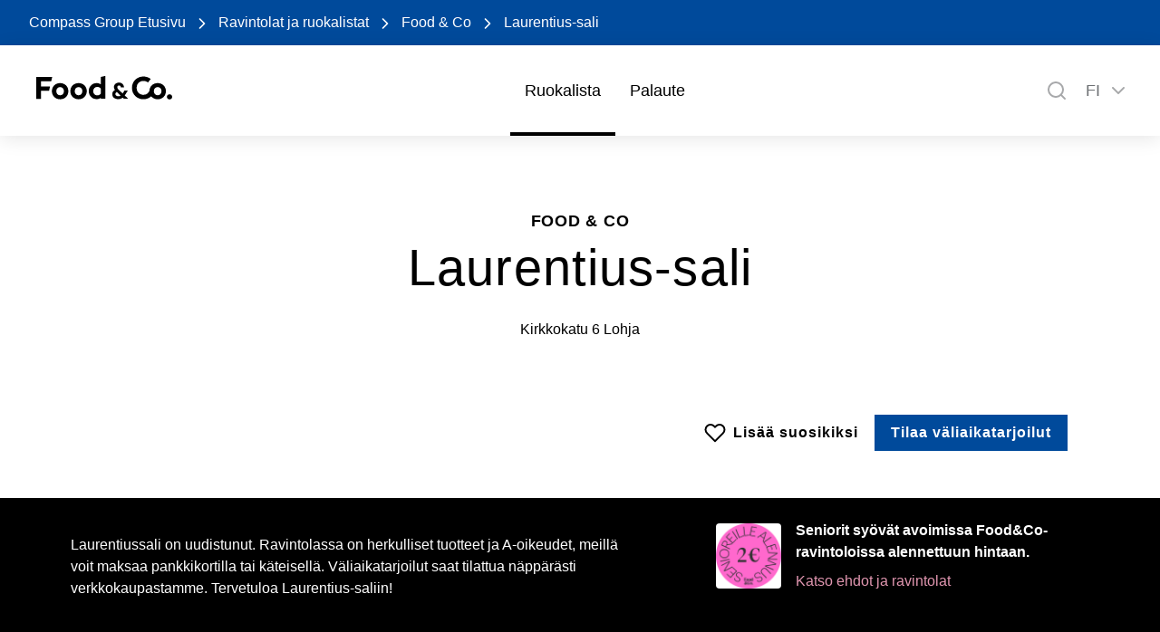

--- FILE ---
content_type: text/css
request_url: https://www.compass-group.fi/dist/assets/style.css?v=GnHai4ZyYS2VDU-mPjGWVI__Bx6gQFwfPt2kdVq8ARM
body_size: 69167
content:
@charset "UTF-8";.compass-button,.compass-button[primary],.compass-button-primary,.compass-button-secondary,.compass-button-inverted,.FormSubmitButton{-webkit-user-select:none;user-select:none;display:inline-flex;align-items:center;justify-content:center;transform:scale(1) translateZ(0);cursor:pointer;text-transform:var(--button-primary-text-transform);border-left:var(--button-primary-border-left);border-right:var(--button-primary-border-right);border-top:var(--button-primary-border-top);border-bottom:var(--button-primary-border-bottom);border-radius:var(--button-primary-border-radius);color:var(--button-primary-color);background-color:var(--button-primary-background-color);min-height:var(--button-primary-height);max-width:var(--button-primary-max-width);font-family:var(--button-primary-font-family);font-weight:var(--button-primary-font-weight);font-size:var(--button-primary-font-size);padding:var(--button-primary-padding);width:var(--button-width, none);letter-spacing:var(--button-primary-letter-spacing);transition:var(--transition-cubic-bezier);backface-visibility:hidden;transform:translateZ(0);box-shadow:var(--button-primary-box-shadow);text-decoration:none}@media (min-width: 768px){.compass-button,.compass-button[primary],.compass-button-primary,.compass-button-secondary,.compass-button-inverted,.FormSubmitButton{will-change:scale,box-shadow}}.compass-button:hover,.compass-button[primary]:hover,.compass-button-primary:hover,.compass-button-secondary:hover,.compass-button-inverted:hover,.FormSubmitButton:hover{transform:var(--button-transform-hover, scale(1.05) translateZ(0));background-color:var(--button-primary-background-color-hover);color:var(--button-primary-color-hover);border-left:var(--button-primary-border-left-hover);border-right:var(--button-primary-border-right-hover);border-top:var(--button-primary-border-top-hover);border-bottom:var(--button-primary-border-bottom-hover);box-shadow:var(--button-primary-box-shadow-hover)}.compass-button:active,.compass-button[primary]:active,.compass-button-primary:active,.compass-button-secondary:active,.compass-button-inverted:active,.FormSubmitButton:active{transform:var(--button-transform-active, scale(.95) translateZ(0));background-color:var(--button-primary-background-color-active);color:var(--button-primary-color-active);border-left:var(--button-primary-border-left-active);border-right:var(--button-primary-border-right-active);border-top:var(--button-primary-border-top-active);border-bottom:var(--button-primary-border-bottom-active);box-shadow:var(--button-primary-box-shadow-active)}.compass-button:disabled,.compass-button[primary]:disabled,.compass-button-primary:disabled,.compass-button-secondary:disabled,.compass-button-inverted:disabled,.FormSubmitButton:disabled{opacity:.5;cursor:not-allowed;transform:var(--button-transform-disabled, scale(1) translateZ(0))}.compass-button[margin-xl],.compass-button[primary][margin-xl],.compass-button-primary[margin-xl],.compass-button-secondary[margin-xl],.compass-button-inverted[margin-xl],.FormSubmitButton[margin-xl]{margin:var(--spacing-xl)}.compass-button[margin-xxl],.compass-button[primary][margin-xxl],.compass-button-primary[margin-xxl],.compass-button-secondary[margin-xxl],.compass-button-inverted[margin-xxl],.FormSubmitButton[margin-xxl]{margin:var(--spacing-xxl)}.compass-button[margin-large],.compass-button[primary][margin-large],.compass-button-primary[margin-large],.compass-button-secondary[margin-large],.compass-button-inverted[margin-large],.FormSubmitButton[margin-large]{margin:var(--spacing-large)}.compass-button[margin-medium-large],.compass-button[primary][margin-medium-large],.compass-button-primary[margin-medium-large],.compass-button-secondary[margin-medium-large],.compass-button-inverted[margin-medium-large],.FormSubmitButton[margin-medium-large]{margin:var(--spacing-medium-large)}.compass-button[margin-medium],.compass-button[primary][margin-medium],.compass-button-primary[margin-medium],.compass-button-secondary[margin-medium],.compass-button-inverted[margin-medium],.FormSubmitButton[margin-medium]{margin:var(--spacing-medium)}.compass-button[margin-small],.compass-button[primary][margin-small],.compass-button-primary[margin-small],.compass-button-secondary[margin-small],.compass-button-inverted[margin-small],.FormSubmitButton[margin-small]{margin:var(--spacing-small)}.compass-button[margin-xs],.compass-button[primary][margin-xs],.compass-button-primary[margin-xs],.compass-button-secondary[margin-xs],.compass-button-inverted[margin-xs],.FormSubmitButton[margin-xs]{margin:var(--spacing-xs)}.compass-button[margin-xs-vertical],.compass-button[primary][margin-xs-vertical],.compass-button-primary[margin-xs-vertical],.compass-button-secondary[margin-xs-vertical],.compass-button-inverted[margin-xs-vertical],.FormSubmitButton[margin-xs-vertical]{margin:var(--spacing-xs) 0}.compass-button[margin-xs-horizontal],.compass-button[primary][margin-xs-horizontal],.compass-button-primary[margin-xs-horizontal],.compass-button-secondary[margin-xs-horizontal],.compass-button-inverted[margin-xs-horizontal],.FormSubmitButton[margin-xs-horizontal]{margin:0 var(--spacing-xs)}.compass-button[margin-xs-top],.compass-button[primary][margin-xs-top],.compass-button-primary[margin-xs-top],.compass-button-secondary[margin-xs-top],.compass-button-inverted[margin-xs-top],.FormSubmitButton[margin-xs-top]{margin-top:var(--spacing-xs)}.compass-button[margin-xs-bottom],.compass-button[primary][margin-xs-bottom],.compass-button-primary[margin-xs-bottom],.compass-button-secondary[margin-xs-bottom],.compass-button-inverted[margin-xs-bottom],.FormSubmitButton[margin-xs-bottom]{margin-bottom:var(--spacing-xs)}.compass-button[margin-xs-left],.compass-button[primary][margin-xs-left],.compass-button-primary[margin-xs-left],.compass-button-secondary[margin-xs-left],.compass-button-inverted[margin-xs-left],.FormSubmitButton[margin-xs-left]{margin-left:var(--spacing-xs)}.compass-button[margin-xs-right],.compass-button[primary][margin-xs-right],.compass-button-primary[margin-xs-right],.compass-button-secondary[margin-xs-right],.compass-button-inverted[margin-xs-right],.FormSubmitButton[margin-xs-right]{margin-right:var(--spacing-xs)}.compass-button[margin-small-vertical],.compass-button[primary][margin-small-vertical],.compass-button-primary[margin-small-vertical],.compass-button-secondary[margin-small-vertical],.compass-button-inverted[margin-small-vertical],.FormSubmitButton[margin-small-vertical]{margin:var(--spacing-small) 0}.compass-button[margin-small-horizontal],.compass-button[primary][margin-small-horizontal],.compass-button-primary[margin-small-horizontal],.compass-button-secondary[margin-small-horizontal],.compass-button-inverted[margin-small-horizontal],.FormSubmitButton[margin-small-horizontal]{margin:0 var(--spacing-small)}.compass-button[margin-small-top],.compass-button[primary][margin-small-top],.compass-button-primary[margin-small-top],.compass-button-secondary[margin-small-top],.compass-button-inverted[margin-small-top],.FormSubmitButton[margin-small-top]{margin-top:var(--spacing-small)}.compass-button[margin-small-bottom],.compass-button[primary][margin-small-bottom],.compass-button-primary[margin-small-bottom],.compass-button-secondary[margin-small-bottom],.compass-button-inverted[margin-small-bottom],.FormSubmitButton[margin-small-bottom]{margin-bottom:var(--spacing-small)}.compass-button[margin-small-left],.compass-button[primary][margin-small-left],.compass-button-primary[margin-small-left],.compass-button-secondary[margin-small-left],.compass-button-inverted[margin-small-left],.FormSubmitButton[margin-small-left]{margin-left:var(--spacing-small)}.compass-button[margin-small-right],.compass-button[primary][margin-small-right],.compass-button-primary[margin-small-right],.compass-button-secondary[margin-small-right],.compass-button-inverted[margin-small-right],.FormSubmitButton[margin-small-right]{margin-right:var(--spacing-small)}.compass-button[margin-medium-vertical],.compass-button[primary][margin-medium-vertical],.compass-button-primary[margin-medium-vertical],.compass-button-secondary[margin-medium-vertical],.compass-button-inverted[margin-medium-vertical],.FormSubmitButton[margin-medium-vertical]{margin:var(--spacing-medium) 0}.compass-button[margin-medium-horizontal],.compass-button[primary][margin-medium-horizontal],.compass-button-primary[margin-medium-horizontal],.compass-button-secondary[margin-medium-horizontal],.compass-button-inverted[margin-medium-horizontal],.FormSubmitButton[margin-medium-horizontal]{margin:0 var(--spacing-medium)}.compass-button[margin-medium-top],.compass-button[primary][margin-medium-top],.compass-button-primary[margin-medium-top],.compass-button-secondary[margin-medium-top],.compass-button-inverted[margin-medium-top],.FormSubmitButton[margin-medium-top]{margin-top:var(--spacing-medium)}.compass-button[margin-medium-bottom],.compass-button[primary][margin-medium-bottom],.compass-button-primary[margin-medium-bottom],.compass-button-secondary[margin-medium-bottom],.compass-button-inverted[margin-medium-bottom],.FormSubmitButton[margin-medium-bottom]{margin-bottom:var(--spacing-medium)}.compass-button[margin-medium-left],.compass-button[primary][margin-medium-left],.compass-button-primary[margin-medium-left],.compass-button-secondary[margin-medium-left],.compass-button-inverted[margin-medium-left],.FormSubmitButton[margin-medium-left]{margin-left:var(--spacing-medium)}.compass-button[margin-medium-right],.compass-button[primary][margin-medium-right],.compass-button-primary[margin-medium-right],.compass-button-secondary[margin-medium-right],.compass-button-inverted[margin-medium-right],.FormSubmitButton[margin-medium-right]{margin-right:var(--spacing-medium)}.compass-button[margin-medium-large-vertical],.compass-button[primary][margin-medium-large-vertical],.compass-button-primary[margin-medium-large-vertical],.compass-button-secondary[margin-medium-large-vertical],.compass-button-inverted[margin-medium-large-vertical],.FormSubmitButton[margin-medium-large-vertical]{margin:var(--spacing-medium-large) 0}.compass-button[margin-medium-large-horizontal],.compass-button[primary][margin-medium-large-horizontal],.compass-button-primary[margin-medium-large-horizontal],.compass-button-secondary[margin-medium-large-horizontal],.compass-button-inverted[margin-medium-large-horizontal],.FormSubmitButton[margin-medium-large-horizontal]{margin:0 var(--spacing-medium-large)}.compass-button[margin-medium-large-top],.compass-button[primary][margin-medium-large-top],.compass-button-primary[margin-medium-large-top],.compass-button-secondary[margin-medium-large-top],.compass-button-inverted[margin-medium-large-top],.FormSubmitButton[margin-medium-large-top]{margin-top:var(--spacing-medium-large)}.compass-button[margin-medium-large-bottom],.compass-button[primary][margin-medium-large-bottom],.compass-button-primary[margin-medium-large-bottom],.compass-button-secondary[margin-medium-large-bottom],.compass-button-inverted[margin-medium-large-bottom],.FormSubmitButton[margin-medium-large-bottom]{margin-bottom:var(--spacing-medium-large)}.compass-button[margin-medium-large-left],.compass-button[primary][margin-medium-large-left],.compass-button-primary[margin-medium-large-left],.compass-button-secondary[margin-medium-large-left],.compass-button-inverted[margin-medium-large-left],.FormSubmitButton[margin-medium-large-left]{margin-left:var(--spacing-medium-large)}.compass-button[margin-medium-large-right],.compass-button[primary][margin-medium-large-right],.compass-button-primary[margin-medium-large-right],.compass-button-secondary[margin-medium-large-right],.compass-button-inverted[margin-medium-large-right],.FormSubmitButton[margin-medium-large-right]{margin-right:var(--spacing-medium-large)}.compass-button[margin-xl-vertical],.compass-button[primary][margin-xl-vertical],.compass-button-primary[margin-xl-vertical],.compass-button-secondary[margin-xl-vertical],.compass-button-inverted[margin-xl-vertical],.FormSubmitButton[margin-xl-vertical]{margin:var(--spacing-xl) 0}.compass-button[margin-xxl-vertical],.compass-button[primary][margin-xxl-vertical],.compass-button-primary[margin-xxl-vertical],.compass-button-secondary[margin-xxl-vertical],.compass-button-inverted[margin-xxl-vertical],.FormSubmitButton[margin-xxl-vertical]{margin:var(--spacing-xxl) 0}.compass-button[margin-large-vertical],.compass-button[primary][margin-large-vertical],.compass-button-primary[margin-large-vertical],.compass-button-secondary[margin-large-vertical],.compass-button-inverted[margin-large-vertical],.FormSubmitButton[margin-large-vertical]{margin:var(--spacing-large) 0}.compass-button[margin-xl-horizontal],.compass-button[primary][margin-xl-horizontal],.compass-button-primary[margin-xl-horizontal],.compass-button-secondary[margin-xl-horizontal],.compass-button-inverted[margin-xl-horizontal],.FormSubmitButton[margin-xl-horizontal]{margin:0 var(--spacing-xl)}.compass-button[margin-xxl-horizontal],.compass-button[primary][margin-xxl-horizontal],.compass-button-primary[margin-xxl-horizontal],.compass-button-secondary[margin-xxl-horizontal],.compass-button-inverted[margin-xxl-horizontal],.FormSubmitButton[margin-xxl-horizontal]{margin:0 var(--spacing-xxl)}.compass-button[margin-large-horizontal],.compass-button[primary][margin-large-horizontal],.compass-button-primary[margin-large-horizontal],.compass-button-secondary[margin-large-horizontal],.compass-button-inverted[margin-large-horizontal],.FormSubmitButton[margin-large-horizontal]{margin:0 var(--spacing-large)}.compass-button[margin-xl-top],.compass-button[primary][margin-xl-top],.compass-button-primary[margin-xl-top],.compass-button-secondary[margin-xl-top],.compass-button-inverted[margin-xl-top],.FormSubmitButton[margin-xl-top]{margin-top:var(--spacing-xl)}.compass-button[margin-xxl-top],.compass-button[primary][margin-xxl-top],.compass-button-primary[margin-xxl-top],.compass-button-secondary[margin-xxl-top],.compass-button-inverted[margin-xxl-top],.FormSubmitButton[margin-xxl-top]{margin-top:var(--spacing-xxl)}.compass-button[margin-large-top],.compass-button[primary][margin-large-top],.compass-button-primary[margin-large-top],.compass-button-secondary[margin-large-top],.compass-button-inverted[margin-large-top],.FormSubmitButton[margin-large-top]{margin-top:var(--spacing-large)}.compass-button[margin-xl-bottom],.compass-button[primary][margin-xl-bottom],.compass-button-primary[margin-xl-bottom],.compass-button-secondary[margin-xl-bottom],.compass-button-inverted[margin-xl-bottom],.FormSubmitButton[margin-xl-bottom]{margin-bottom:var(--spacing-xl)}.compass-button[margin-xxl-bottom],.compass-button[primary][margin-xxl-bottom],.compass-button-primary[margin-xxl-bottom],.compass-button-secondary[margin-xxl-bottom],.compass-button-inverted[margin-xxl-bottom],.FormSubmitButton[margin-xxl-bottom]{margin-bottom:var(--spacing-xxl)}.compass-button[margin-large-bottom],.compass-button[primary][margin-large-bottom],.compass-button-primary[margin-large-bottom],.compass-button-secondary[margin-large-bottom],.compass-button-inverted[margin-large-bottom],.FormSubmitButton[margin-large-bottom]{margin-bottom:var(--spacing-large)}.compass-button[margin-xl-left],.compass-button[primary][margin-xl-left],.compass-button-primary[margin-xl-left],.compass-button-secondary[margin-xl-left],.compass-button-inverted[margin-xl-left],.FormSubmitButton[margin-xl-left]{margin-left:var(--spacing-xl)}.compass-button[margin-xxl-left],.compass-button[primary][margin-xxl-left],.compass-button-primary[margin-xxl-left],.compass-button-secondary[margin-xxl-left],.compass-button-inverted[margin-xxl-left],.FormSubmitButton[margin-xxl-left]{margin-left:var(--spacing-xxl)}.compass-button[margin-large-left],.compass-button[primary][margin-large-left],.compass-button-primary[margin-large-left],.compass-button-secondary[margin-large-left],.compass-button-inverted[margin-large-left],.FormSubmitButton[margin-large-left]{margin-left:var(--spacing-large)}.compass-button[margin-xl-right],.compass-button[primary][margin-xl-right],.compass-button-primary[margin-xl-right],.compass-button-secondary[margin-xl-right],.compass-button-inverted[margin-xl-right],.FormSubmitButton[margin-xl-right]{margin-right:var(--spacing-xl)}.compass-button[margin-xxl-right],.compass-button[primary][margin-xxl-right],.compass-button-primary[margin-xxl-right],.compass-button-secondary[margin-xxl-right],.compass-button-inverted[margin-xxl-right],.FormSubmitButton[margin-xxl-right]{margin-right:var(--spacing-xxl)}.compass-button[margin-large-right],.compass-button[primary][margin-large-right],.compass-button-primary[margin-large-right],.compass-button-secondary[margin-large-right],.compass-button-inverted[margin-large-right],.FormSubmitButton[margin-large-right]{margin-right:var(--spacing-large)}.compass-button[margin-auto-left],.compass-button[primary][margin-auto-left],.compass-button-primary[margin-auto-left],.compass-button-secondary[margin-auto-left],.compass-button-inverted[margin-auto-left],.FormSubmitButton[margin-auto-left]{margin-left:auto}.compass-button[margin-auto-right],.compass-button[primary][margin-auto-right],.compass-button-primary[margin-auto-right],.compass-button-secondary[margin-auto-right],.compass-button-inverted[margin-auto-right],.FormSubmitButton[margin-auto-right]{margin-right:auto}.compass-button[centered],.compass-button[primary][centered],.compass-button-primary[centered],.compass-button-secondary[centered],.compass-button-inverted[centered],.FormSubmitButton[centered]{margin-left:auto;margin-right:auto}.compass-button[no-margins],.compass-button[primary][no-margins],.compass-button-primary[no-margins],.compass-button-secondary[no-margins],.compass-button-inverted[no-margins],.FormSubmitButton[no-margins]{margin:0}.compass-button[secondary]{text-transform:var(--button-secondary-text-transform);border-left:var(--button-secondary-border-left);border-right:var(--button-secondary-border-right);border-top:var(--button-secondary-border-top);border-bottom:var(--button-secondary-border-bottom);border-radius:var(--button-secondary-border-radius);color:var(--button-secondary-color);background-color:var(--button-secondary-background-color);min-height:var(--button-secondary-height);max-width:var(--button-secondary-max-width);font-family:var(--button-secondary-font-family);font-weight:var(--button-secondary-font-weight);font-size:var(--button-secondary-font-size);padding:var(--button-secondary-padding);box-shadow:var(--button-secondary-box-shadow)}.compass-button[secondary]:hover{background-color:var(--button-secondary-background-color-hover);color:var(--button-secondary-color-hover);border-left:var(--button-secondary-border-left-hover);border-right:var(--button-secondary-border-right-hover);border-top:var(--button-secondary-border-top-hover);border-bottom:var(--button-secondary-border-bottom-hover);box-shadow:var(--button-secondary-box-shadow-hover)}.compass-button[secondary]:active{background-color:var(--button-secondary-background-color-active);color:var(--button-secondary-color-active);border-left:var(--button-secondary-border-left-active);border-right:var(--button-secondary-border-right-active);border-top:var(--button-secondary-border-top-active);border-bottom:var(--button-secondary-border-bottom-active);box-shadow:var(--button-secondary-box-shadow-active)}.compass-button-secondary{text-transform:var(--button-secondary-text-transform);border-left:var(--button-secondary-border-left);border-right:var(--button-secondary-border-right);border-top:var(--button-secondary-border-top);border-bottom:var(--button-secondary-border-bottom);border-radius:var(--button-secondary-border-radius);color:var(--button-secondary-color);background-color:var(--button-secondary-background-color);min-height:var(--button-secondary-height);max-width:var(--button-secondary-max-width);font-family:var(--button-secondary-font-family);font-weight:var(--button-secondary-font-weight);font-size:var(--button-secondary-font-size);padding:var(--button-secondary-padding);box-shadow:var(--button-secondary-box-shadow)}.compass-button-secondary:hover{background-color:var(--button-secondary-background-color-hover);color:var(--button-secondary-color-hover);border-left:var(--button-secondary-border-left-hover);border-right:var(--button-secondary-border-right-hover);border-top:var(--button-secondary-border-top-hover);border-bottom:var(--button-secondary-border-bottom-hover);box-shadow:var(--button-secondary-box-shadow-hover)}.compass-button-secondary:active{background-color:var(--button-secondary-background-color-active);color:var(--button-secondary-color-active);border-left:var(--button-secondary-border-left-active);border-right:var(--button-secondary-border-right-active);border-top:var(--button-secondary-border-top-active);border-bottom:var(--button-secondary-border-bottom-active);box-shadow:var(--button-secondary-box-shadow-active)}.compass-button[color-inverted]{color:var(--button-inverted-color);background-color:var(--button-inverted-background-color);border-left:var(--button-inverted-border-left);border-right:var(--button-inverted-border-right);border-top:var(--button-inverted-border-top);border-bottom:var(--button-inverted-border-bottom);box-shadow:var(--button-inverted-box-shadow)}.compass-button[color-inverted]:hover{background-color:var(--button-inverted-background-color-hover);color:var(--button-inverted-color-hover);border-left:var(--button-inverted-border-left-hover);border-right:var(--button-inverted-border-right-hover);border-top:var(--button-inverted-border-top-hover);border-bottom:var(--button-inverted-border-bottom-hover);box-shadow:var(--button-inverted-box-shadow-hover)}.compass-button[color-inverted]:active{background-color:var(--button-inverted-background-color-active);color:var(--button-inverted-color-active);border-left:var(--button-inverted-border-left-active);border-right:var(--button-inverted-border-right-active);border-top:var(--button-inverted-border-top-active);border-bottom:var(--button-inverted-border-bottom-active);box-shadow:var(--button-inverted-box-shadow-active)}.compass-button-inverted{color:var(--button-inverted-color);background-color:var(--button-inverted-background-color);border-left:var(--button-inverted-border-left);border-right:var(--button-inverted-border-right);border-top:var(--button-inverted-border-top);border-bottom:var(--button-inverted-border-bottom);box-shadow:var(--button-inverted-box-shadow)}.compass-button-inverted:hover{background-color:var(--button-inverted-background-color-hover);color:var(--button-inverted-color-hover);border-left:var(--button-inverted-border-left-hover);border-right:var(--button-inverted-border-right-hover);border-top:var(--button-inverted-border-top-hover);border-bottom:var(--button-inverted-border-bottom-hover);box-shadow:var(--button-inverted-box-shadow-hover)}.compass-button-inverted:active{background-color:var(--button-inverted-background-color-active);color:var(--button-inverted-color-active);border-left:var(--button-inverted-border-left-active);border-right:var(--button-inverted-border-right-active);border-top:var(--button-inverted-border-top-active);border-bottom:var(--button-inverted-border-bottom-active);box-shadow:var(--button-inverted-box-shadow-active)}.compass-button[color-danger]{color:var(--button-danger-color);background-color:var(--button-danger-background-color);border-left:var(--button-danger-border-left);border-right:var(--button-danger-border-right);border-top:var(--button-danger-border-top);border-bottom:var(--button-danger-border-bottom);box-shadow:var(--button-danger-box-shadow)}.compass-button[color-danger]:hover{background-color:var(--button-danger-background-color-hover);color:var(--button-danger-color-hover);border-left:var(--button-danger-border-left-hover);border-right:var(--button-danger-border-right-hover);border-top:var(--button-danger-border-top-hover);border-bottom:var(--button-danger-border-bottom-hover);box-shadow:var(--button-danger-box-shadow-hover)}.compass-button[color-danger]:active{background-color:var(--button-danger-background-color-active);color:var(--button-danger-color-active);border-left:var(--button-danger-border-left-active);border-right:var(--button-danger-border-right-active);border-top:var(--button-danger-border-top-active);border-bottom:var(--button-danger-border-bottom-active);box-shadow:var(--button-danger-box-shadow-active)}.compass-button[color-ok]{color:var(--button-ok-color);background-color:var(--button-ok-background-color);border-left:var(--button-ok-border-left);border-right:var(--button-ok-border-right);border-top:var(--button-ok-border-top);border-bottom:var(--button-ok-border-bottom);box-shadow:var(--button-ok-box-shadow)}.compass-button[color-ok]:hover{background-color:var(--button-ok-background-color-hover);color:var(--button-ok-color-hover);border-left:var(--button-ok-border-left-hover);border-right:var(--button-ok-border-right-hover);border-top:var(--button-ok-border-top-hover);border-bottom:var(--button-ok-border-bottom-hover);box-shadow:var(--button-ok-box-shadow-hover)}.compass-button[color-ok]:active{background-color:var(--button-ok-background-color-active);color:var(--button-ok-color-active);border-left:var(--button-ok-border-left-active);border-right:var(--button-ok-border-right-active);border-top:var(--button-ok-border-top-active);border-bottom:var(--button-ok-border-bottom-active);box-shadow:var(--button-ok-box-shadow-active)}.compass-button[color-heading]{color:var(--color-heading)}.compass-button[transparent]{background-color:transparent;color:var(--button-search-icon-text-color, var(--button-primary-background-color))}.compass-button[transparent][primary]{background-color:transparent;color:var(--button-primary-background-color)}.compass-button[transparent][secondary]{background-color:transparent;color:var(--button-secondary-background-color)}.compass-button[transparent][color-inverted]{background-color:transparent;color:var(--color-text-negative)}.compass-button[transparent][color-danger]{background-color:transparent;color:var(--button-danger-background-color)}.compass-button[transparent][color-ok]{background-color:transparent;color:var(--button-ok-background-color)}.compass-button[text][color-neutral-35]{background-color:transparent;color:var(--color-neutral-35)}.compass-button[text][color-neutral-35]:hover{color:var(--color-neutral-25)}.compass-button[text][color-neutral-35]:active{color:var(--color-neutral-50)}.compass-button[text-link]{border-color:transparent;border-radius:0;background-color:transparent;color:var(--color-text-link);box-shadow:none}.compass-button[text-link]:hover{color:var(--color-text-link);border-color:transparent;border-radius:0}.compass-button[text-link]:active{color:var(--color-text-link)}.compass-button[text]{border-color:transparent;border-radius:0;background:none;box-shadow:none}.compass-button[text]:hover{border-color:transparent;border-radius:0;background:none}.compass-button[no-padding]{padding:0}.compass-button[min-height-auto]{min-height:auto}.compass-button[rounded]{border-radius:100px}.compass-button[circle]{width:32px;height:32px;min-height:32px;border-radius:50%;padding:0}.compass-content-wrap[data-v-6c814f25]{margin:0 auto;height:100%;max-width:var(--content-max-width);padding:0 var(--spacing-medium)}@media (min-width: 768px){.compass-content-wrap[data-v-6c814f25]{padding:0 var(--spacing-medium-large)}}@media (min-width: 1024px){.compass-content-wrap[data-v-6c814f25]{padding:0}}.compass-content-wrap[max-width-absolute][data-v-6c814f25]{max-width:var(--absolute-max-width)}.compass-content-wrap[flex][data-v-6c814f25]{display:flex}.compass-content-wrap[flex-centered][data-v-6c814f25]{align-items:center;justify-content:center}.compass-content-wrap[flex-centered-end][data-v-6c814f25]{align-items:center;justify-content:flex-end}.compass-content-wrap[flex-space-between][data-v-6c814f25]{justify-content:space-between}.compass-content-wrap[flex-direction-row][data-v-6c814f25]{flex-direction:row}.compass-content-wrap[flex-direction-column][data-v-6c814f25]{flex-direction:column}.compass-content-wrap[flex-wrap][data-v-6c814f25]{flex-wrap:wrap}.compass-content-wrap[narrow][data-v-6c814f25]{max-width:var(--content-max-width-narrow)}.compass-content-wrap[flex-row-space-between][data-v-6c814f25]{justify-content:space-between}.compass-content-wrap[flex-row-base-gap][data-v-6c814f25]{row-gap:var(--spacing-small)}.compass-content-wrap[flex-column-base-gap][data-v-6c814f25]{column-gap:var(--spacing-small)}.compass-content-wrap[equal-width-columns][data-v-6c814f25]{display:grid;grid-auto-flow:column;grid-auto-columns:1fr}.compass-content-wrap[no-padding][data-v-6c814f25]{padding:0}.compass-content-wrap[flex-0][data-v-6c814f25]{flex:0}@media (min-width: 768px){.compass-content-wrap[base-top-bottom-padding-desktop][data-v-6c814f25]{padding:var(--spacing-medium) 0}}.compass-content-wrap[height-auto][data-v-6c814f25]{height:auto}.compass-content-wrap[block-padding][data-v-6c814f25]{padding:var(--block-padding-mobile)}@media (min-width: 768px){.compass-content-wrap[block-padding][data-v-6c814f25]{padding:var(--block-padding)}}.compass-content-wrap[position-relative][data-v-6c814f25]{position:relative}.compass-content-wrap[margin-xl][data-v-6c814f25]{margin:var(--spacing-xl)}.compass-content-wrap[margin-xxl][data-v-6c814f25]{margin:var(--spacing-xxl)}.compass-content-wrap[margin-large][data-v-6c814f25]{margin:var(--spacing-large)}.compass-content-wrap[margin-medium-large][data-v-6c814f25]{margin:var(--spacing-medium-large)}.compass-content-wrap[margin-medium][data-v-6c814f25]{margin:var(--spacing-medium)}.compass-content-wrap[margin-small][data-v-6c814f25]{margin:var(--spacing-small)}.compass-content-wrap[margin-xs][data-v-6c814f25]{margin:var(--spacing-xs)}.compass-content-wrap[margin-xs-vertical][data-v-6c814f25]{margin:var(--spacing-xs) 0}.compass-content-wrap[margin-xs-horizontal][data-v-6c814f25]{margin:0 var(--spacing-xs)}.compass-content-wrap[margin-xs-top][data-v-6c814f25]{margin-top:var(--spacing-xs)}.compass-content-wrap[margin-xs-bottom][data-v-6c814f25]{margin-bottom:var(--spacing-xs)}.compass-content-wrap[margin-xs-left][data-v-6c814f25]{margin-left:var(--spacing-xs)}.compass-content-wrap[margin-xs-right][data-v-6c814f25]{margin-right:var(--spacing-xs)}.compass-content-wrap[margin-small-vertical][data-v-6c814f25]{margin:var(--spacing-small) 0}.compass-content-wrap[margin-small-horizontal][data-v-6c814f25]{margin:0 var(--spacing-small)}.compass-content-wrap[margin-small-top][data-v-6c814f25]{margin-top:var(--spacing-small)}.compass-content-wrap[margin-small-bottom][data-v-6c814f25]{margin-bottom:var(--spacing-small)}.compass-content-wrap[margin-small-left][data-v-6c814f25]{margin-left:var(--spacing-small)}.compass-content-wrap[margin-small-right][data-v-6c814f25]{margin-right:var(--spacing-small)}.compass-content-wrap[margin-medium-vertical][data-v-6c814f25]{margin:var(--spacing-medium) 0}.compass-content-wrap[margin-medium-horizontal][data-v-6c814f25]{margin:0 var(--spacing-medium)}.compass-content-wrap[margin-medium-top][data-v-6c814f25]{margin-top:var(--spacing-medium)}.compass-content-wrap[margin-medium-bottom][data-v-6c814f25]{margin-bottom:var(--spacing-medium)}.compass-content-wrap[margin-medium-left][data-v-6c814f25]{margin-left:var(--spacing-medium)}.compass-content-wrap[margin-medium-right][data-v-6c814f25]{margin-right:var(--spacing-medium)}.compass-content-wrap[margin-medium-large-vertical][data-v-6c814f25]{margin:var(--spacing-medium-large) 0}.compass-content-wrap[margin-medium-large-horizontal][data-v-6c814f25]{margin:0 var(--spacing-medium-large)}.compass-content-wrap[margin-medium-large-top][data-v-6c814f25]{margin-top:var(--spacing-medium-large)}.compass-content-wrap[margin-medium-large-bottom][data-v-6c814f25]{margin-bottom:var(--spacing-medium-large)}.compass-content-wrap[margin-medium-large-left][data-v-6c814f25]{margin-left:var(--spacing-medium-large)}.compass-content-wrap[margin-medium-large-right][data-v-6c814f25]{margin-right:var(--spacing-medium-large)}.compass-content-wrap[margin-xl-vertical][data-v-6c814f25]{margin:var(--spacing-xl) 0}.compass-content-wrap[margin-xxl-vertical][data-v-6c814f25]{margin:var(--spacing-xxl) 0}.compass-content-wrap[margin-large-vertical][data-v-6c814f25]{margin:var(--spacing-large) 0}.compass-content-wrap[margin-xl-horizontal][data-v-6c814f25]{margin:0 var(--spacing-xl)}.compass-content-wrap[margin-xxl-horizontal][data-v-6c814f25]{margin:0 var(--spacing-xxl)}.compass-content-wrap[margin-large-horizontal][data-v-6c814f25]{margin:0 var(--spacing-large)}.compass-content-wrap[margin-xl-top][data-v-6c814f25]{margin-top:var(--spacing-xl)}.compass-content-wrap[margin-xxl-top][data-v-6c814f25]{margin-top:var(--spacing-xxl)}.compass-content-wrap[margin-large-top][data-v-6c814f25]{margin-top:var(--spacing-large)}.compass-content-wrap[margin-xl-bottom][data-v-6c814f25]{margin-bottom:var(--spacing-xl)}.compass-content-wrap[margin-xxl-bottom][data-v-6c814f25]{margin-bottom:var(--spacing-xxl)}.compass-content-wrap[margin-large-bottom][data-v-6c814f25]{margin-bottom:var(--spacing-large)}.compass-content-wrap[margin-xl-left][data-v-6c814f25]{margin-left:var(--spacing-xl)}.compass-content-wrap[margin-xxl-left][data-v-6c814f25]{margin-left:var(--spacing-xxl)}.compass-content-wrap[margin-large-left][data-v-6c814f25]{margin-left:var(--spacing-large)}.compass-content-wrap[margin-xl-right][data-v-6c814f25]{margin-right:var(--spacing-xl)}.compass-content-wrap[margin-xxl-right][data-v-6c814f25]{margin-right:var(--spacing-xxl)}.compass-content-wrap[margin-large-right][data-v-6c814f25]{margin-right:var(--spacing-large)}.compass-content-wrap[margin-auto-left][data-v-6c814f25]{margin-left:auto}.compass-content-wrap[margin-auto-right][data-v-6c814f25]{margin-right:auto}.compass-content-wrap[centered][data-v-6c814f25]{margin-left:auto;margin-right:auto}.compass-content-wrap[no-margins][data-v-6c814f25]{margin:0}p,.compass-text{font-family:var(--typo-body-font-family);font-size:var(--typo-body-size);font-weight:var(--typo-body-weight);line-height:var(--typo-body-line-height);letter-spacing:var(--typo-body-letter-spacing);color:var(--typo-body-color);text-transform:var(--typo-body-text-transform);overflow-wrap:anywhere}p--max-lines,.compass-text--max-lines{display:-webkit-box;-webkit-box-orient:vertical;overflow:hidden}p[emphasis],p[bold],.compass-text[emphasis],.compass-text[bold]{font-weight:var(--typo-body-emphasis-font-weight)}p[body-small],.compass-text[body-small]{font-size:var(--typo-body-small-size);font-weight:var(--typo-body-small-weight);line-height:var(--typo-body-small-line-height);letter-spacing:var(--typo-body-small-letter-spacing)}p[body-small][emphasis],p[body-small][bold],.compass-text[body-small][emphasis],.compass-text[body-small][bold]{font-weight:var(--typo-body-small-weight-bold)}p[body-large],.compass-text[body-large]{font-size:var(--typo-body-large-size);font-weight:var(--typo-body-large-weight);line-height:var(--typo-body-large-line-height);letter-spacing:var(--typo-body-large-letter-spacing)}p[body-large][emphasis],p[body-large][bold],.compass-text[body-large][emphasis],.compass-text[body-large][bold]{font-weight:var(--typo-body-large-weight-bold)}p[body-lead-in],.compass-text[body-lead-in]{font-family:var(--typo-body-lead-in-font-family);font-size:var(--typo-body-lead-in-size);font-weight:var(--typo-body-lead-in-weight);line-height:var(--typo-body-lead-in-line-height);letter-spacing:var(--typo-body-lead-in-letter-spacing)}p[subtitle-1],.compass-text[subtitle-1]{font-family:var(--typo-subtitle-1-font-family);font-size:var(--typo-subtitle-1-size);font-weight:var(--typo-subtitle-1-weight);line-height:var(--typo-subtitle-1-line-height);letter-spacing:var(--typo-subtitle-1-letter-spacing);text-transform:var(--typo-subtitle-1-text-transform)}p[subtitle-2],.compass-text[subtitle-2]{font-family:var(--typo-subtitle-2-font-family);font-size:var(--typo-subtitle-2-size);font-weight:var(--typo-subtitle-2-weight);line-height:var(--typo-subtitle-2-line-height);letter-spacing:var(--typo-subtitle-2-letter-spacing);text-transform:var(--typo-subtitle-2-text-transform)}p[navigation],.compass-text[navigation]{font-family:var(--typo-navigation-font-family);font-size:var(--typo-navigation-font-size);font-weight:var(--typo-navigation-font-weight);line-height:var(--typo-navigation-line-height);letter-spacing:var(--typo-navigation-letter-spacing);text-transform:var(--typo-navigation-text-transform);color:var(--color-text-navigation, var(--color-text-tertiary))}p[navigation][emphasis],p[navigation][bold],.compass-text[navigation][emphasis],.compass-text[navigation][bold]{font-family:var(--typo-navigation-font-family-bold);font-weight:var(--typo-navigation-font-weight-bold)}p[caption],.compass-text[caption]{font-family:var(--typo-caption-font-family);font-size:var(--typo-caption-size);font-weight:var(--typo-caption-weight);line-height:var(--typo-caption-line-height);letter-spacing:var(--typo-caption-letter-spacing);text-transform:var(--typo-caption-text-transform)}p[overline],.compass-text[overline]{font-family:var(--typo-overline-font-family);font-size:var(--typo-overline-size);font-weight:var(--typo-overline-weight);line-height:var(--typo-overline-line-height);letter-spacing:var(--typo-overline-letter-spacing);text-transform:var(--typo-overline-text-transform)}p[price-1],.compass-text[price-1]{font-family:var(--typo-price-1-font-family);font-size:var(--typo-price-1-size);font-weight:var(--typo-price-1-weight);line-height:var(--typo-price-1-line-height);letter-spacing:var(--typo-price-1-letter-spacing);text-transform:var(--typo-price-1-text-transform)}p[price-2],.compass-text[price-2]{font-family:var(--typo-price-2-font-family);font-size:var(--typo-price-2-size);font-weight:var(--typo-price-2-weight);line-height:var(--typo-price-2-line-height);letter-spacing:var(--typo-price-2-letter-spacing);text-transform:var(--typo-price-2-text-transform)}p[centered],.compass-text[centered]{text-align:center}p[uppercase],.compass-text[uppercase]{text-transform:uppercase}p[whitespace-pre-wrap],.compass-text[whitespace-pre-wrap]{white-space:pre-wrap}p[align-left],.compass-text[align-left]{text-align:left}p[color-brand-primary],.compass-text[color-brand-primary]{color:var(--color-brand-primary)}p[color-brand-secondary],.compass-text[color-brand-secondary]{color:var(--color-brand-secondary)}p[color-text-primary],.compass-text[color-text-primary]{color:var(--color-text-primary)}p[color-text-secondary],.compass-text[color-text-secondary]{color:var(--color-text-secondary)}p[color-text-tertiary],.compass-text[color-text-tertiary]{color:var(--color-text-tertiary)}p[color-text-negative],.compass-text[color-text-negative]{color:var(--color-text-negative)}p[color-text-link],.compass-text[color-text-link]{color:var(--color-text-link)}p[color-heading],.compass-text[color-heading]{color:var(--color-heading)}p[color-icon],.compass-text[color-icon]{color:var(--color-icon)}p[color-icon-negative],.compass-text[color-icon-negative]{color:var(--color-icon-negative)}p[color-ornaments],.compass-text[color-ornaments]{color:var(--color-ornaments)}p[color-price],.compass-text[color-price]{color:var(--color-price)}p[color-climate],.compass-text[color-climate]{color:var(--color-climate)}p[color-attention],.compass-text[color-attention]{color:var(--color-attention)}p[color-danger],.compass-text[color-danger]{color:var(--color-danger)}p[color-ok],.compass-text[color-ok]{color:var(--color-ok)}p[color-info],.compass-text[color-info]{color:var(--color-info)}p[color-black],.compass-text[color-black]{color:var(--color-black)}p[color-neutral-65],.compass-text[color-neutral-65],p[color-neutral-50],.compass-text[color-neutral-50]{color:var(--color-neutral-50)}p[color-neutral-35],.compass-text[color-neutral-35]{color:var(--color-neutral-35)}p[color-neutral-15],.compass-text[color-neutral-15]{color:var(--color-neutral-15)}p[color-invertable-text-primary],.compass-text[color-invertable-text-primary]{color:var(--color-invertable-text-primary)}p[color-invertable-text-secondary],.compass-text[color-invertable-text-secondary]{color:var(--color-invertable-text-secondary)}p[color-invertable-link],.compass-text[color-invertable-link]{color:var(--color-invertable-link)}p[margin-xl],.compass-text[margin-xl]{margin:var(--spacing-xl)}p[margin-xxl],.compass-text[margin-xxl]{margin:var(--spacing-xxl)}p[margin-large],.compass-text[margin-large]{margin:var(--spacing-large)}p[margin-medium-large],.compass-text[margin-medium-large]{margin:var(--spacing-medium-large)}p[margin-medium],.compass-text[margin-medium]{margin:var(--spacing-medium)}p[margin-small],.compass-text[margin-small]{margin:var(--spacing-small)}p[margin-xs],.compass-text[margin-xs]{margin:var(--spacing-xs)}p[margin-xs-vertical],.compass-text[margin-xs-vertical]{margin:var(--spacing-xs) 0}p[margin-xs-horizontal],.compass-text[margin-xs-horizontal]{margin:0 var(--spacing-xs)}p[margin-xs-top],.compass-text[margin-xs-top]{margin-top:var(--spacing-xs)}p[margin-xs-bottom],.compass-text[margin-xs-bottom]{margin-bottom:var(--spacing-xs)}p[margin-xs-left],.compass-text[margin-xs-left]{margin-left:var(--spacing-xs)}p[margin-xs-right],.compass-text[margin-xs-right]{margin-right:var(--spacing-xs)}p[margin-small-vertical],.compass-text[margin-small-vertical]{margin:var(--spacing-small) 0}p[margin-small-horizontal],.compass-text[margin-small-horizontal]{margin:0 var(--spacing-small)}p[margin-small-top],.compass-text[margin-small-top]{margin-top:var(--spacing-small)}p[margin-small-bottom],.compass-text[margin-small-bottom]{margin-bottom:var(--spacing-small)}p[margin-small-left],.compass-text[margin-small-left]{margin-left:var(--spacing-small)}p[margin-small-right],.compass-text[margin-small-right]{margin-right:var(--spacing-small)}p[margin-medium-vertical],.compass-text[margin-medium-vertical]{margin:var(--spacing-medium) 0}p[margin-medium-horizontal],.compass-text[margin-medium-horizontal]{margin:0 var(--spacing-medium)}p[margin-medium-top],.compass-text[margin-medium-top]{margin-top:var(--spacing-medium)}p[margin-medium-bottom],.compass-text[margin-medium-bottom]{margin-bottom:var(--spacing-medium)}p[margin-medium-left],.compass-text[margin-medium-left]{margin-left:var(--spacing-medium)}p[margin-medium-right],.compass-text[margin-medium-right]{margin-right:var(--spacing-medium)}p[margin-medium-large-vertical],.compass-text[margin-medium-large-vertical]{margin:var(--spacing-medium-large) 0}p[margin-medium-large-horizontal],.compass-text[margin-medium-large-horizontal]{margin:0 var(--spacing-medium-large)}p[margin-medium-large-top],.compass-text[margin-medium-large-top]{margin-top:var(--spacing-medium-large)}p[margin-medium-large-bottom],.compass-text[margin-medium-large-bottom]{margin-bottom:var(--spacing-medium-large)}p[margin-medium-large-left],.compass-text[margin-medium-large-left]{margin-left:var(--spacing-medium-large)}p[margin-medium-large-right],.compass-text[margin-medium-large-right]{margin-right:var(--spacing-medium-large)}p[margin-xl-vertical],.compass-text[margin-xl-vertical]{margin:var(--spacing-xl) 0}p[margin-xxl-vertical],.compass-text[margin-xxl-vertical]{margin:var(--spacing-xxl) 0}p[margin-large-vertical],.compass-text[margin-large-vertical]{margin:var(--spacing-large) 0}p[margin-xl-horizontal],.compass-text[margin-xl-horizontal]{margin:0 var(--spacing-xl)}p[margin-xxl-horizontal],.compass-text[margin-xxl-horizontal]{margin:0 var(--spacing-xxl)}p[margin-large-horizontal],.compass-text[margin-large-horizontal]{margin:0 var(--spacing-large)}p[margin-xl-top],.compass-text[margin-xl-top]{margin-top:var(--spacing-xl)}p[margin-xxl-top],.compass-text[margin-xxl-top]{margin-top:var(--spacing-xxl)}p[margin-large-top],.compass-text[margin-large-top]{margin-top:var(--spacing-large)}p[margin-xl-bottom],.compass-text[margin-xl-bottom]{margin-bottom:var(--spacing-xl)}p[margin-xxl-bottom],.compass-text[margin-xxl-bottom]{margin-bottom:var(--spacing-xxl)}p[margin-large-bottom],.compass-text[margin-large-bottom]{margin-bottom:var(--spacing-large)}p[margin-xl-left],.compass-text[margin-xl-left]{margin-left:var(--spacing-xl)}p[margin-xxl-left],.compass-text[margin-xxl-left]{margin-left:var(--spacing-xxl)}p[margin-large-left],.compass-text[margin-large-left]{margin-left:var(--spacing-large)}p[margin-xl-right],.compass-text[margin-xl-right]{margin-right:var(--spacing-xl)}p[margin-xxl-right],.compass-text[margin-xxl-right]{margin-right:var(--spacing-xxl)}p[margin-large-right],.compass-text[margin-large-right]{margin-right:var(--spacing-large)}p[margin-auto-left],.compass-text[margin-auto-left]{margin-left:auto}p[margin-auto-right],.compass-text[margin-auto-right]{margin-right:auto}p[centered],.compass-text[centered]{margin-left:auto;margin-right:auto}p[no-margins],.compass-text[no-margins]{margin:0}p[font-weight-medium],.compass-text[font-weight-medium]{font-weight:600}p[font-weight-strong],.compass-text[font-weight-strong]{font-weight:700}.compass-link,a{text-transform:var(--link-text-transform);color:var(--link-color);background:var(--link-background-color);font-family:var(--link-font-family);font-weight:var(--link-font-weight);font-size:var(--link-font-size);line-height:var(--link-line-height);text-decoration:none;cursor:pointer;display:inline-block;-webkit-user-select:none;user-select:none}.compass-link[underline-on-hovering]:hover,a[underline-on-hovering]:hover,.compass-link[underline],a[underline]{text-decoration:underline}.compass-link[full-width],a[full-width]{width:100%}.compass-link[body-large],a[body-large]{font-size:var(--typo-body-large-size);font-weight:var(--typo-body-large-weight);line-height:var(--typo-body-large-line-height);letter-spacing:var(--typo-body-large-letter-spacing)}.compass-link[body-small],a[body-small]{font-size:var(--typo-body-small-size);font-weight:var(--typo-body-small-weight);line-height:var(--typo-body-small-line-height);letter-spacing:var(--typo-body-small-letter-spacing)}.compass-link[body-small][emphasis],.compass-link[body-small][bold],a[body-small][emphasis],a[body-small][bold]{font-weight:var(--typo-body-small-weight-bold)}.compass-link[emphasis],.compass-link[bold],a[emphasis],a[bold]{font-weight:var(--typo-body-emphasis-font-weight)}.compass-link[inherit],a[inherit]{font-size:inherit;font-weight:inherit;line-height:inherit;letter-spacing:inherit;font-family:inherit}.compass-link[margin-xl],a[margin-xl]{margin:var(--spacing-xl)}.compass-link[margin-xxl],a[margin-xxl]{margin:var(--spacing-xxl)}.compass-link[margin-large],a[margin-large]{margin:var(--spacing-large)}.compass-link[margin-medium-large],a[margin-medium-large]{margin:var(--spacing-medium-large)}.compass-link[margin-medium],a[margin-medium]{margin:var(--spacing-medium)}.compass-link[margin-small],a[margin-small]{margin:var(--spacing-small)}.compass-link[margin-xs],a[margin-xs]{margin:var(--spacing-xs)}.compass-link[margin-xs-vertical],a[margin-xs-vertical]{margin:var(--spacing-xs) 0}.compass-link[margin-xs-horizontal],a[margin-xs-horizontal]{margin:0 var(--spacing-xs)}.compass-link[margin-xs-top],a[margin-xs-top]{margin-top:var(--spacing-xs)}.compass-link[margin-xs-bottom],a[margin-xs-bottom]{margin-bottom:var(--spacing-xs)}.compass-link[margin-xs-left],a[margin-xs-left]{margin-left:var(--spacing-xs)}.compass-link[margin-xs-right],a[margin-xs-right]{margin-right:var(--spacing-xs)}.compass-link[margin-small-vertical],a[margin-small-vertical]{margin:var(--spacing-small) 0}.compass-link[margin-small-horizontal],a[margin-small-horizontal]{margin:0 var(--spacing-small)}.compass-link[margin-small-top],a[margin-small-top]{margin-top:var(--spacing-small)}.compass-link[margin-small-bottom],a[margin-small-bottom]{margin-bottom:var(--spacing-small)}.compass-link[margin-small-left],a[margin-small-left]{margin-left:var(--spacing-small)}.compass-link[margin-small-right],a[margin-small-right]{margin-right:var(--spacing-small)}.compass-link[margin-medium-vertical],a[margin-medium-vertical]{margin:var(--spacing-medium) 0}.compass-link[margin-medium-horizontal],a[margin-medium-horizontal]{margin:0 var(--spacing-medium)}.compass-link[margin-medium-top],a[margin-medium-top]{margin-top:var(--spacing-medium)}.compass-link[margin-medium-bottom],a[margin-medium-bottom]{margin-bottom:var(--spacing-medium)}.compass-link[margin-medium-left],a[margin-medium-left]{margin-left:var(--spacing-medium)}.compass-link[margin-medium-right],a[margin-medium-right]{margin-right:var(--spacing-medium)}.compass-link[margin-medium-large-vertical],a[margin-medium-large-vertical]{margin:var(--spacing-medium-large) 0}.compass-link[margin-medium-large-horizontal],a[margin-medium-large-horizontal]{margin:0 var(--spacing-medium-large)}.compass-link[margin-medium-large-top],a[margin-medium-large-top]{margin-top:var(--spacing-medium-large)}.compass-link[margin-medium-large-bottom],a[margin-medium-large-bottom]{margin-bottom:var(--spacing-medium-large)}.compass-link[margin-medium-large-left],a[margin-medium-large-left]{margin-left:var(--spacing-medium-large)}.compass-link[margin-medium-large-right],a[margin-medium-large-right]{margin-right:var(--spacing-medium-large)}.compass-link[margin-xl-vertical],a[margin-xl-vertical]{margin:var(--spacing-xl) 0}.compass-link[margin-xxl-vertical],a[margin-xxl-vertical]{margin:var(--spacing-xxl) 0}.compass-link[margin-large-vertical],a[margin-large-vertical]{margin:var(--spacing-large) 0}.compass-link[margin-xl-horizontal],a[margin-xl-horizontal]{margin:0 var(--spacing-xl)}.compass-link[margin-xxl-horizontal],a[margin-xxl-horizontal]{margin:0 var(--spacing-xxl)}.compass-link[margin-large-horizontal],a[margin-large-horizontal]{margin:0 var(--spacing-large)}.compass-link[margin-xl-top],a[margin-xl-top]{margin-top:var(--spacing-xl)}.compass-link[margin-xxl-top],a[margin-xxl-top]{margin-top:var(--spacing-xxl)}.compass-link[margin-large-top],a[margin-large-top]{margin-top:var(--spacing-large)}.compass-link[margin-xl-bottom],a[margin-xl-bottom]{margin-bottom:var(--spacing-xl)}.compass-link[margin-xxl-bottom],a[margin-xxl-bottom]{margin-bottom:var(--spacing-xxl)}.compass-link[margin-large-bottom],a[margin-large-bottom]{margin-bottom:var(--spacing-large)}.compass-link[margin-xl-left],a[margin-xl-left]{margin-left:var(--spacing-xl)}.compass-link[margin-xxl-left],a[margin-xxl-left]{margin-left:var(--spacing-xxl)}.compass-link[margin-large-left],a[margin-large-left]{margin-left:var(--spacing-large)}.compass-link[margin-xl-right],a[margin-xl-right]{margin-right:var(--spacing-xl)}.compass-link[margin-xxl-right],a[margin-xxl-right]{margin-right:var(--spacing-xxl)}.compass-link[margin-large-right],a[margin-large-right]{margin-right:var(--spacing-large)}.compass-link[margin-auto-left],a[margin-auto-left]{margin-left:auto}.compass-link[margin-auto-right],a[margin-auto-right]{margin-right:auto}.compass-link[centered],a[centered]{margin-left:auto;margin-right:auto}.compass-link[no-margins],a[no-margins]{margin:0}.compass-link[color-brand-primary],a[color-brand-primary]{color:var(--color-brand-primary)}.compass-link[color-brand-secondary],a[color-brand-secondary]{color:var(--color-brand-secondary)}.compass-link[color-text-primary],a[color-text-primary]{color:var(--color-text-primary)}.compass-link[color-text-secondary],a[color-text-secondary]{color:var(--color-text-secondary)}.compass-link[color-text-tertiary],a[color-text-tertiary]{color:var(--color-text-tertiary)}.compass-link[color-text-negative],a[color-text-negative]{color:var(--color-text-negative)}.compass-link[color-text-link],a[color-text-link]{color:var(--color-text-link)}.compass-link[color-heading],a[color-heading]{color:var(--color-heading)}.compass-link[color-icon],a[color-icon]{color:var(--color-icon)}.compass-link[color-icon-negative],a[color-icon-negative]{color:var(--color-icon-negative)}.compass-link[color-ornaments],a[color-ornaments]{color:var(--color-ornaments)}.compass-link[color-price],a[color-price]{color:var(--color-price)}.compass-link[color-climate],a[color-climate]{color:var(--color-climate)}.compass-link[color-attention],a[color-attention]{color:var(--color-attention)}.compass-link[color-danger],a[color-danger]{color:var(--color-danger)}.compass-link[color-ok],a[color-ok]{color:var(--color-ok)}.compass-link[color-info],a[color-info]{color:var(--color-info)}.compass-link[color-black],a[color-black]{color:var(--color-black)}.compass-link[color-neutral-65],a[color-neutral-65],.compass-link[color-neutral-50],a[color-neutral-50]{color:var(--color-neutral-50)}.compass-link[color-neutral-35],a[color-neutral-35]{color:var(--color-neutral-35)}.compass-link[color-neutral-15],a[color-neutral-15]{color:var(--color-neutral-15)}.compass-link[color-invertable-text-primary],a[color-invertable-text-primary]{color:var(--color-invertable-text-primary)}.compass-link[color-invertable-text-secondary],a[color-invertable-text-secondary]{color:var(--color-invertable-text-secondary)}.compass-link[color-invertable-link],a[color-invertable-link]{color:var(--color-invertable-link)}.compass-container[data-v-b02d0c6c]{flex:0 1 auto;display:flex;height:100%;flex-direction:row}.compass-container[centered][data-v-b02d0c6c]{align-items:center;justify-content:center}.compass-container[centered-vertical][data-v-b02d0c6c]{align-items:center}.compass-container[centered-horizontal][data-v-b02d0c6c]{justify-content:center}.compass-container[start][data-v-b02d0c6c]{justify-content:flex-start}.compass-container[end][data-v-b02d0c6c]{justify-content:flex-end}.compass-container[space-between][data-v-b02d0c6c]{justify-content:space-between}.compass-container[margin-xl][data-v-b02d0c6c]{margin:var(--spacing-xl)}.compass-container[margin-xxl][data-v-b02d0c6c]{margin:var(--spacing-xxl)}.compass-container[margin-large][data-v-b02d0c6c]{margin:var(--spacing-large)}.compass-container[margin-medium-large][data-v-b02d0c6c]{margin:var(--spacing-medium-large)}.compass-container[margin-medium][data-v-b02d0c6c]{margin:var(--spacing-medium)}.compass-container[margin-small][data-v-b02d0c6c]{margin:var(--spacing-small)}.compass-container[margin-xs][data-v-b02d0c6c]{margin:var(--spacing-xs)}.compass-container[margin-xs-vertical][data-v-b02d0c6c]{margin:var(--spacing-xs) 0}.compass-container[margin-xs-horizontal][data-v-b02d0c6c]{margin:0 var(--spacing-xs)}.compass-container[margin-xs-top][data-v-b02d0c6c]{margin-top:var(--spacing-xs)}.compass-container[margin-xs-bottom][data-v-b02d0c6c]{margin-bottom:var(--spacing-xs)}.compass-container[margin-xs-left][data-v-b02d0c6c]{margin-left:var(--spacing-xs)}.compass-container[margin-xs-right][data-v-b02d0c6c]{margin-right:var(--spacing-xs)}.compass-container[margin-small-vertical][data-v-b02d0c6c]{margin:var(--spacing-small) 0}.compass-container[margin-small-horizontal][data-v-b02d0c6c]{margin:0 var(--spacing-small)}.compass-container[margin-small-top][data-v-b02d0c6c]{margin-top:var(--spacing-small)}.compass-container[margin-small-bottom][data-v-b02d0c6c]{margin-bottom:var(--spacing-small)}.compass-container[margin-small-left][data-v-b02d0c6c]{margin-left:var(--spacing-small)}.compass-container[margin-small-right][data-v-b02d0c6c]{margin-right:var(--spacing-small)}.compass-container[margin-medium-vertical][data-v-b02d0c6c]{margin:var(--spacing-medium) 0}.compass-container[margin-medium-horizontal][data-v-b02d0c6c]{margin:0 var(--spacing-medium)}.compass-container[margin-medium-top][data-v-b02d0c6c]{margin-top:var(--spacing-medium)}.compass-container[margin-medium-bottom][data-v-b02d0c6c]{margin-bottom:var(--spacing-medium)}.compass-container[margin-medium-left][data-v-b02d0c6c]{margin-left:var(--spacing-medium)}.compass-container[margin-medium-right][data-v-b02d0c6c]{margin-right:var(--spacing-medium)}.compass-container[margin-medium-large-vertical][data-v-b02d0c6c]{margin:var(--spacing-medium-large) 0}.compass-container[margin-medium-large-horizontal][data-v-b02d0c6c]{margin:0 var(--spacing-medium-large)}.compass-container[margin-medium-large-top][data-v-b02d0c6c]{margin-top:var(--spacing-medium-large)}.compass-container[margin-medium-large-bottom][data-v-b02d0c6c]{margin-bottom:var(--spacing-medium-large)}.compass-container[margin-medium-large-left][data-v-b02d0c6c]{margin-left:var(--spacing-medium-large)}.compass-container[margin-medium-large-right][data-v-b02d0c6c]{margin-right:var(--spacing-medium-large)}.compass-container[margin-xl-vertical][data-v-b02d0c6c]{margin:var(--spacing-xl) 0}.compass-container[margin-xxl-vertical][data-v-b02d0c6c]{margin:var(--spacing-xxl) 0}.compass-container[margin-large-vertical][data-v-b02d0c6c]{margin:var(--spacing-large) 0}.compass-container[margin-xl-horizontal][data-v-b02d0c6c]{margin:0 var(--spacing-xl)}.compass-container[margin-xxl-horizontal][data-v-b02d0c6c]{margin:0 var(--spacing-xxl)}.compass-container[margin-large-horizontal][data-v-b02d0c6c]{margin:0 var(--spacing-large)}.compass-container[margin-xl-top][data-v-b02d0c6c]{margin-top:var(--spacing-xl)}.compass-container[margin-xxl-top][data-v-b02d0c6c]{margin-top:var(--spacing-xxl)}.compass-container[margin-large-top][data-v-b02d0c6c]{margin-top:var(--spacing-large)}.compass-container[margin-xl-bottom][data-v-b02d0c6c]{margin-bottom:var(--spacing-xl)}.compass-container[margin-xxl-bottom][data-v-b02d0c6c]{margin-bottom:var(--spacing-xxl)}.compass-container[margin-large-bottom][data-v-b02d0c6c]{margin-bottom:var(--spacing-large)}.compass-container[margin-xl-left][data-v-b02d0c6c]{margin-left:var(--spacing-xl)}.compass-container[margin-xxl-left][data-v-b02d0c6c]{margin-left:var(--spacing-xxl)}.compass-container[margin-large-left][data-v-b02d0c6c]{margin-left:var(--spacing-large)}.compass-container[margin-xl-right][data-v-b02d0c6c]{margin-right:var(--spacing-xl)}.compass-container[margin-xxl-right][data-v-b02d0c6c]{margin-right:var(--spacing-xxl)}.compass-container[margin-large-right][data-v-b02d0c6c]{margin-right:var(--spacing-large)}.compass-container[margin-auto-left][data-v-b02d0c6c]{margin-left:auto}.compass-container[margin-auto-right][data-v-b02d0c6c]{margin-right:auto}.compass-container[centered][data-v-b02d0c6c]{margin-left:auto;margin-right:auto}.compass-container[no-margins][data-v-b02d0c6c]{margin:0}.compass-dropdown[data-v-af3e25d8]{position:relative;display:inline-flex;flex-direction:column}.compass-dropdown__handle[data-v-af3e25d8]{-webkit-user-select:none;user-select:none;cursor:pointer;list-style:none;flex:0 1 auto}.compass-dropdown__handle[data-v-af3e25d8] ::marker{display:none}.compass-dropdown__content[data-v-af3e25d8]{-webkit-user-select:none;user-select:none;cursor:initial;z-index:9;min-width:100%;background-color:var(--dropdown-content-background)}.compass-dropdown__content--floating[data-v-af3e25d8]{position:absolute}.compass-dropdown-handle[data-v-b346b901]{min-height:var(--dropdown-handle-min-height);padding:0}.compass-dropdown-handle__icon[data-v-b346b901]{flex:0 0 auto;transition:var(--transition-cubic-bezier);color:var(--color-dropdown-handle, var(--color-neutral-35))}.compass-dropdown-handle__icon--active[data-v-b346b901]{transform:rotate(180deg)}.compass-dropdown-item[data-v-fa730e72]{min-width:100px;min-height:var(--dropdown-item-min-height);border:none;cursor:pointer;-webkit-user-select:none;user-select:none;width:100%;display:flex;align-items:center;justify-content:center;text-align:center;z-index:10;padding:var(--dropdown-item-padding);font-size:var(--dropdown-item-font-size);font-family:var(--dropdown-item-font-family);color:var(--dropdown-item-color);background:var(--dropdown-item-background);transition:var(--transition-cubic-bezier)}.compass-dropdown-item[data-v-fa730e72]:hover{color:var(--dropdown-item-color-hover);background:var(--dropdown-item-background-hover)}.compass-separator[data-v-58010e4f]{border-top:var(--separator-border);margin:var(--separator-margin);width:100%}.compass-separator[splitter-row-bottom][data-v-58010e4f]{border-bottom:var(--splitter-thickness) var(--splitter-shape) var(--color-splitter-row)}.compass-separator[splitter-row-decoration-color][data-v-58010e4f]{border-top-color:var(--separator-border-decoration-color)}.compass-separator[splitter-row-top-light][data-v-58010e4f]{border-top-color:var(--separator-border-light)}.compass-separator[splitter-row-top-neutral-15][data-v-58010e4f]{border-top-color:var(--color-neutral-15)}.compass-separator[margin-xl][data-v-58010e4f]{margin:var(--spacing-xl)}.compass-separator[margin-xxl][data-v-58010e4f]{margin:var(--spacing-xxl)}.compass-separator[margin-large][data-v-58010e4f]{margin:var(--spacing-large)}.compass-separator[margin-medium-large][data-v-58010e4f]{margin:var(--spacing-medium-large)}.compass-separator[margin-medium][data-v-58010e4f]{margin:var(--spacing-medium)}.compass-separator[margin-small][data-v-58010e4f]{margin:var(--spacing-small)}.compass-separator[margin-xs][data-v-58010e4f]{margin:var(--spacing-xs)}.compass-separator[margin-xs-vertical][data-v-58010e4f]{margin:var(--spacing-xs) 0}.compass-separator[margin-xs-horizontal][data-v-58010e4f]{margin:0 var(--spacing-xs)}.compass-separator[margin-xs-top][data-v-58010e4f]{margin-top:var(--spacing-xs)}.compass-separator[margin-xs-bottom][data-v-58010e4f]{margin-bottom:var(--spacing-xs)}.compass-separator[margin-xs-left][data-v-58010e4f]{margin-left:var(--spacing-xs)}.compass-separator[margin-xs-right][data-v-58010e4f]{margin-right:var(--spacing-xs)}.compass-separator[margin-small-vertical][data-v-58010e4f]{margin:var(--spacing-small) 0}.compass-separator[margin-small-horizontal][data-v-58010e4f]{margin:0 var(--spacing-small)}.compass-separator[margin-small-top][data-v-58010e4f]{margin-top:var(--spacing-small)}.compass-separator[margin-small-bottom][data-v-58010e4f]{margin-bottom:var(--spacing-small)}.compass-separator[margin-small-left][data-v-58010e4f]{margin-left:var(--spacing-small)}.compass-separator[margin-small-right][data-v-58010e4f]{margin-right:var(--spacing-small)}.compass-separator[margin-medium-vertical][data-v-58010e4f]{margin:var(--spacing-medium) 0}.compass-separator[margin-medium-horizontal][data-v-58010e4f]{margin:0 var(--spacing-medium)}.compass-separator[margin-medium-top][data-v-58010e4f]{margin-top:var(--spacing-medium)}.compass-separator[margin-medium-bottom][data-v-58010e4f]{margin-bottom:var(--spacing-medium)}.compass-separator[margin-medium-left][data-v-58010e4f]{margin-left:var(--spacing-medium)}.compass-separator[margin-medium-right][data-v-58010e4f]{margin-right:var(--spacing-medium)}.compass-separator[margin-medium-large-vertical][data-v-58010e4f]{margin:var(--spacing-medium-large) 0}.compass-separator[margin-medium-large-horizontal][data-v-58010e4f]{margin:0 var(--spacing-medium-large)}.compass-separator[margin-medium-large-top][data-v-58010e4f]{margin-top:var(--spacing-medium-large)}.compass-separator[margin-medium-large-bottom][data-v-58010e4f]{margin-bottom:var(--spacing-medium-large)}.compass-separator[margin-medium-large-left][data-v-58010e4f]{margin-left:var(--spacing-medium-large)}.compass-separator[margin-medium-large-right][data-v-58010e4f]{margin-right:var(--spacing-medium-large)}.compass-separator[margin-xl-vertical][data-v-58010e4f]{margin:var(--spacing-xl) 0}.compass-separator[margin-xxl-vertical][data-v-58010e4f]{margin:var(--spacing-xxl) 0}.compass-separator[margin-large-vertical][data-v-58010e4f]{margin:var(--spacing-large) 0}.compass-separator[margin-xl-horizontal][data-v-58010e4f]{margin:0 var(--spacing-xl)}.compass-separator[margin-xxl-horizontal][data-v-58010e4f]{margin:0 var(--spacing-xxl)}.compass-separator[margin-large-horizontal][data-v-58010e4f]{margin:0 var(--spacing-large)}.compass-separator[margin-xl-top][data-v-58010e4f]{margin-top:var(--spacing-xl)}.compass-separator[margin-xxl-top][data-v-58010e4f]{margin-top:var(--spacing-xxl)}.compass-separator[margin-large-top][data-v-58010e4f]{margin-top:var(--spacing-large)}.compass-separator[margin-xl-bottom][data-v-58010e4f]{margin-bottom:var(--spacing-xl)}.compass-separator[margin-xxl-bottom][data-v-58010e4f]{margin-bottom:var(--spacing-xxl)}.compass-separator[margin-large-bottom][data-v-58010e4f]{margin-bottom:var(--spacing-large)}.compass-separator[margin-xl-left][data-v-58010e4f]{margin-left:var(--spacing-xl)}.compass-separator[margin-xxl-left][data-v-58010e4f]{margin-left:var(--spacing-xxl)}.compass-separator[margin-large-left][data-v-58010e4f]{margin-left:var(--spacing-large)}.compass-separator[margin-xl-right][data-v-58010e4f]{margin-right:var(--spacing-xl)}.compass-separator[margin-xxl-right][data-v-58010e4f]{margin-right:var(--spacing-xxl)}.compass-separator[margin-large-right][data-v-58010e4f]{margin-right:var(--spacing-large)}.compass-separator[margin-auto-left][data-v-58010e4f]{margin-left:auto}.compass-separator[margin-auto-right][data-v-58010e4f]{margin-right:auto}.compass-separator[centered][data-v-58010e4f]{margin-left:auto;margin-right:auto}.compass-separator[no-margins][data-v-58010e4f]{margin:0}.compass-heading{overflow-wrap:anywhere}h1{font-family:var(--typo-h1-font-family);font-size:var(--typo-h1-size);font-weight:var(--typo-h1-weight);line-height:var(--typo-h1-line-height);letter-spacing:var(--typo-h1-letter-spacing);color:var(--typo-h1-color);text-transform:var(--typo-h1-text-transform)}h2,.h2{font-family:var(--typo-h2-font-family);font-size:var(--typo-h2-size);font-weight:var(--typo-h2-weight);line-height:var(--typo-h2-line-height);letter-spacing:var(--typo-h2-letter-spacing);color:var(--typo-h2-color);text-transform:var(--typo-h2-text-transform)}h2[default-margins],.h2[default-margins]{margin-bottom:var(--spacing-medium-large)}@media (min-width: 768px){h2[default-margins],.h2[default-margins]{margin-bottom:var(--spacing-xl)}}h3,.h3{font-family:var(--typo-h3-font-family);font-size:var(--typo-h3-size);font-weight:var(--typo-h3-weight);line-height:var(--typo-h3-line-height);letter-spacing:var(--typo-h3-letter-spacing);color:var(--typo-h3-color);text-transform:var(--typo-h3-text-transform)}h3[default-margins],.h3[default-margins]{margin-bottom:var(--spacing-medium-large)}@media (min-width: 768px){h3[default-margins],.h3[default-margins]{margin-bottom:var(--spacing-xl)}}h4,.h4{font-family:var(--typo-h4-font-family);font-size:var(--typo-h4-size);font-weight:var(--typo-h4-weight);line-height:var(--typo-h4-line-height);letter-spacing:var(--typo-h4-letter-spacing);color:var(--typo-h4-color);text-transform:var(--typo-h4-text-transform)}h4[default-margins],.h4[default-margins]{margin-bottom:var(--spacing-medium)}h5,.h5{font-family:var(--typo-h5-font-family);font-size:var(--typo-h5-size);font-weight:var(--typo-h5-weight);line-height:var(--typo-h5-line-height);letter-spacing:var(--typo-h5-letter-spacing);color:var(--typo-h5-color);text-transform:var(--typo-h5-text-transform)}h5[default-margins],.h5[default-margins]{margin-bottom:var(--spacing-medium)}h6,.h6{font-family:var(--typo-h6-font-family);font-size:var(--typo-h6-size);font-weight:var(--typo-h6-weight);line-height:var(--typo-h6-line-height);letter-spacing:var(--typo-h6-letter-spacing);color:var(--typo-h6-color);text-transform:var(--typo-h6-text-transform)}h6[default-margins],.h6[default-margins]{margin-bottom:var(--spacing-medium-large)}h1,h2,h3,h4,h5,h6{text-align:left;z-index:1}h1[centered],h2[centered],h3[centered],h4[centered],h5[centered],h6[centered]{text-align:center}h1[masthead-1],h2[masthead-1],h3[masthead-1],h4[masthead-1],h5[masthead-1],h6[masthead-1]{font-family:var(--typo-masthead-1-font-family);line-height:var(--typo-masthead-1-line-height);font-size:var(--typo-masthead-1-size);font-weight:var(--typo-masthead-1-weight);color:var(--typo-masthead-1-color);text-transform:var(--typo-masthead-1-text-transform);letter-spacing:var(--typo-masthead-1-letter-spacing)}h1[masthead-2],h2[masthead-2],h3[masthead-2],h4[masthead-2],h5[masthead-2],h6[masthead-2]{font-family:var(--typo-masthead-2-font-family);line-height:var(--typo-masthead-2-line-height);font-size:var(--typo-masthead-2-size);font-weight:var(--typo-masthead-2-weight);color:var(--typo-masthead-2-color);text-transform:var(--typo-masthead-2-text-transform);letter-spacing:var(--typo-masthead-2-letter-spacing)}h1[masthead-3],h2[masthead-3],h3[masthead-3],h4[masthead-3],h5[masthead-3],h6[masthead-3]{font-family:var(--typo-masthead-3-font-family);line-height:var(--typo-masthead-3-line-height);font-size:var(--typo-masthead-3-size);font-weight:var(--typo-masthead-3-weight);color:var(--typo-masthead-3-color);text-transform:var(--typo-masthead-3-text-transform);letter-spacing:var(--typo-masthead-3-letter-spacing)}h1[masthead-4],h2[masthead-4],h3[masthead-4],h4[masthead-4],h5[masthead-4],h6[masthead-4]{font-family:var(--typo-masthead-4-font-family);line-height:var(--typo-masthead-4-line-height);font-size:var(--typo-masthead-4-size);font-weight:var(--typo-masthead-4-weight);color:var(--typo-masthead-4-color);text-transform:var(--typo-masthead-4-text-transform);letter-spacing:var(--typo-masthead-4-letter-spacing)}h1[masthead-5],h2[masthead-5],h3[masthead-5],h4[masthead-5],h5[masthead-5],h6[masthead-5]{font-family:var(--typo-masthead-5-font-family);line-height:var(--typo-masthead-5-line-height);font-size:var(--typo-masthead-5-size);font-weight:var(--typo-masthead-5-weight);color:var(--typo-masthead-5-color);text-transform:var(--typo-masthead-5-text-transform);letter-spacing:var(--typo-masthead-5-letter-spacing)}h1[restaurant-masthead],h2[restaurant-masthead],h3[restaurant-masthead],h4[restaurant-masthead],h5[restaurant-masthead],h6[restaurant-masthead]{font-family:var(--typo-restaurant-masthead-font-family);line-height:var(--typo-restaurant-masthead-line-height);font-size:var(--typo-restaurant-masthead-size);font-weight:var(--typo-restaurant-masthead-weight);color:var(--typo-restaurant-masthead-color);text-transform:var(--typo-restaurant-masthead-text-transform);letter-spacing:var(--typo-restaurant-masthead-letter-spacing)}h1[margin-xl],h2[margin-xl],h3[margin-xl],h4[margin-xl],h5[margin-xl],h6[margin-xl]{margin:var(--spacing-xl)}h1[margin-xxl],h2[margin-xxl],h3[margin-xxl],h4[margin-xxl],h5[margin-xxl],h6[margin-xxl]{margin:var(--spacing-xxl)}h1[margin-large],h2[margin-large],h3[margin-large],h4[margin-large],h5[margin-large],h6[margin-large]{margin:var(--spacing-large)}h1[margin-medium-large],h2[margin-medium-large],h3[margin-medium-large],h4[margin-medium-large],h5[margin-medium-large],h6[margin-medium-large]{margin:var(--spacing-medium-large)}h1[margin-medium],h2[margin-medium],h3[margin-medium],h4[margin-medium],h5[margin-medium],h6[margin-medium]{margin:var(--spacing-medium)}h1[margin-small],h2[margin-small],h3[margin-small],h4[margin-small],h5[margin-small],h6[margin-small]{margin:var(--spacing-small)}h1[margin-xs],h2[margin-xs],h3[margin-xs],h4[margin-xs],h5[margin-xs],h6[margin-xs]{margin:var(--spacing-xs)}h1[margin-xs-vertical],h2[margin-xs-vertical],h3[margin-xs-vertical],h4[margin-xs-vertical],h5[margin-xs-vertical],h6[margin-xs-vertical]{margin:var(--spacing-xs) 0}h1[margin-xs-horizontal],h2[margin-xs-horizontal],h3[margin-xs-horizontal],h4[margin-xs-horizontal],h5[margin-xs-horizontal],h6[margin-xs-horizontal]{margin:0 var(--spacing-xs)}h1[margin-xs-top],h2[margin-xs-top],h3[margin-xs-top],h4[margin-xs-top],h5[margin-xs-top],h6[margin-xs-top]{margin-top:var(--spacing-xs)}h1[margin-xs-bottom],h2[margin-xs-bottom],h3[margin-xs-bottom],h4[margin-xs-bottom],h5[margin-xs-bottom],h6[margin-xs-bottom]{margin-bottom:var(--spacing-xs)}h1[margin-xs-left],h2[margin-xs-left],h3[margin-xs-left],h4[margin-xs-left],h5[margin-xs-left],h6[margin-xs-left]{margin-left:var(--spacing-xs)}h1[margin-xs-right],h2[margin-xs-right],h3[margin-xs-right],h4[margin-xs-right],h5[margin-xs-right],h6[margin-xs-right]{margin-right:var(--spacing-xs)}h1[margin-small-vertical],h2[margin-small-vertical],h3[margin-small-vertical],h4[margin-small-vertical],h5[margin-small-vertical],h6[margin-small-vertical]{margin:var(--spacing-small) 0}h1[margin-small-horizontal],h2[margin-small-horizontal],h3[margin-small-horizontal],h4[margin-small-horizontal],h5[margin-small-horizontal],h6[margin-small-horizontal]{margin:0 var(--spacing-small)}h1[margin-small-top],h2[margin-small-top],h3[margin-small-top],h4[margin-small-top],h5[margin-small-top],h6[margin-small-top]{margin-top:var(--spacing-small)}h1[margin-small-bottom],h2[margin-small-bottom],h3[margin-small-bottom],h4[margin-small-bottom],h5[margin-small-bottom],h6[margin-small-bottom]{margin-bottom:var(--spacing-small)}h1[margin-small-left],h2[margin-small-left],h3[margin-small-left],h4[margin-small-left],h5[margin-small-left],h6[margin-small-left]{margin-left:var(--spacing-small)}h1[margin-small-right],h2[margin-small-right],h3[margin-small-right],h4[margin-small-right],h5[margin-small-right],h6[margin-small-right]{margin-right:var(--spacing-small)}h1[margin-medium-vertical],h2[margin-medium-vertical],h3[margin-medium-vertical],h4[margin-medium-vertical],h5[margin-medium-vertical],h6[margin-medium-vertical]{margin:var(--spacing-medium) 0}h1[margin-medium-horizontal],h2[margin-medium-horizontal],h3[margin-medium-horizontal],h4[margin-medium-horizontal],h5[margin-medium-horizontal],h6[margin-medium-horizontal]{margin:0 var(--spacing-medium)}h1[margin-medium-top],h2[margin-medium-top],h3[margin-medium-top],h4[margin-medium-top],h5[margin-medium-top],h6[margin-medium-top]{margin-top:var(--spacing-medium)}h1[margin-medium-bottom],h2[margin-medium-bottom],h3[margin-medium-bottom],h4[margin-medium-bottom],h5[margin-medium-bottom],h6[margin-medium-bottom]{margin-bottom:var(--spacing-medium)}h1[margin-medium-left],h2[margin-medium-left],h3[margin-medium-left],h4[margin-medium-left],h5[margin-medium-left],h6[margin-medium-left]{margin-left:var(--spacing-medium)}h1[margin-medium-right],h2[margin-medium-right],h3[margin-medium-right],h4[margin-medium-right],h5[margin-medium-right],h6[margin-medium-right]{margin-right:var(--spacing-medium)}h1[margin-medium-large-vertical],h2[margin-medium-large-vertical],h3[margin-medium-large-vertical],h4[margin-medium-large-vertical],h5[margin-medium-large-vertical],h6[margin-medium-large-vertical]{margin:var(--spacing-medium-large) 0}h1[margin-medium-large-horizontal],h2[margin-medium-large-horizontal],h3[margin-medium-large-horizontal],h4[margin-medium-large-horizontal],h5[margin-medium-large-horizontal],h6[margin-medium-large-horizontal]{margin:0 var(--spacing-medium-large)}h1[margin-medium-large-top],h2[margin-medium-large-top],h3[margin-medium-large-top],h4[margin-medium-large-top],h5[margin-medium-large-top],h6[margin-medium-large-top]{margin-top:var(--spacing-medium-large)}h1[margin-medium-large-bottom],h2[margin-medium-large-bottom],h3[margin-medium-large-bottom],h4[margin-medium-large-bottom],h5[margin-medium-large-bottom],h6[margin-medium-large-bottom]{margin-bottom:var(--spacing-medium-large)}h1[margin-medium-large-left],h2[margin-medium-large-left],h3[margin-medium-large-left],h4[margin-medium-large-left],h5[margin-medium-large-left],h6[margin-medium-large-left]{margin-left:var(--spacing-medium-large)}h1[margin-medium-large-right],h2[margin-medium-large-right],h3[margin-medium-large-right],h4[margin-medium-large-right],h5[margin-medium-large-right],h6[margin-medium-large-right]{margin-right:var(--spacing-medium-large)}h1[margin-xl-vertical],h2[margin-xl-vertical],h3[margin-xl-vertical],h4[margin-xl-vertical],h5[margin-xl-vertical],h6[margin-xl-vertical]{margin:var(--spacing-xl) 0}h1[margin-xxl-vertical],h2[margin-xxl-vertical],h3[margin-xxl-vertical],h4[margin-xxl-vertical],h5[margin-xxl-vertical],h6[margin-xxl-vertical]{margin:var(--spacing-xxl) 0}h1[margin-large-vertical],h2[margin-large-vertical],h3[margin-large-vertical],h4[margin-large-vertical],h5[margin-large-vertical],h6[margin-large-vertical]{margin:var(--spacing-large) 0}h1[margin-xl-horizontal],h2[margin-xl-horizontal],h3[margin-xl-horizontal],h4[margin-xl-horizontal],h5[margin-xl-horizontal],h6[margin-xl-horizontal]{margin:0 var(--spacing-xl)}h1[margin-xxl-horizontal],h2[margin-xxl-horizontal],h3[margin-xxl-horizontal],h4[margin-xxl-horizontal],h5[margin-xxl-horizontal],h6[margin-xxl-horizontal]{margin:0 var(--spacing-xxl)}h1[margin-large-horizontal],h2[margin-large-horizontal],h3[margin-large-horizontal],h4[margin-large-horizontal],h5[margin-large-horizontal],h6[margin-large-horizontal]{margin:0 var(--spacing-large)}h1[margin-xl-top],h2[margin-xl-top],h3[margin-xl-top],h4[margin-xl-top],h5[margin-xl-top],h6[margin-xl-top]{margin-top:var(--spacing-xl)}h1[margin-xxl-top],h2[margin-xxl-top],h3[margin-xxl-top],h4[margin-xxl-top],h5[margin-xxl-top],h6[margin-xxl-top]{margin-top:var(--spacing-xxl)}h1[margin-large-top],h2[margin-large-top],h3[margin-large-top],h4[margin-large-top],h5[margin-large-top],h6[margin-large-top]{margin-top:var(--spacing-large)}h1[margin-xl-bottom],h2[margin-xl-bottom],h3[margin-xl-bottom],h4[margin-xl-bottom],h5[margin-xl-bottom],h6[margin-xl-bottom]{margin-bottom:var(--spacing-xl)}h1[margin-xxl-bottom],h2[margin-xxl-bottom],h3[margin-xxl-bottom],h4[margin-xxl-bottom],h5[margin-xxl-bottom],h6[margin-xxl-bottom]{margin-bottom:var(--spacing-xxl)}h1[margin-large-bottom],h2[margin-large-bottom],h3[margin-large-bottom],h4[margin-large-bottom],h5[margin-large-bottom],h6[margin-large-bottom]{margin-bottom:var(--spacing-large)}h1[margin-xl-left],h2[margin-xl-left],h3[margin-xl-left],h4[margin-xl-left],h5[margin-xl-left],h6[margin-xl-left]{margin-left:var(--spacing-xl)}h1[margin-xxl-left],h2[margin-xxl-left],h3[margin-xxl-left],h4[margin-xxl-left],h5[margin-xxl-left],h6[margin-xxl-left]{margin-left:var(--spacing-xxl)}h1[margin-large-left],h2[margin-large-left],h3[margin-large-left],h4[margin-large-left],h5[margin-large-left],h6[margin-large-left]{margin-left:var(--spacing-large)}h1[margin-xl-right],h2[margin-xl-right],h3[margin-xl-right],h4[margin-xl-right],h5[margin-xl-right],h6[margin-xl-right]{margin-right:var(--spacing-xl)}h1[margin-xxl-right],h2[margin-xxl-right],h3[margin-xxl-right],h4[margin-xxl-right],h5[margin-xxl-right],h6[margin-xxl-right]{margin-right:var(--spacing-xxl)}h1[margin-large-right],h2[margin-large-right],h3[margin-large-right],h4[margin-large-right],h5[margin-large-right],h6[margin-large-right]{margin-right:var(--spacing-large)}h1[margin-auto-left],h2[margin-auto-left],h3[margin-auto-left],h4[margin-auto-left],h5[margin-auto-left],h6[margin-auto-left]{margin-left:auto}h1[margin-auto-right],h2[margin-auto-right],h3[margin-auto-right],h4[margin-auto-right],h5[margin-auto-right],h6[margin-auto-right]{margin-right:auto}h1[centered],h2[centered],h3[centered],h4[centered],h5[centered],h6[centered]{margin-left:auto;margin-right:auto}h1[no-margins],h2[no-margins],h3[no-margins],h4[no-margins],h5[no-margins],h6[no-margins]{margin:0}h1[color-brand-primary],h2[color-brand-primary],h3[color-brand-primary],h4[color-brand-primary],h5[color-brand-primary],h6[color-brand-primary]{color:var(--color-brand-primary)}h1[color-brand-secondary],h2[color-brand-secondary],h3[color-brand-secondary],h4[color-brand-secondary],h5[color-brand-secondary],h6[color-brand-secondary]{color:var(--color-brand-secondary)}h1[color-text-primary],h2[color-text-primary],h3[color-text-primary],h4[color-text-primary],h5[color-text-primary],h6[color-text-primary]{color:var(--color-text-primary)}h1[color-text-secondary],h2[color-text-secondary],h3[color-text-secondary],h4[color-text-secondary],h5[color-text-secondary],h6[color-text-secondary]{color:var(--color-text-secondary)}h1[color-text-tertiary],h2[color-text-tertiary],h3[color-text-tertiary],h4[color-text-tertiary],h5[color-text-tertiary],h6[color-text-tertiary]{color:var(--color-text-tertiary)}h1[color-text-negative],h2[color-text-negative],h3[color-text-negative],h4[color-text-negative],h5[color-text-negative],h6[color-text-negative]{color:var(--color-text-negative)}h1[color-text-link],h2[color-text-link],h3[color-text-link],h4[color-text-link],h5[color-text-link],h6[color-text-link]{color:var(--color-text-link)}h1[color-heading],h2[color-heading],h3[color-heading],h4[color-heading],h5[color-heading],h6[color-heading]{color:var(--color-heading)}h1[color-icon],h2[color-icon],h3[color-icon],h4[color-icon],h5[color-icon],h6[color-icon]{color:var(--color-icon)}h1[color-icon-negative],h2[color-icon-negative],h3[color-icon-negative],h4[color-icon-negative],h5[color-icon-negative],h6[color-icon-negative]{color:var(--color-icon-negative)}h1[color-ornaments],h2[color-ornaments],h3[color-ornaments],h4[color-ornaments],h5[color-ornaments],h6[color-ornaments]{color:var(--color-ornaments)}h1[color-price],h2[color-price],h3[color-price],h4[color-price],h5[color-price],h6[color-price]{color:var(--color-price)}h1[color-climate],h2[color-climate],h3[color-climate],h4[color-climate],h5[color-climate],h6[color-climate]{color:var(--color-climate)}h1[color-attention],h2[color-attention],h3[color-attention],h4[color-attention],h5[color-attention],h6[color-attention]{color:var(--color-attention)}h1[color-danger],h2[color-danger],h3[color-danger],h4[color-danger],h5[color-danger],h6[color-danger]{color:var(--color-danger)}h1[color-ok],h2[color-ok],h3[color-ok],h4[color-ok],h5[color-ok],h6[color-ok]{color:var(--color-ok)}h1[color-info],h2[color-info],h3[color-info],h4[color-info],h5[color-info],h6[color-info]{color:var(--color-info)}h1[color-black],h2[color-black],h3[color-black],h4[color-black],h5[color-black],h6[color-black]{color:var(--color-black)}h1[color-neutral-65],h2[color-neutral-65],h3[color-neutral-65],h4[color-neutral-65],h5[color-neutral-65],h6[color-neutral-65],h1[color-neutral-50],h2[color-neutral-50],h3[color-neutral-50],h4[color-neutral-50],h5[color-neutral-50],h6[color-neutral-50]{color:var(--color-neutral-50)}h1[color-neutral-35],h2[color-neutral-35],h3[color-neutral-35],h4[color-neutral-35],h5[color-neutral-35],h6[color-neutral-35]{color:var(--color-neutral-35)}h1[color-neutral-15],h2[color-neutral-15],h3[color-neutral-15],h4[color-neutral-15],h5[color-neutral-15],h6[color-neutral-15]{color:var(--color-neutral-15)}h1[color-invertable-text-primary],h2[color-invertable-text-primary],h3[color-invertable-text-primary],h4[color-invertable-text-primary],h5[color-invertable-text-primary],h6[color-invertable-text-primary]{color:var(--color-invertable-text-primary)}h1[color-invertable-text-secondary],h2[color-invertable-text-secondary],h3[color-invertable-text-secondary],h4[color-invertable-text-secondary],h5[color-invertable-text-secondary],h6[color-invertable-text-secondary]{color:var(--color-invertable-text-secondary)}h1[color-invertable-link],h2[color-invertable-link],h3[color-invertable-link],h4[color-invertable-link],h5[color-invertable-link],h6[color-invertable-link]{color:var(--color-invertable-link)}.compass-heading--max-lines{display:-webkit-box;-webkit-box-orient:vertical;overflow:hidden}input[type=checkbox],.compass-checkbox{-webkit-appearance:none;-moz-appearance:none;appearance:none;position:relative;margin:0;padding:0;cursor:pointer;width:var(--input-checkbox-radius);height:var(--input-checkbox-radius);transition:var(--transition-cubic-bezier);border:var(--input-checkbox-border);border-radius:var(--input-checkbox-border-radius);background-color:var(--input-checkbox-background-color)}input[type=checkbox]:before,.compass-checkbox:before{content:"";-webkit-user-select:none;user-select:none;position:absolute;transform:rotate(45deg) translateY(-50%) scale(0);width:6px;height:11px;top:30%;left:5%;border-right:var(--input-checkbox-check-border);border-bottom:var(--input-checkbox-check-border);transform-origin:3px,3px;transition:var(--transition-cubic-bezier);opacity:0}input[type=checkbox]:hover,.compass-checkbox:hover{border:var(--input-checkbox-border-hover);background-color:var(--input-checkbox-background-color-hover)}input[type=checkbox]:checked,.compass-checkbox:checked{border:var(--input-checkbox-border-active);background-color:var(--input-checkbox-background-color-active)}input[type=checkbox]:checked:before,.compass-checkbox:checked:before{opacity:1;transform:rotate(45deg) translateY(-50%) scale(1)}input[type=checkbox]:checked:hover,.compass-checkbox:checked:hover{background-color:var(--input-checkbox-background-color-active-hover)}input[type=checkbox]:disabled,.compass-checkbox:disabled{opacity:.2}input[type=checkbox][margin-xl],.compass-checkbox[margin-xl]{margin:var(--spacing-xl)}input[type=checkbox][margin-xxl],.compass-checkbox[margin-xxl]{margin:var(--spacing-xxl)}input[type=checkbox][margin-large],.compass-checkbox[margin-large]{margin:var(--spacing-large)}input[type=checkbox][margin-medium-large],.compass-checkbox[margin-medium-large]{margin:var(--spacing-medium-large)}input[type=checkbox][margin-medium],.compass-checkbox[margin-medium]{margin:var(--spacing-medium)}input[type=checkbox][margin-small],.compass-checkbox[margin-small]{margin:var(--spacing-small)}input[type=checkbox][margin-xs],.compass-checkbox[margin-xs]{margin:var(--spacing-xs)}input[type=checkbox][margin-xs-vertical],.compass-checkbox[margin-xs-vertical]{margin:var(--spacing-xs) 0}input[type=checkbox][margin-xs-horizontal],.compass-checkbox[margin-xs-horizontal]{margin:0 var(--spacing-xs)}input[type=checkbox][margin-xs-top],.compass-checkbox[margin-xs-top]{margin-top:var(--spacing-xs)}input[type=checkbox][margin-xs-bottom],.compass-checkbox[margin-xs-bottom]{margin-bottom:var(--spacing-xs)}input[type=checkbox][margin-xs-left],.compass-checkbox[margin-xs-left]{margin-left:var(--spacing-xs)}input[type=checkbox][margin-xs-right],.compass-checkbox[margin-xs-right]{margin-right:var(--spacing-xs)}input[type=checkbox][margin-small-vertical],.compass-checkbox[margin-small-vertical]{margin:var(--spacing-small) 0}input[type=checkbox][margin-small-horizontal],.compass-checkbox[margin-small-horizontal]{margin:0 var(--spacing-small)}input[type=checkbox][margin-small-top],.compass-checkbox[margin-small-top]{margin-top:var(--spacing-small)}input[type=checkbox][margin-small-bottom],.compass-checkbox[margin-small-bottom]{margin-bottom:var(--spacing-small)}input[type=checkbox][margin-small-left],.compass-checkbox[margin-small-left]{margin-left:var(--spacing-small)}input[type=checkbox][margin-small-right],.compass-checkbox[margin-small-right]{margin-right:var(--spacing-small)}input[type=checkbox][margin-medium-vertical],.compass-checkbox[margin-medium-vertical]{margin:var(--spacing-medium) 0}input[type=checkbox][margin-medium-horizontal],.compass-checkbox[margin-medium-horizontal]{margin:0 var(--spacing-medium)}input[type=checkbox][margin-medium-top],.compass-checkbox[margin-medium-top]{margin-top:var(--spacing-medium)}input[type=checkbox][margin-medium-bottom],.compass-checkbox[margin-medium-bottom]{margin-bottom:var(--spacing-medium)}input[type=checkbox][margin-medium-left],.compass-checkbox[margin-medium-left]{margin-left:var(--spacing-medium)}input[type=checkbox][margin-medium-right],.compass-checkbox[margin-medium-right]{margin-right:var(--spacing-medium)}input[type=checkbox][margin-medium-large-vertical],.compass-checkbox[margin-medium-large-vertical]{margin:var(--spacing-medium-large) 0}input[type=checkbox][margin-medium-large-horizontal],.compass-checkbox[margin-medium-large-horizontal]{margin:0 var(--spacing-medium-large)}input[type=checkbox][margin-medium-large-top],.compass-checkbox[margin-medium-large-top]{margin-top:var(--spacing-medium-large)}input[type=checkbox][margin-medium-large-bottom],.compass-checkbox[margin-medium-large-bottom]{margin-bottom:var(--spacing-medium-large)}input[type=checkbox][margin-medium-large-left],.compass-checkbox[margin-medium-large-left]{margin-left:var(--spacing-medium-large)}input[type=checkbox][margin-medium-large-right],.compass-checkbox[margin-medium-large-right]{margin-right:var(--spacing-medium-large)}input[type=checkbox][margin-xl-vertical],.compass-checkbox[margin-xl-vertical]{margin:var(--spacing-xl) 0}input[type=checkbox][margin-xxl-vertical],.compass-checkbox[margin-xxl-vertical]{margin:var(--spacing-xxl) 0}input[type=checkbox][margin-large-vertical],.compass-checkbox[margin-large-vertical]{margin:var(--spacing-large) 0}input[type=checkbox][margin-xl-horizontal],.compass-checkbox[margin-xl-horizontal]{margin:0 var(--spacing-xl)}input[type=checkbox][margin-xxl-horizontal],.compass-checkbox[margin-xxl-horizontal]{margin:0 var(--spacing-xxl)}input[type=checkbox][margin-large-horizontal],.compass-checkbox[margin-large-horizontal]{margin:0 var(--spacing-large)}input[type=checkbox][margin-xl-top],.compass-checkbox[margin-xl-top]{margin-top:var(--spacing-xl)}input[type=checkbox][margin-xxl-top],.compass-checkbox[margin-xxl-top]{margin-top:var(--spacing-xxl)}input[type=checkbox][margin-large-top],.compass-checkbox[margin-large-top]{margin-top:var(--spacing-large)}input[type=checkbox][margin-xl-bottom],.compass-checkbox[margin-xl-bottom]{margin-bottom:var(--spacing-xl)}input[type=checkbox][margin-xxl-bottom],.compass-checkbox[margin-xxl-bottom]{margin-bottom:var(--spacing-xxl)}input[type=checkbox][margin-large-bottom],.compass-checkbox[margin-large-bottom]{margin-bottom:var(--spacing-large)}input[type=checkbox][margin-xl-left],.compass-checkbox[margin-xl-left]{margin-left:var(--spacing-xl)}input[type=checkbox][margin-xxl-left],.compass-checkbox[margin-xxl-left]{margin-left:var(--spacing-xxl)}input[type=checkbox][margin-large-left],.compass-checkbox[margin-large-left]{margin-left:var(--spacing-large)}input[type=checkbox][margin-xl-right],.compass-checkbox[margin-xl-right]{margin-right:var(--spacing-xl)}input[type=checkbox][margin-xxl-right],.compass-checkbox[margin-xxl-right]{margin-right:var(--spacing-xxl)}input[type=checkbox][margin-large-right],.compass-checkbox[margin-large-right]{margin-right:var(--spacing-large)}input[type=checkbox][margin-auto-left],.compass-checkbox[margin-auto-left]{margin-left:auto}input[type=checkbox][margin-auto-right],.compass-checkbox[margin-auto-right]{margin-right:auto}input[type=checkbox][centered],.compass-checkbox[centered]{margin-left:auto;margin-right:auto}input[type=checkbox][no-margins],.compass-checkbox[no-margins]{margin:0}.compass-checkbox[transparent]{background-color:transparent;border-color:var(--color-inverted)}.compass-checkbox[transparent]:hover{background-color:transparent;border-color:var(--color-neutral-25)}.compass-checkbox[transparent]:checked{background-color:transparent;border-color:var(--color-inverted)}.compass-checkbox[transparent]:checked:hover{background-color:transparent}.compass-checkbox.compass-checkbox--error{border:var(--input-checkbox-border-error)}.compass-checkbox.compass-checkbox--error:hover{background:var(--input-checkbox-background-color-error-hover)}.compass-checkbox.compass-checkbox--error:checked{border:var(--input-checkbox-border-error);background:var(--input-checkbox-background-color-error)}.compass-checkbox.compass-checkbox--error:checked:hover{background:var(--input-checkbox-background-color-error-hover)}input[full-width],.compass-input[full-width]{width:100%}input--error,.compass-input--error{border-color:var(--color-danger)}input[type=text].compass-input--disabled,.compass-input[type=text].compass-input--disabled{color:#ddd}input[margin-xl],.compass-input[margin-xl]{margin:var(--spacing-xl)}input[margin-xxl],.compass-input[margin-xxl]{margin:var(--spacing-xxl)}input[margin-large],.compass-input[margin-large]{margin:var(--spacing-large)}input[margin-medium-large],.compass-input[margin-medium-large]{margin:var(--spacing-medium-large)}input[margin-medium],.compass-input[margin-medium]{margin:var(--spacing-medium)}input[margin-small],.compass-input[margin-small]{margin:var(--spacing-small)}input[margin-xs],.compass-input[margin-xs]{margin:var(--spacing-xs)}input[margin-xs-vertical],.compass-input[margin-xs-vertical]{margin:var(--spacing-xs) 0}input[margin-xs-horizontal],.compass-input[margin-xs-horizontal]{margin:0 var(--spacing-xs)}input[margin-xs-top],.compass-input[margin-xs-top]{margin-top:var(--spacing-xs)}input[margin-xs-bottom],.compass-input[margin-xs-bottom]{margin-bottom:var(--spacing-xs)}input[margin-xs-left],.compass-input[margin-xs-left]{margin-left:var(--spacing-xs)}input[margin-xs-right],.compass-input[margin-xs-right]{margin-right:var(--spacing-xs)}input[margin-small-vertical],.compass-input[margin-small-vertical]{margin:var(--spacing-small) 0}input[margin-small-horizontal],.compass-input[margin-small-horizontal]{margin:0 var(--spacing-small)}input[margin-small-top],.compass-input[margin-small-top]{margin-top:var(--spacing-small)}input[margin-small-bottom],.compass-input[margin-small-bottom]{margin-bottom:var(--spacing-small)}input[margin-small-left],.compass-input[margin-small-left]{margin-left:var(--spacing-small)}input[margin-small-right],.compass-input[margin-small-right]{margin-right:var(--spacing-small)}input[margin-medium-vertical],.compass-input[margin-medium-vertical]{margin:var(--spacing-medium) 0}input[margin-medium-horizontal],.compass-input[margin-medium-horizontal]{margin:0 var(--spacing-medium)}input[margin-medium-top],.compass-input[margin-medium-top]{margin-top:var(--spacing-medium)}input[margin-medium-bottom],.compass-input[margin-medium-bottom]{margin-bottom:var(--spacing-medium)}input[margin-medium-left],.compass-input[margin-medium-left]{margin-left:var(--spacing-medium)}input[margin-medium-right],.compass-input[margin-medium-right]{margin-right:var(--spacing-medium)}input[margin-medium-large-vertical],.compass-input[margin-medium-large-vertical]{margin:var(--spacing-medium-large) 0}input[margin-medium-large-horizontal],.compass-input[margin-medium-large-horizontal]{margin:0 var(--spacing-medium-large)}input[margin-medium-large-top],.compass-input[margin-medium-large-top]{margin-top:var(--spacing-medium-large)}input[margin-medium-large-bottom],.compass-input[margin-medium-large-bottom]{margin-bottom:var(--spacing-medium-large)}input[margin-medium-large-left],.compass-input[margin-medium-large-left]{margin-left:var(--spacing-medium-large)}input[margin-medium-large-right],.compass-input[margin-medium-large-right]{margin-right:var(--spacing-medium-large)}input[margin-xl-vertical],.compass-input[margin-xl-vertical]{margin:var(--spacing-xl) 0}input[margin-xxl-vertical],.compass-input[margin-xxl-vertical]{margin:var(--spacing-xxl) 0}input[margin-large-vertical],.compass-input[margin-large-vertical]{margin:var(--spacing-large) 0}input[margin-xl-horizontal],.compass-input[margin-xl-horizontal]{margin:0 var(--spacing-xl)}input[margin-xxl-horizontal],.compass-input[margin-xxl-horizontal]{margin:0 var(--spacing-xxl)}input[margin-large-horizontal],.compass-input[margin-large-horizontal]{margin:0 var(--spacing-large)}input[margin-xl-top],.compass-input[margin-xl-top]{margin-top:var(--spacing-xl)}input[margin-xxl-top],.compass-input[margin-xxl-top]{margin-top:var(--spacing-xxl)}input[margin-large-top],.compass-input[margin-large-top]{margin-top:var(--spacing-large)}input[margin-xl-bottom],.compass-input[margin-xl-bottom]{margin-bottom:var(--spacing-xl)}input[margin-xxl-bottom],.compass-input[margin-xxl-bottom]{margin-bottom:var(--spacing-xxl)}input[margin-large-bottom],.compass-input[margin-large-bottom]{margin-bottom:var(--spacing-large)}input[margin-xl-left],.compass-input[margin-xl-left]{margin-left:var(--spacing-xl)}input[margin-xxl-left],.compass-input[margin-xxl-left]{margin-left:var(--spacing-xxl)}input[margin-large-left],.compass-input[margin-large-left]{margin-left:var(--spacing-large)}input[margin-xl-right],.compass-input[margin-xl-right]{margin-right:var(--spacing-xl)}input[margin-xxl-right],.compass-input[margin-xxl-right]{margin-right:var(--spacing-xxl)}input[margin-large-right],.compass-input[margin-large-right]{margin-right:var(--spacing-large)}input[margin-auto-left],.compass-input[margin-auto-left]{margin-left:auto}input[margin-auto-right],.compass-input[margin-auto-right]{margin-right:auto}input[centered],.compass-input[centered]{margin-left:auto;margin-right:auto}input[no-margins],.compass-input[no-margins]{margin:0}.compass-info-card{display:flex;justify-content:center;align-items:baseline;padding:40px 0;border-radius:var(--infobox-border-radius);background-color:var(--infobox-base-background-color)}.compass-info-card[margin-xl]{margin:var(--spacing-xl)}.compass-info-card[margin-xxl]{margin:var(--spacing-xxl)}.compass-info-card[margin-large]{margin:var(--spacing-large)}.compass-info-card[margin-medium-large]{margin:var(--spacing-medium-large)}.compass-info-card[margin-medium]{margin:var(--spacing-medium)}.compass-info-card[margin-small]{margin:var(--spacing-small)}.compass-info-card[margin-xs]{margin:var(--spacing-xs)}.compass-info-card[margin-xs-vertical]{margin:var(--spacing-xs) 0}.compass-info-card[margin-xs-horizontal]{margin:0 var(--spacing-xs)}.compass-info-card[margin-xs-top]{margin-top:var(--spacing-xs)}.compass-info-card[margin-xs-bottom]{margin-bottom:var(--spacing-xs)}.compass-info-card[margin-xs-left]{margin-left:var(--spacing-xs)}.compass-info-card[margin-xs-right]{margin-right:var(--spacing-xs)}.compass-info-card[margin-small-vertical]{margin:var(--spacing-small) 0}.compass-info-card[margin-small-horizontal]{margin:0 var(--spacing-small)}.compass-info-card[margin-small-top]{margin-top:var(--spacing-small)}.compass-info-card[margin-small-bottom]{margin-bottom:var(--spacing-small)}.compass-info-card[margin-small-left]{margin-left:var(--spacing-small)}.compass-info-card[margin-small-right]{margin-right:var(--spacing-small)}.compass-info-card[margin-medium-vertical]{margin:var(--spacing-medium) 0}.compass-info-card[margin-medium-horizontal]{margin:0 var(--spacing-medium)}.compass-info-card[margin-medium-top]{margin-top:var(--spacing-medium)}.compass-info-card[margin-medium-bottom]{margin-bottom:var(--spacing-medium)}.compass-info-card[margin-medium-left]{margin-left:var(--spacing-medium)}.compass-info-card[margin-medium-right]{margin-right:var(--spacing-medium)}.compass-info-card[margin-medium-large-vertical]{margin:var(--spacing-medium-large) 0}.compass-info-card[margin-medium-large-horizontal]{margin:0 var(--spacing-medium-large)}.compass-info-card[margin-medium-large-top]{margin-top:var(--spacing-medium-large)}.compass-info-card[margin-medium-large-bottom]{margin-bottom:var(--spacing-medium-large)}.compass-info-card[margin-medium-large-left]{margin-left:var(--spacing-medium-large)}.compass-info-card[margin-medium-large-right]{margin-right:var(--spacing-medium-large)}.compass-info-card[margin-xl-vertical]{margin:var(--spacing-xl) 0}.compass-info-card[margin-xxl-vertical]{margin:var(--spacing-xxl) 0}.compass-info-card[margin-large-vertical]{margin:var(--spacing-large) 0}.compass-info-card[margin-xl-horizontal]{margin:0 var(--spacing-xl)}.compass-info-card[margin-xxl-horizontal]{margin:0 var(--spacing-xxl)}.compass-info-card[margin-large-horizontal]{margin:0 var(--spacing-large)}.compass-info-card[margin-xl-top]{margin-top:var(--spacing-xl)}.compass-info-card[margin-xxl-top]{margin-top:var(--spacing-xxl)}.compass-info-card[margin-large-top]{margin-top:var(--spacing-large)}.compass-info-card[margin-xl-bottom]{margin-bottom:var(--spacing-xl)}.compass-info-card[margin-xxl-bottom]{margin-bottom:var(--spacing-xxl)}.compass-info-card[margin-large-bottom]{margin-bottom:var(--spacing-large)}.compass-info-card[margin-xl-left]{margin-left:var(--spacing-xl)}.compass-info-card[margin-xxl-left]{margin-left:var(--spacing-xxl)}.compass-info-card[margin-large-left]{margin-left:var(--spacing-large)}.compass-info-card[margin-xl-right]{margin-right:var(--spacing-xl)}.compass-info-card[margin-xxl-right]{margin-right:var(--spacing-xxl)}.compass-info-card[margin-large-right]{margin-right:var(--spacing-large)}.compass-info-card[margin-auto-left]{margin-left:auto}.compass-info-card[margin-auto-right]{margin-right:auto}.compass-info-card[centered]{margin-left:auto;margin-right:auto}.compass-info-card[no-margins]{margin:0}.pill[data-v-4cd8869b]{text-transform:var(--pill-text-transform);border-radius:var(--pill-border-radius);border:var(--pill-border);color:var(--pill-color);background-color:var(--pill-background-color);height:var(--pill-height);max-width:var(--pill-max-width);font-family:var(--pill-font-family);font-weight:var(--pill-font-weight);font-size:var(--pill-font-size);padding:var(--pill-padding);overflow:hidden;display:inline-flex;align-items:center;justify-content:center;white-space:nowrap}.pill[color-brand-primary][data-v-4cd8869b]{color:var(--color-brand-primary)}.pill[color-brand-secondary][data-v-4cd8869b]{color:var(--color-brand-secondary)}.pill[color-text-primary][data-v-4cd8869b]{color:var(--color-text-primary)}.pill[color-text-secondary][data-v-4cd8869b]{color:var(--color-text-secondary)}.pill[color-text-tertiary][data-v-4cd8869b]{color:var(--color-text-tertiary)}.pill[color-text-negative][data-v-4cd8869b]{color:var(--color-text-negative)}.pill[color-text-link][data-v-4cd8869b]{color:var(--color-text-link)}.pill[color-heading][data-v-4cd8869b]{color:var(--color-heading)}.pill[color-icon][data-v-4cd8869b]{color:var(--color-icon)}.pill[color-icon-negative][data-v-4cd8869b]{color:var(--color-icon-negative)}.pill[color-ornaments][data-v-4cd8869b]{color:var(--color-ornaments)}.pill[color-price][data-v-4cd8869b]{color:var(--color-price)}.pill[color-climate][data-v-4cd8869b]{color:var(--color-climate)}.pill[color-attention][data-v-4cd8869b]{color:var(--color-attention)}.pill[color-danger][data-v-4cd8869b]{color:var(--color-danger)}.pill[color-ok][data-v-4cd8869b]{color:var(--color-ok)}.pill[color-info][data-v-4cd8869b]{color:var(--color-info)}.pill[color-black][data-v-4cd8869b]{color:var(--color-black)}.pill[color-neutral-65][data-v-4cd8869b],.pill[color-neutral-50][data-v-4cd8869b]{color:var(--color-neutral-50)}.pill[color-neutral-35][data-v-4cd8869b]{color:var(--color-neutral-35)}.pill[color-neutral-15][data-v-4cd8869b]{color:var(--color-neutral-15)}.pill[color-invertable-text-primary][data-v-4cd8869b]{color:var(--color-invertable-text-primary)}.pill[color-invertable-text-secondary][data-v-4cd8869b]{color:var(--color-invertable-text-secondary)}.pill[color-invertable-link][data-v-4cd8869b]{color:var(--color-invertable-link)}.pill[margin-xl][data-v-4cd8869b]{margin:var(--spacing-xl)}.pill[margin-xxl][data-v-4cd8869b]{margin:var(--spacing-xxl)}.pill[margin-large][data-v-4cd8869b]{margin:var(--spacing-large)}.pill[margin-medium-large][data-v-4cd8869b]{margin:var(--spacing-medium-large)}.pill[margin-medium][data-v-4cd8869b]{margin:var(--spacing-medium)}.pill[margin-small][data-v-4cd8869b]{margin:var(--spacing-small)}.pill[margin-xs][data-v-4cd8869b]{margin:var(--spacing-xs)}.pill[margin-xs-vertical][data-v-4cd8869b]{margin:var(--spacing-xs) 0}.pill[margin-xs-horizontal][data-v-4cd8869b]{margin:0 var(--spacing-xs)}.pill[margin-xs-top][data-v-4cd8869b]{margin-top:var(--spacing-xs)}.pill[margin-xs-bottom][data-v-4cd8869b]{margin-bottom:var(--spacing-xs)}.pill[margin-xs-left][data-v-4cd8869b]{margin-left:var(--spacing-xs)}.pill[margin-xs-right][data-v-4cd8869b]{margin-right:var(--spacing-xs)}.pill[margin-small-vertical][data-v-4cd8869b]{margin:var(--spacing-small) 0}.pill[margin-small-horizontal][data-v-4cd8869b]{margin:0 var(--spacing-small)}.pill[margin-small-top][data-v-4cd8869b]{margin-top:var(--spacing-small)}.pill[margin-small-bottom][data-v-4cd8869b]{margin-bottom:var(--spacing-small)}.pill[margin-small-left][data-v-4cd8869b]{margin-left:var(--spacing-small)}.pill[margin-small-right][data-v-4cd8869b]{margin-right:var(--spacing-small)}.pill[margin-medium-vertical][data-v-4cd8869b]{margin:var(--spacing-medium) 0}.pill[margin-medium-horizontal][data-v-4cd8869b]{margin:0 var(--spacing-medium)}.pill[margin-medium-top][data-v-4cd8869b]{margin-top:var(--spacing-medium)}.pill[margin-medium-bottom][data-v-4cd8869b]{margin-bottom:var(--spacing-medium)}.pill[margin-medium-left][data-v-4cd8869b]{margin-left:var(--spacing-medium)}.pill[margin-medium-right][data-v-4cd8869b]{margin-right:var(--spacing-medium)}.pill[margin-medium-large-vertical][data-v-4cd8869b]{margin:var(--spacing-medium-large) 0}.pill[margin-medium-large-horizontal][data-v-4cd8869b]{margin:0 var(--spacing-medium-large)}.pill[margin-medium-large-top][data-v-4cd8869b]{margin-top:var(--spacing-medium-large)}.pill[margin-medium-large-bottom][data-v-4cd8869b]{margin-bottom:var(--spacing-medium-large)}.pill[margin-medium-large-left][data-v-4cd8869b]{margin-left:var(--spacing-medium-large)}.pill[margin-medium-large-right][data-v-4cd8869b]{margin-right:var(--spacing-medium-large)}.pill[margin-xl-vertical][data-v-4cd8869b]{margin:var(--spacing-xl) 0}.pill[margin-xxl-vertical][data-v-4cd8869b]{margin:var(--spacing-xxl) 0}.pill[margin-large-vertical][data-v-4cd8869b]{margin:var(--spacing-large) 0}.pill[margin-xl-horizontal][data-v-4cd8869b]{margin:0 var(--spacing-xl)}.pill[margin-xxl-horizontal][data-v-4cd8869b]{margin:0 var(--spacing-xxl)}.pill[margin-large-horizontal][data-v-4cd8869b]{margin:0 var(--spacing-large)}.pill[margin-xl-top][data-v-4cd8869b]{margin-top:var(--spacing-xl)}.pill[margin-xxl-top][data-v-4cd8869b]{margin-top:var(--spacing-xxl)}.pill[margin-large-top][data-v-4cd8869b]{margin-top:var(--spacing-large)}.pill[margin-xl-bottom][data-v-4cd8869b]{margin-bottom:var(--spacing-xl)}.pill[margin-xxl-bottom][data-v-4cd8869b]{margin-bottom:var(--spacing-xxl)}.pill[margin-large-bottom][data-v-4cd8869b]{margin-bottom:var(--spacing-large)}.pill[margin-xl-left][data-v-4cd8869b]{margin-left:var(--spacing-xl)}.pill[margin-xxl-left][data-v-4cd8869b]{margin-left:var(--spacing-xxl)}.pill[margin-large-left][data-v-4cd8869b]{margin-left:var(--spacing-large)}.pill[margin-xl-right][data-v-4cd8869b]{margin-right:var(--spacing-xl)}.pill[margin-xxl-right][data-v-4cd8869b]{margin-right:var(--spacing-xxl)}.pill[margin-large-right][data-v-4cd8869b]{margin-right:var(--spacing-large)}.pill[margin-auto-left][data-v-4cd8869b]{margin-left:auto}.pill[margin-auto-right][data-v-4cd8869b]{margin-right:auto}.pill[centered][data-v-4cd8869b]{margin-left:auto;margin-right:auto}.pill[no-margins][data-v-4cd8869b]{margin:0}.pill[data-v-4cd8869b] a{font-size:inherit;font-weight:inherit;line-height:inherit;letter-spacing:inherit;font-family:inherit;color:inherit}.pill[data-v-4cd8869b]:hover{color:var(--pill-color-hover);border:var(--pill-border-hover);background-color:var(--pill-background-color-hover)}.pill[data-v-4cd8869b]:active{color:var(--pill-color-active);border:var(--pill-border-active);background-color:var(--pill-background-color-active)}.pill.selected[data-v-4cd8869b]{border:var(--pill-selected-border);background-color:var(--pill-selected-background-color);color:var(--pill-selected-color)}.pill[margin-none][data-v-4cd8869b]{margin:0}.pill[margin-none-first-last][data-v-4cd8869b]:first-child{margin-left:0}.pill[margin-none-first-last][data-v-4cd8869b]:last-child{margin-right:0}.pill[text-transform-none][data-v-4cd8869b]{text-transform:none}.pill[cursor-pointer][data-v-4cd8869b]{cursor:pointer}.pill[uppercase][data-v-4cd8869b]{text-transform:uppercase}[aria-label][role~=tooltip][data-v-f7c9f008]{position:relative}[aria-label][role~=tooltip][data-v-f7c9f008]:before,[aria-label][role~=tooltip][data-v-f7c9f008]:after{transform:translateZ(0);-webkit-backface-visibility:hidden;backface-visibility:hidden;will-change:transform;opacity:0;pointer-events:none;transition:all var(--microtip-transition-duration, .18s) var(--microtip-transition-easing, ease-in-out) var(--microtip-transition-delay, 0s);position:absolute;box-sizing:border-box;z-index:10;transform-origin:top}[aria-label][role~=tooltip][data-v-f7c9f008]:before{background-size:100% auto!important;content:""}[aria-label][role~=tooltip][data-v-f7c9f008]:after{background:#111111e6;border-radius:4px;color:#fff;content:attr(aria-label);font-size:var(--microtip-font-size, 13px);font-weight:var(--microtip-font-weight, normal);text-transform:var(--microtip-text-transform, none);padding:.5em 1em;white-space:nowrap;box-sizing:content-box}[aria-label][role~=tooltip][data-v-f7c9f008]:hover:before,[aria-label][role~=tooltip][data-v-f7c9f008]:hover:after,[aria-label][role~=tooltip][data-v-f7c9f008]:focus:before,[aria-label][role~=tooltip][data-v-f7c9f008]:focus:after{opacity:1;pointer-events:auto}[role~=tooltip][data-microtip-position|=top][data-v-f7c9f008]:before{background:url(data:image/svg+xml;charset=utf-8,%3Csvg%20xmlns%3D%22http%3A//www.w3.org/2000/svg%22%20width%3D%2236px%22%20height%3D%2212px%22%3E%3Cpath%20fill%3D%22rgba%2817,%2017,%2017,%200.9%29%22%20transform%3D%22rotate%280%29%22%20d%3D%22M2.658,0.000%20C-13.615,0.000%2050.938,0.000%2034.662,0.000%20C28.662,0.000%2023.035,12.002%2018.660,12.002%20C14.285,12.002%208.594,0.000%202.658,0.000%20Z%22/%3E%3C/svg%3E) no-repeat;height:6px;width:18px;margin-bottom:5px}[role~=tooltip][data-microtip-position|=top][data-v-f7c9f008]:after{margin-bottom:11px}[role~=tooltip][data-microtip-position|=top][data-v-f7c9f008]:before{transform:translate3d(-50%,0,0);bottom:100%;left:50%}[role~=tooltip][data-microtip-position|=top][data-v-f7c9f008]:hover:before{transform:translate3d(-50%,-5px,0)}[role~=tooltip][data-microtip-position|=top][data-v-f7c9f008]:after{transform:translate3d(-50%,0,0);bottom:100%;left:50%}[role~=tooltip][data-microtip-position=top][data-v-f7c9f008]:hover:after{transform:translate3d(-50%,-5px,0)}[role~=tooltip][data-microtip-position=top-left][data-v-f7c9f008]:after{transform:translate3d(calc(-100% + 16px),0,0);bottom:100%}[role~=tooltip][data-microtip-position=top-left][data-v-f7c9f008]:hover:after{transform:translate3d(calc(-100% + 16px),-5px,0)}[role~=tooltip][data-microtip-position=top-right][data-v-f7c9f008]:after{transform:translate3d(calc(0% - 16px),0,0);bottom:100%}[role~=tooltip][data-microtip-position=top-right][data-v-f7c9f008]:hover:after{transform:translate3d(calc(0% - 16px),-5px,0)}[role~=tooltip][data-microtip-position|=bottom][data-v-f7c9f008]:before{background:url(data:image/svg+xml;charset=utf-8,%3Csvg%20xmlns%3D%22http%3A//www.w3.org/2000/svg%22%20width%3D%2236px%22%20height%3D%2212px%22%3E%3Cpath%20fill%3D%22rgba%2817,%2017,%2017,%200.9%29%22%20transform%3D%22rotate%28180%2018%206%29%22%20d%3D%22M2.658,0.000%20C-13.615,0.000%2050.938,0.000%2034.662,0.000%20C28.662,0.000%2023.035,12.002%2018.660,12.002%20C14.285,12.002%208.594,0.000%202.658,0.000%20Z%22/%3E%3C/svg%3E) no-repeat;height:6px;width:18px;margin-top:5px;margin-bottom:0}[role~=tooltip][data-microtip-position|=bottom][data-v-f7c9f008]:after{margin-top:11px}[role~=tooltip][data-microtip-position|=bottom][data-v-f7c9f008]:before{transform:translate3d(-50%,-10px,0);bottom:auto;left:50%;top:100%}[role~=tooltip][data-microtip-position|=bottom][data-v-f7c9f008]:hover:before{transform:translate3d(-50%,0,0)}[role~=tooltip][data-microtip-position|=bottom][data-v-f7c9f008]:after{transform:translate3d(-50%,-10px,0);top:100%;left:50%}[role~=tooltip][data-microtip-position=bottom][data-v-f7c9f008]:hover:after{transform:translate3d(-50%,0,0)}[role~=tooltip][data-microtip-position=bottom-left][data-v-f7c9f008]:after{transform:translate3d(calc(-100% + 16px),-10px,0);top:100%}[role~=tooltip][data-microtip-position=bottom-left][data-v-f7c9f008]:hover:after{transform:translate3d(calc(-100% + 16px),0,0)}[role~=tooltip][data-microtip-position=bottom-right][data-v-f7c9f008]:after{transform:translate3d(calc(0% - 16px),-10px,0);top:100%}[role~=tooltip][data-microtip-position=bottom-right][data-v-f7c9f008]:hover:after{transform:translate3d(calc(0% - 16px),0,0)}[role~=tooltip][data-microtip-position=left][data-v-f7c9f008]:before,[role~=tooltip][data-microtip-position=left][data-v-f7c9f008]:after{inset:50% 100% auto auto;transform:translate3d(10px,-50%,0)}[role~=tooltip][data-microtip-position=left][data-v-f7c9f008]:before{background:url(data:image/svg+xml;charset=utf-8,%3Csvg%20xmlns%3D%22http%3A//www.w3.org/2000/svg%22%20width%3D%2212px%22%20height%3D%2236px%22%3E%3Cpath%20fill%3D%22rgba%2817,%2017,%2017,%200.9%29%22%20transform%3D%22rotate%28-90%2018%2018%29%22%20d%3D%22M2.658,0.000%20C-13.615,0.000%2050.938,0.000%2034.662,0.000%20C28.662,0.000%2023.035,12.002%2018.660,12.002%20C14.285,12.002%208.594,0.000%202.658,0.000%20Z%22/%3E%3C/svg%3E) no-repeat;height:18px;width:6px;margin-right:5px;margin-bottom:0}[role~=tooltip][data-microtip-position=left][data-v-f7c9f008]:after{margin-right:11px}[role~=tooltip][data-microtip-position=left][data-v-f7c9f008]:hover:before,[role~=tooltip][data-microtip-position=left][data-v-f7c9f008]:hover:after{transform:translate3d(0,-50%,0)}[role~=tooltip][data-microtip-position=right][data-v-f7c9f008]:before,[role~=tooltip][data-microtip-position=right][data-v-f7c9f008]:after{bottom:auto;left:100%;top:50%;transform:translate3d(-10px,-50%,0)}[role~=tooltip][data-microtip-position=right][data-v-f7c9f008]:before{background:url(data:image/svg+xml;charset=utf-8,%3Csvg%20xmlns%3D%22http%3A//www.w3.org/2000/svg%22%20width%3D%2212px%22%20height%3D%2236px%22%3E%3Cpath%20fill%3D%22rgba%2817,%2017,%2017,%200.9%29%22%20transform%3D%22rotate%2890%206%206%29%22%20d%3D%22M2.658,0.000%20C-13.615,0.000%2050.938,0.000%2034.662,0.000%20C28.662,0.000%2023.035,12.002%2018.660,12.002%20C14.285,12.002%208.594,0.000%202.658,0.000%20Z%22/%3E%3C/svg%3E) no-repeat;height:18px;width:6px;margin-bottom:0;margin-left:5px}[role~=tooltip][data-microtip-position=right][data-v-f7c9f008]:after{margin-left:11px}[role~=tooltip][data-microtip-position=right][data-v-f7c9f008]:hover:before,[role~=tooltip][data-microtip-position=right][data-v-f7c9f008]:hover:after{transform:translate3d(0,-50%,0)}[role~=tooltip][data-microtip-size=small][data-v-f7c9f008]:after{white-space:initial;width:80px}[role~=tooltip][data-microtip-size=medium][data-v-f7c9f008]:after{white-space:initial;width:150px}[role~=tooltip][data-microtip-size=large][data-v-f7c9f008]:after{white-space:initial;width:260px}.tooltip[data-v-f7c9f008]{text-decoration:underline dotted;cursor:default}label,.compass-label{display:flex;flex-direction:column;font-size:var(--typo-body-size)}label>p,.compass-label>p{flex:1 1 0}input,.compass-input{height:var(--input-height);width:var(--input-width);padding:var(--input-padding);margin:0;font-family:var(--input-font-family);font-size:var(--input-font-size);font-weight:var(--input-font-weight);letter-spacing:var(--input-letter-spacing);border-radius:var(--input-border-textarea-radius, var(--input-border-radius));border-top:var(--input-border-top);border-left:var(--input-border-left);border-bottom:var(--input-border-bottom);border-right:var(--input-border-right);background:var(--input-background-color);color:var(--input-text-color)}input:hover,.compass-input:hover{border:var(--input-border-hover)}input:focus,.compass-input:focus{border:var(--input-border-focus)}input::placeholder,.compass-input::placeholder{font-family:var(--input-font-family);font-size:var(--input-font-size);font-weight:var(--input-font-weight);letter-spacing:var(--input-letter-spacing);opacity:.9}textarea,.compass-text-area{width:var(--input-width);max-width:var(--input-max-width);min-height:var(--input-textarea-min-height, 400px);padding:var(--input-padding);margin:0;font-family:var(--input-font-family);font-size:var(--input-font-size);font-weight:var(--input-font-weight);letter-spacing:var(--input-letter-spacing);border-radius:var(--input-border-textarea-radius, var(--input-border-radius));border-top:var(--input-border-top);border-left:var(--input-border-left);border-bottom:var(--input-border-bottom);border-right:var(--input-border-right);background:var(--input-background-color);color:var(--input-text-color)}textarea:hover,.compass-text-area:hover{border:var(--input-border-hover)}textarea:focus,.compass-text-area:focus{border:var(--input-border-focus)}textarea::placeholder,.compass-text-area::placeholder{font-family:var(--input-font-family);font-size:var(--input-font-size);font-weight:var(--input-font-weight);letter-spacing:var(--input-letter-spacing);opacity:.9}.compass-select,select{height:var(--select-height);border:var(--select-border);border-radius:var(--select-border-radius)}.compass-select:hover,select:hover{border:var(--select-border-hover)}.compass-select:focus,select:focus{border:var(--select-border-focus)}.compass-select,select,option{font-family:var(--select-item-font-family);font-size:var(--select-item-font-size);font-weight:var(--select-item-font-weight);background-color:var(--select-background-color);color:var(--select-item-color);padding:var(--select-item-padding)}label,legend{margin-bottom:var(--spacing-small)}fieldset{border:none}.FormChoice fieldset>div{display:flex;column-gap:var(--spacing-small)}*{margin:0;padding:0;box-sizing:border-box}@font-face{font-family:pp-acma;src:url(/dist/assets/PPAcma-Semibold.woff2) format("woff2");font-weight:600;font-style:normal;font-display:swap}@font-face{font-family:pp-acma;src:url(/dist/assets/PPAcma-Black.woff2) format("woff2");font-weight:900;font-style:normal;font-display:swap}@font-face{font-family:graphik;src:url(/dist/assets/GraphikLight.otf) format("opentype");font-weight:300;font-style:normal;font-display:swap}@font-face{font-family:graphik;src:url(/dist/assets/GraphikMedium.otf) format("opentype");font-weight:400;font-style:normal;font-display:swap}@font-face{font-family:graphik;src:url(/dist/assets/GraphikSemibold.otf) format("opentype");font-weight:600;font-style:normal;font-display:swap}@font-face{font-family:freight-sans;src:url(/dist/assets/freight-sans-medium.woff2) format("woff2");font-weight:400;font-style:normal;font-display:swap}@font-face{font-family:freight-sans;src:url(/dist/assets/freight-sans-semi-bold.woff2) format("woff2");font-weight:600;font-style:normal;font-display:swap}@font-face{font-family:freight-sans;src:url(/dist/assets/freight-sans-bold.woff2) format("woff2");font-weight:700;font-style:normal;font-display:swap}@font-face{font-family:lexend;src:url(/dist/assets/Lexend-Light.ttf) format("truetype");font-weight:300;font-style:normal;font-display:swap}@font-face{font-family:lexend;src:url(/dist/assets/Lexend-Regular.ttf) format("truetype");font-weight:400;font-style:normal;font-display:swap}@font-face{font-family:lexend;src:url(/dist/assets/Lexend-SemiBold.ttf) format("truetype");font-weight:600;font-style:normal;font-display:swap}@font-face{font-family:lexend;src:url(/dist/assets/Lexend-Bold.ttf) format("truetype");font-weight:700;font-style:normal;font-display:swap}@font-face{font-family:dancing-script;src:url(/dist/assets/DancingScript-Bold.ttf) format("truetype");font-weight:700;font-style:normal;font-display:swap}@font-face{font-family:p22-underground;src:url(/dist/assets/p22-underground-regular.woff2) format("woff2");font-weight:400;font-style:normal;font-display:swap}@font-face{font-family:p22-underground;src:url(/dist/assets/p22-underground-semi-bold.woff2) format("woff2");font-weight:600;font-style:normal;font-display:swap}@font-face{font-family:p22-underground;src:url(../assets/fonts/p22-underground/p22-underground-bold.ttf) format("truetype");font-weight:800;font-style:normal;font-display:swap}@font-face{font-family:thirsty-rough;src:url(../assets/fonts/thirsty-rough/ThirstyRoughBold.otf) format("opentype");font-weight:700;font-style:normal;font-display:swap}@font-face{font-family:austin-cyr;src:url(../assets/fonts/austin-cyr/AustinCyr-Roman.woff) format("woff");font-weight:400;font-style:normal;font-display:swap}@font-face{font-family:aleo;src:url(/dist/assets/Aleo-Bold.woff) format("woff");font-weight:700;font-style:normal;font-display:swap}@font-face{font-family:lato;src:url(/dist/assets/Lato-Regular.woff) format("woff");font-weight:400;font-style:normal;font-display:swap}@font-face{font-family:lato;src:url(/dist/assets/Lato-Bold.woff) format("woff");font-weight:600;font-style:normal;font-display:swap}@font-face{font-family:lato;src:url(/dist/assets/Lato-Black.woff) format("woff");font-weight:700;font-style:normal;font-display:swap}@font-face{font-family:eloquent-jf-regular-pro;src:url(/dist/assets/eloquent-jf-regular-pro.woff2) format("woff2");font-weight:400;font-style:normal;font-display:swap}@font-face{font-family:azo-sans;src:url(/dist/assets/azo-sans.woff2) format("woff2");font-weight:400;font-style:normal;font-display:swap}@font-face{font-family:azo-sans;src:url(/dist/assets/azo-sans-bold.woff2) format("woff2");font-weight:700;font-style:normal;font-display:swap}@font-face{font-family:open-sans;src:url(/dist/assets/OpenSans-Regular.ttf) format("truetype");font-weight:400;font-style:normal;font-display:swap}@font-face{font-family:open-sans;src:url(/dist/assets/OpenSans-Bold.ttf) format("truetype");font-weight:700;font-style:normal;font-display:swap}@font-face{font-family:kumbh-sans;src:url(/dist/assets/KumbhSans-Regular.ttf) format("truetype");font-weight:400;font-style:normal;font-display:swap}@font-face{font-family:kumbh-sans;src:url(/dist/assets/KumbhSans-Black.ttf) format("truetype");font-weight:700;font-style:normal;font-display:swap}@font-face{font-family:barlow-semi-condensed;src:url(/dist/assets/BarlowSemiCondensed-Regular.ttf) format("truetype");font-weight:400;font-style:normal;font-display:swap}@font-face{font-family:cormorant-garamond;src:url(/dist/assets/CormorantGaramond-Light.ttf) format("truetype");font-weight:300;font-style:normal;font-display:swap}@font-face{font-family:nunito-sans;src:url(/dist/assets/NunitoSans-VariableFont_YTLC_opsz_wdth_wght.ttf) format("truetype");font-weight:200 900;font-style:normal;font-display:swap}html{height:100%;box-sizing:border-box;touch-action:manipulation;text-rendering:optimizeLegibility;-webkit-font-smoothing:antialiased;-moz-osx-font-smoothing:grayscale}html,body{font-family:var(--font-body);text-rendering:optimizeLegibility;-webkit-font-smoothing:antialiased;-moz-osx-font-smoothing:grayscale;background-color:var(--color-page);overscroll-behavior-x:none}body{position:relative;min-height:100%;margin:0}body::-webkit-scrollbar{width:var(--scrollbar-width)}body::-webkit-scrollbar-track{background:var(--scrollbar-background)}body::-webkit-scrollbar-thumb{background:var(--scrollbar-bar-color);border-radius:var(--scrollbar-bar-border-radius);outline:none}[data-theme=compass-group]{--color-brand-primary: #b3985a;--color-brand-secondary: #3f4d5a;--color-heading: #3f4d5a;--color-text-primary: #000000;--color-text-secondary: #3f4d5a;--color-text-tertiary: #6d7073;--color-text-negative: #ffffff;--color-text-link: #846e3d;--color-icon: #b3985a;--color-icon-negative: #ffffff;--color-ornaments: #b3985a;--color-price: #b95900;--color-climate: #82b4be;--color-attention: #b95900;--color-attention-background: #e7d7c0;--color-danger: #b44652;--color-danger-hover: #c1626c;--color-danger-pressed: #93464e;--color-danger-background: #f8e8ea;--color-ok: #5a7c5e;--color-ok-hover: #6e9573;--color-ok-pressed: #527055;--color-ok-background: #e7f2e8;--color-info: #82b4be;--color-info-background: #ebf9fb;--color-interactive-primary-idle: #5a4150;--color-interactive-primary-hover: #755769;--color-interactive-primary-pressed: #47303e;--color-interactive-secondary-idle: #d5cfd3;--color-interactive-secondary-hover: #e9e4e7;--color-interactive-secondary-pressed: #cbc2c8;--color-inverted: #ffffff;--color-inverted-hover: #f4f2f4;--color-inverted-pressed: #edeaed;--color-disabled-foreground: #e6e0e4;--color-disabled-background: #f4f2f4;--color-invertable-background: #fafafa;--color-invertable-foreground: #3f4d5a;--color-invertable-text-primary: #000000;--color-invertable-text-secondary: #3f4d5a;--color-invertable-link: #846e3d;--color-page: #ffffff;--color-navigation: #ffffff;--color-page-secondary: #fafafa;--color-card: #ffffff;--color-backdrops-inverted: #3f4d5a;--color-black: #000000;--color-neutral-65: #53565a;--color-neutral-50: #75787b;--color-neutral-35: #a7a8aa;--color-neutral-25: #c8c9c7;--color-neutral-15: #d9d9d6;--button-border-radius: 0px;--card-border-radius: 0px;--content-max-width-narrow: 752px;--content-max-width: 1140px;--absolute-max-width: 1440px;--spacing-xs: 4px;--spacing-small: 8px;--spacing-medium: 16px;--spacing-medium-large: 24px;--spacing-large: 32px;--spacing-xl: 40px;--spacing-xxl: 64px;--spacing-xxxl: 80px;--media-desktop: 1024px;--media-tablet: 768px;--media-mobile: 480px;--shadow-idle: 0px 2px 8px rgba(0, 0, 0, .1);--shadow-active: 0px 20px 50px rgba(0, 0, 0, .1);--transition: all .3s ease-in-out;--transition-cubic-bezier: all .4s cubic-bezier(.16, 1, .3, 1);--font-family-primary: "barlow-semi-condensed";--font-family-masthead: "barlow-semi-condensed";--font-family-restaurant-masthead: "barlow-semi-condensed";--font-body: var(--font-family-primary);--font-body-bold: var(--font-family-primary);--font-heading: var(--font-family-primary);--font-heading-bold: var(--font-family-primary);--typo-navigation-font-size: 18px;--typo-navigation-line-height: 28px;--typo-navigation-font-family: var(--font-family-primary);--typo-navigation-font-weight: normal;--typo-navigation-letter-spacing: 0;--typo-navigation-text-transform: none;--typo-navigation-font-family-bold: var(--font-family-primary);--typo-navigation-font-weight-bold: 600;--typo-min-h1-size: 48px;--typo-max-h1-size: 80px;--typo-min-h1-line-height: 60px;--typo-max-h1-line-height: 88px;--typo-h1-size: clamp(var(--typo-min-h1-size), 5vw, var(--typo-max-h1-size));--typo-h1-line-height: clamp(var(--typo-min-h1-line-height), 5vw, var(--typo-max-h1-line-height));--typo-h1-font-family: var(--font-heading);--typo-h1-weight: 600;--typo-h1-color: var(--color-heading);--typo-h1-text-transform: none;--typo-h1-letter-spacing: 0;--typo-min-h2-size: 34px;--typo-max-h2-size: 56px;--typo-min-h2-line-height: 44px;--typo-max-h2-line-height: 72px;--typo-h2-size: clamp(var(--typo-min-h2-size), 5vw, var(--typo-max-h2-size));--typo-h2-line-height: clamp(var(--typo-min-h2-line-height), 5vw, var(--typo-max-h2-line-height));--typo-h2-font-family: var(--font-heading);--typo-h2-weight: 600;--typo-h2-color: var(--color-heading);--typo-h2-text-transform: none;--typo-h2-letter-spacing: -.025em;--typo-min-h3-size: 24px;--typo-max-h3-size: 44px;--typo-min-h3-line-height: 32px;--typo-max-h3-line-height: 56px;--typo-h3-size: clamp(var(--typo-min-h3-size), 5vw, var(--typo-max-h3-size));--typo-h3-line-height: clamp(var(--typo-min-h3-line-height), 5vw, var(--typo-max-h3-line-height));--typo-h3-font-family: var(--font-heading);--typo-h3-weight: 600;--typo-h3-color: var(--color-heading);--typo-h3-text-transform: none;--typo-h3-letter-spacing: -.025em;--typo-min-h4-size: 20px;--typo-max-h4-size: 34px;--typo-min-h4-line-height: 28px;--typo-max-h4-line-height: 44px;--typo-h4-size: clamp(var(--typo-min-h4-size), 5vw, var(--typo-max-h4-size));--typo-h4-line-height: clamp(var(--typo-min-h4-line-height), 5vw, var(--typo-max-h4-line-height));--typo-h4-font-family: var(--font-heading);--typo-h4-weight: 600;--typo-h4-color: var(--color-heading);--typo-h4-text-transform: none;--typo-h4-letter-spacing: 0;--typo-min-h5-size: 20px;--typo-max-h5-size: 24px;--typo-min-h5-line-height: 28px;--typo-max-h5-line-height: 32px;--typo-h5-size: clamp(var(--typo-min-h5-size), 5vw, var(--typo-max-h5-size));--typo-h5-line-height: clamp(var(--typo-min-h5-line-height), 5vw, var(--typo-max-h5-line-height));--typo-h5-font-family: var(--font-heading);--typo-h5-weight: 600;--typo-h5-color: var(--color-heading);--typo-h5-text-transform: none;--typo-h5-letter-spacing: 0;--typo-h6-size: 20px;--typo-h6-line-height: 28px;--typo-h6-font-family: var(--font-heading);--typo-h6-weight: 600;--typo-h6-color: var(--color-heading);--typo-h6-text-transform: none;--typo-h6-letter-spacing: 0;--typo-masthead-1-font-family: var(--font-family-masthead);--typo-masthead-1-line-height: var(--typo-h1-line-height);--typo-masthead-1-size: var(--typo-h1-size);--typo-masthead-1-weight: 700;--typo-masthead-1-color: var(--typo-h1-color);--typo-masthead-1-text-transform: var(--typo-h1-text-transform);--typo-masthead-1-letter-spacing: 0;--typo-masthead-2-font-family: var(--font-family-masthead);--typo-masthead-2-line-height: var(--typo-h2-line-height);--typo-masthead-2-size: var(--typo-h2-size);--typo-masthead-2-weight: 700;--typo-masthead-2-color: var(--typo-h2-color);--typo-masthead-2-text-transform: var(--typo-h2-text-transform);--typo-masthead-2-letter-spacing: 0;--typo-masthead-3-font-family: var(--font-family-masthead);--typo-masthead-3-line-height: var(--typo-h3-line-height);--typo-masthead-3-size: var(--typo-h3-size);--typo-masthead-3-weight: 700;--typo-masthead-3-color: var(--typo-h3-color);--typo-masthead-3-text-transform: var(--typo-h3-text-transform);--typo-masthead-3-letter-spacing: 0;--typo-masthead-4-font-family: var(--font-family-masthead);--typo-masthead-4-line-height: var(--typo-h4-line-height);--typo-masthead-4-size: var(--typo-h4-size);--typo-masthead-4-weight: 700;--typo-masthead-4-color: var(--typo-h4-color);--typo-masthead-4-text-transform: var(--typo-h4-text-transform);--typo-masthead-4-letter-spacing: .02em;--typo-masthead-5-font-family: var(--font-family-masthead);--typo-masthead-5-line-height: var(--typo-h5-line-height);--typo-masthead-5-size: var(--typo-h5-size);--typo-masthead-5-weight: 700;--typo-masthead-5-color: var(--typo-h5-color);--typo-masthead-5-text-transform: var(--typo-h5-text-transform);--typo-masthead-5-letter-spacing: var(--typo-h5-letter-spacing);--typo-restaurant-masthead-font-family: var(--font-family-restaurant-masthead);--typo-min-restaurant-masthead-size: 34px;--typo-max-restaurant-masthead-size: 56px;--typo-min-restaurant-masthead-line-height: 44px;--typo-max-restaurant-masthead-line-height: 72px;--typo-restaurant-masthead-size: clamp( var(--typo-min-restaurant-masthead-size), 5vw, var(--typo-max-restaurant-masthead-size) );--typo-restaurant-masthead-line-height: clamp( var(--typo-min-restaurant-masthead-line-height), 5vw, var(--typo-max-restaurant-masthead-line-height) );--typo-restaurant-masthead-weight: 700;--typo-restaurant-masthead-color: var(--typo-h1-color);--typo-restaurant-masthead-text-transform: var(--typo-h1-text-transform);--typo-restaurant-masthead-letter-spacing: .02em;--typo-min-body-size: 16px;--typo-max-body-size: 16px;--typo-min-body-line-height: 24px;--typo-max-body-line-height: 24px;--typo-body-size: clamp(var(--typo-min-body-size), 5vw, var(--typo-max-body-size));--typo-body-line-height: clamp(var(--typo-min-body-line-height), 5vw, var(--typo-max-body-line-height));--typo-body-font-family: var(--font-body);--typo-body-font-family-bold: var(--font-family-primary);--typo-body-weight: normal;--typo-body-color: var(--color-text-primary);--typo-body-text-transform: none;--typo-body-letter-spacing: 0;--typo-body-emphasis-font-weight: 600;--typo-body-large-size: 18px;--typo-body-large-line-height: 26px;--typo-body-large-letter-spacing: 0;--typo-body-large-weight: normal;--typo-body-large-weight-bold: 600;--typo-body-small-size: 14px;--typo-body-small-line-height: 20px;--typo-body-small-letter-spacing: 0;--typo-body-small-weight: normal;--typo-body-small-weight-bold: 600;--typo-min-body-lead-in-size: 20px;--typo-max-body-lead-in-size: 28px;--typo-min-body-lead-in-line-height: 28px;--typo-max-body-lead-in-line-height: 40px;--typo-body-lead-in-size: clamp(var(--typo-min-body-lead-in-size), 3vw, var(--typo-max-body-lead-in-size));--typo-body-lead-in-line-height: clamp( var(--typo-min-body-lead-in-line-height), 5vw, var(--typo-max-body-lead-in-line-height) );--typo-body-lead-in-font-family: var(--font-family-primary);--typo-body-lead-in-letter-spacing: 0;--typo-body-lead-in-weight: 600;--typo-min-subtitle-1-size: 14px;--typo-max-subtitle-1-size: 18px;--typo-min-subtitle-1-line-height: 20px;--typo-max-subtitle-1-line-height: 24px;--typo-subtitle-1-size: clamp(var(--typo-min-subtitle-1-size), 3vw, var(--typo-max-subtitle-1-size));--typo-subtitle-1-line-height: clamp( var(--typo-min-subtitle-1-line-height), 5vw, var(--typo-max-subtitle-1-line-height) );--typo-subtitle-1-font-family: var(--font-family-primary);--typo-subtitle-1-letter-spacing: .04em;--typo-subtitle-1-weight: 600;--typo-subtitle-1-text-transform: uppercase;--typo-subtitle-2-font-family: var(--font-family-primary);--typo-subtitle-2-size: 14px;--typo-subtitle-2-line-height: 20px;--typo-subtitle-2-letter-spacing: .04em;--typo-subtitle-2-weight: 600;--typo-subtitle-2-text-transform: uppercase;--typo-caption-font-family: var(--font-family-primary);--typo-caption-size: 12px;--typo-caption-line-height: 18px;--typo-caption-letter-spacing: 0;--typo-caption-weight: normal;--typo-caption-text-transform: none;--typo-overline-font-family: var(--font-family-primary);--typo-overline-size: 10px;--typo-overline-line-height: 14px;--typo-overline-letter-spacing: 0;--typo-overline-weight: normal;--typo-overline-text-transform: none;--typo-price-1-font-family: var(--font-family-primary);--typo-price-1-size: 18px;--typo-price-1-line-height: 26px;--typo-price-1-letter-spacing: 0;--typo-price-1-weight: 600;--typo-price-1-text-transform: none;--typo-price-2-font-family: var(--font-family-primary);--typo-price-2-size: 16px;--typo-price-2-line-height: 24px;--typo-price-2-letter-spacing: 0;--typo-price-2-weight: 600;--typo-price-2-text-transform: none;--group-nav-height: 50px;--group-nav-padding: 0 var(--spacing-large);--group-nav-padding-mobile: 0 var(--spacing-medium);--nav-height: 100px;--nav-height-mobile: 60px;--nav-padding: 0 var(--spacing-large);--nav-padding-mobile: 0;--secondary-menu-height: 75px;--crumb-color: var(--color-text-negative);--crumb-chevron-color: var(--color-icon-negative);--menu-button-icon-color: var(--color-icon-negative);--menu-font-family: var(--typo-navigation-font-family);--menu-font-weight: var(--typo-navigation-font-weight);--menu-font-size: var(--typo-navigation-font-size);--menu-color: var(--color-text-primary);--scrollbar-width: var(--spacing-small);--scrollbar-background: var(--color-page);--scrollbar-bar-color: var(--color-brand-secondary);--scrollbar-bar-border-radius: 0px;--button-primary-border-radius: var(--button-border-radius);--button-primary-border-top: 2px solid var(--color-interactive-primary-idle);--button-primary-border-left: 2px solid var(--color-interactive-primary-idle);--button-primary-border-right: 2px solid var(--color-interactive-primary-idle);--button-primary-border-bottom: 2px solid var(--color-interactive-primary-idle);--button-primary-border-top-hover: 2px solid var(--color-interactive-primary-hover);--button-primary-border-left-hover: 2px solid var(--color-interactive-primary-hover);--button-primary-border-right-hover: 2px solid var(--color-interactive-primary-hover);--button-primary-border-bottom-hover: 2px solid var(--color-interactive-primary-hover);--button-primary-border-top-active: 2px solid var(--color-interactive-primary-pressed);--button-primary-border-left-active: 2px solid var(--color-interactive-primary-pressed);--button-primary-border-right-active: 2px solid var(--color-interactive-primary-pressed);--button-primary-border-bottom-active: 2px solid var(--color-interactive-primary-pressed);--button-primary-box-shadow: none;--button-primary-box-shadow-hover: none;--button-primary-box-shadow-active: none;--button-primary-text-transform: none;--button-primary-color: var(--color-text-negative);--button-primary-color-hover: var(--color-text-negative);--button-primary-color-active: var(--color-text-negative);--button-primary-background-color: var(--color-interactive-primary-idle);--button-primary-background-color-hover: var(--color-interactive-primary-hover);--button-primary-background-color-active: var(--color-interactive-primary-pressed);--button-primary-height: 40px;--button-primary-max-width: 300px;--button-primary-font-family: var(--font-family-primary);--button-primary-font-weight: 600;--button-primary-font-size: 16px;--button-primary-padding: var(--spacing-small) var(--spacing-medium);--button-primary-letter-spacing: 1px;--button-secondary-border-radius: var(--button-border-radius);--button-secondary-border-top: 2px solid var(--color-interactive-primary-idle);--button-secondary-border-left: 2px solid var(--color-interactive-primary-idle);--button-secondary-border-right: 2px solid var(--color-interactive-primary-idle);--button-secondary-border-bottom: 2px solid var(--color-interactive-primary-idle);--button-secondary-border-top-hover: 2px solid var(--color-interactive-primary-hover);--button-secondary-border-left-hover: 2px solid var(--color-interactive-primary-hover);--button-secondary-border-right-hover: 2px solid var(--color-interactive-primary-hover);--button-secondary-border-bottom-hover: 2px solid var(--color-interactive-primary-hover);--button-secondary-border-top-active: 2px solid var(--color-interactive-primary-pressed);--button-secondary-border-left-active: 2px solid var(--color-interactive-primary-pressed);--button-secondary-border-right-active: 2px solid var(--color-interactive-primary-pressed);--button-secondary-border-bottom-active: 2px solid var(--color-interactive-primary-pressed);--button-secondary-box-shadow: none;--button-secondary-box-shadow-hover: none;--button-secondary-box-shadow-active: none;--button-secondary-text-transform: none;--button-secondary-color: var(--color-interactive-primary-idle);--button-secondary-color-hover: var(--color-interactive-primary-hover);--button-secondary-color-active: var(--color-interactive-primary-pressed);--button-secondary-background-color: transparent;--button-secondary-background-color-hover: transparent;--button-secondary-background-color-active: transparent;--button-secondary-height: 40px;--button-secondary-max-width: 300px;--button-secondary-font-family: var(--font-family-primary);--button-secondary-font-weight: 600;--button-secondary-font-size: 16px;--button-secondary-padding: var(--spacing-small) var(--spacing-medium);--button-inverted-color: var(--color-interactive-primary-idle);--button-inverted-color-hover: var(--color-interactive-primary-hover);--button-inverted-color-active: var(--color-interactive-primary-pressed);--button-inverted-background-color: var(--color-inverted);--button-inverted-background-color-hover: var(--color-inverted-hover);--button-inverted-background-color-active: var(--color-inverted-pressed);--button-inverted-border-top: 2px solid var(--color-inverted);--button-inverted-border-left: 2px solid var(--color-inverted);--button-inverted-border-right: 2px solid var(--color-inverted);--button-inverted-border-bottom: 2px solid var(--color-inverted);--button-inverted-border-top-hover: 2px solid var(--color-inverted-hover);--button-inverted-border-left-hover: 2px solid var(--color-inverted-hover);--button-inverted-border-right-hover: 2px solid var(--color-inverted-hover);--button-inverted-border-bottom-hover: 2px solid var(--color-inverted-hover);--button-inverted-border-top-active: 2px solid var(--color-inverted-pressed);--button-inverted-border-left-active: 2px solid var(--color-inverted-pressed);--button-inverted-border-right-active: 2px solid var(--color-inverted-pressed);--button-inverted-border-bottom-active: 2px solid var(--color-inverted-pressed);--button-danger-color: var(--color-text-negative);--button-danger-color-hover: var(--color-text-negative);--button-danger-color-active: var(--color-text-negative);--button-danger-background-color: var(--color-danger);--button-danger-background-color-hover: var(--color-danger-hover);--button-danger-background-color-active: var(--color-danger-pressed);--button-danger-border-top: 2px solid var(--color-danger);--button-danger-border-left: 2px solid var(--color-danger);--button-danger-border-right: 2px solid var(--color-danger);--button-danger-border-bottom: 2px solid var(--color-danger);--button-danger-border-top-hover: 2px solid var(--color-danger-hover);--button-danger-border-left-hover: 2px solid var(--color-danger-hover);--button-danger-border-right-hover: 2px solid var(--color-danger-hover);--button-danger-border-bottom-hover: 2px solid var(--color-danger-hover);--button-danger-border-top-active: 2px solid var(--color-danger-pressed);--button-danger-border-left-active: 2px solid var(--color-danger-pressed);--button-danger-border-right-active: 2px solid var(--color-danger-pressed);--button-danger-border-bottom-active: 2px solid var(--color-danger-pressed);--button-ok-color: var(--color-text-negative);--button-ok-color-hover: var(--color-text-negative);--button-ok-color-active: var(--color-text-negative);--button-ok-background-color: var(--color-ok);--button-ok-background-color-hover: var(--color-ok-hover);--button-ok-background-color-active: var(--color-ok-pressed);--button-ok-border-top: 2px solid var(--color-ok);--button-ok-border-left: 2px solid var(--color-ok);--button-ok-border-right: 2px solid var(--color-ok);--button-ok-border-bottom: 2px solid var(--color-ok);--button-ok-border-top-hover: 2px solid var(--color-ok-hover);--button-ok-border-left-hover: 2px solid var(--color-ok-hover);--button-ok-border-right-hover: 2px solid var(--color-ok-hover);--button-ok-border-bottom-hover: 2px solid var(--color-ok-hover);--button-ok-border-top-active: 2px solid var(--color-ok-pressed);--button-ok-border-left-active: 2px solid var(--color-ok-pressed);--button-ok-border-right-active: 2px solid var(--color-ok-pressed);--button-ok-border-bottom-active: 2px solid var(--color-ok-pressed);--link-text-transform: none;--link-color: var(--color-text-link);--link-background-color: transparent;--link-font-family: var(--font-family-primary);--link-font-weight: 400;--link-line-height: var(--typo-body-line-height);--link-font-size: 16px;--arrow-link-text-color: var(--color-text-secondary);--arrow-link-icon-color: var(--color-text-link);--input-background-color: var(--color-page);--input-text-color: var(--color-black);--input-height: 50px;--input-width: 100%;--input-font-family: var(--font-family-primary);--input-font-size: 16px;--input-font-weight: 600;--input-letter-spacing: 1px;--input-border-top: 1px solid var(--color-neutral-25);--input-border-left: 1px solid var(--color-neutral-25);--input-border-right: 1px solid var(--color-neutral-25);--input-border-bottom: 1px solid var(--color-neutral-25);--input-border-hover: 1px solid var(--color-neutral-35);--input-border-focus: 1px solid var(--color-interactive-primary-idle);--input-padding: var(--spacing-small) var(--spacing-medium);--input-search-width: 300px;--input-search-icon-color: var(--color-icon);--input-search-result-height: 60px;--input-search-result-padding: var(--spacing-small) var(--spacing-medium);--input-search-result-background: var(--color-page);--input-search-result-border-radius: var(--input-border-radius);--input-search-result-border-top: 1px solid var(--color-neutral-25);--input-search-result-border-left: 1px solid var(--color-neutral-25);--input-search-result-border-right: 1px solid var(--color-neutral-25);--input-search-result-border-bottom: 1px solid var(--color-neutral-25);--input-search-result-title-size: 16px;--input-search-result-title-weight: 600;--input-search-result-title-color: var(--color-brand-primary);--input-search-result-subtitle-size: 14px;--input-search-result-title-weight: 400;--input-search-result-subtitle-color: var(--color-neutral-65);--input-radio-radius: 24px;--input-radio-border: 1px solid var(--color-neutral-35);--input-radio-border-hover: 1px solid var(--color-interactive-primary-idle);--input-radio-border-active: 1px solid var(--color-interactive-primary-idle);--input-radio-border-error: 1px solid var(--color-danger);--input-radio-background-color: var(--color-page);--input-radio-ball-radius: 14px;--input-radio-ball-color: var(--color-interactive-primary-idle);--input-radio-ball-color-error: var(--color-danger);--input-checkbox-radius: 24px;--input-checkbox-border-radius: 4px;--input-checkbox-border: 1px solid var(--color-neutral-35);--input-checkbox-border-hover: 1px solid var(--color-interactive-primary-idle);--input-checkbox-border-active: 1px solid var(--color-interactive-primary-idle);--input-checkbox-border-error: 1px solid var(--color-danger);--input-checkbox-background-color: var(--color-page);--input-checkbox-background-color-hover: var(--color-page);--input-checkbox-background-color-active: var(--color-interactive-primary-idle);--input-checkbox-background-color-active-hover: var(--color-interactive-primary-hover);--input-checkbox-background-color-error: var(--color-danger);--input-checkbox-background-color-error-hover: var(--color-danger-hover);--input-checkbox-background-color-error-active: var(--color-danger-pressed);--input-checkbox-check-border: 3px solid var(--color-inverted);--input-switch-width: 56px;--input-switch-height: 32px;--input-switch-ball-radius: 24px;--input-switch-ball-color: var(--color-page);--input-switch-border-radius: 16px;--input-switch-padding: 4px;--input-switch-color: var(--color-neutral-50);--input-switch-color-hover: var(--color-neutral-35);--input-switch-color-active: var(--color-interactive-primary-idle);--input-switch-color-active-hover: var(--color-interactive-primary-idle);--input-switch-color-error: var(--color-danger);--input-switch-color-error-hover: var(--color-danger);--input-switch-color-success: var(--color-ok);--input-switch-color-success-hover: var(--color-ok);--table-font-family: var(--font-family-primary);--table-font-size: 14px;--table-header-font-size: 15px;--table-min-width: 768px;--table-row-even-color: #fbfbfb;--table-row-odd-color: var(--color-inverted);--table-border: 1px solid var(--color-neutral-15);--table-color: var(--color-black);--table-header-color: var(--color-neutral-65);--table-padding: var(--spacing-small);--table-header-padding: var(--spacing-small);--card-background: var(--color-card);--card-background-hover: var(--color-card);--card-border: 0;--card-border-hover: 0;--card-padding: var(--spacing-large);--card-box-shadow: var(--shadow-idle);--card-box-shadow-hover: var(--shadow-active);--card-transition: var(--transition);--card-heading-color: var(--color-text-link);--card-min-height-desktop: 490px;--lift-image-border-radius: 4px;--dropdown-content-background: var(--color-page-secondary);--dropdown-handle-min-height: 46px;--dropdown-item-min-height: 46px;--dropdown-item-padding: var(--spacing-medium);--dropdown-item-font-size: 18px;--dropdown-item-font-family: var(--font-body-bold);--dropdown-item-color: var(--color-black);--dropdown-item-color-hover: var(--color-neutral-65);--dropdown-item-background: transparent;--dropdown-item-background-hover: var(--color-page);--select-height: 40px;--select-background-color: var(--color-page);--select-item-padding: var(--spacing-small);--select-item-font-size: var(--typo-body-size);--select-item-font-weight: 600;--select-item-font-family: var(--font-family-primary);--select-item-color: var(--color-text-primary);--select-border-radius: var(--input-border-radius);--select-border: 1px solid var(--color-neutral-25);--select-border-hover: 1px solid var(--color-neutral-35);--select-border-focus: 1px solid var(--color-interactive-primary-idle);--form-max-width: 752px;--label-font-size: var(--typo-body-size);--pill-border-radius: 16px;--pill-text-transform: none;--pill-height: 32px;--pill-max-width: 300px;--pill-font-family: var(--font-family-primary);--pill-font-weight: 400;--pill-font-size: 16px;--pill-padding: 8px 12px;--pill-margin: 8px;--pill-border: 2px solid var(--color-interactive-secondary-idle);--pill-color: var(--color-neutral-50);--pill-background-color: var(--color-inverted);--pill-selected-background-color: var(--color-interactive-primary-idle);--pill-selected-border: 2px solid var(--color-interactive-primary-idle);--pill-selected-color: var(--color-text-negative);--pill-border-hover: 2px solid var(--color-interactive-primary-hover);--pill-color-hover: var(--color-inverted);--pill-background-color-hover: var(--color-interactive-primary-hover);--pill-border-active: 2px solid var(--color-interactive-primary-pressed);--pill-color-active: var(--color-inverted);--pill-background-color-active: var(--color-interactive-primary-pressed);--modal-background: var(--color-page);--modal-box-shadow: 0px 20px 50px rgba(0, 0, 0, .1);--modal-border-radius: none;--modal-border: 0;--modal-blur: 10px;--loader-circle-color: var(--color-black);--bottom-modal-background: var(--color-neutral-15);--bottom-modal-background-danger: var(--color-danger);--bottom-modal-background-ok: var(--color-ok);--bottom-modal-border: 0;--bottom-modal-border-danger: 0;--bottom-modal-border-ok: 0;--bottom-modal-color: var(--color-black);--bottom-modal-color-danger: var(--color-text-negative);--bottom-modal-color-ok: var(--color-text-negative);--bottom-modal-box-shadow: 0px 20px 50px rgba(0, 0, 0, .1);--bottom-modal-height: 100px;--bottom-modal-padding: var(--spacing-medium);--separator-border: 1px solid var(--color-interactive-secondary-idle);--separator-border-light: 1px solid rgba(63, 77, 90, .15);--separator-margin: var(--spacing-small) 0;--separator-border-decoration-color: var(--color-ornaments);--splitter-color: var(--color-neutral-35);--splitter-thickness: 1px;--splitter-shape: solid;--infobox-border-radius: 20px;--infobox-base-background-color: var(--color-disabled-background);--segmented-button-background: var(--color-inverted);--segmented-button-paddings: 10px 16px;--segmented-button-background-selected: var(--button-primary-background-color);--segmented-button-text-selected: var(--color-text-negative);--segmented-button-font-family: var(--font-family-primary);--segmented-button-font-weight: 700;--segmented-button-font-size: 16px;--block-padding-mobile: var(--spacing-xl) 0;--block-padding: var(--spacing-xxxl) 0;--block-hero-max-width: 1440px;--block-hero-min-height-mobile: 220px;--block-hero-min-height: 400px;--block-changing-hero-max-width: 1440px;--block-changing-hero-height-mobile: 220px;--block-changing-hero-height-desktop: 400px;--block-changing-hero-padding: calc(var(--spacing-large) * 2);--block-changing-hero-background: var(--color-backdrops-inverted);--block-highlight-max-height-tablet: 600px;--block-highlight-max-height: 405px;--block-highlight-padding-mobile: var(--spacing-medium-large) var(--spacing-medium);--block-highlight-padding: calc(var(--spacing-large) * 2);--block-call-to-action-padding-mobile: var(--spacing-large) var(--spacing-medium-large);--block-call-to-action-padding: calc(var(--spacing-large) * 2);--block-notification-min-height: 56px;--block-notification-color-notification: var(--color-backdrops-inverted);--block-notification-color-alert: var(--color-danger);--block-notification-color-info: var(--color-info);--block-gallery-button-spacing: 0;--block-gallery-button-spacing-mobile: 0;--block-gallery-padding: var(--spacing-xxl) 0;--block-shortcut-image-height-mobile: 147px;--block-shortcut-image-height: 210px;--article-page-author-card-image-width: 60px;--article-page-author-card-image-height: 60px;--article-page-author-card-image-border-radius: 50%;--person-card-min-height: 400px;--person-card-image-border-radius: 50%;--footer-background-color: var(--color-invertable-background)}img,.compass-image{max-width:100%}.compass-image{width:100%}.compass-input-error[data-v-d91fe63d]{color:var(--color-danger);transition:var(--transition-cubic-bezier)}.compass-input-error-enter-from[data-v-d91fe63d],.compass-input-error-leave-to[data-v-d91fe63d]{opacity:0}.compass-card{position:relative;display:inline-flex;flex-direction:column;align-items:flex-start;justify-content:flex-start;background:var(--card-background);border-radius:var(--card-border-radius);border:var(--card-border);margin:0;box-shadow:var(--card-box-shadow);transition:var(--card-transition);min-width:250px;overflow:hidden}.compass-card[color-brand-primary]{color:var(--color-brand-primary)}.compass-card[color-brand-secondary]{color:var(--color-brand-secondary)}.compass-card[color-text-primary]{color:var(--color-text-primary)}.compass-card[color-text-secondary]{color:var(--color-text-secondary)}.compass-card[color-text-tertiary]{color:var(--color-text-tertiary)}.compass-card[color-text-negative]{color:var(--color-text-negative)}.compass-card[color-text-link]{color:var(--color-text-link)}.compass-card[color-heading]{color:var(--color-heading)}.compass-card[color-icon]{color:var(--color-icon)}.compass-card[color-icon-negative]{color:var(--color-icon-negative)}.compass-card[color-ornaments]{color:var(--color-ornaments)}.compass-card[color-price]{color:var(--color-price)}.compass-card[color-climate]{color:var(--color-climate)}.compass-card[color-attention]{color:var(--color-attention)}.compass-card[color-danger]{color:var(--color-danger)}.compass-card[color-ok]{color:var(--color-ok)}.compass-card[color-info]{color:var(--color-info)}.compass-card[color-black]{color:var(--color-black)}.compass-card[color-neutral-65],.compass-card[color-neutral-50]{color:var(--color-neutral-50)}.compass-card[color-neutral-35]{color:var(--color-neutral-35)}.compass-card[color-neutral-15]{color:var(--color-neutral-15)}.compass-card[color-invertable-text-primary]{color:var(--color-invertable-text-primary)}.compass-card[color-invertable-text-secondary]{color:var(--color-invertable-text-secondary)}.compass-card[color-invertable-link]{color:var(--color-invertable-link)}.compass-card:hover{border:var(--card-border-hover);background:var(--card-background-hover)}@media (min-width: 768px){.compass-card:hover{box-shadow:var(--card-box-shadow-hover)}}.compass-card[no-shadow],.compass-card[no-shadow]:hover{box-shadow:none}.compass-card[centered],.compass-card[centered] .compass-card__regular-content{align-items:center;justify-content:center}.compass-card[horizontal-centered],.compass-card[horizontal-centered] .compass-card__regular-content{align-items:center}.compass-card__full-width-content{max-width:100%;width:100%;overflow:hidden}.compass-card__regular-content{width:100%;display:inline-flex;flex-direction:column;align-items:flex-start;justify-content:flex-start;padding:var(--card-padding)}.compass-card__regular-content:empty{display:none}.compass-circle-loader[data-v-e1f6aef5]{display:inline-block;position:relative;width:80px;height:80px;padding:0;transition:var(--transition-cubic-bezier);transform:scale(1)}.compass-circle-loader-leave-to[data-v-e1f6aef5],.compass-circle-loader-enter-from[data-v-e1f6aef5]{opacity:0;transform:scale(.2)}.compass-circle-loader[margin-xl][data-v-e1f6aef5]{margin:var(--spacing-xl)}.compass-circle-loader[margin-xxl][data-v-e1f6aef5]{margin:var(--spacing-xxl)}.compass-circle-loader[margin-large][data-v-e1f6aef5]{margin:var(--spacing-large)}.compass-circle-loader[margin-medium-large][data-v-e1f6aef5]{margin:var(--spacing-medium-large)}.compass-circle-loader[margin-medium][data-v-e1f6aef5]{margin:var(--spacing-medium)}.compass-circle-loader[margin-small][data-v-e1f6aef5]{margin:var(--spacing-small)}.compass-circle-loader[margin-xs][data-v-e1f6aef5]{margin:var(--spacing-xs)}.compass-circle-loader[margin-xs-vertical][data-v-e1f6aef5]{margin:var(--spacing-xs) 0}.compass-circle-loader[margin-xs-horizontal][data-v-e1f6aef5]{margin:0 var(--spacing-xs)}.compass-circle-loader[margin-xs-top][data-v-e1f6aef5]{margin-top:var(--spacing-xs)}.compass-circle-loader[margin-xs-bottom][data-v-e1f6aef5]{margin-bottom:var(--spacing-xs)}.compass-circle-loader[margin-xs-left][data-v-e1f6aef5]{margin-left:var(--spacing-xs)}.compass-circle-loader[margin-xs-right][data-v-e1f6aef5]{margin-right:var(--spacing-xs)}.compass-circle-loader[margin-small-vertical][data-v-e1f6aef5]{margin:var(--spacing-small) 0}.compass-circle-loader[margin-small-horizontal][data-v-e1f6aef5]{margin:0 var(--spacing-small)}.compass-circle-loader[margin-small-top][data-v-e1f6aef5]{margin-top:var(--spacing-small)}.compass-circle-loader[margin-small-bottom][data-v-e1f6aef5]{margin-bottom:var(--spacing-small)}.compass-circle-loader[margin-small-left][data-v-e1f6aef5]{margin-left:var(--spacing-small)}.compass-circle-loader[margin-small-right][data-v-e1f6aef5]{margin-right:var(--spacing-small)}.compass-circle-loader[margin-medium-vertical][data-v-e1f6aef5]{margin:var(--spacing-medium) 0}.compass-circle-loader[margin-medium-horizontal][data-v-e1f6aef5]{margin:0 var(--spacing-medium)}.compass-circle-loader[margin-medium-top][data-v-e1f6aef5]{margin-top:var(--spacing-medium)}.compass-circle-loader[margin-medium-bottom][data-v-e1f6aef5]{margin-bottom:var(--spacing-medium)}.compass-circle-loader[margin-medium-left][data-v-e1f6aef5]{margin-left:var(--spacing-medium)}.compass-circle-loader[margin-medium-right][data-v-e1f6aef5]{margin-right:var(--spacing-medium)}.compass-circle-loader[margin-medium-large-vertical][data-v-e1f6aef5]{margin:var(--spacing-medium-large) 0}.compass-circle-loader[margin-medium-large-horizontal][data-v-e1f6aef5]{margin:0 var(--spacing-medium-large)}.compass-circle-loader[margin-medium-large-top][data-v-e1f6aef5]{margin-top:var(--spacing-medium-large)}.compass-circle-loader[margin-medium-large-bottom][data-v-e1f6aef5]{margin-bottom:var(--spacing-medium-large)}.compass-circle-loader[margin-medium-large-left][data-v-e1f6aef5]{margin-left:var(--spacing-medium-large)}.compass-circle-loader[margin-medium-large-right][data-v-e1f6aef5]{margin-right:var(--spacing-medium-large)}.compass-circle-loader[margin-xl-vertical][data-v-e1f6aef5]{margin:var(--spacing-xl) 0}.compass-circle-loader[margin-xxl-vertical][data-v-e1f6aef5]{margin:var(--spacing-xxl) 0}.compass-circle-loader[margin-large-vertical][data-v-e1f6aef5]{margin:var(--spacing-large) 0}.compass-circle-loader[margin-xl-horizontal][data-v-e1f6aef5]{margin:0 var(--spacing-xl)}.compass-circle-loader[margin-xxl-horizontal][data-v-e1f6aef5]{margin:0 var(--spacing-xxl)}.compass-circle-loader[margin-large-horizontal][data-v-e1f6aef5]{margin:0 var(--spacing-large)}.compass-circle-loader[margin-xl-top][data-v-e1f6aef5]{margin-top:var(--spacing-xl)}.compass-circle-loader[margin-xxl-top][data-v-e1f6aef5]{margin-top:var(--spacing-xxl)}.compass-circle-loader[margin-large-top][data-v-e1f6aef5]{margin-top:var(--spacing-large)}.compass-circle-loader[margin-xl-bottom][data-v-e1f6aef5]{margin-bottom:var(--spacing-xl)}.compass-circle-loader[margin-xxl-bottom][data-v-e1f6aef5]{margin-bottom:var(--spacing-xxl)}.compass-circle-loader[margin-large-bottom][data-v-e1f6aef5]{margin-bottom:var(--spacing-large)}.compass-circle-loader[margin-xl-left][data-v-e1f6aef5]{margin-left:var(--spacing-xl)}.compass-circle-loader[margin-xxl-left][data-v-e1f6aef5]{margin-left:var(--spacing-xxl)}.compass-circle-loader[margin-large-left][data-v-e1f6aef5]{margin-left:var(--spacing-large)}.compass-circle-loader[margin-xl-right][data-v-e1f6aef5]{margin-right:var(--spacing-xl)}.compass-circle-loader[margin-xxl-right][data-v-e1f6aef5]{margin-right:var(--spacing-xxl)}.compass-circle-loader[margin-large-right][data-v-e1f6aef5]{margin-right:var(--spacing-large)}.compass-circle-loader[margin-auto-left][data-v-e1f6aef5]{margin-left:auto}.compass-circle-loader[margin-auto-right][data-v-e1f6aef5]{margin-right:auto}.compass-circle-loader[centered][data-v-e1f6aef5]{margin-left:auto;margin-right:auto}.compass-circle-loader[no-margins][data-v-e1f6aef5]{margin:0}.compass-circle-loader div[data-v-e1f6aef5]{box-sizing:border-box;display:block;position:absolute;width:64px;height:64px;margin:8px;border:8px solid var(--loader-circle-color);border-radius:50%;animation:lds-ring-e1f6aef5 1.2s cubic-bezier(.5,0,.5,1) infinite;border-color:var(--loader-circle-color) transparent transparent transparent}.compass-circle-loader div[data-v-e1f6aef5]:nth-child(1){animation-delay:-.45s}.compass-circle-loader div[data-v-e1f6aef5]:nth-child(2){animation-delay:-.3s}.compass-circle-loader div[data-v-e1f6aef5]:nth-child(3){animation-delay:-.15s}@keyframes lds-ring-e1f6aef5{0%{transform:rotate(0)}to{transform:rotate(360deg)}}.compass-card-heading{color:var(--card-heading-color)}.content[data-v-a23eeeb4]{padding-bottom:var(--spacing-xl);min-height:min(100vh - var(--nav-height-mobile),1200px)}.content[data-theme=compass-finland][data-v-a23eeeb4],.content[data-theme=tastory-sv][data-v-a23eeeb4]{padding-bottom:0}@media (min-width: 768px){.content[data-v-a23eeeb4]{min-height:min(100vh - var(--nav-height),1200px)}}.compass-background-image{position:absolute;inset:0;background-repeat:no-repeat;background-position:center;background-size:cover}.compass-banner{position:relative;display:flex;align-items:center;justify-content:center;height:200px;width:100%;transition:var(--transition-cubic-bezier);overflow:hidden}.compass-banner:hover .compass-banner__background{transform:scale(1.05)}.compass-banner__title{position:relative}.compass-banner__background{transition:var(--transition-cubic-bezier);transition-duration:.5s;transform:scale(1)}.compass-banner__overlay{background-color:var(--color-backdrops-inverted);opacity:.4;position:absolute;inset:0}.compass-lift[data-v-1666fc58]{display:flex;flex-direction:column;flex-wrap:nowrap;align-items:flex-start;justify-content:center;width:100%}.compass-lift--small[data-v-1666fc58]{flex-direction:row;align-items:center;justify-content:flex-start}.compass-lift--small .compass-lift__image[data-v-1666fc58]{width:72px;height:72px;margin-right:var(--spacing-medium)}.compass-lift--small .compass-lift__content[data-v-1666fc58]{padding:0}.compass-lift[margin-xl][data-v-1666fc58]{margin:var(--spacing-xl)}.compass-lift[margin-xxl][data-v-1666fc58]{margin:var(--spacing-xxl)}.compass-lift[margin-large][data-v-1666fc58]{margin:var(--spacing-large)}.compass-lift[margin-medium-large][data-v-1666fc58]{margin:var(--spacing-medium-large)}.compass-lift[margin-medium][data-v-1666fc58]{margin:var(--spacing-medium)}.compass-lift[margin-small][data-v-1666fc58]{margin:var(--spacing-small)}.compass-lift[margin-xs][data-v-1666fc58]{margin:var(--spacing-xs)}.compass-lift[margin-xs-vertical][data-v-1666fc58]{margin:var(--spacing-xs) 0}.compass-lift[margin-xs-horizontal][data-v-1666fc58]{margin:0 var(--spacing-xs)}.compass-lift[margin-xs-top][data-v-1666fc58]{margin-top:var(--spacing-xs)}.compass-lift[margin-xs-bottom][data-v-1666fc58]{margin-bottom:var(--spacing-xs)}.compass-lift[margin-xs-left][data-v-1666fc58]{margin-left:var(--spacing-xs)}.compass-lift[margin-xs-right][data-v-1666fc58]{margin-right:var(--spacing-xs)}.compass-lift[margin-small-vertical][data-v-1666fc58]{margin:var(--spacing-small) 0}.compass-lift[margin-small-horizontal][data-v-1666fc58]{margin:0 var(--spacing-small)}.compass-lift[margin-small-top][data-v-1666fc58]{margin-top:var(--spacing-small)}.compass-lift[margin-small-bottom][data-v-1666fc58]{margin-bottom:var(--spacing-small)}.compass-lift[margin-small-left][data-v-1666fc58]{margin-left:var(--spacing-small)}.compass-lift[margin-small-right][data-v-1666fc58]{margin-right:var(--spacing-small)}.compass-lift[margin-medium-vertical][data-v-1666fc58]{margin:var(--spacing-medium) 0}.compass-lift[margin-medium-horizontal][data-v-1666fc58]{margin:0 var(--spacing-medium)}.compass-lift[margin-medium-top][data-v-1666fc58]{margin-top:var(--spacing-medium)}.compass-lift[margin-medium-bottom][data-v-1666fc58]{margin-bottom:var(--spacing-medium)}.compass-lift[margin-medium-left][data-v-1666fc58]{margin-left:var(--spacing-medium)}.compass-lift[margin-medium-right][data-v-1666fc58]{margin-right:var(--spacing-medium)}.compass-lift[margin-medium-large-vertical][data-v-1666fc58]{margin:var(--spacing-medium-large) 0}.compass-lift[margin-medium-large-horizontal][data-v-1666fc58]{margin:0 var(--spacing-medium-large)}.compass-lift[margin-medium-large-top][data-v-1666fc58]{margin-top:var(--spacing-medium-large)}.compass-lift[margin-medium-large-bottom][data-v-1666fc58]{margin-bottom:var(--spacing-medium-large)}.compass-lift[margin-medium-large-left][data-v-1666fc58]{margin-left:var(--spacing-medium-large)}.compass-lift[margin-medium-large-right][data-v-1666fc58]{margin-right:var(--spacing-medium-large)}.compass-lift[margin-xl-vertical][data-v-1666fc58]{margin:var(--spacing-xl) 0}.compass-lift[margin-xxl-vertical][data-v-1666fc58]{margin:var(--spacing-xxl) 0}.compass-lift[margin-large-vertical][data-v-1666fc58]{margin:var(--spacing-large) 0}.compass-lift[margin-xl-horizontal][data-v-1666fc58]{margin:0 var(--spacing-xl)}.compass-lift[margin-xxl-horizontal][data-v-1666fc58]{margin:0 var(--spacing-xxl)}.compass-lift[margin-large-horizontal][data-v-1666fc58]{margin:0 var(--spacing-large)}.compass-lift[margin-xl-top][data-v-1666fc58]{margin-top:var(--spacing-xl)}.compass-lift[margin-xxl-top][data-v-1666fc58]{margin-top:var(--spacing-xxl)}.compass-lift[margin-large-top][data-v-1666fc58]{margin-top:var(--spacing-large)}.compass-lift[margin-xl-bottom][data-v-1666fc58]{margin-bottom:var(--spacing-xl)}.compass-lift[margin-xxl-bottom][data-v-1666fc58]{margin-bottom:var(--spacing-xxl)}.compass-lift[margin-large-bottom][data-v-1666fc58]{margin-bottom:var(--spacing-large)}.compass-lift[margin-xl-left][data-v-1666fc58]{margin-left:var(--spacing-xl)}.compass-lift[margin-xxl-left][data-v-1666fc58]{margin-left:var(--spacing-xxl)}.compass-lift[margin-large-left][data-v-1666fc58]{margin-left:var(--spacing-large)}.compass-lift[margin-xl-right][data-v-1666fc58]{margin-right:var(--spacing-xl)}.compass-lift[margin-xxl-right][data-v-1666fc58]{margin-right:var(--spacing-xxl)}.compass-lift[margin-large-right][data-v-1666fc58]{margin-right:var(--spacing-large)}.compass-lift[margin-auto-left][data-v-1666fc58]{margin-left:auto}.compass-lift[margin-auto-right][data-v-1666fc58]{margin-right:auto}.compass-lift[centered][data-v-1666fc58]{margin-left:auto;margin-right:auto}.compass-lift[no-margins][data-v-1666fc58]{margin:0}.compass-lift__image[data-v-1666fc58]{flex:0 0 auto;width:100%;aspect-ratio:267/143;border-radius:var(--lift-content-border-radius-override, var(--lift-image-border-radius));border-top-left-radius:var(--lift-image-border-radius);border-top-right-radius:var(--lift-image-border-radius)}.compass-lift__content[data-v-1666fc58]{flex:1 1 auto;overflow:hidden;width:100%;padding:var(--lift-content-padding, var(--spacing-small) 0);min-height:var(--lift-content-height);border-bottom-left-radius:var(--lift-image-border-radius);border-bottom-right-radius:var(--lift-image-border-radius);font-weight:300}.shortcut-block[data-v-3513259e]{width:calc(100% - var(--spacing-medium))}.shortcut-block--base-width[data-v-3513259e]{margin:0 var(--spacing-small)}@media (min-width: 768px){.shortcut-block--base-width[data-v-3513259e]{width:calc(var(--shortcut-block-base-width-tablet, 60%) - var(--spacing-medium))}}@media (min-width: 1024px){.shortcut-block--base-width[data-v-3513259e]{width:calc(var(--shortcut-block-base-width-desktop, 33.3%) - var(--spacing-medium))}.shortcut-block--base-width.shortcut-block--lifts[data-v-3513259e],.shortcut-block--base-width.shortcut-block--narrow-cards[data-v-3513259e]{width:calc(var(--shortcut-block-lifts-width-desktop, 25%) - var(--spacing-medium))}}.shortcut-block--cards[data-v-3513259e]{margin:0 var(--spacing-small) var(--spacing-small) var(--spacing-small)}.shortcut-block__card[data-v-3513259e]{width:100%}@media (min-width: 768px){.shortcut-block__card[data-v-3513259e]{min-height:var(--card-min-height-desktop)}}.shortcut-block__card-image[data-v-3513259e]{height:var(--block-shortcut-image-height)}.shortcut-block--horizontal-mobile-scroll[data-v-3513259e]{display:flex;flex:0 0 66vw;scroll-snap-align:center}.shortcut-block--horizontal-mobile-scroll[data-v-3513259e]>*{margin:5px;padding:5px}@media (min-width: 768px){.shortcut-block--horizontal-mobile-scroll[data-v-3513259e]{display:block;flex:0 0 auto}}.shortcut-block--horizontal-mobile-scroll .shortcut-block__card-image[data-v-3513259e]{height:var(--block-shortcut-image-height-mobile);width:100%}@media (min-width: 768px){.shortcut-block--horizontal-mobile-scroll .shortcut-block__card-image[data-v-3513259e]{height:var(--block-shortcut-image-height)}}label[full-width],.compass-label[full-width]{width:100%}label[flex-row],.compass-label[flex-row]{flex-direction:row;align-items:center}label[align-items-flex-start],.compass-label[align-items-flex-start]{align-items:flex-start}label[flex-wrap],.compass-label[flex-wrap]{flex-wrap:wrap}label[margin-xl],.compass-label[margin-xl]{margin:var(--spacing-xl)}label[margin-xxl],.compass-label[margin-xxl]{margin:var(--spacing-xxl)}label[margin-large],.compass-label[margin-large]{margin:var(--spacing-large)}label[margin-medium-large],.compass-label[margin-medium-large]{margin:var(--spacing-medium-large)}label[margin-medium],.compass-label[margin-medium]{margin:var(--spacing-medium)}label[margin-small],.compass-label[margin-small]{margin:var(--spacing-small)}label[margin-xs],.compass-label[margin-xs]{margin:var(--spacing-xs)}label[margin-xs-vertical],.compass-label[margin-xs-vertical]{margin:var(--spacing-xs) 0}label[margin-xs-horizontal],.compass-label[margin-xs-horizontal]{margin:0 var(--spacing-xs)}label[margin-xs-top],.compass-label[margin-xs-top]{margin-top:var(--spacing-xs)}label[margin-xs-bottom],.compass-label[margin-xs-bottom]{margin-bottom:var(--spacing-xs)}label[margin-xs-left],.compass-label[margin-xs-left]{margin-left:var(--spacing-xs)}label[margin-xs-right],.compass-label[margin-xs-right]{margin-right:var(--spacing-xs)}label[margin-small-vertical],.compass-label[margin-small-vertical]{margin:var(--spacing-small) 0}label[margin-small-horizontal],.compass-label[margin-small-horizontal]{margin:0 var(--spacing-small)}label[margin-small-top],.compass-label[margin-small-top]{margin-top:var(--spacing-small)}label[margin-small-bottom],.compass-label[margin-small-bottom]{margin-bottom:var(--spacing-small)}label[margin-small-left],.compass-label[margin-small-left]{margin-left:var(--spacing-small)}label[margin-small-right],.compass-label[margin-small-right]{margin-right:var(--spacing-small)}label[margin-medium-vertical],.compass-label[margin-medium-vertical]{margin:var(--spacing-medium) 0}label[margin-medium-horizontal],.compass-label[margin-medium-horizontal]{margin:0 var(--spacing-medium)}label[margin-medium-top],.compass-label[margin-medium-top]{margin-top:var(--spacing-medium)}label[margin-medium-bottom],.compass-label[margin-medium-bottom]{margin-bottom:var(--spacing-medium)}label[margin-medium-left],.compass-label[margin-medium-left]{margin-left:var(--spacing-medium)}label[margin-medium-right],.compass-label[margin-medium-right]{margin-right:var(--spacing-medium)}label[margin-medium-large-vertical],.compass-label[margin-medium-large-vertical]{margin:var(--spacing-medium-large) 0}label[margin-medium-large-horizontal],.compass-label[margin-medium-large-horizontal]{margin:0 var(--spacing-medium-large)}label[margin-medium-large-top],.compass-label[margin-medium-large-top]{margin-top:var(--spacing-medium-large)}label[margin-medium-large-bottom],.compass-label[margin-medium-large-bottom]{margin-bottom:var(--spacing-medium-large)}label[margin-medium-large-left],.compass-label[margin-medium-large-left]{margin-left:var(--spacing-medium-large)}label[margin-medium-large-right],.compass-label[margin-medium-large-right]{margin-right:var(--spacing-medium-large)}label[margin-xl-vertical],.compass-label[margin-xl-vertical]{margin:var(--spacing-xl) 0}label[margin-xxl-vertical],.compass-label[margin-xxl-vertical]{margin:var(--spacing-xxl) 0}label[margin-large-vertical],.compass-label[margin-large-vertical]{margin:var(--spacing-large) 0}label[margin-xl-horizontal],.compass-label[margin-xl-horizontal]{margin:0 var(--spacing-xl)}label[margin-xxl-horizontal],.compass-label[margin-xxl-horizontal]{margin:0 var(--spacing-xxl)}label[margin-large-horizontal],.compass-label[margin-large-horizontal]{margin:0 var(--spacing-large)}label[margin-xl-top],.compass-label[margin-xl-top]{margin-top:var(--spacing-xl)}label[margin-xxl-top],.compass-label[margin-xxl-top]{margin-top:var(--spacing-xxl)}label[margin-large-top],.compass-label[margin-large-top]{margin-top:var(--spacing-large)}label[margin-xl-bottom],.compass-label[margin-xl-bottom]{margin-bottom:var(--spacing-xl)}label[margin-xxl-bottom],.compass-label[margin-xxl-bottom]{margin-bottom:var(--spacing-xxl)}label[margin-large-bottom],.compass-label[margin-large-bottom]{margin-bottom:var(--spacing-large)}label[margin-xl-left],.compass-label[margin-xl-left]{margin-left:var(--spacing-xl)}label[margin-xxl-left],.compass-label[margin-xxl-left]{margin-left:var(--spacing-xxl)}label[margin-large-left],.compass-label[margin-large-left]{margin-left:var(--spacing-large)}label[margin-xl-right],.compass-label[margin-xl-right]{margin-right:var(--spacing-xl)}label[margin-xxl-right],.compass-label[margin-xxl-right]{margin-right:var(--spacing-xxl)}label[margin-large-right],.compass-label[margin-large-right]{margin-right:var(--spacing-large)}label[margin-auto-left],.compass-label[margin-auto-left]{margin-left:auto}label[margin-auto-right],.compass-label[margin-auto-right]{margin-right:auto}label[centered],.compass-label[centered]{margin-left:auto;margin-right:auto}label[no-margins],.compass-label[no-margins]{margin:0}.compass-modal[padding-small] .compass-modal__content[data-v-5865fd3a],.compass-modal[padding-small] .compass-modal__close[data-v-5865fd3a]{padding:var(--spacing-small)}.compass-modal[padding-medium] .compass-modal__content[data-v-5865fd3a],.compass-modal[padding-medium] .compass-modal__close[data-v-5865fd3a]{padding:var(--spacing-medium)}.compass-modal[padding-large] .compass-modal__content[data-v-5865fd3a],.compass-modal[padding-large] .compass-modal__close[data-v-5865fd3a]{padding:var(--spacing-large)}.compass-modal__container[data-v-5865fd3a]{position:fixed;display:flex;align-items:center;justify-content:center;inset:0;transition:var(--transition-cubic-bezier);transform:translateY(0);overflow:hidden;z-index:1000}.compass-modal__container-enter-from[data-v-5865fd3a],.compass-modal__container-leave-to[data-v-5865fd3a]{opacity:0;transform:translateY(-20px)}.compass-modal__overlay[data-v-5865fd3a]{position:fixed;inset:-10px;z-index:98;filter:blur(var(--modal-blur));background:#0000001a}.compass-modal__content[data-v-5865fd3a]{flex:0 1 auto;position:relative;background:var(--modal-background);box-shadow:var(--modal-box-shadow);border-radius:var(--modal-border-radius);border:var(--modal-border);max-height:calc(100vh - 100px);overflow-y:auto;overflow-x:hidden;z-index:99}.compass-modal__close[data-v-5865fd3a]{position:absolute;top:var(--spacing-small);right:var(--spacing-small);float:right;background:none;border:none;transition:var(--transition-cubic-bezier);cursor:pointer;color:var(--color-black);z-index:100}.compass-modal__close[data-v-5865fd3a]:hover{color:var(--color-neutral-65)}.compass-modal--full-screen .compass-modal__content[data-v-5865fd3a]{height:100%;max-height:none;width:100vw}.compass-modal--dark-bg .compass-modal__overlay[data-v-5865fd3a]{background:#323232f2}.compass-modal--dark-bg .compass-modal__close[data-v-5865fd3a]{color:#fff;padding:var(--spacing-small);border-radius:50%}.compass-modal--dark-bg .compass-modal__close[data-v-5865fd3a]:hover{background-color:#ffffff1a}.compass-select[margin-xl][data-v-61a9ced9],select[margin-xl][data-v-61a9ced9]{margin:var(--spacing-xl)}.compass-select[margin-xxl][data-v-61a9ced9],select[margin-xxl][data-v-61a9ced9]{margin:var(--spacing-xxl)}.compass-select[margin-large][data-v-61a9ced9],select[margin-large][data-v-61a9ced9]{margin:var(--spacing-large)}.compass-select[margin-medium-large][data-v-61a9ced9],select[margin-medium-large][data-v-61a9ced9]{margin:var(--spacing-medium-large)}.compass-select[margin-medium][data-v-61a9ced9],select[margin-medium][data-v-61a9ced9]{margin:var(--spacing-medium)}.compass-select[margin-small][data-v-61a9ced9],select[margin-small][data-v-61a9ced9]{margin:var(--spacing-small)}.compass-select[margin-xs][data-v-61a9ced9],select[margin-xs][data-v-61a9ced9]{margin:var(--spacing-xs)}.compass-select[margin-xs-vertical][data-v-61a9ced9],select[margin-xs-vertical][data-v-61a9ced9]{margin:var(--spacing-xs) 0}.compass-select[margin-xs-horizontal][data-v-61a9ced9],select[margin-xs-horizontal][data-v-61a9ced9]{margin:0 var(--spacing-xs)}.compass-select[margin-xs-top][data-v-61a9ced9],select[margin-xs-top][data-v-61a9ced9]{margin-top:var(--spacing-xs)}.compass-select[margin-xs-bottom][data-v-61a9ced9],select[margin-xs-bottom][data-v-61a9ced9]{margin-bottom:var(--spacing-xs)}.compass-select[margin-xs-left][data-v-61a9ced9],select[margin-xs-left][data-v-61a9ced9]{margin-left:var(--spacing-xs)}.compass-select[margin-xs-right][data-v-61a9ced9],select[margin-xs-right][data-v-61a9ced9]{margin-right:var(--spacing-xs)}.compass-select[margin-small-vertical][data-v-61a9ced9],select[margin-small-vertical][data-v-61a9ced9]{margin:var(--spacing-small) 0}.compass-select[margin-small-horizontal][data-v-61a9ced9],select[margin-small-horizontal][data-v-61a9ced9]{margin:0 var(--spacing-small)}.compass-select[margin-small-top][data-v-61a9ced9],select[margin-small-top][data-v-61a9ced9]{margin-top:var(--spacing-small)}.compass-select[margin-small-bottom][data-v-61a9ced9],select[margin-small-bottom][data-v-61a9ced9]{margin-bottom:var(--spacing-small)}.compass-select[margin-small-left][data-v-61a9ced9],select[margin-small-left][data-v-61a9ced9]{margin-left:var(--spacing-small)}.compass-select[margin-small-right][data-v-61a9ced9],select[margin-small-right][data-v-61a9ced9]{margin-right:var(--spacing-small)}.compass-select[margin-medium-vertical][data-v-61a9ced9],select[margin-medium-vertical][data-v-61a9ced9]{margin:var(--spacing-medium) 0}.compass-select[margin-medium-horizontal][data-v-61a9ced9],select[margin-medium-horizontal][data-v-61a9ced9]{margin:0 var(--spacing-medium)}.compass-select[margin-medium-top][data-v-61a9ced9],select[margin-medium-top][data-v-61a9ced9]{margin-top:var(--spacing-medium)}.compass-select[margin-medium-bottom][data-v-61a9ced9],select[margin-medium-bottom][data-v-61a9ced9]{margin-bottom:var(--spacing-medium)}.compass-select[margin-medium-left][data-v-61a9ced9],select[margin-medium-left][data-v-61a9ced9]{margin-left:var(--spacing-medium)}.compass-select[margin-medium-right][data-v-61a9ced9],select[margin-medium-right][data-v-61a9ced9]{margin-right:var(--spacing-medium)}.compass-select[margin-medium-large-vertical][data-v-61a9ced9],select[margin-medium-large-vertical][data-v-61a9ced9]{margin:var(--spacing-medium-large) 0}.compass-select[margin-medium-large-horizontal][data-v-61a9ced9],select[margin-medium-large-horizontal][data-v-61a9ced9]{margin:0 var(--spacing-medium-large)}.compass-select[margin-medium-large-top][data-v-61a9ced9],select[margin-medium-large-top][data-v-61a9ced9]{margin-top:var(--spacing-medium-large)}.compass-select[margin-medium-large-bottom][data-v-61a9ced9],select[margin-medium-large-bottom][data-v-61a9ced9]{margin-bottom:var(--spacing-medium-large)}.compass-select[margin-medium-large-left][data-v-61a9ced9],select[margin-medium-large-left][data-v-61a9ced9]{margin-left:var(--spacing-medium-large)}.compass-select[margin-medium-large-right][data-v-61a9ced9],select[margin-medium-large-right][data-v-61a9ced9]{margin-right:var(--spacing-medium-large)}.compass-select[margin-xl-vertical][data-v-61a9ced9],select[margin-xl-vertical][data-v-61a9ced9]{margin:var(--spacing-xl) 0}.compass-select[margin-xxl-vertical][data-v-61a9ced9],select[margin-xxl-vertical][data-v-61a9ced9]{margin:var(--spacing-xxl) 0}.compass-select[margin-large-vertical][data-v-61a9ced9],select[margin-large-vertical][data-v-61a9ced9]{margin:var(--spacing-large) 0}.compass-select[margin-xl-horizontal][data-v-61a9ced9],select[margin-xl-horizontal][data-v-61a9ced9]{margin:0 var(--spacing-xl)}.compass-select[margin-xxl-horizontal][data-v-61a9ced9],select[margin-xxl-horizontal][data-v-61a9ced9]{margin:0 var(--spacing-xxl)}.compass-select[margin-large-horizontal][data-v-61a9ced9],select[margin-large-horizontal][data-v-61a9ced9]{margin:0 var(--spacing-large)}.compass-select[margin-xl-top][data-v-61a9ced9],select[margin-xl-top][data-v-61a9ced9]{margin-top:var(--spacing-xl)}.compass-select[margin-xxl-top][data-v-61a9ced9],select[margin-xxl-top][data-v-61a9ced9]{margin-top:var(--spacing-xxl)}.compass-select[margin-large-top][data-v-61a9ced9],select[margin-large-top][data-v-61a9ced9]{margin-top:var(--spacing-large)}.compass-select[margin-xl-bottom][data-v-61a9ced9],select[margin-xl-bottom][data-v-61a9ced9]{margin-bottom:var(--spacing-xl)}.compass-select[margin-xxl-bottom][data-v-61a9ced9],select[margin-xxl-bottom][data-v-61a9ced9]{margin-bottom:var(--spacing-xxl)}.compass-select[margin-large-bottom][data-v-61a9ced9],select[margin-large-bottom][data-v-61a9ced9]{margin-bottom:var(--spacing-large)}.compass-select[margin-xl-left][data-v-61a9ced9],select[margin-xl-left][data-v-61a9ced9]{margin-left:var(--spacing-xl)}.compass-select[margin-xxl-left][data-v-61a9ced9],select[margin-xxl-left][data-v-61a9ced9]{margin-left:var(--spacing-xxl)}.compass-select[margin-large-left][data-v-61a9ced9],select[margin-large-left][data-v-61a9ced9]{margin-left:var(--spacing-large)}.compass-select[margin-xl-right][data-v-61a9ced9],select[margin-xl-right][data-v-61a9ced9]{margin-right:var(--spacing-xl)}.compass-select[margin-xxl-right][data-v-61a9ced9],select[margin-xxl-right][data-v-61a9ced9]{margin-right:var(--spacing-xxl)}.compass-select[margin-large-right][data-v-61a9ced9],select[margin-large-right][data-v-61a9ced9]{margin-right:var(--spacing-large)}.compass-select[margin-auto-left][data-v-61a9ced9],select[margin-auto-left][data-v-61a9ced9]{margin-left:auto}.compass-select[margin-auto-right][data-v-61a9ced9],select[margin-auto-right][data-v-61a9ced9]{margin-right:auto}.compass-select[centered][data-v-61a9ced9],select[centered][data-v-61a9ced9]{margin-left:auto;margin-right:auto}.compass-select[no-margins][data-v-61a9ced9],select[no-margins][data-v-61a9ced9]{margin:0}.compass-select[full-width][data-v-61a9ced9],select[full-width][data-v-61a9ced9]{width:100%}.compass-select--error[data-v-61a9ced9],select--error[data-v-61a9ced9]{border:1px solid var(--color-danger)}input[full-width],.compass-text-area[full-width]{width:100%}input--error,.compass-text-area--error{border-color:var(--color-danger)}input[margin-xl],.compass-text-area[margin-xl]{margin:var(--spacing-xl)}input[margin-xxl],.compass-text-area[margin-xxl]{margin:var(--spacing-xxl)}input[margin-large],.compass-text-area[margin-large]{margin:var(--spacing-large)}input[margin-medium-large],.compass-text-area[margin-medium-large]{margin:var(--spacing-medium-large)}input[margin-medium],.compass-text-area[margin-medium]{margin:var(--spacing-medium)}input[margin-small],.compass-text-area[margin-small]{margin:var(--spacing-small)}input[margin-xs],.compass-text-area[margin-xs]{margin:var(--spacing-xs)}input[margin-xs-vertical],.compass-text-area[margin-xs-vertical]{margin:var(--spacing-xs) 0}input[margin-xs-horizontal],.compass-text-area[margin-xs-horizontal]{margin:0 var(--spacing-xs)}input[margin-xs-top],.compass-text-area[margin-xs-top]{margin-top:var(--spacing-xs)}input[margin-xs-bottom],.compass-text-area[margin-xs-bottom]{margin-bottom:var(--spacing-xs)}input[margin-xs-left],.compass-text-area[margin-xs-left]{margin-left:var(--spacing-xs)}input[margin-xs-right],.compass-text-area[margin-xs-right]{margin-right:var(--spacing-xs)}input[margin-small-vertical],.compass-text-area[margin-small-vertical]{margin:var(--spacing-small) 0}input[margin-small-horizontal],.compass-text-area[margin-small-horizontal]{margin:0 var(--spacing-small)}input[margin-small-top],.compass-text-area[margin-small-top]{margin-top:var(--spacing-small)}input[margin-small-bottom],.compass-text-area[margin-small-bottom]{margin-bottom:var(--spacing-small)}input[margin-small-left],.compass-text-area[margin-small-left]{margin-left:var(--spacing-small)}input[margin-small-right],.compass-text-area[margin-small-right]{margin-right:var(--spacing-small)}input[margin-medium-vertical],.compass-text-area[margin-medium-vertical]{margin:var(--spacing-medium) 0}input[margin-medium-horizontal],.compass-text-area[margin-medium-horizontal]{margin:0 var(--spacing-medium)}input[margin-medium-top],.compass-text-area[margin-medium-top]{margin-top:var(--spacing-medium)}input[margin-medium-bottom],.compass-text-area[margin-medium-bottom]{margin-bottom:var(--spacing-medium)}input[margin-medium-left],.compass-text-area[margin-medium-left]{margin-left:var(--spacing-medium)}input[margin-medium-right],.compass-text-area[margin-medium-right]{margin-right:var(--spacing-medium)}input[margin-medium-large-vertical],.compass-text-area[margin-medium-large-vertical]{margin:var(--spacing-medium-large) 0}input[margin-medium-large-horizontal],.compass-text-area[margin-medium-large-horizontal]{margin:0 var(--spacing-medium-large)}input[margin-medium-large-top],.compass-text-area[margin-medium-large-top]{margin-top:var(--spacing-medium-large)}input[margin-medium-large-bottom],.compass-text-area[margin-medium-large-bottom]{margin-bottom:var(--spacing-medium-large)}input[margin-medium-large-left],.compass-text-area[margin-medium-large-left]{margin-left:var(--spacing-medium-large)}input[margin-medium-large-right],.compass-text-area[margin-medium-large-right]{margin-right:var(--spacing-medium-large)}input[margin-xl-vertical],.compass-text-area[margin-xl-vertical]{margin:var(--spacing-xl) 0}input[margin-xxl-vertical],.compass-text-area[margin-xxl-vertical]{margin:var(--spacing-xxl) 0}input[margin-large-vertical],.compass-text-area[margin-large-vertical]{margin:var(--spacing-large) 0}input[margin-xl-horizontal],.compass-text-area[margin-xl-horizontal]{margin:0 var(--spacing-xl)}input[margin-xxl-horizontal],.compass-text-area[margin-xxl-horizontal]{margin:0 var(--spacing-xxl)}input[margin-large-horizontal],.compass-text-area[margin-large-horizontal]{margin:0 var(--spacing-large)}input[margin-xl-top],.compass-text-area[margin-xl-top]{margin-top:var(--spacing-xl)}input[margin-xxl-top],.compass-text-area[margin-xxl-top]{margin-top:var(--spacing-xxl)}input[margin-large-top],.compass-text-area[margin-large-top]{margin-top:var(--spacing-large)}input[margin-xl-bottom],.compass-text-area[margin-xl-bottom]{margin-bottom:var(--spacing-xl)}input[margin-xxl-bottom],.compass-text-area[margin-xxl-bottom]{margin-bottom:var(--spacing-xxl)}input[margin-large-bottom],.compass-text-area[margin-large-bottom]{margin-bottom:var(--spacing-large)}input[margin-xl-left],.compass-text-area[margin-xl-left]{margin-left:var(--spacing-xl)}input[margin-xxl-left],.compass-text-area[margin-xxl-left]{margin-left:var(--spacing-xxl)}input[margin-large-left],.compass-text-area[margin-large-left]{margin-left:var(--spacing-large)}input[margin-xl-right],.compass-text-area[margin-xl-right]{margin-right:var(--spacing-xl)}input[margin-xxl-right],.compass-text-area[margin-xxl-right]{margin-right:var(--spacing-xxl)}input[margin-large-right],.compass-text-area[margin-large-right]{margin-right:var(--spacing-large)}input[margin-auto-left],.compass-text-area[margin-auto-left]{margin-left:auto}input[margin-auto-right],.compass-text-area[margin-auto-right]{margin-right:auto}input[centered],.compass-text-area[centered]{margin-left:auto;margin-right:auto}input[no-margins],.compass-text-area[no-margins]{margin:0}.compass-accordion{width:100%}.compass-accordion .compass-accordion__header{cursor:pointer;background:transparent;border:none;width:100%;display:flex;align-items:center;justify-content:space-between}.compass-accordion .compass-accordion__header>svg{color:#3f4d5a}.compass-accordion .compass-accordion__header.disabled{cursor:default}.compass-accordion .open{padding-bottom:20px}.compass-accordion .compass-accordion__title{text-align:left}.compass-accordion .compass-accordion__icon{display:flex;align-items:center}.compass-accordion .compass-accordion__header--icon-left{align-items:flex-start;justify-content:flex-start}.compass-accordion .compass-accordion__header--icon-left .compass-accordion__title{order:1}.compass-accordion .compass-accordion__header--icon-left .compass-accordion__icon{order:0;margin-right:var(--spacing-medium);padding-top:2px}.vue-map{width:100%;height:100%;min-height:2rem}.notification-block[data-v-b6a06c47]{width:100%;min-height:var(--block-notification-min-height);background:var(--block-notification-color-notification);overflow:hidden}.notification-block--alert[data-v-b6a06c47]{background:var(--block-notification-color-alert)}.notification-block--info[data-v-b6a06c47]{background:var(--block-notification-color-info)}.notification-block__container[data-v-b6a06c47]{display:flex;flex-direction:row;flex-wrap:nowrap;align-items:center;justify-content:flex-start;width:100%;min-height:var(--block-notification-min-height)}.notification-block__content[data-v-b6a06c47]{flex:1 1 auto;display:flex;flex-direction:row;flex-wrap:wrap;justify-content:center;height:100%;padding:var(--spacing-medium) 0;color:var(--color-text-primary)}.notification-block__cross[data-v-b6a06c47]{flex:0 0 auto}.notification-block__content[data-v-b6a06c47] .compass-text,.notification-block__content[data-v-b6a06c47] a{color:var(--block-notification-text-color)}.app-admin-bar[data-v-d364435e]{position:fixed;z-index:50;bottom:var(--spacing-medium);left:var(--spacing-medium);padding:var(--spacing-medium);background:var(--color-inverted);border-radius:20px}.app-admin-bar[data-v-d364435e]>*:first-child{margin-right:var(--spacing-medium)}.social-media-link[data-v-1286dce7]{backface-visibility:hidden;display:inline-flex;align-items:center;justify-content:center;transform:scale(1) translateZ(0);transition:var(--transition-cubic-bezier)}.social-media-link[data-v-1286dce7]:hover{transform:scale(1.05) translateZ(0)}.app-footer[data-v-4bd75797]{min-height:300px;background-color:var(--footer-background-color);padding:var(--spacing-xxl) var(--spacing-small) var(--spacing-large) var(--spacing-small);--logo-shift: calc(var(--spacing-xxl) - var(--spacing-medium))}.footer-wrapper[data-v-4bd75797]{display:flex;flex-wrap:wrap}.column[data-v-4bd75797]{flex:0 0 100%;margin-bottom:var(--spacing-large)}@media (min-width: 768px){.column[data-v-4bd75797]{flex:1 1 calc(33.33% - var(--spacing-medium));margin-right:var(--spacing-medium);margin-bottom:var(--spacing-xxl)}}@media (min-width: 1024px){.column[data-v-4bd75797]{flex:1 1 calc(16.66% - var(--spacing-medium));margin-right:var(--spacing-medium);margin-bottom:var(--spacing-xxl)}}.column[data-v-4bd75797]:last-of-type{margin-right:0}.footer-title[data-v-4bd75797]{color:var(--footer-title-color, var(--color-invertable-text-secondary))}.footer-text[data-v-4bd75797]{color:var(--footer-text-color, var(--color-invertable-text-primary))}.footer-description[data-v-4bd75797]{color:var(--footer-title-color);font-weight:300;font-size:16px}.link-item[data-v-4bd75797]{list-style:none;padding-bottom:var(--spacing-medium)}.link[data-v-4bd75797]:hover{text-decoration:underline}.copyright-row[data-v-4bd75797]{width:100%;text-align:var(--footer-copyright-row-align, left)}.modern[data-v-4bd75797]{position:relative;align-items:flex-start}.modern .link-item[data-v-4bd75797]{padding-bottom:var(--spacing-small)}@media (min-width: 768px){.modern .link-item[data-v-4bd75797]{padding-bottom:var(--spacing-medium)}}.modern-left[data-v-4bd75797]{position:relative;padding-top:var(--spacing-large);margin-bottom:var(--spacing-large);flex:1 1 33%;padding-right:var(--spacing-xxl)}@media (min-width: 1024px){.modern-left[data-v-4bd75797]{flex:1 1 40%;padding-right:var(--spacing-xxxl);margin-bottom:var(--spacing-xxxl)}}.modern-logo[data-v-4bd75797]{display:block;margin-top:calc(-1 * var(--logo-shift));margin-bottom:var(--spacing-medium);width:clamp(120px,12vw,180px);height:auto}.socials[data-v-4bd75797]{display:flex;gap:var(--spacing-small);margin-top:var(--spacing-small);list-style:none;padding:0;flex-wrap:wrap}@media (min-width: 768px){.socials[data-v-4bd75797]{gap:var(--spacing-medium);margin-top:var(--spacing-large)}}.social-icon[data-v-4bd75797]{background-color:#fff;border-radius:50%;width:58px;height:58px;display:flex;align-items:center;justify-content:center;box-shadow:0 0 4px #0000000d;transition:transform .2s ease,box-shadow .2s ease}.social-icon[data-v-4bd75797]:hover{transform:scale(1.05);box-shadow:0 0 6px #0000001a}.social-icon[data-v-4bd75797] svg{fill:#000;width:30px;height:30px}.footer-bottom[data-v-4bd75797]{display:flex;justify-content:space-between;align-items:center;flex-wrap:wrap;width:100%;border-top:1px solid rgba(255,255,255,.1)}.modern-copyright-row[data-v-4bd75797]{display:flex;flex-wrap:wrap;align-items:center;justify-content:flex-end;text-align:right;gap:var(--spacing-small);padding-top:var(--spacing-small)}[data-theme=food-and-co-renewal] body .app-footer .footer-wrapper[data-v-4bd75797]{background-image:url(/dist/assets/foodco_pattern.svg);background-size:100%;background-repeat:no-repeat;background-position:center bottom;padding-bottom:50px;position:relative}.compass-breadcrumb[data-v-7198a99c]{flex:1 1 auto;display:flex;flex-direction:row;flex-wrap:nowrap;justify-content:flex-start;align-items:center;overflow-x:auto;overflow-y:hidden;-ms-overflow-style:none;scrollbar-width:none}.compass-breadcrumb[data-v-7198a99c]::-webkit-scrollbar{display:none}.compass-breadcrumb__scroll[data-v-7198a99c]{flex:0 1 auto;display:flex;flex-direction:row;flex-wrap:nowrap;justify-content:flex-end}@media (max-width: 768px){.compass-breadcrumb__scroll[data-v-7198a99c]{white-space:nowrap}}.compass-crumb{display:inline-flex;align-items:center;justify-content:flex-start;color:var(--crumb-color);position:relative}.compass-crumb>a{color:var(--crumb-color);text-decoration:none;font-family:var(--font-family-bread-crumbs, var(--font-family-primary));font-weight:var(--typo-body-weight)}.compass-crumb a:hover,.compass-crumb a:focus-visible{text-decoration:underline}.compass-crumb a:focus-visible{outline:2px solid currentColor;outline-offset:2px}.compass-crumb__chevron{display:block;transform:rotate(-90deg);margin:2px var(--spacing-small) 0 var(--spacing-small);color:var(--crumb-chevron-color);flex:0 0 auto}.group-navigation[data-v-5f42f39f]{width:100%;margin:0;height:var(--group-nav-height);background:var(--color-backdrops-inverted-secondary, var(--color-backdrops-inverted));color:var(--color-text-primary);padding:var(--group-nav-padding);display:flex;flex-direction:row;flex-wrap:nowrap;justify-content:flex-start;align-items:center}.group-navigation-mobile[data-v-83e299fb]{width:100%;margin:0;height:var(--group-nav-height);background:var(--color-backdrops-inverted);color:var(--color-text-negative);padding:var(--group-nav-padding-mobile);display:flex;flex-direction:row;flex-wrap:nowrap;justify-content:flex-start;align-items:center}.main-navigation__wrapper[data-v-7bf09539]{display:flex;flex-direction:column;position:-webkit-sticky;position:sticky;top:0;z-index:999;perspective:1200px;transition:var(--transition-cubic-bezier);box-shadow:var(--main-navigation-box-shadow, none)}.main-navigation__wrapper--collapsed[data-v-7bf09539]{transform:translateY(calc(-1 * (var(--nav-height) + var(--secondary-menu-height))))}.main-navigation__wrapper--shadow[data-v-7bf09539]{box-shadow:var(--main-navigation-shadow, 0px 3px 20px 0px rgba(0, 0, 0, .1))}.main-navigation[data-v-7bf09539]{width:100%;height:var(--nav-height);background:var(--color-navigation);color:var(--color-text-primary);display:flex;flex-direction:row;flex-wrap:nowrap;justify-content:flex-start;align-items:center;padding:var(--nav-padding)}.main-navigation__extension[data-v-7bf09539]{transition:var(--transition-cubic-bezier);overflow:hidden;position:absolute;top:var(--nav-height);height:80px;left:0;right:0;background:var(--color-page-secondary);transform-origin:top center}.main-navigation__extension-enter-from[data-v-7bf09539],.main-navigation__extension-leave-to[data-v-7bf09539]{transform:rotateX(-88deg);opacity:.8}.main-navigation__dropdown-container[data-v-7bf09539]{position:absolute;top:var(--nav-height);left:0;right:0;z-index:2;pointer-events:none}.main-navigation-mobile__wrapper[data-v-bf16498e]{position:-webkit-sticky;position:sticky;top:0;z-index:999;perspective:1200px;transition:var(--transition-cubic-bezier);box-shadow:0 0 #0000000d}.main-navigation-mobile__wrapper--collapsed[data-v-bf16498e]{transform:translateY(calc(-1 * (var(--nav-height-mobile) + var(--secondary-menu-height))))}.main-navigation-mobile__wrapper--shadow[data-v-bf16498e]{box-shadow:0 3px 20px #0000000d}.main-navigation-mobile[data-v-bf16498e]{width:100%;height:var(--nav-height-mobile);background:var(--color-navigation);color:var(--color-text-primary);display:flex;flex-direction:row;flex-wrap:nowrap;justify-content:center;align-items:center;padding:var(--nav-padding-mobile)}.main-navigation-mobile[data-v-bf16498e]>.compass-row-container,.main-navigation-mobile[data-v-bf16498e]>.app-header__not-squish{flex:0 0 61px;min-width:61px;display:flex;justify-content:center;align-items:center}.main-navigation-mobile[data-v-bf16498e]>.app-header__mobile-logo-link{flex:1 1 auto;display:flex;justify-content:center;align-items:center}.main-navigation-mobile__extension[data-v-bf16498e]{transition:var(--transition-cubic-bezier);overflow:hidden;position:absolute;top:var(--nav-height-mobile);left:0;right:0;background:var(--color-page-secondary);transform-origin:top center;padding:var(--spacing-medium);max-height:calc(100vh - var(--nav-height-mobile) - var(--group-nav-height));overflow-y:auto;overflow-x:hidden}.main-navigation-mobile__extension-enter-from[data-v-bf16498e],.main-navigation-mobile__extension-leave-to[data-v-bf16498e]{transform:rotateX(-88deg);opacity:.8}.main-navigation-mobile__extension--dropdown[data-v-bf16498e]{transition:var(--transition-cubic-bezier);overflow:hidden;position:absolute;top:var(--nav-height-mobile);left:0;right:0;bottom:0;background:var(--color-page-secondary);transform-origin:top center;max-height:calc(100vh - var(--nav-height-mobile));overflow-y:auto;overflow-x:hidden}@media (min-width: 768px){.main-navigation-mobile__extension--contained[data-v-bf16498e]{position:absolute;left:0;right:auto;width:100%;max-width:380px;height:auto;border-radius:0;overflow:hidden;overflow-y:auto;padding:0}}.main-navigation-mobile__extension--contained .mobile-hierarchical-menu[data-v-bf16498e]{position:relative;width:100%;height:auto;min-height:auto;overflow:hidden}.main-navigation-mobile__extension--contained .mobile-menu-view[data-v-bf16498e]{width:100%;padding:var(--spacing-medium)}.main-navigation-mobile__extension--contained .mobile-menu-view--hidden[data-v-bf16498e]{display:none}.main-navigation-mobile__extension--contained .mobile-submenu-view[data-v-bf16498e]{position:relative;width:100%;min-height:auto;background:var(--color-page-secondary);transform:none;opacity:1;pointer-events:auto;display:none}.main-navigation-mobile__extension--contained .mobile-submenu-view--active[data-v-bf16498e]{display:block}@media (min-width: 1024px){.main-navigation-mobile__extension--contained[data-v-bf16498e]{max-width:400px}}.mobile-flat-menu[data-v-bf16498e]{padding:var(--spacing-medium)}.mobile-hierarchical-menu[data-v-bf16498e]{position:relative}.mobile-menu-view[data-v-bf16498e]{padding:var(--spacing-medium);transition:transform .3s ease,opacity .3s ease}.mobile-menu-view--hidden[data-v-bf16498e]{display:none}.mobile-submenu-view[data-v-bf16498e]{position:absolute;top:0;left:0;right:0;background:var(--color-page-secondary);min-height:100%;transform:translate(100%);opacity:0;pointer-events:none}.mobile-submenu-view--active[data-v-bf16498e]{transform:translate(0);opacity:1;pointer-events:auto}.mobile-submenu-header[data-v-bf16498e]{padding-bottom:var(--spacing-small);border-bottom:1px solid var(--color-page-secondary);margin-bottom:var(--spacing-medium)}.mobile-back-button[data-v-bf16498e]{display:flex;align-items:center;gap:var(--spacing-small);background:none;border:none;padding:var(--spacing-small) 0;font-size:1rem;color:var(--color-text-primary);cursor:pointer;transition:opacity .2s ease;width:100%;text-align:left}.mobile-back-button[data-v-bf16498e]:hover{opacity:.7}.mobile-back-button[data-v-bf16498e]:focus-visible{outline:2px solid currentColor;outline-offset:2px}.mobile-back-button svg[data-v-bf16498e]{flex-shrink:0}.mobile-back-text[data-v-bf16498e]{font-weight:500}.mobile-submenu-content[data-v-bf16498e]{display:flex;flex-direction:column;gap:var(--spacing-xs)}.slide-from-left-enter-active[data-v-bf16498e],.slide-from-left-leave-active[data-v-bf16498e]{transition:transform .3s ease-in-out,opacity .3s ease-in-out}.slide-from-left-enter-from[data-v-bf16498e],.slide-from-left-leave-to[data-v-bf16498e]{transform:translate(-100%);opacity:0}.slide-left-enter-active[data-v-bf16498e],.slide-left-leave-active[data-v-bf16498e],.slide-right-enter-active[data-v-bf16498e],.slide-right-leave-active[data-v-bf16498e]{transition:transform .3s ease,opacity .3s ease}.slide-left-enter-from[data-v-bf16498e],.slide-left-leave-to[data-v-bf16498e]{transform:translate(-100%);opacity:0}.slide-right-enter-from[data-v-bf16498e],.slide-right-leave-to[data-v-bf16498e]{transform:translate(100%);opacity:0}.main-navigation-mobile__extension--contained[data-v-bf16498e]{min-height:calc(100vh - var(--nav-height-mobile))}@media (max-width: 767px){.main-navigation-mobile__extension--contained[data-v-bf16498e]{background:var(--color-navigation);min-height:calc(100vh - var(--nav-height-mobile))}.main-navigation-mobile__extension--contained[data-v-bf16498e] a,.main-navigation-mobile__extension--contained[data-v-bf16498e] .compass-menu-item-mobile-flat,.main-navigation-mobile__extension--contained[data-v-bf16498e] .compass-text{color:var(--color-invertable-text-primary);text-transform:uppercase;font-size:larger}.main-navigation-mobile__extension--contained[data-v-bf16498e] .compass-menu-item-mobile-flat__link:after{background-color:var(--color-invertable-text-primary)}.main-navigation-mobile__extension--contained[data-v-bf16498e] .compass-separator{visibility:hidden}}.compass-menu{position:relative;flex:1 1 auto;display:flex;flex-direction:row;flex-wrap:nowrap;justify-content:flex-start;align-items:center;height:100%;overflow:hidden}.compass-menu__scroll{position:relative;flex:1 1 auto;display:flex;flex-direction:row;flex-wrap:nowrap;justify-content:flex-start;align-items:center;height:100%;overflow-x:auto;overflow-y:hidden;-ms-overflow-style:none;scrollbar-width:none}.compass-menu__scroll::-webkit-scrollbar{display:none}.compass-menu__container{position:relative;flex:1 1 auto;display:flex;flex-direction:row;flex-wrap:nowrap;justify-content:center;align-items:center;height:100%;transition:var(--transition-cubic-bezier)}.compass-menu__container-move,.compass-menu__container-enter-active{transition:var(--transition-cubic-bezier)}.compass-menu__container-leave-active{display:none;transition:none!important}.compass-menu__container-enter-from{opacity:0;transform:translate(50px)}.compass-menu__container-leave-to{transition:none}.compass-menu__right-arrow{position:absolute;right:0;top:0;bottom:0;padding:var(--spacing-medium) var(--spacing-small) var(--spacing-medium) var(--spacing-medium);display:flex;align-items:center;justify-content:center;cursor:pointer;-webkit-user-select:none;user-select:none;background:linear-gradient(90deg,#fff0,#ffffff7a 28%,#fff 50% 100%)}.compass-menu__right-arrow>svg{transform:rotate(-90deg)}.compass-menu__left-arrow{position:absolute;left:0;top:0;bottom:0;padding:var(--spacing-medium) var(--spacing-medium) var(--spacing-medium) var(--spacing-small);display:flex;align-items:center;justify-content:center;cursor:pointer;-webkit-user-select:none;user-select:none;background:linear-gradient(90deg,#fff 0% 46%,#ffffff9a 72%,#fff0)}.compass-menu__left-arrow>svg{transform:rotate(90deg)}.compass-menu__extra-space{padding:var(--spacing-medium) var(--spacing-small) var(--spacing-medium) var(--spacing-medium);width:24px}.compass-menu-item{display:flex;align-items:center;justify-content:center;height:var(--action-button-height, 100%);position:relative;font-size:18px;font-family:var(--action-button-font-family, var(--menu-font-family));font-weight:var(--action-button-font-weight, var(--menu-font-weight));font-size:var(--menu-font-size);color:var(--action-button-text-color, var(--menu-color));padding:0 var(--spacing-medium);min-width:var(--action-button-width);border-radius:var(--action-button-border-radius);background-color:var(--action-button-background-color);border:var(--action-button-border-width) solid var(--action-button-border-color);margin-right:var(--action-button-margin);font-family:var(--action-button-font-family);cursor:pointer;-webkit-user-select:none;user-select:none}.compass-menu-item:hover{background-color:var(--action-button-hover-color-3);border-color:var(--action-button-hover-border-color-3)}.compass-menu-item a,.compass-menu-item button{display:flex;align-items:center;justify-content:center;height:100%;font-size:18px;font-family:var(--action-button-font-family, var(--menu-font-family));font-weight:var(--action-button-font-weight, var(--menu-font-weight));font-size:var(--menu-font-size);color:var(--menu-color);text-decoration:none;white-space:nowrap}.compass-menu-item:after{content:"";position:absolute;bottom:0;left:0;right:0;height:4px;background:var(--color-brand-secondary);transition:var(--transition-cubic-bezier);transform:scaleX(0) scaleY(0)}.compass-menu-item--active:after,.compass-menu-item:hover:after{transform:scaleX(1) scaleY(1)}.compass-menu-item:active:after{opacity:.8}[data-theme=food-and-co-renewal] .compass-menu-item:after{display:none}[data-theme=food-and-co-renewal] .compass-menu-item--active,[data-theme=food-and-co-renewal] .compass-menu-item:hover{background-color:#323232}[data-theme=food-and-co-renewal] .compass-menu-item--active a,[data-theme=food-and-co-renewal] .compass-menu-item--active button,[data-theme=food-and-co-renewal] .compass-menu-item:hover a,[data-theme=food-and-co-renewal] .compass-menu-item:hover button{color:#fff}.compass-menu-item-mobile{display:flex;align-items:flex-start;justify-content:flex-start;position:relative;font-size:18px;font-family:var(--menu-font-family);font-weight:var(--menu-font-weight);font-size:var(--menu-font-size);color:var(--menu-color);padding:var(--spacing-medium) 0 var(--spacing-small) 0;margin-bottom:var(--spacing-small);cursor:pointer;-webkit-user-select:none;user-select:none}.compass-menu-item-mobile a,.compass-menu-item-mobile button{display:flex;align-items:center;justify-content:center;height:100%;font-size:18px;font-family:var(--menu-font-family);font-weight:var(--menu-font-weight);font-size:var(--menu-font-size);color:var(--menu-color);text-decoration:none;white-space:nowrap}.compass-menu-item-mobile:after{content:"";position:absolute;bottom:0;left:0;right:0;height:4px;background:var(--color-brand-secondary);transition:var(--transition-cubic-bezier);transform:scaleX(0) scaleY(0)}.compass-menu-item-mobile--active:after,.compass-menu-item-mobile:hover:after{transform:scaleX(1) scaleY(1)}.compass-menu-item-mobile:active:after{opacity:.8}.compass-menu-item-mobile-flat[data-v-5f8fe6cc]{list-style:none;margin:0;padding:0;width:100%;text-align:center}.compass-menu-item-mobile-flat[data-v-5f8fe6cc]:last-child{border-bottom:none}.compass-menu-item-mobile-flat__link[data-v-5f8fe6cc]{position:relative;display:inline-block;padding:var(--spacing-small) var(--spacing-small);font-size:1.2rem;color:var(--color-brand-primary);text-decoration:none;transition:opacity .2s ease;width:auto;margin:0 auto;text-align:center;margin-bottom:var(--spacing-small);text-transform:uppercase}.compass-menu-item-mobile-flat__link[data-v-5f8fe6cc]:hover{opacity:.7;text-decoration:none}.compass-menu-item-mobile-flat__link[data-v-5f8fe6cc]:focus-visible{outline:2px solid currentColor;outline-offset:-2px}.compass-menu-item-mobile-flat__link--active[data-v-5f8fe6cc]{font-weight:600;position:relative}.compass-menu-item-mobile-flat__link[data-v-5f8fe6cc]:after{content:"";position:absolute;left:50%;bottom:-6px;transform:translate(-50%);width:150px;height:1px;background-color:var(--color-brand-primary)}.compass-menu-item-mobile-flat:last-child .compass-menu-item-mobile-flat__link[data-v-5f8fe6cc]:after{display:none}.compass-menu-item-mobile-flat__children[data-v-5f8fe6cc]{list-style:none;margin:0;padding:0 0 var(--spacing-small) 0}.compass-menu-item-mobile-flat__child[data-v-5f8fe6cc]{margin:0;text-align:center}.compass-menu-item-mobile-flat__child-link[data-v-5f8fe6cc]{display:inline-block;width:auto;padding:var(--spacing-xs) 0;font-size:1rem;color:var(--color-black);text-decoration:none;transition:opacity .2s ease;text-transform:uppercase}.compass-menu-item-mobile-flat__child-link[data-v-5f8fe6cc]:hover{opacity:.7;text-decoration:none}.compass-menu-item-mobile-flat__child-link[data-v-5f8fe6cc]:focus-visible{outline:2px solid currentColor;outline-offset:-2px}.compass-menu-item-mobile-flat__child-link--active[data-v-5f8fe6cc]{font-weight:600;color:var(--color-text-primary);position:relative}.compass-menu-item-mobile-flat--no-separator .compass-menu-item-mobile-flat__link[data-v-5f8fe6cc]:after{display:none}.compass-menu-item-mobile-flat--no-children .compass-menu-item-mobile-flat__link[data-v-5f8fe6cc]:after{display:none}.compass-menu-item-mobile-with-dropdown[data-v-4177fcc3]{list-style:none;margin:0;padding:0;width:100%}.compass-menu-item-mobile-with-dropdown__container[data-v-4177fcc3]{display:grid;grid-template-columns:1fr auto;align-items:stretch;width:100%}.compass-menu-item-mobile-with-dropdown__link[data-v-4177fcc3]{display:block;padding:var(--spacing-medium) var(--spacing-large);font-size:1rem;color:var(--color-text-primary);text-decoration:none;transition:background-color .2s ease;font-family:var(--menu-font-family);font-weight:var(--menu-font-weight);min-width:0;overflow:hidden;text-overflow:ellipsis;white-space:nowrap;padding-left:var(--spacing-small)}.compass-menu-item-mobile-with-dropdown__link[data-v-4177fcc3]:hover{background-color:var(--color-page-secondary)}.compass-menu-item-mobile-with-dropdown__link[data-v-4177fcc3]:focus-visible{outline:2px solid currentColor;outline-offset:-2px;background-color:var(--color-page-secondary)}.compass-menu-item-mobile-with-dropdown__link--active[data-v-4177fcc3]{font-weight:600;background-color:var(--color-page-secondary);position:relative}.compass-menu-item-mobile-with-dropdown__link--active[data-v-4177fcc3]:before{content:"";position:absolute;left:0;top:0;bottom:0;width:4px;background-color:var(--color-accent, var(--color-brand-secondary))}.compass-menu-item-mobile-with-dropdown__submenu-button[data-v-4177fcc3]{display:flex;align-items:center;justify-content:center;padding:var(--spacing-medium);background:none;border:none;cursor:pointer;color:var(--color-text-secondary);transition:background-color .2s ease;min-width:48px}.compass-menu-item-mobile-with-dropdown__submenu-button[data-v-4177fcc3]:hover{background-color:var(--color-page-secondary)}.compass-menu-item-mobile-with-dropdown__submenu-button[data-v-4177fcc3]:focus-visible{outline:2px solid currentColor;outline-offset:-2px}.compass-chevron-icon[data-v-4177fcc3]{margin-right:var(--spacing-small)}.nav-campaign[data-v-9369d8d6]{display:flex;flex-direction:row;gap:var(--spacing-medium);align-items:flex-start;width:100%;max-width:380px;padding:0;text-decoration:none;background:transparent;border-radius:var(--border-radius-small, 4px);transition:background-color .2s ease}.nav-campaign[data-v-9369d8d6]:hover{background-color:var(--color-page-secondary)}.nav-campaign[data-v-9369d8d6]:not(a){cursor:default;pointer-events:none}.nav-campaign[data-v-9369d8d6]:not(a):hover{background-color:transparent}.nav-campaign__img-wrapper[data-v-9369d8d6]{flex-shrink:0;width:120px;overflow:hidden;border-radius:var(--border-radius-small, 4px)}.nav-campaign__img[data-v-9369d8d6]{width:100%;height:auto;aspect-ratio:3/4;object-fit:cover;display:block}.nav-campaign__body[data-v-9369d8d6]{display:flex;flex-direction:column;gap:.35rem;flex:1;min-width:0;padding:var(--spacing-small) 0;overflow:hidden}.nav-campaign__title[data-v-9369d8d6]{color:var(--color-text-primary);font-size:1rem;line-height:1.3;word-wrap:break-word;overflow-wrap:break-word;-webkit-hyphens:auto;hyphens:auto}.nav-campaign__desc[data-v-9369d8d6]{opacity:.85;font-size:.875rem;line-height:1.4;word-wrap:break-word;overflow-wrap:break-word;-webkit-hyphens:auto;hyphens:auto;white-space:normal;overflow:hidden}.nav-campaign__cta[data-v-9369d8d6]{margin-top:.5rem;font-size:.875rem;font-weight:600;text-decoration:none;color:var(--link-color, var(--color-accent));white-space:nowrap;overflow:hidden;text-overflow:ellipsis}.nav-campaign__cta[data-v-9369d8d6]:hover{text-decoration:underline}.nav-campaign__body .nav-campaign__desc.compass-text[data-v-9369d8d6]{display:block;overflow:hidden!important;overflow-wrap:break-word!important;word-wrap:break-word!important;white-space:normal!important}.nav-campaign--image-only.app-header__mobile-campaign[data-v-9369d8d6]{width:100%;display:flex;justify-content:center;margin-left:0;margin-right:0}.nav-campaign--image-only .nav-campaign__img-wrapper[data-v-9369d8d6]{width:100%;max-width:140px}@media (max-width: 768px){.nav-campaign[data-v-9369d8d6]{max-width:100%;gap:var(--spacing-medium)}.nav-campaign__img-wrapper[data-v-9369d8d6]{width:55%}.nav-campaign__img[data-v-9369d8d6]{aspect-ratio:3/2}}.menu-item-with-dropdown[data-v-3cee1c1f]:after{content:"";position:absolute;bottom:0;left:0;right:0;height:4px;background:var(--color-brand-secondary);transition:var(--transition-cubic-bezier);transform:scaleX(0) scaleY(0);pointer-events:none;z-index:1}.menu-item-with-dropdown[data-v-3cee1c1f]:hover:after,.menu-item-with-dropdown.compass-menu-item--active[data-v-3cee1c1f]:after{transform:scaleX(1) scaleY(1)}.menu-item-with-dropdown[data-v-3cee1c1f]:active:after{opacity:.8}.menu-item-with-dropdown__main[data-v-3cee1c1f]{display:flex;align-items:center;position:relative}.menu-item-with-dropdown__link[data-v-3cee1c1f]{position:relative}.menu-item-with-dropdown__link[data-v-3cee1c1f]:after{display:none!important}.menu-item-with-dropdown__link--active[data-v-3cee1c1f]{text-shadow:0 0 0 currentColor,.01em 0 currentColor,-.01em 0 currentColor!important}.menu-item-with-dropdown__toggle[data-v-3cee1c1f]{all:unset;cursor:pointer;display:flex;align-items:center;justify-content:center;position:absolute;right:-1.1rem;top:50%;transform:translateY(-50%);font-size:.75rem;line-height:1;opacity:0;pointer-events:none;transition:opacity .2s ease;color:var(--color-text-primary)}.menu-item-with-dropdown__toggle[data-v-3cee1c1f]:after{content:"▾";display:inline-block;font-size:1.5rem;transition:transform .2s ease}.menu-item-with-dropdown__toggle[aria-expanded=true][data-v-3cee1c1f]:after{transform:rotate(180deg)}.menu-item-with-dropdown__toggle--visible[data-v-3cee1c1f]{opacity:1;pointer-events:auto}.menu-item-with-dropdown__toggle[data-v-3cee1c1f]:hover{color:var(--color-accent)}.menu-item-with-dropdown__toggle[data-v-3cee1c1f]:focus-visible{outline:2px solid var(--color-accent);outline-offset:2px}.menu-item-with-dropdown__dropdown[data-v-3cee1c1f]{position:fixed;top:var(--nav-height);left:0;right:0;width:100vw;background:var(--color-navigation);opacity:0;pointer-events:none;visibility:hidden;transition:opacity .15s ease,visibility .15s ease;overflow-y:auto;box-shadow:0 4px 12px #0000001a;z-index:1000}.menu-item-with-dropdown__dropdown--open[data-v-3cee1c1f]{opacity:1;pointer-events:auto;visibility:visible}.menu-item-with-dropdown__dropdown-content[data-v-3cee1c1f]{display:flex;align-items:flex-start;gap:var(--spacing-xl);max-width:900px;margin:0 auto;padding:var(--spacing-large) var(--spacing-xl)}.menu-item-with-dropdown__menu-links[data-v-3cee1c1f]{display:grid;grid-template-columns:repeat(2,300px);gap:.25rem;column-gap:var(--spacing-large)}.menu-item-with-dropdown__campaign[data-v-3cee1c1f]{flex-shrink:0;width:360px}.menu-item-with-dropdown__dropdown-link[data-v-3cee1c1f]{display:block;padding:var(--spacing-small) var(--spacing-medium);transition:background-color .1s ease;border-left:3px solid transparent;white-space:nowrap;overflow:hidden;text-overflow:ellipsis}.menu-item-with-dropdown__dropdown-link[data-v-3cee1c1f]:hover{background-color:var(--color-page-secondary);text-decoration:none}.menu-item-with-dropdown__dropdown-link[data-v-3cee1c1f]:focus-visible{outline:2px solid currentColor;outline-offset:2px;background-color:var(--color-page-secondary)}.menu-item-with-dropdown__dropdown-link--active[data-v-3cee1c1f]{text-shadow:0 0 0 currentColor,.01em 0 currentColor,-.01em 0 currentColor!important;background-color:var(--color-page-secondary);border-left-color:var(--color-accent, currentColor)}@media (max-width: 1024px){.menu-item-with-dropdown__dropdown-content[data-v-3cee1c1f]{flex-direction:column;align-items:center;gap:var(--spacing-large);max-width:500px;padding:var(--spacing-large) var(--spacing-medium)}.menu-item-with-dropdown__menu-links[data-v-3cee1c1f]{grid-template-columns:repeat(2,1fr);width:100%}.menu-item-with-dropdown__campaign[data-v-3cee1c1f]{width:100%;max-width:400px}}@media (max-width: 768px){.menu-item-with-dropdown__dropdown-content[data-v-3cee1c1f]{padding:var(--spacing-medium);max-width:100%}.menu-item-with-dropdown__menu-links[data-v-3cee1c1f]{grid-template-columns:1fr}.menu-item-with-dropdown__dropdown-link[data-v-3cee1c1f]{white-space:normal}.menu-item-with-dropdown__campaign[data-v-3cee1c1f]{max-width:100%}}.compass-menu-mobile{position:relative;flex:1 1 auto;height:100%;display:flex;flex-direction:column;align-items:flex-start;justify-content:flex-start;scrollbar-gutter:stable}.secondary-navigation[data-v-fb048c56]{display:flex;justify-content:flex-start;align-content:center;column-gap:var(--spacing-small);height:var(--secondary-menu-height);padding:0 var(--spacing-xs);background-color:var(--color-page-secondary);box-shadow:0 3px 20px #0000000d;overflow-x:scroll}@media (min-width: 768px){.secondary-navigation[data-v-fb048c56]{justify-content:center;padding:0;overflow-x:hidden}}.secondary-navigation .secondary-navigation__item[data-v-fb048c56]{margin:auto 0;white-space:nowrap}.secondary-navigation .secondary-navigation__item .compass-text[data-v-fb048c56]{padding:8px 16px;border-radius:100px;border:1px solid transparent;display:inline-block}.secondary-navigation .secondary-navigation__item .compass-text[data-v-fb048c56]:hover{border:1px solid var(--color-interactive-primary-hover);color:var(--color-interactive-primary-hover)}.secondary-navigation .secondary-navigation__item .compass-text[data-v-fb048c56]:active{border:1px solid var(--color-interactive-primary-pressed);color:var(--color-interactive-primary-pressed)}.secondary-navigation .secondary-navigation__item--selected .compass-text[data-v-fb048c56]{border:1px solid var(--color-interactive-primary-idle);color:var(--color-interactive-primary-idle)}.header-search__wrapper[data-v-5280a235]{position:relative;flex:1;max-width:950px}.header-search__wrapper .input[data-v-5280a235]{padding-right:var(--spacing-xl)}.header-search__wrapper .search-button[data-v-5280a235]{position:absolute;right:var(--spacing-medium);top:50%;transform:translateY(-50%);color:var(--color-neutral-35)}.header-search__wrapper .search-button[data-v-5280a235]:hover{transform:scale(1.05) translateY(-50%) translateZ(0)}.app-header[data-v-46e6092e]{width:100%;display:unset}.app-header__not-squish[data-v-46e6092e]{flex:0 0 auto}.app-header__group-navigation[data-v-46e6092e]{display:none!important}@media (min-width: 768px){.app-header__group-navigation[data-v-46e6092e]{display:flex!important}}@media (min-width: 768px){.app-header__group-navigation-mobile[data-v-46e6092e]{display:none!important}}.app-header__main-navigation[data-v-46e6092e]{display:none!important}@media (min-width: 768px){.app-header__main-navigation[data-v-46e6092e]{display:flex!important}}@media (min-width: 768px){.app-header__main-navigation-mobile[data-v-46e6092e]{display:none!important}}.app-header__logo-link[data-v-46e6092e]{max-height:100%;padding:var(--spacing-small)}.app-header__logo[data-v-46e6092e]{max-height:70px;max-width:150px}.app-header__mobile-logo-link[data-v-46e6092e]{display:flex;justify-content:center;align-items:center;height:var(--nav-height-mobile);padding:var(--spacing-small) 0;flex:1 0 auto}.app-header__mobile-logo[data-v-46e6092e]{max-height:100%;width:auto;max-width:90px}.app-header__language--hidden[data-v-46e6092e]{display:none}.menu-button[data-v-46e6092e]{color:var(--color-navigation-button, var(--color-neutral-35))}.menu-button[data-v-46e6092e]:hover{color:var(--button-search-icon-text-color, var(--button-inverted-color-hover))}.font-weight-bold-food-and-co[data-v-46e6092e]{font-weight:700}.app-header__cta .compass-button[data-v-46e6092e]{white-space:nowrap}@media (max-width: 768px){.app-header__cta[data-v-46e6092e]{padding:var(--spacing-medium) 0 var(--spacing-small) 0}}.app-header__actions[data-v-46e6092e]{margin-left:auto;display:flex;align-items:center;gap:var(--spacing-medium-large)}.app-header__dropdown-menu[data-v-46e6092e]{display:flex;list-style:none;margin:0;padding:0;flex:1;align-items:center;gap:0}.mobile-menu-button[data-v-46e6092e]{display:flex;align-items:center;justify-content:space-between;width:100%;background:none;border:none;padding:var(--spacing-small) 0;font-size:1rem;color:var(--color-text-primary);cursor:pointer;text-align:left;transition:opacity .2s ease}.mobile-menu-button[data-v-46e6092e]:hover{opacity:.7}.mobile-menu-button[data-v-46e6092e]:focus-visible{outline:2px solid currentColor;outline-offset:2px}.mobile-menu-button svg[data-v-46e6092e]{flex-shrink:0;margin-left:var(--spacing-small)}.mobile-submenu-items[data-v-46e6092e]{display:flex;flex-direction:column;gap:var(--spacing-small);background-color:var(--color-page)}.mobile-submenu-item[data-v-46e6092e]{padding:0}.mobile-submenu-link[data-v-46e6092e]{display:block;padding:var(--spacing-small) var(--spacing-medium);color:var(--color-text-primary);text-decoration:none;transition:background-color .2s ease}.mobile-submenu-link[data-v-46e6092e]:hover{background-color:var(--color-page-secondary);text-decoration:none}.mobile-submenu-link[data-v-46e6092e]:focus-visible{outline:2px solid currentColor;outline-offset:2px}.mobile-submenu-link--active[data-v-46e6092e]{font-weight:600;background-color:var(--color-page-secondary);position:relative}.mobile-submenu-link--active[data-v-46e6092e]:before{content:"";position:absolute;left:0;top:0;bottom:0;width:3px;background-color:var(--color-accent, currentColor)}.compass-menu-item-mobile-dropdown[data-v-46e6092e]{padding:0}.app-header__main-navigation-mobile--dropdown[data-v-46e6092e] .main-navigation-mobile__extension{position:fixed;inset:var(--nav-height-mobile) 0 0 0;width:100%;height:calc(100dvh + var(--nav-height-mobile));background-color:var(--color-page);z-index:100;display:flex;flex-direction:column;overflow:auto;scrollbar-gutter:stable}.app-header__main-navigation-mobile--dropdown[data-v-46e6092e] .mobile-hierarchical-menu{position:relative;z-index:101;width:100%;height:100%;min-height:0;display:flex;flex:1 1 auto;flex-direction:column}.app-header__main-navigation-mobile--dropdown[data-v-46e6092e] .mobile-submenu-view{background-color:var(--color-page)}.app-header__main-navigation-mobile--dropdown[data-v-46e6092e] .mobile-back-text{font-weight:600}.mobile-submenu-items[data-v-46e6092e]{flex:1 1 auto;min-height:0;overflow-y:auto;background-color:var(--color-page)}.app-header__mobile-campaign[data-v-46e6092e]{flex:0 0 auto;margin:var(--spacing-large) var(--spacing-medium) var(--spacing-small);width:auto;display:block}.dropdown-lang-list[data-v-46e6092e]{display:flex;flex-wrap:wrap;gap:var(--spacing-small);margin-top:var(--spacing-medium);padding:0 var(--spacing-medium)}.lang-chip[data-v-46e6092e]{border-radius:50%;width:2.5rem;height:2.5rem;padding:0;display:flex;align-items:center;justify-content:center;line-height:1;text-transform:uppercase;letter-spacing:.02em;font-size:.875rem}.lang-chip.is-active[data-v-46e6092e]{background-color:var(--language-selector-active-background, transparent)}.app-header__main-navigation-mobile--always-visible[data-v-46e6092e]{display:flex!important}@media (min-width: 768px){.app-header__main-navigation-mobile--always-visible[data-v-46e6092e]{display:flex!important}}@media (min-width: 1024px){.app-header__main-navigation-mobile--always-visible[data-v-46e6092e]{display:flex!important}}.tastory-sv-logo[data-v-3c80a1c9]{height:55px;max-width:100%;object-fit:contain}.village-logo[data-v-e5d52192]{height:80px;max-width:100%;object-fit:contain}.article-list-block[data-v-d843bd8d]{--block-bg: var(--color-page);background-color:var(--block-bg);--article-card-min-height: 400px;padding:var(--block-padding-mobile)}@media (min-width: 1024px){.article-list-block[data-v-d843bd8d]{--article-card-min-height: 450px;padding:var(--block-padding)}}.article-list-block--alternative-background[data-v-d843bd8d]{--block-bg: var(--color-invertable-background)}.article-list-block--carousel[data-v-d843bd8d] .compass-content-wrap{max-width:none;width:100%;margin:0 auto;padding-left:var(--spacing-xl);padding-right:var(--spacing-xl)}@media (min-width: 1024px){.article-list-block--carousel[data-v-d843bd8d] .compass-content-wrap{padding-left:var(--spacing-xxl);padding-right:var(--spacing-xxl)}}.article-list-block--carousel:not(.article-list-block--carousel-scrollable) .cards--carousel[data-v-d843bd8d]{justify-content:center}.loader-wrapper[data-v-d843bd8d]{height:var(--article-card-min-height)}.cards[data-v-d843bd8d]{overflow-x:scroll;scroll-snap-type:x mandatory;display:flex;column-gap:var(--spacing-medium-large)}.card[data-v-d843bd8d]{flex:0 0 auto;flex-basis:212px;scroll-snap-align:center}@media (min-width: 768px){.card[data-v-d843bd8d]{flex-basis:300px}}.card__title[data-v-d843bd8d]{display:block;margin-bottom:var(--spacing-small)}.card__image[data-v-d843bd8d]{aspect-ratio:212/147;width:100%;margin-bottom:var(--spacing-medium)}.article-list-block__header--carousel[data-v-d843bd8d]{display:flex;align-items:center;justify-content:space-between;gap:var(--spacing-medium);padding-block:var(--spacing-medium)}.article-list-block__header--carousel .compass-heading[data-v-d843bd8d]{margin:0}.article-list-block__nav[data-v-d843bd8d]{display:flex;gap:var(--spacing-small);margin:0}.article-list-block__nav-btn[data-v-d843bd8d]{width:2.5rem;height:2.5rem;min-width:2.5rem;padding:0;border-radius:50%;display:inline-flex;align-items:center;justify-content:center}.article-list-block__nav-btn[data-v-d843bd8d]:disabled{opacity:.4;cursor:default;pointer-events:none}.cards--carousel[data-v-d843bd8d]{display:flex;gap:var(--spacing-medium);overflow-x:auto;scroll-snap-type:x mandatory;padding:var(--spacing-small) 0;scrollbar-width:none}.cards--carousel[data-v-d843bd8d]::-webkit-scrollbar{display:none}.cards--carousel .card[data-v-d843bd8d]{flex:0 0 240px;max-width:240px;scroll-snap-align:start;display:flex;flex-direction:column}@media (min-width: 768px){.cards--carousel .card[data-v-d843bd8d]{flex:0 0 280px;max-width:280px}}@media (min-width: 1024px){.cards--carousel[data-v-d843bd8d]{gap:var(--spacing-medium);padding-right:var(--spacing-medium)}}.cards--carousel .card__image[data-v-d843bd8d]{margin-bottom:0}@media (min-width: 1024px){.cards[data-v-d843bd8d]:not(.cards--carousel){overflow-x:visible;display:grid;grid-template-columns:1fr 1fr}.cards:not(.cards--carousel) .card[data-v-d843bd8d]:first-child{grid-column:1;grid-row:1/4}.cards:not(.cards--carousel) .card:first-child .card__image[data-v-d843bd8d]{aspect-ratio:558/330;margin-bottom:var(--spacing-medium-large)}.cards:not(.cards--carousel) .card[data-v-d843bd8d]:not(:first-child){grid-column:2;display:flex;padding:var(--spacing-medium-large) 0;border-top:var(--separator-border-light)}.cards:not(.cards--carousel) .card:not(:first-child) .card__image[data-v-d843bd8d]{flex:0 0 160px;height:90px;margin:0 var(--spacing-medium-large) 0 0}}.cards--carousel .card__content[data-v-d843bd8d]{margin-top:var(--spacing-small)}.cards--carousel .card__content .compass-heading[data-v-d843bd8d]{line-height:1.2}.cards--mask-fade-right[data-v-d843bd8d]{--fade-w: 110px;-webkit-mask-image:linear-gradient(to right,#000 0,#000 calc(100% - var(--fade-w)),transparent 100%);mask-image:linear-gradient(to right,#000 0,#000 calc(100% - var(--fade-w)),transparent 100%);-webkit-mask-size:100% 100%;mask-size:100% 100%}.cards--mask-fade-right--narrow[data-v-d843bd8d]{--fade-w: 60px}.heading--hidden[data-v-d843bd8d]{visibility:hidden}.brands-block[data-v-52644bf6]{padding:var(--block-padding-mobile)}@media (min-width: 768px){.brands-block[data-v-52644bf6]{padding:var(--block-padding)}}.brands-block--alternative-background[data-v-52644bf6]{background-color:var(--color-page-secondary)}.brands-block .brands[data-v-52644bf6]{width:100%;align-items:center;gap:var(--spacing-large);overflow-x:scroll;scroll-snap-type:x mandatory;margin-top:var(--spacing-medium);padding:0 var(--spacing-medium-large)}@media (min-width: 1024px){.brands-block .brands[data-v-52644bf6]{row-gap:var(--spacing-xxl);overflow-x:auto;flex-wrap:wrap;justify-content:center;margin-top:var(--spacing-large);padding:0}}.brands-block .brand[data-v-52644bf6]{scroll-snap-align:center}@media (min-width: 768px){.brands-block .brand[data-v-52644bf6]{margin:0 var(--spacing-large)}.brands-block .brand[data-v-52644bf6]:first-child{margin-left:0}}.brands-block .brand__logo[data-v-52644bf6]{width:auto;max-width:120px;max-height:40px}@media (min-width: 768px){.brands-block .brand__logo[data-v-52644bf6]{max-width:140px;max-height:60px;transform:scale(.95);transition:var(--transition-cubic-bezier)}.brands-block .brand__logo[data-v-52644bf6]:hover{transform:scale(1)}}.call-to-action-block[data-v-6729c729]{width:100%;padding:var(--block-padding-mobile);background-color:var(--color-page)}.call-to-action-block--alternative-background[data-v-6729c729]{background-color:var(--color-page-secondary)}.call-to-action-block .content[data-v-6729c729]{padding:0 var(--spacing-medium);max-width:var(--content-max-width);margin:0 auto}.call-to-action-block .call-to-action[data-v-6729c729]{margin-top:var(--spacing-medium-large)}@media (min-width: 768px){.call-to-action-block .call-to-action[data-v-6729c729]{margin-top:var(--spacing-xl)}}@media (min-width: 768px){.call-to-action-block[data-v-6729c729]{padding:var(--block-padding)}}.content-selector-balls[data-v-0927c3e2]{flex:0 1 auto;width:100%;display:flex;align-items:center;justify-content:center;z-index:1;position:absolute;bottom:var(--spacing-medium)}.content-selector-balls__arrow-left[data-v-0927c3e2]{margin:var(--spacing-small);color:var(--color-icon-negative);transform:rotate(90deg);cursor:pointer;-webkit-user-select:none;user-select:none}.content-selector-balls__arrow-right[data-v-0927c3e2]{margin:var(--spacing-small);color:var(--color-icon-negative);transform:rotate(-90deg);cursor:pointer;-webkit-user-select:none;user-select:none}.content-selector-balls__selector[data-v-0927c3e2]{padding:var(--spacing-medium) var(--spacing-small);-webkit-user-select:none;user-select:none;cursor:pointer;background:none;border:none}.content-selector-balls__ball[data-v-0927c3e2]{display:inline-block;flex:0 0 auto;background:transparent;border:2px solid var(--color-inverted);transition:var(--transition-cubic-bezier);width:10px;height:10px;border-radius:50%}.content-selector-balls__ball--active[data-v-0927c3e2]{background:var(--color-inverted)}.changing-hero-block[data-v-7ebd3f9b]{--block-changing-hero-height: var(--block-changing-hero-height-mobile);width:100%;max-width:var(--block-changing-hero-max-width);min-height:var(--block-changing-hero-height);display:flex;flex-direction:column;margin:0 auto}@media (min-width: 768px){.changing-hero-block[data-v-7ebd3f9b]{--block-changing-hero-height: var(--block-changing-hero-height-desktop);flex-direction:row}}.changing-hero-block__background[data-v-7ebd3f9b]{width:100%;height:var(--block-changing-hero-height);transition:var(--transition-cubic-bezier);position:relative;transform:translateY(0)}.changing-hero-block__background-enter-active[data-v-7ebd3f9b]{z-index:5;position:absolute}.changing-hero-block__background-enter-from[data-v-7ebd3f9b]{transform:translateY(calc(-1 * var(--block-changing-hero-height)))}.changing-hero-block__background-enter-to[data-v-7ebd3f9b]{transform:translateY(0)}.changing-hero-block__background-leave-active[data-v-7ebd3f9b]{position:absolute}.changing-hero-block__image[data-v-7ebd3f9b],.changing-hero-block__text[data-v-7ebd3f9b]{width:100%;flex:0 0 auto;position:relative}@media (min-width: 768px){.changing-hero-block__image[data-v-7ebd3f9b],.changing-hero-block__text[data-v-7ebd3f9b]{width:50%}}.changing-hero-block__image[data-v-7ebd3f9b]{overflow:hidden;height:var(--block-changing-hero-height)}.changing-hero-block__text[data-v-7ebd3f9b]{display:flex;flex-direction:column;align-items:center;justify-content:center;height:calc(var(--block-changing-hero-height) + var(--spacing-xxl));background:var(--block-changing-hero-background);overflow:hidden}@media (min-width: 768px){.changing-hero-block__text[data-v-7ebd3f9b]{height:var(--block-changing-hero-height)}}.changing-hero-block__text-container[data-v-7ebd3f9b]{display:flex;flex-direction:column;align-items:center;justify-content:center;background:var(--block-changing-hero-background);padding:var(--spacing-medium-large);margin-bottom:var(--spacing-large);width:100%;transition:var(--transition-cubic-bezier);transition-delay:.05s;position:relative;transform:translateY(0)}.changing-hero-block__text-container-enter-active[data-v-7ebd3f9b]{z-index:5;position:absolute}.changing-hero-block__text-container-enter-from[data-v-7ebd3f9b]{transform:translateY(calc(-1 * var(--block-changing-hero-height)))}.changing-hero-block__text-container-enter-to[data-v-7ebd3f9b]{transform:translateY(0)}.changing-hero-block__text-container-leave-active[data-v-7ebd3f9b]{opacity:0}@media (min-width: 768px){.changing-hero-block__text-container[data-v-7ebd3f9b]{padding:var(--block-changing-hero-padding);margin-bottom:0}}.changing-hero-block__balls[data-v-7ebd3f9b]{z-index:10}.compass-rich-text{overflow-wrap:anywhere}.compass-rich-text>*{margin-bottom:var(--spacing-large)}.compass-rich-text a{font-size:inherit;font-weight:inherit;line-height:inherit;letter-spacing:inherit}.compass-rich-text p,.compass-rich-text li{font-size:var(--typo-body-large-size);font-weight:var(--typo-body-large-weight);line-height:var(--typo-body-large-line-height);letter-spacing:var(--typo-body-large-letter-spacing)}.compass-rich-text h2{margin-bottom:var(--spacing-medium-large)}.compass-rich-text h3,.compass-rich-text h4{margin-bottom:var(--spacing-small)}.compass-rich-text img{margin:var(--spacing-large) 0;height:auto}.compass-rich-text ul,.compass-rich-text ol{list-style-position:inside}.compass-rich-text ul>li{list-style-type:disc}.compass-rich-text li>ul,.compass-rich-text li>ol{margin-left:var(--spacing-medium-large)}.compass-rich-text a:hover{text-decoration:underline}.compass-rich-text>*:last-child{margin-bottom:0}.compass-rich-text .table-container{max-width:100%!important;overflow-x:auto;overflow-y:hidden}.compass-rich-text table{border-color:var(--color-neutral-65)}.compass-rich-text table td{padding:var(--spacing-small);min-width:var(--spacing-xxxl);color:var(--color-text-primary)}.compass-rich-text[body-normal] p,.compass-rich-text[body-normal] li{font-size:var(--typo-body-size);font-weight:var(--typo-body-weight);line-height:var(--typo-body-line-height);letter-spacing:var(--typo-body-letter-spacing)}.compass-rich-text[no-image-margin] img{margin:0}.content-block[data-v-e5715697]{padding:var(--block-padding-mobile)}@media (min-width: 768px){.content-block[data-v-e5715697]{padding:var(--block-padding)}}.content-block--alternative-background[data-v-e5715697]{background-color:var(--color-page-secondary)}.compass-form{width:100%;max-width:var(--form-max-width)}.compass-form>*{margin-bottom:var(--spacing-large)}.compass-form fieldset{border:none}.compass-form fieldset legend{margin-bottom:var(--spacing-medium)}input[type=radio],.compass-radio{-webkit-appearance:none;-moz-appearance:none;appearance:none;position:relative;margin:0;padding:0;cursor:pointer;width:var(--input-radio-radius);height:var(--input-radio-radius);transition:var(--transition-cubic-bezier);border:var(--input-radio-border);border-radius:var(--input-radio-radius);background-color:var(--input-radio-background-color)}input[type=radio]:hover,.compass-radio:hover{border:var(--input-radio-border-hover)}input[type=radio]:after,.compass-radio:after{content:"";position:absolute;top:50%;left:50%;transform:translate(-50%,-50%) scale(0);opacity:0;transition:var(--transition-cubic-bezier);width:var(--input-radio-ball-radius);height:var(--input-radio-ball-radius);border-radius:var(--input-radio-ball-radius);background:var(--input-radio-ball-color)}input[type=radio]:checked,.compass-radio:checked{border:var(--input-radio-border-active)}input[type=radio]:checked:after,.compass-radio:checked:after{transform:translate(-50%,-50%) scale(1);opacity:1}input[type=radio]:disabled,.compass-radio:disabled{opacity:.2}input[type=radio][margin-xl],.compass-radio[margin-xl]{margin:var(--spacing-xl)}input[type=radio][margin-xxl],.compass-radio[margin-xxl]{margin:var(--spacing-xxl)}input[type=radio][margin-large],.compass-radio[margin-large]{margin:var(--spacing-large)}input[type=radio][margin-medium-large],.compass-radio[margin-medium-large]{margin:var(--spacing-medium-large)}input[type=radio][margin-medium],.compass-radio[margin-medium]{margin:var(--spacing-medium)}input[type=radio][margin-small],.compass-radio[margin-small]{margin:var(--spacing-small)}input[type=radio][margin-xs],.compass-radio[margin-xs]{margin:var(--spacing-xs)}input[type=radio][margin-xs-vertical],.compass-radio[margin-xs-vertical]{margin:var(--spacing-xs) 0}input[type=radio][margin-xs-horizontal],.compass-radio[margin-xs-horizontal]{margin:0 var(--spacing-xs)}input[type=radio][margin-xs-top],.compass-radio[margin-xs-top]{margin-top:var(--spacing-xs)}input[type=radio][margin-xs-bottom],.compass-radio[margin-xs-bottom]{margin-bottom:var(--spacing-xs)}input[type=radio][margin-xs-left],.compass-radio[margin-xs-left]{margin-left:var(--spacing-xs)}input[type=radio][margin-xs-right],.compass-radio[margin-xs-right]{margin-right:var(--spacing-xs)}input[type=radio][margin-small-vertical],.compass-radio[margin-small-vertical]{margin:var(--spacing-small) 0}input[type=radio][margin-small-horizontal],.compass-radio[margin-small-horizontal]{margin:0 var(--spacing-small)}input[type=radio][margin-small-top],.compass-radio[margin-small-top]{margin-top:var(--spacing-small)}input[type=radio][margin-small-bottom],.compass-radio[margin-small-bottom]{margin-bottom:var(--spacing-small)}input[type=radio][margin-small-left],.compass-radio[margin-small-left]{margin-left:var(--spacing-small)}input[type=radio][margin-small-right],.compass-radio[margin-small-right]{margin-right:var(--spacing-small)}input[type=radio][margin-medium-vertical],.compass-radio[margin-medium-vertical]{margin:var(--spacing-medium) 0}input[type=radio][margin-medium-horizontal],.compass-radio[margin-medium-horizontal]{margin:0 var(--spacing-medium)}input[type=radio][margin-medium-top],.compass-radio[margin-medium-top]{margin-top:var(--spacing-medium)}input[type=radio][margin-medium-bottom],.compass-radio[margin-medium-bottom]{margin-bottom:var(--spacing-medium)}input[type=radio][margin-medium-left],.compass-radio[margin-medium-left]{margin-left:var(--spacing-medium)}input[type=radio][margin-medium-right],.compass-radio[margin-medium-right]{margin-right:var(--spacing-medium)}input[type=radio][margin-medium-large-vertical],.compass-radio[margin-medium-large-vertical]{margin:var(--spacing-medium-large) 0}input[type=radio][margin-medium-large-horizontal],.compass-radio[margin-medium-large-horizontal]{margin:0 var(--spacing-medium-large)}input[type=radio][margin-medium-large-top],.compass-radio[margin-medium-large-top]{margin-top:var(--spacing-medium-large)}input[type=radio][margin-medium-large-bottom],.compass-radio[margin-medium-large-bottom]{margin-bottom:var(--spacing-medium-large)}input[type=radio][margin-medium-large-left],.compass-radio[margin-medium-large-left]{margin-left:var(--spacing-medium-large)}input[type=radio][margin-medium-large-right],.compass-radio[margin-medium-large-right]{margin-right:var(--spacing-medium-large)}input[type=radio][margin-xl-vertical],.compass-radio[margin-xl-vertical]{margin:var(--spacing-xl) 0}input[type=radio][margin-xxl-vertical],.compass-radio[margin-xxl-vertical]{margin:var(--spacing-xxl) 0}input[type=radio][margin-large-vertical],.compass-radio[margin-large-vertical]{margin:var(--spacing-large) 0}input[type=radio][margin-xl-horizontal],.compass-radio[margin-xl-horizontal]{margin:0 var(--spacing-xl)}input[type=radio][margin-xxl-horizontal],.compass-radio[margin-xxl-horizontal]{margin:0 var(--spacing-xxl)}input[type=radio][margin-large-horizontal],.compass-radio[margin-large-horizontal]{margin:0 var(--spacing-large)}input[type=radio][margin-xl-top],.compass-radio[margin-xl-top]{margin-top:var(--spacing-xl)}input[type=radio][margin-xxl-top],.compass-radio[margin-xxl-top]{margin-top:var(--spacing-xxl)}input[type=radio][margin-large-top],.compass-radio[margin-large-top]{margin-top:var(--spacing-large)}input[type=radio][margin-xl-bottom],.compass-radio[margin-xl-bottom]{margin-bottom:var(--spacing-xl)}input[type=radio][margin-xxl-bottom],.compass-radio[margin-xxl-bottom]{margin-bottom:var(--spacing-xxl)}input[type=radio][margin-large-bottom],.compass-radio[margin-large-bottom]{margin-bottom:var(--spacing-large)}input[type=radio][margin-xl-left],.compass-radio[margin-xl-left]{margin-left:var(--spacing-xl)}input[type=radio][margin-xxl-left],.compass-radio[margin-xxl-left]{margin-left:var(--spacing-xxl)}input[type=radio][margin-large-left],.compass-radio[margin-large-left]{margin-left:var(--spacing-large)}input[type=radio][margin-xl-right],.compass-radio[margin-xl-right]{margin-right:var(--spacing-xl)}input[type=radio][margin-xxl-right],.compass-radio[margin-xxl-right]{margin-right:var(--spacing-xxl)}input[type=radio][margin-large-right],.compass-radio[margin-large-right]{margin-right:var(--spacing-large)}input[type=radio][margin-auto-left],.compass-radio[margin-auto-left]{margin-left:auto}input[type=radio][margin-auto-right],.compass-radio[margin-auto-right]{margin-right:auto}input[type=radio][centered],.compass-radio[centered]{margin-left:auto;margin-right:auto}input[type=radio][no-margins],.compass-radio[no-margins]{margin:0}.compass-radio.compass-radio--error{border:var(--input-radio-border-error)}.compass-radio.compass-radio--error:after{background:var(--input-radio-ball-color-error)}.custom-form-block[data-v-5e4f6d78]{padding:var(--block-padding-mobile)}@media (min-width: 768px){.custom-form-block[data-v-5e4f6d78]{padding:var(--block-padding)}}.custom-form-block--alternative-background[data-v-5e4f6d78]{background-color:var(--color-page-secondary)}.custom-shortcuts-block[data-v-d23ba074]{--banner-width: 200px;--banner-height: 180px;padding:var(--block-padding-mobile)}@media (min-width: 1024px){.custom-shortcuts-block[data-v-d23ba074]{--banner-width: 100%}}@media (min-width: 768px){.custom-shortcuts-block[data-v-d23ba074]{padding:var(--block-padding)}}.custom-shortcuts-block--alternative-background[data-v-d23ba074]{background-color:var(--color-page-secondary)}@media (min-width: 768px){.custom-shortcuts-block--small-padding[data-v-d23ba074]{padding:var(--spacing-medium-large) 0}}.custom-shortcuts-block .custom-shortcuts-block__shortcuts[data-v-d23ba074]{display:flex;flex-direction:row;flex-wrap:nowrap;overflow-x:auto;scroll-snap-type:x mandatory}@media (min-width: 768px){.custom-shortcuts-block .custom-shortcuts-block__shortcuts[data-v-d23ba074]{flex-wrap:wrap;justify-content:center}}.custom-shortcuts-block .custom-shortcuts-block__shortcuts .shortcut[data-v-d23ba074]{display:flex;justify-content:center;margin-right:var(--spacing-medium);scroll-snap-align:center}@media (min-width: 768px){.custom-shortcuts-block .custom-shortcuts-block__shortcuts .shortcut[data-v-d23ba074]{width:calc(33.33% - var(--spacing-medium));margin:0 var(--spacing-small)}}.custom-shortcuts-block .custom-shortcuts-block__shortcuts .shortcut__link[data-v-d23ba074]{width:100%;display:flex;justify-content:center}.custom-shortcuts-block .custom-shortcuts-block__shortcuts .shortcut__banner[data-v-d23ba074]{width:var(--banner-width);height:var(--banner-height)}.faq-block[data-v-2c273280]{--border-color: var(--color-neutral-15);padding:var(--block-padding-mobile)}@media (min-width: 768px){.faq-block[data-v-2c273280]{padding:var(--block-padding)}}.faq-block--alternative-background[data-v-2c273280]{background-color:var(--color-page-secondary)}.faq-block .faq-item[data-v-2c273280]{border-top:1px solid var(--border-color)}.faq-block .faq-item[data-v-2c273280]:last-of-type{border-bottom:1px solid var(--border-color)}.faq-block .faq-item .accordion-icon[data-v-2c273280]{color:var(--color-icon)}.gallery-block[data-v-d28709ff]{position:relative;margin:0 auto;max-width:var(--content-max-width);padding:var(--block-padding-mobile)}@media (min-width: 768px){.gallery-block[data-v-d28709ff]{padding:var(--block-padding)}}.gallery-block__images-container[data-v-d28709ff]{position:relative}.gallery-block__images[data-v-d28709ff]{position:relative;overflow-x:auto;overflow-y:hidden;display:flex;flex-direction:row;flex-wrap:nowrap;align-items:center;justify-content:flex-start;-ms-overflow-style:none;scrollbar-width:none}.gallery-block__images[data-v-d28709ff]::-webkit-scrollbar{display:none}.gallery-block__image[data-v-d28709ff]{flex:0 0 auto;cursor:pointer;-webkit-user-select:none;user-select:none;border-radius:8px;width:100%;height:263px;margin-right:0;transition:var(--transition-cubic-bezier)}.gallery-block__image[data-v-d28709ff]:hover{transform:scale(1.05)}.gallery-block__image>img[data-v-d28709ff]{width:100%;height:263px}@media (min-width: 1024px){.gallery-block__image>img[data-v-d28709ff]{width:359px}}@media (min-width: 1024px){.gallery-block__image[data-v-d28709ff]{margin-right:var(--spacing-large);width:359px}}.gallery-block__image[data-v-d28709ff]:last-child{margin-right:0}.gallery-block__prev[data-v-d28709ff]{position:absolute;left:var(--block-gallery-button-spacing-mobile);top:50%;transform:translateY(-50%)}.gallery-block__prev[data-v-d28709ff]:hover{transform:translateY(-50%)}.gallery-block__prev--over[data-v-d28709ff]{z-index:9999}@media (min-width: 1024px){.gallery-block__prev[data-v-d28709ff]{left:var(--block-gallery-button-spacing)}}.gallery-block__next[data-v-d28709ff]{position:absolute;right:var(--block-gallery-button-spacing-mobile);top:50%;transform:translateY(-50%)}.gallery-block__next[data-v-d28709ff]:hover{transform:translateY(-50%)}.gallery-block__next--over[data-v-d28709ff]{z-index:9999}@media (min-width: 1024px){.gallery-block__next[data-v-d28709ff]{right:var(--block-gallery-button-spacing)}}.gallery-block__large-image-container[data-v-d28709ff]{position:fixed;z-index:9997;inset:0;display:flex;align-items:center;justify-content:center}.gallery-block__overlay[data-v-d28709ff]{background-color:#0003;position:absolute;width:100%;height:100%;inset:0;-webkit-backdrop-filter:blur(3px);backdrop-filter:blur(3px);cursor:pointer}.gallery-block__large-image[data-v-d28709ff]{max-width:var(--absolute-max-width);z-index:9998;height:80%;position:relative}.gallery-block__close[data-v-d28709ff]{position:absolute;top:var(--spacing-medium);right:var(--spacing-small)}.compass-heart-icon[data-v-d871675f]{transition:var(--transition-cubic-bezier)}.hero-block[data-v-24188db3]{position:relative;min-height:var(--block-hero-min-height-mobile);width:100%;margin:0 auto;max-width:var(--block-hero-max-width);display:flex;align-items:center;justify-content:center;overflow:hidden}.hero-block .hero-block__background[data-v-24188db3]{position:absolute;inset:0;transition:transform .6s cubic-bezier(.65,0,.35,1)}.hero-block .hero-block__background-enter-from[data-v-24188db3]{transform:translate(100%) translateY(0)}.hero-block .hero-block__background-leave-to[data-v-24188db3]{transform:translate(-100%) translateY(0)}.hero-block .hero-block__background--restaurant[data-v-24188db3]{box-shadow:inset 0 0 100px #00000080}.hero-block .hero-block__content[data-v-24188db3]{position:relative;padding:var(--spacing-medium-large) var(--spacing-small);width:100%;z-index:2}@media (min-width: 768px){.hero-block .hero-block__content[data-v-24188db3]{padding:var(--spacing-large)}}@media (max-width: 480px){.hero-block .hero-block__balls[data-v-24188db3]{display:none}}.hero-block .hero-block__base-info[data-v-24188db3]{width:100%;display:flex;flex-direction:column;align-items:center;justify-content:center}.hero-block .hero-block__base-info--restaurant[data-v-24188db3]{margin:var(--spacing-small) 0}@media (min-width: 768px){.hero-block .hero-block__base-info--restaurant[data-v-24188db3]{padding:var(--spacing-large)}}.hero-block .hero-block__restaurant-address[data-v-24188db3]{margin-top:var(--spacing-small);display:var(--block-hero-show-address, block)}@media (min-width: 768px){.hero-block .hero-block__restaurant-address[data-v-24188db3]{margin-top:var(--spacing-medium)}}.hero-block .hero-block__restaurant-headline[data-v-24188db3]{display:flex;align-items:center}.hero-block .hero-block__restaurant-headline-text[data-v-24188db3]{margin-right:var(--spacing-small)}.hero-block .hero-block__restaurant-call-to-action[data-v-24188db3]{width:100%;display:flex;align-items:center;justify-content:center;margin:var(--spacing-medium) 0 0 0;padding:var(--spacing-medium) 0;border-top:1px solid var(--color-text-secondary);border-bottom:1px solid var(--color-text-secondary)}.hero-block .hero-block__restaurant-call-to-action--inverted[data-v-24188db3]{border-top:1px solid rgba(255,255,255,.5);border-bottom:1px solid rgba(255,255,255,.5)}@media (min-width: 768px){.hero-block .hero-block__restaurant-call-to-action[data-v-24188db3]{margin:var(--spacing-large) 0 0 0;padding:var(--spacing-large) 0}}.hero-block .hero-block__restaurant-actions[data-v-24188db3]{padding:var(--spacing-medium) 0 0 0;width:100%;display:flex;align-items:center;justify-content:flex-end;flex-direction:column}@media (min-width: 1024px){.hero-block .hero-block__restaurant-actions[data-v-24188db3]{padding:var(--spacing-large) 0 0 0;flex-direction:row}}.hero-block .hero-block__opening-hours[data-v-24188db3]{display:var(--block-hero-show-address, block);flex:1 0 auto}.hero-block .hero-block__background-overlay[data-v-24188db3]{position:absolute;inset:0;background-color:#000;pointer-events:none;z-index:1}[data-theme=food-and-co-renewal] .hero-block .action-button[data-v-24188db3]{height:var(--action-button-height);border-radius:var(--action-button-border-radius);background-color:var(--action-button-background-color);border:var(--action-button-border-width) solid var(--action-button-border-color);color:var(--action-button-text-color);margin-right:var(--action-button-margin);font-family:var(--action-button-font-family)}[data-theme=food-and-co-renewal] .hero-block .action-button--hover-1[data-v-24188db3]:hover{background-color:var(--action-button-hover-color-1);border-color:var(--action-button-hover-border-color-3)}[data-theme=food-and-co-renewal] .hero-block .action-button--hover-2[data-v-24188db3]:hover{background-color:var(--action-button-hover-color-2);border-color:var(--action-button-hover-border-color-3)}@media (min-width: 768px){.hero-block[data-v-24188db3]{min-height:var(--block-hero-min-height)}}.print-title[data-v-24188db3]{display:none}.wide-hero-img[data-v-51ca77b8]{display:flex;align-items:center;justify-content:flex-start;width:auto;height:calc(100vh - 100px);padding:5vw;box-sizing:border-box}.wide-hero-img .content[data-v-51ca77b8]{padding:3rem;background-color:var(--color-page-secondary);max-width:500px;word-wrap:break-word;text-align:center;-webkit-hyphens:auto;hyphens:auto}@media (max-width: 768px){.wide-hero-img .content[data-v-51ca77b8]{padding:1.5rem}}.wide-hero-img .content .icon[data-v-51ca77b8]{width:120px;height:auto}.wide-hero-img .content h1[data-v-51ca77b8]{font-size:2.8rem;line-height:120%;text-align:center;text-wrap:balance;text-transform:uppercase}@media (max-width: 768px){.wide-hero-img .content h1[data-v-51ca77b8]{font-size:2.3rem}}.wide-hero-img .content p[data-v-51ca77b8]{font-size:1.4rem;padding:2rem 0}.hero-block[data-v-51ca77b8]{position:relative;min-height:var(--block-hero-min-height-mobile);width:100%;margin:0 auto;display:flex;align-items:center;justify-content:center;overflow:hidden}.hero-block .hero-block__background[data-v-51ca77b8]{position:absolute;inset:0;transition:transform .6s cubic-bezier(.65,0,.35,1)}.hero-block .hero-block__background-enter-from[data-v-51ca77b8]{transform:translate(100%) translateY(0)}.hero-block .hero-block__background-leave-to[data-v-51ca77b8]{transform:translate(-100%) translateY(0)}.hero-block .hero-block__background--restaurant[data-v-51ca77b8]{box-shadow:inset 0 0 100px #00000080}.hero-block .hero-block__content[data-v-51ca77b8]{position:relative;padding:var(--spacing-medium-large) var(--spacing-small);width:100%}.print-title[data-v-51ca77b8]{display:none}.hero-video[data-v-b5f1b14d]{width:100%;max-width:none;margin:0 auto;position:relative;display:flex;align-items:center;justify-content:center;overflow:hidden;height:754px}@media (min-width: 768px){.hero-video[data-v-b5f1b14d]{height:620px}}@media (min-width: 1024px){.hero-video[data-v-b5f1b14d]{height:80vh}}.hero-video__bg[data-v-b5f1b14d]{position:absolute;inset:0;width:100%;height:100%;object-fit:cover;z-index:1;object-position:50% 50%}.hero-video__overlay[data-v-b5f1b14d]{position:absolute;inset:0;z-index:2;pointer-events:none}.hero-video__content[data-v-b5f1b14d]{position:relative;z-index:3;width:100%;pointer-events:none;padding:1.5rem}@media (min-width: 768px){.hero-video__content[data-v-b5f1b14d]{padding:var(--spacing-xxl) var(--spacing-large)}}.hero-video__content[data-v-b5f1b14d] :is(a,button,[role=button]){pointer-events:auto}.hero-video__base-info[data-v-b5f1b14d]{width:100%;max-width:1040px;margin:0 auto;display:flex;flex-direction:column;align-items:center;gap:var(--spacing-medium)}.hero-video__cta-button[data-v-b5f1b14d]{margin-top:var(--spacing-small);border:none}.hero-video[data-v-b5f1b14d]{--button-inverted-border-left: none;--button-inverted-border-right: none;--button-inverted-border-top: none;--button-inverted-border-bottom: none;--button-inverted-border-left-hover: none;--button-inverted-border-right-hover: none;--button-inverted-border-top-hover: none;--button-inverted-border-bottom-hover: none}.hero-video[data-v-c6872bad]{width:100%;max-width:none;margin:0 auto;position:relative;display:flex;align-items:center;justify-content:center;overflow:hidden;height:754px}@media (min-width: 768px){.hero-video[data-v-c6872bad]{height:620px}}@media (min-width: 1024px){.hero-video[data-v-c6872bad]{height:718px}}.hero-video__bg[data-v-c6872bad]{position:absolute;inset:0;width:100%;height:100%;object-fit:cover;z-index:1;object-position:50% 50%}.hero-video__overlay[data-v-c6872bad]{position:absolute;inset:0;z-index:2;pointer-events:none}.hero-video__content[data-v-c6872bad]{position:relative;z-index:3;width:100%;pointer-events:none;padding:var(--spacing-medium-large) var(--spacing-small)}@media (min-width: 768px){.hero-video__content[data-v-c6872bad]{padding:var(--spacing-xxl) var(--spacing-large)}}.hero-video__content[data-v-c6872bad] :is(a,button,[role=button]){pointer-events:auto}.hero-video__base-info[data-v-c6872bad]{width:100%;max-width:1040px;margin:0 auto;display:flex;flex-direction:column;align-items:center;gap:var(--spacing-medium)}.hero-video__cta-button[data-v-c6872bad]{margin-top:var(--spacing-small);border:none}.hero-video[data-v-c6872bad]{--button-inverted-border-left: none;--button-inverted-border-right: none;--button-inverted-border-top: none;--button-inverted-border-bottom: none;--button-inverted-border-left-hover: none;--button-inverted-border-right-hover: none;--button-inverted-border-top-hover: none;--button-inverted-border-bottom-hover: none}.refslider[data-v-2bea609f]{position:relative;width:100%;--refslider-height: 400px;height:var(--refslider-height);overflow:hidden}@media (min-width: 768px){.refslider[data-v-2bea609f]{height:100%}}.refslider--capped[data-v-2bea609f]{--refslider-height: 300px}.refslider--capped .refslider__overlay[data-v-2bea609f]{padding:var(--spacing-medium) var(--spacing-medium)}.refslider__img[data-v-2bea609f]{width:100%;height:100%;object-fit:cover;display:block}.refslider__overlay[data-v-2bea609f]{position:absolute;inset:0;display:flex;flex-direction:column;align-items:center;justify-content:center;padding:var(--spacing-large) var(--spacing-large)}.refslider__content[data-v-2bea609f]{background:var(--color-card);width:70%;height:70%;padding:var(--spacing-xxl) var(--spacing-large);display:flex;flex-direction:column;align-items:center;justify-content:center}@media (max-width: 480px){.refslider__content[data-v-2bea609f]{width:90%;height:80%;padding:var(--spacing-medium) var(--spacing-medium)}}.refslider__content--constrained[data-v-2bea609f]{max-width:calc(var(--content-max-width) / 2);margin:0 auto}.refslider__quote[data-v-2bea609f]{margin-bottom:var(--spacing-small);font-size:var(--typo-body-large-size);text-align:center;overflow-y:auto;overflow-x:hidden;white-space:pre-wrap}@media (max-width: 480px){.refslider__quote[data-v-2bea609f]{font-size:var(--typo-body-small-size);overflow:scroll}}.refslider__source[data-v-2bea609f]{padding-top:var(--spacing-small);color:var(--color-text-tertiary)}.refslider__source+.refslider__source[data-v-2bea609f]{padding-top:0}.refslider__nav[data-v-2bea609f]{margin-top:var(--spacing-medium);display:flex;justify-content:center;gap:var(--spacing-small)}.refslider__btn[data-v-2bea609f]{width:2.5rem;height:2.5rem;min-width:2.5rem;padding:0;border-radius:50%;display:inline-flex;align-items:center;justify-content:center;background:transparent;border:1px solid var(--color-black)}.refslider__btn[data-v-2bea609f]:disabled{opacity:.4;pointer-events:none}.video-lightbox-content[data-v-ced511f8]{position:relative;background-color:var(--color-black);width:100%;height:100%;display:flex;justify-content:center;align-items:center}.video-lightbox__media[data-v-ced511f8]{width:100%;height:100%;object-fit:contain;display:block}.highlight-video[data-v-d36b752e]{width:100%;height:100%;position:relative;display:flex;justify-content:center;align-items:center;overflow:hidden}.highlight-video__media[data-v-d36b752e]{width:100%;height:100%;object-fit:cover;display:block;object-position:center}.highlight-video__play-button[data-v-d36b752e]{position:absolute;bottom:clamp(var(--spacing-medium),2vw,var(--spacing-medium-large));display:flex;align-items:center;background:#0006;border:none;color:var(--color-page);cursor:pointer;border-radius:50px;padding:clamp(.3em,1vw,.5em);z-index:20;transition:background .3s}.highlight-video__play-button--right[data-v-d36b752e]{right:clamp(var(--spacing-medium),2vw,var(--spacing-medium-large))}.highlight-video__play-button--left[data-v-d36b752e]{left:clamp(var(--spacing-medium),2vw,var(--spacing-medium-large))}.highlight-video__play-button[data-v-d36b752e]:hover,.highlight-video__play-button[data-v-d36b752e]:focus{background:#000000b3}.highlight-video__play-button:hover .highlight-video__play-text[data-v-d36b752e],.highlight-video__play-button:focus .highlight-video__play-text[data-v-d36b752e]{opacity:1;max-width:200px;margin-left:var(--spacing-medium-large);margin-right:var(--spacing-medium-large)}.highlight-video__play-text[data-v-d36b752e]{color:var(--color-page);font-size:1.2rem;opacity:0;max-width:0;margin-left:0;margin-right:0;overflow:hidden;transition:opacity .3s ease,max-width .3s ease,margin-left .3s ease,margin-right .3s ease;white-space:nowrap;text-shadow:0 0 5px rgba(0,0,0,.5)}.highlight-video__play-icon[data-v-d36b752e]{width:clamp(50px,10vw,80px);height:clamp(50px,10vw,80px);color:var(--color-page);filter:drop-shadow(0px 0px 8px rgba(0,0,0,.6));flex-shrink:0}.sr-only[data-v-d36b752e]{position:absolute;width:1px;height:1px;padding:0;margin:-1px;overflow:hidden;clip:rect(0,0,0,0);border:0}.highlight-block[data-v-71396877]{--max-width: var(--block-highlight-max-width, var(--content-max-width));width:100%;max-width:var(--absolute-max-width);display:flex;flex-direction:column;margin:0 auto}@media (min-width: 768px){.highlight-block[data-v-71396877]{flex-direction:row;margin:0 auto}}@media (min-width: 768px){.highlight-block--reorder[data-v-71396877]{flex-direction:row-reverse}}@media (min-width: 768px){.highlight-block--capped[data-v-71396877]{height:var(--block-highlight-max-height-tablet)}}@media (min-width: 1024px){.highlight-block--capped[data-v-71396877]{height:var(--block-highlight-max-height)}}.highlight-block--has-video[data-v-71396877]{align-items:stretch}.highlight-block--has-video .highlight-block__image[data-v-71396877]{display:flex}.highlight-block--has-video .highlight-video[data-v-71396877]{flex:1;display:flex}.highlight-block--has-video .highlight-video__media[data-v-71396877]{width:100%;height:100%;object-fit:cover;display:block}.highlight-block--has-video:not(.highlight-block--capped) .highlight-block__image[data-v-71396877]{height:auto}.highlight-block--has-video:not(.highlight-block--capped) .highlight-video__media[data-v-71396877]{min-height:195px}.highlight-block--has-video.highlight-block--full-width-bg:not(.highlight-block--capped) .highlight-block__image[data-v-71396877]{max-height:var(--block-highlight-image-max-height, clamp(195px, 80vmin, 800px))}.highlight-block--full-width-bg[data-v-71396877]{max-width:none}@media (min-width: 1024px){.highlight-block--full-width-bg[data-v-71396877]{height:var(--block-highlight-height, auto)}}.highlight-block--full-width-bg .highlight-block__image[data-v-71396877]{max-height:var(--block-highlight-image-max-height)}@media (min-width: 1024px){.highlight-block--full-width-bg .highlight-block__text .highlight-block__text-inner[data-v-71396877]{padding:var(--block-highlight-text-inner-padding)}}@media (max-width: 1024px){.highlight-block--full-width-bg .highlight-block__text .highlight-block__text-inner[data-v-71396877]{padding:var(--block-highlight-text-inner-mobile-padding)}}.highlight-block--full-width-bg .highlight-block__text .highlight-block__text-inner p[data-v-71396877]{padding:var(--block-highlight-text-inner-p-padding, 0)}.highlight-block--full-width-bg .highlight-block__text .highlight-block__text-inner h2[data-v-71396877]{text-transform:var(--block-highlight-text-inner-h2-text-transform, none)}.highlight-block+.highlight-block[data-v-71396877]{margin-top:0}.highlight-block__image[data-v-71396877],.highlight-block__text[data-v-71396877]{width:100%;flex:0 0 auto;border-radius:var(--block-highlight-border-radius)}@media (min-width: 768px){.highlight-block__image[data-v-71396877],.highlight-block__text[data-v-71396877]{width:50%}}.highlight-block__image[data-v-71396877]{overflow:hidden}.highlight-block__text[data-v-71396877]{display:flex;flex-direction:column;align-items:flex-start;justify-content:center;background-color:var(--color-page);overflow:hidden;padding:var(--block-highlight-padding-mobile)}@media (min-width: 768px){.highlight-block__text[data-v-71396877]{padding:var(--block-highlight-padding)}}.highlight-block__text-inner[data-v-71396877]{width:100%}.highlight-block--full-width-bg .highlight-block__text-inner[data-v-71396877]{max-width:calc(var(--max-width) / 2);margin:0 auto}@media (min-width: 1504px){.highlight-block--full-width-bg.highlight-block--reorder .highlight-block__text[data-v-71396877]{padding-left:calc((100vw - var(--max-width)) / 2)}.highlight-block--full-width-bg:not(.highlight-block--reorder) .highlight-block__text[data-v-71396877]{padding-right:calc((100vw - var(--max-width)) / 2)}}.highlight-block__breadcrumb[data-v-71396877]{--crumb-color: var(--color-text, currentColor);--crumb-chevron-color: var(--crumb-color);margin:0 0 var(--spacing-medium) 0;padding:0;display:inline-flex;align-items:center}[data-v-71396877] .highlight-block__breadcrumb.compass-breadcrumb{flex:0 0 auto!important;display:inline-flex;padding:0}.highlight-block__crumbs[data-v-71396877]{display:inline-flex;list-style:none;margin:0;padding:0;white-space:nowrap}@media (max-width: 480px){.highlight-block__crumbs[data-v-71396877]{flex-direction:column;white-space:normal}}.highlight-block__crumb[data-v-71396877]{display:inline-flex;align-items:center}.highlight-block__crumb a[data-v-71396877]{color:inherit;font-weight:600}[data-v-71396877] .highlight-block__breadcrumb .compass-crumb__chevron{margin:0 var(--spacing-xs)}.highlight-block__eyebrow[data-v-71396877]{font-size:var(--typo-body-large-size);margin-bottom:var(--spacing-medium)}.highlight-block__rich[data-v-71396877]{margin-top:var(--spacing-large)}[data-v-71396877] .highlight-block__rich.rich--grid .compass-rich-text{display:grid;grid-template-columns:repeat(4,1fr);gap:var(--spacing-large);align-items:center;justify-items:center}[data-v-71396877] .highlight-block__rich .compass-rich-text>*{margin:0}[data-v-71396877] .highlight-block__rich img{margin:0}[data-v-71396877] .highlight-block__rich.rich--grid .compass-rich-text>*{display:flex;align-items:center;justify-content:center}[data-v-71396877] .highlight-block__rich.rich--grid .compass-rich-text p{display:contents}[data-v-71396877] .highlight-block__rich.rich--grid img{max-height:60px;max-width:100%}[data-v-71396877] .highlight-block__rich:not(.rich--grid) .compass-rich-text{overflow-wrap:anywhere;max-width:100%}[data-v-71396877] .highlight-block__rich:not(.rich--grid) .compass-rich-text img,[data-v-71396877] .highlight-block__rich:not(.rich--grid) .compass-rich-text svg{max-width:100%;height:auto;display:block}@media (max-width: 480px){[data-v-71396877] .highlight-block__rich.rich--grid .compass-rich-text{grid-template-columns:repeat(2,1fr)}}.highlight-block__image>img{height:var(--block-highlight-image-min-height-mobile, 195px);display:block}@media (min-width: 768px){.highlight-block--capped .highlight-block__image>img{height:var(--block-highlight-max-height-tablet)}}@media (min-width: 1024px){.highlight-block--capped .highlight-block__image>img{height:var(--block-highlight-max-height)}}@media (min-width: 768px){.highlight-block:not(.highlight-block--capped) .highlight-block__image>img{height:100%;max-height:var(--block-highlight-image-max-height, clamp(195px, 80vmin, 800px))}}@media (min-width: 768px){.highlight-block--reference-slider:not(.highlight-block--capped){height:690px}}.intro-block[data-v-8e5e8e63]{width:100%;display:flex;flex-direction:column;align-items:center;justify-content:center;background-color:var(--color-page);padding:var(--block-padding-mobile)}@media (min-width: 768px){.intro-block[data-v-8e5e8e63]{padding:var(--block-padding)}}.intro-block--alternative-background[data-v-8e5e8e63]{background-color:var(--color-page-secondary)}@media (min-width: 768px){.intro-block--small-padding[data-v-8e5e8e63]{padding:var(--spacing-xl) 0}}.key-figure[data-v-f4221364]{display:flex;flex-direction:column}.key-figure__figure[data-v-f4221364]{font-family:var(--typo-h3-font-family);font-size:var(--typo-h3-size);font-weight:var(--typo-h3-weight);line-height:var(--typo-h3-line-height);letter-spacing:var(--typo-h3-letter-spacing);color:var(--color-brand-primary);text-transform:var(--typo-h3-text-transform);margin-bottom:var(--spacing-small)}@media (min-width: 768px){.key-figure__figure[data-v-f4221364]{margin-bottom:var(--spacing-medium)}}.key-figure-row-block[data-v-28126e08]{padding:var(--block-padding-mobile)}@media (min-width: 768px){.key-figure-row-block[data-v-28126e08]{padding:var(--block-padding)}}.key-figure-row-block--alternative-background[data-v-28126e08]{background-color:var(--color-page-secondary)}.key-figures[data-v-28126e08]{width:100%;display:flex;flex-direction:column;flex-wrap:wrap;gap:var(--spacing-medium-large);justify-content:space-around;margin-top:var(--spacing-small);padding:0 var(--spacing-large)}@media (min-width: 768px){.key-figures[data-v-28126e08]{flex-direction:row;gap:var(--spacing-large)}}.compass-segmented-button[data-v-25fb7290]{display:flex;flex-direction:row;flex-wrap:nowrap;-webkit-user-select:none;user-select:none;border:var(--segmented-button-border, 2px solid var(--color-interactive-primary-idle));border-radius:var(--segmented-button-border-radius, 0);overflow:hidden;font-family:var(--segmented-button-font-family)}.compass-segmented-button--item[data-v-25fb7290]{cursor:pointer;padding:var(--segmented-button-paddings);background-color:var(--segmented-button-background);border:none;font-family:var(--segmented-button-font-family);font-weight:var(--segmented-button-font-weight);font-size:var(--segmented-button-font-size);color:var(--color-interactive-primary-idle)}.compass-segmented-button--item[data-v-25fb7290]:not(:last-child){border-right:2px solid var(--color-interactive-primary-idle)}.compass-segmented-button--item.selected[data-v-25fb7290]{cursor:default;background-color:var(--segmented-button-background-selected);color:var(--segmented-button-text-selected)}.cls-1[data-v-af5de0e1]{fill:#fff}.cls-2[data-v-af5de0e1]{fill:#231f20}.cls-3[data-v-af5de0e1]{fill:#ed1c2e}.app-icons[data-v-2e97b124]{display:flex;flex-wrap:wrap;gap:var(--spacing-small)}.app-icons a[data-v-2e97b124]{display:inline-block;transition:transform .15s ease,opacity .15s ease}.app-icons a[data-v-2e97b124]:hover{transform:scale(1.05);opacity:.9}.app-icons .icon[data-v-2e97b124]{height:2.5rem;width:auto;max-width:10rem;object-fit:contain}.social-media-share-buttons[data-v-87aa55da]{display:flex;align-items:center;gap:var(--spacing-small)}@media (min-width: 768px){.social-media-share-buttons[data-v-87aa55da]{gap:var(--spacing-small)}}.social-media-share-buttons[mobile-column][data-v-87aa55da]{flex-direction:column}@media (min-width: 768px){.social-media-share-buttons[mobile-column][data-v-87aa55da]{flex-direction:row}}.compass-content-wrap.diets-filter[data-v-9893f300]{width:300px;padding:var(--spacing-medium);background-color:var(--color-backdrops-inverted)}.compass-content-wrap.diets-filter>.diets-filter__row[data-v-9893f300]{display:grid;grid-template-columns:var(--spacing-large) 1fr var(--spacing-large);padding:0 var(--spacing-xs);align-items:center}.compass-content-wrap.diets-filter>.diets-filter__row>label[data-v-9893f300]{cursor:pointer}.compass-content-wrap.diets-filter>.diets-filter__row[data-v-9893f300]>*:last-child{justify-content:center}.compass-content-wrap.diets-filter .diets-filter__icon-wrapper[data-v-9893f300]{display:flex;justify-content:center}.compass-content-wrap.diets-filter .diets-filter__icon-wrapper .compass-text[data-v-9893f300]{font-family:var(--font-family-diets-filter);background-color:var(--icon-color-diets-filter, var(--color-icon-negative));border-radius:50%;height:22px;width:22px;line-height:22px;text-align:center;color:#000}.compass-content-wrap.diets-filter .diets-filter__icon-wrapper .diets-filter__icon[data-v-9893f300]{color:var(--icon-color-diets-filter, var(--color-icon-negative))}.compass-content-wrap.diets-filter .diets-filter__label[data-v-9893f300]{padding-right:var(--spacing-small)}.meal-details[data-v-0f3c23bc]{padding:var(--spacing-medium) 0;display:flex;flex-wrap:wrap;align-items:flex-start;gap:var(--spacing-medium)}@media (min-width: 768px){.meal-details[data-v-0f3c23bc]{padding:0 0 var(--spacing-large) 0}}.meal-details__title[data-v-0f3c23bc]{border-bottom:1px solid var(--color-neutral-15);margin-bottom:var(--spacing-small);padding-bottom:var(--spacing-small)}.meal-details__ingredients[data-v-0f3c23bc]{flex-grow:3;flex-basis:260px}.meal-details__nutrition[data-v-0f3c23bc]{flex-grow:1;flex-basis:230px;font-size:var(--typo-body-small-size);border-spacing:0}.meal-details__nutrition th[data-v-0f3c23bc]{padding-bottom:2px}.meal-details__column[data-v-0f3c23bc]{padding-bottom:var(--spacing-xs);vertical-align:top}.meal-details__column.--left[data-v-0f3c23bc]{text-align:left}.meal-details__column.--right[data-v-0f3c23bc]{text-align:right}.climate[data-v-0f3c23bc]{flex-basis:100%}.climate__score[data-v-0f3c23bc]{margin-top:var(--spacing-medium)}.climate__description[data-v-0f3c23bc]{padding-top:var(--spacing-medium);color:var(--color-text-tertiary)}.--indent td[data-v-0f3c23bc]:first-child{padding-left:var(--spacing-small)}.manual-menu[data-v-a9e639fc]{margin:var(--spacing-medium) 0 var(--spacing-large) 0}.manual-menu[data-v-a9e639fc]>*{margin-bottom:0}.mashie-iframe[data-v-81afdd2b]{width:100%;border:none}@media (min-width: 768px){.mashie-iframe[data-v-81afdd2b]{height:100%}}.subscribe-dialog[data-v-8f5383d1]{width:300px;padding:var(--spacing-medium);background-color:var(--color-backdrops-inverted)}.subscribe-dialog[margin-xl][data-v-8f5383d1]{margin:var(--spacing-xl)}.subscribe-dialog[margin-xxl][data-v-8f5383d1]{margin:var(--spacing-xxl)}.subscribe-dialog[margin-large][data-v-8f5383d1]{margin:var(--spacing-large)}.subscribe-dialog[margin-medium-large][data-v-8f5383d1]{margin:var(--spacing-medium-large)}.subscribe-dialog[margin-medium][data-v-8f5383d1]{margin:var(--spacing-medium)}.subscribe-dialog[margin-small][data-v-8f5383d1]{margin:var(--spacing-small)}.subscribe-dialog[margin-xs][data-v-8f5383d1]{margin:var(--spacing-xs)}.subscribe-dialog[margin-xs-vertical][data-v-8f5383d1]{margin:var(--spacing-xs) 0}.subscribe-dialog[margin-xs-horizontal][data-v-8f5383d1]{margin:0 var(--spacing-xs)}.subscribe-dialog[margin-xs-top][data-v-8f5383d1]{margin-top:var(--spacing-xs)}.subscribe-dialog[margin-xs-bottom][data-v-8f5383d1]{margin-bottom:var(--spacing-xs)}.subscribe-dialog[margin-xs-left][data-v-8f5383d1]{margin-left:var(--spacing-xs)}.subscribe-dialog[margin-xs-right][data-v-8f5383d1]{margin-right:var(--spacing-xs)}.subscribe-dialog[margin-small-vertical][data-v-8f5383d1]{margin:var(--spacing-small) 0}.subscribe-dialog[margin-small-horizontal][data-v-8f5383d1]{margin:0 var(--spacing-small)}.subscribe-dialog[margin-small-top][data-v-8f5383d1]{margin-top:var(--spacing-small)}.subscribe-dialog[margin-small-bottom][data-v-8f5383d1]{margin-bottom:var(--spacing-small)}.subscribe-dialog[margin-small-left][data-v-8f5383d1]{margin-left:var(--spacing-small)}.subscribe-dialog[margin-small-right][data-v-8f5383d1]{margin-right:var(--spacing-small)}.subscribe-dialog[margin-medium-vertical][data-v-8f5383d1]{margin:var(--spacing-medium) 0}.subscribe-dialog[margin-medium-horizontal][data-v-8f5383d1]{margin:0 var(--spacing-medium)}.subscribe-dialog[margin-medium-top][data-v-8f5383d1]{margin-top:var(--spacing-medium)}.subscribe-dialog[margin-medium-bottom][data-v-8f5383d1]{margin-bottom:var(--spacing-medium)}.subscribe-dialog[margin-medium-left][data-v-8f5383d1]{margin-left:var(--spacing-medium)}.subscribe-dialog[margin-medium-right][data-v-8f5383d1]{margin-right:var(--spacing-medium)}.subscribe-dialog[margin-medium-large-vertical][data-v-8f5383d1]{margin:var(--spacing-medium-large) 0}.subscribe-dialog[margin-medium-large-horizontal][data-v-8f5383d1]{margin:0 var(--spacing-medium-large)}.subscribe-dialog[margin-medium-large-top][data-v-8f5383d1]{margin-top:var(--spacing-medium-large)}.subscribe-dialog[margin-medium-large-bottom][data-v-8f5383d1]{margin-bottom:var(--spacing-medium-large)}.subscribe-dialog[margin-medium-large-left][data-v-8f5383d1]{margin-left:var(--spacing-medium-large)}.subscribe-dialog[margin-medium-large-right][data-v-8f5383d1]{margin-right:var(--spacing-medium-large)}.subscribe-dialog[margin-xl-vertical][data-v-8f5383d1]{margin:var(--spacing-xl) 0}.subscribe-dialog[margin-xxl-vertical][data-v-8f5383d1]{margin:var(--spacing-xxl) 0}.subscribe-dialog[margin-large-vertical][data-v-8f5383d1]{margin:var(--spacing-large) 0}.subscribe-dialog[margin-xl-horizontal][data-v-8f5383d1]{margin:0 var(--spacing-xl)}.subscribe-dialog[margin-xxl-horizontal][data-v-8f5383d1]{margin:0 var(--spacing-xxl)}.subscribe-dialog[margin-large-horizontal][data-v-8f5383d1]{margin:0 var(--spacing-large)}.subscribe-dialog[margin-xl-top][data-v-8f5383d1]{margin-top:var(--spacing-xl)}.subscribe-dialog[margin-xxl-top][data-v-8f5383d1]{margin-top:var(--spacing-xxl)}.subscribe-dialog[margin-large-top][data-v-8f5383d1]{margin-top:var(--spacing-large)}.subscribe-dialog[margin-xl-bottom][data-v-8f5383d1]{margin-bottom:var(--spacing-xl)}.subscribe-dialog[margin-xxl-bottom][data-v-8f5383d1]{margin-bottom:var(--spacing-xxl)}.subscribe-dialog[margin-large-bottom][data-v-8f5383d1]{margin-bottom:var(--spacing-large)}.subscribe-dialog[margin-xl-left][data-v-8f5383d1]{margin-left:var(--spacing-xl)}.subscribe-dialog[margin-xxl-left][data-v-8f5383d1]{margin-left:var(--spacing-xxl)}.subscribe-dialog[margin-large-left][data-v-8f5383d1]{margin-left:var(--spacing-large)}.subscribe-dialog[margin-xl-right][data-v-8f5383d1]{margin-right:var(--spacing-xl)}.subscribe-dialog[margin-xxl-right][data-v-8f5383d1]{margin-right:var(--spacing-xxl)}.subscribe-dialog[margin-large-right][data-v-8f5383d1]{margin-right:var(--spacing-large)}.subscribe-dialog[margin-auto-left][data-v-8f5383d1]{margin-left:auto}.subscribe-dialog[margin-auto-right][data-v-8f5383d1]{margin-right:auto}.subscribe-dialog[centered][data-v-8f5383d1]{margin-left:auto;margin-right:auto}.subscribe-dialog[no-margins][data-v-8f5383d1]{margin:0}.link[data-v-8f5383d1]{display:block;padding:var(--spacing-medium) 0;border-bottom:var(--separator-border)}.lunch-menu-block[data-v-975b3c39]{padding:var(--spacing-medium-large) 0;display:flex;flex-direction:column}@media (min-width: 768px){.lunch-menu-block[data-v-975b3c39]{padding:var(--spacing-xl) 0;flex-direction:row}}.lunch-menu-block--simplified[data-v-975b3c39]{padding-left:var(--spacing-xl);padding-right:var(--spacing-xl);max-width:var(--block-lunchmenu-max-width, 800px);margin-left:auto;margin-right:auto}@media (min-width: 768px){.lunch-menu-block--simplified[data-v-975b3c39]{padding-left:var(--spacing-xl);padding-right:var(--spacing-xl)}}@media (min-width: 768px){.lunch-menu-block--simplified .lunch-menu-block__content--meal-column[data-v-975b3c39]{flex:1 0 100%;margin:0}}.lunch-menu-block .someIcons[data-v-975b3c39]{display:flex;gap:var(--spacing-medium);margin-top:var(--spacing-medium);color:#000}.lunch-menu-block .assortments[data-v-975b3c39]{margin-right:var(--spacing-medium-large);flex:0 0 170px}.lunch-menu-block .assortments--mobile[data-v-975b3c39]{width:100%;display:flex;overflow-x:scroll;margin-bottom:var(--spacing-large)}@media (min-width: 768px){.lunch-menu-block .assortments--mobile[data-v-975b3c39]{display:none}}.lunch-menu-block .assortment[data-v-975b3c39]{color:var(--color-text-link);margin-bottom:var(--spacing-small)}.lunch-menu-block .assortment .compass-button[disabled][data-v-975b3c39]{opacity:1;cursor:default}.lunch-menu-block .assortment[data-v-975b3c39],.lunch-menu-block .assortment--mobile[data-v-975b3c39]{list-style-type:none}.lunch-menu-block__header[data-v-975b3c39]{width:100%}.lunch-menu-block__week-change[data-v-975b3c39]{display:flex;flex-direction:row;gap:var(--spacing-medium);align-items:baseline;padding-bottom:var(--spacing-medium-large)}.lunch-menu-block__week-change .action-button[data-v-975b3c39]{content:""}.lunch-menu-block__top[data-v-975b3c39]{margin-bottom:var(--spacing-medium-large);display:flex;align-items:center;flex-wrap:wrap;gap:var(--spacing-medium-large)}@media (min-width: 768px){.lunch-menu-block__top[data-v-975b3c39]{justify-content:space-between}}.lunch-menu-block__top--right-filters[data-v-975b3c39]{display:flex;flex-direction:row;flex-wrap:wrap;align-items:center;gap:var(--spacing-medium);color:#000}.lunch-menu-block__top .button-hover-primary[data-v-975b3c39],.lunch-menu-block__top .button-hover-secondary[data-v-975b3c39]{visibility:inherit}.lunch-menu-block__content[data-v-975b3c39]{display:flex;flex-direction:row;flex-wrap:wrap;column-gap:var(--spacing-xl);width:100%}.lunch-menu-block__content--meal-column[data-v-975b3c39]{flex:1 0 100%;margin:0 0 var(--spacing-large) 0}@media (min-width: 768px){.lunch-menu-block__content--meal-column[data-v-975b3c39]{flex:1;margin:0 var(--spacing-small) 0 0}}@media (min-width: 768px){.lunch-menu-block__content--campaigns-column[data-v-975b3c39]{flex:0 0 30%;min-width:150px}}.lunch-menu-block__content--meals[data-v-975b3c39]{padding-left:var(--spacing-medium)}.lunch-menu-block__content--meals .meal-item[data-v-975b3c39]{margin-top:var(--spacing-small);font-weight:300}.lunch-menu-block__content--meals .meal-item[data-v-975b3c39]:last-child{padding-bottom:var(--spacing-small)}.lunch-menu-block__content--meals .meal-item--name-container[data-v-975b3c39]{display:flex;flex-direction:column;align-items:flex-start}.lunch-menu-block__content--meals .meal-item--name-container[data-v-975b3c39]>*:last-child{display:flex;justify-content:flex-start}.lunch-menu-block__icon-explanation-wrapper[data-v-975b3c39]{display:inline-flex;align-items:center;margin-top:var(--spacing-xs)}.lunch-menu-block__icon-explanation-wrapper[data-v-975b3c39] svg{flex-shrink:0;display:block}.lunch-menu-block__icon-explanation-wrapper[data-v-975b3c39] a{font-size:inherit;line-height:inherit;font-weight:inherit}.lunch-menu-block__menu-package[data-v-975b3c39]{margin-bottom:var(--spacing-large)}.lunch-menu-block__opening-hours[data-v-975b3c39]>*{color:var(--color-text-secondary)}.bottom-margin[data-v-975b3c39]{margin-bottom:var(--spacing-medium-large)}@media (max-width: 768px){.hide-in-mobile[data-v-975b3c39]{display:none!important}}.top-margin[data-v-975b3c39]{margin-top:var(--spacing-medium)}[data-theme=food-and-co-renewal] .action-button[data-v-975b3c39]{font-family:var(--action-button-font-family);font-size:var(--action-button-font-size);letter-spacing:var(--action-button-letter-spacing);padding:var(--action-button-padding);height:var(--action-button-height);border-radius:var(--action-button-border-radius);background-color:var(--action-button-background-color);border:var(--action-button-border-width) solid var(--action-button-border-color);transition:box-shadow .3s ease,border-color .3s ease;white-space:normal;word-wrap:break-word;text-align:center;box-shadow:none}[data-theme=food-and-co-renewal] .action-button.button-hover-primary[data-v-975b3c39]:hover{box-shadow:0 0 0 1000px var(--action-button-hover-color-1) inset;border:var(--action-button-border-width) solid var(--action-button-border-color);border-radius:var(--action-button-border-radius);background-color:transparent;color:var(--color-text-primary)}[data-theme=food-and-co-renewal] .action-button.button-hover-secondary[data-v-975b3c39]:hover{box-shadow:0 0 0 1000px var(--action-button-hover-color-2) inset;border:var(--action-button-border-width) solid var(--action-button-border-color);border-radius:var(--action-button-border-radius);background-color:transparent;color:var(--color-text-primary)}[data-theme=food-and-co-renewal] .lunch-menu-block__content[data-v-975b3c39]{position:static}[data-theme=food-and-co-renewal] .lunch-menu-block__content .lunch-menu-block__header[data-v-975b3c39]{display:flex;align-items:center;justify-content:flex-start;font-size:60px;gap:var(--spacing-small)}[data-theme=food-and-co-renewal] .lunch-menu-block__content .lunch-menu-block__top--right-filters[data-v-975b3c39]{display:flex;gap:var(--spacing-small);align-items:center;flex-wrap:wrap;position:static;justify-content:flex-start;margin-left:0}@media (min-width: 910px){[data-theme=food-and-co-renewal] .lunch-menu-block__content[data-v-975b3c39]{position:relative}[data-theme=food-and-co-renewal] .lunch-menu-block__content .lunch-menu-block__header[data-v-975b3c39]{display:flex;align-items:center;justify-content:flex-start;gap:var(--spacing-large);position:relative}[data-theme=food-and-co-renewal] .lunch-menu-block__content .lunch-menu-block__top--right-filters[data-v-975b3c39]{position:absolute;top:var(--spacing-xs);left:13rem;display:flex;gap:var(--spacing-small);align-items:center}}.compass-map .gm-style-iw-d{overflow:hidden!important}.compass-map .gm-style-iw.gm-style-iw-c{max-width:min(350px,100vw)!important;padding:0;border-radius:0}.map-block[data-v-749fd7dc]{padding:var(--block-padding-mobile)}@media (min-width: 768px){.map-block[data-v-749fd7dc]{padding:var(--block-padding)}}.map-block--alternative-background[data-v-749fd7dc]{background-color:var(--color-page-secondary)}.map-block .info_window[data-v-749fd7dc]{padding:var(--spacing-medium)}.person-cards-block[data-v-81dc830f]{padding:var(--block-padding-mobile)}@media (min-width: 768px){.person-cards-block[data-v-81dc830f]{padding:var(--block-padding)}}.person-cards-block--alternative-background[data-v-81dc830f]{background-color:var(--color-page-secondary)}.person-cards-block .header[data-v-81dc830f]{margin-bottom:var(--spacing-large)}.person-cards-block .cards[data-v-81dc830f]{display:flex;flex-direction:row;flex-wrap:wrap;row-gap:var(--spacing-medium-large)}.person-cards-block .card[data-v-81dc830f]{width:100%;min-height:var(--person-card-min-height)}@media (min-width: 768px){.person-cards-block .card[data-v-81dc830f]{width:calc(50% - var(--spacing-medium));margin:0 var(--spacing-small)}}@media (min-width: 1024px){.person-cards-block .card[data-v-81dc830f]{width:calc(25% - var(--spacing-medium))}}.person-cards-block .card__image[data-v-81dc830f],.person-cards-block .card__image-placeholder[data-v-81dc830f]{width:95%;max-width:240px;aspect-ratio:1/1;margin:var(--spacing-medium) 0 var(--spacing-large) 0}@media (min-width: 1024px){.person-cards-block .card__image[data-v-81dc830f],.person-cards-block .card__image-placeholder[data-v-81dc830f]{margin:0 0 var(--spacing-large) 0}}.person-cards-block .card__image[data-v-81dc830f]{object-fit:cover;border-radius:var(--person-card-image-border-radius);flex:0}.favorite-icon[data-v-e4109aba]{color:var(--color-neutral-35)}.favorite-icon.filled[data-v-e4109aba]{color:var(--color-attention)}.restaurant-search-hit[data-v-ce5b0cd9]{width:100%}.restaurant-search-hit .card[data-v-ce5b0cd9]{display:flex;flex-direction:column;width:100%}@media (min-width: 768px){.restaurant-search-hit .card[data-v-ce5b0cd9]{flex-direction:row}}.restaurant-search-hit .card__content[data-v-ce5b0cd9]{display:flex;flex-direction:column;width:100%}.restaurant-search-hit .compass-content-wrap.card__header[data-v-ce5b0cd9]{margin:var(--spacing-small) 0;align-items:flex-start}@media (min-width: 768px){.restaurant-search-hit .compass-content-wrap.card__header[data-v-ce5b0cd9]{margin:0 0 var(--spacing-small) 0;align-items:center}}.restaurant-search-hit .card__opening-hours[data-v-ce5b0cd9]{margin:var(--spacing-medium) 0}.restaurant-search-hit .card__image[data-v-ce5b0cd9],.restaurant-search-hit .card__image-placeholder[data-v-ce5b0cd9]{width:100%;aspect-ratio:16/9;margin:0 0 var(--spacing-small) 0;align-self:flex-start}@media (min-width: 768px){.restaurant-search-hit .card__image[data-v-ce5b0cd9],.restaurant-search-hit .card__image-placeholder[data-v-ce5b0cd9]{width:min(200px,30%);aspect-ratio:1/1;margin:0 var(--spacing-medium-large) 0 0}}.restaurant-search-hit .card__buttons[data-v-ce5b0cd9]{display:flex;flex-direction:column;row-gap:var(--spacing-medium);margin-top:var(--spacing-small)}.restaurant-search-hit .card__buttons .compass-button[data-v-ce5b0cd9]{align-self:center}@media (min-width: 768px){.restaurant-search-hit .card__buttons[data-v-ce5b0cd9]{flex-direction:row;flex-wrap:wrap;row-gap:0;column-gap:var(--spacing-medium);margin-top:auto}}.restaurant-search__favourites[data-v-39f4591c]{display:flex;flex-direction:column;gap:var(--spacing-medium);align-items:center;min-height:200px}.restaurant-search__favourites .loader[data-v-39f4591c]{margin:var(--spacing-xxl) auto}.restaurant-search__favourites .cards[data-v-39f4591c]{max-width:900px}.simple-search-input__wrapper[data-v-e797f531]{display:flex;position:relative;flex-grow:1}.simple-search-input__wrapper .search-input[data-v-e797f531]{flex-grow:1;padding-right:var(--spacing-xl)}.simple-search-input__wrapper .search-input__icon[data-v-e797f531]{position:absolute;right:var(--spacing-medium);top:50%;transform:translateY(-50%);color:var(--color-neutral-35)}.simple-search-input__wrapper .clear-icon[data-v-e797f531]{cursor:pointer}@media (min-width: 768px){.restaurant-search__list .header[data-v-d7d9b5dc]{margin-bottom:var(--spacing-xxl)}}.restaurant-search__list .header .search-tools[data-v-d7d9b5dc]{display:flex;align-items:center;flex-wrap:wrap}.restaurant-search__list .header .search-input__wrapper[data-v-d7d9b5dc]{flex-grow:1;position:relative;margin:0 0 var(--spacing-medium) 0}@media (min-width: 768px){.restaurant-search__list .header .search-input__wrapper[data-v-d7d9b5dc]{margin:0 var(--spacing-xl) 0 0}}.restaurant-search__list .header .search-input[data-v-d7d9b5dc]{width:100%}.restaurant-search__list .header .search-buttons[data-v-d7d9b5dc]{display:flex;flex-direction:column;align-items:center;width:100%;margin:0}@media (min-width: 768px){.restaurant-search__list .header .search-buttons[data-v-d7d9b5dc]{flex-direction:row;width:auto;margin:0 0 0 auto}}.restaurant-search__list .header .search-buttons__button[data-v-d7d9b5dc]{margin:0 0 var(--spacing-small) 0}@media (min-width: 768px){.restaurant-search__list .header .search-buttons__button[data-v-d7d9b5dc]{margin:0 var(--spacing-medium) 0 0}}.restaurant-search__list .header .search-button[data-v-d7d9b5dc]{display:none}@media (min-width: 768px){.restaurant-search__list .header .search-button[data-v-d7d9b5dc]{display:block}}@media (min-width: 768px){.restaurant-search__list .header .mobile-filters__button[data-v-d7d9b5dc]{display:none}}.restaurant-search__list .button__icon[data-v-d7d9b5dc]{margin-right:var(--spacing-xs);color:var(--color-interactive-secondary-idle)}@media (min-width: 768px){.restaurant-search__list .button__icon[data-v-d7d9b5dc]{margin-right:var(--spacing-small)}}.restaurant-search__list .mobile-filters[data-v-d7d9b5dc]{background-color:var(--color-card);margin-bottom:var(--spacing-medium-large)}@media (min-width: 768px){.restaurant-search__list .mobile-filters[data-v-d7d9b5dc]{display:none}}.restaurant-search__list .mobile-filters__header[data-v-d7d9b5dc]{padding:var(--spacing-medium);display:flex;justify-content:space-between;align-items:center;border-bottom:1px solid var(--color-neutral-15)}.restaurant-search__list .mobile-filters__content[data-v-d7d9b5dc]{padding:var(--spacing-medium);max-height:400px;overflow-x:scroll}.restaurant-search__list .mobile-filters__footer[data-v-d7d9b5dc]{padding:var(--spacing-medium);display:flex;justify-content:space-around;border-top:1px solid var(--color-neutral-15)}.restaurant-search__list .selected-facets-amount[data-v-d7d9b5dc]{background-color:var(--color-interactive-primary-idle);border-radius:50%;color:var(--color-text-negative);height:22px;min-width:22px;line-height:22px;display:inline-block;text-align:center;padding:0 var(--spacing-xs);margin-left:var(--spacing-small)}.restaurant-search__list .filters[data-v-d7d9b5dc]{display:none}@media (min-width: 768px){.restaurant-search__list .filters[data-v-d7d9b5dc]{display:block;width:25%;padding-right:var(--spacing-medium)}}.restaurant-search__list .loader[data-v-d7d9b5dc]{display:flex;align-items:center;justify-content:center;width:100%;min-height:200px;flex-grow:1}.restaurant-search__list .results[data-v-d7d9b5dc]{width:100%;margin-top:var(--spacing-medium)}@media (min-width: 768px){.restaurant-search__list .results[data-v-d7d9b5dc]{width:75%;margin-top:0}}.restaurant-search__list .results[data-v-d7d9b5dc]>*{width:100%}.info-window[data-v-1c150dc3]{display:flex}.info-window .info-window__text[data-v-1c150dc3]{padding:var(--spacing-small) var(--spacing-medium-large) var(--spacing-small) var(--spacing-medium)}.restaurant-search__map[data-v-1e36243b]{--map-height: 500px;display:flex;flex-direction:column-reverse}.restaurant-search__map .loader-wrapper[data-v-1e36243b]{display:flex;justify-content:center;margin-top:var(--spacing-xl)}@media (min-width: 768px){.restaurant-search__map[data-v-1e36243b]{--map-height: 700px}}@media (min-width: 1024px){.restaurant-search__map[data-v-1e36243b]{--map-height: 900px}}@media (min-width: 1024px){.restaurant-search__map[data-v-1e36243b]{flex-direction:row}}.restaurant-search__map .cards[data-v-1e36243b]{display:flex;overflow-x:scroll;column-gap:var(--spacing-small);padding:var(--spacing-small) var(--spacing-small) var(--spacing-medium) var(--spacing-small)}@media (min-width: 1024px){.restaurant-search__map .cards[data-v-1e36243b]{flex-direction:column;flex:0 0 400px;padding:0;max-height:var(--map-height);overflow-y:scroll;overflow-x:hidden}}@media (min-width: 1024px){.restaurant-search__map .cards[data-v-1e36243b]::-webkit-scrollbar{width:var(--scrollbar-width)}.restaurant-search__map .cards[data-v-1e36243b]::-webkit-scrollbar-track{background:var(--scrollbar-background)}.restaurant-search__map .cards[data-v-1e36243b]::-webkit-scrollbar-thumb{background:var(--scrollbar-bar-color);border-radius:var(--scrollbar-bar-border-radius);outline:none}}.restaurant-search__map .card[data-v-1e36243b]{display:flex;flex-direction:column;width:min(65vw,300px)}@media (min-width: 1024px){.restaurant-search__map .card[data-v-1e36243b]{width:100%;padding-bottom:var(--spacing-small);overflow:visible;box-shadow:none;border:none}}.restaurant-search__map .card__image[data-v-1e36243b]{aspect-ratio:16/9;overflow:hidden;cursor:pointer;transition:var(--transition-cubic-bezier)}@media (min-width: 1024px){.restaurant-search__map .card__image[data-v-1e36243b]{will-change:scale}.restaurant-search__map .card__image[data-v-1e36243b]:hover{transform:scale(1.05)}}.restaurant-search__map .card__header[data-v-1e36243b]{display:flex;justify-content:space-between;align-items:flex-start}@media (min-width: 768px){.restaurant-search__map .card__header[data-v-1e36243b]{align-items:center}}.restaurant-search__map .card__text-content[data-v-1e36243b]{width:100%;padding:var(--spacing-medium)}.restaurant-search__map .map-wrapper[data-v-1e36243b]{flex:0 1 100%;position:relative}.restaurant-search__map .map__search-tools[data-v-1e36243b]{position:absolute;top:var(--spacing-small);left:var(--spacing-small);right:var(--spacing-xxl);display:flex;flex-direction:column;flex-wrap:wrap;justify-content:space-between;gap:var(--spacing-medium)}@media (min-width: 768px){.restaurant-search__map .map__search-tools[data-v-1e36243b]{top:var(--spacing-medium);bottom:auto;left:var(--spacing-medium);right:auto;flex-direction:row;align-items:center;justify-content:flex-start;width:90%}}@media (min-width: 768px){.restaurant-search__map .map__search-input[data-v-1e36243b]{max-width:500px;flex:1}}.restaurant-search__map .filters-button[data-v-1e36243b]{min-height:var(--input-height);min-width:128px}.restaurant-search__map .filters[data-v-1e36243b]{background-color:var(--color-backdrops-inverted);min-width:250px;padding:var(--spacing-medium) var(--spacing-medium) var(--spacing-small) var(--spacing-medium)}.restaurant-search__map .filters .compass-text[data-v-1e36243b]{color:var(--color-text-negative)}.restaurant-search__map .filters__footer[data-v-1e36243b]{display:flex;justify-content:space-between}.restaurant-search-block[data-v-8049d0bc]{--search-type-controls-width: 0;padding:var(--block-padding-mobile)}@media (min-width: 768px){.restaurant-search-block[data-v-8049d0bc]{padding:var(--block-padding);--search-type-controls-width: 300px}}.restaurant-search-block--alternative-background[data-v-8049d0bc]{background-color:var(--color-page-secondary)}.restaurant-search-block .search-block__header[data-v-8049d0bc]{padding:0 var(--spacing-medium) 0 var(--spacing-medium)!important;display:grid;grid-template-columns:1fr;grid-template-areas:"title" "controls";row-gap:var(--spacing-medium);margin-bottom:var(--spacing-large)}@media (min-width: 1024px){.restaurant-search-block .search-block__header[data-v-8049d0bc]{grid-template-columns:var(--search-type-controls-width) 1fr var(--search-type-controls-width);grid-template-areas:"controls title spacer";align-items:center;column-gap:var(--spacing-medium)}}.restaurant-search-block .title[data-v-8049d0bc]{grid-area:title;margin:0;text-align:center}.restaurant-search-block .search-type-controls[data-v-8049d0bc]{grid-area:controls;justify-self:start}[data-theme=food-and-co-renewal] .restaurant-search-block .search-block__header[data-v-8049d0bc]{grid-template-columns:1fr;grid-template-areas:"title" "controls";row-gap:var(--spacing-medium)}@media (min-width: 1024px){[data-theme=food-and-co-renewal] .restaurant-search-block .search-block__header[data-v-8049d0bc]{grid-template-columns:1fr;grid-template-areas:"title" "controls";align-items:start}}[data-theme=food-and-co-renewal] .restaurant-search-block .title[data-v-8049d0bc]{text-align:left;margin:0}[data-theme=food-and-co-renewal] .restaurant-search-block .search-type-controls[data-v-8049d0bc]{justify-self:start}.restaurant-search-block--no-title[data-v-8049d0bc]{padding-top:var(--spacing-small)}.restaurant-search-block--no-controls .search-block__header[data-v-8049d0bc]{margin-bottom:var(--spacing-small)}.service-list-block[data-v-a0fb8592]{width:100%;--border-color: var(--color-neutral-15);padding:var(--block-padding-mobile);background-color:var(--color-page)}@media (min-width: 768px){.service-list-block[data-v-a0fb8592]{padding:var(--block-padding)}}.service-list-block--alternative-background[data-v-a0fb8592]{background-color:var(--color-page-secondary)}.service-list-block .content[data-v-a0fb8592]{max-width:var(--content-max-width);margin:0 auto}.columns-container[data-v-a0fb8592]{display:grid;grid-template-columns:repeat(auto-fit,minmax(300px,1fr));grid-gap:var(--spacing-medium)}.header-container[data-v-a0fb8592]{cursor:pointer;display:flex;flex-direction:row;padding:var(--spacing-medium) 0;align-items:center}.header-container .header[data-v-a0fb8592]{flex-grow:1;display:flex;overflow:hidden;min-width:0;justify-content:flex-start}.header-container .arrow-icon[data-v-a0fb8592]{margin-left:10px;align-self:center;display:flex}@media (max-width: 768px){.header-container .arrow-icon[data-v-a0fb8592]{margin-left:auto}}.link-items[data-v-a0fb8592]{list-style-type:none;border-top:1px solid var(--border-color);padding-bottom:var(--spacing-medium)}.link-text[data-v-a0fb8592]{font-weight:600;color:var(--color-text-primary);padding-top:var(--spacing-medium)}.link-title[data-v-a0fb8592]{border-bottom:1px solid var(--border-color);font-weight:400;color:var(--color-text-tertiary);padding-bottom:var(--spacing-medium)}.collapsible[data-v-a0fb8592]{display:block;max-height:none;overflow:visible}.toggle-icon[data-v-a0fb8592]{display:none;color:var(--color-icon)}.arrow-icon[data-v-a0fb8592]{color:var(--color-icon)}@media (max-width: 768px){.columns-container[data-v-a0fb8592]{grid-template-columns:1fr}.toggle-icon[data-v-a0fb8592]{display:inline-flex;margin-right:10px}.collapsible[data-v-a0fb8592]{max-height:0;overflow:hidden;transition:max-height .3s ease-out}.collapsible.is-open[data-v-a0fb8592]{max-height:1000px;display:block}}.shortcuts-block[data-v-6b31000d]{padding:var(--block-padding-mobile)}@media (min-width: 768px){.shortcuts-block[data-v-6b31000d]{padding:var(--block-padding)}}.shortcuts-block--alternative-background[data-v-6b31000d]{background-color:var(--color-page-secondary)}.shortcuts-block--banners[data-v-6b31000d]{padding:var(--spacing-xl) 0}.shortcuts-block__shortcuts[data-v-6b31000d]{display:flex;flex-direction:row;flex-wrap:wrap;row-gap:var(--spacing-medium)}@media (min-width: 768px){.shortcuts-block__shortcuts[data-v-6b31000d]{justify-content:center}}.shortcuts-block__shortcuts--horizontal-mobile-scroll[data-v-6b31000d]{flex-wrap:nowrap;overflow-x:auto;scroll-snap-type:x mandatory}@media (min-width: 768px){.shortcuts-block__shortcuts--horizontal-mobile-scroll[data-v-6b31000d]{flex-wrap:wrap;overflow-x:visible}}.shortcuts-block__description-wrap[data-v-6b31000d]{max-width:clamp(40ch,80%,75ch);margin:0 auto;text-align:center;padding-bottom:var(--spacing-xl)}@media (min-width: 768px){[data-v-6b31000d] .compass-heading[default-margins]+.shortcuts-block__description-wrap{margin-top:calc(-1 * var(--spacing-medium-large))}}[data-v-6b31000d] .shortcuts-block__description-wrap :is(h1,h2,h3,h4,h5,h6){text-align:inherit}@container style(--card-border: 0) and style(--card-box-shadow: none){.shortcuts-block[data-v-6b31000d]:not(.shortcuts-block--alternative-background) .compass-card__regular-content{padding-left:0;padding-right:0}}.some-block__heading[data-v-ff823932] *:last-of-type{margin-bottom:var(--spacing-medium)}.some-block.--alternative-bg[data-v-ff823932]{background-color:var(--color-page-secondary)}.posts[data-v-ff823932]{display:flex;padding:var(--spacing-medium);gap:var(--spacing-medium);overflow-y:auto}@media (min-width: 1024px){.posts[data-v-ff823932]{--shadow-space: 50px;justify-content:center;padding:calc(var(--shadow-space) + var(--spacing-small));margin:calc(var(--shadow-space) * -1)}}.posts[data-v-ff823932] .compass-card__full-width-content{display:flex;flex-direction:column;height:100%}.compass-link[data-v-ff823932]{display:block}.post[data-v-ff823932]{flex-basis:100%;flex-shrink:1;max-width:300px;background-color:var(--color-card)}@media (min-width: 1024px){.post[data-v-ff823932]{min-width:auto}}.post-header[data-v-ff823932]{display:flex;padding:var(--spacing-small);align-items:center}.post-header__avatar[data-v-ff823932]{display:block;width:40px;border-radius:999px;overflow:hidden;border:1px solid var(--color-neutral-15)}.post-header__info[data-v-ff823932]{flex-grow:1;margin:0 var(--spacing-small);overflow:hidden}.post-header__info[data-v-ff823932] *{overflow:hidden;white-space:nowrap;text-overflow:ellipsis}.post-header__icon[data-v-ff823932]{height:30px;width:30px;color:var(--color-text-primary)}.post-image[data-v-ff823932]{position:relative;overflow:hidden}.post-image__bg[data-v-ff823932]{position:absolute;inset:0;opacity:.3}.post-image__bg img[data-v-ff823932]{width:100%;height:100%;filter:blur(10px);transform:scale(1.2)}.post-image__image[data-v-ff823932]{display:block;aspect-ratio:1/1;object-fit:contain;position:relative;z-index:2}.post-body[data-v-ff823932]{padding:var(--spacing-medium);display:flex;flex-direction:column;flex-grow:1}.post-body__text[data-v-ff823932]{margin-bottom:var(--spacing-medium);flex-grow:1}.post-body__counts-row[data-v-ff823932]{display:flex;gap:var(--spacing-medium)}.post-body .--right[data-v-ff823932]{margin-left:auto}.count-item[data-v-ff823932]{display:flex;align-items:center}.count-item[data-v-ff823932] *{color:var(--color-neutral-35)}.count-item__icon[data-v-ff823932]{width:20px;height:20px;margin-right:var(--spacing-small)}.count-item__text[data-v-ff823932]{line-height:100%}.count-item.--right[data-v-ff823932]{margin-left:auto}.cta[data-v-ff823932]{display:block}.cta .compass-button[data-v-ff823932]{display:block;margin:0 auto;margin-top:var(--spacing-large)}.spacer-block[data-v-364230b3]{width:100%}.spacer-block--small[data-v-364230b3]{height:var(--spacing-medium)}.spacer-block--medium[data-v-364230b3]{height:var(--spacing-medium-large)}.spacer-block--large[data-v-364230b3]{height:var(--spacing-xl)}@media (min-width: 768px){.spacer-block--small[data-v-364230b3]{height:var(--spacing-medium-large)}.spacer-block--medium[data-v-364230b3]{height:var(--spacing-xl)}.spacer-block--large[data-v-364230b3]{height:var(--spacing-xxxl)}}.spacer-block--alternative-background[data-v-364230b3]{background-color:var(--color-page-secondary)}.text-highlight[data-v-d216cae7]{width:100%;padding:48px 16px;position:relative}.text-highlight__inner[data-v-d216cae7]{display:grid;grid-template-columns:1fr;gap:var(--spacing-medium);padding-left:var(--spacing-large);max-width:var(--content-max-width);margin:0 auto}@media (min-width: 768px){.text-highlight__inner[data-v-d216cae7]{grid-template-columns:1fr 1fr;gap:128px}}.text-highlight .compass-rich-text[data-v-d216cae7] :is(h1,h2,h3,h4,h5,h6,p){color:inherit}.text-highlight[data-v-d216cae7]{--button-inverted-color-hover: var(--color-page)}.text-highlight[data-v-d216cae7] .compass-rich-text a:hover{text-decoration:none}.text-highlight[data-v-d216cae7] .compass-rich-text ul>li{list-style:none;position:relative;padding-left:var(--spacing-large);margin-bottom:var(--spacing-small)}.text-highlight[data-v-d216cae7] .compass-rich-text ul>li:last-child{margin-bottom:0}.text-highlight[data-v-d216cae7] .compass-rich-text ul>li:before{content:"";position:absolute;left:0;top:var(--spacing-xs);width:21px;height:21px;background-image:url("data:image/svg+xml,%3csvg%20width='21'%20height='21'%20viewBox='0%200%2021%2021'%20fill='none'%20xmlns='http://www.w3.org/2000/svg'%3e%3cpath%20d='M10.5%200C8.4233%200%206.39323%200.615814%204.66652%201.76957C2.9398%202.92332%201.59399%204.5632%200.79927%206.48182C0.00454947%208.40045%20-0.203386%2010.5116%200.201759%2012.5484C0.606904%2014.5852%201.60693%2016.4562%203.07538%2017.9246C4.54383%2019.3931%206.41476%2020.3931%208.45156%2020.7982C10.4884%2021.2034%2012.5996%2020.9955%2014.5182%2020.2007C16.4368%2019.406%2018.0767%2018.0602%2019.2304%2016.3335C20.3842%2014.6068%2021%2012.5767%2021%2010.5C21%207.71523%2019.8938%205.04451%2017.9246%203.07538C15.9555%201.10625%2013.2848%200%2010.5%200ZM10.5%2019.5C8.71997%2019.5%206.97992%2018.9722%205.49987%2017.9832C4.01983%2016.9943%202.86628%2015.5887%202.18509%2013.9442C1.5039%2012.2996%201.32567%2010.49%201.67294%208.74419C2.0202%206.99836%202.87737%205.39471%204.13604%204.13604C5.39472%202.87737%206.99836%202.0202%208.74419%201.67293C10.49%201.32567%2012.2996%201.5039%2013.9442%202.18508C15.5887%202.86627%2016.9943%204.01983%2017.9832%205.49987C18.9722%206.97991%2019.5%208.71997%2019.5%2010.5C19.5%2012.8869%2018.5518%2015.1761%2016.864%2016.864C15.1761%2018.5518%2012.887%2019.5%2010.5%2019.5Z'%20fill='currentColor'/%3e%3cpath%20d='M8.75%2014.8105L5%2011.05975L6.05975%2010L8.75%2012.6895L14.43875%207L15.5%208.06125L8.75%2014.8105Z'%20fill='currentColor'/%3e%3c/svg%3e");background-size:contain;background-repeat:no-repeat}.video-block[data-v-c47231f4]{--video-aspect-ratio: 16 / 9;padding:var(--block-padding-mobile)}@media (min-width: 768px){.video-block[data-v-c47231f4]{padding:var(--block-padding)}}.video-block--alternative-background[data-v-c47231f4]{background-color:var(--color-page-secondary)}.container[data-v-c47231f4]{padding:0;flex-wrap:wrap;gap:var(--spacing-medium-large)}@media (min-width: 768px){.container[data-v-c47231f4]{flex-wrap:nowrap;gap:var(--spacing-large);padding:0 var(--spacing-medium-large)}}@media (min-width: 768px){.container--reorder[data-v-c47231f4]{flex-direction:row-reverse}}.content[data-v-c47231f4]{order:2;padding:0 var(--spacing-medium-large);width:100%}@media (min-width: 768px){.content[data-v-c47231f4]{order:1;width:50%;padding:0}}.video-container[data-v-c47231f4]{order:1;aspect-ratio:var(--video-aspect-ratio);display:flex;width:100%}@media (min-width: 768px){.video-container[data-v-c47231f4]{order:2;width:50%}.video-container--full-width[data-v-c47231f4]{width:100%}}.video[data-v-c47231f4]{width:100%}.video iframe[data-v-c47231f4]{width:100%;height:100%}.preview[data-v-c47231f4]{position:relative;aspect-ratio:var(--video-aspect-ratio)}.preview-image[data-v-c47231f4]{object-fit:cover;max-height:100%}.play-button[data-v-c47231f4]{position:absolute;top:50%;left:50%;transform:translate(-50%,-50%);display:flex;align-items:center;justify-content:center}.hero-split[data-v-8a398a87]{width:100%;margin:0}.hero-split__inner[data-v-8a398a87]{display:grid;grid-template-columns:1fr 1fr}.hero-split__content[data-v-8a398a87]{position:relative;padding:var(--spacing-xl) var(--spacing-medium);display:flex;flex-direction:column}@media (min-width: 768px){.hero-split__content[data-v-8a398a87]{padding:var(--spacing-xxl)}}.hero-split__content-wrap[data-v-8a398a87]{margin-left:0;margin-right:0;display:grid;gap:var(--spacing-medium)}.hero-split__title[data-v-8a398a87]{text-wrap:balance}.hero-split__description[data-v-8a398a87]{margin:0}.hero-split__image .compass-image[data-v-8a398a87]{height:100%;width:100%;aspect-ratio:1/1}@media (max-width: 768px){.hero-split__inner[data-v-8a398a87]{grid-template-columns:1fr;grid-template-rows:auto auto;min-height:unset}.hero-split__content-wrap[data-v-8a398a87]{text-align:center;justify-items:center}.hero-split__title[data-v-8a398a87],.hero-split__description[data-v-8a398a87]{text-align:center}}@media (min-width: 1850px){.hero-split__content-wrap[data-v-8a398a87]{gap:var(--spacing-large)}.hero-split__title[data-v-8a398a87]{font-size:var(--typo-h1-size);line-height:var(--typo-h1-line-height)}.hero-split__description[data-v-8a398a87]{font-size:var(--typo-body-large-size);line-height:var(--typo-body-large-line-height)}}.service-list-compass-card[data-v-7d6c0315]{max-width:1150px;margin:0 auto;overflow:hidden;margin-bottom:var(--spacing-large);margin-top:var(--spacing-small);padding-right:var(--spacing-medium);border-radius:15px}.service-list-compass-card .card-content[data-v-7d6c0315]{display:flex;flex-direction:row;justify-content:space-between;align-items:stretch;gap:var(--spacing-small)}.service-list-compass-card .card-content .card-text[data-v-7d6c0315]{flex:1 1 50%;padding:var(--spacing-medium);display:flex;flex-direction:column;justify-content:flex-start}.service-list-compass-card .card-content .card-text .service-text[data-v-7d6c0315]{margin-bottom:var(--spacing-medium)}.service-list-compass-card .card-content .card-text .main-card-title[data-v-7d6c0315]{font-family:var(--font-family-primary);font-weight:600;margin-bottom:var(--spacing-medium)}.service-list-compass-card .card-content .card-text .card-title[data-v-7d6c0315]{font-family:var(--font-family-secondary);line-height:24px;margin-bottom:var(--spacing-small);font-weight:500}.service-list-compass-card .card-content .card-text .card-description[data-v-7d6c0315]{font-size:16px;font-weight:300;margin-bottom:var(--spacing-small)}.service-list-compass-card .card-content .card-text .card-link[data-v-7d6c0315]{font-size:16px;margin-top:var(--spacing-medium)}.service-list-compass-card .card-content .card-image[data-v-7d6c0315]{flex:1 1 50%;display:flex;align-items:center;justify-content:center;width:100%;max-height:100%;overflow:hidden}.service-list-compass-card .card-content .card-image img[data-v-7d6c0315]{display:block;width:100%;height:100%;object-fit:cover;border-radius:15px}@media (min-width: 1024px){.service-list-compass-card .card-content[data-v-7d6c0315]{gap:var(--spacing-small)}}@media (max-width: 768px){.service-list-compass-card .card-content[data-v-7d6c0315]{flex-direction:column;gap:var(--spacing-small)}.service-list-compass-card .card-content .card-text[data-v-7d6c0315],.service-list-compass-card .card-content .card-image[data-v-7d6c0315]{flex:1 1 100%}.service-list-compass-card .card-content .card-image[data-v-7d6c0315]{height:250px}}.service-block[data-v-8e7616df] .shortcut-block{display:flex}.author-card[data-v-0b627d66]{display:flex;justify-content:center;flex-direction:column;background-color:var(--color-page-secondary);padding:var(--spacing-medium-large)}.author-card .header[data-v-0b627d66]{display:flex;justify-content:center;align-items:center;flex-wrap:wrap;width:100%}.author-card .name-wrapper[data-v-0b627d66]{flex:0 1 100%}@media (min-width: 768px){.author-card .name-wrapper[data-v-0b627d66]{flex-basis:auto}}.author-card .name[data-v-0b627d66],.author-card .position[data-v-0b627d66],.author-card .email[data-v-0b627d66]{text-align:center}@media (min-width: 768px){.author-card .name[data-v-0b627d66],.author-card .position[data-v-0b627d66],.author-card .email[data-v-0b627d66]{text-align:left}}.author-card .image[data-v-0b627d66]{border-radius:var(--article-page-author-card-image-border-radius);object-fit:cover;margin:0 0 var(--spacing-medium) 0}@media (min-width: 768px){.author-card .image[data-v-0b627d66]{margin:0 var(--spacing-medium) 0 0}}.author-card .separator[data-v-0b627d66]{margin:var(--spacing-medium) 0}@media (min-width: 768px){.author-card .separator[data-v-0b627d66]{margin:var(--spacing-medium-large) 0}}.author-card .introduction[data-v-0b627d66]{text-align:center}@media (min-width: 768px){.author-card .introduction[data-v-0b627d66]{text-align:left}}.article-page[data-v-113c0bc2]{padding:var(--spacing-medium) 0 var(--spacing-medium) 0}@media (min-width: 768px){.article-page[data-v-113c0bc2]{padding:var(--spacing-large) 0 var(--spacing-xl) 0}}.parent-link__wrapper[data-v-113c0bc2]{display:flex;align-items:center;margin-bottom:var(--spacing-large)}@media (min-width: 768px){.parent-link__wrapper[data-v-113c0bc2]{margin-top:var(--spacing-small)}}.parent-link__icon[data-v-113c0bc2]{color:var(--color-icon)}.parent-link[data-v-113c0bc2]{color:var(--typo-body-color);margin-left:var(--spacing-small)}.categories[data-v-113c0bc2]{text-align:center;margin:var(--spacing-medium-large) 0 var(--spacing-medium) 0}@media (min-width: 768px){.categories[data-v-113c0bc2]{margin:0 0 var(--spacing-medium-large) 0}}.category[data-v-113c0bc2]{color:var(--color-text-primary)}.category[data-v-113c0bc2]:hover{text-decoration-thickness:2px}.title[data-v-113c0bc2]{margin-bottom:var(--spacing-large)}@media (min-width: 768px){.title[data-v-113c0bc2]{margin-bottom:var(--spacing-xxl)}}.metadata[data-v-113c0bc2]{flex-wrap:wrap}.metadata__author-date[data-v-113c0bc2]{flex:0 1 100%;flex-wrap:wrap;margin-bottom:var(--spacing-medium-large)}@media (min-width: 480px){.metadata__author-date[data-v-113c0bc2]{margin-bottom:0;flex:0 1 auto}}.default-image[data-v-113c0bc2]{margin-bottom:var(--spacing-large);aspect-ratio:16/9}@media (min-width: 768px){.default-image[data-v-113c0bc2]{margin-bottom:var(--spacing-xxl)}}.full-width-banner-image[data-v-113c0bc2]{margin-bottom:var(--spacing-large);width:98vw;max-width:none;max-height:400px;margin-left:calc(-49vw + 50%)}@media (min-width: 768px){.full-width-banner-image[data-v-113c0bc2]{margin-bottom:var(--spacing-xxl)}}.banner-image[data-v-113c0bc2]{margin-bottom:var(--spacing-large)}@media (min-width: 768px){.banner-image[data-v-113c0bc2]{margin-bottom:var(--spacing-xxl)}}.main-body[data-v-113c0bc2]{margin-bottom:var(--spacing-large)}@media (min-width: 768px){.main-body[data-v-113c0bc2]{margin-bottom:var(--spacing-xxxl)}}.bottom-metadata[data-v-113c0bc2]{display:flex;flex-direction:column;gap:var(--spacing-large)}.category-pills[data-v-113c0bc2]{display:flex;justify-content:center;flex-wrap:wrap}.bottom-metadata__social-media[data-v-113c0bc2]{display:flex;flex-direction:column;align-items:center}.main-content-area[data-v-113c0bc2]{margin-top:var(--spacing-xxl)}@media (min-width: 768px){.main-content-area[data-v-113c0bc2]{margin-top:var(--spacing-xxxl)}}.main-content-area--small-top-margin[data-v-113c0bc2]{margin-top:var(--spacing-medium)}.follow-button button[data-v-df7a630e]{background-color:var(--color-brand-primary);border-color:transparent}.follow-button svg[data-v-df7a630e]{margin-left:var(--spacing-small)}.card__image-container[data-v-291e0ad6]{max-height:400px;overflow:hidden;display:flex;flex-direction:column;align-items:center;background-position:center;background-size:cover}.card__image[data-v-291e0ad6]{object-fit:cover;opacity:0}.masonry-image[data-v-05b3ae4d]{position:relative;border-radius:var(--card-border-radius, 5px);overflow:hidden;width:100%;min-height:100px}.masonry-image img[data-v-05b3ae4d]{display:block}.masonry-image .--before[data-v-05b3ae4d]{opacity:1}.masonry-image .--after[data-v-05b3ae4d]{opacity:0}.masonry-image:hover .masonry-image__overlay[data-v-05b3ae4d]{opacity:1}.masonry-image:hover .--before[data-v-05b3ae4d]{opacity:0}.masonry-image:hover .--after[data-v-05b3ae4d]{opacity:1}.masonry-image__icon[data-v-05b3ae4d]{color:#fff;position:absolute;bottom:var(--spacing-medium-large);left:var(--spacing-medium-large);width:24px;height:24px;z-index:5}.masonry-image__overlay[data-v-05b3ae4d]{position:absolute;inset:0;display:flex;flex-direction:column;justify-content:flex-end;opacity:0;transition:opacity .3s ease;padding:var(--spacing-medium-large)}.masonry-image__overlay[data-v-05b3ae4d]:before{content:" ";position:absolute;inset:0;background-color:var(--color-brand-primary);opacity:.9;z-index:1}.masonry-image__overlay[data-v-05b3ae4d]>*{position:relative;z-index:2}.masonry-image__details[data-v-05b3ae4d]{position:relative;list-style:none;margin:0;color:#fff;line-height:120%;z-index:2;border-bottom:1px solid white;width:100%;margin-bottom:var(--spacing-small);padding-bottom:var(--spacing-small)}.masonry-image__details li[data-v-05b3ae4d]{margin-bottom:var(--spacing-small)}.masonry-image__details .bold[data-v-05b3ae4d]{font-weight:700}.masonry-image__download[data-v-05b3ae4d]{color:#fff;padding-left:36px}.related[data-v-9c0b70d3]{margin-bottom:var(--spacing-large)}.related[data-v-9c0b70d3]:last-child{margin-bottom:0}.related .compass-heading[data-v-9c0b70d3]{margin-bottom:var(--spacing-medium)}.mynewsdesk-article[data-v-9c0b70d3]{padding:var(--spacing-medium) 0 var(--spacing-medium) 0}@media (min-width: 768px){.mynewsdesk-article[data-v-9c0b70d3]{padding:var(--spacing-large) 0 var(--spacing-xl) 0}}.parent-link__wrapper[data-v-9c0b70d3]{display:flex;align-items:center;margin-bottom:var(--spacing-large)}@media (min-width: 768px){.parent-link__wrapper[data-v-9c0b70d3]{margin-top:var(--spacing-small)}}.parent-link__icon[data-v-9c0b70d3]{color:var(--color-icon)}.parent-link[data-v-9c0b70d3]{color:var(--typo-body-color);margin-left:var(--spacing-small)}.categories[data-v-9c0b70d3]{text-align:center;margin:var(--spacing-medium-large) 0 var(--spacing-medium) 0}@media (min-width: 768px){.categories[data-v-9c0b70d3]{margin:0 0 var(--spacing-medium-large) 0}}.category[data-v-9c0b70d3]{color:var(--color-text-primary)}.category[data-v-9c0b70d3]:hover{text-decoration-thickness:2px}.title[data-v-9c0b70d3]{margin-bottom:var(--spacing-large)}@media (min-width: 768px){.title[data-v-9c0b70d3]{margin-bottom:var(--spacing-xxl)}}.metadata[data-v-9c0b70d3]{flex-wrap:wrap}.metadata__author-date[data-v-9c0b70d3]{flex:0 1 100%;flex-wrap:wrap;margin-bottom:var(--spacing-medium-large)}@media (min-width: 480px){.metadata__author-date[data-v-9c0b70d3]{margin-bottom:0;flex:0 1 auto}}.image[data-v-9c0b70d3]{margin-bottom:var(--spacing-large);aspect-ratio:16/9}@media (min-width: 768px){.image[data-v-9c0b70d3]{margin-bottom:var(--spacing-xxl)}}.main-body[data-v-9c0b70d3]{margin-bottom:var(--spacing-large)}@media (min-width: 768px){.main-body[data-v-9c0b70d3]{margin-bottom:var(--spacing-xxxl)}}.bottom-metadata[data-v-9c0b70d3]{display:flex;flex-direction:column;gap:var(--spacing-large);margin-bottom:var(--spacing-large)}@media (min-width: 768px){.bottom-metadata[data-v-9c0b70d3]{margin-bottom:var(--spacing-xxxl)}}.category-pills[data-v-9c0b70d3]{display:flex;justify-content:center;flex-wrap:wrap}.bottom-metadata__social-media[data-v-9c0b70d3]{display:flex;flex-direction:column;align-items:center}.main-content-area[data-v-9c0b70d3]{margin-top:var(--spacing-xxl)}@media (min-width: 768px){.main-content-area[data-v-9c0b70d3]{margin-top:var(--spacing-xxxl)}}.main-content-area--small-top-margin[data-v-9c0b70d3]{margin-top:var(--spacing-medium)}.follow-button[data-v-9c0b70d3]{text-align:end;margin-left:auto}.mynewsdesk-press-room-page .content[data-v-f16dc2e5]{padding-top:var(--spacing-large);padding-bottom:var(--spacing-large)}.mynewsdesk-press-room-page .search-controls[data-v-f16dc2e5]{margin-bottom:var(--spacing-medium-large);display:flex;flex-wrap:wrap;gap:var(--spacing-medium)}.mynewsdesk-press-room-page .search-controls .compass-select[data-v-f16dc2e5]{min-height:50px;width:100%}@media (min-width: 768px){.mynewsdesk-press-room-page .search-controls .compass-select[data-v-f16dc2e5]{width:auto}}.mynewsdesk-press-room-page .results[data-v-f16dc2e5]{--card-min-width: 300px;display:grid;grid-template-columns:repeat(auto-fill,minmax(var(--card-min-width),1fr));gap:var(--spacing-medium-large)}.mynewsdesk-press-room-page .card__image[data-v-f16dc2e5]{aspect-ratio:16/9;object-fit:cover}.mynewsdesk-press-room-page .load-more__wrapper[data-v-f16dc2e5]{margin-top:var(--spacing-xl);display:flex;justify-content:center;width:100%}.mynewsdesk-press-room-page .loader[data-v-f16dc2e5]{width:100%;display:flex;justify-content:center;margin:var(--spacing-xxxl) 0}.mynewsdesk-press-room-page .bottom-content-area[data-v-f16dc2e5]{margin-top:var(--spacing-xxl)}@media (min-width: 768px){.mynewsdesk-press-room-page .bottom-content-area[data-v-f16dc2e5]{margin-top:var(--spacing-xxxl)}}.content[data-v-7511e69c]{padding-top:var(--spacing-large);padding-bottom:var(--spacing-large)}.search-controls[data-v-7511e69c]{margin-bottom:var(--spacing-medium-large);display:flex;flex-wrap:wrap;gap:var(--spacing-medium)}.search-controls .compass-select[data-v-7511e69c]{min-height:50px;width:100%}@media (min-width: 768px){.search-controls .compass-select[data-v-7511e69c]{width:auto}}.load-more__wrapper[data-v-7511e69c]{margin-top:var(--spacing-xl);display:flex;justify-content:center;width:100%}.loader[data-v-7511e69c]{width:100%;display:flex;justify-content:center;margin:var(--spacing-xxxl) 0}.content[data-v-3dd4f00c]{padding-top:var(--spacing-large);padding-bottom:var(--spacing-large)}.load-more__wrapper[data-v-3dd4f00c]{margin-top:var(--spacing-xl);display:flex;justify-content:center;width:100%}.loader[data-v-3dd4f00c]{width:100%;display:flex;justify-content:center;margin:var(--spacing-xxxl) 0}.my-news-desk-tabs[data-v-9497084d]{display:flex;margin-top:var(--spacing-large);overflow-y:auto}.my-news-desk-tabs__tab[data-v-9497084d]{font-size:var(--typo-h5-size);padding-bottom:var(--spacing-medium);margin-right:var(--spacing-small)}.tabs-wrap[data-v-9497084d]{display:flex;flex-wrap:wrap;align-items:center}.follow-button[data-v-9497084d]{padding-top:var(--spacing-small);order:-1;width:100%;text-align:end}@media (min-width: 768px){.follow-button[data-v-9497084d]{width:auto;order:1;margin-left:auto;padding:0}}.restaurant-page__hero-teaser-wrapper[data-v-1e8a9c41]{max-width:var(--absolute-max-width);margin:0 auto;background-color:var(--color-invertable-background);padding:0 var(--spacing-medium-large)}.restaurant-page__hero-teaser-wrapper .compass-content-wrap.restaurant-page__hero-teaser[data-v-1e8a9c41]{padding:var(--spacing-medium-large) 0;flex-direction:column;row-gap:var(--spacing-medium-large);align-items:flex-start;margin-bottom:var(--spacing-medium)}@media (min-width: 768px){.restaurant-page__hero-teaser-wrapper .compass-content-wrap.restaurant-page__hero-teaser[data-v-1e8a9c41]{flex-direction:row;column-gap:var(--spacing-medium-large);align-items:center}}.restaurant-page__hero-teaser-wrapper .compass-content-wrap.restaurant-page__hero-teaser--centered[data-v-1e8a9c41]{justify-content:center}.restaurant-page__hero-teaser-wrapper .compass-content-wrap.restaurant-page__hero-teaser .hero-teaser__lift[data-v-1e8a9c41]{width:100%}@media (min-width: 768px){.restaurant-page__hero-teaser-wrapper .compass-content-wrap.restaurant-page__hero-teaser .hero-teaser__lift[data-v-1e8a9c41]{max-width:420px}}@media (min-width: 768px){.restaurant-page__introduction[data-v-1e8a9c41]{margin:var(--spacing-small);flex:0 1 630px}}.restaurant-page__introduction--html[data-v-1e8a9c41]>*{margin-bottom:var(--spacing-small)}.restaurant-page__introduction--html[data-v-1e8a9c41] p,.restaurant-page__introduction--html[data-v-1e8a9c41] span,.restaurant-page__introduction--html[data-v-1e8a9c41] li,.restaurant-page__introduction--html[data-v-1e8a9c41] h1,.restaurant-page__introduction--html[data-v-1e8a9c41] h2,.restaurant-page__introduction--html[data-v-1e8a9c41] h3,.restaurant-page__introduction--html[data-v-1e8a9c41] h4,.restaurant-page__introduction--html[data-v-1e8a9c41] h5,.restaurant-page__introduction--html[data-v-1e8a9c41] h6{color:var(--color-invertable-text-primary)}.restaurant-page__introduction--html[data-v-1e8a9c41] a{color:var(--color-invertable-link)}.restaurant-page__introduction--html[data-v-1e8a9c41] a:hover{text-decoration:underline}.restaurant-page .restaurant-page__notification[data-v-1e8a9c41]{padding:var(--spacing-medium-large);margin-top:var(--spacing-medium);margin-bottom:var(--spacing-medium);background-color:var(--color-info-background);display:flex;white-space:pre-wrap}.restaurant-page .restaurant-page__notification .restaurant-page__notification-icon[data-v-1e8a9c41]{margin:0 var(--spacing-medium) 0 0;flex:0 0 auto}.restaurant-page__opening-hours[data-v-1e8a9c41]>*{color:var(--color-text-secondary)}.restaurant-page__map-wrapper[data-v-1e8a9c41]:not(#\	){display:flex;flex-direction:column-reverse;max-width:var(--absolute-max-width)}@media (min-width: 768px){.restaurant-page__map-wrapper[data-v-1e8a9c41]:not(#\	){display:grid}}.restaurant-page__map-contact[data-v-1e8a9c41]{display:flex;flex-direction:column;justify-content:center;padding:var(--spacing-large) var(--spacing-medium)}@media (min-width: 768px){.restaurant-page__map-contact[data-v-1e8a9c41]{padding:var(--spacing-large) var(--block-highlight-padding)}}.restaurant-page__map-wrapper.restaurant-page__map-wrapper[data-v-1e8a9c41]{max-width:var(--absolute-max-width)}.base-spacing[data-v-1e8a9c41]{padding-left:var(--spacing-medium);padding-right:var(--spacing-medium)}@media (max-width: 768px){.mobile-row-spacing[data-v-1e8a9c41]{padding-bottom:var(--spacing-medium)}}.print-title[data-v-1e8a9c41]{display:none}@media print{html.print-styles,.print-styles body{background-color:#fff!important}.print-styles.print-styles.print-styles *{visibility:hidden;height:0;min-height:unset;max-height:unset;padding:0;margin:0}.print-styles.print-styles.print-styles .assortments,.print-styles.print-styles.print-styles .assortments--mobile,.print-styles.print-styles.print-styles .assortment,.print-styles.print-styles.print-styles .assortment--mobile{display:none!important}.print-styles.print-styles.print-styles .app-header{visibility:visible;height:auto}.print-styles.print-styles.print-styles .app-header *{height:auto;box-shadow:none}.print-styles.print-styles.print-styles .main-navigation-mobile__wrapper{display:block!important;position:relative;transform:translateY(0)!important;visibility:visible!important}.print-styles.print-styles.print-styles .main-navigation-mobile__wrapper *{visibility:visible!important;height:auto!important}.print-styles.print-styles.print-styles .compass-breadcrumb,.print-styles.print-styles.print-styles .compass-container,.print-styles.print-styles.print-styles .compass-menu,.print-styles.print-styles.print-styles .app-header__main-navigation{display:none!important}.print-styles.print-styles.print-styles .print-title{display:block;visibility:visible;height:auto;font-size:20px;text-align:center;line-height:100%;background-color:#fff;margin-top:10px}.print-styles.print-styles.print-styles .lunch-menu-block__content--meal-column,.print-styles.print-styles.print-styles .lunch-menu-block__content--meal-column *{visibility:visible;height:auto}.print-styles.print-styles.print-styles .lunch-menu-block__content--meal-column .lunch-menu-block__top,.print-styles.print-styles.print-styles .lunch-menu-block__content--meal-column .compass-separator,.print-styles.print-styles.print-styles .lunch-menu-block__content--meal-column .lunch-menu-block__week-change{display:none}.print-styles.print-styles.print-styles .lunch-menu-block__content--meal-column .compass-accordion__header{justify-content:flex-start;gap:var(--spacing-xs)}.print-styles.print-styles.print-styles .lunch-menu-block__content--meal-column .compass-accordion__header svg:not(.meal-icon){display:none}.print-styles.print-styles.print-styles .lunch-menu-block__content--meal-column .compass-accordion__header svg.meal-icon{transform:scale(.8)}.print-styles.print-styles.print-styles .lunch-day{background-color:#fff!important;break-inside:avoid}.print-styles.print-styles.print-styles .lunch-day+p{font-size:12px;font-weight:lighter}.print-styles.print-styles.print-styles .lunch-day .lunch-menu-block__menu-package:first-of-type{border-top:1px solid black;padding-top:10px}.print-styles.print-styles.print-styles .lunch-menu-block__menu-package{margin-bottom:5px}.print-styles.print-styles.print-styles .lunch-menu-block__menu-package .compass-heading{display:inline-block;margin-right:.5ch}.print-styles.print-styles.print-styles .lunch-menu-block__menu-package [color-price]{display:inline-block;color:var(--color-text-primary)}.print-styles.print-styles.print-styles h4.compass-heading{font-size:18px;line-height:100%;margin-bottom:-2px;display:inline-block;font-weight:700;margin-top:10px;margin-right:.5ch}.print-styles.print-styles.print-styles h4.compass-heading+p{display:inline-block;font-size:14px;margin-bottom:0}.print-styles.print-styles.print-styles [body-small]{font-size:12px;font-weight:lighter;color:gray;line-height:100%}.print-styles.print-styles.print-styles h5.compass-heading{font-size:16px;line-height:100%;margin-bottom:-2px}.print-styles.print-styles.print-styles .lunch-menu-block__content--meals{margin-left:20px}.print-styles.print-styles.print-styles .meal-item{visibility:visible;height:auto;margin:0 0 -10px}.print-styles.print-styles.print-styles .meal-item *{font-size:16px}.print-styles.print-styles.print-styles .meal-item .compass-separator{display:none}.print-styles.print-styles.print-styles .meal-item .meal-item--name-container{flex-direction:row;align-items:center}.print-styles.print-styles.print-styles .meal-item .meal-item--name-container span{margin-right:.5ch;font-size:14px}.print-styles.print-styles.print-styles .meal-item .meal-item--name-container p{font-weight:400;font-size:12px;color:inherit}}.search-results-page .results[data-v-67a959bf]{margin:var(--spacing-xxl) 0;display:flex;flex-direction:row;flex-wrap:wrap;row-gap:var(--spacing-medium-large)}.search-results-page .results[data-v-67a959bf] .shortcut-block__card{height:100%}.search-results-page .loader[data-v-67a959bf]{width:100%;display:flex;justify-content:center;align-items:center}@media (min-width: 768px){.search-results-page .loader[data-v-67a959bf]{min-height:var(--card-min-height-desktop)}}[data-theme=amica]{--color-brand-primary: #007447;--color-brand-secondary: #054b38;--color-heading: #000000;--color-text-primary: #000000;--color-text-secondary: #53565a;--color-text-tertiary: #6d7073;--color-text-negative: #ffffff;--color-text-link: #007447;--color-icon: #007447;--color-icon-negative: #ffffff;--color-ornaments: #007447;--color-price: #007447;--color-climate: #86c8ad;--color-attention: #ce7402;--color-attention-background: #e7d7c0;--color-danger: #b44652;--color-danger-hover: #c1626c;--color-danger-pressed: #93464e;--color-danger-background: #f8e8ea;--color-ok: #007447;--color-ok-hover: #259b60;--color-ok-pressed: #00613b;--color-ok-background: #e7f2e8;--color-info: #004a9b;--color-info-background: #f1f7fd;--color-interactive-primary-idle: #007447;--color-interactive-primary-hover: #259b60;--color-interactive-primary-pressed: #00613b;--color-interactive-secondary-idle: #d7bda4;--color-interactive-secondary-hover: #ecd8c5;--color-interactive-secondary-pressed: #c8aa8e;--color-inverted: #ffffff;--color-inverted-hover: #f4f2f4;--color-inverted-pressed: #edeaed;--color-disabled-foreground: #e6e0e4;--color-disabled-background: #f4f2f4;--color-invertable-background: #fff7e6;--color-invertable-foreground: #007447;--color-invertable-text-primary: #000000;--color-invertable-text-secondary: #000000;--color-invertable-link: #007447;--color-page: #fff7e6;--color-navigation: #ffffff;--color-page-secondary: #fff7e6;--color-card: #ffffff;--color-backdrops-inverted: #007447;--color-black: #000000;--color-neutral-65: #53565a;--color-neutral-50: #75787b;--color-neutral-35: #a7a8aa;--color-neutral-25: #c8c9c7;--color-neutral-15: #d9d9d6;--button-border-radius: 100px;--card-border-radius: 8px;--input-border-radius: 4px;--content-max-width-narrow: 752px;--content-max-width: 1140px;--absolute-max-width: 1440px;--spacing-xs: 4px;--spacing-small: 8px;--spacing-medium: 16px;--spacing-medium-large: 24px;--spacing-large: 32px;--spacing-xl: 40px;--spacing-xxl: 64px;--spacing-xxxl: 80px;--media-desktop: 1024px;--media-tablet: 768px;--media-mobile: 480px;--shadow-idle: 0px 2px 8px rgba(0, 0, 0, .05);--shadow-active: 0px 20px 50px rgba(0, 0, 0, .07);--transition: all .3s ease-in-out;--transition-cubic-bezier: all .4s cubic-bezier(.16, 1, .3, 1);--font-family-primary: "lato";--font-family-masthead: "aleo";--font-family-restaurant-masthead: "aleo";--font-body: var(--font-family-primary);--font-body-bold: var(--font-family-primary);--font-heading: var(--font-family-masthead);--font-heading-bold: var(--font-family-primary);--typo-navigation-font-size: 18px;--typo-navigation-line-height: 28px;--typo-navigation-font-family: var(--font-family-primary);--typo-navigation-font-weight: 400;--typo-navigation-letter-spacing: 0;--typo-navigation-text-transform: none;--typo-navigation-font-family-bold: var(--font-family-primary);--typo-navigation-font-weight-bold: 700;--typo-min-h1-size: 48px;--typo-max-h1-size: 80px;--typo-min-h1-line-height: 60px;--typo-max-h1-line-height: 88px;--typo-h1-size: clamp(var(--typo-min-h1-size), 5vw, var(--typo-max-h1-size));--typo-h1-line-height: clamp(var(--typo-min-h1-line-height), 5vw, var(--typo-max-h1-line-height));--typo-h1-font-family: var(--font-heading);--typo-h1-weight: 700;--typo-h1-color: var(--color-heading);--typo-h1-text-transform: none;--typo-h1-letter-spacing: 0;--typo-min-h2-size: 44px;--typo-max-h2-size: 56px;--typo-min-h2-line-height: 50px;--typo-max-h2-line-height: 72px;--typo-h2-size: clamp(var(--typo-min-h2-size), 5vw, var(--typo-max-h2-size));--typo-h2-line-height: clamp(var(--typo-min-h2-line-height), 5vw, var(--typo-max-h2-line-height));--typo-h2-font-family: var(--font-heading);--typo-h2-weight: 700;--typo-h2-color: var(--color-heading);--typo-h2-text-transform: none;--typo-h2-letter-spacing: -.025em;--typo-min-h3-size: 24px;--typo-max-h3-size: 44px;--typo-min-h3-line-height: 32px;--typo-max-h3-line-height: 56px;--typo-h3-size: clamp(var(--typo-min-h3-size), 5vw, var(--typo-max-h3-size));--typo-h3-line-height: clamp(var(--typo-min-h3-line-height), 5vw, var(--typo-max-h3-line-height));--typo-h3-font-family: var(--font-heading);--typo-h3-weight: 700;--typo-h3-color: var(--color-heading);--typo-h3-text-transform: none;--typo-h3-letter-spacing: -.025em;--typo-min-h4-size: 20px;--typo-max-h4-size: 34px;--typo-min-h4-line-height: 28px;--typo-max-h4-line-height: 44px;--typo-h4-size: clamp(var(--typo-min-h4-size), 5vw, var(--typo-max-h4-size));--typo-h4-line-height: clamp(var(--typo-min-h4-line-height), 5vw, var(--typo-max-h4-line-height));--typo-h4-font-family: var(--font-heading);--typo-h4-weight: 700;--typo-h4-color: var(--color-heading);--typo-h4-text-transform: none;--typo-h4-letter-spacing: 0;--typo-min-h5-size: 20px;--typo-max-h5-size: 24px;--typo-min-h5-line-height: 28px;--typo-max-h5-line-height: 32px;--typo-h5-size: clamp(var(--typo-min-h5-size), 5vw, var(--typo-max-h5-size));--typo-h5-line-height: clamp(var(--typo-min-h5-line-height), 5vw, var(--typo-max-h5-line-height));--typo-h5-font-family: var(--font-heading);--typo-h5-weight: 700;--typo-h5-color: var(--color-heading);--typo-h5-text-transform: none;--typo-h5-letter-spacing: 0;--typo-h6-size: 20px;--typo-h6-line-height: 28px;--typo-h6-font-family: var(--font-heading);--typo-h6-weight: 700;--typo-h6-color: var(--color-heading);--typo-h6-text-transform: none;--typo-h6-letter-spacing: 0;--typo-masthead-1-font-family: var(--font-family-masthead);--typo-masthead-1-line-height: var(--typo-h1-line-height);--typo-masthead-1-size: var(--typo-h1-size);--typo-masthead-1-weight: 700;--typo-masthead-1-color: var(--typo-h1-color);--typo-masthead-1-text-transform: var(--typo-h1-text-transform);--typo-masthead-1-letter-spacing: 0;--typo-masthead-2-font-family: var(--font-family-masthead);--typo-masthead-2-line-height: var(--typo-h2-line-height);--typo-masthead-2-size: var(--typo-h2-size);--typo-masthead-2-weight: 700;--typo-masthead-2-color: var(--typo-h2-color);--typo-masthead-2-text-transform: var(--typo-h2-text-transform);--typo-masthead-2-letter-spacing: 0;--typo-masthead-3-font-family: var(--font-family-masthead);--typo-masthead-3-line-height: var(--typo-h3-line-height);--typo-masthead-3-size: var(--typo-h3-size);--typo-masthead-3-weight: 700;--typo-masthead-3-color: var(--typo-h3-color);--typo-masthead-3-text-transform: var(--typo-h3-text-transform);--typo-masthead-3-letter-spacing: 0;--typo-masthead-4-font-family: var(--font-family-masthead);--typo-masthead-4-line-height: var(--typo-h4-line-height);--typo-masthead-4-size: var(--typo-h4-size);--typo-masthead-4-weight: 700;--typo-masthead-4-color: var(--typo-h4-color);--typo-masthead-4-text-transform: var(--typo-h4-text-transform);--typo-masthead-4-letter-spacing: .02em;--typo-masthead-5-font-family: var(--font-family-masthead);--typo-masthead-5-line-height: var(--typo-h5-line-height);--typo-masthead-5-size: var(--typo-h5-size);--typo-masthead-5-weight: 700;--typo-masthead-5-color: var(--typo-h5-color);--typo-masthead-5-text-transform: var(--typo-h5-text-transform);--typo-masthead-5-letter-spacing: var(--typo-h5-letter-spacing);--typo-restaurant-masthead-font-family: var(--font-family-restaurant-masthead);--typo-min-restaurant-masthead-size: 34px;--typo-max-restaurant-masthead-size: 56px;--typo-min-restaurant-masthead-line-height: 44px;--typo-max-restaurant-masthead-line-height: 72px;--typo-restaurant-masthead-size: clamp( var(--typo-min-restaurant-masthead-size), 5vw, var(--typo-max-restaurant-masthead-size) );--typo-restaurant-masthead-line-height: clamp( var(--typo-min-restaurant-masthead-line-height), 5vw, var(--typo-max-restaurant-masthead-line-height) );--typo-restaurant-masthead-weight: 700;--typo-restaurant-masthead-color: var(--typo-h1-color);--typo-restaurant-masthead-text-transform: var(--typo-h1-text-transform);--typo-restaurant-masthead-letter-spacing: .02em;--typo-min-body-size: 16px;--typo-max-body-size: 16px;--typo-min-body-line-height: 24px;--typo-max-body-line-height: 24px;--typo-body-size: clamp(var(--typo-min-body-size), 5vw, var(--typo-max-body-size));--typo-body-line-height: clamp(var(--typo-min-body-line-height), 5vw, var(--typo-max-body-line-height));--typo-body-font-family: var(--font-body);--typo-body-font-family-bold: var(--font-family-primary);--typo-body-weight: 400;--typo-body-color: var(--color-text-primary);--typo-body-text-transform: none;--typo-body-letter-spacing: 0;--typo-body-emphasis-font-weight: 700;--typo-body-large-size: 18px;--typo-body-large-line-height: 26px;--typo-body-large-letter-spacing: 0;--typo-body-large-weight: 400;--typo-body-large-weight-bold: 700;--typo-body-small-size: 14px;--typo-body-small-line-height: 20px;--typo-body-small-letter-spacing: 0;--typo-body-small-weight: 400;--typo-body-small-weight-bold: 700;--typo-min-body-lead-in-size: 20px;--typo-max-body-lead-in-size: 28px;--typo-min-body-lead-in-line-height: 28px;--typo-max-body-lead-in-line-height: 40px;--typo-body-lead-in-size: clamp(var(--typo-min-body-lead-in-size), 3vw, var(--typo-max-body-lead-in-size));--typo-body-lead-in-line-height: clamp( var(--typo-min-body-lead-in-line-height), 5vw, var(--typo-max-body-lead-in-line-height) );--typo-body-lead-in-font-family: var(--font-family-primary);--typo-body-lead-in-letter-spacing: 0;--typo-body-lead-in-weight: 400;--typo-min-subtitle-1-size: 14px;--typo-max-subtitle-1-size: 18px;--typo-min-subtitle-1-line-height: 20px;--typo-max-subtitle-1-line-height: 24px;--typo-subtitle-1-size: clamp(var(--typo-min-subtitle-1-size), 3vw, var(--typo-max-subtitle-1-size));--typo-subtitle-1-line-height: clamp( var(--typo-min-subtitle-1-line-height), 5vw, var(--typo-max-subtitle-1-line-height) );--typo-subtitle-1-font-family: var(--font-family-masthead);--typo-subtitle-1-letter-spacing: .04em;--typo-subtitle-1-weight: 600;--typo-subtitle-1-text-transform: uppercase;--typo-subtitle-2-font-family: var(--font-family-masthead);--typo-subtitle-2-size: 14px;--typo-subtitle-2-line-height: 20px;--typo-subtitle-2-letter-spacing: .04em;--typo-subtitle-2-weight: 600;--typo-subtitle-2-text-transform: uppercase;--typo-caption-font-family: var(--font-family-primary);--typo-caption-size: 12px;--typo-caption-line-height: 18px;--typo-caption-letter-spacing: 0;--typo-caption-weight: 400;--typo-caption-text-transform: none;--typo-overline-font-family: var(--font-family-primary);--typo-overline-size: 10px;--typo-overline-line-height: 14px;--typo-overline-letter-spacing: 0;--typo-overline-weight: 400;--typo-overline-text-transform: none;--typo-price-1-font-family: var(--font-family-masthead);--typo-price-1-size: 18px;--typo-price-1-line-height: 26px;--typo-price-1-letter-spacing: 0;--typo-price-1-weight: 700;--typo-price-1-text-transform: none;--typo-price-2-font-family: var(--font-family-masthead);--typo-price-2-size: 16px;--typo-price-2-line-height: 24px;--typo-price-2-letter-spacing: 0;--typo-price-2-weight: 700;--typo-price-2-text-transform: none;--group-nav-height: 50px;--group-nav-padding: 0 var(--spacing-large);--group-nav-padding-mobile: 0 var(--spacing-medium);--nav-height: 100px;--nav-height-mobile: 60px;--nav-padding: 0 var(--spacing-large);--nav-padding-mobile: 0;--secondary-menu-height: 75px;--crumb-color: var(--color-text-negative);--crumb-chevron-color: var(--color-icon-negative);--menu-button-icon-color: var(--color-icon-negative);--menu-font-family: var(--typo-navigation-font-family);--menu-font-weight: var(--typo-navigation-font-weight);--menu-font-size: var(--typo-navigation-font-size);--menu-color: var(--color-text-primary);--scrollbar-width: var(--spacing-small);--scrollbar-background: var(--color-page);--scrollbar-bar-color: var(--color-brand-secondary);--scrollbar-bar-border-radius: 0px;--button-primary-border-radius: var(--button-border-radius);--button-primary-border-top: 2px solid var(--color-interactive-primary-idle);--button-primary-border-left: 2px solid var(--color-interactive-primary-idle);--button-primary-border-right: 2px solid var(--color-interactive-primary-idle);--button-primary-border-bottom: 2px solid var(--color-interactive-primary-idle);--button-primary-border-top-hover: 2px solid var(--color-interactive-primary-hover);--button-primary-border-left-hover: 2px solid var(--color-interactive-primary-hover);--button-primary-border-right-hover: 2px solid var(--color-interactive-primary-hover);--button-primary-border-bottom-hover: 2px solid var(--color-interactive-primary-hover);--button-primary-border-top-active: 2px solid var(--color-interactive-primary-pressed);--button-primary-border-left-active: 2px solid var(--color-interactive-primary-pressed);--button-primary-border-right-active: 2px solid var(--color-interactive-primary-pressed);--button-primary-border-bottom-active: 2px solid var(--color-interactive-primary-pressed);--button-primary-box-shadow: var(--shadow-idle);--button-primary-box-shadow-hover: var(--shadow-active);--button-primary-box-shadow-active: var(--shadow-active);--button-primary-text-transform: none;--button-primary-color: var(--color-text-negative);--button-primary-color-hover: var(--color-text-negative);--button-primary-color-active: var(--color-text-negative);--button-primary-background-color: var(--color-interactive-primary-idle);--button-primary-background-color-hover: var(--color-interactive-primary-hover);--button-primary-background-color-active: var(--color-interactive-primary-pressed);--button-primary-height: 40px;--button-primary-max-width: 300px;--button-primary-font-family: var(--font-family-primary);--button-primary-font-weight: 700;--button-primary-font-size: 16px;--button-primary-padding: var(--spacing-small) var(--spacing-medium);--button-primary-letter-spacing: 1px;--button-secondary-border-radius: var(--button-border-radius);--button-secondary-border-top: 2px solid var(--color-interactive-primary-idle);--button-secondary-border-left: 2px solid var(--color-interactive-primary-idle);--button-secondary-border-right: 2px solid var(--color-interactive-primary-idle);--button-secondary-border-bottom: 2px solid var(--color-interactive-primary-idle);--button-secondary-border-top-hover: 2px solid var(--color-interactive-primary-hover);--button-secondary-border-left-hover: 2px solid var(--color-interactive-primary-hover);--button-secondary-border-right-hover: 2px solid var(--color-interactive-primary-hover);--button-secondary-border-bottom-hover: 2px solid var(--color-interactive-primary-hover);--button-secondary-border-top-active: 2px solid var(--color-interactive-primary-pressed);--button-secondary-border-left-active: 2px solid var(--color-interactive-primary-pressed);--button-secondary-border-right-active: 2px solid var(--color-interactive-primary-pressed);--button-secondary-border-bottom-active: 2px solid var(--color-interactive-primary-pressed);--button-secondary-box-shadow: var(--shadow-idle);--button-secondary-box-shadow-hover: var(--shadow-active);--button-secondary-box-shadow-active: var(--shadow-active);--button-secondary-text-transform: none;--button-secondary-color: var(--color-interactive-primary-idle);--button-secondary-color-hover: var(--color-interactive-primary-hover);--button-secondary-color-active: var(--color-interactive-primary-pressed);--button-secondary-background-color: transparent;--button-secondary-background-color-hover: transparent;--button-secondary-background-color-active: transparent;--button-secondary-height: 40px;--button-secondary-max-width: 300px;--button-secondary-font-family: var(--font-family-primary);--button-secondary-font-weight: 700;--button-secondary-font-size: 16px;--button-secondary-padding: var(--spacing-small) var(--spacing-medium);--button-inverted-color: var(--color-interactive-primary-idle);--button-inverted-color-hover: var(--color-interactive-primary-hover);--button-inverted-color-active: var(--color-interactive-primary-pressed);--button-inverted-background-color: var(--color-inverted);--button-inverted-background-color-hover: var(--color-inverted-hover);--button-inverted-background-color-active: var(--color-inverted-pressed);--button-inverted-border-top: 2px solid var(--color-inverted);--button-inverted-border-left: 2px solid var(--color-inverted);--button-inverted-border-right: 2px solid var(--color-inverted);--button-inverted-border-bottom: 2px solid var(--color-inverted);--button-inverted-border-top-hover: 2px solid var(--color-inverted-hover);--button-inverted-border-left-hover: 2px solid var(--color-inverted-hover);--button-inverted-border-right-hover: 2px solid var(--color-inverted-hover);--button-inverted-border-bottom-hover: 2px solid var(--color-inverted-hover);--button-inverted-border-top-active: 2px solid var(--color-inverted-pressed);--button-inverted-border-left-active: 2px solid var(--color-inverted-pressed);--button-inverted-border-right-active: 2px solid var(--color-inverted-pressed);--button-inverted-border-bottom-active: 2px solid var(--color-inverted-pressed);--button-danger-color: var(--color-text-negative);--button-danger-color-hover: var(--color-text-negative);--button-danger-color-active: var(--color-text-negative);--button-danger-background-color: var(--color-danger);--button-danger-background-color-hover: var(--color-danger-hover);--button-danger-background-color-active: var(--color-danger-pressed);--button-danger-border-top: 2px solid var(--color-danger);--button-danger-border-left: 2px solid var(--color-danger);--button-danger-border-right: 2px solid var(--color-danger);--button-danger-border-bottom: 2px solid var(--color-danger);--button-danger-border-top-hover: 2px solid var(--color-danger-hover);--button-danger-border-left-hover: 2px solid var(--color-danger-hover);--button-danger-border-right-hover: 2px solid var(--color-danger-hover);--button-danger-border-bottom-hover: 2px solid var(--color-danger-hover);--button-danger-border-top-active: 2px solid var(--color-danger-pressed);--button-danger-border-left-active: 2px solid var(--color-danger-pressed);--button-danger-border-right-active: 2px solid var(--color-danger-pressed);--button-danger-border-bottom-active: 2px solid var(--color-danger-pressed);--button-ok-color: var(--color-text-negative);--button-ok-color-hover: var(--color-text-negative);--button-ok-color-active: var(--color-text-negative);--button-ok-background-color: var(--color-ok);--button-ok-background-color-hover: var(--color-ok-hover);--button-ok-background-color-active: var(--color-ok-pressed);--button-ok-border-top: 2px solid var(--color-ok);--button-ok-border-left: 2px solid var(--color-ok);--button-ok-border-right: 2px solid var(--color-ok);--button-ok-border-bottom: 2px solid var(--color-ok);--button-ok-border-top-hover: 2px solid var(--color-ok-hover);--button-ok-border-left-hover: 2px solid var(--color-ok-hover);--button-ok-border-right-hover: 2px solid var(--color-ok-hover);--button-ok-border-bottom-hover: 2px solid var(--color-ok-hover);--button-ok-border-top-active: 2px solid var(--color-ok-pressed);--button-ok-border-left-active: 2px solid var(--color-ok-pressed);--button-ok-border-right-active: 2px solid var(--color-ok-pressed);--button-ok-border-bottom-active: 2px solid var(--color-ok-pressed);--link-text-transform: none;--link-color: var(--color-text-link);--link-background-color: transparent;--link-font-family: var(--font-family-primary);--link-font-weight: 400;--link-line-height: var(--typo-body-line-height);--link-font-size: 16px;--arrow-link-text-color: var(--color-text-secondary);--arrow-link-icon-color: var(--color-text-link);--input-background-color: var(--color-page);--input-text-color: var(--color-black);--input-height: 50px;--input-width: 100%;--input-font-family: var(--font-family-primary);--input-font-size: 16px;--input-font-weight: 600;--input-letter-spacing: 1px;--input-border-top: 1px solid var(--color-neutral-25);--input-border-left: 1px solid var(--color-neutral-25);--input-border-right: 1px solid var(--color-neutral-25);--input-border-bottom: 1px solid var(--color-neutral-25);--input-border-hover: 1px solid var(--color-neutral-35);--input-border-focus: 1px solid var(--color-interactive-primary-idle);--input-padding: var(--spacing-small) var(--spacing-medium);--input-search-width: 300px;--input-search-icon-color: var(--color-icon);--input-search-result-height: 60px;--input-search-result-padding: var(--spacing-small) var(--spacing-medium);--input-search-result-background: var(--color-page);--input-search-result-border-radius: var(--input-border-radius);--input-search-result-border-top: 1px solid var(--color-neutral-25);--input-search-result-border-left: 1px solid var(--color-neutral-25);--input-search-result-border-right: 1px solid var(--color-neutral-25);--input-search-result-border-bottom: 1px solid var(--color-neutral-25);--input-search-result-title-size: 16px;--input-search-result-title-weight: 600;--input-search-result-title-color: var(--color-brand-primary);--input-search-result-subtitle-size: 14px;--input-search-result-title-weight: 400;--input-search-result-subtitle-color: var(--color-neutral-65);--input-radio-radius: 24px;--input-radio-border: 1px solid var(--color-neutral-35);--input-radio-border-hover: 1px solid var(--color-interactive-primary-idle);--input-radio-border-active: 1px solid var(--color-interactive-primary-idle);--input-radio-border-error: 1px solid var(--color-danger);--input-radio-background-color: var(--color-page);--input-radio-ball-radius: 14px;--input-radio-ball-color: var(--color-interactive-primary-idle);--input-radio-ball-color-error: var(--color-danger);--input-checkbox-radius: 24px;--input-checkbox-border-radius: 4px;--input-checkbox-border: 1px solid var(--color-neutral-35);--input-checkbox-border-hover: 1px solid var(--color-interactive-primary-idle);--input-checkbox-border-active: 1px solid var(--color-interactive-primary-idle);--input-checkbox-border-error: 1px solid var(--color-danger);--input-checkbox-background-color: var(--color-page);--input-checkbox-background-color-hover: var(--color-page);--input-checkbox-background-color-active: var(--color-interactive-primary-idle);--input-checkbox-background-color-active-hover: var(--color-interactive-primary-hover);--input-checkbox-background-color-error: var(--color-danger);--input-checkbox-background-color-error-hover: var(--color-danger-hover);--input-checkbox-background-color-error-active: var(--color-danger-pressed);--input-checkbox-check-border: 3px solid var(--color-inverted);--input-switch-width: 56px;--input-switch-height: 32px;--input-switch-ball-radius: 24px;--input-switch-ball-color: var(--color-page);--input-switch-border-radius: 16px;--input-switch-padding: 4px;--input-switch-color: var(--color-neutral-50);--input-switch-color-hover: var(--color-neutral-35);--input-switch-color-active: var(--color-interactive-primary-idle);--input-switch-color-active-hover: var(--color-interactive-primary-idle);--input-switch-color-error: var(--color-danger);--input-switch-color-error-hover: var(--color-danger);--input-switch-color-success: var(--color-ok);--input-switch-color-success-hover: var(--color-ok);--table-font-family: var(--font-family-primary);--table-font-size: 14px;--table-header-font-size: 15px;--table-min-width: 768px;--table-row-even-color: #fbfbfb;--table-row-odd-color: var(--color-inverted);--table-border: 1px solid var(--color-neutral-15);--table-color: var(--color-black);--table-header-color: var(--color-neutral-65);--table-padding: var(--spacing-small);--table-header-padding: var(--spacing-small);--card-background: var(--color-card);--card-background-hover: var(--color-card);--card-border: 0;--card-border-hover: 0;--card-padding: var(--spacing-large);--card-box-shadow: var(--shadow-idle);--card-box-shadow-hover: var(--shadow-active);--card-transition: var(--transition);--card-heading-color: var(--color-text-link);--card-min-height-desktop: 490px;--lift-image-border-radius: 4px;--dropdown-content-background: var(--color-page-secondary);--dropdown-handle-min-height: 46px;--dropdown-item-min-height: 46px;--dropdown-item-padding: var(--spacing-medium);--dropdown-item-font-size: 18px;--dropdown-item-font-family: var(--font-body-bold);--dropdown-item-color: var(--color-black);--dropdown-item-color-hover: var(--color-neutral-65);--dropdown-item-background: transparent;--dropdown-item-background-hover: var(--color-page);--select-background-color: var(--color-page);--select-item-padding: var(--spacing-small);--select-item-font-size: var(--typo-body-size);--select-item-font-weight: 600;--select-item-font-family: var(--font-family-primary);--select-item-color: var(--color-text-primary);--select-border-radius: var(--input-border-radius);--select-border: 1px solid var(--color-neutral-25);--select-border-hover: 1px solid var(--color-neutral-35);--select-border-focus: 1px solid var(--color-interactive-primary-idle);--form-max-width: 752px;--label-font-size: var(--typo-body-size);--pill-border-radius: 16px;--pill-text-transform: none;--pill-height: 32px;--pill-max-width: 300px;--pill-font-family: var(--font-family-primary);--pill-font-weight: 400;--pill-font-size: 16px;--pill-padding: 8px 12px;--pill-margin: 8px;--pill-border: 2px solid var(--color-interactive-secondary-idle);--pill-color: var(--color-neutral-50);--pill-background-color: var(--color-inverted);--pill-selected-background-color: var(--color-interactive-primary-idle);--pill-selected-border: 2px solid var(--color-interactive-primary-idle);--pill-selected-color: var(--color-text-negative);--pill-border-hover: 2px solid var(--color-interactive-primary-hover);--pill-color-hover: var(--color-inverted);--pill-background-color-hover: var(--color-interactive-primary-hover);--pill-border-active: 2px solid var(--color-interactive-primary-pressed);--pill-color-active: var(--color-inverted);--pill-background-color-active: var(--color-interactive-primary-pressed);--modal-background: var(--color-page);--modal-box-shadow: 0px 20px 50px rgba(0, 0, 0, .1);--modal-border-radius: none;--modal-border: 0;--modal-blur: 10px;--loader-circle-color: var(--color-black);--bottom-modal-background: var(--color-neutral-15);--bottom-modal-background-danger: var(--color-danger);--bottom-modal-background-ok: var(--color-ok);--bottom-modal-border: 0;--bottom-modal-border-danger: 0;--bottom-modal-border-ok: 0;--bottom-modal-color: var(--color-black);--bottom-modal-color-danger: var(--color-text-negative);--bottom-modal-color-ok: var(--color-text-negative);--bottom-modal-box-shadow: 0px 20px 50px rgba(0, 0, 0, .1);--bottom-modal-height: 100px;--bottom-modal-padding: var(--spacing-medium);--separator-border: 1px solid var(--color-interactive-secondary-idle);--separator-border-light: 1px solid rgba(63, 77, 90, .15);--separator-margin: var(--spacing-small) 0;--separator-border-decoration-color: var(--color-ornaments);--splitter-color: var(--color-neutral-35);--splitter-thickness: 1px;--splitter-shape: solid;--infobox-border-radius: 20px;--infobox-base-background-color: var(--color-disabled-background);--segmented-button-background: var(--color-inverted);--segmented-button-paddings: 10px 16px;--segmented-button-background-selected: var(--button-primary-background-color);--segmented-button-text-selected: var(--color-text-negative);--block-padding-mobile: var(--spacing-xl) 0;--block-padding: var(--spacing-xxxl) 0;--block-hero-max-width: 1440px;--block-hero-min-height-mobile: 220px;--block-hero-min-height: 400px;--block-changing-hero-max-width: 1440px;--block-changing-hero-height-mobile: 220px;--block-changing-hero-height-desktop: 400px;--block-changing-hero-padding: calc(var(--spacing-large) * 2);--block-changing-hero-background: var(--color-backdrops-inverted);--block-highlight-max-height-tablet: 600px;--block-highlight-max-height: 405px;--block-highlight-padding-mobile: var(--spacing-medium-large) var(--spacing-medium);--block-highlight-padding: calc(var(--spacing-large) * 2);--block-call-to-action-padding-mobile: var(--spacing-large) var(--spacing-medium-large);--block-call-to-action-padding: calc(var(--spacing-large) * 2);--block-notification-min-height: 56px;--block-notification-color-notification: var(--color-backdrops-inverted);--block-notification-color-alert: var(--color-danger);--block-notification-color-info: var(--color-info);--block-gallery-button-spacing: 0;--block-gallery-button-spacing-mobile: 0;--block-gallery-padding: var(--spacing-xxl) 0;--block-shortcut-image-height-mobile: 147px;--block-shortcut-image-height: 210px;--article-page-author-card-image-width: 60px;--article-page-author-card-image-height: 60px;--article-page-author-card-image-border-radius: 50%;--person-card-min-height: 400px;--person-card-image-border-radius: 50%;--footer-background-color: var(--color-invertable-background)}[data-theme=compass-finland]{--color-brand-primary: #b3985a;--color-brand-secondary: #1b7b98;--color-heading: #000000;--color-text-primary: #000000;--color-text-secondary: #3f4d5a;--color-text-tertiary: #6d7073;--color-text-negative: #ffffff;--color-text-link: #846e3d;--color-icon: #b3985a;--color-icon-negative: #ffffff;--color-ornaments: #b3985a;--color-price: #1b7b98;--color-climate: #31acc6;--color-attention: #ffba00;--color-attention-background: #ffeab3;--color-danger: #cd2d3e;--color-danger-hover: #d95462;--color-danger-pressed: #b82838;--color-danger-background: #f0bcc2;--color-ok: #007227;--color-ok-hover: #00a338;--color-ok-pressed: #005c1f;--color-ok-background: #85e0a4;--color-info: #31acc6;--color-info-background: #c2e8f0;--color-interactive-primary-idle: #1b7b98;--color-interactive-primary-hover: #229ec3;--color-interactive-primary-pressed: #176982;--color-interactive-secondary-idle: #67c7e4;--color-interactive-secondary-hover: #93d7ec;--color-interactive-secondary-pressed: #52bfe0;--color-inverted: #ffffff;--color-inverted-hover: #dcf2f9;--color-inverted-pressed: #cbecf5;--color-disabled-foreground: #b6e4f1;--color-disabled-background: #eaf7fb;--color-invertable-background: #a4d3e1;--color-invertable-foreground: #3f4d5a;--color-invertable-text-primary: #000000;--color-invertable-text-secondary: #000000;--color-invertable-link: #000000;--color-page: #ffffff;--color-navigation: #ffffff;--color-page-secondary: #f9f7f1;--color-card: #ffffff;--color-backdrops-inverted: #1b7b98;--color-backdrops-footer: #e3d9bf;--color-black: #000000;--color-neutral-65: #53565a;--color-neutral-50: #75787b;--color-neutral-35: #a7a8aa;--color-neutral-25: #c8c9c7;--color-neutral-15: #d9d9d6;--button-border-radius: 25px;--card-border-radius: 0px;--input-border-radius: 0px;--content-max-width-narrow: 752px;--content-max-width: 1440px;--absolute-max-width: 1440px;--spacing-xs: 4px;--spacing-small: 8px;--spacing-medium: 16px;--spacing-medium-large: 24px;--spacing-large: 32px;--spacing-xl: 40px;--spacing-xxl: 64px;--spacing-xxxl: 80px;--media-desktop: 1024px;--media-tablet: 768px;--media-mobile: 480px;--shadow-idle: 0px 2px 8px rgba(0, 0, 0, .1);--shadow-active: 0px 20px 50px rgba(0, 0, 0, .1);--transition: all .3s ease-in-out;--transition-cubic-bezier: all .4s cubic-bezier(.16, 1, .3, 1);--font-family-primary: "lexend";--font-family-masthead: "lexend";--font-family-restaurant-masthead: "lexend";--font-body: var(--font-family-primary);--font-body-bold: var(--font-family-primary);--font-heading: var(--font-family-primary);--font-heading-bold: var(--font-family-primary);--typo-navigation-font-size: 18px;--typo-navigation-line-height: 28px;--typo-navigation-font-family: var(--font-family-primary);--typo-navigation-font-weight: normal;--typo-navigation-letter-spacing: 0;--typo-navigation-text-transform: none;--typo-navigation-font-family-bold: var(--font-family-primary);--typo-navigation-font-weight-bold: 600;--typo-min-h1-size: 48px;--typo-max-h1-size: 80px;--typo-min-h1-line-height: 60px;--typo-max-h1-line-height: 88px;--typo-h1-size: clamp(var(--typo-min-h1-size), 5vw, var(--typo-max-h1-size));--typo-h1-line-height: clamp(var(--typo-min-h1-line-height), 5vw, var(--typo-max-h1-line-height));--typo-h1-font-family: var(--font-heading);--typo-h1-weight: 600;--typo-h1-color: var(--color-heading);--typo-h1-text-transform: none;--typo-h1-letter-spacing: 0;--typo-min-h2-size: 34px;--typo-max-h2-size: 56px;--typo-min-h2-line-height: 44px;--typo-max-h2-line-height: 72px;--typo-h2-size: clamp(var(--typo-min-h2-size), 5vw, var(--typo-max-h2-size));--typo-h2-line-height: clamp(var(--typo-min-h2-line-height), 5vw, var(--typo-max-h2-line-height));--typo-h2-font-family: var(--font-heading);--typo-h2-weight: 600;--typo-h2-color: var(--color-heading);--typo-h2-text-transform: none;--typo-h2-letter-spacing: -.025em;--typo-min-h3-size: 24px;--typo-max-h3-size: 44px;--typo-min-h3-line-height: 32px;--typo-max-h3-line-height: 56px;--typo-h3-size: clamp(var(--typo-min-h3-size), 5vw, var(--typo-max-h3-size));--typo-h3-line-height: clamp(var(--typo-min-h3-line-height), 5vw, var(--typo-max-h3-line-height));--typo-h3-font-family: var(--font-heading);--typo-h3-weight: 600;--typo-h3-color: var(--color-heading);--typo-h3-text-transform: none;--typo-h3-letter-spacing: -.025em;--typo-min-h4-size: 20px;--typo-max-h4-size: 34px;--typo-min-h4-line-height: 28px;--typo-max-h4-line-height: 44px;--typo-h4-size: clamp(var(--typo-min-h4-size), 5vw, var(--typo-max-h4-size));--typo-h4-line-height: clamp(var(--typo-min-h4-line-height), 5vw, var(--typo-max-h4-line-height));--typo-h4-font-family: var(--font-heading);--typo-h4-weight: 600;--typo-h4-color: var(--color-heading);--typo-h4-text-transform: none;--typo-h4-letter-spacing: 0;--typo-min-h5-size: 20px;--typo-max-h5-size: 24px;--typo-min-h5-line-height: 28px;--typo-max-h5-line-height: 32px;--typo-h5-size: clamp(var(--typo-min-h5-size), 5vw, var(--typo-max-h5-size));--typo-h5-line-height: clamp(var(--typo-min-h5-line-height), 5vw, var(--typo-max-h5-line-height));--typo-h5-font-family: var(--font-heading);--typo-h5-weight: 600;--typo-h5-color: var(--color-heading);--typo-h5-text-transform: none;--typo-h5-letter-spacing: 0;--typo-h6-size: 20px;--typo-h6-line-height: 28px;--typo-h6-font-family: var(--font-heading);--typo-h6-weight: 600;--typo-h6-color: var(--color-heading);--typo-h6-text-transform: none;--typo-h6-letter-spacing: 0;--typo-masthead-1-font-family: var(--font-family-masthead);--typo-masthead-1-line-height: var(--typo-h1-line-height);--typo-masthead-1-size: var(--typo-h1-size);--typo-masthead-1-weight: 600;--typo-masthead-1-color: var(--typo-h1-color);--typo-masthead-1-text-transform: var(--typo-h1-text-transform);--typo-masthead-1-letter-spacing: 0;--typo-masthead-2-font-family: var(--font-family-masthead);--typo-masthead-2-line-height: var(--typo-h2-line-height);--typo-masthead-2-size: var(--typo-h2-size);--typo-masthead-2-weight: 600;--typo-masthead-2-color: var(--typo-h2-color);--typo-masthead-2-text-transform: var(--typo-h2-text-transform);--typo-masthead-2-letter-spacing: 0;--typo-masthead-3-font-family: var(--font-family-masthead);--typo-masthead-3-line-height: var(--typo-h3-line-height);--typo-masthead-3-size: var(--typo-h3-size);--typo-masthead-3-weight: 600;--typo-masthead-3-color: var(--typo-h3-color);--typo-masthead-3-text-transform: var(--typo-h3-text-transform);--typo-masthead-3-letter-spacing: 0;--typo-masthead-4-font-family: var(--font-family-masthead);--typo-masthead-4-line-height: var(--typo-h4-line-height);--typo-masthead-4-size: var(--typo-h4-size);--typo-masthead-4-weight: 600;--typo-masthead-4-color: var(--typo-h4-color);--typo-masthead-4-text-transform: var(--typo-h4-text-transform);--typo-masthead-4-letter-spacing: .02em;--typo-masthead-5-font-family: var(--font-family-masthead);--typo-masthead-5-line-height: var(--typo-h5-line-height);--typo-masthead-5-size: var(--typo-h5-size);--typo-masthead-5-weight: 600;--typo-masthead-5-color: var(--typo-h5-color);--typo-masthead-5-text-transform: var(--typo-h5-text-transform);--typo-masthead-5-letter-spacing: var(--typo-h5-letter-spacing);--typo-restaurant-masthead-font-family: var(--font-family-restaurant-masthead);--typo-min-restaurant-masthead-size: 34px;--typo-max-restaurant-masthead-size: 56px;--typo-min-restaurant-masthead-line-height: 44px;--typo-max-restaurant-masthead-line-height: 72px;--typo-restaurant-masthead-size: clamp( var(--typo-min-restaurant-masthead-size), 5vw, var(--typo-max-restaurant-masthead-size) );--typo-restaurant-masthead-line-height: clamp( var(--typo-min-restaurant-masthead-line-height), 5vw, var(--typo-max-restaurant-masthead-line-height) );--typo-restaurant-masthead-weight: 700;--typo-restaurant-masthead-color: var(--typo-h1-color);--typo-restaurant-masthead-text-transform: var(--typo-h1-text-transform);--typo-restaurant-masthead-letter-spacing: .02em;--typo-min-body-size: 16px;--typo-max-body-size: 16px;--typo-min-body-line-height: 24px;--typo-max-body-line-height: 24px;--typo-body-size: clamp(var(--typo-min-body-size), 5vw, var(--typo-max-body-size));--typo-body-line-height: clamp(var(--typo-min-body-line-height), 5vw, var(--typo-max-body-line-height));--typo-body-font-family: var(--font-body);--typo-body-font-family-bold: var(--font-family-primary);--typo-body-weight: normal;--typo-body-color: var(--color-text-primary);--typo-body-text-transform: none;--typo-body-letter-spacing: 0;--typo-body-emphasis-font-weight: 600;--typo-body-large-size: 18px;--typo-body-large-line-height: 26px;--typo-body-large-letter-spacing: 0;--typo-body-large-weight: normal;--typo-body-large-weight-bold: 700;--typo-body-small-size: 14px;--typo-body-small-line-height: 20px;--typo-body-small-letter-spacing: 0;--typo-body-small-weight: normal;--typo-body-small-weight-bold: 600;--typo-min-body-lead-in-size: 20px;--typo-max-body-lead-in-size: 28px;--typo-min-body-lead-in-line-height: 28px;--typo-max-body-lead-in-line-height: 40px;--typo-body-lead-in-size: clamp(var(--typo-min-body-lead-in-size), 3vw, var(--typo-max-body-lead-in-size));--typo-body-lead-in-line-height: clamp( var(--typo-min-body-lead-in-line-height), 5vw, var(--typo-max-body-lead-in-line-height) );--typo-body-lead-in-font-family: var(--font-family-primary);--typo-body-lead-in-letter-spacing: 0;--typo-body-lead-in-weight: 600;--typo-min-subtitle-1-size: 14px;--typo-max-subtitle-1-size: 18px;--typo-min-subtitle-1-line-height: 20px;--typo-max-subtitle-1-line-height: 24px;--typo-subtitle-1-size: clamp(var(--typo-min-subtitle-1-size), 3vw, var(--typo-max-subtitle-1-size));--typo-subtitle-1-line-height: clamp( var(--typo-min-subtitle-1-line-height), 5vw, var(--typo-max-subtitle-1-line-height) );--typo-subtitle-1-font-family: var(--font-family-primary);--typo-subtitle-1-letter-spacing: .04em;--typo-subtitle-1-weight: 600;--typo-subtitle-1-text-transform: uppercase;--typo-subtitle-2-font-family: var(--font-family-primary);--typo-subtitle-2-size: 14px;--typo-subtitle-2-line-height: 20px;--typo-subtitle-2-letter-spacing: .04em;--typo-subtitle-2-weight: 600;--typo-subtitle-2-text-transform: uppercase;--typo-caption-font-family: var(--font-family-primary);--typo-caption-size: 12px;--typo-caption-line-height: 18px;--typo-caption-letter-spacing: 0;--typo-caption-weight: normal;--typo-caption-text-transform: none;--typo-overline-font-family: var(--font-family-primary);--typo-overline-size: 10px;--typo-overline-line-height: 14px;--typo-overline-letter-spacing: 0;--typo-overline-weight: normal;--typo-overline-text-transform: none;--typo-price-1-font-family: var(--font-family-primary);--typo-price-1-size: 18px;--typo-price-1-line-height: 26px;--typo-price-1-letter-spacing: 0;--typo-price-1-weight: 600;--typo-price-1-text-transform: none;--typo-price-2-font-family: var(--font-family-primary);--typo-price-2-size: 16px;--typo-price-2-line-height: 24px;--typo-price-2-letter-spacing: 0;--typo-price-2-weight: 600;--typo-price-2-text-transform: none;--group-nav-height: 50px;--group-nav-padding: 0 var(--spacing-large);--group-nav-padding-mobile: 0 var(--spacing-medium);--nav-height: 100px;--nav-height-mobile: 60px;--nav-padding: 0 var(--spacing-large);--nav-padding-mobile: 0;--secondary-menu-height: 75px;--crumb-color: var(--color-text-negative);--crumb-chevron-color: var(--color-icon-negative);--menu-button-icon-color: var(--color-icon-negative);--menu-font-family: var(--typo-navigation-font-family);--menu-font-weight: var(--typo-navigation-font-weight);--menu-font-size: var(--typo-navigation-font-size);--menu-color: var(--color-text-primary);--scrollbar-width: var(--spacing-small);--scrollbar-background: var(--color-page);--scrollbar-bar-color: var(--color-brand-secondary);--scrollbar-bar-border-radius: 0px;--button-primary-border-radius: var(--button-border-radius);--button-primary-border-top: 2px solid var(--color-black);--button-primary-border-left: 2px solid var(--color-black);--button-primary-border-right: 2px solid var(--color-black);--button-primary-border-bottom: 2px solid var(--color-black);--button-primary-border-top-hover: 2px solid var(--color-black);--button-primary-border-left-hover: 2px solid var(--color-black);--button-primary-border-right-hover: 2px solid var(--color-black);--button-primary-border-bottom-hover: 2px solid var(--color-black);--button-primary-border-top-active: 2px solid var(--color-interactive-primary-pressed);--button-primary-border-left-active: 2px solid var(--color-interactive-primary-pressed);--button-primary-border-right-active: 2px solid var(--color-interactive-primary-pressed);--button-primary-border-bottom-active: 2px solid var(--color-interactive-primary-pressed);--button-primary-box-shadow: none;--button-primary-box-shadow-hover: none;--button-primary-box-shadow-active: none;--button-primary-text-transform: none;--button-primary-color: var(--color-text-primary);--button-primary-color-hover: var(--color-text-primary);--button-primary-color-active: var(--color-text-primary);--button-primary-background-color: var(--color-page);--button-primary-background-color-hover: var(--color-page);--button-primary-background-color-active: var(--color-interactive-primary-pressed);--button-primary-height: 40px;--button-primary-max-width: 300px;--button-primary-font-family: var(--font-family-primary);--button-primary-font-weight: 600;--button-primary-font-size: 16px;--button-primary-padding: var(--spacing-small) var(--spacing-medium);--button-primary-letter-spacing: 1px;--button-secondary-border-radius: var(--button-border-radius);--button-secondary-border-top: 2px solid var(--color-black);--button-secondary-border-left: 2px solid var(--color-black);--button-secondary-border-right: 2px solid var(--color-black);--button-secondary-border-bottom: 2px solid var(--color-black);--button-secondary-border-top-hover: 2px solid var(--color-black);--button-secondary-border-left-hover: 2px solid var(--color-black);--button-secondary-border-right-hover: 2px solid var(--color-black);--button-secondary-border-bottom-hover: 2px solid var(--color-black);--button-secondary-border-top-active: 2px solid var(--color-interactive-primary-pressed);--button-secondary-border-left-active: 2px solid var(--color-interactive-primary-pressed);--button-secondary-border-right-active: 2px solid var(--color-interactive-primary-pressed);--button-secondary-border-bottom-active: 2px solid var(--color-interactive-primary-pressed);--button-secondary-box-shadow: none;--button-secondary-box-shadow-hover: none;--button-secondary-box-shadow-active: none;--button-secondary-text-transform: none;--button-secondary-color: var(--color-black);--button-secondary-color-hover: var(--color-black);--button-secondary-color-active: var(--color-black);--button-secondary-background-color: transparent;--button-secondary-background-color-hover: transparent;--button-secondary-background-color-active: transparent;--button-secondary-height: 40px;--button-secondary-max-width: 300px;--button-secondary-font-family: var(--font-family-primary);--button-secondary-font-weight: 600;--button-secondary-font-size: 16px;--button-secondary-padding: var(--spacing-small) var(--spacing-medium);--button-inverted-color: var(--color-page);--button-inverted-color-hover: var(--color-page);--button-inverted-color-active: var(--color-page);--button-inverted-background-color: var(--color-black);--button-inverted-background-color-hover: var(--color-black);--button-inverted-background-color-active: var(--color-black);--button-inverted-border-top: 2px solid var(--color-black);--button-inverted-border-left: 2px solid var(--color-black);--button-inverted-border-right: 2px solid var(--color-black);--button-inverted-border-bottom: 2px solid var(--color-black);--button-inverted-border-top-hover: 2px solid var(--color-black);--button-inverted-border-left-hover: 2px solid var(--color-black);--button-inverted-border-right-hover: 2px solid var(--color-black);--button-inverted-border-bottom-hover: 2px solid var(--color-black);--button-inverted-border-top-active: 2px solid var(--color-black);--button-inverted-border-left-active: 2px solid var(--color-black);--button-inverted-border-right-active: 2px solid var(--color-black);--button-inverted-border-bottom-active: 2px solid var(--color-black);--button-danger-color: var(--color-text-negative);--button-danger-color-hover: var(--color-text-negative);--button-danger-color-active: var(--color-text-negative);--button-danger-background-color: var(--color-danger);--button-danger-background-color-hover: var(--color-danger-hover);--button-danger-background-color-active: var(--color-danger-pressed);--button-danger-border-top: 2px solid var(--color-danger);--button-danger-border-left: 2px solid var(--color-danger);--button-danger-border-right: 2px solid var(--color-danger);--button-danger-border-bottom: 2px solid var(--color-danger);--button-danger-border-top-hover: 2px solid var(--color-danger-hover);--button-danger-border-left-hover: 2px solid var(--color-danger-hover);--button-danger-border-right-hover: 2px solid var(--color-danger-hover);--button-danger-border-bottom-hover: 2px solid var(--color-danger-hover);--button-danger-border-top-active: 2px solid var(--color-danger-pressed);--button-danger-border-left-active: 2px solid var(--color-danger-pressed);--button-danger-border-right-active: 2px solid var(--color-danger-pressed);--button-danger-border-bottom-active: 2px solid var(--color-danger-pressed);--button-ok-color: var(--color-text-negative);--button-ok-color-hover: var(--color-text-negative);--button-ok-color-active: var(--color-text-negative);--button-ok-background-color: var(--color-ok);--button-ok-background-color-hover: var(--color-ok-hover);--button-ok-background-color-active: var(--color-ok-pressed);--button-ok-border-top: 2px solid var(--color-ok);--button-ok-border-left: 2px solid var(--color-ok);--button-ok-border-right: 2px solid var(--color-ok);--button-ok-border-bottom: 2px solid var(--color-ok);--button-ok-border-top-hover: 2px solid var(--color-ok-hover);--button-ok-border-left-hover: 2px solid var(--color-ok-hover);--button-ok-border-right-hover: 2px solid var(--color-ok-hover);--button-ok-border-bottom-hover: 2px solid var(--color-ok-hover);--button-ok-border-top-active: 2px solid var(--color-ok-pressed);--button-ok-border-left-active: 2px solid var(--color-ok-pressed);--button-ok-border-right-active: 2px solid var(--color-ok-pressed);--button-ok-border-bottom-active: 2px solid var(--color-ok-pressed);--link-text-transform: none;--link-color: var(--color-text-link);--link-background-color: transparent;--link-font-family: var(--font-family-primary);--link-font-weight: 400;--link-line-height: var(--typo-body-line-height);--link-font-size: 16px;--arrow-link-text-color: var(--color-text-secondary);--arrow-link-icon-color: var(--color-text-link);--input-background-color: var(--color-page);--input-text-color: var(--color-black);--input-height: 50px;--input-width: 100%;--input-font-family: var(--font-family-primary);--input-font-size: 16px;--input-font-weight: 600;--input-letter-spacing: 1px;--input-border-top: 1px solid var(--color-neutral-25);--input-border-left: 1px solid var(--color-neutral-25);--input-border-right: 1px solid var(--color-neutral-25);--input-border-bottom: 1px solid var(--color-neutral-25);--input-border-hover: 1px solid var(--color-neutral-35);--input-border-focus: 1px solid var(--color-interactive-primary-idle);--input-padding: var(--spacing-small) var(--spacing-medium);--input-search-width: 300px;--input-search-icon-color: var(--color-icon);--input-search-result-height: 60px;--input-search-result-padding: var(--spacing-small) var(--spacing-medium);--input-search-result-background: var(--color-page);--input-search-result-border-radius: var(--input-border-radius);--input-search-result-border-top: 1px solid var(--color-neutral-25);--input-search-result-border-left: 1px solid var(--color-neutral-25);--input-search-result-border-right: 1px solid var(--color-neutral-25);--input-search-result-border-bottom: 1px solid var(--color-neutral-25);--input-search-result-title-size: 16px;--input-search-result-title-weight: 600;--input-search-result-title-color: var(--color-brand-primary);--input-search-result-subtitle-size: 14px;--input-search-result-title-weight: 400;--input-search-result-subtitle-color: var(--color-neutral-65);--input-radio-radius: 24px;--input-radio-border: 1px solid var(--color-neutral-35);--input-radio-border-hover: 1px solid var(--color-interactive-primary-idle);--input-radio-border-active: 1px solid var(--color-interactive-primary-idle);--input-radio-border-error: 1px solid var(--color-danger);--input-radio-background-color: var(--color-page);--input-radio-ball-radius: 14px;--input-radio-ball-color: var(--color-interactive-primary-idle);--input-radio-ball-color-error: var(--color-danger);--input-checkbox-radius: 24px;--input-checkbox-border-radius: 4px;--input-checkbox-border: 1px solid var(--color-neutral-35);--input-checkbox-border-hover: 1px solid var(--color-interactive-primary-idle);--input-checkbox-border-active: 1px solid var(--color-interactive-primary-idle);--input-checkbox-border-error: 1px solid var(--color-danger);--input-checkbox-background-color: var(--color-page);--input-checkbox-background-color-hover: var(--color-page);--input-checkbox-background-color-active: var(--color-interactive-primary-idle);--input-checkbox-background-color-active-hover: var(--color-interactive-primary-hover);--input-checkbox-background-color-error: var(--color-danger);--input-checkbox-background-color-error-hover: var(--color-danger-hover);--input-checkbox-background-color-error-active: var(--color-danger-pressed);--input-checkbox-check-border: 3px solid var(--color-inverted);--input-switch-width: 56px;--input-switch-height: 32px;--input-switch-ball-radius: 24px;--input-switch-ball-color: var(--color-page);--input-switch-border-radius: 16px;--input-switch-padding: 4px;--input-switch-color: var(--color-neutral-50);--input-switch-color-hover: var(--color-neutral-35);--input-switch-color-active: var(--color-interactive-primary-idle);--input-switch-color-active-hover: var(--color-interactive-primary-idle);--input-switch-color-error: var(--color-danger);--input-switch-color-error-hover: var(--color-danger);--input-switch-color-success: var(--color-ok);--input-switch-color-success-hover: var(--color-ok);--table-font-family: var(--font-family-primary);--table-font-size: 14px;--table-header-font-size: 15px;--table-min-width: 768px;--table-row-even-color: #fbfbfb;--table-row-odd-color: var(--color-inverted);--table-border: 1px solid var(--color-neutral-15);--table-color: var(--color-black);--table-header-color: var(--color-neutral-65);--table-padding: var(--spacing-small);--table-header-padding: var(--spacing-small);--card-background: var(--color-card);--card-background-hover: var(--color-card);--card-border: 0;--card-border-hover: 0;--card-padding: var(--spacing-large);--card-box-shadow: var(--shadow-idle);--card-box-shadow-hover: var(--shadow-active);--card-transition: var(--transition);--card-heading-color: var(--color-text-link);--card-min-height-desktop: 490px;--lift-image-border-radius: 4px;--dropdown-content-background: var(--color-page-secondary);--dropdown-handle-min-height: 46px;--dropdown-item-min-height: 46px;--dropdown-item-padding: var(--spacing-medium);--dropdown-item-font-size: 18px;--dropdown-item-font-family: var(--font-body-bold);--dropdown-item-color: var(--color-black);--dropdown-item-color-hover: var(--color-neutral-65);--dropdown-item-background: transparent;--dropdown-item-background-hover: var(--color-page);--select-height: 40px;--select-background-color: var(--color-page);--select-item-padding: var(--spacing-small);--select-item-font-size: var(--typo-body-size);--select-item-font-weight: 600;--select-item-font-family: var(--font-family-primary);--select-item-color: var(--color-text-primary);--select-border-radius: var(--input-border-radius);--select-border: 1px solid var(--color-neutral-25);--select-border-hover: 1px solid var(--color-neutral-35);--select-border-focus: 1px solid var(--color-interactive-primary-idle);--form-max-width: 752px;--label-font-size: var(--typo-body-size);--pill-border-radius: 16px;--pill-text-transform: none;--pill-height: 32px;--pill-max-width: 300px;--pill-font-family: var(--font-family-primary);--pill-font-weight: 400;--pill-font-size: 16px;--pill-padding: 8px 12px;--pill-margin: 8px;--pill-border: 2px solid var(--color-interactive-secondary-idle);--pill-color: var(--color-neutral-50);--pill-background-color: var(--color-inverted);--pill-selected-background-color: var(--color-interactive-primary-idle);--pill-selected-border: 2px solid var(--color-interactive-primary-idle);--pill-selected-color: var(--color-text-negative);--pill-border-hover: 2px solid var(--color-interactive-primary-hover);--pill-color-hover: var(--color-inverted);--pill-background-color-hover: var(--color-interactive-primary-hover);--pill-border-active: 2px solid var(--color-interactive-primary-pressed);--pill-color-active: var(--color-inverted);--pill-background-color-active: var(--color-interactive-primary-pressed);--modal-background: var(--color-page);--modal-box-shadow: 0px 20px 50px rgba(0, 0, 0, .1);--modal-border-radius: none;--modal-border: 0;--modal-blur: 10px;--loader-circle-color: var(--color-black);--bottom-modal-background: var(--color-neutral-15);--bottom-modal-background-danger: var(--color-danger);--bottom-modal-background-ok: var(--color-ok);--bottom-modal-border: 0;--bottom-modal-border-danger: 0;--bottom-modal-border-ok: 0;--bottom-modal-color: var(--color-black);--bottom-modal-color-danger: var(--color-text-negative);--bottom-modal-color-ok: var(--color-text-negative);--bottom-modal-box-shadow: 0px 20px 50px rgba(0, 0, 0, .1);--bottom-modal-height: 100px;--bottom-modal-padding: var(--spacing-medium);--separator-border: 1px solid var(--color-interactive-secondary-idle);--separator-border-light: 1px solid rgba(63, 77, 90, .15);--separator-margin: var(--spacing-small) 0;--separator-border-decoration-color: var(--color-ornaments);--splitter-color: var(--color-neutral-35);--splitter-thickness: 1px;--splitter-shape: solid;--infobox-border-radius: 20px;--infobox-base-background-color: var(--color-disabled-background);--segmented-button-background: var(--color-inverted);--segmented-button-paddings: 10px 16px;--segmented-button-background-selected: var(--color-brand-secondary);--segmented-button-text-selected: var(--color-page);--segmented-button-font-family: var(--font-family-primary);--segmented-button-font-weight: 700;--segmented-button-font-size: 16px;--segmented-button-color-selected: var(--color-page);--block-padding-mobile: var(--spacing-medium-large) 0;--block-padding: var(--spacing-xl) 0;--block-hero-max-width: 1440px;--block-hero-min-height-mobile: 220px;--block-hero-min-height: 400px;--block-changing-hero-max-width: 1440px;--block-changing-hero-height-mobile: 220px;--block-changing-hero-height-desktop: 400px;--block-changing-hero-padding: calc(var(--spacing-large) * 2);--block-changing-hero-background: var(--color-backdrops-inverted);--block-highlight-max-height-tablet: 600px;--block-highlight-max-height: 405px;--block-highlight-padding-mobile: var(--spacing-medium-large) var(--spacing-medium);--block-highlight-padding: calc(var(--spacing-large) * 2);--block-call-to-action-padding-mobile: var(--spacing-large) var(--spacing-medium-large);--block-call-to-action-padding: calc(var(--spacing-large) * 2);--block-notification-min-height: 56px;--block-notification-color-notification: var(--color-backdrops-inverted);--block-notification-color-alert: var(--color-danger);--block-notification-color-info: var(--color-info);--block-gallery-button-spacing: 0;--block-gallery-button-spacing-mobile: 0;--block-gallery-padding: var(--spacing-xxl) 0;--block-shortcut-image-height-mobile: 147px;--block-shortcut-image-height: 210px;--article-page-author-card-image-width: 60px;--article-page-author-card-image-height: 60px;--article-page-author-card-image-border-radius: 50%;--person-card-min-height: 400px;--person-card-image-border-radius: 50%;--footer-background-color: var(--color-backdrops-footer);--language-selector-active-background: var(--color-black);--button-search-icon-text-color: var(--color-interactive-primary-hover)}[data-theme=food-and-co-renewal]{--color-brand-primary: #323232;--color-brand-secondary: #000000;--color-heading: #000000;--color-text-primary: #000000;--color-text-secondary: #323232;--color-text-tertiary: #6d7073;--color-text-negative: #ffffff;--color-text-link: #1aa8bc;--color-text-navigation: var(--color-brand-primary);--color-text-breadcrumb: var(--color-brand-secondary);--color-icon: var(--color-text-primary);--color-icon-negative: var(--color-text-primary);--color-ornaments: #000000;--color-price: var(--color-text-primary);--color-climate: #82b4be;--color-attention: #000000;--color-attention-background: #e7d7c0;--color-danger: #b44652;--color-danger-hover: #c1626c;--color-danger-pressed: #93464e;--color-danger-background: #f8e8ea;--color-ok: #197d4b;--color-ok-hover: #259b60;--color-ok-pressed: #116f40;--color-ok-background: #e7f2e8;--color-info: #ff9ae0;--color-info-background: #ffde00;--color-interactive-primary-idle: #323232;--color-interactive-primary-hover: #323232;--color-interactive-primary-pressed: #003c7e;--color-interactive-secondary-idle: #d5cfd3;--color-interactive-secondary-hover: #e9e4e7;--color-interactive-secondary-pressed: #cbc2c8;--color-inverted: #ffffff;--color-inverted-hover: #f4f2f4;--color-inverted-pressed: #edeaed;--color-disabled-foreground: #e6e0e4;--color-disabled-background: #ff9ae0;--color-dropdown-handle: #000000;--color-invertable-background: #fff9f2;--color-invertable-foreground: #fff9f2;--color-invertable-text-primary: #000000;--color-invertable-text-secondary: #ffffff;--color-invertable-link: #e196b0;--color-page: #fff9f2;--color-navigation: #fff9f2;--color-page-secondary: #fff9f2;--color-card: #fff9f2;--color-backdrops-inverted: #ff9ae0;--color-backdrops-inverted-secondary: #ff9ae0;--color-black: #000000;--color-neutral-65: #53565a;--color-neutral-50: #75787b;--color-neutral-35: #a7a8aa;--color-neutral-25: #c8c9c7;--color-neutral-15: #d9d9d6;--color-some-links: var(--color-black);--menu-item-width: 137.41px;--menu-item-height: 57px;--menu-item-border-radius: 31.26px;--menu-item-background-color: var(--color-page);--menu-item-background-border: 1.04px solid var(--color-interactive-primary-idle);--menu-item-active-background-color: var(--color-interactive-primary-pressed);--menu-item-hover-background-color: var(--color-interactive-primary-hover);--button-border-radius: 31.26px;--card-border-radius: 32px;--input-border-radius: 57px;--input-border-textarea-radius: 17px;--content-max-width-narrow: 752px;--content-max-width: 1140px;--absolute-max-width: 1440px;--spacing-xs: 4px;--spacing-small: 8px;--spacing-medium: 16px;--spacing-medium-large: 24px;--spacing-large: 32px;--spacing-xl: 40px;--spacing-xxl: 64px;--spacing-xxxl: 80px;--media-desktop: 1024px;--media-tablet: 768px;--media-mobile: 480px;--shadow-idle: none;--shadow-active: none;--transition: all .3s ease-in-out;--transition-cubic-bezier: all .4s cubic-bezier(.16, 1, .3, 1);--font-family-primary: "pp-acma";--font-family-secondary: "graphik";--font-family-masthead: "pp-acma";--font-family-restaurant-masthead: "pp-acma";--font-body: var(--font-family-secondary);--font-body-bold: var(--font-family-secondary);--font-heading: var(--font-family-primary);--font-heading-bold: var(--font-family-primary);--typo-navigation-font-size: 18px;--typo-navigation-line-height: 28px;--typo-navigation-font-family: var(--font-family-secondary);--typo-navigation-font-weight: normal;--typo-navigation-letter-spacing: 0;--typo-navigation-text-transform: none;--typo-navigation-font-family-bold: var(--font-family-primary);--typo-navigation-font-weight-bold: 700;--typo-min-h1-size: 48px;--typo-max-h1-size: 72px;--typo-min-h1-line-height: 60px;--typo-max-h1-line-height: 88px;--typo-h1-size: clamp(var(--typo-min-h1-size), 5vw, var(--typo-max-h1-size));--typo-h1-line-height: clamp(var(--typo-min-h1-line-height), 5vw, var(--typo-max-h1-line-height));--typo-h1-font-family: var(--font-heading);--typo-h1-weight: 400;--typo-h1-color: var(--color-heading);--typo-h1-text-transform: none;--typo-h1-letter-spacing: 0;--typo-min-h2-size: 34px;--typo-max-h2-size: 56px;--typo-min-h2-line-height: 54px;--typo-max-h2-line-height: 92px;--typo-h2-size: clamp(var(--typo-min-h2-size), 5vw, var(--typo-max-h2-size));--typo-h2-line-height: clamp(var(--typo-min-h2-line-height), 5vw, var(--typo-max-h2-line-height));--typo-h2-font-family: var(--font-heading);--typo-h2-weight: 400;--typo-h2-color: var(--color-heading);--typo-h2-text-transform: none;--typo-h2-letter-spacing: -.025em;--typo-min-h3-size: 44px;--typo-max-h3-size: 64px;--typo-min-h3-line-height: 32px;--typo-max-h3-line-height: 56px;--typo-h3-size: clamp(var(--typo-min-h3-size), 5vw, var(--typo-max-h3-size));--typo-h3-line-height: clamp(var(--typo-min-h3-line-height), 5vw, var(--typo-max-h3-line-height));--typo-h3-font-family: var(--font-heading);--typo-h3-weight: 400;--typo-h3-color: var(--color-heading);--typo-h3-text-transform: none;--typo-h3-letter-spacing: -.025em;--typo-min-h4-size: 26px;--typo-max-h4-size: 40px;--typo-min-h4-line-height: 28px;--typo-max-h4-line-height: 44px;--typo-h4-size: clamp(var(--typo-min-h4-size), 5vw, var(--typo-max-h4-size));--typo-h4-line-height: clamp(var(--typo-min-h4-line-height), 5vw, var(--typo-max-h4-line-height));--typo-h4-font-family: var(--font-heading);--typo-h4-weight: 600;--typo-h4-color: var(--color-heading);--typo-h4-text-transform: none;--typo-h4-letter-spacing: 0;--typo-min-h5-size: 20px;--typo-max-h5-size: 24px;--typo-min-h5-line-height: 28px;--typo-max-h5-line-height: 32px;--typo-h5-size: clamp(var(--typo-min-h5-size), 5vw, var(--typo-max-h5-size));--typo-h5-line-height: clamp(var(--typo-min-h5-line-height), 5vw, var(--typo-max-h5-line-height));--typo-h5-font-family: var(--font-heading);--typo-h5-weight: 400;--typo-h5-color: var(--color-heading);--typo-h5-text-transform: none;--typo-h5-letter-spacing: 0;--typo-h6-size: 20px;--typo-h6-line-height: 28px;--typo-h6-font-family: var(--font-family-secondary);--typo-h6-weight: 400;--typo-h6-color: var(--color-heading);--typo-h6-text-transform: none;--typo-h6-letter-spacing: 0;--typo-masthead-1-font-family: var(--font-family-masthead);--typo-masthead-1-line-height: var(--typo-h1-line-height);--typo-masthead-1-size: var(--typo-h1-size);--typo-masthead-1-weight: 400;--typo-masthead-1-color: var(--typo-h1-color);--typo-masthead-1-text-transform: var(--typo-h1-text-transform);--typo-masthead-1-letter-spacing: 0;--typo-masthead-2-font-family: var(--font-family-masthead);--typo-masthead-2-line-height: var(--typo-h2-line-height);--typo-masthead-2-size: 70px;--typo-masthead-2-weight: 900;--typo-masthead-2-color: var(--typo-h2-color);--typo-masthead-2-text-transform: var(--typo-h2-text-transform);--typo-masthead-2-letter-spacing: 0;--typo-masthead-3-font-family: var(--font-family-masthead);--typo-masthead-3-line-height: var(--typo-h3-line-height);--typo-masthead-3-size: var(--typo-h3-size);--typo-masthead-3-weight: 400;--typo-masthead-3-color: var(--typo-h3-color);--typo-masthead-3-text-transform: var(--typo-h3-text-transform);--typo-masthead-3-letter-spacing: 0;--typo-masthead-4-font-family: var(--font-family-masthead);--typo-masthead-4-line-height: var(--typo-h4-line-height);--typo-masthead-4-size: var(--typo-h4-size);--typo-masthead-4-weight: 400;--typo-masthead-4-color: var(--typo-h4-color);--typo-masthead-4-text-transform: var(--typo-h4-text-transform);--typo-masthead-4-letter-spacing: .02em;--typo-masthead-5-font-family: var(--font-family-masthead);--typo-masthead-5-line-height: var(--typo-h5-line-height);--typo-masthead-5-size: var(--typo-h5-size);--typo-masthead-5-weight: 400;--typo-masthead-5-color: var(--typo-h5-color);--typo-masthead-5-text-transform: var(--typo-h5-text-transform);--typo-masthead-5-letter-spacing: var(--typo-h5-letter-spacing);--typo-restaurant-masthead-font-family: var(--font-family-restaurant-masthead);--typo-min-restaurant-masthead-size: 64px;--typo-max-restaurant-masthead-size: 95px;--typo-min-restaurant-masthead-line-height: 54px;--typo-max-restaurant-masthead-line-height: 72px;--typo-restaurant-masthead-size: clamp( var(--typo-min-restaurant-masthead-size), 5vw, var(--typo-max-restaurant-masthead-size) );--typo-restaurant-masthead-line-height: clamp( var(--typo-min-restaurant-masthead-line-height), 5vw, var(--typo-max-restaurant-masthead-line-height) );--typo-restaurant-masthead-weight: 900;--typo-restaurant-masthead-color: var(--typo-h1-color);--typo-restaurant-masthead-text-transform: var(--typo-h1-text-transform);--typo-restaurant-masthead-letter-spacing: .02em;--typo-min-body-size: 16px;--typo-max-body-size: 16px;--typo-min-body-line-height: 24px;--typo-max-body-line-height: 24px;--typo-body-size: clamp(var(--typo-min-body-size), 5vw, var(--typo-max-body-size));--typo-body-line-height: clamp(var(--typo-min-body-line-height), 5vw, var(--typo-max-body-line-height));--typo-body-font-family: var(--font-body);--typo-body-font-family-bold: var(--font-family-primary);--typo-body-weight: 300;--typo-body-color: var(--color-text-primary);--typo-body-text-transform: none;--typo-body-letter-spacing: 0;--typo-body-emphasis-font-weight: 600;--typo-body-large-size: 18px;--typo-body-large-line-height: 26px;--typo-body-large-letter-spacing: 0;--typo-body-large-weight: 300;--typo-body-large-weight-bold: 700;--typo-body-small-size: 14px;--typo-body-small-line-height: 20px;--typo-body-small-letter-spacing: 0;--typo-body-small-weight: 300;--typo-body-small-weight-bold: 700;--typo-min-body-lead-in-size: 20px;--typo-max-body-lead-in-size: 28px;--typo-min-body-lead-in-line-height: 28px;--typo-max-body-lead-in-line-height: 40px;--typo-body-lead-in-size: clamp(var(--typo-min-body-lead-in-size), 3vw, var(--typo-max-body-lead-in-size));--typo-body-lead-in-line-height: clamp( var(--typo-min-body-lead-in-line-height), 5vw, var(--typo-max-body-lead-in-line-height) );--typo-body-lead-in-font-family: var(--font-family-secondary);--typo-body-lead-in-letter-spacing: 0;--typo-body-lead-in-weight: 400;--typo-min-subtitle-1-size: 14px;--typo-max-subtitle-1-size: 18px;--typo-min-subtitle-1-line-height: 20px;--typo-max-subtitle-1-line-height: 24px;--typo-subtitle-1-size: clamp(var(--typo-min-subtitle-1-size), 3vw, var(--typo-max-subtitle-1-size));--typo-subtitle-1-line-height: clamp( var(--typo-min-subtitle-1-line-height), 5vw, var(--typo-max-subtitle-1-line-height) );--typo-subtitle-1-font-family: var(--font-family-primary);--typo-subtitle-1-letter-spacing: .04em;--typo-subtitle-1-weight: 700;--typo-subtitle-1-text-transform: uppercase;--typo-subtitle-2-font-family: var(--font-family-secondary);--typo-subtitle-2-size: 14px;--typo-subtitle-2-line-height: 20px;--typo-subtitle-2-letter-spacing: .04em;--typo-subtitle-2-weight: 700;--typo-subtitle-2-text-transform: uppercase;--typo-caption-font-family: var(--font-family-primary);--typo-caption-size: 12px;--typo-caption-line-height: 18px;--typo-caption-letter-spacing: 0;--typo-caption-weight: normal;--typo-caption-text-transform: none;--typo-overline-font-family: var(--font-family-primary);--typo-overline-size: 10px;--typo-overline-line-height: 14px;--typo-overline-letter-spacing: 0;--typo-overline-weight: normal;--typo-overline-text-transform: none;--typo-price-1-font-family: var(--font-family-primary);--typo-price-1-size: 18px;--typo-price-1-line-height: 26px;--typo-price-1-letter-spacing: 0;--typo-price-1-weight: 600;--typo-price-1-text-transform: none;--typo-price-2-font-family: var(--font-family-primary);--typo-price-2-size: 16px;--typo-price-2-line-height: 24px;--typo-price-2-letter-spacing: 0;--typo-price-2-weight: 600;--typo-price-2-text-transform: none;--group-nav-height: 50px;--group-nav-padding: 0 var(--spacing-large);--group-nav-padding-mobile: 0 var(--spacing-medium);--nav-height: 100px;--nav-height-mobile: 60px;--nav-padding: 0 var(--spacing-large);--nav-padding-mobile: 0;--secondary-menu-height: 75px;--crumb-color: var(--color-brand-primary);--crumb-chevron-color: var(--color-brand-primary);--crumb-selected-bold: 700;--menu-button-icon-color: var(--color-icon-negative);--menu-font-family: var(--typo-navigation-font-family);--menu-font-weight: var(--typo-navigation-font-weight);--menu-font-size: var(--typo-navigation-font-size);--menu-color: var(--color-text-primary);--scrollbar-width: var(--spacing-small);--scrollbar-background: var(--color-page);--scrollbar-bar-color: var(--color-brand-secondary);--scrollbar-bar-border-radius: 0px;--action-button-width: 156px;--action-button-height: 46px;--action-button-border-radius: 30px;--action-button-background-color: #fff9f2;--action-button-border-color: #000000;--action-button-text-color: #000000;--action-button-border-width: 1px;--action-button-margin: 10px;--action-button-icon-display: none;--action-button-padding: 0 10px 0 10px;--action-button-font-family: var(--font-family-secondary);--action-button-font-weight: 300;--action-button-font-size: 16px;--action-button-letter-spacing: .5px;--action-button-hover-color-1: #ff9ae0;--action-button-hover-color-2: #78c30f;--action-button-hover-color-3: #323232;--action-button-hover-border-color-3: #323232;--button-primary-border-radius: var(--button-border-radius);--button-primary-border-top: 2px solid var(--color-interactive-primary-idle);--button-primary-border-left: 2px solid var(--color-interactive-primary-idle);--button-primary-border-right: 2px solid var(--color-interactive-primary-idle);--button-primary-border-bottom: 2px solid var(--color-interactive-primary-idle);--button-primary-border-top-hover: 2px solid var(--color-interactive-primary-hover);--button-primary-border-left-hover: 2px solid var(--color-interactive-primary-hover);--button-primary-border-right-hover: 2px solid var(--color-interactive-primary-hover);--button-primary-border-bottom-hover: 2px solid var(--color-interactive-primary-hover);--button-primary-border-top-active: 2px solid var(--color-interactive-primary-pressed);--button-primary-border-left-active: 2px solid var(--color-interactive-primary-pressed);--button-primary-border-right-active: 2px solid var(--color-interactive-primary-pressed);--button-primary-border-bottom-active: 2px solid var(--color-interactive-primary-pressed);--button-primary-box-shadow: none;--button-primary-box-shadow-hover: none;--button-primary-box-shadow-active: none;--button-primary-text-transform: none;--button-primary-color: var(--color-text-primary);--button-primary-color-hover: var(--color-text-negative);--button-primary-color-active: var(--color-text-negative);--button-primary-background-color: var(--color-page);--button-search-icon-text-color: var(--color-text-primary);--button-primary-background-color-hover: var(--color-interactive-primary-hover);--button-primary-background-color-active: var(--color-interactive-primary-pressed);--button-primary-height: 40px;--button-primary-max-width: 300px;--button-primary-font-family: var(--font-family-secondary);--button-primary-font-weight: 300;--button-primary-font-size: 18px;--button-primary-padding: var(--spacing-small) var(--spacing-medium);--button-primary-letter-spacing: 1px;--button-transform-hover: none;--button-transform-active: none;--button-transform-disabled: none;--button-secondary-border-radius: var(--button-border-radius);--button-secondary-border-top: 2px solid var(--color-interactive-primary-idle);--button-secondary-border-left: 2px solid var(--color-interactive-primary-idle);--button-secondary-border-right: 2px solid var(--color-interactive-primary-idle);--button-secondary-border-bottom: 2px solid var(--color-interactive-primary-idle);--button-secondary-border-top-hover: 2px solid var(--color-interactive-primary-hover);--button-secondary-border-left-hover: 2px solid var(--color-interactive-primary-hover);--button-secondary-border-right-hover: 2px solid var(--color-interactive-primary-hover);--button-secondary-border-bottom-hover: 2px solid var(--color-interactive-primary-hover);--button-secondary-border-top-active: 2px solid var(--color-interactive-primary-pressed);--button-secondary-border-left-active: 2px solid var(--color-interactive-primary-pressed);--button-secondary-border-right-active: 2px solid var(--color-interactive-primary-pressed);--button-secondary-border-bottom-active: 2px solid var(--color-interactive-primary-pressed);--button-secondary-box-shadow: none;--button-secondary-box-shadow-hover: none;--button-secondary-box-shadow-active: none;--button-secondary-text-transform: none;--button-secondary-color: var(--color-interactive-primary-idle);--button-secondary-color-hover: var(--color-interactive-primary-hover);--button-secondary-color-active: var(--color-interactive-primary-pressed);--button-secondary-background-color: transparent;--button-secondary-background-color-hover: transparent;--button-secondary-background-color-active: transparent;--button-secondary-height: 40px;--button-secondary-max-width: 300px;--button-secondary-font-family: var(--font-family-masthead);--button-secondary-font-weight: 700;--button-secondary-font-size: 16px;--button-secondary-padding: var(--spacing-small) var(--spacing-medium);--button-inverted-color: var(--color-interactive-primary-idle);--button-inverted-color-hover: var(--color-interactive-primary-hover);--button-inverted-color-active: var(--color-interactive-primary-pressed);--button-inverted-background-color: var(--color-inverted);--button-inverted-background-color-hover: var(--color-inverted-hover);--button-inverted-background-color-active: var(--color-inverted-pressed);--button-inverted-border-top: 2px solid var(--color-inverted);--button-inverted-border-left: 2px solid var(--color-inverted);--button-inverted-border-right: 2px solid var(--color-inverted);--button-inverted-border-bottom: 2px solid var(--color-inverted);--button-inverted-border-top-hover: 2px solid var(--color-inverted-hover);--button-inverted-border-left-hover: 2px solid var(--color-inverted-hover);--button-inverted-border-right-hover: 2px solid var(--color-inverted-hover);--button-inverted-border-bottom-hover: 2px solid var(--color-inverted-hover);--button-inverted-border-top-active: 2px solid var(--color-inverted-pressed);--button-inverted-border-left-active: 2px solid var(--color-inverted-pressed);--button-inverted-border-right-active: 2px solid var(--color-inverted-pressed);--button-inverted-border-bottom-active: 2px solid var(--color-inverted-pressed);--button-danger-color: var(--color-text-negative);--button-danger-color-hover: var(--color-text-negative);--button-danger-color-active: var(--color-text-negative);--button-danger-background-color: var(--color-danger);--button-danger-background-color-hover: var(--color-danger-hover);--button-danger-background-color-active: var(--color-danger-pressed);--button-danger-border-top: 2px solid var(--color-danger);--button-danger-border-left: 2px solid var(--color-danger);--button-danger-border-right: 2px solid var(--color-danger);--button-danger-border-bottom: 2px solid var(--color-danger);--button-danger-border-top-hover: 2px solid var(--color-danger-hover);--button-danger-border-left-hover: 2px solid var(--color-danger-hover);--button-danger-border-right-hover: 2px solid var(--color-danger-hover);--button-danger-border-bottom-hover: 2px solid var(--color-danger-hover);--button-danger-border-top-active: 2px solid var(--color-danger-pressed);--button-danger-border-left-active: 2px solid var(--color-danger-pressed);--button-danger-border-right-active: 2px solid var(--color-danger-pressed);--button-danger-border-bottom-active: 2px solid var(--color-danger-pressed);--button-ok-color: var(--color-text-primary);--button-ok-color-hover: var(--color-text-primary);--button-ok-color-active: var(-color-text-primary);--button-ok-background-color: var(--color-ok);--button-ok-background-color-hover: var(--color-ok-hover);--button-ok-background-color-active: var(--color-ok-pressed);--button-ok-border-top: 2px solid var(--color-ok);--button-ok-border-left: 2px solid var(--color-ok);--button-ok-border-right: 2px solid var(--color-ok);--button-ok-border-bottom: 2px solid var(--color-ok);--button-ok-border-top-hover: 2px solid var(--color-ok-hover);--button-ok-border-left-hover: 2px solid var(--color-ok-hover);--button-ok-border-right-hover: 2px solid var(--color-ok-hover);--button-ok-border-bottom-hover: 2px solid var(--color-ok-hover);--button-ok-border-top-active: 2px solid var(--color-ok-pressed);--button-ok-border-left-active: 2px solid var(--color-ok-pressed);--button-ok-border-right-active: 2px solid var(--color-ok-pressed);--button-ok-border-bottom-active: 2px solid var(--color-ok-pressed);--link-text-transform: none;--link-color: var(--color-text-link);--link-background-color: transparent;--link-font-family: var(--font-family-secondary);--link-font-weight: 500;--link-line-height: var(--typo-body-line-height);--link-font-size: 16px;--arrow-link-text-color: var(--color-text-secondary);--arrow-link-icon-color: var(--color-text-link);--input-background-color: var(--color-page);--input-text-color: var(--color-black);--input-height: 50px;--input-width: 100%;--input-font-family: var(--font-family-secondary);--input-font-size: 16px;--input-font-weight: 600;--input-letter-spacing: 1px;--input-border-top: 1px solid var(--color-neutral-25);--input-border-left: 1px solid var(--color-neutral-25);--input-border-right: 1px solid var(--color-neutral-25);--input-border-bottom: 1px solid var(--color-neutral-25);--input-border-hover: 1px solid var(--color-neutral-35);--input-border-focus: 1px solid var(--color-interactive-primary-idle);--input-padding: var(--spacing-small) var(--spacing-medium);--input-search-width: 300px;--input-search-icon-color: var(--color-icon);--input-search-result-height: 60px;--input-search-result-padding: var(--spacing-small) var(--spacing-medium);--input-search-result-background: var(--color-page);--input-search-result-border-radius: var(--input-border-radius);--input-search-result-border-top: 1px solid var(--color-neutral-25);--input-search-result-border-left: 1px solid var(--color-neutral-25);--input-search-result-border-right: 1px solid var(--color-neutral-25);--input-search-result-border-bottom: 1px solid var(--color-neutral-25);--input-search-result-title-size: 16px;--input-search-result-title-weight: 600;--input-search-result-title-color: var(--color-brand-primary);--input-search-result-subtitle-size: 14px;--input-search-result-title-weight: 400;--input-search-result-subtitle-color: var(--color-neutral-65);--input-radio-radius: 24px;--input-radio-border: 1px solid var(--color-neutral-35);--input-radio-border-hover: 1px solid var(--color-interactive-primary-idle);--input-radio-border-active: 1px solid var(--color-interactive-primary-idle);--input-radio-border-error: 1px solid var(--color-danger);--input-radio-background-color: var(--color-page);--input-radio-ball-radius: 14px;--input-radio-ball-color: var(--color-interactive-primary-idle);--input-radio-ball-color-error: var(--color-danger);--input-checkbox-radius: 24px;--input-checkbox-border-radius: 4px;--input-checkbox-border: 1px solid var(--color-neutral-35);--input-checkbox-border-hover: 1px solid var(--color-interactive-primary-idle);--input-checkbox-border-active: 1px solid var(--color-interactive-primary-idle);--input-checkbox-border-error: 1px solid var(--color-danger);--input-checkbox-background-color: var(--color-page);--input-checkbox-background-color-hover: var(--color-page);--input-checkbox-background-color-active: var(--color-interactive-primary-idle);--input-checkbox-background-color-active-hover: var(--color-interactive-primary-hover);--input-checkbox-background-color-error: var(--color-danger);--input-checkbox-background-color-error-hover: var(--color-danger-hover);--input-checkbox-background-color-error-active: var(--color-danger-pressed);--input-checkbox-check-border: 3px solid var(--color-inverted);--input-switch-width: 56px;--input-switch-height: 32px;--input-switch-ball-radius: 24px;--input-switch-ball-color: var(--color-page);--input-switch-border-radius: 16px;--input-switch-padding: 4px;--input-switch-color: var(--color-neutral-50);--input-switch-color-hover: var(--color-neutral-35);--input-switch-color-active: var(--color-interactive-primary-idle);--input-switch-color-active-hover: var(--color-interactive-primary-idle);--input-switch-color-error: var(--color-danger);--input-switch-color-error-hover: var(--color-danger);--input-switch-color-success: var(--color-ok);--input-switch-color-success-hover: var(--color-ok);--table-font-family: var(--font-family-primary);--table-font-size: 14px;--table-header-font-size: 15px;--table-min-width: 768px;--table-row-even-color: #fbfbfb;--table-row-odd-color: var(--color-inverted);--table-border: 1px solid var(--color-neutral-15);--table-color: var(--color-black);--table-header-color: var(--color-neutral-65);--table-padding: var(--spacing-small);--table-header-padding: var(--spacing-small);--card-background: var(--color-card);--card-background-hover: var(--color-card);--card-border: 1px solid #323232;--card-border-hover: 1px solid #323232;--card-padding: var(--spacing-large);--card-box-shadow: var(--shadow-idle);--card-box-shadow-hover: var(--shadow-active);--card-transition: var(--transition);--card-heading-color: var(--color-text-link);--card-min-height-desktop: 490px;--lift-image-border-radius: 32px;--lift-content-border-radius-override: 0px;--lift-element-max-width: 300px;--lift-content-padding: 5px 15px 0 15px;--lift-content-height: 120px;--lift-content-background-color-1: #ffde00;--lift-content-background-color-2: #78c30f;--lift-content-background-color-3: #7ce6e1;--lift-content-background-color-4: #ff9ae0;--lift-content-link-color-1: #333333;--lift-content-link-color-2: #ffffff;--lift-content-link-color-3: #004d4d;--lift-content-link-color-4: #ffffff;--lift-content-text-align: center;--lift-content-align-items: center;--lift-content-below-max-width: 100%;--shortcut-block-base-width-tablet: 30%;--shortcut-block-base-width-desktop: 33%;--shortcut-block-lifts-width-desktop: 30%;--shortcut-block-narrow-cards-width-desktop: 50%;--dropdown-content-background: #333333;--dropdown-handle-min-height: 46px;--dropdown-item-min-height: 46px;--dropdown-item-padding: var(--spacing-medium);--dropdown-item-font-size: 18px;--dropdown-item-font-family: var(--font-body-bold);--dropdown-item-color: var(--color-black);--dropdown-item-color-hover: var(--color-neutral-65);--dropdown-item-background: var(--color-page);--dropdown-item-background-hover: var(--color-page);--select-height: 40px;--select-background-color: var(--color-page);--select-item-padding: var(--spacing-small);--select-item-font-size: var(--typo-body-size);--select-item-font-weight: 600;--select-item-font-family: var(--font-family-primary);--select-item-color: var(--color-text-primary);--select-border-radius: var(--input-border-radius);--select-border: 1px solid var(--color-neutral-25);--select-border-hover: 1px solid var(--color-neutral-35);--select-border-focus: 1px solid var(--color-interactive-primary-idle);--form-max-width: 752px;--label-font-size: var(--typo-body-size);--pill-border-radius: 16px;--pill-text-transform: none;--pill-height: 32px;--pill-max-width: 300px;--pill-font-family: var(--font-family-primary);--pill-font-weight: 400;--pill-font-size: 16px;--pill-padding: 8px 12px;--pill-margin: 8px;--pill-border: 2px solid var(--color-interactive-secondary-idle);--pill-color: var(--color-neutral-50);--pill-background-color: var(--color-inverted);--pill-selected-background-color: var(--color-interactive-primary-idle);--pill-selected-border: 2px solid var(--color-interactive-primary-idle);--pill-selected-color: var(--color-text-negative);--pill-border-hover: 2px solid var(--color-interactive-primary-hover);--pill-color-hover: var(--color-inverted);--pill-background-color-hover: var(--color-interactive-primary-hover);--pill-border-active: 2px solid var(--color-interactive-primary-pressed);--pill-color-active: var(--color-inverted);--pill-background-color-active: var(--color-interactive-primary-pressed);--modal-background: var(--color-page);--modal-box-shadow: 0px 20px 50px rgba(0, 0, 0, .1);--modal-border-radius: none;--modal-border: 0;--modal-blur: 10px;--loader-circle-color: var(--color-black);--bottom-modal-background: var(--color-neutral-15);--bottom-modal-background-danger: var(--color-danger);--bottom-modal-background-ok: var(--color-ok);--bottom-modal-border: 0;--bottom-modal-border-danger: 0;--bottom-modal-border-ok: 0;--bottom-modal-color: var(--color-black);--bottom-modal-color-danger: var(--color-text-negative);--bottom-modal-color-ok: var(--color-text-negative);--bottom-modal-box-shadow: 0px 20px 50px rgba(0, 0, 0, .1);--bottom-modal-height: 100px;--bottom-modal-padding: var(--spacing-medium);--separator-border: 1px solid var(--color-interactive-secondary-idle);--separator-border-light: 1px solid rgba(63, 77, 90, .15);--separator-margin: var(--spacing-small) 0;--separator-border-decoration-color: var(--color-ornaments);--splitter-color: var(--color-neutral-35);--splitter-thickness: 1px;--splitter-shape: solid;--infobox-border-radius: 20px;--infobox-base-background-color: var(--color-disabled-background);--segmented-button-background: var(--color-page);--segmented-button-paddings: 10px 16px;--segmented-button-background-selected: #323232;--segmented-button-text-selected: var(--color-text-negative);--segmented-button-font-family: var(--font-family-secondary);--segmented-button-font-weight: 300;--segmented-button-font-size: 16px;--segmented-button-border-radius: 20px;--segmented-button-border: 1px solid var(--color-interactive-primary-idle);--block-padding-mobile: var(--spacing-xl) 0;--block-padding: var(--spacing-xl) 0;--block-hero-show-address: none;--block-hero-buttons-alignment: flex-start;--block-hero-max-width: 1440px;--block-hero-min-height-mobile: 220px;--block-hero-min-height: 400px;--block-changing-hero-max-width: 1440px;--block-changing-hero-height-mobile: 220px;--block-changing-hero-height-desktop: 400px;--block-changing-hero-padding: calc(var(--spacing-large) * 2);--block-changing-hero-background: var(--color-backdrops-inverted);--block-highlight-max-height-tablet: 700px;--block-highlight-max-height: 505px;--block-highlight-image-max-width: 307px;--block-highlight-padding-mobile: var(--spacing-medium-large) var(--spacing-medium);--block-highlight-padding: calc(var(--spacing-large) * 2);--block-highlight-border-radius: 20px;--block-highlight-content-padding: 0px 10px 0px 10px;--block-call-to-action-padding-mobile: var(--spacing-large) var(--spacing-medium-large);--block-call-to-action-padding: calc(var(--spacing-large) * 2);--block-notification-min-height: 56px;--block-notification-color-notification: #ffde00;--block-notification-color-alert: var(--color-danger);--block-notification-color-info: var(--color-info);--block-gallery-button-spacing: 0;--block-gallery-button-spacing-mobile: 0;--block-gallery-padding: var(--spacing-xxl) 0;--block-shortcut-image-height-mobile: 147px;--block-shortcut-image-height: 210px;--block-notification-text-color: var(--color-heading);--article-page-author-card-image-width: 60px;--article-page-author-card-image-height: 60px;--article-page-author-card-image-border-radius: 50%;--person-card-min-height: 400px;--person-card-image-border-radius: 50%;--footer-background-color: #ff9ae0;--footer-title-color: black;--footer-copyright-row-align: center;--main-navigation-shadow: none;--button-icon-display: none;--highlight-block-text-font-weight: 400;--highlight-block-heading-font-size: 50px;--food-and-co-theme: 1;--font-family-bread-crumbs: var(--font-family-secondary);--font-color-bread-crumbs: var(--crumb-chevron-color);--font-family-diets-filter: var(--font-family-secondary);--font-size-diets-filter: 12px;--icon-color-diets-filter: #ffffff}[data-theme=food-and-co-sv]{--color-brand-primary: #634a4a;--color-brand-secondary: #69876c;--color-heading: #69876c;--color-text-primary: #634a4a;--color-text-secondary: #312626;--color-text-tertiary: #6d7073;--color-text-negative: #ffffff;--color-text-link: #d49450;--color-icon: #000000;--color-icon-negative: #ffffff;--color-ornaments: #000000;--color-price: #197d4b;--color-climate: #82b4be;--color-attention: #b95900;--color-attention-background: #e7d7c0;--color-danger: #b44652;--color-danger-hover: #c1626c;--color-danger-pressed: #93464e;--color-danger-background: #f8e8ea;--color-ok: #197d4b;--color-ok-hover: #259b60;--color-ok-pressed: #116f40;--color-ok-background: #e7f2e8;--color-info: #004a9b;--color-info-background: #ffffff;--color-interactive-primary-idle: #d49450;--color-interactive-primary-hover: #d49450;--color-interactive-primary-pressed: #d49450;--color-interactive-secondary-idle: #d5cfd3;--color-interactive-secondary-hover: #e9e4e7;--color-interactive-secondary-pressed: #cbc2c8;--color-inverted: #ffffff;--color-inverted-hover: #f4f2f4;--color-inverted-pressed: #edeaed;--color-disabled-foreground: #e6e0e4;--color-disabled-background: #f4f2f4;--color-invertable-background: #69876c;--color-invertable-foreground: #f3eddc;--color-invertable-text-primary: #f3eddc;--color-invertable-text-secondary: #f3eddc;--color-invertable-link: #ffffff;--color-page: #f6f3ea;--color-navigation: #ffffff;--color-page-secondary: #ffffff;--color-card: #ffffff;--color-backdrops-inverted: #634a4a;--color-black: #000000;--color-neutral-65: #53565a;--color-neutral-50: #75787b;--color-neutral-35: #a7a8aa;--color-neutral-25: #c8c9c7;--color-neutral-15: #d9d9d6;--button-border-radius: 0;--card-border-radius: 0;--input-border-radius: 0;--content-max-width-narrow: 752px;--content-max-width: 1140px;--absolute-max-width: 1440px;--spacing-xs: 4px;--spacing-small: 8px;--spacing-medium: 16px;--spacing-medium-large: 24px;--spacing-large: 32px;--spacing-xl: 40px;--spacing-xxl: 64px;--spacing-xxxl: 80px;--media-desktop: 1024px;--media-tablet: 768px;--media-mobile: 480px;--shadow-idle: none;--shadow-active: none;--transition: all .3s ease-in-out;--transition-cubic-bezier: all .4s cubic-bezier(.16, 1, .3, 1);--font-family-primary: "Arial";--font-family-masthead: "Arial";--font-family-restaurant-masthead: "Arial";--font-body: var(--font-family-primary);--font-body-bold: var(--font-family-primary);--font-heading: var(--font-family-primary);--font-heading-bold: var(--font-family-primary);--typo-navigation-font-size: 18px;--typo-navigation-line-height: 28px;--typo-navigation-font-family: var(--font-family-primary);--typo-navigation-font-weight: normal;--typo-navigation-letter-spacing: 0;--typo-navigation-text-transform: none;--typo-navigation-font-family-bold: var(--font-family-primary);--typo-navigation-font-weight-bold: 700;--typo-min-h1-size: 48px;--typo-max-h1-size: 80px;--typo-min-h1-line-height: 60px;--typo-max-h1-line-height: 88px;--typo-h1-size: clamp(var(--typo-min-h1-size), 5vw, var(--typo-max-h1-size));--typo-h1-line-height: clamp(var(--typo-min-h1-line-height), 5vw, var(--typo-max-h1-line-height));--typo-h1-font-family: var(--font-heading);--typo-h1-weight: 400;--typo-h1-color: var(--color-heading);--typo-h1-text-transform: none;--typo-h1-letter-spacing: 0;--typo-min-h2-size: 34px;--typo-max-h2-size: 56px;--typo-min-h2-line-height: 44px;--typo-max-h2-line-height: 72px;--typo-h2-size: clamp(var(--typo-min-h2-size), 5vw, var(--typo-max-h2-size));--typo-h2-line-height: clamp(var(--typo-min-h2-line-height), 5vw, var(--typo-max-h2-line-height));--typo-h2-font-family: var(--font-heading);--typo-h2-weight: 400;--typo-h2-color: var(--color-heading);--typo-h2-text-transform: none;--typo-h2-letter-spacing: -.025em;--typo-min-h3-size: 24px;--typo-max-h3-size: 44px;--typo-min-h3-line-height: 32px;--typo-max-h3-line-height: 56px;--typo-h3-size: clamp(var(--typo-min-h3-size), 5vw, var(--typo-max-h3-size));--typo-h3-line-height: clamp(var(--typo-min-h3-line-height), 5vw, var(--typo-max-h3-line-height));--typo-h3-font-family: var(--font-heading);--typo-h3-weight: 400;--typo-h3-color: var(--color-heading);--typo-h3-text-transform: none;--typo-h3-letter-spacing: -.025em;--typo-min-h4-size: 20px;--typo-max-h4-size: 34px;--typo-min-h4-line-height: 28px;--typo-max-h4-line-height: 44px;--typo-h4-size: clamp(var(--typo-min-h4-size), 5vw, var(--typo-max-h4-size));--typo-h4-line-height: clamp(var(--typo-min-h4-line-height), 5vw, var(--typo-max-h4-line-height));--typo-h4-font-family: var(--font-heading);--typo-h4-weight: 400;--typo-h4-color: var(--color-heading);--typo-h4-text-transform: none;--typo-h4-letter-spacing: 0;--typo-min-h5-size: 20px;--typo-max-h5-size: 24px;--typo-min-h5-line-height: 28px;--typo-max-h5-line-height: 32px;--typo-h5-size: clamp(var(--typo-min-h5-size), 5vw, var(--typo-max-h5-size));--typo-h5-line-height: clamp(var(--typo-min-h5-line-height), 5vw, var(--typo-max-h5-line-height));--typo-h5-font-family: var(--font-heading);--typo-h5-weight: 400;--typo-h5-color: var(--color-heading);--typo-h5-text-transform: none;--typo-h5-letter-spacing: 0;--typo-h6-size: 20px;--typo-h6-line-height: 28px;--typo-h6-font-family: var(--font-heading);--typo-h6-weight: 400;--typo-h6-color: var(--color-heading);--typo-h6-text-transform: none;--typo-h6-letter-spacing: 0;--typo-masthead-1-font-family: var(--font-family-masthead);--typo-masthead-1-line-height: var(--typo-h1-line-height);--typo-masthead-1-size: var(--typo-h1-size);--typo-masthead-1-weight: 400;--typo-masthead-1-color: var(--typo-h1-color);--typo-masthead-1-text-transform: var(--typo-h1-text-transform);--typo-masthead-1-letter-spacing: 0;--typo-masthead-2-font-family: var(--font-family-masthead);--typo-masthead-2-line-height: var(--typo-h2-line-height);--typo-masthead-2-size: var(--typo-h2-size);--typo-masthead-2-weight: 400;--typo-masthead-2-color: var(--typo-h2-color);--typo-masthead-2-text-transform: var(--typo-h2-text-transform);--typo-masthead-2-letter-spacing: 0;--typo-masthead-3-font-family: var(--font-family-masthead);--typo-masthead-3-line-height: var(--typo-h3-line-height);--typo-masthead-3-size: var(--typo-h3-size);--typo-masthead-3-weight: 400;--typo-masthead-3-color: var(--typo-h3-color);--typo-masthead-3-text-transform: var(--typo-h3-text-transform);--typo-masthead-3-letter-spacing: 0;--typo-masthead-4-font-family: var(--font-family-masthead);--typo-masthead-4-line-height: var(--typo-h4-line-height);--typo-masthead-4-size: var(--typo-h4-size);--typo-masthead-4-weight: 400;--typo-masthead-4-color: var(--typo-h4-color);--typo-masthead-4-text-transform: var(--typo-h4-text-transform);--typo-masthead-4-letter-spacing: .02em;--typo-masthead-5-font-family: var(--font-family-masthead);--typo-masthead-5-line-height: var(--typo-h5-line-height);--typo-masthead-5-size: var(--typo-h5-size);--typo-masthead-5-weight: 400;--typo-masthead-5-color: var(--typo-h5-color);--typo-masthead-5-text-transform: var(--typo-h5-text-transform);--typo-masthead-5-letter-spacing: var(--typo-h5-letter-spacing);--typo-restaurant-masthead-font-family: var(--font-family-restaurant-masthead);--typo-min-restaurant-masthead-size: 34px;--typo-max-restaurant-masthead-size: 56px;--typo-min-restaurant-masthead-line-height: 44px;--typo-max-restaurant-masthead-line-height: 72px;--typo-restaurant-masthead-size: clamp( var(--typo-min-restaurant-masthead-size), 5vw, var(--typo-max-restaurant-masthead-size) );--typo-restaurant-masthead-line-height: clamp( var(--typo-min-restaurant-masthead-line-height), 5vw, var(--typo-max-restaurant-masthead-line-height) );--typo-restaurant-masthead-weight: 400;--typo-restaurant-masthead-color: var(--typo-h1-color);--typo-restaurant-masthead-text-transform: var(--typo-h1-text-transform);--typo-restaurant-masthead-letter-spacing: .02em;--typo-min-body-size: 16px;--typo-max-body-size: 16px;--typo-min-body-line-height: 24px;--typo-max-body-line-height: 24px;--typo-body-size: clamp(var(--typo-min-body-size), 5vw, var(--typo-max-body-size));--typo-body-line-height: clamp(var(--typo-min-body-line-height), 5vw, var(--typo-max-body-line-height));--typo-body-font-family: var(--font-body);--typo-body-font-family-bold: var(--font-family-primary);--typo-body-weight: normal;--typo-body-color: var(--color-text-primary);--typo-body-text-transform: none;--typo-body-letter-spacing: 0;--typo-body-emphasis-font-weight: 600;--typo-body-large-size: 18px;--typo-body-large-line-height: 26px;--typo-body-large-letter-spacing: 0;--typo-body-large-weight: normal;--typo-body-large-weight-bold: 700;--typo-body-small-size: 14px;--typo-body-small-line-height: 20px;--typo-body-small-letter-spacing: 0;--typo-body-small-weight: 400;--typo-body-small-weight-bold: 700;--typo-min-body-lead-in-size: 20px;--typo-max-body-lead-in-size: 28px;--typo-min-body-lead-in-line-height: 28px;--typo-max-body-lead-in-line-height: 40px;--typo-body-lead-in-size: clamp(var(--typo-min-body-lead-in-size), 3vw, var(--typo-max-body-lead-in-size));--typo-body-lead-in-line-height: clamp( var(--typo-min-body-lead-in-line-height), 5vw, var(--typo-max-body-lead-in-line-height) );--typo-body-lead-in-font-family: var(--font-family-primary);--typo-body-lead-in-letter-spacing: 0;--typo-body-lead-in-weight: 400;--typo-min-subtitle-1-size: 14px;--typo-max-subtitle-1-size: 18px;--typo-min-subtitle-1-line-height: 20px;--typo-max-subtitle-1-line-height: 24px;--typo-subtitle-1-size: clamp(var(--typo-min-subtitle-1-size), 3vw, var(--typo-max-subtitle-1-size));--typo-subtitle-1-line-height: clamp( var(--typo-min-subtitle-1-line-height), 5vw, var(--typo-max-subtitle-1-line-height) );--typo-subtitle-1-font-family: var(--font-family-primary);--typo-subtitle-1-letter-spacing: .04em;--typo-subtitle-1-weight: 700;--typo-subtitle-1-text-transform: uppercase;--typo-subtitle-2-font-family: var(--font-family-primary);--typo-subtitle-2-size: 14px;--typo-subtitle-2-line-height: 20px;--typo-subtitle-2-letter-spacing: .04em;--typo-subtitle-2-weight: 700;--typo-subtitle-2-text-transform: uppercase;--typo-caption-font-family: var(--font-family-primary);--typo-caption-size: 12px;--typo-caption-line-height: 18px;--typo-caption-letter-spacing: 0;--typo-caption-weight: normal;--typo-caption-text-transform: none;--typo-overline-font-family: var(--font-family-primary);--typo-overline-size: 10px;--typo-overline-line-height: 14px;--typo-overline-letter-spacing: 0;--typo-overline-weight: normal;--typo-overline-text-transform: none;--typo-price-1-font-family: var(--font-family-primary);--typo-price-1-size: 18px;--typo-price-1-line-height: 26px;--typo-price-1-letter-spacing: 0;--typo-price-1-weight: 600;--typo-price-1-text-transform: none;--typo-price-2-font-family: var(--font-family-primary);--typo-price-2-size: 16px;--typo-price-2-line-height: 24px;--typo-price-2-letter-spacing: 0;--typo-price-2-weight: 600;--typo-price-2-text-transform: none;--group-nav-height: 50px;--group-nav-padding: 0 var(--spacing-large);--group-nav-padding-mobile: 0 var(--spacing-medium);--nav-height: 100px;--nav-height-mobile: 60px;--nav-padding: 0 var(--spacing-large);--nav-padding-mobile: 0;--secondary-menu-height: 75px;--crumb-color: var(--color-text-negative);--crumb-chevron-color: var(--color-icon-negative);--menu-button-icon-color: var(--color-icon-negative);--menu-font-family: var(--typo-navigation-font-family);--menu-font-weight: var(--typo-navigation-font-weight);--menu-font-size: var(--typo-navigation-font-size);--menu-color: var(--color-text-primary);--scrollbar-width: var(--spacing-small);--scrollbar-background: var(--color-page);--scrollbar-bar-color: var(--color-brand-secondary);--scrollbar-bar-border-radius: 0px;--button-primary-border-radius: var(--button-border-radius);--button-primary-border-top: 2px solid var(--color-interactive-primary-idle);--button-primary-border-left: 2px solid var(--color-interactive-primary-idle);--button-primary-border-right: 2px solid var(--color-interactive-primary-idle);--button-primary-border-bottom: 2px solid var(--color-interactive-primary-idle);--button-primary-border-top-hover: 2px solid var(--color-interactive-primary-hover);--button-primary-border-left-hover: 2px solid var(--color-interactive-primary-hover);--button-primary-border-right-hover: 2px solid var(--color-interactive-primary-hover);--button-primary-border-bottom-hover: 2px solid var(--color-interactive-primary-hover);--button-primary-border-top-active: 2px solid var(--color-interactive-primary-pressed);--button-primary-border-left-active: 2px solid var(--color-interactive-primary-pressed);--button-primary-border-right-active: 2px solid var(--color-interactive-primary-pressed);--button-primary-border-bottom-active: 2px solid var(--color-interactive-primary-pressed);--button-primary-box-shadow: none;--button-primary-box-shadow-hover: none;--button-primary-box-shadow-active: none;--button-primary-text-transform: none;--button-primary-color: var(--color-text-negative);--button-primary-color-hover: var(--color-text-negative);--button-primary-color-active: var(--color-text-negative);--button-primary-background-color: var(--color-interactive-primary-idle);--button-primary-background-color-hover: var(--color-interactive-primary-hover);--button-primary-background-color-active: var(--color-interactive-primary-pressed);--button-primary-height: 40px;--button-primary-max-width: 300px;--button-primary-font-family: var(--font-family-masthead);--button-primary-font-weight: 700;--button-primary-font-size: 16px;--button-primary-padding: var(--spacing-small) var(--spacing-medium);--button-primary-letter-spacing: 1px;--button-secondary-border-radius: var(--button-border-radius);--button-secondary-border-top: 2px solid var(--color-interactive-primary-idle);--button-secondary-border-left: 2px solid var(--color-interactive-primary-idle);--button-secondary-border-right: 2px solid var(--color-interactive-primary-idle);--button-secondary-border-bottom: 2px solid var(--color-interactive-primary-idle);--button-secondary-border-top-hover: 2px solid var(--color-interactive-primary-hover);--button-secondary-border-left-hover: 2px solid var(--color-interactive-primary-hover);--button-secondary-border-right-hover: 2px solid var(--color-interactive-primary-hover);--button-secondary-border-bottom-hover: 2px solid var(--color-interactive-primary-hover);--button-secondary-border-top-active: 2px solid var(--color-interactive-primary-pressed);--button-secondary-border-left-active: 2px solid var(--color-interactive-primary-pressed);--button-secondary-border-right-active: 2px solid var(--color-interactive-primary-pressed);--button-secondary-border-bottom-active: 2px solid var(--color-interactive-primary-pressed);--button-secondary-box-shadow: none;--button-secondary-box-shadow-hover: none;--button-secondary-box-shadow-active: none;--button-secondary-text-transform: none;--button-secondary-color: var(--color-interactive-primary-idle);--button-secondary-color-hover: var(--color-interactive-primary-hover);--button-secondary-color-active: var(--color-interactive-primary-pressed);--button-secondary-background-color: transparent;--button-secondary-background-color-hover: transparent;--button-secondary-background-color-active: transparent;--button-secondary-height: 40px;--button-secondary-max-width: 300px;--button-secondary-font-family: var(--font-family-masthead);--button-secondary-font-weight: 700;--button-secondary-font-size: 16px;--button-secondary-padding: var(--spacing-small) var(--spacing-medium);--button-inverted-color: var(--color-interactive-primary-idle);--button-inverted-color-hover: var(--color-interactive-primary-hover);--button-inverted-color-active: var(--color-interactive-primary-pressed);--button-inverted-background-color: var(--color-inverted);--button-inverted-background-color-hover: var(--color-inverted-hover);--button-inverted-background-color-active: var(--color-inverted-pressed);--button-inverted-border-top: 2px solid var(--color-inverted);--button-inverted-border-left: 2px solid var(--color-inverted);--button-inverted-border-right: 2px solid var(--color-inverted);--button-inverted-border-bottom: 2px solid var(--color-inverted);--button-inverted-border-top-hover: 2px solid var(--color-inverted-hover);--button-inverted-border-left-hover: 2px solid var(--color-inverted-hover);--button-inverted-border-right-hover: 2px solid var(--color-inverted-hover);--button-inverted-border-bottom-hover: 2px solid var(--color-inverted-hover);--button-inverted-border-top-active: 2px solid var(--color-inverted-pressed);--button-inverted-border-left-active: 2px solid var(--color-inverted-pressed);--button-inverted-border-right-active: 2px solid var(--color-inverted-pressed);--button-inverted-border-bottom-active: 2px solid var(--color-inverted-pressed);--button-danger-color: var(--color-text-negative);--button-danger-color-hover: var(--color-text-negative);--button-danger-color-active: var(--color-text-negative);--button-danger-background-color: var(--color-danger);--button-danger-background-color-hover: var(--color-danger-hover);--button-danger-background-color-active: var(--color-danger-pressed);--button-danger-border-top: 2px solid var(--color-danger);--button-danger-border-left: 2px solid var(--color-danger);--button-danger-border-right: 2px solid var(--color-danger);--button-danger-border-bottom: 2px solid var(--color-danger);--button-danger-border-top-hover: 2px solid var(--color-danger-hover);--button-danger-border-left-hover: 2px solid var(--color-danger-hover);--button-danger-border-right-hover: 2px solid var(--color-danger-hover);--button-danger-border-bottom-hover: 2px solid var(--color-danger-hover);--button-danger-border-top-active: 2px solid var(--color-danger-pressed);--button-danger-border-left-active: 2px solid var(--color-danger-pressed);--button-danger-border-right-active: 2px solid var(--color-danger-pressed);--button-danger-border-bottom-active: 2px solid var(--color-danger-pressed);--button-ok-color: var(--color-text-negative);--button-ok-color-hover: var(--color-text-negative);--button-ok-color-active: var(--color-text-negative);--button-ok-background-color: var(--color-ok);--button-ok-background-color-hover: var(--color-ok-hover);--button-ok-background-color-active: var(--color-ok-pressed);--button-ok-border-top: 2px solid var(--color-ok);--button-ok-border-left: 2px solid var(--color-ok);--button-ok-border-right: 2px solid var(--color-ok);--button-ok-border-bottom: 2px solid var(--color-ok);--button-ok-border-top-hover: 2px solid var(--color-ok-hover);--button-ok-border-left-hover: 2px solid var(--color-ok-hover);--button-ok-border-right-hover: 2px solid var(--color-ok-hover);--button-ok-border-bottom-hover: 2px solid var(--color-ok-hover);--button-ok-border-top-active: 2px solid var(--color-ok-pressed);--button-ok-border-left-active: 2px solid var(--color-ok-pressed);--button-ok-border-right-active: 2px solid var(--color-ok-pressed);--button-ok-border-bottom-active: 2px solid var(--color-ok-pressed);--link-text-transform: none;--link-color: var(--color-text-link);--link-background-color: transparent;--link-font-family: var(--font-family-primary);--link-font-weight: 400;--link-line-height: var(--typo-body-line-height);--link-font-size: 16px;--arrow-link-text-color: var(--color-text-secondary);--arrow-link-icon-color: var(--color-text-link);--input-background-color: var(--color-page);--input-text-color: var(--color-black);--input-height: 50px;--input-width: 100%;--input-font-family: var(--font-family-primary);--input-font-size: 16px;--input-font-weight: 600;--input-letter-spacing: 1px;--input-border-top: 1px solid var(--color-neutral-25);--input-border-left: 1px solid var(--color-neutral-25);--input-border-right: 1px solid var(--color-neutral-25);--input-border-bottom: 1px solid var(--color-neutral-25);--input-border-radius: var(--input-border-radius);--input-border-hover: 1px solid var(--color-neutral-35);--input-border-focus: 1px solid var(--color-interactive-primary-idle);--input-padding: var(--spacing-small) var(--spacing-medium);--input-search-width: 300px;--input-search-icon-color: var(--color-icon);--input-search-result-height: 60px;--input-search-result-padding: var(--spacing-small) var(--spacing-medium);--input-search-result-background: var(--color-page);--input-search-result-border-radius: var(--input-border-radius);--input-search-result-border-top: 1px solid var(--color-neutral-25);--input-search-result-border-left: 1px solid var(--color-neutral-25);--input-search-result-border-right: 1px solid var(--color-neutral-25);--input-search-result-border-bottom: 1px solid var(--color-neutral-25);--input-search-result-title-size: 16px;--input-search-result-title-weight: 600;--input-search-result-title-color: var(--color-brand-primary);--input-search-result-subtitle-size: 14px;--input-search-result-title-weight: 400;--input-search-result-subtitle-color: var(--color-neutral-65);--input-radio-radius: 24px;--input-radio-border: 1px solid var(--color-neutral-35);--input-radio-border-hover: 1px solid var(--color-interactive-primary-idle);--input-radio-border-active: 1px solid var(--color-interactive-primary-idle);--input-radio-border-error: 1px solid var(--color-danger);--input-radio-background-color: var(--color-page);--input-radio-ball-radius: 14px;--input-radio-ball-color: var(--color-interactive-primary-idle);--input-radio-ball-color-error: var(--color-danger);--input-checkbox-radius: 24px;--input-checkbox-border-radius: 4px;--input-checkbox-border: 1px solid var(--color-neutral-35);--input-checkbox-border-hover: 1px solid var(--color-interactive-primary-idle);--input-checkbox-border-active: 1px solid var(--color-interactive-primary-idle);--input-checkbox-border-error: 1px solid var(--color-danger);--input-checkbox-background-color: var(--color-page);--input-checkbox-background-color-hover: var(--color-page);--input-checkbox-background-color-active: var(--color-interactive-primary-idle);--input-checkbox-background-color-active-hover: var(--color-interactive-primary-hover);--input-checkbox-background-color-error: var(--color-danger);--input-checkbox-background-color-error-hover: var(--color-danger-hover);--input-checkbox-background-color-error-active: var(--color-danger-pressed);--input-checkbox-check-border: 3px solid var(--color-inverted);--input-switch-width: 56px;--input-switch-height: 32px;--input-switch-ball-radius: 24px;--input-switch-ball-color: var(--color-page);--input-switch-border-radius: 16px;--input-switch-padding: 4px;--input-switch-color: var(--color-neutral-50);--input-switch-color-hover: var(--color-neutral-35);--input-switch-color-active: var(--color-interactive-primary-idle);--input-switch-color-active-hover: var(--color-interactive-primary-idle);--input-switch-color-error: var(--color-danger);--input-switch-color-error-hover: var(--color-danger);--input-switch-color-success: var(--color-ok);--input-switch-color-success-hover: var(--color-ok);--table-font-family: var(--font-family-primary);--table-font-size: 14px;--table-header-font-size: 15px;--table-min-width: 768px;--table-row-even-color: #fbfbfb;--table-row-odd-color: var(--color-inverted);--table-border: 1px solid var(--color-neutral-15);--table-color: var(--color-black);--table-header-color: var(--color-neutral-65);--table-padding: var(--spacing-small);--table-header-padding: var(--spacing-small);--card-background: var(--color-card);--card-background-hover: var(--color-card);--card-border-radius: var(--card-border-radius);--card-border: 1px solid #d9d9d6;--card-border-hover: 1px solid #d9d9d6;--card-padding: var(--spacing-large);--card-box-shadow: var(--shadow-idle);--card-box-shadow-hover: var(--shadow-active);--card-transition: var(--transition);--card-heading-color: var(--color-text-link);--card-min-height-desktop: 490px;--lift-image-border-radius: 4px;--dropdown-content-background: var(--color-page-secondary);--dropdown-handle-min-height: 46px;--dropdown-item-min-height: 46px;--dropdown-item-padding: var(--spacing-medium);--dropdown-item-font-size: 18px;--dropdown-item-font-family: var(--font-body-bold);--dropdown-item-color: var(--color-black);--dropdown-item-color-hover: var(--color-neutral-65);--dropdown-item-background: transparent;--dropdown-item-background-hover: var(--color-page);--select-height: 40px;--select-background-color: var(--color-page);--select-item-padding: var(--spacing-small);--select-item-font-size: var(--typo-body-size);--select-item-font-weight: 600;--select-item-font-family: var(--font-family-primary);--select-item-color: var(--color-text-primary);--select-border-radius: var(--input-border-radius);--select-border: 1px solid var(--color-neutral-25);--select-border-hover: 1px solid var(--color-neutral-35);--select-border-focus: 1px solid var(--color-interactive-primary-idle);--form-max-width: 752px;--label-font-size: var(--typo-body-size);--pill-border-radius: 16px;--pill-text-transform: none;--pill-height: 32px;--pill-max-width: 300px;--pill-font-family: var(--font-family-primary);--pill-font-weight: 400;--pill-font-size: 16px;--pill-padding: 8px 12px;--pill-margin: 8px;--pill-border: 2px solid var(--color-interactive-secondary-idle);--pill-color: var(--color-neutral-50);--pill-background-color: var(--color-inverted);--pill-selected-background-color: var(--color-interactive-primary-idle);--pill-selected-border: 2px solid var(--color-interactive-primary-idle);--pill-selected-color: var(--color-text-negative);--pill-border-hover: 2px solid var(--color-interactive-primary-hover);--pill-color-hover: var(--color-inverted);--pill-background-color-hover: var(--color-interactive-primary-hover);--pill-border-active: 2px solid var(--color-interactive-primary-pressed);--pill-color-active: var(--color-inverted);--pill-background-color-active: var(--color-interactive-primary-pressed);--modal-background: var(--color-page);--modal-box-shadow: 0px 20px 50px rgba(0, 0, 0, .1);--modal-border-radius: none;--modal-border: 0;--modal-blur: 10px;--loader-circle-color: var(--color-black);--bottom-modal-background: var(--color-neutral-15);--bottom-modal-background-danger: var(--color-danger);--bottom-modal-background-ok: var(--color-ok);--bottom-modal-border: 0;--bottom-modal-border-danger: 0;--bottom-modal-border-ok: 0;--bottom-modal-color: var(--color-black);--bottom-modal-color-danger: var(--color-text-negative);--bottom-modal-color-ok: var(--color-text-negative);--bottom-modal-box-shadow: 0px 20px 50px rgba(0, 0, 0, .1);--bottom-modal-height: 100px;--bottom-modal-padding: var(--spacing-medium);--separator-border: 1px solid var(--color-interactive-secondary-idle);--separator-border-light: 1px solid rgba(63, 77, 90, .15);--separator-margin: var(--spacing-small) 0;--separator-border-decoration-color: var(--color-ornaments);--splitter-color: var(--color-neutral-35);--splitter-thickness: 1px;--splitter-shape: solid;--infobox-border-radius: 20px;--infobox-base-background-color: var(--color-disabled-background);--segmented-button-background: var(--color-inverted);--segmented-button-paddings: 10px 16px;--segmented-button-background-selected: var(--button-primary-background-color);--segmented-button-text-selected: var(--color-text-negative);--segmented-button-font-family: var(--font-family-masthead);--segmented-button-font-weight: 700;--segmented-button-font-size: 16px;--block-padding-mobile: var(--spacing-xl) 0;--block-padding: var(--spacing-xxxl) 0;--block-hero-max-width: 1440px;--block-hero-min-height-mobile: 220px;--block-hero-min-height: 400px;--block-changing-hero-max-width: 1440px;--block-changing-hero-height-mobile: 220px;--block-changing-hero-height-desktop: 400px;--block-changing-hero-padding: calc(var(--spacing-large) * 2);--block-changing-hero-background: var(--color-backdrops-inverted);--block-highlight-max-height-tablet: 600px;--block-highlight-max-height: 405px;--block-highlight-padding-mobile: var(--spacing-medium-large) var(--spacing-medium);--block-highlight-padding: calc(var(--spacing-large) * 2);--block-call-to-action-padding-mobile: var(--spacing-large) var(--spacing-medium-large);--block-call-to-action-padding: calc(var(--spacing-large) * 2);--block-notification-min-height: 56px;--block-notification-color-notification: var(--color-backdrops-inverted);--block-notification-color-alert: var(--color-danger);--block-notification-color-info: var(--color-info);--block-gallery-button-spacing: 0;--block-gallery-button-spacing-mobile: 0;--block-gallery-padding: var(--spacing-xxl) 0;--block-shortcut-image-height-mobile: 147px;--block-shortcut-image-height: 210px;--article-page-author-card-image-width: 60px;--article-page-author-card-image-height: 60px;--article-page-author-card-image-border-radius: 50%;--person-card-min-height: 400px;--person-card-image-border-radius: 50%;--footer-background-color: var(--color-invertable-background)}[data-theme=food-and-co]{--color-brand-primary: #004a9b;--color-brand-secondary: #000000;--color-heading: #000000;--color-text-primary: #000000;--color-text-secondary: #53565a;--color-text-tertiary: #6d7073;--color-text-negative: #ffffff;--color-text-link: #004a9b;--color-icon: #000000;--color-icon-negative: #ffffff;--color-ornaments: #000000;--color-price: #197d4b;--color-climate: #82b4be;--color-attention: #b95900;--color-attention-background: #e7d7c0;--color-danger: #b44652;--color-danger-hover: #c1626c;--color-danger-pressed: #93464e;--color-danger-background: #f8e8ea;--color-ok: #197d4b;--color-ok-hover: #259b60;--color-ok-pressed: #116f40;--color-ok-background: #e7f2e8;--color-info: #004a9b;--color-info-background: #f1f7fd;--color-interactive-primary-idle: #004a9b;--color-interactive-primary-hover: #1263bb;--color-interactive-primary-pressed: #003c7e;--color-interactive-secondary-idle: #d5cfd3;--color-interactive-secondary-hover: #e9e4e7;--color-interactive-secondary-pressed: #cbc2c8;--color-inverted: #ffffff;--color-inverted-hover: #f4f2f4;--color-inverted-pressed: #edeaed;--color-disabled-foreground: #e6e0e4;--color-disabled-background: #f4f2f4;--color-invertable-background: #000000;--color-invertable-foreground: #ffffff;--color-invertable-text-primary: #ffffff;--color-invertable-text-secondary: #ffffff;--color-invertable-link: #e196b0;--color-page: #ffffff;--color-navigation: #ffffff;--color-page-secondary: #d9d8d7;--color-card: #ffffff;--color-backdrops-inverted: #004a9b;--color-black: #000000;--color-neutral-65: #53565a;--color-neutral-50: #75787b;--color-neutral-35: #a7a8aa;--color-neutral-25: #c8c9c7;--color-neutral-15: #d9d9d6;--button-border-radius: 0;--card-border-radius: 0;--input-border-radius: 0;--content-max-width-narrow: 752px;--content-max-width: 1140px;--absolute-max-width: 1440px;--spacing-xs: 4px;--spacing-small: 8px;--spacing-medium: 16px;--spacing-medium-large: 24px;--spacing-large: 32px;--spacing-xl: 40px;--spacing-xxl: 64px;--spacing-xxxl: 80px;--media-desktop: 1024px;--media-tablet: 768px;--media-mobile: 480px;--shadow-idle: none;--shadow-active: none;--transition: all .3s ease-in-out;--transition-cubic-bezier: all .4s cubic-bezier(.16, 1, .3, 1);--font-family-primary: "Arial";--font-family-masthead: "Arial";--font-family-restaurant-masthead: "Arial";--font-body: var(--font-family-primary);--font-body-bold: var(--font-family-primary);--font-heading: var(--font-family-primary);--font-heading-bold: var(--font-family-primary);--typo-navigation-font-size: 18px;--typo-navigation-line-height: 28px;--typo-navigation-font-family: var(--font-family-primary);--typo-navigation-font-weight: normal;--typo-navigation-letter-spacing: 0;--typo-navigation-text-transform: none;--typo-navigation-font-family-bold: var(--font-family-primary);--typo-navigation-font-weight-bold: 700;--typo-min-h1-size: 48px;--typo-max-h1-size: 80px;--typo-min-h1-line-height: 60px;--typo-max-h1-line-height: 88px;--typo-h1-size: clamp(var(--typo-min-h1-size), 5vw, var(--typo-max-h1-size));--typo-h1-line-height: clamp(var(--typo-min-h1-line-height), 5vw, var(--typo-max-h1-line-height));--typo-h1-font-family: var(--font-heading);--typo-h1-weight: 400;--typo-h1-color: var(--color-heading);--typo-h1-text-transform: none;--typo-h1-letter-spacing: 0;--typo-min-h2-size: 34px;--typo-max-h2-size: 56px;--typo-min-h2-line-height: 44px;--typo-max-h2-line-height: 72px;--typo-h2-size: clamp(var(--typo-min-h2-size), 5vw, var(--typo-max-h2-size));--typo-h2-line-height: clamp(var(--typo-min-h2-line-height), 5vw, var(--typo-max-h2-line-height));--typo-h2-font-family: var(--font-heading);--typo-h2-weight: 400;--typo-h2-color: var(--color-heading);--typo-h2-text-transform: none;--typo-h2-letter-spacing: -.025em;--typo-min-h3-size: 24px;--typo-max-h3-size: 44px;--typo-min-h3-line-height: 32px;--typo-max-h3-line-height: 56px;--typo-h3-size: clamp(var(--typo-min-h3-size), 5vw, var(--typo-max-h3-size));--typo-h3-line-height: clamp(var(--typo-min-h3-line-height), 5vw, var(--typo-max-h3-line-height));--typo-h3-font-family: var(--font-heading);--typo-h3-weight: 400;--typo-h3-color: var(--color-heading);--typo-h3-text-transform: none;--typo-h3-letter-spacing: -.025em;--typo-min-h4-size: 20px;--typo-max-h4-size: 34px;--typo-min-h4-line-height: 28px;--typo-max-h4-line-height: 44px;--typo-h4-size: clamp(var(--typo-min-h4-size), 5vw, var(--typo-max-h4-size));--typo-h4-line-height: clamp(var(--typo-min-h4-line-height), 5vw, var(--typo-max-h4-line-height));--typo-h4-font-family: var(--font-heading);--typo-h4-weight: 400;--typo-h4-color: var(--color-heading);--typo-h4-text-transform: none;--typo-h4-letter-spacing: 0;--typo-min-h5-size: 20px;--typo-max-h5-size: 24px;--typo-min-h5-line-height: 28px;--typo-max-h5-line-height: 32px;--typo-h5-size: clamp(var(--typo-min-h5-size), 5vw, var(--typo-max-h5-size));--typo-h5-line-height: clamp(var(--typo-min-h5-line-height), 5vw, var(--typo-max-h5-line-height));--typo-h5-font-family: var(--font-heading);--typo-h5-weight: 400;--typo-h5-color: var(--color-heading);--typo-h5-text-transform: none;--typo-h5-letter-spacing: 0;--typo-h6-size: 20px;--typo-h6-line-height: 28px;--typo-h6-font-family: var(--font-heading);--typo-h6-weight: 400;--typo-h6-color: var(--color-heading);--typo-h6-text-transform: none;--typo-h6-letter-spacing: 0;--typo-masthead-1-font-family: var(--font-family-masthead);--typo-masthead-1-line-height: var(--typo-h1-line-height);--typo-masthead-1-size: var(--typo-h1-size);--typo-masthead-1-weight: 400;--typo-masthead-1-color: var(--typo-h1-color);--typo-masthead-1-text-transform: var(--typo-h1-text-transform);--typo-masthead-1-letter-spacing: 0;--typo-masthead-2-font-family: var(--font-family-masthead);--typo-masthead-2-line-height: var(--typo-h2-line-height);--typo-masthead-2-size: var(--typo-h2-size);--typo-masthead-2-weight: 400;--typo-masthead-2-color: var(--typo-h2-color);--typo-masthead-2-text-transform: var(--typo-h2-text-transform);--typo-masthead-2-letter-spacing: 0;--typo-masthead-3-font-family: var(--font-family-masthead);--typo-masthead-3-line-height: var(--typo-h3-line-height);--typo-masthead-3-size: var(--typo-h3-size);--typo-masthead-3-weight: 400;--typo-masthead-3-color: var(--typo-h3-color);--typo-masthead-3-text-transform: var(--typo-h3-text-transform);--typo-masthead-3-letter-spacing: 0;--typo-masthead-4-font-family: var(--font-family-masthead);--typo-masthead-4-line-height: var(--typo-h4-line-height);--typo-masthead-4-size: var(--typo-h4-size);--typo-masthead-4-weight: 400;--typo-masthead-4-color: var(--typo-h4-color);--typo-masthead-4-text-transform: var(--typo-h4-text-transform);--typo-masthead-4-letter-spacing: .02em;--typo-masthead-5-font-family: var(--font-family-masthead);--typo-masthead-5-line-height: var(--typo-h5-line-height);--typo-masthead-5-size: var(--typo-h5-size);--typo-masthead-5-weight: 400;--typo-masthead-5-color: var(--typo-h5-color);--typo-masthead-5-text-transform: var(--typo-h5-text-transform);--typo-masthead-5-letter-spacing: var(--typo-h5-letter-spacing);--typo-restaurant-masthead-font-family: var(--font-family-restaurant-masthead);--typo-min-restaurant-masthead-size: 34px;--typo-max-restaurant-masthead-size: 56px;--typo-min-restaurant-masthead-line-height: 44px;--typo-max-restaurant-masthead-line-height: 72px;--typo-restaurant-masthead-size: clamp( var(--typo-min-restaurant-masthead-size), 5vw, var(--typo-max-restaurant-masthead-size) );--typo-restaurant-masthead-line-height: clamp( var(--typo-min-restaurant-masthead-line-height), 5vw, var(--typo-max-restaurant-masthead-line-height) );--typo-restaurant-masthead-weight: 400;--typo-restaurant-masthead-color: var(--typo-h1-color);--typo-restaurant-masthead-text-transform: var(--typo-h1-text-transform);--typo-restaurant-masthead-letter-spacing: .02em;--typo-min-body-size: 16px;--typo-max-body-size: 16px;--typo-min-body-line-height: 24px;--typo-max-body-line-height: 24px;--typo-body-size: clamp(var(--typo-min-body-size), 5vw, var(--typo-max-body-size));--typo-body-line-height: clamp(var(--typo-min-body-line-height), 5vw, var(--typo-max-body-line-height));--typo-body-font-family: var(--font-body);--typo-body-font-family-bold: var(--font-family-primary);--typo-body-weight: normal;--typo-body-color: var(--color-text-primary);--typo-body-text-transform: none;--typo-body-letter-spacing: 0;--typo-body-emphasis-font-weight: 600;--typo-body-large-size: 18px;--typo-body-large-line-height: 26px;--typo-body-large-letter-spacing: 0;--typo-body-large-weight: normal;--typo-body-large-weight-bold: 700;--typo-body-small-size: 14px;--typo-body-small-line-height: 20px;--typo-body-small-letter-spacing: 0;--typo-body-small-weight: 400;--typo-body-small-weight-bold: 700;--typo-min-body-lead-in-size: 20px;--typo-max-body-lead-in-size: 28px;--typo-min-body-lead-in-line-height: 28px;--typo-max-body-lead-in-line-height: 40px;--typo-body-lead-in-size: clamp(var(--typo-min-body-lead-in-size), 3vw, var(--typo-max-body-lead-in-size));--typo-body-lead-in-line-height: clamp( var(--typo-min-body-lead-in-line-height), 5vw, var(--typo-max-body-lead-in-line-height) );--typo-body-lead-in-font-family: var(--font-family-primary);--typo-body-lead-in-letter-spacing: 0;--typo-body-lead-in-weight: 400;--typo-min-subtitle-1-size: 14px;--typo-max-subtitle-1-size: 18px;--typo-min-subtitle-1-line-height: 20px;--typo-max-subtitle-1-line-height: 24px;--typo-subtitle-1-size: clamp(var(--typo-min-subtitle-1-size), 3vw, var(--typo-max-subtitle-1-size));--typo-subtitle-1-line-height: clamp( var(--typo-min-subtitle-1-line-height), 5vw, var(--typo-max-subtitle-1-line-height) );--typo-subtitle-1-font-family: var(--font-family-primary);--typo-subtitle-1-letter-spacing: .04em;--typo-subtitle-1-weight: 700;--typo-subtitle-1-text-transform: uppercase;--typo-subtitle-2-font-family: var(--font-family-primary);--typo-subtitle-2-size: 14px;--typo-subtitle-2-line-height: 20px;--typo-subtitle-2-letter-spacing: .04em;--typo-subtitle-2-weight: 700;--typo-subtitle-2-text-transform: uppercase;--typo-caption-font-family: var(--font-family-primary);--typo-caption-size: 12px;--typo-caption-line-height: 18px;--typo-caption-letter-spacing: 0;--typo-caption-weight: normal;--typo-caption-text-transform: none;--typo-overline-font-family: var(--font-family-primary);--typo-overline-size: 10px;--typo-overline-line-height: 14px;--typo-overline-letter-spacing: 0;--typo-overline-weight: normal;--typo-overline-text-transform: none;--typo-price-1-font-family: var(--font-family-primary);--typo-price-1-size: 18px;--typo-price-1-line-height: 26px;--typo-price-1-letter-spacing: 0;--typo-price-1-weight: 600;--typo-price-1-text-transform: none;--typo-price-2-font-family: var(--font-family-primary);--typo-price-2-size: 16px;--typo-price-2-line-height: 24px;--typo-price-2-letter-spacing: 0;--typo-price-2-weight: 600;--typo-price-2-text-transform: none;--group-nav-height: 50px;--group-nav-padding: 0 var(--spacing-large);--group-nav-padding-mobile: 0 var(--spacing-medium);--nav-height: 100px;--nav-height-mobile: 60px;--nav-padding: 0 var(--spacing-large);--nav-padding-mobile: 0;--secondary-menu-height: 75px;--crumb-color: var(--color-text-negative);--crumb-chevron-color: var(--color-icon-negative);--menu-button-icon-color: var(--color-icon-negative);--menu-font-family: var(--typo-navigation-font-family);--menu-font-weight: var(--typo-navigation-font-weight);--menu-font-size: var(--typo-navigation-font-size);--menu-color: var(--color-text-primary);--scrollbar-width: var(--spacing-small);--scrollbar-background: var(--color-page);--scrollbar-bar-color: var(--color-brand-secondary);--scrollbar-bar-border-radius: 0px;--button-primary-border-radius: var(--button-border-radius);--button-primary-border-top: 2px solid var(--color-interactive-primary-idle);--button-primary-border-left: 2px solid var(--color-interactive-primary-idle);--button-primary-border-right: 2px solid var(--color-interactive-primary-idle);--button-primary-border-bottom: 2px solid var(--color-interactive-primary-idle);--button-primary-border-top-hover: 2px solid var(--color-interactive-primary-hover);--button-primary-border-left-hover: 2px solid var(--color-interactive-primary-hover);--button-primary-border-right-hover: 2px solid var(--color-interactive-primary-hover);--button-primary-border-bottom-hover: 2px solid var(--color-interactive-primary-hover);--button-primary-border-top-active: 2px solid var(--color-interactive-primary-pressed);--button-primary-border-left-active: 2px solid var(--color-interactive-primary-pressed);--button-primary-border-right-active: 2px solid var(--color-interactive-primary-pressed);--button-primary-border-bottom-active: 2px solid var(--color-interactive-primary-pressed);--button-primary-box-shadow: none;--button-primary-box-shadow-hover: none;--button-primary-box-shadow-active: none;--button-primary-text-transform: none;--button-primary-color: var(--color-text-negative);--button-primary-color-hover: var(--color-text-negative);--button-primary-color-active: var(--color-text-negative);--button-primary-background-color: var(--color-interactive-primary-idle);--button-primary-background-color-hover: var(--color-interactive-primary-hover);--button-primary-background-color-active: var(--color-interactive-primary-pressed);--button-primary-height: 40px;--button-primary-max-width: 300px;--button-primary-font-family: var(--font-family-masthead);--button-primary-font-weight: 700;--button-primary-font-size: 16px;--button-primary-padding: var(--spacing-small) var(--spacing-medium);--button-primary-letter-spacing: 1px;--button-secondary-border-radius: var(--button-border-radius);--button-secondary-border-top: 2px solid var(--color-interactive-primary-idle);--button-secondary-border-left: 2px solid var(--color-interactive-primary-idle);--button-secondary-border-right: 2px solid var(--color-interactive-primary-idle);--button-secondary-border-bottom: 2px solid var(--color-interactive-primary-idle);--button-secondary-border-top-hover: 2px solid var(--color-interactive-primary-hover);--button-secondary-border-left-hover: 2px solid var(--color-interactive-primary-hover);--button-secondary-border-right-hover: 2px solid var(--color-interactive-primary-hover);--button-secondary-border-bottom-hover: 2px solid var(--color-interactive-primary-hover);--button-secondary-border-top-active: 2px solid var(--color-interactive-primary-pressed);--button-secondary-border-left-active: 2px solid var(--color-interactive-primary-pressed);--button-secondary-border-right-active: 2px solid var(--color-interactive-primary-pressed);--button-secondary-border-bottom-active: 2px solid var(--color-interactive-primary-pressed);--button-secondary-box-shadow: none;--button-secondary-box-shadow-hover: none;--button-secondary-box-shadow-active: none;--button-secondary-text-transform: none;--button-secondary-color: var(--color-interactive-primary-idle);--button-secondary-color-hover: var(--color-interactive-primary-hover);--button-secondary-color-active: var(--color-interactive-primary-pressed);--button-secondary-background-color: transparent;--button-secondary-background-color-hover: transparent;--button-secondary-background-color-active: transparent;--button-secondary-height: 40px;--button-secondary-max-width: 300px;--button-secondary-font-family: var(--font-family-masthead);--button-secondary-font-weight: 700;--button-secondary-font-size: 16px;--button-secondary-padding: var(--spacing-small) var(--spacing-medium);--button-inverted-color: var(--color-interactive-primary-idle);--button-inverted-color-hover: var(--color-interactive-primary-hover);--button-inverted-color-active: var(--color-interactive-primary-pressed);--button-inverted-background-color: var(--color-inverted);--button-inverted-background-color-hover: var(--color-inverted-hover);--button-inverted-background-color-active: var(--color-inverted-pressed);--button-inverted-border-top: 2px solid var(--color-inverted);--button-inverted-border-left: 2px solid var(--color-inverted);--button-inverted-border-right: 2px solid var(--color-inverted);--button-inverted-border-bottom: 2px solid var(--color-inverted);--button-inverted-border-top-hover: 2px solid var(--color-inverted-hover);--button-inverted-border-left-hover: 2px solid var(--color-inverted-hover);--button-inverted-border-right-hover: 2px solid var(--color-inverted-hover);--button-inverted-border-bottom-hover: 2px solid var(--color-inverted-hover);--button-inverted-border-top-active: 2px solid var(--color-inverted-pressed);--button-inverted-border-left-active: 2px solid var(--color-inverted-pressed);--button-inverted-border-right-active: 2px solid var(--color-inverted-pressed);--button-inverted-border-bottom-active: 2px solid var(--color-inverted-pressed);--button-danger-color: var(--color-text-negative);--button-danger-color-hover: var(--color-text-negative);--button-danger-color-active: var(--color-text-negative);--button-danger-background-color: var(--color-danger);--button-danger-background-color-hover: var(--color-danger-hover);--button-danger-background-color-active: var(--color-danger-pressed);--button-danger-border-top: 2px solid var(--color-danger);--button-danger-border-left: 2px solid var(--color-danger);--button-danger-border-right: 2px solid var(--color-danger);--button-danger-border-bottom: 2px solid var(--color-danger);--button-danger-border-top-hover: 2px solid var(--color-danger-hover);--button-danger-border-left-hover: 2px solid var(--color-danger-hover);--button-danger-border-right-hover: 2px solid var(--color-danger-hover);--button-danger-border-bottom-hover: 2px solid var(--color-danger-hover);--button-danger-border-top-active: 2px solid var(--color-danger-pressed);--button-danger-border-left-active: 2px solid var(--color-danger-pressed);--button-danger-border-right-active: 2px solid var(--color-danger-pressed);--button-danger-border-bottom-active: 2px solid var(--color-danger-pressed);--button-ok-color: var(--color-text-negative);--button-ok-color-hover: var(--color-text-negative);--button-ok-color-active: var(--color-text-negative);--button-ok-background-color: var(--color-ok);--button-ok-background-color-hover: var(--color-ok-hover);--button-ok-background-color-active: var(--color-ok-pressed);--button-ok-border-top: 2px solid var(--color-ok);--button-ok-border-left: 2px solid var(--color-ok);--button-ok-border-right: 2px solid var(--color-ok);--button-ok-border-bottom: 2px solid var(--color-ok);--button-ok-border-top-hover: 2px solid var(--color-ok-hover);--button-ok-border-left-hover: 2px solid var(--color-ok-hover);--button-ok-border-right-hover: 2px solid var(--color-ok-hover);--button-ok-border-bottom-hover: 2px solid var(--color-ok-hover);--button-ok-border-top-active: 2px solid var(--color-ok-pressed);--button-ok-border-left-active: 2px solid var(--color-ok-pressed);--button-ok-border-right-active: 2px solid var(--color-ok-pressed);--button-ok-border-bottom-active: 2px solid var(--color-ok-pressed);--link-text-transform: none;--link-color: var(--color-text-link);--link-background-color: transparent;--link-font-family: var(--font-family-primary);--link-font-weight: 400;--link-line-height: var(--typo-body-line-height);--link-font-size: 16px;--arrow-link-text-color: var(--color-text-secondary);--arrow-link-icon-color: var(--color-text-link);--input-background-color: var(--color-page);--input-text-color: var(--color-black);--input-height: 50px;--input-width: 100%;--input-font-family: var(--font-family-primary);--input-font-size: 16px;--input-font-weight: 600;--input-letter-spacing: 1px;--input-border-top: 1px solid var(--color-neutral-25);--input-border-left: 1px solid var(--color-neutral-25);--input-border-right: 1px solid var(--color-neutral-25);--input-border-bottom: 1px solid var(--color-neutral-25);--input-border-hover: 1px solid var(--color-neutral-35);--input-border-focus: 1px solid var(--color-interactive-primary-idle);--input-padding: var(--spacing-small) var(--spacing-medium);--input-search-width: 300px;--input-search-icon-color: var(--color-icon);--input-search-result-height: 60px;--input-search-result-padding: var(--spacing-small) var(--spacing-medium);--input-search-result-background: var(--color-page);--input-search-result-border-radius: var(--input-border-radius);--input-search-result-border-top: 1px solid var(--color-neutral-25);--input-search-result-border-left: 1px solid var(--color-neutral-25);--input-search-result-border-right: 1px solid var(--color-neutral-25);--input-search-result-border-bottom: 1px solid var(--color-neutral-25);--input-search-result-title-size: 16px;--input-search-result-title-weight: 600;--input-search-result-title-color: var(--color-brand-primary);--input-search-result-subtitle-size: 14px;--input-search-result-title-weight: 400;--input-search-result-subtitle-color: var(--color-neutral-65);--input-radio-radius: 24px;--input-radio-border: 1px solid var(--color-neutral-35);--input-radio-border-hover: 1px solid var(--color-interactive-primary-idle);--input-radio-border-active: 1px solid var(--color-interactive-primary-idle);--input-radio-border-error: 1px solid var(--color-danger);--input-radio-background-color: var(--color-page);--input-radio-ball-radius: 14px;--input-radio-ball-color: var(--color-interactive-primary-idle);--input-radio-ball-color-error: var(--color-danger);--input-checkbox-radius: 24px;--input-checkbox-border-radius: 4px;--input-checkbox-border: 1px solid var(--color-neutral-35);--input-checkbox-border-hover: 1px solid var(--color-interactive-primary-idle);--input-checkbox-border-active: 1px solid var(--color-interactive-primary-idle);--input-checkbox-border-error: 1px solid var(--color-danger);--input-checkbox-background-color: var(--color-page);--input-checkbox-background-color-hover: var(--color-page);--input-checkbox-background-color-active: var(--color-interactive-primary-idle);--input-checkbox-background-color-active-hover: var(--color-interactive-primary-hover);--input-checkbox-background-color-error: var(--color-danger);--input-checkbox-background-color-error-hover: var(--color-danger-hover);--input-checkbox-background-color-error-active: var(--color-danger-pressed);--input-checkbox-check-border: 3px solid var(--color-inverted);--input-switch-width: 56px;--input-switch-height: 32px;--input-switch-ball-radius: 24px;--input-switch-ball-color: var(--color-page);--input-switch-border-radius: 16px;--input-switch-padding: 4px;--input-switch-color: var(--color-neutral-50);--input-switch-color-hover: var(--color-neutral-35);--input-switch-color-active: var(--color-interactive-primary-idle);--input-switch-color-active-hover: var(--color-interactive-primary-idle);--input-switch-color-error: var(--color-danger);--input-switch-color-error-hover: var(--color-danger);--input-switch-color-success: var(--color-ok);--input-switch-color-success-hover: var(--color-ok);--table-font-family: var(--font-family-primary);--table-font-size: 14px;--table-header-font-size: 15px;--table-min-width: 768px;--table-row-even-color: #fbfbfb;--table-row-odd-color: var(--color-inverted);--table-border: 1px solid var(--color-neutral-15);--table-color: var(--color-black);--table-header-color: var(--color-neutral-65);--table-padding: var(--spacing-small);--table-header-padding: var(--spacing-small);--card-background: var(--color-card);--card-background-hover: var(--color-card);--card-border: 1px solid #d9d9d6;--card-border-hover: 1px solid #d9d9d6;--card-padding: var(--spacing-large);--card-box-shadow: var(--shadow-idle);--card-box-shadow-hover: var(--shadow-active);--card-transition: var(--transition);--card-heading-color: var(--color-text-link);--card-min-height-desktop: 490px;--lift-image-border-radius: 4px;--dropdown-content-background: var(--color-page-secondary);--dropdown-handle-min-height: 46px;--dropdown-item-min-height: 46px;--dropdown-item-padding: var(--spacing-medium);--dropdown-item-font-size: 18px;--dropdown-item-font-family: var(--font-body-bold);--dropdown-item-color: var(--color-black);--dropdown-item-color-hover: var(--color-neutral-65);--dropdown-item-background: transparent;--dropdown-item-background-hover: var(--color-page);--select-height: 40px;--select-background-color: var(--color-page);--select-item-padding: var(--spacing-small);--select-item-font-size: var(--typo-body-size);--select-item-font-weight: 600;--select-item-font-family: var(--font-family-primary);--select-item-color: var(--color-text-primary);--select-border-radius: var(--input-border-radius);--select-border: 1px solid var(--color-neutral-25);--select-border-hover: 1px solid var(--color-neutral-35);--select-border-focus: 1px solid var(--color-interactive-primary-idle);--form-max-width: 752px;--label-font-size: var(--typo-body-size);--pill-border-radius: 16px;--pill-text-transform: none;--pill-height: 32px;--pill-max-width: 300px;--pill-font-family: var(--font-family-primary);--pill-font-weight: 400;--pill-font-size: 16px;--pill-padding: 8px 12px;--pill-margin: 8px;--pill-border: 2px solid var(--color-interactive-secondary-idle);--pill-color: var(--color-neutral-50);--pill-background-color: var(--color-inverted);--pill-selected-background-color: var(--color-interactive-primary-idle);--pill-selected-border: 2px solid var(--color-interactive-primary-idle);--pill-selected-color: var(--color-text-negative);--pill-border-hover: 2px solid var(--color-interactive-primary-hover);--pill-color-hover: var(--color-inverted);--pill-background-color-hover: var(--color-interactive-primary-hover);--pill-border-active: 2px solid var(--color-interactive-primary-pressed);--pill-color-active: var(--color-inverted);--pill-background-color-active: var(--color-interactive-primary-pressed);--modal-background: var(--color-page);--modal-box-shadow: 0px 20px 50px rgba(0, 0, 0, .1);--modal-border-radius: none;--modal-border: 0;--modal-blur: 10px;--loader-circle-color: var(--color-black);--bottom-modal-background: var(--color-neutral-15);--bottom-modal-background-danger: var(--color-danger);--bottom-modal-background-ok: var(--color-ok);--bottom-modal-border: 0;--bottom-modal-border-danger: 0;--bottom-modal-border-ok: 0;--bottom-modal-color: var(--color-black);--bottom-modal-color-danger: var(--color-text-negative);--bottom-modal-color-ok: var(--color-text-negative);--bottom-modal-box-shadow: 0px 20px 50px rgba(0, 0, 0, .1);--bottom-modal-height: 100px;--bottom-modal-padding: var(--spacing-medium);--separator-border: 1px solid var(--color-interactive-secondary-idle);--separator-border-light: 1px solid rgba(63, 77, 90, .15);--separator-margin: var(--spacing-small) 0;--separator-border-decoration-color: var(--color-ornaments);--splitter-color: var(--color-neutral-35);--splitter-thickness: 1px;--splitter-shape: solid;--infobox-border-radius: 20px;--infobox-base-background-color: var(--color-disabled-background);--segmented-button-background: var(--color-inverted);--segmented-button-paddings: 10px 16px;--segmented-button-background-selected: var(--button-primary-background-color);--segmented-button-text-selected: var(--color-text-negative);--segmented-button-font-family: var(--font-family-masthead);--segmented-button-font-weight: 700;--segmented-button-font-size: 16px;--block-padding-mobile: var(--spacing-xl) 0;--block-padding: var(--spacing-xxxl) 0;--block-hero-max-width: 1440px;--block-hero-min-height-mobile: 220px;--block-hero-min-height: 400px;--block-changing-hero-max-width: 1440px;--block-changing-hero-height-mobile: 220px;--block-changing-hero-height-desktop: 400px;--block-changing-hero-padding: calc(var(--spacing-large) * 2);--block-changing-hero-background: var(--color-backdrops-inverted);--block-highlight-max-height-tablet: 600px;--block-highlight-max-height: 405px;--block-highlight-padding-mobile: var(--spacing-medium-large) var(--spacing-medium);--block-highlight-padding: calc(var(--spacing-large) * 2);--block-call-to-action-padding-mobile: var(--spacing-large) var(--spacing-medium-large);--block-call-to-action-padding: calc(var(--spacing-large) * 2);--block-notification-min-height: 56px;--block-notification-color-notification: var(--color-backdrops-inverted);--block-notification-color-alert: var(--color-danger);--block-notification-color-info: var(--color-info);--block-gallery-button-spacing: 0;--block-gallery-button-spacing-mobile: 0;--block-gallery-padding: var(--spacing-xxl) 0;--block-shortcut-image-height-mobile: 147px;--block-shortcut-image-height: 210px;--article-page-author-card-image-width: 60px;--article-page-author-card-image-height: 60px;--article-page-author-card-image-border-radius: 50%;--person-card-min-height: 400px;--person-card-image-border-radius: 50%;--footer-background-color: var(--color-invertable-background)}[data-theme=hav-a-java]{--color-brand-primary: #58724e;--color-brand-secondary: #0f210b;--color-heading: #260b02;--color-text-primary: #260b02;--color-text-secondary: #53565a;--color-text-tertiary: #6d7073;--color-text-negative: #ffffff;--color-text-link: #58724e;--color-icon: #58724e;--color-icon-negative: #ffffff;--color-ornaments: #58724e;--color-price: #58724e;--color-climate: #82b4be;--color-attention: #ff5a27;--color-attention-background: #e7d7c0;--color-danger: #d32876;--color-danger-hover: #e73c8a;--color-danger-pressed: #c81768;--color-danger-background: #f8e8ea;--color-ok: #58724e;--color-ok-hover: #6f8a65;--color-ok-pressed: #49633f;--color-ok-background: #e7f2e8;--color-info: #260b02;--color-info-background: #f1f7fd;--color-interactive-primary-idle: #58724e;--color-interactive-primary-hover: #6f8a65;--color-interactive-primary-pressed: #49633f;--color-interactive-secondary-idle: #d5cfd3;--color-interactive-secondary-hover: #e9e4e7;--color-interactive-secondary-pressed: #cbc2c8;--color-inverted: #ffffff;--color-inverted-hover: #f4f2f4;--color-inverted-pressed: #edeaed;--color-disabled-foreground: #e6e0e4;--color-disabled-background: #f4f2f4;--color-invertable-background: #0f210b;--color-invertable-foreground: #ffffff;--color-invertable-text-primary: #ffffff;--color-invertable-text-secondary: #ffffff;--color-invertable-link: #feac4d;--color-page: #efe4df;--color-navigation: #ffffff;--color-page-secondary: #efe4df;--color-card: #ffffff;--color-backdrops-inverted: #58724e;--color-black: #000000;--color-neutral-65: #53565a;--color-neutral-50: #75787b;--color-neutral-35: #a7a8aa;--color-neutral-25: #c8c9c7;--color-neutral-15: #d9d9d6;--button-border-radius: 100px;--card-border-radius: 8px;--input-border-radius: 4px;--content-max-width-narrow: 752px;--content-max-width: 1140px;--absolute-max-width: 1440px;--spacing-xs: 4px;--spacing-small: 8px;--spacing-medium: 16px;--spacing-medium-large: 24px;--spacing-large: 32px;--spacing-xl: 40px;--spacing-xxl: 64px;--spacing-xxxl: 80px;--media-desktop: 1024px;--media-tablet: 768px;--media-mobile: 480px;--shadow-idle: 0px, 0px rgba(0, 0, 0, 0);--shadow-active: 0px, 0px rgba(0, 0, 0, 0);--transition: all .3s ease-in-out;--transition-cubic-bezier: all .4s cubic-bezier(.16, 1, .3, 1);--font-family-primary: "Arial";--font-family-masthead: "Arial";--font-family-restaurant-masthead: "Arial";--font-body: var(--font-family-primary);--font-body-bold: var(--font-family-primary);--font-heading: var(--font-family-masthead);--font-heading-bold: var(--font-family-primary);--typo-navigation-font-size: 18px;--typo-navigation-line-height: 28px;--typo-navigation-font-family: var(--font-family-primary);--typo-navigation-font-weight: 400;--typo-navigation-letter-spacing: 0;--typo-navigation-text-transform: none;--typo-navigation-font-family-bold: var(--font-family-primary);--typo-navigation-font-weight-bold: 700;--typo-min-h1-size: 48px;--typo-max-h1-size: 80px;--typo-min-h1-line-height: 60px;--typo-max-h1-line-height: 88px;--typo-h1-size: clamp(var(--typo-min-h1-size), 5vw, var(--typo-max-h1-size));--typo-h1-line-height: clamp(var(--typo-min-h1-line-height), 5vw, var(--typo-max-h1-line-height));--typo-h1-font-family: var(--font-heading);--typo-h1-weight: 700;--typo-h1-color: var(--color-heading);--typo-h1-text-transform: none;--typo-h1-letter-spacing: 0;--typo-min-h2-size: 44px;--typo-max-h2-size: 56px;--typo-min-h2-line-height: 50px;--typo-max-h2-line-height: 72px;--typo-h2-size: clamp(var(--typo-min-h2-size), 5vw, var(--typo-max-h2-size));--typo-h2-line-height: clamp(var(--typo-min-h2-line-height), 5vw, var(--typo-max-h2-line-height));--typo-h2-font-family: var(--font-heading);--typo-h2-weight: 700;--typo-h2-color: var(--color-heading);--typo-h2-text-transform: none;--typo-h2-letter-spacing: -.025em;--typo-min-h3-size: 24px;--typo-max-h3-size: 44px;--typo-min-h3-line-height: 32px;--typo-max-h3-line-height: 56px;--typo-h3-size: clamp(var(--typo-min-h3-size), 5vw, var(--typo-max-h3-size));--typo-h3-line-height: clamp(var(--typo-min-h3-line-height), 5vw, var(--typo-max-h3-line-height));--typo-h3-font-family: var(--font-heading);--typo-h3-weight: 700;--typo-h3-color: var(--color-heading);--typo-h3-text-transform: none;--typo-h3-letter-spacing: -.025em;--typo-min-h4-size: 20px;--typo-max-h4-size: 34px;--typo-min-h4-line-height: 28px;--typo-max-h4-line-height: 44px;--typo-h4-size: clamp(var(--typo-min-h4-size), 5vw, var(--typo-max-h4-size));--typo-h4-line-height: clamp(var(--typo-min-h4-line-height), 5vw, var(--typo-max-h4-line-height));--typo-h4-font-family: var(--font-heading);--typo-h4-weight: 700;--typo-h4-color: var(--color-heading);--typo-h4-text-transform: none;--typo-h4-letter-spacing: 0;--typo-min-h5-size: 20px;--typo-max-h5-size: 24px;--typo-min-h5-line-height: 28px;--typo-max-h5-line-height: 32px;--typo-h5-size: clamp(var(--typo-min-h5-size), 5vw, var(--typo-max-h5-size));--typo-h5-line-height: clamp(var(--typo-min-h5-line-height), 5vw, var(--typo-max-h5-line-height));--typo-h5-font-family: var(--font-heading);--typo-h5-weight: 700;--typo-h5-color: var(--color-heading);--typo-h5-text-transform: none;--typo-h5-letter-spacing: 0;--typo-h6-size: 20px;--typo-h6-line-height: 28px;--typo-h6-font-family: var(--font-heading);--typo-h6-weight: 700;--typo-h6-color: var(--color-heading);--typo-h6-text-transform: none;--typo-h6-letter-spacing: 0;--typo-masthead-1-font-family: var(--font-family-masthead);--typo-masthead-1-line-height: var(--typo-h1-line-height);--typo-masthead-1-size: var(--typo-h1-size);--typo-masthead-1-weight: 700;--typo-masthead-1-color: var(--typo-h1-color);--typo-masthead-1-text-transform: var(--typo-h1-text-transform);--typo-masthead-1-letter-spacing: 0;--typo-masthead-2-font-family: var(--font-family-masthead);--typo-masthead-2-line-height: var(--typo-h2-line-height);--typo-masthead-2-size: var(--typo-h2-size);--typo-masthead-2-weight: 700;--typo-masthead-2-color: var(--typo-h2-color);--typo-masthead-2-text-transform: var(--typo-h2-text-transform);--typo-masthead-2-letter-spacing: 0;--typo-masthead-3-font-family: var(--font-family-masthead);--typo-masthead-3-line-height: var(--typo-h3-line-height);--typo-masthead-3-size: var(--typo-h3-size);--typo-masthead-3-weight: 700;--typo-masthead-3-color: var(--typo-h3-color);--typo-masthead-3-text-transform: var(--typo-h3-text-transform);--typo-masthead-3-letter-spacing: 0;--typo-masthead-4-font-family: var(--font-family-masthead);--typo-masthead-4-line-height: var(--typo-h4-line-height);--typo-masthead-4-size: var(--typo-h4-size);--typo-masthead-4-weight: 700;--typo-masthead-4-color: var(--typo-h4-color);--typo-masthead-4-text-transform: var(--typo-h4-text-transform);--typo-masthead-4-letter-spacing: .02em;--typo-masthead-5-font-family: var(--font-family-masthead);--typo-masthead-5-line-height: var(--typo-h5-line-height);--typo-masthead-5-size: var(--typo-h5-size);--typo-masthead-5-weight: 700;--typo-masthead-5-color: var(--typo-h5-color);--typo-masthead-5-text-transform: var(--typo-h5-text-transform);--typo-masthead-5-letter-spacing: var(--typo-h5-letter-spacing);--typo-restaurant-masthead-font-family: var(--font-family-restaurant-masthead);--typo-min-restaurant-masthead-size: 34px;--typo-max-restaurant-masthead-size: 56px;--typo-min-restaurant-masthead-line-height: 44px;--typo-max-restaurant-masthead-line-height: 72px;--typo-restaurant-masthead-size: clamp( var(--typo-min-restaurant-masthead-size), 5vw, var(--typo-max-restaurant-masthead-size) );--typo-restaurant-masthead-line-height: clamp( var(--typo-min-restaurant-masthead-line-height), 5vw, var(--typo-max-restaurant-masthead-line-height) );--typo-restaurant-masthead-weight: 700;--typo-restaurant-masthead-color: var(--typo-h1-color);--typo-restaurant-masthead-text-transform: var(--typo-h1-text-transform);--typo-restaurant-masthead-letter-spacing: .02em;--typo-min-body-size: 16px;--typo-max-body-size: 16px;--typo-min-body-line-height: 24px;--typo-max-body-line-height: 24px;--typo-body-size: clamp(var(--typo-min-body-size), 5vw, var(--typo-max-body-size));--typo-body-line-height: clamp(var(--typo-min-body-line-height), 5vw, var(--typo-max-body-line-height));--typo-body-font-family: var(--font-body);--typo-body-font-family-bold: var(--font-family-primary);--typo-body-weight: 400;--typo-body-color: var(--color-text-primary);--typo-body-text-transform: none;--typo-body-letter-spacing: 0;--typo-body-emphasis-font-weight: 700;--typo-body-large-size: 18px;--typo-body-large-line-height: 26px;--typo-body-large-letter-spacing: 0;--typo-body-large-weight: 400;--typo-body-large-weight-bold: 700;--typo-body-small-size: 14px;--typo-body-small-line-height: 20px;--typo-body-small-letter-spacing: 0;--typo-body-small-weight: 400;--typo-body-small-weight-bold: 700;--typo-min-body-lead-in-size: 20px;--typo-max-body-lead-in-size: 28px;--typo-min-body-lead-in-line-height: 28px;--typo-max-body-lead-in-line-height: 40px;--typo-body-lead-in-size: clamp(var(--typo-min-body-lead-in-size), 3vw, var(--typo-max-body-lead-in-size));--typo-body-lead-in-line-height: clamp( var(--typo-min-body-lead-in-line-height), 5vw, var(--typo-max-body-lead-in-line-height) );--typo-body-lead-in-font-family: var(--font-family-primary);--typo-body-lead-in-letter-spacing: 0;--typo-body-lead-in-weight: 400;--typo-min-subtitle-1-size: 14px;--typo-max-subtitle-1-size: 18px;--typo-min-subtitle-1-line-height: 20px;--typo-max-subtitle-1-line-height: 24px;--typo-subtitle-1-size: clamp(var(--typo-min-subtitle-1-size), 3vw, var(--typo-max-subtitle-1-size));--typo-subtitle-1-line-height: clamp( var(--typo-min-subtitle-1-line-height), 5vw, var(--typo-max-subtitle-1-line-height) );--typo-subtitle-1-font-family: var(--font-family-masthead);--typo-subtitle-1-letter-spacing: .04em;--typo-subtitle-1-weight: 600;--typo-subtitle-1-text-transform: uppercase;--typo-subtitle-2-font-family: var(--font-family-masthead);--typo-subtitle-2-size: 14px;--typo-subtitle-2-line-height: 20px;--typo-subtitle-2-letter-spacing: .04em;--typo-subtitle-2-weight: 600;--typo-subtitle-2-text-transform: uppercase;--typo-caption-font-family: var(--font-family-primary);--typo-caption-size: 12px;--typo-caption-line-height: 18px;--typo-caption-letter-spacing: 0;--typo-caption-weight: 400;--typo-caption-text-transform: none;--typo-overline-font-family: var(--font-family-primary);--typo-overline-size: 10px;--typo-overline-line-height: 14px;--typo-overline-letter-spacing: 0;--typo-overline-weight: 400;--typo-overline-text-transform: none;--typo-price-1-font-family: var(--font-family-masthead);--typo-price-1-size: 18px;--typo-price-1-line-height: 26px;--typo-price-1-letter-spacing: 0;--typo-price-1-weight: 700;--typo-price-1-text-transform: none;--typo-price-2-font-family: var(--font-family-masthead);--typo-price-2-size: 16px;--typo-price-2-line-height: 24px;--typo-price-2-letter-spacing: 0;--typo-price-2-weight: 700;--typo-price-2-text-transform: none;--group-nav-height: 50px;--group-nav-padding: 0 var(--spacing-large);--group-nav-padding-mobile: 0 var(--spacing-medium);--nav-height: 100px;--nav-height-mobile: 60px;--nav-padding: 0 var(--spacing-large);--nav-padding-mobile: 0;--secondary-menu-height: 75px;--crumb-color: var(--color-text-negative);--crumb-chevron-color: var(--color-icon-negative);--menu-button-icon-color: var(--color-icon-negative);--menu-font-family: var(--typo-navigation-font-family);--menu-font-weight: var(--typo-navigation-font-weight);--menu-font-size: var(--typo-navigation-font-size);--menu-color: var(--color-text-primary);--scrollbar-width: var(--spacing-small);--scrollbar-background: var(--color-page);--scrollbar-bar-color: var(--color-brand-secondary);--scrollbar-bar-border-radius: 0px;--button-primary-border-radius: var(--button-border-radius);--button-primary-border-top: 2px solid var(--color-interactive-primary-idle);--button-primary-border-left: 2px solid var(--color-interactive-primary-idle);--button-primary-border-right: 2px solid var(--color-interactive-primary-idle);--button-primary-border-bottom: 2px solid var(--color-interactive-primary-idle);--button-primary-border-top-hover: 2px solid var(--color-interactive-primary-hover);--button-primary-border-left-hover: 2px solid var(--color-interactive-primary-hover);--button-primary-border-right-hover: 2px solid var(--color-interactive-primary-hover);--button-primary-border-bottom-hover: 2px solid var(--color-interactive-primary-hover);--button-primary-border-top-active: 2px solid var(--color-interactive-primary-pressed);--button-primary-border-left-active: 2px solid var(--color-interactive-primary-pressed);--button-primary-border-right-active: 2px solid var(--color-interactive-primary-pressed);--button-primary-border-bottom-active: 2px solid var(--color-interactive-primary-pressed);--button-primary-box-shadow: var(--shadow-idle);--button-primary-box-shadow-hover: var(--shadow-active);--button-primary-box-shadow-active: var(--shadow-active);--button-primary-text-transform: none;--button-primary-color: var(--color-text-negative);--button-primary-color-hover: var(--color-text-negative);--button-primary-color-active: var(--color-text-negative);--button-primary-background-color: var(--color-interactive-primary-idle);--button-primary-background-color-hover: var(--color-interactive-primary-hover);--button-primary-background-color-active: var(--color-interactive-primary-pressed);--button-primary-height: 40px;--button-primary-max-width: 300px;--button-primary-font-family: var(--font-family-primary);--button-primary-font-weight: 700;--button-primary-font-size: 16px;--button-primary-padding: var(--spacing-small) var(--spacing-medium);--button-primary-letter-spacing: 1px;--button-secondary-border-radius: var(--button-border-radius);--button-secondary-border-top: 2px solid var(--color-interactive-primary-idle);--button-secondary-border-left: 2px solid var(--color-interactive-primary-idle);--button-secondary-border-right: 2px solid var(--color-interactive-primary-idle);--button-secondary-border-bottom: 2px solid var(--color-interactive-primary-idle);--button-secondary-border-top-hover: 2px solid var(--color-interactive-primary-hover);--button-secondary-border-left-hover: 2px solid var(--color-interactive-primary-hover);--button-secondary-border-right-hover: 2px solid var(--color-interactive-primary-hover);--button-secondary-border-bottom-hover: 2px solid var(--color-interactive-primary-hover);--button-secondary-border-top-active: 2px solid var(--color-interactive-primary-pressed);--button-secondary-border-left-active: 2px solid var(--color-interactive-primary-pressed);--button-secondary-border-right-active: 2px solid var(--color-interactive-primary-pressed);--button-secondary-border-bottom-active: 2px solid var(--color-interactive-primary-pressed);--button-secondary-box-shadow: var(--shadow-idle);--button-secondary-box-shadow-hover: var(--shadow-active);--button-secondary-box-shadow-active: var(--shadow-active);--button-secondary-text-transform: none;--button-secondary-color: var(--color-interactive-primary-idle);--button-secondary-color-hover: var(--color-interactive-primary-hover);--button-secondary-color-active: var(--color-interactive-primary-pressed);--button-secondary-background-color: transparent;--button-secondary-background-color-hover: transparent;--button-secondary-background-color-active: transparent;--button-secondary-height: 40px;--button-secondary-max-width: 300px;--button-secondary-font-family: var(--font-family-primary);--button-secondary-font-weight: 700;--button-secondary-font-size: 16px;--button-secondary-padding: var(--spacing-small) var(--spacing-medium);--button-inverted-color: var(--color-interactive-primary-idle);--button-inverted-color-hover: var(--color-interactive-primary-hover);--button-inverted-color-active: var(--color-interactive-primary-pressed);--button-inverted-background-color: var(--color-inverted);--button-inverted-background-color-hover: var(--color-inverted-hover);--button-inverted-background-color-active: var(--color-inverted-pressed);--button-inverted-border-top: 2px solid var(--color-inverted);--button-inverted-border-left: 2px solid var(--color-inverted);--button-inverted-border-right: 2px solid var(--color-inverted);--button-inverted-border-bottom: 2px solid var(--color-inverted);--button-inverted-border-top-hover: 2px solid var(--color-inverted-hover);--button-inverted-border-left-hover: 2px solid var(--color-inverted-hover);--button-inverted-border-right-hover: 2px solid var(--color-inverted-hover);--button-inverted-border-bottom-hover: 2px solid var(--color-inverted-hover);--button-inverted-border-top-active: 2px solid var(--color-inverted-pressed);--button-inverted-border-left-active: 2px solid var(--color-inverted-pressed);--button-inverted-border-right-active: 2px solid var(--color-inverted-pressed);--button-inverted-border-bottom-active: 2px solid var(--color-inverted-pressed);--button-danger-color: var(--color-text-negative);--button-danger-color-hover: var(--color-text-negative);--button-danger-color-active: var(--color-text-negative);--button-danger-background-color: var(--color-danger);--button-danger-background-color-hover: var(--color-danger-hover);--button-danger-background-color-active: var(--color-danger-pressed);--button-danger-border-top: 2px solid var(--color-danger);--button-danger-border-left: 2px solid var(--color-danger);--button-danger-border-right: 2px solid var(--color-danger);--button-danger-border-bottom: 2px solid var(--color-danger);--button-danger-border-top-hover: 2px solid var(--color-danger-hover);--button-danger-border-left-hover: 2px solid var(--color-danger-hover);--button-danger-border-right-hover: 2px solid var(--color-danger-hover);--button-danger-border-bottom-hover: 2px solid var(--color-danger-hover);--button-danger-border-top-active: 2px solid var(--color-danger-pressed);--button-danger-border-left-active: 2px solid var(--color-danger-pressed);--button-danger-border-right-active: 2px solid var(--color-danger-pressed);--button-danger-border-bottom-active: 2px solid var(--color-danger-pressed);--button-ok-color: var(--color-text-negative);--button-ok-color-hover: var(--color-text-negative);--button-ok-color-active: var(--color-text-negative);--button-ok-background-color: var(--color-ok);--button-ok-background-color-hover: var(--color-ok-hover);--button-ok-background-color-active: var(--color-ok-pressed);--button-ok-border-top: 2px solid var(--color-ok);--button-ok-border-left: 2px solid var(--color-ok);--button-ok-border-right: 2px solid var(--color-ok);--button-ok-border-bottom: 2px solid var(--color-ok);--button-ok-border-top-hover: 2px solid var(--color-ok-hover);--button-ok-border-left-hover: 2px solid var(--color-ok-hover);--button-ok-border-right-hover: 2px solid var(--color-ok-hover);--button-ok-border-bottom-hover: 2px solid var(--color-ok-hover);--button-ok-border-top-active: 2px solid var(--color-ok-pressed);--button-ok-border-left-active: 2px solid var(--color-ok-pressed);--button-ok-border-right-active: 2px solid var(--color-ok-pressed);--button-ok-border-bottom-active: 2px solid var(--color-ok-pressed);--link-text-transform: none;--link-color: var(--color-text-link);--link-background-color: transparent;--link-font-family: var(--font-family-primary);--link-font-weight: 400;--link-line-height: var(--typo-body-line-height);--link-font-size: 16px;--arrow-link-text-color: var(--color-text-secondary);--arrow-link-icon-color: var(--color-text-link);--input-background-color: var(--color-page);--input-text-color: var(--color-black);--input-height: 50px;--input-width: 100%;--input-font-family: var(--font-family-primary);--input-font-size: 16px;--input-font-weight: 600;--input-letter-spacing: 1px;--input-border-top: 1px solid var(--color-neutral-25);--input-border-left: 1px solid var(--color-neutral-25);--input-border-right: 1px solid var(--color-neutral-25);--input-border-bottom: 1px solid var(--color-neutral-25);--input-border-hover: 1px solid var(--color-neutral-35);--input-border-focus: 1px solid var(--color-interactive-primary-idle);--input-padding: var(--spacing-small) var(--spacing-medium);--input-search-width: 300px;--input-search-icon-color: var(--color-icon);--input-search-result-height: 60px;--input-search-result-padding: var(--spacing-small) var(--spacing-medium);--input-search-result-background: var(--color-page);--input-search-result-border-radius: var(--input-border-radius);--input-search-result-border-top: 1px solid var(--color-neutral-25);--input-search-result-border-left: 1px solid var(--color-neutral-25);--input-search-result-border-right: 1px solid var(--color-neutral-25);--input-search-result-border-bottom: 1px solid var(--color-neutral-25);--input-search-result-title-size: 16px;--input-search-result-title-weight: 600;--input-search-result-title-color: var(--color-brand-primary);--input-search-result-subtitle-size: 14px;--input-search-result-title-weight: 400;--input-search-result-subtitle-color: var(--color-neutral-65);--input-radio-radius: 24px;--input-radio-border: 1px solid var(--color-neutral-35);--input-radio-border-hover: 1px solid var(--color-interactive-primary-idle);--input-radio-border-active: 1px solid var(--color-interactive-primary-idle);--input-radio-border-error: 1px solid var(--color-danger);--input-radio-background-color: var(--color-page);--input-radio-ball-radius: 14px;--input-radio-ball-color: var(--color-interactive-primary-idle);--input-radio-ball-color-error: var(--color-danger);--input-checkbox-radius: 24px;--input-checkbox-border-radius: 4px;--input-checkbox-border: 1px solid var(--color-neutral-35);--input-checkbox-border-hover: 1px solid var(--color-interactive-primary-idle);--input-checkbox-border-active: 1px solid var(--color-interactive-primary-idle);--input-checkbox-border-error: 1px solid var(--color-danger);--input-checkbox-background-color: var(--color-page);--input-checkbox-background-color-hover: var(--color-page);--input-checkbox-background-color-active: var(--color-interactive-primary-idle);--input-checkbox-background-color-active-hover: var(--color-interactive-primary-hover);--input-checkbox-background-color-error: var(--color-danger);--input-checkbox-background-color-error-hover: var(--color-danger-hover);--input-checkbox-background-color-error-active: var(--color-danger-pressed);--input-checkbox-check-border: 3px solid var(--color-inverted);--input-switch-width: 56px;--input-switch-height: 32px;--input-switch-ball-radius: 24px;--input-switch-ball-color: var(--color-page);--input-switch-border-radius: 16px;--input-switch-padding: 4px;--input-switch-color: var(--color-neutral-50);--input-switch-color-hover: var(--color-neutral-35);--input-switch-color-active: var(--color-interactive-primary-idle);--input-switch-color-active-hover: var(--color-interactive-primary-idle);--input-switch-color-error: var(--color-danger);--input-switch-color-error-hover: var(--color-danger);--input-switch-color-success: var(--color-ok);--input-switch-color-success-hover: var(--color-ok);--table-font-family: var(--font-family-primary);--table-font-size: 14px;--table-header-font-size: 15px;--table-min-width: 768px;--table-row-even-color: #fbfbfb;--table-row-odd-color: var(--color-inverted);--table-border: 1px solid var(--color-neutral-15);--table-color: var(--color-black);--table-header-color: var(--color-neutral-65);--table-padding: var(--spacing-small);--table-header-padding: var(--spacing-small);--card-background: var(--color-card);--card-background-hover: var(--color-card);--card-border: 0;--card-border-hover: 0;--card-padding: var(--spacing-large);--card-box-shadow: var(--shadow-idle);--card-box-shadow-hover: var(--shadow-active);--card-transition: var(--transition);--card-heading-color: var(--color-text-link);--card-min-height-desktop: 490px;--lift-image-border-radius: 4px;--dropdown-content-background: var(--color-page-secondary);--dropdown-handle-min-height: 46px;--dropdown-item-min-height: 46px;--dropdown-item-padding: var(--spacing-medium);--dropdown-item-font-size: 18px;--dropdown-item-font-family: var(--font-body-bold);--dropdown-item-color: var(--color-black);--dropdown-item-color-hover: var(--color-neutral-65);--dropdown-item-background: transparent;--dropdown-item-background-hover: var(--color-page);--select-background-color: var(--color-page);--select-item-padding: var(--spacing-small);--select-item-font-size: var(--typo-body-size);--select-item-font-weight: 600;--select-item-font-family: var(--font-family-primary);--select-item-color: var(--color-text-primary);--select-border-radius: var(--input-border-radius);--select-border: 1px solid var(--color-neutral-25);--select-border-hover: 1px solid var(--color-neutral-35);--select-border-focus: 1px solid var(--color-interactive-primary-idle);--form-max-width: 752px;--label-font-size: var(--typo-body-size);--pill-border-radius: 16px;--pill-text-transform: none;--pill-height: 32px;--pill-max-width: 300px;--pill-font-family: var(--font-family-primary);--pill-font-weight: 400;--pill-font-size: 16px;--pill-padding: 8px 12px;--pill-margin: 8px;--pill-border: 2px solid var(--color-interactive-secondary-idle);--pill-color: var(--color-neutral-50);--pill-background-color: var(--color-inverted);--pill-selected-background-color: var(--color-interactive-primary-idle);--pill-selected-border: 2px solid var(--color-interactive-primary-idle);--pill-selected-color: var(--color-text-negative);--pill-border-hover: 2px solid var(--color-interactive-primary-hover);--pill-color-hover: var(--color-inverted);--pill-background-color-hover: var(--color-interactive-primary-hover);--pill-border-active: 2px solid var(--color-interactive-primary-pressed);--pill-color-active: var(--color-inverted);--pill-background-color-active: var(--color-interactive-primary-pressed);--modal-background: var(--color-page);--modal-box-shadow: 0px 20px 50px rgba(0, 0, 0, .1);--modal-border-radius: none;--modal-border: 0;--modal-blur: 10px;--loader-circle-color: var(--color-black);--bottom-modal-background: var(--color-neutral-15);--bottom-modal-background-danger: var(--color-danger);--bottom-modal-background-ok: var(--color-ok);--bottom-modal-border: 0;--bottom-modal-border-danger: 0;--bottom-modal-border-ok: 0;--bottom-modal-color: var(--color-black);--bottom-modal-color-danger: var(--color-text-negative);--bottom-modal-color-ok: var(--color-text-negative);--bottom-modal-box-shadow: 0px 20px 50px rgba(0, 0, 0, .1);--bottom-modal-height: 100px;--bottom-modal-padding: var(--spacing-medium);--separator-border: 1px solid var(--color-interactive-secondary-idle);--separator-border-light: 1px solid rgba(63, 77, 90, .15);--separator-margin: var(--spacing-small) 0;--separator-border-decoration-color: var(--color-ornaments);--splitter-color: var(--color-neutral-35);--splitter-thickness: 1px;--splitter-shape: solid;--infobox-border-radius: 20px;--infobox-base-background-color: var(--color-disabled-background);--segmented-button-background: var(--color-inverted);--segmented-button-paddings: 10px 16px;--segmented-button-background-selected: var(--button-primary-background-color);--segmented-button-text-selected: var(--color-text-negative);--block-padding-mobile: var(--spacing-xl) 0;--block-padding: var(--spacing-xxxl) 0;--block-hero-max-width: 1440px;--block-hero-min-height-mobile: 220px;--block-hero-min-height: 400px;--block-changing-hero-max-width: 1440px;--block-changing-hero-height-mobile: 220px;--block-changing-hero-height-desktop: 400px;--block-changing-hero-padding: calc(var(--spacing-large) * 2);--block-changing-hero-background: var(--color-backdrops-inverted);--block-highlight-max-height-tablet: 600px;--block-highlight-max-height: 405px;--block-highlight-padding-mobile: var(--spacing-medium-large) var(--spacing-medium);--block-highlight-padding: calc(var(--spacing-large) * 2);--block-call-to-action-padding-mobile: var(--spacing-large) var(--spacing-medium-large);--block-call-to-action-padding: calc(var(--spacing-large) * 2);--block-notification-min-height: 56px;--block-notification-color-notification: var(--color-backdrops-inverted);--block-notification-color-alert: var(--color-danger);--block-notification-color-info: var(--color-info);--block-gallery-button-spacing: 0;--block-gallery-button-spacing-mobile: 0;--block-gallery-padding: var(--spacing-xxl) 0;--block-shortcut-image-height-mobile: 147px;--block-shortcut-image-height: 210px;--article-page-author-card-image-width: 60px;--article-page-author-card-image-height: 60px;--article-page-author-card-image-border-radius: 50%;--person-card-min-height: 400px;--person-card-image-border-radius: 50%;--footer-background-color: var(--color-invertable-background)}[data-theme=lokal]{--color-brand-primary: #4d6257;--color-brand-secondary: #bda360;--color-heading: #4d6257;--color-text-primary: #4b5054;--color-text-secondary: #3f4d5a;--color-text-tertiary: #6d7073;--color-text-negative: #ffffff;--color-text-link: #4d6257;--color-icon: #bda360;--color-icon-negative: #ffffff;--color-ornaments: #bda360;--color-price: #b95900;--color-climate: #82b4be;--color-attention: #b95900;--color-attention-background: #e7d7c0;--color-danger: #b44652;--color-danger-hover: #c1626c;--color-danger-pressed: #93464e;--color-danger-background: #f8e8ea;--color-ok: #5a7c5e;--color-ok-hover: #6e9573;--color-ok-pressed: #527055;--color-ok-background: #e7f2e8;--color-info: #bda360;--color-info-background: #ebf9fb;--color-interactive-primary-idle: #4d6257;--color-interactive-primary-hover: #5f7268;--color-interactive-primary-pressed: #36453d;--color-interactive-secondary-idle: #c3d0c8;--color-interactive-secondary-hover: #ebefed;--color-interactive-secondary-pressed: #afc0b5;--color-inverted: #ffffff;--color-inverted-hover: #f4f2f4;--color-inverted-pressed: #edeaed;--color-disabled-foreground: #e6e0e4;--color-disabled-background: #f4f2f4;--color-invertable-background: #4d6257;--color-invertable-foreground: #ffffff;--color-invertable-text-primary: #ffffff;--color-invertable-text-secondary: #ffffff;--color-invertable-link: #ffffff;--color-page: #ffffff;--color-navigation: #ffffff;--color-page-secondary: #f7f5ed;--color-card: #ffffff;--color-backdrops-inverted: #4d6257;--color-black: #000000;--color-neutral-65: #53565a;--color-neutral-50: #75787b;--color-neutral-35: #a7a8aa;--color-neutral-25: #c8c9c7;--color-neutral-15: #d9d9d6;--button-border-radius: 0px;--card-border-radius: 0px;--content-max-width-narrow: 752px;--content-max-width: 1140px;--absolute-max-width: 1440px;--spacing-xs: 4px;--spacing-small: 8px;--spacing-medium: 16px;--spacing-medium-large: 24px;--spacing-large: 32px;--spacing-xl: 40px;--spacing-xxl: 64px;--spacing-xxxl: 80px;--media-desktop: 1024px;--media-tablet: 768px;--media-mobile: 480px;--shadow-idle: 0px 2px 8px rgba(0, 0, 0, .1);--shadow-active: 0px 20px 50px rgba(0, 0, 0, .1);--transition: all .3s ease-in-out;--transition-cubic-bezier: all .4s cubic-bezier(.16, 1, .3, 1);--font-family-primary: "barlow-semi-condensed";--font-family-masthead: "barlow-semi-condensed";--font-family-restaurant-masthead: "barlow-semi-condensed";--font-body: var(--font-family-primary);--font-body-bold: var(--font-family-primary);--font-heading: var(--font-family-primary);--font-heading-bold: var(--font-family-primary);--typo-navigation-font-size: 18px;--typo-navigation-line-height: 28px;--typo-navigation-font-family: var(--font-family-primary);--typo-navigation-font-weight: normal;--typo-navigation-letter-spacing: 0;--typo-navigation-text-transform: none;--typo-navigation-font-family-bold: var(--font-family-primary);--typo-navigation-font-weight-bold: 600;--typo-min-h1-size: 48px;--typo-max-h1-size: 80px;--typo-min-h1-line-height: 60px;--typo-max-h1-line-height: 88px;--typo-h1-size: clamp(var(--typo-min-h1-size), 5vw, var(--typo-max-h1-size));--typo-h1-line-height: clamp(var(--typo-min-h1-line-height), 5vw, var(--typo-max-h1-line-height));--typo-h1-font-family: var(--font-heading);--typo-h1-weight: 600;--typo-h1-color: var(--color-heading);--typo-h1-text-transform: none;--typo-h1-letter-spacing: 0;--typo-min-h2-size: 34px;--typo-max-h2-size: 56px;--typo-min-h2-line-height: 44px;--typo-max-h2-line-height: 72px;--typo-h2-size: clamp(var(--typo-min-h2-size), 5vw, var(--typo-max-h2-size));--typo-h2-line-height: clamp(var(--typo-min-h2-line-height), 5vw, var(--typo-max-h2-line-height));--typo-h2-font-family: var(--font-heading);--typo-h2-weight: 600;--typo-h2-color: var(--color-heading);--typo-h2-text-transform: none;--typo-h2-letter-spacing: -.025em;--typo-min-h3-size: 24px;--typo-max-h3-size: 44px;--typo-min-h3-line-height: 32px;--typo-max-h3-line-height: 56px;--typo-h3-size: clamp(var(--typo-min-h3-size), 5vw, var(--typo-max-h3-size));--typo-h3-line-height: clamp(var(--typo-min-h3-line-height), 5vw, var(--typo-max-h3-line-height));--typo-h3-font-family: var(--font-heading);--typo-h3-weight: 600;--typo-h3-color: var(--color-heading);--typo-h3-text-transform: none;--typo-h3-letter-spacing: -.025em;--typo-min-h4-size: 20px;--typo-max-h4-size: 34px;--typo-min-h4-line-height: 28px;--typo-max-h4-line-height: 44px;--typo-h4-size: clamp(var(--typo-min-h4-size), 5vw, var(--typo-max-h4-size));--typo-h4-line-height: clamp(var(--typo-min-h4-line-height), 5vw, var(--typo-max-h4-line-height));--typo-h4-font-family: var(--font-heading);--typo-h4-weight: 600;--typo-h4-color: var(--color-heading);--typo-h4-text-transform: none;--typo-h4-letter-spacing: 0;--typo-min-h5-size: 20px;--typo-max-h5-size: 24px;--typo-min-h5-line-height: 28px;--typo-max-h5-line-height: 32px;--typo-h5-size: clamp(var(--typo-min-h5-size), 5vw, var(--typo-max-h5-size));--typo-h5-line-height: clamp(var(--typo-min-h5-line-height), 5vw, var(--typo-max-h5-line-height));--typo-h5-font-family: var(--font-heading);--typo-h5-weight: 600;--typo-h5-color: var(--color-heading);--typo-h5-text-transform: none;--typo-h5-letter-spacing: 0;--typo-h6-size: 20px;--typo-h6-line-height: 28px;--typo-h6-font-family: var(--font-heading);--typo-h6-weight: 600;--typo-h6-color: var(--color-heading);--typo-h6-text-transform: none;--typo-h6-letter-spacing: 0;--typo-masthead-1-font-family: var(--font-family-masthead);--typo-masthead-1-line-height: var(--typo-h1-line-height);--typo-masthead-1-size: var(--typo-h1-size);--typo-masthead-1-weight: 700;--typo-masthead-1-color: var(--typo-h1-color);--typo-masthead-1-text-transform: var(--typo-h1-text-transform);--typo-masthead-1-letter-spacing: 0;--typo-masthead-2-font-family: var(--font-family-masthead);--typo-masthead-2-line-height: var(--typo-h2-line-height);--typo-masthead-2-size: var(--typo-h2-size);--typo-masthead-2-weight: 700;--typo-masthead-2-color: var(--typo-h2-color);--typo-masthead-2-text-transform: var(--typo-h2-text-transform);--typo-masthead-2-letter-spacing: 0;--typo-masthead-3-font-family: var(--font-family-masthead);--typo-masthead-3-line-height: var(--typo-h3-line-height);--typo-masthead-3-size: var(--typo-h3-size);--typo-masthead-3-weight: 700;--typo-masthead-3-color: var(--typo-h3-color);--typo-masthead-3-text-transform: var(--typo-h3-text-transform);--typo-masthead-3-letter-spacing: 0;--typo-masthead-4-font-family: var(--font-family-masthead);--typo-masthead-4-line-height: var(--typo-h4-line-height);--typo-masthead-4-size: var(--typo-h4-size);--typo-masthead-4-weight: 700;--typo-masthead-4-color: var(--typo-h4-color);--typo-masthead-4-text-transform: var(--typo-h4-text-transform);--typo-masthead-4-letter-spacing: .02em;--typo-masthead-5-font-family: var(--font-family-masthead);--typo-masthead-5-line-height: var(--typo-h5-line-height);--typo-masthead-5-size: var(--typo-h5-size);--typo-masthead-5-weight: 700;--typo-masthead-5-color: var(--typo-h5-color);--typo-masthead-5-text-transform: var(--typo-h5-text-transform);--typo-masthead-5-letter-spacing: var(--typo-h5-letter-spacing);--typo-restaurant-masthead-font-family: var(--font-family-restaurant-masthead);--typo-min-restaurant-masthead-size: 34px;--typo-max-restaurant-masthead-size: 56px;--typo-min-restaurant-masthead-line-height: 44px;--typo-max-restaurant-masthead-line-height: 72px;--typo-restaurant-masthead-size: clamp( var(--typo-min-restaurant-masthead-size), 5vw, var(--typo-max-restaurant-masthead-size) );--typo-restaurant-masthead-line-height: clamp( var(--typo-min-restaurant-masthead-line-height), 5vw, var(--typo-max-restaurant-masthead-line-height) );--typo-restaurant-masthead-weight: 700;--typo-restaurant-masthead-color: var(--typo-h1-color);--typo-restaurant-masthead-text-transform: var(--typo-h1-text-transform);--typo-restaurant-masthead-letter-spacing: .02em;--typo-min-body-size: 16px;--typo-max-body-size: 16px;--typo-min-body-line-height: 24px;--typo-max-body-line-height: 24px;--typo-body-size: clamp(var(--typo-min-body-size), 5vw, var(--typo-max-body-size));--typo-body-line-height: clamp(var(--typo-min-body-line-height), 5vw, var(--typo-max-body-line-height));--typo-body-font-family: var(--font-body);--typo-body-font-family-bold: var(--font-family-primary);--typo-body-weight: normal;--typo-body-color: var(--color-text-primary);--typo-body-text-transform: none;--typo-body-letter-spacing: 0;--typo-body-emphasis-font-weight: 600;--typo-body-large-size: 18px;--typo-body-large-line-height: 26px;--typo-body-large-letter-spacing: 0;--typo-body-large-weight: normal;--typo-body-large-weight-bold: 600;--typo-body-small-size: 14px;--typo-body-small-line-height: 20px;--typo-body-small-letter-spacing: 0;--typo-body-small-weight: normal;--typo-body-small-weight-bold: 600;--typo-min-body-lead-in-size: 20px;--typo-max-body-lead-in-size: 28px;--typo-min-body-lead-in-line-height: 28px;--typo-max-body-lead-in-line-height: 40px;--typo-body-lead-in-size: clamp(var(--typo-min-body-lead-in-size), 3vw, var(--typo-max-body-lead-in-size));--typo-body-lead-in-line-height: clamp( var(--typo-min-body-lead-in-line-height), 5vw, var(--typo-max-body-lead-in-line-height) );--typo-body-lead-in-font-family: var(--font-family-primary);--typo-body-lead-in-letter-spacing: 0;--typo-body-lead-in-weight: 600;--typo-min-subtitle-1-size: 14px;--typo-max-subtitle-1-size: 18px;--typo-min-subtitle-1-line-height: 20px;--typo-max-subtitle-1-line-height: 24px;--typo-subtitle-1-size: clamp(var(--typo-min-subtitle-1-size), 3vw, var(--typo-max-subtitle-1-size));--typo-subtitle-1-line-height: clamp( var(--typo-min-subtitle-1-line-height), 5vw, var(--typo-max-subtitle-1-line-height) );--typo-subtitle-1-font-family: var(--font-family-primary);--typo-subtitle-1-letter-spacing: .04em;--typo-subtitle-1-weight: 600;--typo-subtitle-1-text-transform: uppercase;--typo-subtitle-2-font-family: var(--font-family-primary);--typo-subtitle-2-size: 14px;--typo-subtitle-2-line-height: 20px;--typo-subtitle-2-letter-spacing: .04em;--typo-subtitle-2-weight: 600;--typo-subtitle-2-text-transform: uppercase;--typo-caption-font-family: var(--font-family-primary);--typo-caption-size: 12px;--typo-caption-line-height: 18px;--typo-caption-letter-spacing: 0;--typo-caption-weight: normal;--typo-caption-text-transform: none;--typo-overline-font-family: var(--font-family-primary);--typo-overline-size: 10px;--typo-overline-line-height: 14px;--typo-overline-letter-spacing: 0;--typo-overline-weight: normal;--typo-overline-text-transform: none;--typo-price-1-font-family: var(--font-family-primary);--typo-price-1-size: 18px;--typo-price-1-line-height: 26px;--typo-price-1-letter-spacing: 0;--typo-price-1-weight: 600;--typo-price-1-text-transform: none;--typo-price-2-font-family: var(--font-family-primary);--typo-price-2-size: 16px;--typo-price-2-line-height: 24px;--typo-price-2-letter-spacing: 0;--typo-price-2-weight: 600;--typo-price-2-text-transform: none;--group-nav-height: 50px;--group-nav-padding: 0 var(--spacing-large);--group-nav-padding-mobile: 0 var(--spacing-medium);--nav-height: 100px;--nav-height-mobile: 60px;--nav-padding: 0 var(--spacing-large);--nav-padding-mobile: 0;--secondary-menu-height: 75px;--crumb-color: var(--color-text-negative);--crumb-chevron-color: var(--color-icon-negative);--menu-button-icon-color: var(--color-icon-negative);--menu-font-family: var(--typo-navigation-font-family);--menu-font-weight: var(--typo-navigation-font-weight);--menu-font-size: var(--typo-navigation-font-size);--menu-color: var(--color-text-primary);--scrollbar-width: var(--spacing-small);--scrollbar-background: var(--color-page);--scrollbar-bar-color: var(--color-brand-secondary);--scrollbar-bar-border-radius: 0px;--button-primary-border-radius: var(--button-border-radius);--button-primary-border-top: 2px solid var(--color-interactive-primary-idle);--button-primary-border-left: 2px solid var(--color-interactive-primary-idle);--button-primary-border-right: 2px solid var(--color-interactive-primary-idle);--button-primary-border-bottom: 2px solid var(--color-interactive-primary-idle);--button-primary-border-top-hover: 2px solid var(--color-interactive-primary-hover);--button-primary-border-left-hover: 2px solid var(--color-interactive-primary-hover);--button-primary-border-right-hover: 2px solid var(--color-interactive-primary-hover);--button-primary-border-bottom-hover: 2px solid var(--color-interactive-primary-hover);--button-primary-border-top-active: 2px solid var(--color-interactive-primary-pressed);--button-primary-border-left-active: 2px solid var(--color-interactive-primary-pressed);--button-primary-border-right-active: 2px solid var(--color-interactive-primary-pressed);--button-primary-border-bottom-active: 2px solid var(--color-interactive-primary-pressed);--button-primary-box-shadow: none;--button-primary-box-shadow-hover: none;--button-primary-box-shadow-active: none;--button-primary-text-transform: none;--button-primary-color: var(--color-text-negative);--button-primary-color-hover: var(--color-text-negative);--button-primary-color-active: var(--color-text-negative);--button-primary-background-color: var(--color-interactive-primary-idle);--button-primary-background-color-hover: var(--color-interactive-primary-hover);--button-primary-background-color-active: var(--color-interactive-primary-pressed);--button-primary-height: 40px;--button-primary-max-width: 300px;--button-primary-font-family: var(--font-family-primary);--button-primary-font-weight: 600;--button-primary-font-size: 16px;--button-primary-padding: var(--spacing-small) var(--spacing-medium);--button-primary-letter-spacing: 1px;--button-secondary-border-radius: var(--button-border-radius);--button-secondary-border-top: 2px solid var(--color-interactive-primary-idle);--button-secondary-border-left: 2px solid var(--color-interactive-primary-idle);--button-secondary-border-right: 2px solid var(--color-interactive-primary-idle);--button-secondary-border-bottom: 2px solid var(--color-interactive-primary-idle);--button-secondary-border-top-hover: 2px solid var(--color-interactive-primary-hover);--button-secondary-border-left-hover: 2px solid var(--color-interactive-primary-hover);--button-secondary-border-right-hover: 2px solid var(--color-interactive-primary-hover);--button-secondary-border-bottom-hover: 2px solid var(--color-interactive-primary-hover);--button-secondary-border-top-active: 2px solid var(--color-interactive-primary-pressed);--button-secondary-border-left-active: 2px solid var(--color-interactive-primary-pressed);--button-secondary-border-right-active: 2px solid var(--color-interactive-primary-pressed);--button-secondary-border-bottom-active: 2px solid var(--color-interactive-primary-pressed);--button-secondary-box-shadow: none;--button-secondary-box-shadow-hover: none;--button-secondary-box-shadow-active: none;--button-secondary-text-transform: none;--button-secondary-color: var(--color-interactive-primary-idle);--button-secondary-color-hover: var(--color-interactive-primary-hover);--button-secondary-color-active: var(--color-interactive-primary-pressed);--button-secondary-background-color: transparent;--button-secondary-background-color-hover: transparent;--button-secondary-background-color-active: transparent;--button-secondary-height: 40px;--button-secondary-max-width: 300px;--button-secondary-font-family: var(--font-family-primary);--button-secondary-font-weight: 600;--button-secondary-font-size: 16px;--button-secondary-padding: var(--spacing-small) var(--spacing-medium);--button-inverted-color: var(--color-interactive-primary-idle);--button-inverted-color-hover: var(--color-interactive-primary-hover);--button-inverted-color-active: var(--color-interactive-primary-pressed);--button-inverted-background-color: var(--color-inverted);--button-inverted-background-color-hover: var(--color-inverted-hover);--button-inverted-background-color-active: var(--color-inverted-pressed);--button-inverted-border-top: 2px solid var(--color-inverted);--button-inverted-border-left: 2px solid var(--color-inverted);--button-inverted-border-right: 2px solid var(--color-inverted);--button-inverted-border-bottom: 2px solid var(--color-inverted);--button-inverted-border-top-hover: 2px solid var(--color-inverted-hover);--button-inverted-border-left-hover: 2px solid var(--color-inverted-hover);--button-inverted-border-right-hover: 2px solid var(--color-inverted-hover);--button-inverted-border-bottom-hover: 2px solid var(--color-inverted-hover);--button-inverted-border-top-active: 2px solid var(--color-inverted-pressed);--button-inverted-border-left-active: 2px solid var(--color-inverted-pressed);--button-inverted-border-right-active: 2px solid var(--color-inverted-pressed);--button-inverted-border-bottom-active: 2px solid var(--color-inverted-pressed);--button-danger-color: var(--color-text-negative);--button-danger-color-hover: var(--color-text-negative);--button-danger-color-active: var(--color-text-negative);--button-danger-background-color: var(--color-danger);--button-danger-background-color-hover: var(--color-danger-hover);--button-danger-background-color-active: var(--color-danger-pressed);--button-danger-border-top: 2px solid var(--color-danger);--button-danger-border-left: 2px solid var(--color-danger);--button-danger-border-right: 2px solid var(--color-danger);--button-danger-border-bottom: 2px solid var(--color-danger);--button-danger-border-top-hover: 2px solid var(--color-danger-hover);--button-danger-border-left-hover: 2px solid var(--color-danger-hover);--button-danger-border-right-hover: 2px solid var(--color-danger-hover);--button-danger-border-bottom-hover: 2px solid var(--color-danger-hover);--button-danger-border-top-active: 2px solid var(--color-danger-pressed);--button-danger-border-left-active: 2px solid var(--color-danger-pressed);--button-danger-border-right-active: 2px solid var(--color-danger-pressed);--button-danger-border-bottom-active: 2px solid var(--color-danger-pressed);--button-ok-color: var(--color-text-negative);--button-ok-color-hover: var(--color-text-negative);--button-ok-color-active: var(--color-text-negative);--button-ok-background-color: var(--color-ok);--button-ok-background-color-hover: var(--color-ok-hover);--button-ok-background-color-active: var(--color-ok-pressed);--button-ok-border-top: 2px solid var(--color-ok);--button-ok-border-left: 2px solid var(--color-ok);--button-ok-border-right: 2px solid var(--color-ok);--button-ok-border-bottom: 2px solid var(--color-ok);--button-ok-border-top-hover: 2px solid var(--color-ok-hover);--button-ok-border-left-hover: 2px solid var(--color-ok-hover);--button-ok-border-right-hover: 2px solid var(--color-ok-hover);--button-ok-border-bottom-hover: 2px solid var(--color-ok-hover);--button-ok-border-top-active: 2px solid var(--color-ok-pressed);--button-ok-border-left-active: 2px solid var(--color-ok-pressed);--button-ok-border-right-active: 2px solid var(--color-ok-pressed);--button-ok-border-bottom-active: 2px solid var(--color-ok-pressed);--link-text-transform: none;--link-color: var(--color-text-link);--link-background-color: transparent;--link-font-family: var(--font-family-primary);--link-font-weight: 400;--link-line-height: var(--typo-body-line-height);--link-font-size: 16px;--arrow-link-text-color: var(--color-text-secondary);--arrow-link-icon-color: var(--color-text-link);--input-background-color: var(--color-page);--input-text-color: var(--color-black);--input-height: 50px;--input-width: 100%;--input-font-family: var(--font-family-primary);--input-font-size: 16px;--input-font-weight: 600;--input-letter-spacing: 1px;--input-border-top: 1px solid var(--color-neutral-25);--input-border-left: 1px solid var(--color-neutral-25);--input-border-right: 1px solid var(--color-neutral-25);--input-border-bottom: 1px solid var(--color-neutral-25);--input-border-hover: 1px solid var(--color-neutral-35);--input-border-focus: 1px solid var(--color-interactive-primary-idle);--input-padding: var(--spacing-small) var(--spacing-medium);--input-search-width: 300px;--input-search-icon-color: var(--color-icon);--input-search-result-height: 60px;--input-search-result-padding: var(--spacing-small) var(--spacing-medium);--input-search-result-background: var(--color-page);--input-search-result-border-radius: var(--input-border-radius);--input-search-result-border-top: 1px solid var(--color-neutral-25);--input-search-result-border-left: 1px solid var(--color-neutral-25);--input-search-result-border-right: 1px solid var(--color-neutral-25);--input-search-result-border-bottom: 1px solid var(--color-neutral-25);--input-search-result-title-size: 16px;--input-search-result-title-weight: 600;--input-search-result-title-color: var(--color-brand-primary);--input-search-result-subtitle-size: 14px;--input-search-result-title-weight: 400;--input-search-result-subtitle-color: var(--color-neutral-65);--input-radio-radius: 24px;--input-radio-border: 1px solid var(--color-neutral-35);--input-radio-border-hover: 1px solid var(--color-interactive-primary-idle);--input-radio-border-active: 1px solid var(--color-interactive-primary-idle);--input-radio-border-error: 1px solid var(--color-danger);--input-radio-background-color: var(--color-page);--input-radio-ball-radius: 14px;--input-radio-ball-color: var(--color-interactive-primary-idle);--input-radio-ball-color-error: var(--color-danger);--input-checkbox-radius: 24px;--input-checkbox-border-radius: 4px;--input-checkbox-border: 1px solid var(--color-neutral-35);--input-checkbox-border-hover: 1px solid var(--color-interactive-primary-idle);--input-checkbox-border-active: 1px solid var(--color-interactive-primary-idle);--input-checkbox-border-error: 1px solid var(--color-danger);--input-checkbox-background-color: var(--color-page);--input-checkbox-background-color-hover: var(--color-page);--input-checkbox-background-color-active: var(--color-interactive-primary-idle);--input-checkbox-background-color-active-hover: var(--color-interactive-primary-hover);--input-checkbox-background-color-error: var(--color-danger);--input-checkbox-background-color-error-hover: var(--color-danger-hover);--input-checkbox-background-color-error-active: var(--color-danger-pressed);--input-checkbox-check-border: 3px solid var(--color-inverted);--input-switch-width: 56px;--input-switch-height: 32px;--input-switch-ball-radius: 24px;--input-switch-ball-color: var(--color-page);--input-switch-border-radius: 16px;--input-switch-padding: 4px;--input-switch-color: var(--color-neutral-50);--input-switch-color-hover: var(--color-neutral-35);--input-switch-color-active: var(--color-interactive-primary-idle);--input-switch-color-active-hover: var(--color-interactive-primary-idle);--input-switch-color-error: var(--color-danger);--input-switch-color-error-hover: var(--color-danger);--input-switch-color-success: var(--color-ok);--input-switch-color-success-hover: var(--color-ok);--table-font-family: var(--font-family-primary);--table-font-size: 14px;--table-header-font-size: 15px;--table-min-width: 768px;--table-row-even-color: #fbfbfb;--table-row-odd-color: var(--color-inverted);--table-border: 1px solid var(--color-neutral-15);--table-color: var(--color-black);--table-header-color: var(--color-neutral-65);--table-padding: var(--spacing-small);--table-header-padding: var(--spacing-small);--card-background: var(--color-card);--card-background-hover: var(--color-card);--card-border: 0;--card-border-hover: 0;--card-padding: var(--spacing-large);--card-box-shadow: var(--shadow-idle);--card-box-shadow-hover: var(--shadow-active);--card-transition: var(--transition);--card-heading-color: var(--color-text-link);--card-min-height-desktop: 490px;--lift-image-border-radius: 4px;--dropdown-content-background: var(--color-page-secondary);--dropdown-handle-min-height: 46px;--dropdown-item-min-height: 46px;--dropdown-item-padding: var(--spacing-medium);--dropdown-item-font-size: 18px;--dropdown-item-font-family: var(--font-body-bold);--dropdown-item-color: var(--color-black);--dropdown-item-color-hover: var(--color-neutral-65);--dropdown-item-background: transparent;--dropdown-item-background-hover: var(--color-page);--select-height: 40px;--select-background-color: var(--color-page);--select-item-padding: var(--spacing-small);--select-item-font-size: var(--typo-body-size);--select-item-font-weight: 600;--select-item-font-family: var(--font-family-primary);--select-item-color: var(--color-text-primary);--select-border-radius: var(--input-border-radius);--select-border: 1px solid var(--color-neutral-25);--select-border-hover: 1px solid var(--color-neutral-35);--select-border-focus: 1px solid var(--color-interactive-primary-idle);--form-max-width: 752px;--label-font-size: var(--typo-body-size);--pill-border-radius: 16px;--pill-text-transform: none;--pill-height: 32px;--pill-max-width: 300px;--pill-font-family: var(--font-family-primary);--pill-font-weight: 400;--pill-font-size: 16px;--pill-padding: 8px 12px;--pill-margin: 8px;--pill-border: 2px solid var(--color-interactive-secondary-idle);--pill-color: var(--color-neutral-50);--pill-background-color: var(--color-inverted);--pill-selected-background-color: var(--color-interactive-primary-idle);--pill-selected-border: 2px solid var(--color-interactive-primary-idle);--pill-selected-color: var(--color-text-negative);--pill-border-hover: 2px solid var(--color-interactive-primary-hover);--pill-color-hover: var(--color-inverted);--pill-background-color-hover: var(--color-interactive-primary-hover);--pill-border-active: 2px solid var(--color-interactive-primary-pressed);--pill-color-active: var(--color-inverted);--pill-background-color-active: var(--color-interactive-primary-pressed);--modal-background: var(--color-page);--modal-box-shadow: 0px 20px 50px rgba(0, 0, 0, .1);--modal-border-radius: none;--modal-border: 0;--modal-blur: 10px;--loader-circle-color: var(--color-black);--bottom-modal-background: var(--color-neutral-15);--bottom-modal-background-danger: var(--color-danger);--bottom-modal-background-ok: var(--color-ok);--bottom-modal-border: 0;--bottom-modal-border-danger: 0;--bottom-modal-border-ok: 0;--bottom-modal-color: var(--color-black);--bottom-modal-color-danger: var(--color-text-negative);--bottom-modal-color-ok: var(--color-text-negative);--bottom-modal-box-shadow: 0px 20px 50px rgba(0, 0, 0, .1);--bottom-modal-height: 100px;--bottom-modal-padding: var(--spacing-medium);--separator-border: 1px solid var(--color-interactive-secondary-idle);--separator-border-light: 1px solid rgba(63, 77, 90, .15);--separator-margin: var(--spacing-small) 0;--separator-border-decoration-color: var(--color-ornaments);--splitter-color: var(--color-neutral-35);--splitter-thickness: 1px;--splitter-shape: solid;--infobox-border-radius: 20px;--infobox-base-background-color: var(--color-disabled-background);--segmented-button-background: var(--color-inverted);--segmented-button-paddings: 10px 16px;--segmented-button-background-selected: var(--button-primary-background-color);--segmented-button-text-selected: var(--color-text-negative);--segmented-button-font-family: var(--font-family-primary);--segmented-button-font-weight: 700;--segmented-button-font-size: 16px;--block-padding-mobile: var(--spacing-xl) 0;--block-padding: var(--spacing-xxxl) 0;--block-hero-max-width: 1440px;--block-hero-min-height-mobile: 220px;--block-hero-min-height: 400px;--block-changing-hero-max-width: 1440px;--block-changing-hero-height-mobile: 220px;--block-changing-hero-height-desktop: 400px;--block-changing-hero-padding: calc(var(--spacing-large) * 2);--block-changing-hero-background: var(--color-backdrops-inverted);--block-highlight-max-height-tablet: 600px;--block-highlight-max-height: 405px;--block-highlight-padding-mobile: var(--spacing-medium-large) var(--spacing-medium);--block-highlight-padding: calc(var(--spacing-large) * 2);--block-call-to-action-padding-mobile: var(--spacing-large) var(--spacing-medium-large);--block-call-to-action-padding: calc(var(--spacing-large) * 2);--block-notification-min-height: 56px;--block-notification-color-notification: var(--color-backdrops-inverted);--block-notification-color-alert: var(--color-danger);--block-notification-color-info: var(--color-info);--block-gallery-button-spacing: 0;--block-gallery-button-spacing-mobile: 0;--block-gallery-padding: var(--spacing-xxl) 0;--block-shortcut-image-height-mobile: 147px;--block-shortcut-image-height: 210px;--article-page-author-card-image-width: 60px;--article-page-author-card-image-height: 60px;--article-page-author-card-image-border-radius: 50%;--person-card-min-height: 400px;--person-card-image-border-radius: 50%;--footer-background-color: var(--color-invertable-background)}[data-theme=marketplace]{--color-brand-primary: #0e1e44;--color-brand-secondary: #4f1018;--color-heading: #000000;--color-text-primary: #000000;--color-text-secondary: #53565a;--color-text-tertiary: #6d7073;--color-text-negative: #ffffff;--color-text-link: #4f1018;--color-icon: #4f1018;--color-icon-negative: #ffffff;--color-ornaments: #4f1018;--color-price: #4f1018;--color-climate: #29a36a;--color-attention: #eaa211;--color-attention-background: #f6d083;--color-danger: #bf273a;--color-danger-hover: #d84053;--color-danger-pressed: #941e2d;--color-danger-background: #f2bfc6;--color-ok: #4f1018;--color-ok-hover: #66151f;--color-ok-pressed: #3b0c12;--color-ok-background: #eda6af;--color-info: #1361bb;--color-info-background: #bad7f8;--color-interactive-primary-idle: #4f1018;--color-interactive-primary-hover: #6a1520;--color-interactive-primary-pressed: #3b0c12;--color-interactive-secondary-idle: #d3b387;--color-interactive-secondary-hover: #e1cbad;--color-interactive-secondary-pressed: #c69c62;--color-inverted: #ffffff;--color-inverted-hover: #f4f2f4;--color-inverted-pressed: #edeaed;--color-disabled-foreground: #e6e0e4;--color-disabled-background: #f4f2f4;--color-invertable-background: #fff8f0;--color-invertable-foreground: #4f1018;--color-invertable-text-primary: #000000;--color-invertable-text-secondary: #000000;--color-invertable-link: #4f1018;--color-page: #fff8f0;--color-navigation: #ffffff;--color-page-secondary: #fff8f0;--color-card: #ffffff;--color-backdrops-inverted: #4f1018;--color-black: #000000;--color-neutral-65: #53565a;--color-neutral-50: #75787b;--color-neutral-35: #a7a8aa;--color-neutral-25: #c8c9c7;--color-neutral-15: #d9d9d6;--button-border-radius: 100px;--card-border-radius: 8px;--input-border-radius: 4px;--content-max-width-narrow: 752px;--content-max-width: 1140px;--absolute-max-width: 1440px;--spacing-xs: 4px;--spacing-small: 8px;--spacing-medium: 16px;--spacing-medium-large: 24px;--spacing-large: 32px;--spacing-xl: 40px;--spacing-xxl: 64px;--spacing-xxxl: 80px;--media-desktop: 1024px;--media-tablet: 768px;--media-mobile: 480px;--shadow-idle: 0px 8px 20px rgba(0, 0, 0, .05);--shadow-active: 0px 8px 30px rgba(0, 0, 0, .07);--transition: all .3s ease-in-out;--transition-cubic-bezier: all .4s cubic-bezier(.16, 1, .3, 1);--font-family-primary: "Arial";--font-family-masthead: "barlow-semi-condensed";--font-family-restaurant-masthead: "barlow-semi-condensed";--font-body: var(--font-family-primary);--font-body-bold: var(--font-family-primary);--font-heading: var(--font-family-masthead);--font-heading-bold: var(--font-family-primary);--typo-navigation-font-size: 18px;--typo-navigation-line-height: 28px;--typo-navigation-font-family: var(--font-family-primary);--typo-navigation-font-weight: 400;--typo-navigation-letter-spacing: 0;--typo-navigation-text-transform: none;--typo-navigation-font-family-bold: var(--font-family-primary);--typo-navigation-font-weight-bold: 700;--typo-min-h1-size: 48px;--typo-max-h1-size: 80px;--typo-min-h1-line-height: 60px;--typo-max-h1-line-height: 88px;--typo-h1-size: clamp(var(--typo-min-h1-size), 5vw, var(--typo-max-h1-size));--typo-h1-line-height: clamp(var(--typo-min-h1-line-height), 5vw, var(--typo-max-h1-line-height));--typo-h1-font-family: var(--font-heading);--typo-h1-weight: 700;--typo-h1-color: var(--color-heading);--typo-h1-text-transform: none;--typo-h1-letter-spacing: 0;--typo-min-h2-size: 44px;--typo-max-h2-size: 56px;--typo-min-h2-line-height: 50px;--typo-max-h2-line-height: 72px;--typo-h2-size: clamp(var(--typo-min-h2-size), 5vw, var(--typo-max-h2-size));--typo-h2-line-height: clamp(var(--typo-min-h2-line-height), 5vw, var(--typo-max-h2-line-height));--typo-h2-font-family: var(--font-heading);--typo-h2-weight: 700;--typo-h2-color: var(--color-heading);--typo-h2-text-transform: none;--typo-h2-letter-spacing: -.025em;--typo-min-h3-size: 24px;--typo-max-h3-size: 44px;--typo-min-h3-line-height: 32px;--typo-max-h3-line-height: 56px;--typo-h3-size: clamp(var(--typo-min-h3-size), 5vw, var(--typo-max-h3-size));--typo-h3-line-height: clamp(var(--typo-min-h3-line-height), 5vw, var(--typo-max-h3-line-height));--typo-h3-font-family: var(--font-heading);--typo-h3-weight: 700;--typo-h3-color: var(--color-heading);--typo-h3-text-transform: none;--typo-h3-letter-spacing: -.025em;--typo-min-h4-size: 20px;--typo-max-h4-size: 34px;--typo-min-h4-line-height: 28px;--typo-max-h4-line-height: 44px;--typo-h4-size: clamp(var(--typo-min-h4-size), 5vw, var(--typo-max-h4-size));--typo-h4-line-height: clamp(var(--typo-min-h4-line-height), 5vw, var(--typo-max-h4-line-height));--typo-h4-font-family: var(--font-heading);--typo-h4-weight: 700;--typo-h4-color: var(--color-heading);--typo-h4-text-transform: none;--typo-h4-letter-spacing: 0;--typo-min-h5-size: 20px;--typo-max-h5-size: 24px;--typo-min-h5-line-height: 28px;--typo-max-h5-line-height: 32px;--typo-h5-size: clamp(var(--typo-min-h5-size), 5vw, var(--typo-max-h5-size));--typo-h5-line-height: clamp(var(--typo-min-h5-line-height), 5vw, var(--typo-max-h5-line-height));--typo-h5-font-family: var(--font-heading);--typo-h5-weight: 700;--typo-h5-color: var(--color-heading);--typo-h5-text-transform: none;--typo-h5-letter-spacing: 0;--typo-h6-size: 20px;--typo-h6-line-height: 28px;--typo-h6-font-family: var(--font-heading);--typo-h6-weight: 700;--typo-h6-color: var(--color-heading);--typo-h6-text-transform: none;--typo-h6-letter-spacing: 0;--typo-masthead-1-font-family: var(--font-family-masthead);--typo-masthead-1-line-height: var(--typo-h1-line-height);--typo-masthead-1-size: var(--typo-h1-size);--typo-masthead-1-weight: 700;--typo-masthead-1-color: var(--typo-h1-color);--typo-masthead-1-text-transform: var(--typo-h1-text-transform);--typo-masthead-1-letter-spacing: 0;--typo-masthead-2-font-family: var(--font-family-masthead);--typo-masthead-2-line-height: var(--typo-h2-line-height);--typo-masthead-2-size: var(--typo-h2-size);--typo-masthead-2-weight: 700;--typo-masthead-2-color: var(--typo-h2-color);--typo-masthead-2-text-transform: var(--typo-h2-text-transform);--typo-masthead-2-letter-spacing: 0;--typo-masthead-3-font-family: var(--font-family-masthead);--typo-masthead-3-line-height: var(--typo-h3-line-height);--typo-masthead-3-size: var(--typo-h3-size);--typo-masthead-3-weight: 700;--typo-masthead-3-color: var(--typo-h3-color);--typo-masthead-3-text-transform: var(--typo-h3-text-transform);--typo-masthead-3-letter-spacing: 0;--typo-masthead-4-font-family: var(--font-family-masthead);--typo-masthead-4-line-height: var(--typo-h4-line-height);--typo-masthead-4-size: var(--typo-h4-size);--typo-masthead-4-weight: 700;--typo-masthead-4-color: var(--typo-h4-color);--typo-masthead-4-text-transform: var(--typo-h4-text-transform);--typo-masthead-4-letter-spacing: .02em;--typo-masthead-5-font-family: var(--font-family-masthead);--typo-masthead-5-line-height: var(--typo-h5-line-height);--typo-masthead-5-size: var(--typo-h5-size);--typo-masthead-5-weight: 700;--typo-masthead-5-color: var(--typo-h5-color);--typo-masthead-5-text-transform: var(--typo-h5-text-transform);--typo-masthead-5-letter-spacing: var(--typo-h5-letter-spacing);--typo-restaurant-masthead-font-family: var(--font-family-restaurant-masthead);--typo-min-restaurant-masthead-size: 34px;--typo-max-restaurant-masthead-size: 56px;--typo-min-restaurant-masthead-line-height: 44px;--typo-max-restaurant-masthead-line-height: 72px;--typo-restaurant-masthead-size: clamp( var(--typo-min-restaurant-masthead-size), 5vw, var(--typo-max-restaurant-masthead-size) );--typo-restaurant-masthead-line-height: clamp( var(--typo-min-restaurant-masthead-line-height), 5vw, var(--typo-max-restaurant-masthead-line-height) );--typo-restaurant-masthead-weight: 700;--typo-restaurant-masthead-color: var(--typo-h1-color);--typo-restaurant-masthead-text-transform: var(--typo-h1-text-transform);--typo-restaurant-masthead-letter-spacing: .02em;--typo-min-body-size: 16px;--typo-max-body-size: 16px;--typo-min-body-line-height: 24px;--typo-max-body-line-height: 24px;--typo-body-size: clamp(var(--typo-min-body-size), 5vw, var(--typo-max-body-size));--typo-body-line-height: clamp(var(--typo-min-body-line-height), 5vw, var(--typo-max-body-line-height));--typo-body-font-family: var(--font-body);--typo-body-font-family-bold: var(--font-family-primary);--typo-body-weight: 400;--typo-body-color: var(--color-text-primary);--typo-body-text-transform: none;--typo-body-letter-spacing: 0;--typo-body-emphasis-font-weight: 700;--typo-body-large-size: 18px;--typo-body-large-line-height: 26px;--typo-body-large-letter-spacing: 0;--typo-body-large-weight: 400;--typo-body-large-weight-bold: 700;--typo-body-small-size: 14px;--typo-body-small-line-height: 20px;--typo-body-small-letter-spacing: 0;--typo-body-small-weight: 400;--typo-body-small-weight-bold: 700;--typo-min-body-lead-in-size: 20px;--typo-max-body-lead-in-size: 28px;--typo-min-body-lead-in-line-height: 28px;--typo-max-body-lead-in-line-height: 40px;--typo-body-lead-in-size: clamp(var(--typo-min-body-lead-in-size), 3vw, var(--typo-max-body-lead-in-size));--typo-body-lead-in-line-height: clamp( var(--typo-min-body-lead-in-line-height), 5vw, var(--typo-max-body-lead-in-line-height) );--typo-body-lead-in-font-family: var(--font-family-primary);--typo-body-lead-in-letter-spacing: 0;--typo-body-lead-in-weight: 400;--typo-min-subtitle-1-size: 14px;--typo-max-subtitle-1-size: 18px;--typo-min-subtitle-1-line-height: 20px;--typo-max-subtitle-1-line-height: 24px;--typo-subtitle-1-size: clamp(var(--typo-min-subtitle-1-size), 3vw, var(--typo-max-subtitle-1-size));--typo-subtitle-1-line-height: clamp( var(--typo-min-subtitle-1-line-height), 5vw, var(--typo-max-subtitle-1-line-height) );--typo-subtitle-1-font-family: var(--font-family-masthead);--typo-subtitle-1-letter-spacing: .04em;--typo-subtitle-1-weight: 700;--typo-subtitle-1-text-transform: uppercase;--typo-subtitle-2-font-family: var(--font-family-masthead);--typo-subtitle-2-size: 14px;--typo-subtitle-2-line-height: 20px;--typo-subtitle-2-letter-spacing: .04em;--typo-subtitle-2-weight: 700;--typo-subtitle-2-text-transform: uppercase;--typo-caption-font-family: var(--font-family-primary);--typo-caption-size: 12px;--typo-caption-line-height: 18px;--typo-caption-letter-spacing: 0;--typo-caption-weight: 400;--typo-caption-text-transform: none;--typo-overline-font-family: var(--font-family-primary);--typo-overline-size: 10px;--typo-overline-line-height: 14px;--typo-overline-letter-spacing: 0;--typo-overline-weight: 400;--typo-overline-text-transform: none;--typo-price-1-font-family: var(--font-family-masthead);--typo-price-1-size: 18px;--typo-price-1-line-height: 26px;--typo-price-1-letter-spacing: 0;--typo-price-1-weight: 700;--typo-price-1-text-transform: none;--typo-price-2-font-family: var(--font-family-masthead);--typo-price-2-size: 16px;--typo-price-2-line-height: 24px;--typo-price-2-letter-spacing: 0;--typo-price-2-weight: 700;--typo-price-2-text-transform: none;--group-nav-height: 50px;--group-nav-padding: 0 var(--spacing-large);--group-nav-padding-mobile: 0 var(--spacing-medium);--nav-height: 100px;--nav-height-mobile: 60px;--nav-padding: 0 var(--spacing-large);--nav-padding-mobile: 0;--secondary-menu-height: 75px;--crumb-color: var(--color-text-negative);--crumb-chevron-color: var(--color-icon-negative);--menu-button-icon-color: var(--color-icon-negative);--menu-font-family: var(--typo-navigation-font-family);--menu-font-weight: var(--typo-navigation-font-weight);--menu-font-size: var(--typo-navigation-font-size);--menu-color: var(--color-text-primary);--scrollbar-width: var(--spacing-small);--scrollbar-background: var(--color-page);--scrollbar-bar-color: var(--color-brand-secondary);--scrollbar-bar-border-radius: 0px;--button-primary-border-radius: var(--button-border-radius);--button-primary-border-top: 2px solid var(--color-interactive-primary-idle);--button-primary-border-left: 2px solid var(--color-interactive-primary-idle);--button-primary-border-right: 2px solid var(--color-interactive-primary-idle);--button-primary-border-bottom: 2px solid var(--color-interactive-primary-idle);--button-primary-border-top-hover: 2px solid var(--color-interactive-primary-hover);--button-primary-border-left-hover: 2px solid var(--color-interactive-primary-hover);--button-primary-border-right-hover: 2px solid var(--color-interactive-primary-hover);--button-primary-border-bottom-hover: 2px solid var(--color-interactive-primary-hover);--button-primary-border-top-active: 2px solid var(--color-interactive-primary-pressed);--button-primary-border-left-active: 2px solid var(--color-interactive-primary-pressed);--button-primary-border-right-active: 2px solid var(--color-interactive-primary-pressed);--button-primary-border-bottom-active: 2px solid var(--color-interactive-primary-pressed);--button-primary-box-shadow: var(--shadow-idle);--button-primary-box-shadow-hover: var(--shadow-active);--button-primary-box-shadow-active: var(--shadow-active);--button-primary-text-transform: none;--button-primary-color: var(--color-text-negative);--button-primary-color-hover: var(--color-text-negative);--button-primary-color-active: var(--color-text-negative);--button-primary-background-color: var(--color-interactive-primary-idle);--button-primary-background-color-hover: var(--color-interactive-primary-hover);--button-primary-background-color-active: var(--color-interactive-primary-pressed);--button-primary-height: 40px;--button-primary-max-width: 300px;--button-primary-font-family: var(--font-family-primary);--button-primary-font-weight: 700;--button-primary-font-size: 16px;--button-primary-padding: var(--spacing-small) var(--spacing-medium);--button-primary-letter-spacing: 1px;--button-secondary-border-radius: var(--button-border-radius);--button-secondary-border-top: 2px solid var(--color-interactive-primary-idle);--button-secondary-border-left: 2px solid var(--color-interactive-primary-idle);--button-secondary-border-right: 2px solid var(--color-interactive-primary-idle);--button-secondary-border-bottom: 2px solid var(--color-interactive-primary-idle);--button-secondary-border-top-hover: 2px solid var(--color-interactive-primary-hover);--button-secondary-border-left-hover: 2px solid var(--color-interactive-primary-hover);--button-secondary-border-right-hover: 2px solid var(--color-interactive-primary-hover);--button-secondary-border-bottom-hover: 2px solid var(--color-interactive-primary-hover);--button-secondary-border-top-active: 2px solid var(--color-interactive-primary-pressed);--button-secondary-border-left-active: 2px solid var(--color-interactive-primary-pressed);--button-secondary-border-right-active: 2px solid var(--color-interactive-primary-pressed);--button-secondary-border-bottom-active: 2px solid var(--color-interactive-primary-pressed);--button-secondary-box-shadow: var(--shadow-idle);--button-secondary-box-shadow-hover: var(--shadow-active);--button-secondary-box-shadow-active: var(--shadow-active);--button-secondary-text-transform: none;--button-secondary-color: var(--color-interactive-primary-idle);--button-secondary-color-hover: var(--color-interactive-primary-hover);--button-secondary-color-active: var(--color-interactive-primary-pressed);--button-secondary-background-color: transparent;--button-secondary-background-color-hover: transparent;--button-secondary-background-color-active: transparent;--button-secondary-height: 40px;--button-secondary-max-width: 300px;--button-secondary-font-family: var(--font-family-primary);--button-secondary-font-weight: 700;--button-secondary-font-size: 16px;--button-secondary-padding: var(--spacing-small) var(--spacing-medium);--button-inverted-color: var(--color-interactive-primary-idle);--button-inverted-color-hover: var(--color-interactive-primary-hover);--button-inverted-color-active: var(--color-interactive-primary-pressed);--button-inverted-background-color: var(--color-inverted);--button-inverted-background-color-hover: var(--color-inverted-hover);--button-inverted-background-color-active: var(--color-inverted-pressed);--button-inverted-border-top: 2px solid var(--color-inverted);--button-inverted-border-left: 2px solid var(--color-inverted);--button-inverted-border-right: 2px solid var(--color-inverted);--button-inverted-border-bottom: 2px solid var(--color-inverted);--button-inverted-border-top-hover: 2px solid var(--color-inverted-hover);--button-inverted-border-left-hover: 2px solid var(--color-inverted-hover);--button-inverted-border-right-hover: 2px solid var(--color-inverted-hover);--button-inverted-border-bottom-hover: 2px solid var(--color-inverted-hover);--button-inverted-border-top-active: 2px solid var(--color-inverted-pressed);--button-inverted-border-left-active: 2px solid var(--color-inverted-pressed);--button-inverted-border-right-active: 2px solid var(--color-inverted-pressed);--button-inverted-border-bottom-active: 2px solid var(--color-inverted-pressed);--button-danger-color: var(--color-text-negative);--button-danger-color-hover: var(--color-text-negative);--button-danger-color-active: var(--color-text-negative);--button-danger-background-color: var(--color-danger);--button-danger-background-color-hover: var(--color-danger-hover);--button-danger-background-color-active: var(--color-danger-pressed);--button-danger-border-top: 2px solid var(--color-danger);--button-danger-border-left: 2px solid var(--color-danger);--button-danger-border-right: 2px solid var(--color-danger);--button-danger-border-bottom: 2px solid var(--color-danger);--button-danger-border-top-hover: 2px solid var(--color-danger-hover);--button-danger-border-left-hover: 2px solid var(--color-danger-hover);--button-danger-border-right-hover: 2px solid var(--color-danger-hover);--button-danger-border-bottom-hover: 2px solid var(--color-danger-hover);--button-danger-border-top-active: 2px solid var(--color-danger-pressed);--button-danger-border-left-active: 2px solid var(--color-danger-pressed);--button-danger-border-right-active: 2px solid var(--color-danger-pressed);--button-danger-border-bottom-active: 2px solid var(--color-danger-pressed);--button-ok-color: var(--color-text-negative);--button-ok-color-hover: var(--color-text-negative);--button-ok-color-active: var(--color-text-negative);--button-ok-background-color: var(--color-ok);--button-ok-background-color-hover: var(--color-ok-hover);--button-ok-background-color-active: var(--color-ok-pressed);--button-ok-border-top: 2px solid var(--color-ok);--button-ok-border-left: 2px solid var(--color-ok);--button-ok-border-right: 2px solid var(--color-ok);--button-ok-border-bottom: 2px solid var(--color-ok);--button-ok-border-top-hover: 2px solid var(--color-ok-hover);--button-ok-border-left-hover: 2px solid var(--color-ok-hover);--button-ok-border-right-hover: 2px solid var(--color-ok-hover);--button-ok-border-bottom-hover: 2px solid var(--color-ok-hover);--button-ok-border-top-active: 2px solid var(--color-ok-pressed);--button-ok-border-left-active: 2px solid var(--color-ok-pressed);--button-ok-border-right-active: 2px solid var(--color-ok-pressed);--button-ok-border-bottom-active: 2px solid var(--color-ok-pressed);--link-text-transform: none;--link-color: var(--color-text-link);--link-background-color: transparent;--link-font-family: var(--font-family-primary);--link-font-weight: 400;--link-line-height: var(--typo-body-line-height);--link-font-size: 16px;--arrow-link-text-color: var(--color-text-secondary);--arrow-link-icon-color: var(--color-text-link);--input-background-color: var(--color-page);--input-text-color: var(--color-black);--input-height: 50px;--input-width: 100%;--input-font-family: var(--font-family-primary);--input-font-size: 16px;--input-font-weight: 700;--input-letter-spacing: 1px;--input-border-top: 1px solid var(--color-neutral-25);--input-border-left: 1px solid var(--color-neutral-25);--input-border-right: 1px solid var(--color-neutral-25);--input-border-bottom: 1px solid var(--color-neutral-25);--input-border-hover: 1px solid var(--color-neutral-35);--input-border-focus: 1px solid var(--color-interactive-primary-idle);--input-padding: var(--spacing-small) var(--spacing-medium);--input-search-width: 300px;--input-search-icon-color: var(--color-icon);--input-search-result-height: 60px;--input-search-result-padding: var(--spacing-small) var(--spacing-medium);--input-search-result-background: var(--color-page);--input-search-result-border-radius: var(--input-border-radius);--input-search-result-border-top: 1px solid var(--color-neutral-25);--input-search-result-border-left: 1px solid var(--color-neutral-25);--input-search-result-border-right: 1px solid var(--color-neutral-25);--input-search-result-border-bottom: 1px solid var(--color-neutral-25);--input-search-result-title-size: 16px;--input-search-result-title-weight: 700;--input-search-result-title-color: var(--color-brand-primary);--input-search-result-subtitle-size: 14px;--input-search-result-title-weight: 400;--input-search-result-subtitle-color: var(--color-neutral-65);--input-radio-radius: 24px;--input-radio-border: 1px solid var(--color-neutral-35);--input-radio-border-hover: 1px solid var(--color-interactive-primary-idle);--input-radio-border-active: 1px solid var(--color-interactive-primary-idle);--input-radio-border-error: 1px solid var(--color-danger);--input-radio-background-color: var(--color-page);--input-radio-ball-radius: 14px;--input-radio-ball-color: var(--color-interactive-primary-idle);--input-radio-ball-color-error: var(--color-danger);--input-checkbox-radius: 24px;--input-checkbox-border-radius: 4px;--input-checkbox-border: 1px solid var(--color-neutral-35);--input-checkbox-border-hover: 1px solid var(--color-interactive-primary-idle);--input-checkbox-border-active: 1px solid var(--color-interactive-primary-idle);--input-checkbox-border-error: 1px solid var(--color-danger);--input-checkbox-background-color: var(--color-page);--input-checkbox-background-color-hover: var(--color-page);--input-checkbox-background-color-active: var(--color-interactive-primary-idle);--input-checkbox-background-color-active-hover: var(--color-interactive-primary-hover);--input-checkbox-background-color-error: var(--color-danger);--input-checkbox-background-color-error-hover: var(--color-danger-hover);--input-checkbox-background-color-error-active: var(--color-danger-pressed);--input-checkbox-check-border: 3px solid var(--color-inverted);--input-switch-width: 56px;--input-switch-height: 32px;--input-switch-ball-radius: 24px;--input-switch-ball-color: var(--color-page);--input-switch-border-radius: 16px;--input-switch-padding: 4px;--input-switch-color: var(--color-neutral-50);--input-switch-color-hover: var(--color-neutral-35);--input-switch-color-active: var(--color-interactive-primary-idle);--input-switch-color-active-hover: var(--color-interactive-primary-idle);--input-switch-color-error: var(--color-danger);--input-switch-color-error-hover: var(--color-danger);--input-switch-color-success: var(--color-ok);--input-switch-color-success-hover: var(--color-ok);--table-font-family: var(--font-family-primary);--table-font-size: 14px;--table-header-font-size: 15px;--table-min-width: 768px;--table-row-even-color: #fbfbfb;--table-row-odd-color: var(--color-inverted);--table-border: 1px solid var(--color-neutral-15);--table-color: var(--color-black);--table-header-color: var(--color-neutral-65);--table-padding: var(--spacing-small);--table-header-padding: var(--spacing-small);--card-background: var(--color-card);--card-background-hover: var(--color-card);--card-border: 0;--card-border-hover: 0;--card-padding: var(--spacing-large);--card-box-shadow: var(--shadow-idle);--card-box-shadow-hover: var(--shadow-active);--card-transition: var(--transition);--card-heading-color: var(--color-text-link);--card-min-height-desktop: 490px;--lift-image-border-radius: 4px;--dropdown-content-background: var(--color-page-secondary);--dropdown-handle-min-height: 46px;--dropdown-item-min-height: 46px;--dropdown-item-padding: var(--spacing-medium);--dropdown-item-font-size: 18px;--dropdown-item-font-family: var(--font-body-bold);--dropdown-item-color: var(--color-black);--dropdown-item-color-hover: var(--color-neutral-65);--dropdown-item-background: transparent;--dropdown-item-background-hover: var(--color-page);--select-background-color: var(--color-page);--select-item-padding: var(--spacing-small);--select-item-font-size: var(--typo-body-size);--select-item-font-weight: 700;--select-item-font-family: var(--font-family-primary);--select-item-color: var(--color-text-primary);--select-border-radius: var(--input-border-radius);--select-border: 1px solid var(--color-neutral-25);--select-border-hover: 1px solid var(--color-neutral-35);--select-border-focus: 1px solid var(--color-interactive-primary-idle);--form-max-width: 752px;--label-font-size: var(--typo-body-size);--pill-border-radius: 16px;--pill-text-transform: none;--pill-height: 32px;--pill-max-width: 300px;--pill-font-family: var(--font-family-primary);--pill-font-weight: 400;--pill-font-size: 16px;--pill-padding: 8px 12px;--pill-margin: 8px;--pill-border: 2px solid var(--color-interactive-secondary-idle);--pill-color: var(--color-neutral-50);--pill-background-color: var(--color-inverted);--pill-selected-background-color: var(--color-interactive-primary-idle);--pill-selected-border: 2px solid var(--color-interactive-primary-idle);--pill-selected-color: var(--color-text-negative);--pill-border-hover: 2px solid var(--color-interactive-primary-hover);--pill-color-hover: var(--color-inverted);--pill-background-color-hover: var(--color-interactive-primary-hover);--pill-border-active: 2px solid var(--color-interactive-primary-pressed);--pill-color-active: var(--color-inverted);--pill-background-color-active: var(--color-interactive-primary-pressed);--modal-background: var(--color-page);--modal-box-shadow: 0px 20px 50px rgba(0, 0, 0, .1);--modal-border-radius: none;--modal-border: 0;--modal-blur: 10px;--loader-circle-color: var(--color-black);--bottom-modal-background: var(--color-neutral-15);--bottom-modal-background-danger: var(--color-danger);--bottom-modal-background-ok: var(--color-ok);--bottom-modal-border: 0;--bottom-modal-border-danger: 0;--bottom-modal-border-ok: 0;--bottom-modal-color: var(--color-black);--bottom-modal-color-danger: var(--color-text-negative);--bottom-modal-color-ok: var(--color-text-negative);--bottom-modal-box-shadow: 0px 20px 50px rgba(0, 0, 0, .1);--bottom-modal-height: 100px;--bottom-modal-padding: var(--spacing-medium);--separator-border: 1px solid var(--color-interactive-secondary-idle);--separator-border-light: 1px solid rgba(63, 77, 90, .15);--separator-margin: var(--spacing-small) 0;--separator-border-decoration-color: var(--color-ornaments);--splitter-color: var(--color-neutral-35);--splitter-thickness: 1px;--splitter-shape: solid;--infobox-border-radius: 20px;--infobox-base-background-color: var(--color-disabled-background);--segmented-button-background: var(--color-inverted);--segmented-button-paddings: 10px 16px;--segmented-button-background-selected: var(--button-primary-background-color);--segmented-button-text-selected: var(--color-text-negative);--block-padding-mobile: var(--spacing-xl) 0;--block-padding: var(--spacing-xxxl) 0;--block-hero-max-width: 1440px;--block-hero-min-height-mobile: 220px;--block-hero-min-height: 400px;--block-changing-hero-max-width: 1440px;--block-changing-hero-height-mobile: 220px;--block-changing-hero-height-desktop: 400px;--block-changing-hero-padding: calc(var(--spacing-large) * 2);--block-changing-hero-background: var(--color-backdrops-inverted);--block-highlight-max-height-tablet: 600px;--block-highlight-max-height: 405px;--block-highlight-padding-mobile: var(--spacing-medium-large) var(--spacing-medium);--block-highlight-padding: calc(var(--spacing-large) * 2);--block-call-to-action-padding-mobile: var(--spacing-large) var(--spacing-medium-large);--block-call-to-action-padding: calc(var(--spacing-large) * 2);--block-notification-min-height: 56px;--block-notification-color-notification: var(--color-backdrops-inverted);--block-notification-color-alert: var(--color-danger);--block-notification-color-info: var(--color-info);--block-gallery-button-spacing: 0;--block-gallery-button-spacing-mobile: 0;--block-gallery-padding: var(--spacing-xxl) 0;--block-shortcut-image-height-mobile: 147px;--block-shortcut-image-height: 210px;--article-page-author-card-image-width: 60px;--article-page-author-card-image-height: 60px;--article-page-author-card-image-border-radius: 50%;--person-card-min-height: 400px;--person-card-image-border-radius: 50%;--footer-background-color: var(--color-invertable-background)}[data-theme=semma]{--color-brand-primary: #383b42;--color-brand-secondary: #fb7b5e;--color-heading: #383b42;--color-text-primary: #383b42;--color-text-secondary: #53565a;--color-text-tertiary: #6d7073;--color-text-negative: #ffffff;--color-text-link: #f46342;--color-icon: #383b42;--color-icon-negative: #ffffff;--color-ornaments: #383b42;--color-price: #197d4b;--color-climate: #82b4be;--color-attention: #f46342;--color-attention-background: #e7d7c0;--color-danger: #f46342;--color-danger-hover: #fc7556;--color-danger-pressed: #eb5635;--color-danger-background: #f8e8ea;--color-ok: #3fa37a;--color-ok-hover: #4ebe90;--color-ok-pressed: #38936d;--color-ok-background: #e7f2e8;--color-info: #4a60a0;--color-info-background: #f1f7fd;--color-interactive-primary-idle: #f46342;--color-interactive-primary-hover: #fc7556;--color-interactive-primary-pressed: #eb5635;--color-interactive-secondary-idle: #d5cfd3;--color-interactive-secondary-hover: #e9e4e7;--color-interactive-secondary-pressed: #cbc2c8;--color-inverted: #ffffff;--color-inverted-hover: #f4f2f4;--color-inverted-pressed: #edeaed;--color-disabled-foreground: #e6e0e4;--color-disabled-background: #f4f2f4;--color-invertable-background: #383b42;--color-invertable-foreground: #ffffff;--color-invertable-text-primary: #ffffff;--color-invertable-text-secondary: #ffffff;--color-invertable-link: #e5cac1;--color-page: #ffffff;--color-navigation: #ffffff;--color-page-secondary: #f5f5f5;--color-card: #ffffff;--color-backdrops-inverted: #383b42;--color-black: #000000;--color-neutral-65: #53565a;--color-neutral-50: #75787b;--color-neutral-35: #a7a8aa;--color-neutral-25: #c8c9c7;--color-neutral-15: #d9d9d6;--button-border-radius: 0;--card-border-radius: 0;--input-border-radius: 0;--content-max-width-narrow: 752px;--content-max-width: 1140px;--absolute-max-width: 1440px;--spacing-xs: 4px;--spacing-small: 8px;--spacing-medium: 16px;--spacing-medium-large: 24px;--spacing-large: 32px;--spacing-xl: 40px;--spacing-xxl: 64px;--spacing-xxxl: 80px;--media-desktop: 1024px;--media-tablet: 768px;--media-mobile: 480px;--shadow-idle: none;--shadow-active: none;--transition: all .3s ease-in-out;--transition-cubic-bezier: all .4s cubic-bezier(.16, 1, .3, 1);--font-family-primary: "azo-sans";--font-family-masthead: "eloquent-jf-regular-pro";--font-family-restaurant-masthead: "eloquent-jf-regular-pro";--font-body: var(--font-family-primary);--font-body-bold: var(--font-family-primary);--font-heading: var(--font-family-masthead);--font-heading-bold: var(--font-family-primary);--typo-navigation-font-size: 18px;--typo-navigation-line-height: 28px;--typo-navigation-font-family: var(--font-family-primary);--typo-navigation-font-weight: 400;--typo-navigation-letter-spacing: 0;--typo-navigation-text-transform: none;--typo-navigation-font-family-bold: var(--font-family-primary);--typo-navigation-font-weight-bold: 700;--typo-min-h1-size: 48px;--typo-max-h1-size: 80px;--typo-min-h1-line-height: 60px;--typo-max-h1-line-height: 88px;--typo-h1-size: clamp(var(--typo-min-h1-size), 5vw, var(--typo-max-h1-size));--typo-h1-line-height: clamp(var(--typo-min-h1-line-height), 5vw, var(--typo-max-h1-line-height));--typo-h1-font-family: var(--font-heading);--typo-h1-weight: 400;--typo-h1-color: var(--color-heading);--typo-h1-text-transform: none;--typo-h1-letter-spacing: 0;--typo-min-h2-size: 44px;--typo-max-h2-size: 56px;--typo-min-h2-line-height: 50px;--typo-max-h2-line-height: 72px;--typo-h2-size: clamp(var(--typo-min-h2-size), 5vw, var(--typo-max-h2-size));--typo-h2-line-height: clamp(var(--typo-min-h2-line-height), 5vw, var(--typo-max-h2-line-height));--typo-h2-font-family: var(--font-heading);--typo-h2-weight: 400;--typo-h2-color: var(--color-heading);--typo-h2-text-transform: none;--typo-h2-letter-spacing: -.025em;--typo-min-h3-size: 24px;--typo-max-h3-size: 44px;--typo-min-h3-line-height: 32px;--typo-max-h3-line-height: 56px;--typo-h3-size: clamp(var(--typo-min-h3-size), 5vw, var(--typo-max-h3-size));--typo-h3-line-height: clamp(var(--typo-min-h3-line-height), 5vw, var(--typo-max-h3-line-height));--typo-h3-font-family: var(--font-heading);--typo-h3-weight: 400;--typo-h3-color: var(--color-heading);--typo-h3-text-transform: none;--typo-h3-letter-spacing: -.025em;--typo-min-h4-size: 20px;--typo-max-h4-size: 34px;--typo-min-h4-line-height: 28px;--typo-max-h4-line-height: 44px;--typo-h4-size: clamp(var(--typo-min-h4-size), 5vw, var(--typo-max-h4-size));--typo-h4-line-height: clamp(var(--typo-min-h4-line-height), 5vw, var(--typo-max-h4-line-height));--typo-h4-font-family: var(--font-heading);--typo-h4-weight: 400;--typo-h4-color: var(--color-heading);--typo-h4-text-transform: none;--typo-h4-letter-spacing: 0;--typo-min-h5-size: 20px;--typo-max-h5-size: 24px;--typo-min-h5-line-height: 28px;--typo-max-h5-line-height: 32px;--typo-h5-size: clamp(var(--typo-min-h5-size), 5vw, var(--typo-max-h5-size));--typo-h5-line-height: clamp(var(--typo-min-h5-line-height), 5vw, var(--typo-max-h5-line-height));--typo-h5-font-family: var(--font-heading-bold);--typo-h5-weight: 700;--typo-h5-color: var(--color-heading);--typo-h5-text-transform: none;--typo-h5-letter-spacing: 0;--typo-h6-size: 20px;--typo-h6-line-height: 28px;--typo-h6-font-family: var(--font-heading-bold);--typo-h6-weight: 700;--typo-h6-color: var(--color-heading);--typo-h6-text-transform: none;--typo-h6-letter-spacing: 0;--typo-masthead-1-font-family: var(--font-family-masthead);--typo-masthead-1-line-height: var(--typo-h1-line-height);--typo-masthead-1-size: var(--typo-h1-size);--typo-masthead-1-weight: 400;--typo-masthead-1-color: var(--typo-h1-color);--typo-masthead-1-text-transform: var(--typo-h1-text-transform);--typo-masthead-1-letter-spacing: 0;--typo-masthead-2-font-family: var(--font-family-masthead);--typo-masthead-2-line-height: var(--typo-h2-line-height);--typo-masthead-2-size: var(--typo-h2-size);--typo-masthead-2-weight: 400;--typo-masthead-2-color: var(--typo-h2-color);--typo-masthead-2-text-transform: var(--typo-h2-text-transform);--typo-masthead-2-letter-spacing: 0;--typo-masthead-3-font-family: var(--font-family-masthead);--typo-masthead-3-line-height: var(--typo-h3-line-height);--typo-masthead-3-size: var(--typo-h3-size);--typo-masthead-3-weight: 400;--typo-masthead-3-color: var(--typo-h3-color);--typo-masthead-3-text-transform: var(--typo-h3-text-transform);--typo-masthead-3-letter-spacing: 0;--typo-masthead-4-font-family: var(--font-family-masthead);--typo-masthead-4-line-height: var(--typo-h4-line-height);--typo-masthead-4-size: var(--typo-h4-size);--typo-masthead-4-weight: 400;--typo-masthead-4-color: var(--typo-h4-color);--typo-masthead-4-text-transform: var(--typo-h4-text-transform);--typo-masthead-4-letter-spacing: .02em;--typo-masthead-5-font-family: var(--font-family-masthead);--typo-masthead-5-line-height: var(--typo-h5-line-height);--typo-masthead-5-size: var(--typo-h5-size);--typo-masthead-5-weight: 400;--typo-masthead-5-color: var(--typo-h5-color);--typo-masthead-5-text-transform: var(--typo-h5-text-transform);--typo-masthead-5-letter-spacing: var(--typo-h5-letter-spacing);--typo-restaurant-masthead-font-family: var(--font-family-restaurant-masthead);--typo-min-restaurant-masthead-size: 34px;--typo-max-restaurant-masthead-size: 56px;--typo-min-restaurant-masthead-line-height: 44px;--typo-max-restaurant-masthead-line-height: 72px;--typo-restaurant-masthead-size: clamp( var(--typo-min-restaurant-masthead-size), 5vw, var(--typo-max-restaurant-masthead-size) );--typo-restaurant-masthead-line-height: clamp( var(--typo-min-restaurant-masthead-line-height), 5vw, var(--typo-max-restaurant-masthead-line-height) );--typo-restaurant-masthead-weight: 400;--typo-restaurant-masthead-color: var(--typo-h1-color);--typo-restaurant-masthead-text-transform: var(--typo-h1-text-transform);--typo-restaurant-masthead-letter-spacing: .02em;--typo-min-body-size: 16px;--typo-max-body-size: 16px;--typo-min-body-line-height: 24px;--typo-max-body-line-height: 24px;--typo-body-size: clamp(var(--typo-min-body-size), 5vw, var(--typo-max-body-size));--typo-body-line-height: clamp(var(--typo-min-body-line-height), 5vw, var(--typo-max-body-line-height));--typo-body-font-family: var(--font-body);--typo-body-font-family-bold: var(--font-family-primary);--typo-body-weight: 400;--typo-body-color: var(--color-text-primary);--typo-body-text-transform: none;--typo-body-letter-spacing: 0;--typo-body-emphasis-font-weight: 700;--typo-body-large-size: 18px;--typo-body-large-line-height: 26px;--typo-body-large-letter-spacing: 0;--typo-body-large-weight: 400;--typo-body-large-weight-bold: 700;--typo-body-small-size: 14px;--typo-body-small-line-height: 20px;--typo-body-small-letter-spacing: 0;--typo-body-small-weight: 400;--typo-body-small-weight-bold: 700;--typo-min-body-lead-in-size: 20px;--typo-max-body-lead-in-size: 28px;--typo-min-body-lead-in-line-height: 28px;--typo-max-body-lead-in-line-height: 40px;--typo-body-lead-in-size: clamp(var(--typo-min-body-lead-in-size), 3vw, var(--typo-max-body-lead-in-size));--typo-body-lead-in-line-height: clamp( var(--typo-min-body-lead-in-line-height), 5vw, var(--typo-max-body-lead-in-line-height) );--typo-body-lead-in-font-family: var(--font-family-primary);--typo-body-lead-in-letter-spacing: 0;--typo-body-lead-in-weight: 400;--typo-min-subtitle-1-size: 14px;--typo-max-subtitle-1-size: 18px;--typo-min-subtitle-1-line-height: 20px;--typo-max-subtitle-1-line-height: 24px;--typo-subtitle-1-size: clamp(var(--typo-min-subtitle-1-size), 3vw, var(--typo-max-subtitle-1-size));--typo-subtitle-1-line-height: clamp( var(--typo-min-subtitle-1-line-height), 5vw, var(--typo-max-subtitle-1-line-height) );--typo-subtitle-1-font-family: var(--font-heading-bold);--typo-subtitle-1-letter-spacing: .04em;--typo-subtitle-1-weight: 600;--typo-subtitle-1-text-transform: uppercase;--typo-subtitle-2-font-family: var(--font-heading-bold);--typo-subtitle-2-size: 14px;--typo-subtitle-2-line-height: 20px;--typo-subtitle-2-letter-spacing: .04em;--typo-subtitle-2-weight: 600;--typo-subtitle-2-text-transform: uppercase;--typo-caption-font-family: var(--font-family-primary);--typo-caption-size: 12px;--typo-caption-line-height: 18px;--typo-caption-letter-spacing: 0;--typo-caption-weight: 400;--typo-caption-text-transform: none;--typo-overline-font-family: var(--font-family-primary);--typo-overline-size: 10px;--typo-overline-line-height: 14px;--typo-overline-letter-spacing: 0;--typo-overline-weight: 400;--typo-overline-text-transform: none;--typo-price-1-font-family: var(--font-family-primary);--typo-price-1-size: 18px;--typo-price-1-line-height: 26px;--typo-price-1-letter-spacing: 0;--typo-price-1-weight: 700;--typo-price-1-text-transform: none;--typo-price-2-font-family: var(--font-family-primary);--typo-price-2-size: 16px;--typo-price-2-line-height: 24px;--typo-price-2-letter-spacing: 0;--typo-price-2-weight: 700;--typo-price-2-text-transform: none;--group-nav-height: 50px;--group-nav-padding: 0 var(--spacing-large);--group-nav-padding-mobile: 0 var(--spacing-medium);--nav-height: 100px;--nav-height-mobile: 60px;--nav-padding: 0 var(--spacing-large);--nav-padding-mobile: 0;--secondary-menu-height: 75px;--crumb-color: var(--color-text-negative);--crumb-chevron-color: var(--color-icon-negative);--menu-button-icon-color: var(--color-icon-negative);--menu-font-family: var(--typo-navigation-font-family);--menu-font-weight: var(--typo-navigation-font-weight);--menu-font-size: var(--typo-navigation-font-size);--menu-color: var(--color-text-primary);--scrollbar-width: var(--spacing-small);--scrollbar-background: var(--color-page);--scrollbar-bar-color: var(--color-brand-secondary);--scrollbar-bar-border-radius: 0px;--button-primary-border-radius: var(--button-border-radius);--button-primary-border-top: 2px solid var(--color-interactive-primary-idle);--button-primary-border-left: 2px solid var(--color-interactive-primary-idle);--button-primary-border-right: 2px solid var(--color-interactive-primary-idle);--button-primary-border-bottom: 2px solid var(--color-interactive-primary-idle);--button-primary-border-top-hover: 2px solid var(--color-interactive-primary-hover);--button-primary-border-left-hover: 2px solid var(--color-interactive-primary-hover);--button-primary-border-right-hover: 2px solid var(--color-interactive-primary-hover);--button-primary-border-bottom-hover: 2px solid var(--color-interactive-primary-hover);--button-primary-border-top-active: 2px solid var(--color-interactive-primary-pressed);--button-primary-border-left-active: 2px solid var(--color-interactive-primary-pressed);--button-primary-border-right-active: 2px solid var(--color-interactive-primary-pressed);--button-primary-border-bottom-active: 2px solid var(--color-interactive-primary-pressed);--button-primary-box-shadow: var(--shadow-idle);--button-primary-box-shadow-hover: var(--shadow-active);--button-primary-box-shadow-active: var(--shadow-active);--button-primary-text-transform: none;--button-primary-color: var(--color-text-negative);--button-primary-color-hover: var(--color-text-negative);--button-primary-color-active: var(--color-text-negative);--button-primary-background-color: var(--color-interactive-primary-idle);--button-primary-background-color-hover: var(--color-interactive-primary-hover);--button-primary-background-color-active: var(--color-interactive-primary-pressed);--button-primary-height: 40px;--button-primary-max-width: 300px;--button-primary-font-family: var(--font-family-primary);--button-primary-font-weight: 700;--button-primary-font-size: 16px;--button-primary-padding: var(--spacing-small) var(--spacing-medium);--button-primary-letter-spacing: 1px;--button-secondary-border-radius: var(--button-border-radius);--button-secondary-border-top: 2px solid var(--color-interactive-primary-idle);--button-secondary-border-left: 2px solid var(--color-interactive-primary-idle);--button-secondary-border-right: 2px solid var(--color-interactive-primary-idle);--button-secondary-border-bottom: 2px solid var(--color-interactive-primary-idle);--button-secondary-border-top-hover: 2px solid var(--color-interactive-primary-hover);--button-secondary-border-left-hover: 2px solid var(--color-interactive-primary-hover);--button-secondary-border-right-hover: 2px solid var(--color-interactive-primary-hover);--button-secondary-border-bottom-hover: 2px solid var(--color-interactive-primary-hover);--button-secondary-border-top-active: 2px solid var(--color-interactive-primary-pressed);--button-secondary-border-left-active: 2px solid var(--color-interactive-primary-pressed);--button-secondary-border-right-active: 2px solid var(--color-interactive-primary-pressed);--button-secondary-border-bottom-active: 2px solid var(--color-interactive-primary-pressed);--button-secondary-box-shadow: var(--shadow-idle);--button-secondary-box-shadow-hover: var(--shadow-active);--button-secondary-box-shadow-active: var(--shadow-active);--button-secondary-text-transform: none;--button-secondary-color: var(--color-interactive-primary-idle);--button-secondary-color-hover: var(--color-interactive-primary-hover);--button-secondary-color-active: var(--color-interactive-primary-pressed);--button-secondary-background-color: transparent;--button-secondary-background-color-hover: transparent;--button-secondary-background-color-active: transparent;--button-secondary-height: 40px;--button-secondary-max-width: 300px;--button-secondary-font-family: var(--font-family-primary);--button-secondary-font-weight: 700;--button-secondary-font-size: 16px;--button-secondary-padding: var(--spacing-small) var(--spacing-medium);--button-inverted-color: var(--color-interactive-primary-idle);--button-inverted-color-hover: var(--color-interactive-primary-hover);--button-inverted-color-active: var(--color-interactive-primary-pressed);--button-inverted-background-color: var(--color-inverted);--button-inverted-background-color-hover: var(--color-inverted-hover);--button-inverted-background-color-active: var(--color-inverted-pressed);--button-inverted-border-top: 2px solid var(--color-inverted);--button-inverted-border-left: 2px solid var(--color-inverted);--button-inverted-border-right: 2px solid var(--color-inverted);--button-inverted-border-bottom: 2px solid var(--color-inverted);--button-inverted-border-top-hover: 2px solid var(--color-inverted-hover);--button-inverted-border-left-hover: 2px solid var(--color-inverted-hover);--button-inverted-border-right-hover: 2px solid var(--color-inverted-hover);--button-inverted-border-bottom-hover: 2px solid var(--color-inverted-hover);--button-inverted-border-top-active: 2px solid var(--color-inverted-pressed);--button-inverted-border-left-active: 2px solid var(--color-inverted-pressed);--button-inverted-border-right-active: 2px solid var(--color-inverted-pressed);--button-inverted-border-bottom-active: 2px solid var(--color-inverted-pressed);--button-danger-color: var(--color-text-negative);--button-danger-color-hover: var(--color-text-negative);--button-danger-color-active: var(--color-text-negative);--button-danger-background-color: var(--color-danger);--button-danger-background-color-hover: var(--color-danger-hover);--button-danger-background-color-active: var(--color-danger-pressed);--button-danger-border-top: 2px solid var(--color-danger);--button-danger-border-left: 2px solid var(--color-danger);--button-danger-border-right: 2px solid var(--color-danger);--button-danger-border-bottom: 2px solid var(--color-danger);--button-danger-border-top-hover: 2px solid var(--color-danger-hover);--button-danger-border-left-hover: 2px solid var(--color-danger-hover);--button-danger-border-right-hover: 2px solid var(--color-danger-hover);--button-danger-border-bottom-hover: 2px solid var(--color-danger-hover);--button-danger-border-top-active: 2px solid var(--color-danger-pressed);--button-danger-border-left-active: 2px solid var(--color-danger-pressed);--button-danger-border-right-active: 2px solid var(--color-danger-pressed);--button-danger-border-bottom-active: 2px solid var(--color-danger-pressed);--button-ok-color: var(--color-text-negative);--button-ok-color-hover: var(--color-text-negative);--button-ok-color-active: var(--color-text-negative);--button-ok-background-color: var(--color-ok);--button-ok-background-color-hover: var(--color-ok-hover);--button-ok-background-color-active: var(--color-ok-pressed);--button-ok-border-top: 2px solid var(--color-ok);--button-ok-border-left: 2px solid var(--color-ok);--button-ok-border-right: 2px solid var(--color-ok);--button-ok-border-bottom: 2px solid var(--color-ok);--button-ok-border-top-hover: 2px solid var(--color-ok-hover);--button-ok-border-left-hover: 2px solid var(--color-ok-hover);--button-ok-border-right-hover: 2px solid var(--color-ok-hover);--button-ok-border-bottom-hover: 2px solid var(--color-ok-hover);--button-ok-border-top-active: 2px solid var(--color-ok-pressed);--button-ok-border-left-active: 2px solid var(--color-ok-pressed);--button-ok-border-right-active: 2px solid var(--color-ok-pressed);--button-ok-border-bottom-active: 2px solid var(--color-ok-pressed);--link-text-transform: none;--link-color: var(--color-text-link);--link-background-color: transparent;--link-font-family: var(--font-family-primary);--link-font-weight: 400;--link-line-height: var(--typo-body-line-height);--link-font-size: 16px;--arrow-link-text-color: var(--color-text-secondary);--arrow-link-icon-color: var(--color-text-link);--input-background-color: var(--color-page);--input-text-color: var(--color-black);--input-height: 50px;--input-width: 100%;--input-font-family: var(--font-family-primary);--input-font-size: 16px;--input-font-weight: 600;--input-letter-spacing: 1px;--input-border-top: 1px solid var(--color-neutral-25);--input-border-left: 1px solid var(--color-neutral-25);--input-border-right: 1px solid var(--color-neutral-25);--input-border-bottom: 1px solid var(--color-neutral-25);--input-border-hover: 1px solid var(--color-neutral-35);--input-border-focus: 1px solid var(--color-interactive-primary-idle);--input-padding: var(--spacing-small) var(--spacing-medium);--input-search-width: 300px;--input-search-icon-color: var(--color-icon);--input-search-result-height: 60px;--input-search-result-padding: var(--spacing-small) var(--spacing-medium);--input-search-result-background: var(--color-page);--input-search-result-border-radius: var(--input-border-radius);--input-search-result-border-top: 1px solid var(--color-neutral-25);--input-search-result-border-left: 1px solid var(--color-neutral-25);--input-search-result-border-right: 1px solid var(--color-neutral-25);--input-search-result-border-bottom: 1px solid var(--color-neutral-25);--input-search-result-title-size: 16px;--input-search-result-title-weight: 600;--input-search-result-title-color: var(--color-brand-primary);--input-search-result-subtitle-size: 14px;--input-search-result-title-weight: 400;--input-search-result-subtitle-color: var(--color-neutral-65);--input-radio-radius: 24px;--input-radio-border: 1px solid var(--color-neutral-35);--input-radio-border-hover: 1px solid var(--color-interactive-primary-idle);--input-radio-border-active: 1px solid var(--color-interactive-primary-idle);--input-radio-border-error: 1px solid var(--color-danger);--input-radio-background-color: var(--color-page);--input-radio-ball-radius: 14px;--input-radio-ball-color: var(--color-interactive-primary-idle);--input-radio-ball-color-error: var(--color-danger);--input-checkbox-radius: 24px;--input-checkbox-border-radius: 4px;--input-checkbox-border: 1px solid var(--color-neutral-35);--input-checkbox-border-hover: 1px solid var(--color-interactive-primary-idle);--input-checkbox-border-active: 1px solid var(--color-interactive-primary-idle);--input-checkbox-border-error: 1px solid var(--color-danger);--input-checkbox-background-color: var(--color-page);--input-checkbox-background-color-hover: var(--color-page);--input-checkbox-background-color-active: var(--color-interactive-primary-idle);--input-checkbox-background-color-active-hover: var(--color-interactive-primary-hover);--input-checkbox-background-color-error: var(--color-danger);--input-checkbox-background-color-error-hover: var(--color-danger-hover);--input-checkbox-background-color-error-active: var(--color-danger-pressed);--input-checkbox-check-border: 3px solid var(--color-inverted);--input-switch-width: 56px;--input-switch-height: 32px;--input-switch-ball-radius: 24px;--input-switch-ball-color: var(--color-page);--input-switch-border-radius: 16px;--input-switch-padding: 4px;--input-switch-color: var(--color-neutral-50);--input-switch-color-hover: var(--color-neutral-35);--input-switch-color-active: var(--color-interactive-primary-idle);--input-switch-color-active-hover: var(--color-interactive-primary-idle);--input-switch-color-error: var(--color-danger);--input-switch-color-error-hover: var(--color-danger);--input-switch-color-success: var(--color-ok);--input-switch-color-success-hover: var(--color-ok);--table-font-family: var(--font-family-primary);--table-font-size: 14px;--table-header-font-size: 15px;--table-min-width: 768px;--table-row-even-color: #fbfbfb;--table-row-odd-color: var(--color-inverted);--table-border: 1px solid var(--color-neutral-15);--table-color: var(--color-black);--table-header-color: var(--color-neutral-65);--table-padding: var(--spacing-small);--table-header-padding: var(--spacing-small);--card-background: var(--color-card);--card-background-hover: var(--color-card);--card-border: 1px solid #d9d9d6;--card-border-hover: 1px solid #d9d9d6;--card-padding: var(--spacing-large);--card-box-shadow: var(--shadow-idle);--card-box-shadow-hover: var(--shadow-active);--card-transition: var(--transition);--card-heading-color: var(--color-text-link);--card-min-height-desktop: 490px;--lift-image-border-radius: 4px;--dropdown-content-background: var(--color-page-secondary);--dropdown-handle-min-height: 46px;--dropdown-item-min-height: 46px;--dropdown-item-padding: var(--spacing-medium);--dropdown-item-font-size: 18px;--dropdown-item-font-family: var(--font-body-bold);--dropdown-item-color: var(--color-black);--dropdown-item-color-hover: var(--color-neutral-65);--dropdown-item-background: transparent;--dropdown-item-background-hover: var(--color-page);--select-background-color: var(--color-page);--select-item-padding: var(--spacing-small);--select-item-font-size: var(--typo-body-size);--select-item-font-weight: 600;--select-item-font-family: var(--font-family-primary);--select-item-color: var(--color-text-primary);--select-border-radius: var(--input-border-radius);--select-border: 1px solid var(--color-neutral-25);--select-border-hover: 1px solid var(--color-neutral-35);--select-border-focus: 1px solid var(--color-interactive-primary-idle);--form-max-width: 752px;--label-font-size: var(--typo-body-size);--pill-border-radius: 16px;--pill-text-transform: none;--pill-height: 32px;--pill-max-width: 300px;--pill-font-family: var(--font-family-primary);--pill-font-weight: 400;--pill-font-size: 16px;--pill-padding: 8px 12px;--pill-margin: 8px;--pill-border: 2px solid var(--color-interactive-secondary-idle);--pill-color: var(--color-neutral-50);--pill-background-color: var(--color-inverted);--pill-selected-background-color: var(--color-interactive-primary-idle);--pill-selected-border: 2px solid var(--color-interactive-primary-idle);--pill-selected-color: var(--color-text-negative);--pill-border-hover: 2px solid var(--color-interactive-primary-hover);--pill-color-hover: var(--color-inverted);--pill-background-color-hover: var(--color-interactive-primary-hover);--pill-border-active: 2px solid var(--color-interactive-primary-pressed);--pill-color-active: var(--color-inverted);--pill-background-color-active: var(--color-interactive-primary-pressed);--modal-background: var(--color-page);--modal-box-shadow: 0px 20px 50px rgba(0, 0, 0, .1);--modal-border-radius: none;--modal-border: 0;--modal-blur: 10px;--loader-circle-color: var(--color-black);--bottom-modal-background: var(--color-neutral-15);--bottom-modal-background-danger: var(--color-danger);--bottom-modal-background-ok: var(--color-ok);--bottom-modal-border: 0;--bottom-modal-border-danger: 0;--bottom-modal-border-ok: 0;--bottom-modal-color: var(--color-black);--bottom-modal-color-danger: var(--color-text-negative);--bottom-modal-color-ok: var(--color-text-negative);--bottom-modal-box-shadow: 0px 20px 50px rgba(0, 0, 0, .1);--bottom-modal-height: 100px;--bottom-modal-padding: var(--spacing-medium);--separator-border: 1px solid var(--color-interactive-secondary-idle);--separator-border-light: 1px solid rgba(63, 77, 90, .15);--separator-margin: var(--spacing-small) 0;--separator-border-decoration-color: var(--color-ornaments);--splitter-color: var(--color-neutral-35);--splitter-thickness: 1px;--splitter-shape: solid;--infobox-border-radius: 20px;--infobox-base-background-color: var(--color-disabled-background);--segmented-button-background: var(--color-inverted);--segmented-button-paddings: 10px 16px;--segmented-button-background-selected: var(--button-primary-background-color);--segmented-button-text-selected: var(--color-text-negative);--block-padding-mobile: var(--spacing-xl) 0;--block-padding: var(--spacing-xxxl) 0;--block-hero-max-width: 1440px;--block-hero-min-height-mobile: 220px;--block-hero-min-height: 400px;--block-changing-hero-max-width: 1440px;--block-changing-hero-height-mobile: 220px;--block-changing-hero-height-desktop: 400px;--block-changing-hero-padding: calc(var(--spacing-large) * 2);--block-changing-hero-background: var(--color-backdrops-inverted);--block-highlight-max-height-tablet: 600px;--block-highlight-max-height: 405px;--block-highlight-padding-mobile: var(--spacing-medium-large) var(--spacing-medium);--block-highlight-padding: calc(var(--spacing-large) * 2);--block-call-to-action-padding-mobile: var(--spacing-large) var(--spacing-medium-large);--block-call-to-action-padding: calc(var(--spacing-large) * 2);--block-notification-min-height: 56px;--block-notification-color-notification: var(--color-backdrops-inverted);--block-notification-color-alert: var(--color-danger);--block-notification-color-info: var(--color-info);--block-gallery-button-spacing: 0;--block-gallery-button-spacing-mobile: 0;--block-gallery-padding: var(--spacing-xxl) 0;--block-shortcut-image-height-mobile: 147px;--block-shortcut-image-height: 210px;--article-page-author-card-image-width: 60px;--article-page-author-card-image-height: 60px;--article-page-author-card-image-border-radius: 50%;--person-card-min-height: 400px;--person-card-image-border-radius: 50%;--footer-background-color: var(--color-invertable-background)}[data-theme=tastory-sv]{--color-brand-primary: #d6513a;--color-brand-secondary: #d6513a;--color-brand-grey: #d3cfc3;--color-brand-yellow: #edde00;--color-heading: #231f20;--color-text-primary: #383b42;--color-text-secondary: #53565a;--color-text-tertiary: #6d7073;--color-text-negative: #ffffff;--color-text-link: #d6513a;--color-icon: #d6513a;--color-icon-negative: #ffffff;--color-ornaments: #f3d78f;--color-price: #d6513a;--color-climate: #82b4be;--color-attention: #d6513a;--color-attention-background: #fff9f1;--color-danger: #6d150f;--color-danger-hover: #8a1810;--color-danger-pressed: #5a0f0a;--color-danger-background: #f8e8ea;--color-ok: #3fa37a;--color-ok-hover: #4ebe90;--color-ok-pressed: #38936d;--color-ok-background: #e7f2e8;--color-info: #6d150f;--color-info-background: #f1f7fd;--color-interactive-primary-idle: #d6513a;--color-interactive-primary-hover: #e96c50;--color-interactive-primary-pressed: #b43f2f;--color-interactive-secondary-idle: #d5cfd3;--color-interactive-secondary-hover: #e9e4e7;--color-interactive-secondary-pressed: #cbc2c8;--color-inverted: #ffffff;--color-inverted-hover: #f4f2f4;--color-inverted-pressed: #edeaed;--color-disabled-foreground: #e6e0e4;--color-disabled-background: #f4f2f4;--color-invertable-background: #d6513a;--color-invertable-foreground: #ffffff;--color-invertable-text-primary: #ffffff;--color-invertable-text-secondary: #ffffff;--color-invertable-link: #ffffff;--color-page: #fff9f1;--color-navigation: #d6513a;--color-page-secondary: #fff9f1;--color-card: #ffffff;--color-backdrops-inverted: #d6513a;--color-black: #000000;--color-neutral-65: #53565a;--color-neutral-50: #75787b;--color-neutral-35: #a7a8aa;--color-neutral-25: #c8c9c7;--color-neutral-15: #d9d9d6;--button-border-radius: 3px;--button-width: min(100%, 24rem);--card-border-radius: 4px;--input-border-radius: 2px;--content-max-width-narrow: 752px;--content-max-width: 1140px;--absolute-max-width: 1440px;--spacing-xs: 4px;--spacing-small: 16px;--spacing-medium: 16px;--spacing-medium-large: 24px;--spacing-large: 32px;--spacing-xl: 40px;--spacing-xxl: 64px;--spacing-xxxl: 80px;--media-desktop: 1024px;--media-tablet: 768px;--media-mobile: 480px;--shadow-idle: none;--shadow-active: none;--transition: all .3s ease-in-out;--transition-cubic-bezier: all .4s cubic-bezier(.16, 1, .3, 1);--font-family-primary: "nunito-sans";--font-family-masthead: "cormorant-garamond";--font-family-restaurant-masthead: "cormorant-garamond";--font-body: var(--font-family-primary);--font-body-bold: var(--font-family-primary);--font-heading: var(--font-family-masthead);--font-heading-bold: var(--font-family-masthead);--typo-navigation-font-size: 18px;--typo-navigation-line-height: 28px;--typo-navigation-font-family: var(--font-family-primary);--typo-navigation-font-weight: normal;--typo-navigation-letter-spacing: 0;--typo-navigation-text-transform: none;--typo-navigation-font-family-bold: var(--font-family-primary);--typo-navigation-font-weight-bold: 800;--typo-min-h1-size: 48px;--typo-max-h1-size: 80px;--typo-min-h1-line-height: 60px;--typo-max-h1-line-height: 88px;--typo-h1-size: clamp(var(--typo-min-h1-size), 5vw, var(--typo-max-h1-size));--typo-h1-line-height: clamp(var(--typo-min-h1-line-height), 5vw, var(--typo-max-h1-line-height));--typo-h1-font-family: var(--font-heading);--typo-h1-weight: 300;--typo-h1-color: var(--color-heading);--typo-h1-text-transform: none;--typo-h1-letter-spacing: 0;--typo-min-h2-size: 46px;--typo-max-h2-size: 52px;--typo-min-h2-line-height: 44px;--typo-max-h2-line-height: 72px;--typo-h2-size: clamp(var(--typo-min-h2-size), 5vw, var(--typo-max-h2-size));--typo-h2-line-height: clamp(var(--typo-min-h2-line-height), 5vw, var(--typo-max-h2-line-height));--typo-h2-font-family: var(--font-heading);--typo-h2-weight: 300;--typo-h2-color: var(--color-heading);--typo-h2-text-transform: none;--typo-h2-letter-spacing: -.025em;--typo-min-h3-size: 24px;--typo-max-h3-size: 44px;--typo-min-h3-line-height: 32px;--typo-max-h3-line-height: 56px;--typo-h3-size: clamp(var(--typo-min-h3-size), 5vw, var(--typo-max-h3-size));--typo-h3-line-height: clamp(var(--typo-min-h3-line-height), 5vw, var(--typo-max-h3-line-height));--typo-h3-font-family: var(--font-heading);--typo-h3-weight: 300;--typo-h3-color: var(--color-heading);--typo-h3-text-transform: none;--typo-h3-letter-spacing: -.025em;--typo-min-h4-size: 20px;--typo-max-h4-size: 34px;--typo-min-h4-line-height: 28px;--typo-max-h4-line-height: 44px;--typo-h4-size: clamp(var(--typo-min-h4-size), 5vw, var(--typo-max-h4-size));--typo-h4-line-height: clamp(var(--typo-min-h4-line-height), 5vw, var(--typo-max-h4-line-height));--typo-h4-font-family: var(--font-body);--typo-h4-weight: 600;--typo-h4-color: var(--color-heading);--typo-h4-text-transform: none;--typo-h4-letter-spacing: .2rem;--typo-min-h5-size: 20px;--typo-max-h5-size: 24px;--typo-min-h5-line-height: 28px;--typo-max-h5-line-height: 32px;--typo-h5-size: clamp(var(--typo-min-h5-size), 5vw, var(--typo-max-h5-size));--typo-h5-line-height: clamp(var(--typo-min-h5-line-height), 5vw, var(--typo-max-h5-line-height));--typo-h5-font-family: var(--font-body);--typo-h5-weight: 600;--typo-h5-color: var(--color-heading);--typo-h5-text-transform: none;--typo-h5-letter-spacing: .2rem;--typo-h6-size: 20px;--typo-h6-line-height: 28px;--typo-h6-font-family: var(--font-body);--typo-h6-weight: 600;--typo-h6-color: var(--color-heading);--typo-h6-text-transform: none;--typo-h6-letter-spacing: .2rem;--typo-masthead-1-font-family: var(--font-family-masthead);--typo-masthead-1-line-height: var(--typo-h1-line-height);--typo-masthead-1-size: var(--typo-h1-size);--typo-masthead-1-weight: 400;--typo-masthead-1-color: var(--typo-h1-color);--typo-masthead-1-text-transform: var(--typo-h1-text-transform);--typo-masthead-1-letter-spacing: 0;--typo-masthead-2-font-family: var(--font-family-masthead);--typo-masthead-2-line-height: var(--typo-h2-line-height);--typo-masthead-2-size: var(--typo-h2-size);--typo-masthead-2-weight: 400;--typo-masthead-2-color: var(--typo-h2-color);--typo-masthead-2-text-transform: var(--typo-h2-text-transform);--typo-masthead-2-letter-spacing: 0;--typo-masthead-3-font-family: var(--font-family-masthead);--typo-masthead-3-line-height: var(--typo-h3-line-height);--typo-masthead-3-size: var(--typo-h3-size);--typo-masthead-3-weight: 400;--typo-masthead-3-color: var(--typo-h3-color);--typo-masthead-3-text-transform: var(--typo-h3-text-transform);--typo-masthead-3-letter-spacing: 0;--typo-masthead-4-font-family: var(--font-family-masthead);--typo-masthead-4-line-height: var(--typo-h4-line-height);--typo-masthead-4-size: var(--typo-h4-size);--typo-masthead-4-weight: 400;--typo-masthead-4-color: var(--typo-h4-color);--typo-masthead-4-text-transform: var(--typo-h4-text-transform);--typo-masthead-4-letter-spacing: .02em;--typo-masthead-5-font-family: var(--font-family-masthead);--typo-masthead-5-line-height: var(--typo-h5-line-height);--typo-masthead-5-size: var(--typo-h5-size);--typo-masthead-5-weight: 400;--typo-masthead-5-color: var(--typo-h5-color);--typo-masthead-5-text-transform: var(--typo-h5-text-transform);--typo-masthead-5-letter-spacing: var(--typo-h5-letter-spacing);--typo-restaurant-masthead-font-family: var(--font-family-restaurant-masthead);--typo-min-restaurant-masthead-size: 34px;--typo-max-restaurant-masthead-size: 56px;--typo-min-restaurant-masthead-line-height: 44px;--typo-max-restaurant-masthead-line-height: 72px;--typo-restaurant-masthead-size: clamp( var(--typo-min-restaurant-masthead-size), 5vw, var(--typo-max-restaurant-masthead-size) );--typo-restaurant-masthead-line-height: clamp( var(--typo-min-restaurant-masthead-line-height), 5vw, var(--typo-max-restaurant-masthead-line-height) );--typo-restaurant-masthead-weight: 400;--typo-restaurant-masthead-color: var(--typo-h1-color);--typo-restaurant-masthead-text-transform: var(--typo-h1-text-transform);--typo-restaurant-masthead-letter-spacing: .02em;--typo-min-body-size: 16px;--typo-max-body-size: 16px;--typo-min-body-line-height: 24px;--typo-max-body-line-height: 24px;--typo-body-size: clamp(var(--typo-min-body-size), 5vw, var(--typo-max-body-size));--typo-body-line-height: clamp(var(--typo-min-body-line-height), 5vw, var(--typo-max-body-line-height));--typo-body-font-family: var(--font-body);--typo-body-font-family-bold: var(--font-family-primary);--typo-body-weight: 300;--typo-body-color: var(--color-text-primary);--typo-body-text-transform: none;--typo-body-letter-spacing: 0;--typo-body-emphasis-font-weight: 600;--typo-body-large-size: 18px;--typo-body-large-line-height: 26px;--typo-body-large-letter-spacing: 0;--typo-body-large-weight: normal;--typo-body-large-weight-bold: 600;--typo-body-small-size: 14px;--typo-body-small-line-height: 20px;--typo-body-small-letter-spacing: 0;--typo-body-small-weight: 300;--typo-body-small-weight-bold: 600;--typo-min-body-lead-in-size: 20px;--typo-max-body-lead-in-size: 28px;--typo-min-body-lead-in-line-height: 28px;--typo-max-body-lead-in-line-height: 40px;--typo-body-lead-in-size: clamp(var(--typo-min-body-lead-in-size), 3vw, var(--typo-max-body-lead-in-size));--typo-body-lead-in-line-height: clamp( var(--typo-min-body-lead-in-line-height), 5vw, var(--typo-max-body-lead-in-line-height) );--typo-body-lead-in-font-family: var(--font-family-primary);--typo-body-lead-in-letter-spacing: 0;--typo-body-lead-in-weight: 400;--typo-min-subtitle-1-size: 14px;--typo-max-subtitle-1-size: 18px;--typo-min-subtitle-1-line-height: 20px;--typo-max-subtitle-1-line-height: 24px;--typo-subtitle-1-size: clamp(var(--typo-min-subtitle-1-size), 3vw, var(--typo-max-subtitle-1-size));--typo-subtitle-1-line-height: clamp( var(--typo-min-subtitle-1-line-height), 5vw, var(--typo-max-subtitle-1-line-height) );--typo-subtitle-1-font-family: var(--font-family-primary);--typo-subtitle-1-letter-spacing: .04em;--typo-subtitle-1-weight: 600;--typo-subtitle-1-text-transform: uppercase;--typo-subtitle-2-font-family: var(--font-family-primary);--typo-subtitle-2-size: 14px;--typo-subtitle-2-line-height: 20px;--typo-subtitle-2-letter-spacing: .04em;--typo-subtitle-2-weight: 600;--typo-subtitle-2-text-transform: uppercase;--typo-caption-font-family: var(--font-family-primary);--typo-caption-size: 12px;--typo-caption-line-height: 18px;--typo-caption-letter-spacing: 0;--typo-caption-weight: normal;--typo-caption-text-transform: none;--typo-overline-font-family: var(--font-family-primary);--typo-overline-size: 10px;--typo-overline-line-height: 14px;--typo-overline-letter-spacing: 0;--typo-overline-weight: normal;--typo-overline-text-transform: none;--typo-price-1-font-family: var(--font-family-primary);--typo-price-1-size: 18px;--typo-price-1-line-height: 26px;--typo-price-1-letter-spacing: 0;--typo-price-1-weight: 600;--typo-price-1-text-transform: none;--typo-price-2-font-family: var(--font-family-primary);--typo-price-2-size: 16px;--typo-price-2-line-height: 24px;--typo-price-2-letter-spacing: 0;--typo-price-2-weight: 600;--typo-price-2-text-transform: none;--group-nav-height: 50px;--group-nav-padding: 0 var(--spacing-large);--group-nav-padding-mobile: 0 var(--spacing-medium);--nav-height: 100px;--nav-height-mobile: 100px;--nav-padding: 0 var(--spacing-large);--nav-padding-mobile: 0;--secondary-menu-height: 75px;--crumb-color: var(--color-text-negative);--crumb-chevron-color: var(--color-icon-negative);--menu-button-icon-color: var(--color-icon-negative);--menu-font-family: var(--typo-navigation-font-family);--menu-font-weight: var(--typo-navigation-font-weight);--menu-font-size: var(--typo-navigation-font-size);--menu-color: var(--color-text-negative);--scrollbar-width: var(--spacing-small);--scrollbar-background: var(--color-page);--scrollbar-bar-color: var(--color-brand-secondary);--scrollbar-bar-border-radius: 0px;--button-primary-border-radius: var(--button-border-radius);--button-primary-border-top: 2px solid var(--color-interactive-primary-idle);--button-primary-border-left: 2px solid var(--color-interactive-primary-idle);--button-primary-border-right: 2px solid var(--color-interactive-primary-idle);--button-primary-border-bottom: 2px solid var(--color-interactive-primary-idle);--button-primary-border-top-hover: 2px solid var(--color-interactive-primary-hover);--button-primary-border-left-hover: 2px solid var(--color-interactive-primary-hover);--button-primary-border-right-hover: 2px solid var(--color-interactive-primary-hover);--button-primary-border-bottom-hover: 2px solid var(--color-interactive-primary-hover);--button-primary-border-top-active: 2px solid var(--color-interactive-primary-pressed);--button-primary-border-left-active: 2px solid var(--color-interactive-primary-pressed);--button-primary-border-right-active: 2px solid var(--color-interactive-primary-pressed);--button-primary-border-bottom-active: 2px solid var(--color-interactive-primary-pressed);--button-primary-box-shadow: none;--button-primary-box-shadow-hover: none;--button-primary-box-shadow-active: none;--button-primary-text-transform: none;--button-primary-color: var(--color-text-negative);--button-primary-color-hover: var(--color-text-negative);--button-primary-color-active: var(--color-text-negative);--button-primary-background-color: var(--color-interactive-primary-idle);--button-primary-background-color-hover: var(--color-interactive-primary-hover);--button-primary-background-color-active: var(--color-interactive-primary-pressed);--button-primary-height: 40px;--button-primary-max-width: 400px;--button-primary-font-family: var(--font-family-primary);--button-primary-font-weight: 800;--button-primary-font-size: 16px;--button-primary-padding: var(--spacing-small) var(--spacing-medium);--button-primary-letter-spacing: 1px;--button-secondary-border-radius: var(--button-border-radius);--button-secondary-border-top: 2px solid var(--color-interactive-primary-idle);--button-secondary-border-left: 2px solid var(--color-interactive-primary-idle);--button-secondary-border-right: 2px solid var(--color-interactive-primary-idle);--button-secondary-border-bottom: 2px solid var(--color-interactive-primary-idle);--button-secondary-border-top-hover: 2px solid var(--color-interactive-primary-hover);--button-secondary-border-left-hover: 2px solid var(--color-interactive-primary-hover);--button-secondary-border-right-hover: 2px solid var(--color-interactive-primary-hover);--button-secondary-border-bottom-hover: 2px solid var(--color-interactive-primary-hover);--button-secondary-border-top-active: 2px solid var(--color-interactive-primary-pressed);--button-secondary-border-left-active: 2px solid var(--color-interactive-primary-pressed);--button-secondary-border-right-active: 2px solid var(--color-interactive-primary-pressed);--button-secondary-border-bottom-active: 2px solid var(--color-interactive-primary-pressed);--button-secondary-box-shadow: none;--button-secondary-box-shadow-hover: none;--button-secondary-box-shadow-active: none;--button-secondary-text-transform: none;--button-secondary-color: var(--color-interactive-primary-idle);--button-secondary-color-hover: var(--color-interactive-primary-hover);--button-secondary-color-active: var(--color-interactive-primary-pressed);--button-secondary-background-color: transparent;--button-secondary-background-color-hover: transparent;--button-secondary-background-color-active: transparent;--button-secondary-height: 40px;--button-secondary-max-width: 300px;--button-secondary-font-family: var(--font-family-primary);--button-secondary-font-weight: 800;--button-secondary-font-size: 16px;--button-secondary-padding: var(--spacing-small) var(--spacing-medium);--button-inverted-color: var(--color-interactive-primary-idle);--button-inverted-color-hover: var(--color-inverted);--button-inverted-color-active: var(--color-interactive-primary-pressed);--button-inverted-background-color: var(--color-inverted);--button-inverted-background-color-hover: var(--color-inverted-hover);--button-inverted-background-color-active: var(--color-inverted-pressed);--button-inverted-border-top: 2px solid var(--color-inverted);--button-inverted-border-left: 2px solid var(--color-inverted);--button-inverted-border-right: 2px solid var(--color-inverted);--button-inverted-border-bottom: 2px solid var(--color-inverted);--button-inverted-border-top-hover: 2px solid var(--color-inverted-hover);--button-inverted-border-left-hover: 2px solid var(--color-inverted-hover);--button-inverted-border-right-hover: 2px solid var(--color-inverted-hover);--button-inverted-border-bottom-hover: 2px solid var(--color-inverted-hover);--button-inverted-border-top-active: 2px solid var(--color-inverted-pressed);--button-inverted-border-left-active: 2px solid var(--color-inverted-pressed);--button-inverted-border-right-active: 2px solid var(--color-inverted-pressed);--button-inverted-border-bottom-active: 2px solid var(--color-inverted-pressed);--button-danger-color: var(--color-text-negative);--button-danger-color-hover: var(--color-text-negative);--button-danger-color-active: var(--color-text-negative);--button-danger-background-color: var(--color-danger);--button-danger-background-color-hover: var(--color-danger-hover);--button-danger-background-color-active: var(--color-danger-pressed);--button-danger-border-top: 2px solid var(--color-danger);--button-danger-border-left: 2px solid var(--color-danger);--button-danger-border-right: 2px solid var(--color-danger);--button-danger-border-bottom: 2px solid var(--color-danger);--button-danger-border-top-hover: 2px solid var(--color-danger-hover);--button-danger-border-left-hover: 2px solid var(--color-danger-hover);--button-danger-border-right-hover: 2px solid var(--color-danger-hover);--button-danger-border-bottom-hover: 2px solid var(--color-danger-hover);--button-danger-border-top-active: 2px solid var(--color-danger-pressed);--button-danger-border-left-active: 2px solid var(--color-danger-pressed);--button-danger-border-right-active: 2px solid var(--color-danger-pressed);--button-danger-border-bottom-active: 2px solid var(--color-danger-pressed);--button-ok-color: var(--color-text-negative);--button-ok-color-hover: var(--color-text-negative);--button-ok-color-active: var(--color-text-negative);--button-ok-background-color: var(--color-ok);--button-ok-background-color-hover: var(--color-ok-hover);--button-ok-background-color-active: var(--color-ok-pressed);--button-ok-border-top: 2px solid var(--color-ok);--button-ok-border-left: 2px solid var(--color-ok);--button-ok-border-right: 2px solid var(--color-ok);--button-ok-border-bottom: 2px solid var(--color-ok);--button-ok-border-top-hover: 2px solid var(--color-ok-hover);--button-ok-border-left-hover: 2px solid var(--color-ok-hover);--button-ok-border-right-hover: 2px solid var(--color-ok-hover);--button-ok-border-bottom-hover: 2px solid var(--color-ok-hover);--button-ok-border-top-active: 2px solid var(--color-ok-pressed);--button-ok-border-left-active: 2px solid var(--color-ok-pressed);--button-ok-border-right-active: 2px solid var(--color-ok-pressed);--button-ok-border-bottom-active: 2px solid var(--color-ok-pressed);--link-text-transform: none;--link-color: var(--color-text-link);--link-background-color: transparent;--link-font-family: var(--font-family-primary);--link-font-weight: 400;--link-line-height: var(--typo-body-line-height);--link-font-size: 16px;--arrow-link-text-color: var(--color-text-secondary);--arrow-link-icon-color: var(--color-text-link);--input-background-color: var(--color-page);--input-text-color: var(--color-black);--input-height: 50px;--input-width: 100%;--input-font-family: var(--font-family-primary);--input-font-size: 16px;--input-font-weight: 600;--input-letter-spacing: 1px;--input-border-top: 1px solid var(--color-neutral-25);--input-border-left: 1px solid var(--color-neutral-25);--input-border-right: 1px solid var(--color-neutral-25);--input-border-bottom: 1px solid var(--color-neutral-25);--input-border-hover: 1px solid var(--color-neutral-35);--input-border-focus: 1px solid var(--color-interactive-primary-idle);--input-padding: var(--spacing-small) var(--spacing-medium);--input-search-width: 300px;--input-search-icon-color: var(--color-icon);--input-search-result-height: 60px;--input-search-result-padding: var(--spacing-small) var(--spacing-medium);--input-search-result-background: var(--color-page);--input-search-result-border-radius: var(--input-border-radius);--input-search-result-border-top: 1px solid var(--color-neutral-25);--input-search-result-border-left: 1px solid var(--color-neutral-25);--input-search-result-border-right: 1px solid var(--color-neutral-25);--input-search-result-border-bottom: 1px solid var(--color-neutral-25);--input-search-result-title-size: 16px;--input-search-result-title-weight: 600;--input-search-result-title-color: var(--color-brand-primary);--input-search-result-subtitle-size: 14px;--input-search-result-title-weight: 400;--input-search-result-subtitle-color: var(--color-neutral-65);--input-radio-radius: 24px;--input-radio-border: 1px solid var(--color-neutral-35);--input-radio-border-hover: 1px solid var(--color-interactive-primary-idle);--input-radio-border-active: 1px solid var(--color-interactive-primary-idle);--input-radio-border-error: 1px solid var(--color-danger);--input-radio-background-color: var(--color-page);--input-radio-ball-radius: 14px;--input-radio-ball-color: var(--color-interactive-primary-idle);--input-radio-ball-color-error: var(--color-danger);--input-checkbox-radius: 24px;--input-checkbox-border-radius: 4px;--input-checkbox-border: 1px solid var(--color-neutral-35);--input-checkbox-border-hover: 1px solid var(--color-interactive-primary-idle);--input-checkbox-border-active: 1px solid var(--color-interactive-primary-idle);--input-checkbox-border-error: 1px solid var(--color-danger);--input-checkbox-background-color: var(--color-page);--input-checkbox-background-color-hover: var(--color-page);--input-checkbox-background-color-active: var(--color-interactive-primary-idle);--input-checkbox-background-color-active-hover: var(--color-interactive-primary-hover);--input-checkbox-background-color-error: var(--color-danger);--input-checkbox-background-color-error-hover: var(--color-danger-hover);--input-checkbox-background-color-error-active: var(--color-danger-pressed);--input-checkbox-check-border: 3px solid var(--color-inverted);--input-switch-width: 56px;--input-switch-height: 32px;--input-switch-ball-radius: 24px;--input-switch-ball-color: var(--color-page);--input-switch-border-radius: 16px;--input-switch-padding: 4px;--input-switch-color: var(--color-neutral-50);--input-switch-color-hover: var(--color-neutral-35);--input-switch-color-active: var(--color-interactive-primary-idle);--input-switch-color-active-hover: var(--color-interactive-primary-idle);--input-switch-color-error: var(--color-danger);--input-switch-color-error-hover: var(--color-danger);--input-switch-color-success: var(--color-ok);--input-switch-color-success-hover: var(--color-ok);--table-font-family: var(--font-family-primary);--table-font-size: 14px;--table-header-font-size: 15px;--table-min-width: 768px;--table-row-even-color: #fbfbfb;--table-row-odd-color: var(--color-inverted);--table-border: 1px solid var(--color-neutral-15);--table-color: var(--color-black);--table-header-color: var(--color-neutral-65);--table-padding: var(--spacing-small);--table-header-padding: var(--spacing-small);--card-background: var(--color-card);--card-background-hover: var(--color-card);--card-border: 1px solid #d9d9d6;--card-border-hover: 1px solid #d9d9d6;--card-padding: var(--spacing-large);--card-box-shadow: var(--shadow-idle);--card-box-shadow-hover: var(--shadow-active);--card-transition: var(--transition);--card-heading-color: var(--color-text-link);--card-min-height-desktop: 490px;--lift-image-border-radius: 4px;--dropdown-content-background: var(--color-page-secondary);--dropdown-handle-min-height: 46px;--dropdown-item-min-height: 46px;--dropdown-item-padding: var(--spacing-medium);--dropdown-item-font-size: 18px;--dropdown-item-font-family: var(--font-body-bold);--dropdown-item-color: var(--color-black);--dropdown-item-color-hover: var(--color-neutral-65);--dropdown-item-background: transparent;--dropdown-item-background-hover: var(--color-page);--select-height: 40px;--select-background-color: var(--color-page);--select-item-padding: var(--spacing-small);--select-item-font-size: var(--typo-body-size);--select-item-font-weight: 600;--select-item-font-family: var(--font-family-primary);--select-item-color: var(--color-text-primary);--select-border-radius: var(--input-border-radius);--select-border: 1px solid var(--color-neutral-25);--select-border-hover: 1px solid var(--color-neutral-35);--select-border-focus: 1px solid var(--color-interactive-primary-idle);--form-max-width: 752px;--label-font-size: var(--typo-body-size);--pill-border-radius: 16px;--pill-text-transform: none;--pill-height: 32px;--pill-max-width: 300px;--pill-font-family: var(--font-family-primary);--pill-font-weight: 400;--pill-font-size: 16px;--pill-padding: 8px 12px;--pill-margin: 8px;--pill-border: 2px solid var(--color-interactive-secondary-idle);--pill-color: var(--color-neutral-50);--pill-background-color: var(--color-inverted);--pill-selected-background-color: var(--color-interactive-primary-idle);--pill-selected-border: 2px solid var(--color-interactive-primary-idle);--pill-selected-color: var(--color-text-negative);--pill-border-hover: 2px solid var(--color-interactive-primary-hover);--pill-color-hover: var(--color-inverted);--pill-background-color-hover: var(--color-interactive-primary-hover);--pill-border-active: 2px solid var(--color-interactive-primary-pressed);--pill-color-active: var(--color-inverted);--pill-background-color-active: var(--color-interactive-primary-pressed);--modal-background: var(--color-page);--modal-box-shadow: 0px 20px 50px rgba(0, 0, 0, .1);--modal-border-radius: none;--modal-border: 0;--modal-blur: 10px;--loader-circle-color: var(--color-black);--bottom-modal-background: var(--color-neutral-15);--bottom-modal-background-danger: var(--color-danger);--bottom-modal-background-ok: var(--color-ok);--bottom-modal-border: 0;--bottom-modal-border-danger: 0;--bottom-modal-border-ok: 0;--bottom-modal-color: var(--color-black);--bottom-modal-color-danger: var(--color-text-negative);--bottom-modal-color-ok: var(--color-text-negative);--bottom-modal-box-shadow: 0px 20px 50px rgba(0, 0, 0, .1);--bottom-modal-height: 100px;--bottom-modal-padding: var(--spacing-medium);--separator-border: 1px solid var(--color-interactive-secondary-idle);--separator-border-light: 1px solid rgba(63, 77, 90, .15);--separator-margin: var(--spacing-small) 0;--separator-border-decoration-color: var(--color-ornaments);--splitter-color: var(--color-neutral-35);--splitter-thickness: 1px;--splitter-shape: solid;--infobox-border-radius: 20px;--infobox-base-background-color: var(--color-disabled-background);--segmented-button-background: var(--color-inverted);--segmented-button-paddings: 10px 16px;--segmented-button-background-selected: var(--button-primary-background-color);--segmented-button-text-selected: var(--color-text-negative);--segmented-button-font-family: var(--font-family-primary);--segmented-button-font-weight: 700;--segmented-button-font-size: 16px;--block-padding-mobile: var(--spacing-xl) 0;--block-padding: var(--spacing-xxxl) 0;--block-hero-max-width: 1440px;--block-hero-min-height-mobile: 220px;--block-hero-min-height: 400px;--block-changing-hero-max-width: 1440px;--block-changing-hero-height-mobile: 220px;--block-changing-hero-height-desktop: 400px;--block-changing-hero-padding: calc(var(--spacing-large) * 2);--block-changing-hero-background: var(--color-backdrops-inverted);--block-highlight-max-height-tablet: 600px;--block-highlight-max-height: 405px;--block-highlight-padding-mobile: var(--spacing-medium-large) var(--spacing-medium);--block-highlight-padding: calc(var(--spacing-large) * 2);--block-call-to-action-padding-mobile: var(--spacing-large) var(--spacing-medium-large);--block-call-to-action-padding: calc(var(--spacing-large) * 2);--block-notification-min-height: 56px;--block-notification-color-notification: var(--color-backdrops-inverted);--block-notification-color-alert: var(--color-danger);--block-notification-color-info: var(--color-info);--block-gallery-button-spacing: 0;--block-gallery-button-spacing-mobile: 0;--block-gallery-padding: var(--spacing-xxl) 0;--block-shortcut-image-height-mobile: 147px;--block-shortcut-image-height: 210px;--article-page-author-card-image-width: 60px;--article-page-author-card-image-height: 60px;--article-page-author-card-image-border-radius: 50%;--person-card-min-height: 400px;--person-card-image-border-radius: 50%;--footer-background-color: var(--color-invertable-background);--block-highlight-height: min(80vh, 80vw);--block-highlight-padding-mobile: .5rem;--block-highlight-padding: .5rem;--block-highlight-image-max-height: 100%;--block-highlight-image-min-height-mobile: 50vh;--block-highlight-text-inner-padding: 8rem;--block-highlight-text-inner-mobile-padding: 3rem 1rem 3rem 1rem;--block-highlight-text-inner-p-padding: 0 0 1.5rem 0;--block-highlight-text-inner-h2-text-transform: uppercase;--color-navigation-button: var(--color-icon-negative);--block-highlight-max-width: none}[data-theme=tastory]{--color-brand-primary: #b84725;--color-brand-secondary: #b84725;--color-heading: #00415c;--color-text-primary: #383b42;--color-text-secondary: #53565a;--color-text-tertiary: #6d7073;--color-text-negative: #ffffff;--color-text-link: #b84725;--color-icon: #b84725;--color-icon-negative: #ffffff;--color-ornaments: #b84725;--color-price: #b84725;--color-climate: #82b4be;--color-attention: #b84725;--color-attention-background: #e7d7c0;--color-danger: #b84725;--color-danger-hover: #d86340;--color-danger-pressed: #a83716;--color-danger-background: #f8e8ea;--color-ok: #3fa37a;--color-ok-hover: #4ebe90;--color-ok-pressed: #38936d;--color-ok-background: #e7f2e8;--color-info: #00415c;--color-info-background: #f1f7fd;--color-interactive-primary-idle: #8c361c;--color-interactive-primary-hover: #be4a27;--color-interactive-primary-pressed: #7a2810;--color-interactive-secondary-idle: #d5cfd3;--color-interactive-secondary-hover: #e9e4e7;--color-interactive-secondary-pressed: #cbc2c8;--color-inverted: #ffffff;--color-inverted-hover: #f4f2f4;--color-inverted-pressed: #edeaed;--color-disabled-foreground: #e6e0e4;--color-disabled-background: #f4f2f4;--color-invertable-background: #b84725;--color-invertable-foreground: #ffffff;--color-invertable-text-primary: #ffffff;--color-invertable-text-secondary: #ffffff;--color-invertable-link: #ffffff;--color-page: #ffffff;--color-navigation: #ffffff;--color-page-secondary: #ffffff;--color-card: #ffffff;--color-backdrops-inverted: #8c361c;--color-black: #000000;--color-neutral-65: #53565a;--color-neutral-50: #75787b;--color-neutral-35: #a7a8aa;--color-neutral-25: #c8c9c7;--color-neutral-15: #d9d9d6;--button-border-radius: 100px;--card-border-radius: 4px;--input-border-radius: 2px;--content-max-width-narrow: 752px;--content-max-width: 1140px;--absolute-max-width: 1440px;--spacing-xs: 4px;--spacing-small: 8px;--spacing-medium: 16px;--spacing-medium-large: 24px;--spacing-large: 32px;--spacing-xl: 40px;--spacing-xxl: 64px;--spacing-xxxl: 80px;--media-desktop: 1024px;--media-tablet: 768px;--media-mobile: 480px;--shadow-idle: none;--shadow-active: none;--transition: all .3s ease-in-out;--transition-cubic-bezier: all .4s cubic-bezier(.16, 1, .3, 1);--font-family-primary: "p22-underground";--font-family-masthead: "p22-underground";--font-family-restaurant-masthead: "thirsty-rough", "p22-underground";--font-body: var(--font-family-primary);--font-body-bold: var(--font-family-primary);--font-heading: var(--font-family-primary);--font-heading-bold: var(--font-family-primary);--typo-navigation-font-size: 18px;--typo-navigation-line-height: 28px;--typo-navigation-font-family: var(--font-family-primary);--typo-navigation-font-weight: normal;--typo-navigation-letter-spacing: 0;--typo-navigation-text-transform: none;--typo-navigation-font-family-bold: var(--font-family-primary);--typo-navigation-font-weight-bold: 800;--typo-min-h1-size: 48px;--typo-max-h1-size: 80px;--typo-min-h1-line-height: 60px;--typo-max-h1-line-height: 88px;--typo-h1-size: clamp(var(--typo-min-h1-size), 5vw, var(--typo-max-h1-size));--typo-h1-line-height: clamp(var(--typo-min-h1-line-height), 5vw, var(--typo-max-h1-line-height));--typo-h1-font-family: var(--font-heading);--typo-h1-weight: 600;--typo-h1-color: var(--color-heading);--typo-h1-text-transform: none;--typo-h1-letter-spacing: 0;--typo-min-h2-size: 34px;--typo-max-h2-size: 56px;--typo-min-h2-line-height: 44px;--typo-max-h2-line-height: 72px;--typo-h2-size: clamp(var(--typo-min-h2-size), 5vw, var(--typo-max-h2-size));--typo-h2-line-height: clamp(var(--typo-min-h2-line-height), 5vw, var(--typo-max-h2-line-height));--typo-h2-font-family: var(--font-heading);--typo-h2-weight: 600;--typo-h2-color: var(--color-heading);--typo-h2-text-transform: none;--typo-h2-letter-spacing: -.025em;--typo-min-h3-size: 24px;--typo-max-h3-size: 44px;--typo-min-h3-line-height: 32px;--typo-max-h3-line-height: 56px;--typo-h3-size: clamp(var(--typo-min-h3-size), 5vw, var(--typo-max-h3-size));--typo-h3-line-height: clamp(var(--typo-min-h3-line-height), 5vw, var(--typo-max-h3-line-height));--typo-h3-font-family: var(--font-heading);--typo-h3-weight: 600;--typo-h3-color: var(--color-heading);--typo-h3-text-transform: none;--typo-h3-letter-spacing: -.025em;--typo-min-h4-size: 20px;--typo-max-h4-size: 34px;--typo-min-h4-line-height: 28px;--typo-max-h4-line-height: 44px;--typo-h4-size: clamp(var(--typo-min-h4-size), 5vw, var(--typo-max-h4-size));--typo-h4-line-height: clamp(var(--typo-min-h4-line-height), 5vw, var(--typo-max-h4-line-height));--typo-h4-font-family: var(--font-heading);--typo-h4-weight: 600;--typo-h4-color: var(--color-heading);--typo-h4-text-transform: none;--typo-h4-letter-spacing: 0;--typo-min-h5-size: 20px;--typo-max-h5-size: 24px;--typo-min-h5-line-height: 28px;--typo-max-h5-line-height: 32px;--typo-h5-size: clamp(var(--typo-min-h5-size), 5vw, var(--typo-max-h5-size));--typo-h5-line-height: clamp(var(--typo-min-h5-line-height), 5vw, var(--typo-max-h5-line-height));--typo-h5-font-family: var(--font-heading);--typo-h5-weight: 600;--typo-h5-color: var(--color-heading);--typo-h5-text-transform: none;--typo-h5-letter-spacing: 0;--typo-h6-size: 20px;--typo-h6-line-height: 28px;--typo-h6-font-family: var(--font-heading);--typo-h6-weight: 600;--typo-h6-color: var(--color-heading);--typo-h6-text-transform: none;--typo-h6-letter-spacing: 0;--typo-masthead-1-font-family: var(--font-family-masthead);--typo-masthead-1-line-height: var(--typo-h1-line-height);--typo-masthead-1-size: var(--typo-h1-size);--typo-masthead-1-weight: 600;--typo-masthead-1-color: var(--typo-h1-color);--typo-masthead-1-text-transform: var(--typo-h1-text-transform);--typo-masthead-1-letter-spacing: 0;--typo-masthead-2-font-family: var(--font-family-masthead);--typo-masthead-2-line-height: var(--typo-h2-line-height);--typo-masthead-2-size: var(--typo-h2-size);--typo-masthead-2-weight: 600;--typo-masthead-2-color: var(--typo-h2-color);--typo-masthead-2-text-transform: var(--typo-h2-text-transform);--typo-masthead-2-letter-spacing: 0;--typo-masthead-3-font-family: var(--font-family-masthead);--typo-masthead-3-line-height: var(--typo-h3-line-height);--typo-masthead-3-size: var(--typo-h3-size);--typo-masthead-3-weight: 600;--typo-masthead-3-color: var(--typo-h3-color);--typo-masthead-3-text-transform: var(--typo-h3-text-transform);--typo-masthead-3-letter-spacing: 0;--typo-masthead-4-font-family: var(--font-family-masthead);--typo-masthead-4-line-height: var(--typo-h4-line-height);--typo-masthead-4-size: var(--typo-h4-size);--typo-masthead-4-weight: 600;--typo-masthead-4-color: var(--typo-h4-color);--typo-masthead-4-text-transform: var(--typo-h4-text-transform);--typo-masthead-4-letter-spacing: .02em;--typo-masthead-5-font-family: var(--font-family-masthead);--typo-masthead-5-line-height: var(--typo-h5-line-height);--typo-masthead-5-size: var(--typo-h5-size);--typo-masthead-5-weight: 600;--typo-masthead-5-color: var(--typo-h5-color);--typo-masthead-5-text-transform: var(--typo-h5-text-transform);--typo-masthead-5-letter-spacing: var(--typo-h5-letter-spacing);--typo-restaurant-masthead-font-family: var(--font-family-restaurant-masthead);--typo-min-restaurant-masthead-size: 34px;--typo-max-restaurant-masthead-size: 56px;--typo-min-restaurant-masthead-line-height: 44px;--typo-max-restaurant-masthead-line-height: 72px;--typo-restaurant-masthead-size: clamp( var(--typo-min-restaurant-masthead-size), 5vw, var(--typo-max-restaurant-masthead-size) );--typo-restaurant-masthead-line-height: clamp( var(--typo-min-restaurant-masthead-line-height), 5vw, var(--typo-max-restaurant-masthead-line-height) );--typo-restaurant-masthead-weight: 600;--typo-restaurant-masthead-color: var(--typo-h1-color);--typo-restaurant-masthead-text-transform: var(--typo-h1-text-transform);--typo-restaurant-masthead-letter-spacing: .02em;--typo-min-body-size: 16px;--typo-max-body-size: 16px;--typo-min-body-line-height: 24px;--typo-max-body-line-height: 24px;--typo-body-size: clamp(var(--typo-min-body-size), 5vw, var(--typo-max-body-size));--typo-body-line-height: clamp(var(--typo-min-body-line-height), 5vw, var(--typo-max-body-line-height));--typo-body-font-family: var(--font-body);--typo-body-font-family-bold: var(--font-family-primary);--typo-body-weight: normal;--typo-body-color: var(--color-text-primary);--typo-body-text-transform: none;--typo-body-letter-spacing: 0;--typo-body-emphasis-font-weight: 600;--typo-body-large-size: 18px;--typo-body-large-line-height: 26px;--typo-body-large-letter-spacing: 0;--typo-body-large-weight: normal;--typo-body-large-weight-bold: 600;--typo-body-small-size: 14px;--typo-body-small-line-height: 20px;--typo-body-small-letter-spacing: 0;--typo-body-small-weight: normal;--typo-body-small-weight-bold: 800;--typo-min-body-lead-in-size: 20px;--typo-max-body-lead-in-size: 28px;--typo-min-body-lead-in-line-height: 28px;--typo-max-body-lead-in-line-height: 40px;--typo-body-lead-in-size: clamp(var(--typo-min-body-lead-in-size), 3vw, var(--typo-max-body-lead-in-size));--typo-body-lead-in-line-height: clamp( var(--typo-min-body-lead-in-line-height), 5vw, var(--typo-max-body-lead-in-line-height) );--typo-body-lead-in-font-family: var(--font-family-primary);--typo-body-lead-in-letter-spacing: 0;--typo-body-lead-in-weight: 400;--typo-min-subtitle-1-size: 14px;--typo-max-subtitle-1-size: 18px;--typo-min-subtitle-1-line-height: 20px;--typo-max-subtitle-1-line-height: 24px;--typo-subtitle-1-size: clamp(var(--typo-min-subtitle-1-size), 3vw, var(--typo-max-subtitle-1-size));--typo-subtitle-1-line-height: clamp( var(--typo-min-subtitle-1-line-height), 5vw, var(--typo-max-subtitle-1-line-height) );--typo-subtitle-1-font-family: var(--font-family-primary);--typo-subtitle-1-letter-spacing: .04em;--typo-subtitle-1-weight: 800;--typo-subtitle-1-text-transform: uppercase;--typo-subtitle-2-font-family: var(--font-family-primary);--typo-subtitle-2-size: 14px;--typo-subtitle-2-line-height: 20px;--typo-subtitle-2-letter-spacing: .04em;--typo-subtitle-2-weight: 800;--typo-subtitle-2-text-transform: uppercase;--typo-caption-font-family: var(--font-family-primary);--typo-caption-size: 12px;--typo-caption-line-height: 18px;--typo-caption-letter-spacing: 0;--typo-caption-weight: normal;--typo-caption-text-transform: none;--typo-overline-font-family: var(--font-family-primary);--typo-overline-size: 10px;--typo-overline-line-height: 14px;--typo-overline-letter-spacing: 0;--typo-overline-weight: normal;--typo-overline-text-transform: none;--typo-price-1-font-family: var(--font-family-primary);--typo-price-1-size: 18px;--typo-price-1-line-height: 26px;--typo-price-1-letter-spacing: 0;--typo-price-1-weight: 600;--typo-price-1-text-transform: none;--typo-price-2-font-family: var(--font-family-primary);--typo-price-2-size: 16px;--typo-price-2-line-height: 24px;--typo-price-2-letter-spacing: 0;--typo-price-2-weight: 600;--typo-price-2-text-transform: none;--group-nav-height: 50px;--group-nav-padding: 0 var(--spacing-large);--group-nav-padding-mobile: 0 var(--spacing-medium);--nav-height: 100px;--nav-height-mobile: 60px;--nav-padding: 0 var(--spacing-large);--nav-padding-mobile: 0;--secondary-menu-height: 75px;--crumb-color: var(--color-text-negative);--crumb-chevron-color: var(--color-icon-negative);--menu-button-icon-color: var(--color-icon-negative);--menu-font-family: var(--typo-navigation-font-family);--menu-font-weight: var(--typo-navigation-font-weight);--menu-font-size: var(--typo-navigation-font-size);--menu-color: var(--color-text-primary);--scrollbar-width: var(--spacing-small);--scrollbar-background: var(--color-page);--scrollbar-bar-color: var(--color-brand-secondary);--scrollbar-bar-border-radius: 0px;--button-primary-border-radius: var(--button-border-radius);--button-primary-border-top: 2px solid var(--color-interactive-primary-idle);--button-primary-border-left: 2px solid var(--color-interactive-primary-idle);--button-primary-border-right: 2px solid var(--color-interactive-primary-idle);--button-primary-border-bottom: 2px solid var(--color-interactive-primary-idle);--button-primary-border-top-hover: 2px solid var(--color-interactive-primary-hover);--button-primary-border-left-hover: 2px solid var(--color-interactive-primary-hover);--button-primary-border-right-hover: 2px solid var(--color-interactive-primary-hover);--button-primary-border-bottom-hover: 2px solid var(--color-interactive-primary-hover);--button-primary-border-top-active: 2px solid var(--color-interactive-primary-pressed);--button-primary-border-left-active: 2px solid var(--color-interactive-primary-pressed);--button-primary-border-right-active: 2px solid var(--color-interactive-primary-pressed);--button-primary-border-bottom-active: 2px solid var(--color-interactive-primary-pressed);--button-primary-box-shadow: none;--button-primary-box-shadow-hover: none;--button-primary-box-shadow-active: none;--button-primary-text-transform: none;--button-primary-color: var(--color-text-negative);--button-primary-color-hover: var(--color-text-negative);--button-primary-color-active: var(--color-text-negative);--button-primary-background-color: var(--color-interactive-primary-idle);--button-primary-background-color-hover: var(--color-interactive-primary-hover);--button-primary-background-color-active: var(--color-interactive-primary-pressed);--button-primary-height: 40px;--button-primary-max-width: 300px;--button-primary-font-family: var(--font-family-primary);--button-primary-font-weight: 800;--button-primary-font-size: 16px;--button-primary-padding: var(--spacing-small) var(--spacing-medium);--button-primary-letter-spacing: 1px;--button-secondary-border-radius: var(--button-border-radius);--button-secondary-border-top: 2px solid var(--color-interactive-primary-idle);--button-secondary-border-left: 2px solid var(--color-interactive-primary-idle);--button-secondary-border-right: 2px solid var(--color-interactive-primary-idle);--button-secondary-border-bottom: 2px solid var(--color-interactive-primary-idle);--button-secondary-border-top-hover: 2px solid var(--color-interactive-primary-hover);--button-secondary-border-left-hover: 2px solid var(--color-interactive-primary-hover);--button-secondary-border-right-hover: 2px solid var(--color-interactive-primary-hover);--button-secondary-border-bottom-hover: 2px solid var(--color-interactive-primary-hover);--button-secondary-border-top-active: 2px solid var(--color-interactive-primary-pressed);--button-secondary-border-left-active: 2px solid var(--color-interactive-primary-pressed);--button-secondary-border-right-active: 2px solid var(--color-interactive-primary-pressed);--button-secondary-border-bottom-active: 2px solid var(--color-interactive-primary-pressed);--button-secondary-box-shadow: none;--button-secondary-box-shadow-hover: none;--button-secondary-box-shadow-active: none;--button-secondary-text-transform: none;--button-secondary-color: var(--color-interactive-primary-idle);--button-secondary-color-hover: var(--color-interactive-primary-hover);--button-secondary-color-active: var(--color-interactive-primary-pressed);--button-secondary-background-color: transparent;--button-secondary-background-color-hover: transparent;--button-secondary-background-color-active: transparent;--button-secondary-height: 40px;--button-secondary-max-width: 300px;--button-secondary-font-family: var(--font-family-primary);--button-secondary-font-weight: 800;--button-secondary-font-size: 16px;--button-secondary-padding: var(--spacing-small) var(--spacing-medium);--button-inverted-color: var(--color-interactive-primary-idle);--button-inverted-color-hover: var(--color-interactive-primary-hover);--button-inverted-color-active: var(--color-interactive-primary-pressed);--button-inverted-background-color: var(--color-inverted);--button-inverted-background-color-hover: var(--color-inverted-hover);--button-inverted-background-color-active: var(--color-inverted-pressed);--button-inverted-border-top: 2px solid var(--color-inverted);--button-inverted-border-left: 2px solid var(--color-inverted);--button-inverted-border-right: 2px solid var(--color-inverted);--button-inverted-border-bottom: 2px solid var(--color-inverted);--button-inverted-border-top-hover: 2px solid var(--color-inverted-hover);--button-inverted-border-left-hover: 2px solid var(--color-inverted-hover);--button-inverted-border-right-hover: 2px solid var(--color-inverted-hover);--button-inverted-border-bottom-hover: 2px solid var(--color-inverted-hover);--button-inverted-border-top-active: 2px solid var(--color-inverted-pressed);--button-inverted-border-left-active: 2px solid var(--color-inverted-pressed);--button-inverted-border-right-active: 2px solid var(--color-inverted-pressed);--button-inverted-border-bottom-active: 2px solid var(--color-inverted-pressed);--button-danger-color: var(--color-text-negative);--button-danger-color-hover: var(--color-text-negative);--button-danger-color-active: var(--color-text-negative);--button-danger-background-color: var(--color-danger);--button-danger-background-color-hover: var(--color-danger-hover);--button-danger-background-color-active: var(--color-danger-pressed);--button-danger-border-top: 2px solid var(--color-danger);--button-danger-border-left: 2px solid var(--color-danger);--button-danger-border-right: 2px solid var(--color-danger);--button-danger-border-bottom: 2px solid var(--color-danger);--button-danger-border-top-hover: 2px solid var(--color-danger-hover);--button-danger-border-left-hover: 2px solid var(--color-danger-hover);--button-danger-border-right-hover: 2px solid var(--color-danger-hover);--button-danger-border-bottom-hover: 2px solid var(--color-danger-hover);--button-danger-border-top-active: 2px solid var(--color-danger-pressed);--button-danger-border-left-active: 2px solid var(--color-danger-pressed);--button-danger-border-right-active: 2px solid var(--color-danger-pressed);--button-danger-border-bottom-active: 2px solid var(--color-danger-pressed);--button-ok-color: var(--color-text-negative);--button-ok-color-hover: var(--color-text-negative);--button-ok-color-active: var(--color-text-negative);--button-ok-background-color: var(--color-ok);--button-ok-background-color-hover: var(--color-ok-hover);--button-ok-background-color-active: var(--color-ok-pressed);--button-ok-border-top: 2px solid var(--color-ok);--button-ok-border-left: 2px solid var(--color-ok);--button-ok-border-right: 2px solid var(--color-ok);--button-ok-border-bottom: 2px solid var(--color-ok);--button-ok-border-top-hover: 2px solid var(--color-ok-hover);--button-ok-border-left-hover: 2px solid var(--color-ok-hover);--button-ok-border-right-hover: 2px solid var(--color-ok-hover);--button-ok-border-bottom-hover: 2px solid var(--color-ok-hover);--button-ok-border-top-active: 2px solid var(--color-ok-pressed);--button-ok-border-left-active: 2px solid var(--color-ok-pressed);--button-ok-border-right-active: 2px solid var(--color-ok-pressed);--button-ok-border-bottom-active: 2px solid var(--color-ok-pressed);--link-text-transform: none;--link-color: var(--color-text-link);--link-background-color: transparent;--link-font-family: var(--font-family-primary);--link-font-weight: 400;--link-line-height: var(--typo-body-line-height);--link-font-size: 16px;--arrow-link-text-color: var(--color-text-secondary);--arrow-link-icon-color: var(--color-text-link);--input-background-color: var(--color-page);--input-text-color: var(--color-black);--input-height: 50px;--input-width: 100%;--input-font-family: var(--font-family-primary);--input-font-size: 16px;--input-font-weight: 600;--input-letter-spacing: 1px;--input-border-top: 1px solid var(--color-neutral-25);--input-border-left: 1px solid var(--color-neutral-25);--input-border-right: 1px solid var(--color-neutral-25);--input-border-bottom: 1px solid var(--color-neutral-25);--input-border-hover: 1px solid var(--color-neutral-35);--input-border-focus: 1px solid var(--color-interactive-primary-idle);--input-padding: var(--spacing-small) var(--spacing-medium);--input-search-width: 300px;--input-search-icon-color: var(--color-icon);--input-search-result-height: 60px;--input-search-result-padding: var(--spacing-small) var(--spacing-medium);--input-search-result-background: var(--color-page);--input-search-result-border-radius: var(--input-border-radius);--input-search-result-border-top: 1px solid var(--color-neutral-25);--input-search-result-border-left: 1px solid var(--color-neutral-25);--input-search-result-border-right: 1px solid var(--color-neutral-25);--input-search-result-border-bottom: 1px solid var(--color-neutral-25);--input-search-result-title-size: 16px;--input-search-result-title-weight: 600;--input-search-result-title-color: var(--color-brand-primary);--input-search-result-subtitle-size: 14px;--input-search-result-title-weight: 400;--input-search-result-subtitle-color: var(--color-neutral-65);--input-radio-radius: 24px;--input-radio-border: 1px solid var(--color-neutral-35);--input-radio-border-hover: 1px solid var(--color-interactive-primary-idle);--input-radio-border-active: 1px solid var(--color-interactive-primary-idle);--input-radio-border-error: 1px solid var(--color-danger);--input-radio-background-color: var(--color-page);--input-radio-ball-radius: 14px;--input-radio-ball-color: var(--color-interactive-primary-idle);--input-radio-ball-color-error: var(--color-danger);--input-checkbox-radius: 24px;--input-checkbox-border-radius: 4px;--input-checkbox-border: 1px solid var(--color-neutral-35);--input-checkbox-border-hover: 1px solid var(--color-interactive-primary-idle);--input-checkbox-border-active: 1px solid var(--color-interactive-primary-idle);--input-checkbox-border-error: 1px solid var(--color-danger);--input-checkbox-background-color: var(--color-page);--input-checkbox-background-color-hover: var(--color-page);--input-checkbox-background-color-active: var(--color-interactive-primary-idle);--input-checkbox-background-color-active-hover: var(--color-interactive-primary-hover);--input-checkbox-background-color-error: var(--color-danger);--input-checkbox-background-color-error-hover: var(--color-danger-hover);--input-checkbox-background-color-error-active: var(--color-danger-pressed);--input-checkbox-check-border: 3px solid var(--color-inverted);--input-switch-width: 56px;--input-switch-height: 32px;--input-switch-ball-radius: 24px;--input-switch-ball-color: var(--color-page);--input-switch-border-radius: 16px;--input-switch-padding: 4px;--input-switch-color: var(--color-neutral-50);--input-switch-color-hover: var(--color-neutral-35);--input-switch-color-active: var(--color-interactive-primary-idle);--input-switch-color-active-hover: var(--color-interactive-primary-idle);--input-switch-color-error: var(--color-danger);--input-switch-color-error-hover: var(--color-danger);--input-switch-color-success: var(--color-ok);--input-switch-color-success-hover: var(--color-ok);--table-font-family: var(--font-family-primary);--table-font-size: 14px;--table-header-font-size: 15px;--table-min-width: 768px;--table-row-even-color: #fbfbfb;--table-row-odd-color: var(--color-inverted);--table-border: 1px solid var(--color-neutral-15);--table-color: var(--color-black);--table-header-color: var(--color-neutral-65);--table-padding: var(--spacing-small);--table-header-padding: var(--spacing-small);--card-background: var(--color-card);--card-background-hover: var(--color-card);--card-border: 1px solid #d9d9d6;--card-border-hover: 1px solid #d9d9d6;--card-padding: var(--spacing-large);--card-box-shadow: var(--shadow-idle);--card-box-shadow-hover: var(--shadow-active);--card-transition: var(--transition);--card-heading-color: var(--color-text-link);--card-min-height-desktop: 490px;--lift-image-border-radius: 4px;--dropdown-content-background: var(--color-page-secondary);--dropdown-handle-min-height: 46px;--dropdown-item-min-height: 46px;--dropdown-item-padding: var(--spacing-medium);--dropdown-item-font-size: 18px;--dropdown-item-font-family: var(--font-body-bold);--dropdown-item-color: var(--color-black);--dropdown-item-color-hover: var(--color-neutral-65);--dropdown-item-background: transparent;--dropdown-item-background-hover: var(--color-page);--select-height: 40px;--select-background-color: var(--color-page);--select-item-padding: var(--spacing-small);--select-item-font-size: var(--typo-body-size);--select-item-font-weight: 600;--select-item-font-family: var(--font-family-primary);--select-item-color: var(--color-text-primary);--select-border-radius: var(--input-border-radius);--select-border: 1px solid var(--color-neutral-25);--select-border-hover: 1px solid var(--color-neutral-35);--select-border-focus: 1px solid var(--color-interactive-primary-idle);--form-max-width: 752px;--label-font-size: var(--typo-body-size);--pill-border-radius: 16px;--pill-text-transform: none;--pill-height: 32px;--pill-max-width: 300px;--pill-font-family: var(--font-family-primary);--pill-font-weight: 400;--pill-font-size: 16px;--pill-padding: 8px 12px;--pill-margin: 8px;--pill-border: 2px solid var(--color-interactive-secondary-idle);--pill-color: var(--color-neutral-50);--pill-background-color: var(--color-inverted);--pill-selected-background-color: var(--color-interactive-primary-idle);--pill-selected-border: 2px solid var(--color-interactive-primary-idle);--pill-selected-color: var(--color-text-negative);--pill-border-hover: 2px solid var(--color-interactive-primary-hover);--pill-color-hover: var(--color-inverted);--pill-background-color-hover: var(--color-interactive-primary-hover);--pill-border-active: 2px solid var(--color-interactive-primary-pressed);--pill-color-active: var(--color-inverted);--pill-background-color-active: var(--color-interactive-primary-pressed);--modal-background: var(--color-page);--modal-box-shadow: 0px 20px 50px rgba(0, 0, 0, .1);--modal-border-radius: none;--modal-border: 0;--modal-blur: 10px;--loader-circle-color: var(--color-black);--bottom-modal-background: var(--color-neutral-15);--bottom-modal-background-danger: var(--color-danger);--bottom-modal-background-ok: var(--color-ok);--bottom-modal-border: 0;--bottom-modal-border-danger: 0;--bottom-modal-border-ok: 0;--bottom-modal-color: var(--color-black);--bottom-modal-color-danger: var(--color-text-negative);--bottom-modal-color-ok: var(--color-text-negative);--bottom-modal-box-shadow: 0px 20px 50px rgba(0, 0, 0, .1);--bottom-modal-height: 100px;--bottom-modal-padding: var(--spacing-medium);--separator-border: 1px solid var(--color-interactive-secondary-idle);--separator-border-light: 1px solid rgba(63, 77, 90, .15);--separator-margin: var(--spacing-small) 0;--separator-border-decoration-color: var(--color-ornaments);--splitter-color: var(--color-neutral-35);--splitter-thickness: 1px;--splitter-shape: solid;--infobox-border-radius: 20px;--infobox-base-background-color: var(--color-disabled-background);--segmented-button-background: var(--color-inverted);--segmented-button-paddings: 10px 16px;--segmented-button-background-selected: var(--button-primary-background-color);--segmented-button-text-selected: var(--color-text-negative);--segmented-button-font-family: var(--font-family-primary);--segmented-button-font-weight: 700;--segmented-button-font-size: 16px;--block-padding-mobile: var(--spacing-xl) 0;--block-padding: var(--spacing-xxxl) 0;--block-hero-max-width: 1440px;--block-hero-min-height-mobile: 220px;--block-hero-min-height: 400px;--block-changing-hero-max-width: 1440px;--block-changing-hero-height-mobile: 220px;--block-changing-hero-height-desktop: 400px;--block-changing-hero-padding: calc(var(--spacing-large) * 2);--block-changing-hero-background: var(--color-backdrops-inverted);--block-highlight-max-height-tablet: 600px;--block-highlight-max-height: 405px;--block-highlight-padding-mobile: var(--spacing-medium-large) var(--spacing-medium);--block-highlight-padding: calc(var(--spacing-large) * 2);--block-call-to-action-padding-mobile: var(--spacing-large) var(--spacing-medium-large);--block-call-to-action-padding: calc(var(--spacing-large) * 2);--block-notification-min-height: 56px;--block-notification-color-notification: var(--color-backdrops-inverted);--block-notification-color-alert: var(--color-danger);--block-notification-color-info: var(--color-info);--block-gallery-button-spacing: 0;--block-gallery-button-spacing-mobile: 0;--block-gallery-padding: var(--spacing-xxl) 0;--block-shortcut-image-height-mobile: 147px;--block-shortcut-image-height: 210px;--article-page-author-card-image-width: 60px;--article-page-author-card-image-height: 60px;--article-page-author-card-image-border-radius: 50%;--person-card-min-height: 400px;--person-card-image-border-radius: 50%;--footer-background-color: var(--color-invertable-background)}[data-theme=unica]{--color-brand-primary: #242930;--color-brand-secondary: #77282d;--color-heading: #242930;--color-text-primary: #242930;--color-text-secondary: #444444;--color-text-tertiary: #6d7073;--color-text-negative: #ffffff;--color-text-link: #77282d;--color-icon: #242930;--color-icon-negative: #ffffff;--color-ornaments: #242930;--color-price: #b8482d;--color-climate: #82b4be;--color-attention: #b8482d;--color-attention-background: #e7d7c0;--color-danger: #77282d;--color-danger-hover: #90373c;--color-danger-pressed: #6c2125;--color-danger-background: #f8e8ea;--color-ok: #275d43;--color-ok-hover: #367556;--color-ok-pressed: #1e4f37;--color-ok-background: #e7f2e8;--color-info: #4a60a0;--color-info-background: #f1f7fd;--color-interactive-primary-idle: #242930;--color-interactive-primary-hover: #40464f;--color-interactive-primary-pressed: #1a1e24;--color-interactive-secondary-idle: #d5cfd3;--color-interactive-secondary-hover: #e9e4e7;--color-interactive-secondary-pressed: #cbc2c8;--color-inverted: #ffffff;--color-inverted-hover: #f4f2f4;--color-inverted-pressed: #edeaed;--color-disabled-foreground: #e6e0e4;--color-disabled-background: #f4f2f4;--color-invertable-background: #f8f6ee;--color-invertable-foreground: #242930;--color-invertable-text-primary: #242930;--color-invertable-text-secondary: #444444;--color-invertable-link: #77282d;--color-page: #ffffff;--color-navigation: #ffffff;--color-page-secondary: #f8f6ee;--color-card: #ffffff;--color-backdrops-inverted: #242930;--color-black: #000000;--color-neutral-65: #53565a;--color-neutral-50: #75787b;--color-neutral-35: #a7a8aa;--color-neutral-25: #c8c9c7;--color-neutral-15: #d9d9d6;--button-border-radius: 0;--card-border-radius: 0;--input-border-radius: 0;--content-max-width-narrow: 752px;--content-max-width: 1140px;--absolute-max-width: 1440px;--spacing-xs: 4px;--spacing-small: 8px;--spacing-medium: 16px;--spacing-medium-large: 24px;--spacing-large: 32px;--spacing-xl: 40px;--spacing-xxl: 64px;--spacing-xxxl: 80px;--media-desktop: 1024px;--media-tablet: 768px;--media-mobile: 480px;--shadow-idle: none;--shadow-active: none;--transition: all .3s ease-in-out;--transition-cubic-bezier: all .4s cubic-bezier(.16, 1, .3, 1);--font-family-primary: "open-sans";--font-family-masthead: var(--font-family-primary);--font-family-restaurant-masthead: var(--font-family-primary);--font-body: var(--font-family-primary);--font-body-bold: var(--font-family-primary);--font-heading: var(--font-family-masthead);--font-heading-bold: var(--font-family-primary);--typo-navigation-font-size: 18px;--typo-navigation-line-height: 28px;--typo-navigation-font-family: var(--font-family-primary);--typo-navigation-font-weight: 400;--typo-navigation-letter-spacing: 0;--typo-navigation-text-transform: none;--typo-navigation-font-family-bold: var(--font-family-primary);--typo-navigation-font-weight-bold: 700;--typo-min-h1-size: 48px;--typo-max-h1-size: 80px;--typo-min-h1-line-height: 60px;--typo-max-h1-line-height: 88px;--typo-h1-size: clamp(var(--typo-min-h1-size), 5vw, var(--typo-max-h1-size));--typo-h1-line-height: clamp(var(--typo-min-h1-line-height), 5vw, var(--typo-max-h1-line-height));--typo-h1-font-family: var(--font-heading);--typo-h1-weight: 700;--typo-h1-color: var(--color-heading);--typo-h1-text-transform: none;--typo-h1-letter-spacing: 0;--typo-min-h2-size: 44px;--typo-max-h2-size: 56px;--typo-min-h2-line-height: 50px;--typo-max-h2-line-height: 72px;--typo-h2-size: clamp(var(--typo-min-h2-size), 5vw, var(--typo-max-h2-size));--typo-h2-line-height: clamp(var(--typo-min-h2-line-height), 5vw, var(--typo-max-h2-line-height));--typo-h2-font-family: var(--font-heading);--typo-h2-weight: 700;--typo-h2-color: var(--color-heading);--typo-h2-text-transform: none;--typo-h2-letter-spacing: -.025em;--typo-min-h3-size: 24px;--typo-max-h3-size: 44px;--typo-min-h3-line-height: 32px;--typo-max-h3-line-height: 56px;--typo-h3-size: clamp(var(--typo-min-h3-size), 5vw, var(--typo-max-h3-size));--typo-h3-line-height: clamp(var(--typo-min-h3-line-height), 5vw, var(--typo-max-h3-line-height));--typo-h3-font-family: var(--font-heading);--typo-h3-weight: 700;--typo-h3-color: var(--color-heading);--typo-h3-text-transform: none;--typo-h3-letter-spacing: -.025em;--typo-min-h4-size: 20px;--typo-max-h4-size: 34px;--typo-min-h4-line-height: 28px;--typo-max-h4-line-height: 44px;--typo-h4-size: clamp(var(--typo-min-h4-size), 5vw, var(--typo-max-h4-size));--typo-h4-line-height: clamp(var(--typo-min-h4-line-height), 5vw, var(--typo-max-h4-line-height));--typo-h4-font-family: var(--font-heading);--typo-h4-weight: 700;--typo-h4-color: var(--color-heading);--typo-h4-text-transform: none;--typo-h4-letter-spacing: 0;--typo-min-h5-size: 20px;--typo-max-h5-size: 24px;--typo-min-h5-line-height: 28px;--typo-max-h5-line-height: 32px;--typo-h5-size: clamp(var(--typo-min-h5-size), 5vw, var(--typo-max-h5-size));--typo-h5-line-height: clamp(var(--typo-min-h5-line-height), 5vw, var(--typo-max-h5-line-height));--typo-h5-font-family: var(--font-heading-bold);--typo-h5-weight: 700;--typo-h5-color: var(--color-heading);--typo-h5-text-transform: none;--typo-h5-letter-spacing: 0;--typo-h6-size: 20px;--typo-h6-line-height: 28px;--typo-h6-font-family: var(--font-heading-bold);--typo-h6-weight: 700;--typo-h6-color: var(--color-heading);--typo-h6-text-transform: none;--typo-h6-letter-spacing: 0;--typo-masthead-1-font-family: var(--font-family-masthead);--typo-masthead-1-line-height: var(--typo-h1-line-height);--typo-masthead-1-size: var(--typo-h1-size);--typo-masthead-1-weight: 700;--typo-masthead-1-color: var(--typo-h1-color);--typo-masthead-1-text-transform: var(--typo-h1-text-transform);--typo-masthead-1-letter-spacing: 0;--typo-masthead-2-font-family: var(--font-family-masthead);--typo-masthead-2-line-height: var(--typo-h2-line-height);--typo-masthead-2-size: var(--typo-h2-size);--typo-masthead-2-weight: 700;--typo-masthead-2-color: var(--typo-h2-color);--typo-masthead-2-text-transform: var(--typo-h2-text-transform);--typo-masthead-2-letter-spacing: 0;--typo-masthead-3-font-family: var(--font-family-masthead);--typo-masthead-3-line-height: var(--typo-h3-line-height);--typo-masthead-3-size: var(--typo-h3-size);--typo-masthead-3-weight: 700;--typo-masthead-3-color: var(--typo-h3-color);--typo-masthead-3-text-transform: var(--typo-h3-text-transform);--typo-masthead-3-letter-spacing: 0;--typo-masthead-4-font-family: var(--font-family-masthead);--typo-masthead-4-line-height: var(--typo-h4-line-height);--typo-masthead-4-size: var(--typo-h4-size);--typo-masthead-4-weight: 700;--typo-masthead-4-color: var(--typo-h4-color);--typo-masthead-4-text-transform: var(--typo-h4-text-transform);--typo-masthead-4-letter-spacing: .02em;--typo-masthead-5-font-family: var(--font-family-masthead);--typo-masthead-5-line-height: var(--typo-h5-line-height);--typo-masthead-5-size: var(--typo-h5-size);--typo-masthead-5-weight: 700;--typo-masthead-5-color: var(--typo-h5-color);--typo-masthead-5-text-transform: var(--typo-h5-text-transform);--typo-masthead-5-letter-spacing: var(--typo-h5-letter-spacing);--typo-restaurant-masthead-font-family: var(--font-family-restaurant-masthead);--typo-min-restaurant-masthead-size: 34px;--typo-max-restaurant-masthead-size: 56px;--typo-min-restaurant-masthead-line-height: 44px;--typo-max-restaurant-masthead-line-height: 72px;--typo-restaurant-masthead-size: clamp( var(--typo-min-restaurant-masthead-size), 5vw, var(--typo-max-restaurant-masthead-size) );--typo-restaurant-masthead-line-height: clamp( var(--typo-min-restaurant-masthead-line-height), 5vw, var(--typo-max-restaurant-masthead-line-height) );--typo-restaurant-masthead-weight: 700;--typo-restaurant-masthead-color: var(--typo-h1-color);--typo-restaurant-masthead-text-transform: var(--typo-h1-text-transform);--typo-restaurant-masthead-letter-spacing: .02em;--typo-min-body-size: 16px;--typo-max-body-size: 16px;--typo-min-body-line-height: 24px;--typo-max-body-line-height: 24px;--typo-body-size: clamp(var(--typo-min-body-size), 5vw, var(--typo-max-body-size));--typo-body-line-height: clamp(var(--typo-min-body-line-height), 5vw, var(--typo-max-body-line-height));--typo-body-font-family: var(--font-body);--typo-body-font-family-bold: var(--font-family-primary);--typo-body-weight: 400;--typo-body-color: var(--color-text-primary);--typo-body-text-transform: none;--typo-body-letter-spacing: 0;--typo-body-emphasis-font-weight: 700;--typo-body-large-size: 18px;--typo-body-large-line-height: 26px;--typo-body-large-letter-spacing: 0;--typo-body-large-weight: 400;--typo-body-large-weight-bold: 700;--typo-body-small-size: 14px;--typo-body-small-line-height: 20px;--typo-body-small-letter-spacing: 0;--typo-body-small-weight: 400;--typo-body-small-weight-bold: 700;--typo-min-body-lead-in-size: 20px;--typo-max-body-lead-in-size: 28px;--typo-min-body-lead-in-line-height: 28px;--typo-max-body-lead-in-line-height: 40px;--typo-body-lead-in-size: clamp(var(--typo-min-body-lead-in-size), 3vw, var(--typo-max-body-lead-in-size));--typo-body-lead-in-line-height: clamp( var(--typo-min-body-lead-in-line-height), 5vw, var(--typo-max-body-lead-in-line-height) );--typo-body-lead-in-font-family: var(--font-family-primary);--typo-body-lead-in-letter-spacing: 0;--typo-body-lead-in-weight: 400;--typo-min-subtitle-1-size: 14px;--typo-max-subtitle-1-size: 18px;--typo-min-subtitle-1-line-height: 20px;--typo-max-subtitle-1-line-height: 24px;--typo-subtitle-1-size: clamp(var(--typo-min-subtitle-1-size), 3vw, var(--typo-max-subtitle-1-size));--typo-subtitle-1-line-height: clamp( var(--typo-min-subtitle-1-line-height), 5vw, var(--typo-max-subtitle-1-line-height) );--typo-subtitle-1-font-family: var(--font-heading-bold);--typo-subtitle-1-letter-spacing: .04em;--typo-subtitle-1-weight: 600;--typo-subtitle-1-text-transform: uppercase;--typo-subtitle-2-font-family: var(--font-heading-bold);--typo-subtitle-2-size: 14px;--typo-subtitle-2-line-height: 20px;--typo-subtitle-2-letter-spacing: .04em;--typo-subtitle-2-weight: 600;--typo-subtitle-2-text-transform: uppercase;--typo-caption-font-family: var(--font-family-primary);--typo-caption-size: 12px;--typo-caption-line-height: 18px;--typo-caption-letter-spacing: 0;--typo-caption-weight: 400;--typo-caption-text-transform: none;--typo-overline-font-family: var(--font-family-primary);--typo-overline-size: 10px;--typo-overline-line-height: 14px;--typo-overline-letter-spacing: 0;--typo-overline-weight: 400;--typo-overline-text-transform: none;--typo-price-1-font-family: var(--font-family-primary);--typo-price-1-size: 18px;--typo-price-1-line-height: 26px;--typo-price-1-letter-spacing: 0;--typo-price-1-weight: 700;--typo-price-1-text-transform: none;--typo-price-2-font-family: var(--font-family-primary);--typo-price-2-size: 16px;--typo-price-2-line-height: 24px;--typo-price-2-letter-spacing: 0;--typo-price-2-weight: 700;--typo-price-2-text-transform: none;--group-nav-height: 50px;--group-nav-padding: 0 var(--spacing-large);--group-nav-padding-mobile: 0 var(--spacing-medium);--nav-height: 100px;--nav-height-mobile: 60px;--nav-padding: 0 var(--spacing-large);--nav-padding-mobile: 0;--secondary-menu-height: 75px;--crumb-color: var(--color-text-negative);--crumb-chevron-color: var(--color-icon-negative);--menu-button-icon-color: var(--color-icon-negative);--menu-font-family: var(--typo-navigation-font-family);--menu-font-weight: var(--typo-navigation-font-weight);--menu-font-size: var(--typo-navigation-font-size);--menu-color: var(--color-text-primary);--scrollbar-width: var(--spacing-small);--scrollbar-background: var(--color-page);--scrollbar-bar-color: var(--color-brand-secondary);--scrollbar-bar-border-radius: 0px;--button-primary-border-radius: var(--button-border-radius);--button-primary-border-top: 2px solid var(--color-interactive-primary-idle);--button-primary-border-left: 2px solid var(--color-interactive-primary-idle);--button-primary-border-right: 2px solid var(--color-interactive-primary-idle);--button-primary-border-bottom: 2px solid var(--color-interactive-primary-idle);--button-primary-border-top-hover: 2px solid var(--color-interactive-primary-hover);--button-primary-border-left-hover: 2px solid var(--color-interactive-primary-hover);--button-primary-border-right-hover: 2px solid var(--color-interactive-primary-hover);--button-primary-border-bottom-hover: 2px solid var(--color-interactive-primary-hover);--button-primary-border-top-active: 2px solid var(--color-interactive-primary-pressed);--button-primary-border-left-active: 2px solid var(--color-interactive-primary-pressed);--button-primary-border-right-active: 2px solid var(--color-interactive-primary-pressed);--button-primary-border-bottom-active: 2px solid var(--color-interactive-primary-pressed);--button-primary-box-shadow: var(--shadow-idle);--button-primary-box-shadow-hover: var(--shadow-active);--button-primary-box-shadow-active: var(--shadow-active);--button-primary-text-transform: none;--button-primary-color: var(--color-text-negative);--button-primary-color-hover: var(--color-text-negative);--button-primary-color-active: var(--color-text-negative);--button-primary-background-color: var(--color-interactive-primary-idle);--button-primary-background-color-hover: var(--color-interactive-primary-hover);--button-primary-background-color-active: var(--color-interactive-primary-pressed);--button-primary-height: 40px;--button-primary-max-width: 300px;--button-primary-font-family: var(--font-family-primary);--button-primary-font-weight: 700;--button-primary-font-size: 16px;--button-primary-padding: var(--spacing-small) var(--spacing-medium);--button-primary-letter-spacing: 1px;--button-secondary-border-radius: var(--button-border-radius);--button-secondary-border-top: 2px solid var(--color-interactive-primary-idle);--button-secondary-border-left: 2px solid var(--color-interactive-primary-idle);--button-secondary-border-right: 2px solid var(--color-interactive-primary-idle);--button-secondary-border-bottom: 2px solid var(--color-interactive-primary-idle);--button-secondary-border-top-hover: 2px solid var(--color-interactive-primary-hover);--button-secondary-border-left-hover: 2px solid var(--color-interactive-primary-hover);--button-secondary-border-right-hover: 2px solid var(--color-interactive-primary-hover);--button-secondary-border-bottom-hover: 2px solid var(--color-interactive-primary-hover);--button-secondary-border-top-active: 2px solid var(--color-interactive-primary-pressed);--button-secondary-border-left-active: 2px solid var(--color-interactive-primary-pressed);--button-secondary-border-right-active: 2px solid var(--color-interactive-primary-pressed);--button-secondary-border-bottom-active: 2px solid var(--color-interactive-primary-pressed);--button-secondary-box-shadow: var(--shadow-idle);--button-secondary-box-shadow-hover: var(--shadow-active);--button-secondary-box-shadow-active: var(--shadow-active);--button-secondary-text-transform: none;--button-secondary-color: var(--color-interactive-primary-idle);--button-secondary-color-hover: var(--color-interactive-primary-hover);--button-secondary-color-active: var(--color-interactive-primary-pressed);--button-secondary-background-color: transparent;--button-secondary-background-color-hover: transparent;--button-secondary-background-color-active: transparent;--button-secondary-height: 40px;--button-secondary-max-width: 300px;--button-secondary-font-family: var(--font-family-primary);--button-secondary-font-weight: 700;--button-secondary-font-size: 16px;--button-secondary-padding: var(--spacing-small) var(--spacing-medium);--button-inverted-color: var(--color-interactive-primary-idle);--button-inverted-color-hover: var(--color-interactive-primary-hover);--button-inverted-color-active: var(--color-interactive-primary-pressed);--button-inverted-background-color: var(--color-inverted);--button-inverted-background-color-hover: var(--color-inverted-hover);--button-inverted-background-color-active: var(--color-inverted-pressed);--button-inverted-border-top: 2px solid var(--color-inverted);--button-inverted-border-left: 2px solid var(--color-inverted);--button-inverted-border-right: 2px solid var(--color-inverted);--button-inverted-border-bottom: 2px solid var(--color-inverted);--button-inverted-border-top-hover: 2px solid var(--color-inverted-hover);--button-inverted-border-left-hover: 2px solid var(--color-inverted-hover);--button-inverted-border-right-hover: 2px solid var(--color-inverted-hover);--button-inverted-border-bottom-hover: 2px solid var(--color-inverted-hover);--button-inverted-border-top-active: 2px solid var(--color-inverted-pressed);--button-inverted-border-left-active: 2px solid var(--color-inverted-pressed);--button-inverted-border-right-active: 2px solid var(--color-inverted-pressed);--button-inverted-border-bottom-active: 2px solid var(--color-inverted-pressed);--button-danger-color: var(--color-text-negative);--button-danger-color-hover: var(--color-text-negative);--button-danger-color-active: var(--color-text-negative);--button-danger-background-color: var(--color-danger);--button-danger-background-color-hover: var(--color-danger-hover);--button-danger-background-color-active: var(--color-danger-pressed);--button-danger-border-top: 2px solid var(--color-danger);--button-danger-border-left: 2px solid var(--color-danger);--button-danger-border-right: 2px solid var(--color-danger);--button-danger-border-bottom: 2px solid var(--color-danger);--button-danger-border-top-hover: 2px solid var(--color-danger-hover);--button-danger-border-left-hover: 2px solid var(--color-danger-hover);--button-danger-border-right-hover: 2px solid var(--color-danger-hover);--button-danger-border-bottom-hover: 2px solid var(--color-danger-hover);--button-danger-border-top-active: 2px solid var(--color-danger-pressed);--button-danger-border-left-active: 2px solid var(--color-danger-pressed);--button-danger-border-right-active: 2px solid var(--color-danger-pressed);--button-danger-border-bottom-active: 2px solid var(--color-danger-pressed);--button-ok-color: var(--color-text-negative);--button-ok-color-hover: var(--color-text-negative);--button-ok-color-active: var(--color-text-negative);--button-ok-background-color: var(--color-ok);--button-ok-background-color-hover: var(--color-ok-hover);--button-ok-background-color-active: var(--color-ok-pressed);--button-ok-border-top: 2px solid var(--color-ok);--button-ok-border-left: 2px solid var(--color-ok);--button-ok-border-right: 2px solid var(--color-ok);--button-ok-border-bottom: 2px solid var(--color-ok);--button-ok-border-top-hover: 2px solid var(--color-ok-hover);--button-ok-border-left-hover: 2px solid var(--color-ok-hover);--button-ok-border-right-hover: 2px solid var(--color-ok-hover);--button-ok-border-bottom-hover: 2px solid var(--color-ok-hover);--button-ok-border-top-active: 2px solid var(--color-ok-pressed);--button-ok-border-left-active: 2px solid var(--color-ok-pressed);--button-ok-border-right-active: 2px solid var(--color-ok-pressed);--button-ok-border-bottom-active: 2px solid var(--color-ok-pressed);--link-text-transform: none;--link-color: var(--color-text-link);--link-background-color: transparent;--link-font-family: var(--font-family-primary);--link-font-weight: 400;--link-line-height: var(--typo-body-line-height);--link-font-size: 16px;--arrow-link-text-color: var(--color-text-secondary);--arrow-link-icon-color: var(--color-text-link);--input-background-color: var(--color-page);--input-text-color: var(--color-black);--input-height: 50px;--input-width: 100%;--input-font-family: var(--font-family-primary);--input-font-size: 16px;--input-font-weight: 600;--input-letter-spacing: 1px;--input-border-top: 1px solid var(--color-neutral-25);--input-border-left: 1px solid var(--color-neutral-25);--input-border-right: 1px solid var(--color-neutral-25);--input-border-bottom: 1px solid var(--color-neutral-25);--input-border-hover: 1px solid var(--color-neutral-35);--input-border-focus: 1px solid var(--color-interactive-primary-idle);--input-padding: var(--spacing-small) var(--spacing-medium);--input-search-width: 300px;--input-search-icon-color: var(--color-icon);--input-search-result-height: 60px;--input-search-result-padding: var(--spacing-small) var(--spacing-medium);--input-search-result-background: var(--color-page);--input-search-result-border-radius: var(--input-border-radius);--input-search-result-border-top: 1px solid var(--color-neutral-25);--input-search-result-border-left: 1px solid var(--color-neutral-25);--input-search-result-border-right: 1px solid var(--color-neutral-25);--input-search-result-border-bottom: 1px solid var(--color-neutral-25);--input-search-result-title-size: 16px;--input-search-result-title-weight: 600;--input-search-result-title-color: var(--color-brand-primary);--input-search-result-subtitle-size: 14px;--input-search-result-title-weight: 400;--input-search-result-subtitle-color: var(--color-neutral-65);--input-radio-radius: 24px;--input-radio-border: 1px solid var(--color-neutral-35);--input-radio-border-hover: 1px solid var(--color-interactive-primary-idle);--input-radio-border-active: 1px solid var(--color-interactive-primary-idle);--input-radio-border-error: 1px solid var(--color-danger);--input-radio-background-color: var(--color-page);--input-radio-ball-radius: 14px;--input-radio-ball-color: var(--color-interactive-primary-idle);--input-radio-ball-color-error: var(--color-danger);--input-checkbox-radius: 24px;--input-checkbox-border-radius: 4px;--input-checkbox-border: 1px solid var(--color-neutral-35);--input-checkbox-border-hover: 1px solid var(--color-interactive-primary-idle);--input-checkbox-border-active: 1px solid var(--color-interactive-primary-idle);--input-checkbox-border-error: 1px solid var(--color-danger);--input-checkbox-background-color: var(--color-page);--input-checkbox-background-color-hover: var(--color-page);--input-checkbox-background-color-active: var(--color-interactive-primary-idle);--input-checkbox-background-color-active-hover: var(--color-interactive-primary-hover);--input-checkbox-background-color-error: var(--color-danger);--input-checkbox-background-color-error-hover: var(--color-danger-hover);--input-checkbox-background-color-error-active: var(--color-danger-pressed);--input-checkbox-check-border: 3px solid var(--color-inverted);--input-switch-width: 56px;--input-switch-height: 32px;--input-switch-ball-radius: 24px;--input-switch-ball-color: var(--color-page);--input-switch-border-radius: 16px;--input-switch-padding: 4px;--input-switch-color: var(--color-neutral-50);--input-switch-color-hover: var(--color-neutral-35);--input-switch-color-active: var(--color-interactive-primary-idle);--input-switch-color-active-hover: var(--color-interactive-primary-idle);--input-switch-color-error: var(--color-danger);--input-switch-color-error-hover: var(--color-danger);--input-switch-color-success: var(--color-ok);--input-switch-color-success-hover: var(--color-ok);--table-font-family: var(--font-family-primary);--table-font-size: 14px;--table-header-font-size: 15px;--table-min-width: 768px;--table-row-even-color: #fbfbfb;--table-row-odd-color: var(--color-inverted);--table-border: 1px solid var(--color-neutral-15);--table-color: var(--color-black);--table-header-color: var(--color-neutral-65);--table-padding: var(--spacing-small);--table-header-padding: var(--spacing-small);--card-background: var(--color-card);--card-background-hover: var(--color-card);--card-border: 1px solid #d9d9d6;--card-border-hover: 1px solid #d9d9d6;--card-padding: var(--spacing-large);--card-box-shadow: var(--shadow-idle);--card-box-shadow-hover: var(--shadow-active);--card-transition: var(--transition);--card-heading-color: var(--color-text-link);--card-min-height-desktop: 490px;--lift-image-border-radius: 4px;--dropdown-content-background: var(--color-page-secondary);--dropdown-handle-min-height: 46px;--dropdown-item-min-height: 46px;--dropdown-item-padding: var(--spacing-medium);--dropdown-item-font-size: 18px;--dropdown-item-font-family: var(--font-body-bold);--dropdown-item-color: var(--color-black);--dropdown-item-color-hover: var(--color-neutral-65);--dropdown-item-background: transparent;--dropdown-item-background-hover: var(--color-page);--select-background-color: var(--color-page);--select-item-padding: var(--spacing-small);--select-item-font-size: var(--typo-body-size);--select-item-font-weight: 600;--select-item-font-family: var(--font-family-primary);--select-item-color: var(--color-text-primary);--select-border-radius: var(--input-border-radius);--select-border: 1px solid var(--color-neutral-25);--select-border-hover: 1px solid var(--color-neutral-35);--select-border-focus: 1px solid var(--color-interactive-primary-idle);--form-max-width: 752px;--label-font-size: var(--typo-body-size);--pill-border-radius: 16px;--pill-text-transform: none;--pill-height: 32px;--pill-max-width: 300px;--pill-font-family: var(--font-family-primary);--pill-font-weight: 400;--pill-font-size: 16px;--pill-padding: 8px 12px;--pill-margin: 8px;--pill-border: 2px solid var(--color-interactive-secondary-idle);--pill-color: var(--color-neutral-50);--pill-background-color: var(--color-inverted);--pill-selected-background-color: var(--color-interactive-primary-idle);--pill-selected-border: 2px solid var(--color-interactive-primary-idle);--pill-selected-color: var(--color-text-negative);--pill-border-hover: 2px solid var(--color-interactive-primary-hover);--pill-color-hover: var(--color-inverted);--pill-background-color-hover: var(--color-interactive-primary-hover);--pill-border-active: 2px solid var(--color-interactive-primary-pressed);--pill-color-active: var(--color-inverted);--pill-background-color-active: var(--color-interactive-primary-pressed);--modal-background: var(--color-page);--modal-box-shadow: 0px 20px 50px rgba(0, 0, 0, .1);--modal-border-radius: none;--modal-border: 0;--modal-blur: 10px;--loader-circle-color: var(--color-black);--bottom-modal-background: var(--color-neutral-15);--bottom-modal-background-danger: var(--color-danger);--bottom-modal-background-ok: var(--color-ok);--bottom-modal-border: 0;--bottom-modal-border-danger: 0;--bottom-modal-border-ok: 0;--bottom-modal-color: var(--color-black);--bottom-modal-color-danger: var(--color-text-negative);--bottom-modal-color-ok: var(--color-text-negative);--bottom-modal-box-shadow: 0px 20px 50px rgba(0, 0, 0, .1);--bottom-modal-height: 100px;--bottom-modal-padding: var(--spacing-medium);--separator-border: 1px solid var(--color-interactive-secondary-idle);--separator-border-light: 1px solid rgba(63, 77, 90, .15);--separator-margin: var(--spacing-small) 0;--separator-border-decoration-color: var(--color-ornaments);--splitter-color: var(--color-neutral-35);--splitter-thickness: 1px;--splitter-shape: solid;--infobox-border-radius: 20px;--infobox-base-background-color: var(--color-disabled-background);--segmented-button-background: var(--color-inverted);--segmented-button-paddings: 10px 16px;--segmented-button-background-selected: var(--button-primary-background-color);--segmented-button-text-selected: var(--color-text-negative);--block-padding-mobile: var(--spacing-xl) 0;--block-padding: var(--spacing-xxxl) 0;--block-hero-max-width: 1440px;--block-hero-min-height-mobile: 220px;--block-hero-min-height: 400px;--block-changing-hero-max-width: 1440px;--block-changing-hero-height-mobile: 220px;--block-changing-hero-height-desktop: 400px;--block-changing-hero-padding: calc(var(--spacing-large) * 2);--block-changing-hero-background: var(--color-backdrops-inverted);--block-highlight-max-height-tablet: 600px;--block-highlight-max-height: 405px;--block-highlight-padding-mobile: var(--spacing-medium-large) var(--spacing-medium);--block-highlight-padding: calc(var(--spacing-large) * 2);--block-call-to-action-padding-mobile: var(--spacing-large) var(--spacing-medium-large);--block-call-to-action-padding: calc(var(--spacing-large) * 2);--block-notification-min-height: 56px;--block-notification-color-notification: var(--color-backdrops-inverted);--block-notification-color-alert: var(--color-danger);--block-notification-color-info: var(--color-info);--block-gallery-button-spacing: 0;--block-gallery-button-spacing-mobile: 0;--block-gallery-padding: var(--spacing-xxl) 0;--block-shortcut-image-height-mobile: 147px;--block-shortcut-image-height: 210px;--article-page-author-card-image-width: 60px;--article-page-author-card-image-height: 60px;--article-page-author-card-image-border-radius: 50%;--person-card-min-height: 400px;--person-card-image-border-radius: 50%;--footer-background-color: var(--color-invertable-background)}[data-theme=village]{--color-brand-primary: #3f4d5a;--color-brand-secondary: #3f4d5a;--color-heading: #242d36;--color-text-primary: #242d36;--color-text-secondary: #3f4d5a;--color-text-tertiary: #6d7073;--color-text-negative: #ffffff;--color-text-link: #242d36;--color-icon: #242d36;--color-icon-negative: #ffffff;--color-ornaments: #3f4d5a;--color-price: #b95900;--color-climate: #82b4be;--color-attention: #b95900;--color-attention-background: #e7d7c0;--color-danger: #b44652;--color-danger-hover: #c1626c;--color-danger-pressed: #93464e;--color-danger-background: #f8e8ea;--color-ok: #5a7c5e;--color-ok-hover: #6e9573;--color-ok-pressed: #527055;--color-ok-background: #e7f2e8;--color-info: #6d7073;--color-info-background: #ebf9fb;--color-interactive-primary-idle: #252d36;--color-interactive-primary-hover: #3b424a;--color-interactive-primary-pressed: #1a1f26;--color-interactive-secondary-idle: #848484;--color-interactive-secondary-hover: #9d9d9d;--color-interactive-secondary-pressed: #6a6a6a;--color-inverted: #f2f2f2;--color-inverted-hover: #f3f3f3;--color-inverted-pressed: #dadada;--color-disabled-foreground: #bec0c3;--color-disabled-background: #f2f2f2;--color-invertable-background: #d8d3c9;--color-invertable-foreground: #252d36;--color-invertable-text-primary: #252d36;--color-invertable-text-secondary: #3f4d5a;--color-invertable-link: #252d36;--color-page: #ffffff;--color-navigation: #d8d3c9;--color-page-secondary: #f2f2f2;--color-card: #ffffff;--color-backdrops-inverted: #252d36;--color-black: #000000;--color-neutral-65: #53565a;--color-neutral-50: #75787b;--color-neutral-35: #a7a8aa;--color-neutral-25: #c8c9c7;--color-neutral-15: #d9d9d6;--button-border-radius: 0px;--card-border-radius: 0px;--content-max-width-narrow: 752px;--content-max-width: 1140px;--absolute-max-width: 1440px;--spacing-xs: 4px;--spacing-small: 8px;--spacing-medium: 16px;--spacing-medium-large: 24px;--spacing-large: 32px;--spacing-xl: 40px;--spacing-xxl: 64px;--spacing-xxxl: 80px;--media-desktop: 1024px;--media-tablet: 768px;--media-mobile: 480px;--shadow-idle: none;--shadow-active: none;--transition: all .3s ease-in-out;--transition-cubic-bezier: all .4s cubic-bezier(.16, 1, .3, 1);--font-family-primary: "kumbh-sans";--font-family-masthead: "kumbh-sans";--font-family-restaurant-masthead: "kumbh-sans";--font-body: var(--font-family-primary);--font-body-bold: var(--font-family-primary);--font-heading: var(--font-family-primary);--font-heading-bold: var(--font-family-primary);--typo-navigation-font-size: 18px;--typo-navigation-line-height: 28px;--typo-navigation-font-family: var(--font-family-primary);--typo-navigation-font-weight: 400;--typo-navigation-letter-spacing: 0;--typo-navigation-text-transform: none;--typo-navigation-font-family-bold: var(--font-family-primary);--typo-navigation-font-weight-bold: 700;--typo-min-h1-size: 48px;--typo-max-h1-size: 56px;--typo-h1-size: clamp(var(--typo-min-h1-size), 5vw, var(--typo-max-h1-size));--typo-h1-line-height: 1.1;--typo-h1-font-family: var(--font-heading);--typo-h1-weight: 700;--typo-h1-color: var(--color-heading);--typo-h1-text-transform: none;--typo-h1-letter-spacing: 0;--typo-min-h2-size: 32px;--typo-max-h2-size: 40px;--typo-min-h2-line-height: 36px;--typo-max-h2-line-height: 44px;--typo-h2-size: clamp(var(--typo-min-h2-size), 5vw, var(--typo-max-h2-size));--typo-h2-line-height: 1.1;--typo-h2-font-family: var(--font-heading);--typo-h2-weight: 700;--typo-h2-color: var(--color-heading);--typo-h2-text-transform: none;--typo-h2-letter-spacing: -.025em;--typo-min-h3-size: 28px;--typo-max-h3-size: 32px;--typo-h3-size: clamp(var(--typo-min-h3-size), 5vw, var(--typo-max-h3-size));--typo-h3-line-height: 1.1;--typo-h3-font-family: var(--font-heading);--typo-h3-weight: 700;--typo-h3-color: var(--color-heading);--typo-h3-text-transform: none;--typo-h3-letter-spacing: -.025em;--typo-min-h4-size: 24px;--typo-max-h4-size: 28px;--typo-h4-size: clamp(var(--typo-min-h4-size), 5vw, var(--typo-max-h4-size));--typo-h4-line-height: 1.1;--typo-h4-font-family: var(--font-heading);--typo-h4-weight: 700;--typo-h4-color: var(--color-heading);--typo-h4-text-transform: none;--typo-h4-letter-spacing: 0;--typo-min-h5-size: 18px;--typo-max-h5-size: 22px;--typo-h5-size: clamp(var(--typo-min-h5-size), 5vw, var(--typo-max-h5-size));--typo-h5-line-height: 1.1;--typo-h5-font-family: var(--font-heading);--typo-h5-weight: 700;--typo-h5-color: var(--color-heading);--typo-h5-text-transform: none;--typo-h5-letter-spacing: 0;--typo-h6-size: 16px;--typo-h6-line-height: 1.1;--typo-h6-font-family: var(--font-heading);--typo-h6-weight: 700;--typo-h6-color: var(--color-heading);--typo-h6-text-transform: none;--typo-h6-letter-spacing: 0;--typo-masthead-1-font-family: var(--font-family-masthead);--typo-masthead-1-line-height: var(--typo-h1-line-height);--typo-masthead-1-size: var(--typo-h1-size);--typo-masthead-1-weight: 700;--typo-masthead-1-color: var(--typo-h1-color);--typo-masthead-1-text-transform: var(--typo-h1-text-transform);--typo-masthead-1-letter-spacing: 0;--typo-masthead-2-font-family: var(--font-family-masthead);--typo-masthead-2-line-height: var(--typo-h2-line-height);--typo-masthead-2-size: var(--typo-h2-size);--typo-masthead-2-weight: 700;--typo-masthead-2-color: var(--typo-h2-color);--typo-masthead-2-text-transform: var(--typo-h2-text-transform);--typo-masthead-2-letter-spacing: 0;--typo-masthead-3-font-family: var(--font-family-masthead);--typo-masthead-3-line-height: var(--typo-h3-line-height);--typo-masthead-3-size: var(--typo-h3-size);--typo-masthead-3-weight: 700;--typo-masthead-3-color: var(--typo-h3-color);--typo-masthead-3-text-transform: var(--typo-h3-text-transform);--typo-masthead-3-letter-spacing: 0;--typo-masthead-4-font-family: var(--font-family-masthead);--typo-masthead-4-line-height: var(--typo-h4-line-height);--typo-masthead-4-size: var(--typo-h4-size);--typo-masthead-4-weight: 700;--typo-masthead-4-color: var(--typo-h4-color);--typo-masthead-4-text-transform: var(--typo-h4-text-transform);--typo-masthead-4-letter-spacing: .02em;--typo-masthead-5-font-family: var(--font-family-masthead);--typo-masthead-5-line-height: var(--typo-h5-line-height);--typo-masthead-5-size: var(--typo-h5-size);--typo-masthead-5-weight: 700;--typo-masthead-5-color: var(--typo-h5-color);--typo-masthead-5-text-transform: var(--typo-h5-text-transform);--typo-masthead-5-letter-spacing: var(--typo-h5-letter-spacing);--typo-restaurant-masthead-font-family: var(--font-family-restaurant-masthead);--typo-min-restaurant-masthead-size: 34px;--typo-max-restaurant-masthead-size: 56px;--typo-min-restaurant-masthead-line-height: 44px;--typo-max-restaurant-masthead-line-height: 72px;--typo-restaurant-masthead-size: clamp( var(--typo-min-restaurant-masthead-size), 5vw, var(--typo-max-restaurant-masthead-size) );--typo-restaurant-masthead-line-height: clamp( var(--typo-min-restaurant-masthead-line-height), 5vw, var(--typo-max-restaurant-masthead-line-height) );--typo-restaurant-masthead-weight: 700;--typo-restaurant-masthead-color: var(--typo-h1-color);--typo-restaurant-masthead-text-transform: var(--typo-h1-text-transform);--typo-restaurant-masthead-letter-spacing: .02em;--typo-min-body-size: 16px;--typo-max-body-size: 16px;--typo-min-body-line-height: 24px;--typo-max-body-line-height: 24px;--typo-body-size: clamp(var(--typo-min-body-size), 5vw, var(--typo-max-body-size));--typo-body-line-height: clamp(var(--typo-min-body-line-height), 5vw, var(--typo-max-body-line-height));--typo-body-font-family: var(--font-body);--typo-body-font-family-bold: var(--font-family-primary);--typo-body-weight: 400;--typo-body-color: #5d5d5d;--typo-body-text-transform: none;--typo-body-letter-spacing: 0;--typo-body-emphasis-font-weight: 700;--typo-body-large-size: 18px;--typo-body-large-line-height: 26px;--typo-body-large-letter-spacing: 0;--typo-body-large-weight: 400;--typo-body-large-weight-bold: 700;--typo-body-small-size: 14px;--typo-body-small-line-height: 20px;--typo-body-small-letter-spacing: 0;--typo-body-small-weight: 400;--typo-body-small-weight-bold: 700;--typo-min-body-lead-in-size: 20px;--typo-max-body-lead-in-size: 26px;--typo-min-body-lead-in-line-height: 28px;--typo-max-body-lead-in-line-height: 38px;--typo-body-lead-in-size: clamp(var(--typo-min-body-lead-in-size), 3vw, var(--typo-max-body-lead-in-size));--typo-body-lead-in-line-height: clamp( var(--typo-min-body-lead-in-line-height), 5vw, var(--typo-max-body-lead-in-line-height) );--typo-body-lead-in-font-family: var(--font-family-primary);--typo-body-lead-in-letter-spacing: 0;--typo-body-lead-in-weight: 700;--typo-min-subtitle-1-size: 14px;--typo-max-subtitle-1-size: 18px;--typo-min-subtitle-1-line-height: 20px;--typo-max-subtitle-1-line-height: 24px;--typo-subtitle-1-size: clamp(var(--typo-min-subtitle-1-size), 3vw, var(--typo-max-subtitle-1-size));--typo-subtitle-1-line-height: clamp( var(--typo-min-subtitle-1-line-height), 5vw, var(--typo-max-subtitle-1-line-height) );--typo-subtitle-1-font-family: var(--font-family-primary);--typo-subtitle-1-letter-spacing: .04em;--typo-subtitle-1-weight: 700;--typo-subtitle-1-text-transform: uppercase;--typo-subtitle-2-font-family: var(--font-family-primary);--typo-subtitle-2-size: 14px;--typo-subtitle-2-line-height: 20px;--typo-subtitle-2-letter-spacing: .04em;--typo-subtitle-2-weight: 700;--typo-subtitle-2-text-transform: uppercase;--typo-caption-font-family: var(--font-family-primary);--typo-caption-size: 12px;--typo-caption-line-height: 18px;--typo-caption-letter-spacing: 0;--typo-caption-weight: 400;--typo-caption-text-transform: none;--typo-overline-font-family: var(--font-family-primary);--typo-overline-size: 10px;--typo-overline-line-height: 14px;--typo-overline-letter-spacing: 0;--typo-overline-weight: 400;--typo-overline-text-transform: none;--typo-price-1-font-family: var(--font-family-primary);--typo-price-1-size: 18px;--typo-price-1-line-height: 26px;--typo-price-1-letter-spacing: 0;--typo-price-1-weight: 700;--typo-price-1-text-transform: none;--typo-price-2-font-family: var(--font-family-primary);--typo-price-2-size: 16px;--typo-price-2-line-height: 24px;--typo-price-2-letter-spacing: 0;--typo-price-2-weight: 700;--typo-price-2-text-transform: none;--group-nav-height: 50px;--group-nav-padding: 0 var(--spacing-large);--group-nav-padding-mobile: 0 var(--spacing-medium);--nav-height: 100px;--nav-height-mobile: 60px;--nav-padding: 0 var(--spacing-large);--nav-padding-mobile: 0;--secondary-menu-height: 75px;--crumb-color: var(--color-text-negative);--crumb-chevron-color: var(--color-icon-negative);--menu-button-icon-color: var(--color-icon-negative);--menu-font-family: var(--typo-navigation-font-family);--menu-font-weight: var(--typo-navigation-font-weight);--menu-font-size: var(--typo-navigation-font-size);--menu-color: var(--color-heading);--color-text-navigation: var(--color-heading);--color-navigation-button: var(--color-icon);--color-dropdown-handle: var(--color-icon);--scrollbar-width: var(--spacing-small);--scrollbar-background: var(--color-page);--scrollbar-bar-color: var(--color-brand-secondary);--scrollbar-bar-border-radius: 0px;--button-primary-border-radius: var(--button-border-radius);--button-primary-border-top: 2px solid var(--color-interactive-primary-idle);--button-primary-border-left: 2px solid var(--color-interactive-primary-idle);--button-primary-border-right: 2px solid var(--color-interactive-primary-idle);--button-primary-border-bottom: 2px solid var(--color-interactive-primary-idle);--button-primary-border-top-hover: 2px solid var(--color-interactive-primary-hover);--button-primary-border-left-hover: 2px solid var(--color-interactive-primary-hover);--button-primary-border-right-hover: 2px solid var(--color-interactive-primary-hover);--button-primary-border-bottom-hover: 2px solid var(--color-interactive-primary-hover);--button-primary-border-top-active: 2px solid var(--color-interactive-primary-pressed);--button-primary-border-left-active: 2px solid var(--color-interactive-primary-pressed);--button-primary-border-right-active: 2px solid var(--color-interactive-primary-pressed);--button-primary-border-bottom-active: 2px solid var(--color-interactive-primary-pressed);--button-primary-box-shadow: none;--button-primary-box-shadow-hover: none;--button-primary-box-shadow-active: none;--button-primary-text-transform: none;--button-primary-color: var(--color-text-negative);--button-primary-color-hover: var(--color-text-negative);--button-primary-color-active: var(--color-text-negative);--button-primary-background-color: var(--color-interactive-primary-idle);--button-primary-background-color-hover: var(--color-interactive-primary-hover);--button-primary-background-color-active: var(--color-interactive-primary-pressed);--button-primary-height: 40px;--button-primary-max-width: 300px;--button-primary-font-family: var(--font-family-primary);--button-primary-font-weight: 700;--button-primary-font-size: 16px;--button-primary-padding: var(--spacing-small) var(--spacing-medium);--button-primary-letter-spacing: 1px;--button-secondary-border-radius: var(--button-border-radius);--button-secondary-border-top: 2px solid var(--color-interactive-primary-idle);--button-secondary-border-left: 2px solid var(--color-interactive-primary-idle);--button-secondary-border-right: 2px solid var(--color-interactive-primary-idle);--button-secondary-border-bottom: 2px solid var(--color-interactive-primary-idle);--button-secondary-border-top-hover: 2px solid var(--color-interactive-primary-hover);--button-secondary-border-left-hover: 2px solid var(--color-interactive-primary-hover);--button-secondary-border-right-hover: 2px solid var(--color-interactive-primary-hover);--button-secondary-border-bottom-hover: 2px solid var(--color-interactive-primary-hover);--button-secondary-border-top-active: 2px solid var(--color-interactive-primary-pressed);--button-secondary-border-left-active: 2px solid var(--color-interactive-primary-pressed);--button-secondary-border-right-active: 2px solid var(--color-interactive-primary-pressed);--button-secondary-border-bottom-active: 2px solid var(--color-interactive-primary-pressed);--button-secondary-box-shadow: none;--button-secondary-box-shadow-hover: none;--button-secondary-box-shadow-active: none;--button-secondary-text-transform: none;--button-secondary-color: var(--color-interactive-primary-idle);--button-secondary-color-hover: var(--color-interactive-primary-hover);--button-secondary-color-active: var(--color-interactive-primary-pressed);--button-secondary-background-color: transparent;--button-secondary-background-color-hover: transparent;--button-secondary-background-color-active: transparent;--button-secondary-height: 40px;--button-secondary-max-width: 300px;--button-secondary-font-family: var(--font-family-primary);--button-secondary-font-weight: 700;--button-secondary-font-size: 16px;--button-secondary-padding: var(--spacing-small) var(--spacing-medium);--button-inverted-color: var(--color-interactive-primary-idle);--button-inverted-color-hover: var(--color-interactive-primary-hover);--button-inverted-color-active: var(--color-interactive-primary-pressed);--button-inverted-background-color: var(--color-inverted);--button-inverted-background-color-hover: var(--color-inverted-hover);--button-inverted-background-color-active: var(--color-inverted-pressed);--button-inverted-border-top: 2px solid var(--color-inverted);--button-inverted-border-left: 2px solid var(--color-inverted);--button-inverted-border-right: 2px solid var(--color-inverted);--button-inverted-border-bottom: 2px solid var(--color-inverted);--button-inverted-border-top-hover: 2px solid var(--color-inverted-hover);--button-inverted-border-left-hover: 2px solid var(--color-inverted-hover);--button-inverted-border-right-hover: 2px solid var(--color-inverted-hover);--button-inverted-border-bottom-hover: 2px solid var(--color-inverted-hover);--button-inverted-border-top-active: 2px solid var(--color-inverted-pressed);--button-inverted-border-left-active: 2px solid var(--color-inverted-pressed);--button-inverted-border-right-active: 2px solid var(--color-inverted-pressed);--button-inverted-border-bottom-active: 2px solid var(--color-inverted-pressed);--button-danger-color: var(--color-text-negative);--button-danger-color-hover: var(--color-text-negative);--button-danger-color-active: var(--color-text-negative);--button-danger-background-color: var(--color-danger);--button-danger-background-color-hover: var(--color-danger-hover);--button-danger-background-color-active: var(--color-danger-pressed);--button-danger-border-top: 2px solid var(--color-danger);--button-danger-border-left: 2px solid var(--color-danger);--button-danger-border-right: 2px solid var(--color-danger);--button-danger-border-bottom: 2px solid var(--color-danger);--button-danger-border-top-hover: 2px solid var(--color-danger-hover);--button-danger-border-left-hover: 2px solid var(--color-danger-hover);--button-danger-border-right-hover: 2px solid var(--color-danger-hover);--button-danger-border-bottom-hover: 2px solid var(--color-danger-hover);--button-danger-border-top-active: 2px solid var(--color-danger-pressed);--button-danger-border-left-active: 2px solid var(--color-danger-pressed);--button-danger-border-right-active: 2px solid var(--color-danger-pressed);--button-danger-border-bottom-active: 2px solid var(--color-danger-pressed);--button-ok-color: var(--color-text-negative);--button-ok-color-hover: var(--color-text-negative);--button-ok-color-active: var(--color-text-negative);--button-ok-background-color: var(--color-ok);--button-ok-background-color-hover: var(--color-ok-hover);--button-ok-background-color-active: var(--color-ok-pressed);--button-ok-border-top: 2px solid var(--color-ok);--button-ok-border-left: 2px solid var(--color-ok);--button-ok-border-right: 2px solid var(--color-ok);--button-ok-border-bottom: 2px solid var(--color-ok);--button-ok-border-top-hover: 2px solid var(--color-ok-hover);--button-ok-border-left-hover: 2px solid var(--color-ok-hover);--button-ok-border-right-hover: 2px solid var(--color-ok-hover);--button-ok-border-bottom-hover: 2px solid var(--color-ok-hover);--button-ok-border-top-active: 2px solid var(--color-ok-pressed);--button-ok-border-left-active: 2px solid var(--color-ok-pressed);--button-ok-border-right-active: 2px solid var(--color-ok-pressed);--button-ok-border-bottom-active: 2px solid var(--color-ok-pressed);--link-text-transform: none;--link-color: var(--color-text-link);--link-background-color: transparent;--link-font-family: var(--font-family-primary);--link-font-weight: 400;--link-line-height: var(--typo-body-line-height);--link-font-size: 16px;--arrow-link-text-color: var(--color-text-secondary);--arrow-link-icon-color: var(--color-text-link);--input-background-color: var(--color-page);--input-text-color: var(--color-black);--input-height: 50px;--input-width: 100%;--input-font-family: var(--font-family-primary);--input-font-size: 16px;--input-font-weight: 400;--input-letter-spacing: 1px;--input-border-top: 1px solid var(--color-neutral-25);--input-border-left: 1px solid var(--color-neutral-25);--input-border-right: 1px solid var(--color-neutral-25);--input-border-bottom: 1px solid var(--color-neutral-25);--input-border-hover: 1px solid var(--color-neutral-35);--input-border-focus: 1px solid var(--color-interactive-primary-idle);--input-padding: var(--spacing-small) var(--spacing-medium);--input-search-width: 300px;--input-search-icon-color: var(--color-icon);--input-search-result-height: 60px;--input-search-result-padding: var(--spacing-small) var(--spacing-medium);--input-search-result-background: var(--color-page);--input-search-result-border-radius: var(--input-border-radius);--input-search-result-border-top: 1px solid var(--color-neutral-25);--input-search-result-border-left: 1px solid var(--color-neutral-25);--input-search-result-border-right: 1px solid var(--color-neutral-25);--input-search-result-border-bottom: 1px solid var(--color-neutral-25);--input-search-result-title-size: 16px;--input-search-result-title-weight: 700;--input-search-result-title-color: var(--color-brand-primary);--input-search-result-subtitle-size: 14px;--input-search-result-title-weight: 400;--input-search-result-subtitle-color: var(--color-neutral-65);--input-radio-radius: 24px;--input-radio-border: 1px solid var(--color-neutral-35);--input-radio-border-hover: 1px solid var(--color-interactive-primary-idle);--input-radio-border-active: 1px solid var(--color-interactive-primary-idle);--input-radio-border-error: 1px solid var(--color-danger);--input-radio-background-color: var(--color-page);--input-radio-ball-radius: 14px;--input-radio-ball-color: var(--color-interactive-primary-idle);--input-radio-ball-color-error: var(--color-danger);--input-checkbox-radius: 24px;--input-checkbox-border-radius: 4px;--input-checkbox-border: 1px solid var(--color-neutral-35);--input-checkbox-border-hover: 1px solid var(--color-interactive-primary-idle);--input-checkbox-border-active: 1px solid var(--color-interactive-primary-idle);--input-checkbox-border-error: 1px solid var(--color-danger);--input-checkbox-background-color: var(--color-page);--input-checkbox-background-color-hover: var(--color-page);--input-checkbox-background-color-active: var(--color-interactive-primary-idle);--input-checkbox-background-color-active-hover: var(--color-interactive-primary-hover);--input-checkbox-background-color-error: var(--color-danger);--input-checkbox-background-color-error-hover: var(--color-danger-hover);--input-checkbox-background-color-error-active: var(--color-danger-pressed);--input-checkbox-check-border: 3px solid var(--color-inverted);--input-switch-width: 56px;--input-switch-height: 32px;--input-switch-ball-radius: 24px;--input-switch-ball-color: var(--color-page);--input-switch-border-radius: 16px;--input-switch-padding: 4px;--input-switch-color: var(--color-neutral-50);--input-switch-color-hover: var(--color-neutral-35);--input-switch-color-active: var(--color-interactive-primary-idle);--input-switch-color-active-hover: var(--color-interactive-primary-idle);--input-switch-color-error: var(--color-danger);--input-switch-color-error-hover: var(--color-danger);--input-switch-color-success: var(--color-ok);--input-switch-color-success-hover: var(--color-ok);--table-font-family: var(--font-family-primary);--table-font-size: 14px;--table-header-font-size: 15px;--table-min-width: 768px;--table-row-even-color: #fbfbfb;--table-row-odd-color: var(--color-inverted);--table-border: 1px solid var(--color-neutral-15);--table-color: var(--color-black);--table-header-color: var(--color-neutral-65);--table-padding: var(--spacing-small);--table-header-padding: var(--spacing-small);--card-background: var(--color-card);--card-background-hover: var(--color-card);--card-border: 0;--card-border-hover: 0;--card-padding: var(--spacing-medium-large);--card-box-shadow: var(--shadow-idle);--card-box-shadow-hover: var(--shadow-active);--card-transition: var(--transition);--card-heading-color: var(--color-text-link);--card-min-height-desktop: 490px;--lift-image-border-radius: 4px;--dropdown-content-background: var(--color-page-secondary);--dropdown-handle-min-height: 46px;--dropdown-item-min-height: 46px;--dropdown-item-padding: var(--spacing-medium);--dropdown-item-font-size: 18px;--dropdown-item-font-family: var(--font-body-bold);--dropdown-item-color: var(--color-black);--dropdown-item-color-hover: var(--color-neutral-65);--dropdown-item-background: transparent;--dropdown-item-background-hover: var(--color-page);--select-height: 40px;--select-background-color: var(--color-page);--select-item-padding: var(--spacing-small);--select-item-font-size: var(--typo-body-size);--select-item-font-weight: 700;--select-item-font-family: var(--font-family-primary);--select-item-color: var(--color-text-primary);--select-border-radius: var(--input-border-radius);--select-border: 1px solid var(--color-neutral-25);--select-border-hover: 1px solid var(--color-neutral-35);--select-border-focus: 1px solid var(--color-interactive-primary-idle);--form-max-width: 752px;--label-font-size: var(--typo-body-size);--pill-border-radius: 16px;--pill-text-transform: none;--pill-height: 32px;--pill-max-width: 300px;--pill-font-family: var(--font-family-primary);--pill-font-weight: 400;--pill-font-size: 16px;--pill-padding: 8px 12px;--pill-margin: 8px;--pill-border: 2px solid var(--color-interactive-secondary-idle);--pill-color: var(--color-neutral-50);--pill-background-color: var(--color-inverted);--pill-selected-background-color: var(--color-interactive-primary-idle);--pill-selected-border: 2px solid var(--color-interactive-primary-idle);--pill-selected-color: var(--color-text-negative);--pill-border-hover: 2px solid var(--color-interactive-primary-hover);--pill-color-hover: var(--color-inverted);--pill-background-color-hover: var(--color-interactive-primary-hover);--pill-border-active: 2px solid var(--color-interactive-primary-pressed);--pill-color-active: var(--color-inverted);--pill-background-color-active: var(--color-interactive-primary-pressed);--modal-background: var(--color-page);--modal-box-shadow: 0px 20px 50px rgba(0, 0, 0, .1);--modal-border-radius: none;--modal-border: 0;--modal-blur: 10px;--loader-circle-color: var(--color-black);--bottom-modal-background: var(--color-neutral-15);--bottom-modal-background-danger: var(--color-danger);--bottom-modal-background-ok: var(--color-ok);--bottom-modal-border: 0;--bottom-modal-border-danger: 0;--bottom-modal-border-ok: 0;--bottom-modal-color: var(--color-black);--bottom-modal-color-danger: var(--color-text-negative);--bottom-modal-color-ok: var(--color-text-negative);--bottom-modal-box-shadow: 0px 20px 50px rgba(0, 0, 0, .1);--bottom-modal-height: 100px;--bottom-modal-padding: var(--spacing-medium);--separator-border: 1px solid var(--color-interactive-secondary-idle);--separator-border-light: 1px solid rgba(63, 77, 90, .15);--separator-margin: var(--spacing-small) 0;--separator-border-decoration-color: var(--color-ornaments);--splitter-color: var(--color-neutral-35);--splitter-thickness: 1px;--splitter-shape: solid;--infobox-border-radius: 20px;--infobox-base-background-color: var(--color-disabled-background);--segmented-button-background: var(--color-inverted);--segmented-button-paddings: 10px 16px;--segmented-button-background-selected: var(--button-primary-background-color);--segmented-button-text-selected: var(--color-text-negative);--segmented-button-font-family: var(--font-family-primary);--segmented-button-font-weight: 700;--segmented-button-font-size: 16px;--block-padding-mobile: var(--spacing-xl) 0;--block-padding: var(--spacing-xxxl) 0;--block-hero-max-width: 1440px;--block-hero-min-height-mobile: 220px;--block-hero-min-height: 400px;--block-changing-hero-max-width: 1440px;--block-changing-hero-height-mobile: 220px;--block-changing-hero-height-desktop: 400px;--block-changing-hero-padding: calc(var(--spacing-large) * 2);--block-changing-hero-background: var(--color-backdrops-inverted);--block-highlight-max-height-tablet: 600px;--block-highlight-max-height: 405px;--block-highlight-padding-mobile: var(--spacing-medium-large) var(--spacing-medium);--block-highlight-padding: calc(var(--spacing-large) * 2);--block-call-to-action-padding-mobile: var(--spacing-large) var(--spacing-medium-large);--block-call-to-action-padding: calc(var(--spacing-large) * 2);--block-notification-min-height: 56px;--block-notification-color-notification: var(--color-backdrops-inverted);--block-notification-color-alert: var(--color-danger);--block-notification-color-info: var(--color-info);--block-gallery-button-spacing: 0;--block-gallery-button-spacing-mobile: 0;--block-gallery-padding: var(--spacing-xxl) 0;--block-shortcut-image-height-mobile: 147px;--block-shortcut-image-height: 210px;--article-page-author-card-image-width: 60px;--article-page-author-card-image-height: 60px;--article-page-author-card-image-border-radius: 50%;--person-card-min-height: 400px;--person-card-image-border-radius: 50%;--footer-background-color: #252d36;--footer-title-color: #d8d3c9;--footer-text-color: #d8d3c9}[data-theme=white-label]{--color-brand-primary: #004a9b;--color-brand-secondary: #3f4d5a;--color-heading: #3f4d5a;--color-text-primary: #000000;--color-text-secondary: #3f4d5a;--color-text-tertiary: #6d7073;--color-text-negative: #ffffff;--color-text-link: #004a9b;--color-icon: #3f4d5a;--color-icon-negative: #ffffff;--color-ornaments: #3f4d5a;--color-price: #3f4d5a;--color-climate: #82b4be;--color-attention: #b95900;--color-attention-background: #e7d7c0;--color-danger: #b44652;--color-danger-hover: #c1626c;--color-danger-pressed: #93464e;--color-danger-background: #f8e8ea;--color-ok: #5a7c5e;--color-ok-hover: #6e9573;--color-ok-pressed: #527055;--color-ok-background: #e7f2e8;--color-info: #82b4be;--color-info-background: #ebf9fb;--color-interactive-primary-idle: #000000;--color-interactive-primary-hover: #333333;--color-interactive-primary-pressed: #555555;--color-interactive-secondary-idle: #d5cfd3;--color-interactive-secondary-hover: #e9e4e7;--color-interactive-secondary-pressed: #cbc2c8;--color-inverted: #ffffff;--color-inverted-hover: #f4f2f4;--color-inverted-pressed: #edeaed;--color-disabled-foreground: #e6e0e4;--color-disabled-background: #f4f2f4;--color-invertable-background: #ffffff;--color-invertable-foreground: #3f4d5a;--color-invertable-text-primary: #000000;--color-invertable-text-secondary: #3f4d5a;--color-invertable-link: #004a9b;--color-page: #ffffff;--color-navigation: #ffffff;--color-page-secondary: #ffffff;--color-card: #ffffff;--color-backdrops-inverted: #3f4d5a;--color-black: #000000;--color-neutral-65: #53565a;--color-neutral-50: #75787b;--color-neutral-35: #a7a8aa;--color-neutral-25: #c8c9c7;--color-neutral-15: #d9d9d6;--button-border-radius: 0px;--card-border-radius: 0px;--content-max-width-narrow: 752px;--content-max-width: 1140px;--absolute-max-width: 1440px;--spacing-xs: 4px;--spacing-small: 8px;--spacing-medium: 16px;--spacing-medium-large: 24px;--spacing-large: 32px;--spacing-xl: 40px;--spacing-xxl: 64px;--spacing-xxxl: 80px;--media-desktop: 1024px;--media-tablet: 768px;--media-mobile: 480px;--shadow-idle: 0px 2px 8px rgba(0, 0, 0, .1);--shadow-active: 0px 20px 50px rgba(0, 0, 0, .1);--transition: all .3s ease-in-out;--transition-cubic-bezier: all .4s cubic-bezier(.16, 1, .3, 1);--font-family-primary: Arial, sans-serif;--font-family-masthead: Arial, sans-serif;--font-family-restaurant-masthead: Arial, sans-serif;--font-body: var(--font-family-primary);--font-body-bold: var(--font-family-primary);--font-heading: var(--font-family-primary);--font-heading-bold: var(--font-family-primary);--typo-navigation-font-size: 18px;--typo-navigation-line-height: 28px;--typo-navigation-font-family: var(--font-family-primary);--typo-navigation-font-weight: normal;--typo-navigation-letter-spacing: 0;--typo-navigation-text-transform: none;--typo-navigation-font-family-bold: var(--font-family-primary);--typo-navigation-font-weight-bold: 700;--typo-min-h1-size: 48px;--typo-max-h1-size: 80px;--typo-min-h1-line-height: 60px;--typo-max-h1-line-height: 88px;--typo-h1-size: clamp(var(--typo-min-h1-size), 5vw, var(--typo-max-h1-size));--typo-h1-line-height: clamp(var(--typo-min-h1-line-height), 5vw, var(--typo-max-h1-line-height));--typo-h1-font-family: var(--font-heading);--typo-h1-weight: 700;--typo-h1-color: var(--color-heading);--typo-h1-text-transform: none;--typo-h1-letter-spacing: 0;--typo-min-h2-size: 34px;--typo-max-h2-size: 56px;--typo-min-h2-line-height: 44px;--typo-max-h2-line-height: 72px;--typo-h2-size: clamp(var(--typo-min-h2-size), 5vw, var(--typo-max-h2-size));--typo-h2-line-height: clamp(var(--typo-min-h2-line-height), 5vw, var(--typo-max-h2-line-height));--typo-h2-font-family: var(--font-heading);--typo-h2-weight: 700;--typo-h2-color: var(--color-heading);--typo-h2-text-transform: none;--typo-h2-letter-spacing: -.025em;--typo-min-h3-size: 24px;--typo-max-h3-size: 44px;--typo-min-h3-line-height: 32px;--typo-max-h3-line-height: 56px;--typo-h3-size: clamp(var(--typo-min-h3-size), 5vw, var(--typo-max-h3-size));--typo-h3-line-height: clamp(var(--typo-min-h3-line-height), 5vw, var(--typo-max-h3-line-height));--typo-h3-font-family: var(--font-heading);--typo-h3-weight: 700;--typo-h3-color: var(--color-heading);--typo-h3-text-transform: none;--typo-h3-letter-spacing: -.025em;--typo-min-h4-size: 20px;--typo-max-h4-size: 34px;--typo-min-h4-line-height: 28px;--typo-max-h4-line-height: 44px;--typo-h4-size: clamp(var(--typo-min-h4-size), 5vw, var(--typo-max-h4-size));--typo-h4-line-height: clamp(var(--typo-min-h4-line-height), 5vw, var(--typo-max-h4-line-height));--typo-h4-font-family: var(--font-heading);--typo-h4-weight: 700;--typo-h4-color: var(--color-heading);--typo-h4-text-transform: none;--typo-h4-letter-spacing: 0;--typo-min-h5-size: 20px;--typo-max-h5-size: 24px;--typo-min-h5-line-height: 28px;--typo-max-h5-line-height: 32px;--typo-h5-size: clamp(var(--typo-min-h5-size), 5vw, var(--typo-max-h5-size));--typo-h5-line-height: clamp(var(--typo-min-h5-line-height), 5vw, var(--typo-max-h5-line-height));--typo-h5-font-family: var(--font-heading);--typo-h5-weight: 700;--typo-h5-color: var(--color-heading);--typo-h5-text-transform: none;--typo-h5-letter-spacing: 0;--typo-h6-size: 20px;--typo-h6-line-height: 28px;--typo-h6-font-family: var(--font-heading);--typo-h6-weight: 700;--typo-h6-color: var(--color-heading);--typo-h6-text-transform: none;--typo-h6-letter-spacing: 0;--typo-masthead-1-font-family: var(--font-family-masthead);--typo-masthead-1-line-height: var(--typo-h1-line-height);--typo-masthead-1-size: var(--typo-h1-size);--typo-masthead-1-weight: 700;--typo-masthead-1-color: var(--typo-h1-color);--typo-masthead-1-text-transform: var(--typo-h1-text-transform);--typo-masthead-1-letter-spacing: 0;--typo-masthead-2-font-family: var(--font-family-masthead);--typo-masthead-2-line-height: var(--typo-h2-line-height);--typo-masthead-2-size: var(--typo-h2-size);--typo-masthead-2-weight: 700;--typo-masthead-2-color: var(--typo-h2-color);--typo-masthead-2-text-transform: var(--typo-h2-text-transform);--typo-masthead-2-letter-spacing: 0;--typo-masthead-3-font-family: var(--font-family-masthead);--typo-masthead-3-line-height: var(--typo-h3-line-height);--typo-masthead-3-size: var(--typo-h3-size);--typo-masthead-3-weight: 700;--typo-masthead-3-color: var(--typo-h3-color);--typo-masthead-3-text-transform: var(--typo-h3-text-transform);--typo-masthead-3-letter-spacing: 0;--typo-masthead-4-font-family: var(--font-family-masthead);--typo-masthead-4-line-height: var(--typo-h4-line-height);--typo-masthead-4-size: var(--typo-h4-size);--typo-masthead-4-weight: 700;--typo-masthead-4-color: var(--typo-h4-color);--typo-masthead-4-text-transform: var(--typo-h4-text-transform);--typo-masthead-4-letter-spacing: .02em;--typo-masthead-5-font-family: var(--font-family-masthead);--typo-masthead-5-line-height: var(--typo-h5-line-height);--typo-masthead-5-size: var(--typo-h5-size);--typo-masthead-5-weight: 700;--typo-masthead-5-color: var(--typo-h5-color);--typo-masthead-5-text-transform: var(--typo-h5-text-transform);--typo-masthead-5-letter-spacing: var(--typo-h5-letter-spacing);--typo-restaurant-masthead-font-family: var(--font-family-restaurant-masthead);--typo-min-restaurant-masthead-size: 34px;--typo-max-restaurant-masthead-size: 56px;--typo-min-restaurant-masthead-line-height: 44px;--typo-max-restaurant-masthead-line-height: 72px;--typo-restaurant-masthead-size: clamp( var(--typo-min-restaurant-masthead-size), 5vw, var(--typo-max-restaurant-masthead-size) );--typo-restaurant-masthead-line-height: clamp( var(--typo-min-restaurant-masthead-line-height), 5vw, var(--typo-max-restaurant-masthead-line-height) );--typo-restaurant-masthead-weight: 700;--typo-restaurant-masthead-color: var(--typo-h1-color);--typo-restaurant-masthead-text-transform: var(--typo-h1-text-transform);--typo-restaurant-masthead-letter-spacing: .02em;--typo-min-body-size: 16px;--typo-max-body-size: 16px;--typo-min-body-line-height: 24px;--typo-max-body-line-height: 24px;--typo-body-size: clamp(var(--typo-min-body-size), 5vw, var(--typo-max-body-size));--typo-body-line-height: clamp(var(--typo-min-body-line-height), 5vw, var(--typo-max-body-line-height));--typo-body-font-family: var(--font-body);--typo-body-font-family-bold: var(--font-family-primary);--typo-body-weight: normal;--typo-body-color: var(--color-text-primary);--typo-body-text-transform: none;--typo-body-letter-spacing: 0;--typo-body-emphasis-font-weight: 700;--typo-body-large-size: 18px;--typo-body-large-line-height: 26px;--typo-body-large-letter-spacing: 0;--typo-body-large-weight: normal;--typo-body-large-weight-bold: 700;--typo-body-small-size: 14px;--typo-body-small-line-height: 20px;--typo-body-small-letter-spacing: 0;--typo-body-small-weight: normal;--typo-body-small-weight-bold: 700;--typo-min-body-lead-in-size: 20px;--typo-max-body-lead-in-size: 28px;--typo-min-body-lead-in-line-height: 28px;--typo-max-body-lead-in-line-height: 40px;--typo-body-lead-in-size: clamp(var(--typo-min-body-lead-in-size), 3vw, var(--typo-max-body-lead-in-size));--typo-body-lead-in-line-height: clamp( var(--typo-min-body-lead-in-line-height), 5vw, var(--typo-max-body-lead-in-line-height) );--typo-body-lead-in-font-family: var(--font-family-primary);--typo-body-lead-in-letter-spacing: 0;--typo-body-lead-in-weight: 700;--typo-min-subtitle-1-size: 14px;--typo-max-subtitle-1-size: 18px;--typo-min-subtitle-1-line-height: 20px;--typo-max-subtitle-1-line-height: 24px;--typo-subtitle-1-size: clamp(var(--typo-min-subtitle-1-size), 3vw, var(--typo-max-subtitle-1-size));--typo-subtitle-1-line-height: clamp( var(--typo-min-subtitle-1-line-height), 5vw, var(--typo-max-subtitle-1-line-height) );--typo-subtitle-1-font-family: var(--font-family-primary);--typo-subtitle-1-letter-spacing: .04em;--typo-subtitle-1-weight: 700;--typo-subtitle-1-text-transform: uppercase;--typo-subtitle-2-font-family: var(--font-family-primary);--typo-subtitle-2-size: 14px;--typo-subtitle-2-line-height: 20px;--typo-subtitle-2-letter-spacing: .04em;--typo-subtitle-2-weight: 700;--typo-subtitle-2-text-transform: uppercase;--typo-caption-font-family: var(--font-family-primary);--typo-caption-size: 12px;--typo-caption-line-height: 18px;--typo-caption-letter-spacing: 0;--typo-caption-weight: normal;--typo-caption-text-transform: none;--typo-overline-font-family: var(--font-family-primary);--typo-overline-size: 10px;--typo-overline-line-height: 14px;--typo-overline-letter-spacing: 0;--typo-overline-weight: normal;--typo-overline-text-transform: none;--typo-price-1-font-family: var(--font-family-primary);--typo-price-1-size: 18px;--typo-price-1-line-height: 26px;--typo-price-1-letter-spacing: 0;--typo-price-1-weight: 700;--typo-price-1-text-transform: none;--typo-price-2-font-family: var(--font-family-primary);--typo-price-2-size: 16px;--typo-price-2-line-height: 24px;--typo-price-2-letter-spacing: 0;--typo-price-2-weight: 700;--typo-price-2-text-transform: none;--group-nav-height: 50px;--group-nav-padding: 0 var(--spacing-large);--group-nav-padding-mobile: 0 var(--spacing-medium);--nav-height: 100px;--nav-height-mobile: 60px;--nav-padding: 0 var(--spacing-large);--nav-padding-mobile: 0;--secondary-menu-height: 75px;--crumb-color: var(--color-text-negative);--crumb-chevron-color: var(--color-icon-negative);--menu-button-icon-color: var(--color-icon-negative);--menu-font-family: var(--typo-navigation-font-family);--menu-font-weight: var(--typo-navigation-font-weight);--menu-font-size: var(--typo-navigation-font-size);--menu-color: var(--color-text-primary);--scrollbar-width: var(--spacing-small);--scrollbar-background: var(--color-page);--scrollbar-bar-color: var(--color-brand-secondary);--scrollbar-bar-border-radius: 0px;--button-primary-border-radius: var(--button-border-radius);--button-primary-border-top: 2px solid var(--color-interactive-primary-idle);--button-primary-border-left: 2px solid var(--color-interactive-primary-idle);--button-primary-border-right: 2px solid var(--color-interactive-primary-idle);--button-primary-border-bottom: 2px solid var(--color-interactive-primary-idle);--button-primary-border-top-hover: 2px solid var(--color-interactive-primary-hover);--button-primary-border-left-hover: 2px solid var(--color-interactive-primary-hover);--button-primary-border-right-hover: 2px solid var(--color-interactive-primary-hover);--button-primary-border-bottom-hover: 2px solid var(--color-interactive-primary-hover);--button-primary-border-top-active: 2px solid var(--color-interactive-primary-pressed);--button-primary-border-left-active: 2px solid var(--color-interactive-primary-pressed);--button-primary-border-right-active: 2px solid var(--color-interactive-primary-pressed);--button-primary-border-bottom-active: 2px solid var(--color-interactive-primary-pressed);--button-primary-box-shadow: none;--button-primary-box-shadow-hover: none;--button-primary-box-shadow-active: none;--button-primary-text-transform: none;--button-primary-color: var(--color-text-negative);--button-primary-color-hover: var(--color-text-negative);--button-primary-color-active: var(--color-text-negative);--button-primary-background-color: var(--color-interactive-primary-idle);--button-primary-background-color-hover: var(--color-interactive-primary-hover);--button-primary-background-color-active: var(--color-interactive-primary-pressed);--button-primary-height: 40px;--button-primary-max-width: 300px;--button-primary-font-family: var(--font-family-primary);--button-primary-font-weight: 700;--button-primary-font-size: 16px;--button-primary-padding: var(--spacing-small) var(--spacing-medium);--button-primary-letter-spacing: 1px;--button-secondary-border-radius: var(--button-border-radius);--button-secondary-border-top: 2px solid var(--color-interactive-primary-idle);--button-secondary-border-left: 2px solid var(--color-interactive-primary-idle);--button-secondary-border-right: 2px solid var(--color-interactive-primary-idle);--button-secondary-border-bottom: 2px solid var(--color-interactive-primary-idle);--button-secondary-border-top-hover: 2px solid var(--color-interactive-primary-hover);--button-secondary-border-left-hover: 2px solid var(--color-interactive-primary-hover);--button-secondary-border-right-hover: 2px solid var(--color-interactive-primary-hover);--button-secondary-border-bottom-hover: 2px solid var(--color-interactive-primary-hover);--button-secondary-border-top-active: 2px solid var(--color-interactive-primary-pressed);--button-secondary-border-left-active: 2px solid var(--color-interactive-primary-pressed);--button-secondary-border-right-active: 2px solid var(--color-interactive-primary-pressed);--button-secondary-border-bottom-active: 2px solid var(--color-interactive-primary-pressed);--button-secondary-box-shadow: none;--button-secondary-box-shadow-hover: none;--button-secondary-box-shadow-active: none;--button-secondary-text-transform: none;--button-secondary-color: var(--color-interactive-primary-idle);--button-secondary-color-hover: var(--color-interactive-primary-hover);--button-secondary-color-active: var(--color-interactive-primary-pressed);--button-secondary-background-color: transparent;--button-secondary-background-color-hover: transparent;--button-secondary-background-color-active: transparent;--button-secondary-height: 40px;--button-secondary-max-width: 300px;--button-secondary-font-family: var(--font-family-primary);--button-secondary-font-weight: 700;--button-secondary-font-size: 16px;--button-secondary-padding: var(--spacing-small) var(--spacing-medium);--button-inverted-color: var(--color-interactive-primary-idle);--button-inverted-color-hover: var(--color-interactive-primary-hover);--button-inverted-color-active: var(--color-interactive-primary-pressed);--button-inverted-background-color: var(--color-inverted);--button-inverted-background-color-hover: var(--color-inverted-hover);--button-inverted-background-color-active: var(--color-inverted-pressed);--button-inverted-border-top: 2px solid var(--color-inverted);--button-inverted-border-left: 2px solid var(--color-inverted);--button-inverted-border-right: 2px solid var(--color-inverted);--button-inverted-border-bottom: 2px solid var(--color-inverted);--button-inverted-border-top-hover: 2px solid var(--color-inverted-hover);--button-inverted-border-left-hover: 2px solid var(--color-inverted-hover);--button-inverted-border-right-hover: 2px solid var(--color-inverted-hover);--button-inverted-border-bottom-hover: 2px solid var(--color-inverted-hover);--button-inverted-border-top-active: 2px solid var(--color-inverted-pressed);--button-inverted-border-left-active: 2px solid var(--color-inverted-pressed);--button-inverted-border-right-active: 2px solid var(--color-inverted-pressed);--button-inverted-border-bottom-active: 2px solid var(--color-inverted-pressed);--button-danger-color: var(--color-text-negative);--button-danger-color-hover: var(--color-text-negative);--button-danger-color-active: var(--color-text-negative);--button-danger-background-color: var(--color-danger);--button-danger-background-color-hover: var(--color-danger-hover);--button-danger-background-color-active: var(--color-danger-pressed);--button-danger-border-top: 2px solid var(--color-danger);--button-danger-border-left: 2px solid var(--color-danger);--button-danger-border-right: 2px solid var(--color-danger);--button-danger-border-bottom: 2px solid var(--color-danger);--button-danger-border-top-hover: 2px solid var(--color-danger-hover);--button-danger-border-left-hover: 2px solid var(--color-danger-hover);--button-danger-border-right-hover: 2px solid var(--color-danger-hover);--button-danger-border-bottom-hover: 2px solid var(--color-danger-hover);--button-danger-border-top-active: 2px solid var(--color-danger-pressed);--button-danger-border-left-active: 2px solid var(--color-danger-pressed);--button-danger-border-right-active: 2px solid var(--color-danger-pressed);--button-danger-border-bottom-active: 2px solid var(--color-danger-pressed);--button-ok-color: var(--color-text-negative);--button-ok-color-hover: var(--color-text-negative);--button-ok-color-active: var(--color-text-negative);--button-ok-background-color: var(--color-ok);--button-ok-background-color-hover: var(--color-ok-hover);--button-ok-background-color-active: var(--color-ok-pressed);--button-ok-border-top: 2px solid var(--color-ok);--button-ok-border-left: 2px solid var(--color-ok);--button-ok-border-right: 2px solid var(--color-ok);--button-ok-border-bottom: 2px solid var(--color-ok);--button-ok-border-top-hover: 2px solid var(--color-ok-hover);--button-ok-border-left-hover: 2px solid var(--color-ok-hover);--button-ok-border-right-hover: 2px solid var(--color-ok-hover);--button-ok-border-bottom-hover: 2px solid var(--color-ok-hover);--button-ok-border-top-active: 2px solid var(--color-ok-pressed);--button-ok-border-left-active: 2px solid var(--color-ok-pressed);--button-ok-border-right-active: 2px solid var(--color-ok-pressed);--button-ok-border-bottom-active: 2px solid var(--color-ok-pressed);--link-text-transform: none;--link-color: var(--color-text-link);--link-background-color: transparent;--link-font-family: var(--font-family-primary);--link-font-weight: 400;--link-line-height: var(--typo-body-line-height);--link-font-size: 16px;--arrow-link-text-color: var(--color-text-secondary);--arrow-link-icon-color: var(--color-text-link);--input-background-color: var(--color-page);--input-text-color: var(--color-black);--input-height: 50px;--input-width: 100%;--input-font-family: var(--font-family-primary);--input-font-size: 16px;--input-font-weight: 700;--input-letter-spacing: 1px;--input-border-top: 1px solid var(--color-neutral-25);--input-border-left: 1px solid var(--color-neutral-25);--input-border-right: 1px solid var(--color-neutral-25);--input-border-bottom: 1px solid var(--color-neutral-25);--input-border-hover: 1px solid var(--color-neutral-35);--input-border-focus: 1px solid var(--color-interactive-primary-idle);--input-padding: var(--spacing-small) var(--spacing-medium);--input-search-width: 300px;--input-search-icon-color: var(--color-icon);--input-search-result-height: 60px;--input-search-result-padding: var(--spacing-small) var(--spacing-medium);--input-search-result-background: var(--color-page);--input-search-result-border-radius: var(--input-border-radius);--input-search-result-border-top: 1px solid var(--color-neutral-25);--input-search-result-border-left: 1px solid var(--color-neutral-25);--input-search-result-border-right: 1px solid var(--color-neutral-25);--input-search-result-border-bottom: 1px solid var(--color-neutral-25);--input-search-result-title-size: 16px;--input-search-result-title-weight: 700;--input-search-result-title-color: var(--color-brand-primary);--input-search-result-subtitle-size: 14px;--input-search-result-title-weight: 400;--input-search-result-subtitle-color: var(--color-neutral-65);--input-radio-radius: 24px;--input-radio-border: 1px solid var(--color-neutral-35);--input-radio-border-hover: 1px solid var(--color-interactive-primary-idle);--input-radio-border-active: 1px solid var(--color-interactive-primary-idle);--input-radio-border-error: 1px solid var(--color-danger);--input-radio-background-color: var(--color-page);--input-radio-ball-radius: 14px;--input-radio-ball-color: var(--color-interactive-primary-idle);--input-radio-ball-color-error: var(--color-danger);--input-checkbox-radius: 24px;--input-checkbox-border-radius: 4px;--input-checkbox-border: 1px solid var(--color-neutral-35);--input-checkbox-border-hover: 1px solid var(--color-interactive-primary-idle);--input-checkbox-border-active: 1px solid var(--color-interactive-primary-idle);--input-checkbox-border-error: 1px solid var(--color-danger);--input-checkbox-background-color: var(--color-page);--input-checkbox-background-color-hover: var(--color-page);--input-checkbox-background-color-active: var(--color-interactive-primary-idle);--input-checkbox-background-color-active-hover: var(--color-interactive-primary-hover);--input-checkbox-background-color-error: var(--color-danger);--input-checkbox-background-color-error-hover: var(--color-danger-hover);--input-checkbox-background-color-error-active: var(--color-danger-pressed);--input-checkbox-check-border: 3px solid var(--color-inverted);--input-switch-width: 56px;--input-switch-height: 32px;--input-switch-ball-radius: 24px;--input-switch-ball-color: var(--color-page);--input-switch-border-radius: 16px;--input-switch-padding: 4px;--input-switch-color: var(--color-neutral-50);--input-switch-color-hover: var(--color-neutral-35);--input-switch-color-active: var(--color-interactive-primary-idle);--input-switch-color-active-hover: var(--color-interactive-primary-idle);--input-switch-color-error: var(--color-danger);--input-switch-color-error-hover: var(--color-danger);--input-switch-color-success: var(--color-ok);--input-switch-color-success-hover: var(--color-ok);--table-font-family: var(--font-family-primary);--table-font-size: 14px;--table-header-font-size: 15px;--table-min-width: 768px;--table-row-even-color: #fbfbfb;--table-row-odd-color: var(--color-inverted);--table-border: 1px solid var(--color-neutral-15);--table-color: var(--color-black);--table-header-color: var(--color-neutral-65);--table-padding: var(--spacing-small);--table-header-padding: var(--spacing-small);--card-background: var(--color-card);--card-background-hover: var(--color-card);--card-border: 0;--card-border-hover: 0;--card-padding: var(--spacing-large);--card-box-shadow: var(--shadow-idle);--card-box-shadow-hover: var(--shadow-active);--card-transition: var(--transition);--card-heading-color: var(--color-text-link);--card-min-height-desktop: 490px;--lift-image-border-radius: 4px;--dropdown-content-background: var(--color-page-secondary);--dropdown-handle-min-height: 46px;--dropdown-item-min-height: 46px;--dropdown-item-padding: var(--spacing-medium);--dropdown-item-font-size: 18px;--dropdown-item-font-family: var(--font-body-bold);--dropdown-item-color: var(--color-black);--dropdown-item-color-hover: var(--color-neutral-65);--dropdown-item-background: transparent;--dropdown-item-background-hover: var(--color-page);--select-height: 40px;--select-background-color: var(--color-page);--select-item-padding: var(--spacing-small);--select-item-font-size: var(--typo-body-size);--select-item-font-weight: 700;--select-item-font-family: var(--font-family-primary);--select-item-color: var(--color-text-primary);--select-border-radius: var(--input-border-radius);--select-border: 1px solid var(--color-neutral-25);--select-border-hover: 1px solid var(--color-neutral-35);--select-border-focus: 1px solid var(--color-interactive-primary-idle);--form-max-width: 752px;--label-font-size: var(--typo-body-size);--pill-border-radius: 16px;--pill-text-transform: none;--pill-height: 32px;--pill-max-width: 300px;--pill-font-family: var(--font-family-primary);--pill-font-weight: 400;--pill-font-size: 16px;--pill-padding: 8px 12px;--pill-margin: 8px;--pill-border: 2px solid var(--color-interactive-secondary-idle);--pill-color: var(--color-neutral-50);--pill-background-color: var(--color-inverted);--pill-selected-background-color: var(--color-interactive-primary-idle);--pill-selected-border: 2px solid var(--color-interactive-primary-idle);--pill-selected-color: var(--color-text-negative);--pill-border-hover: 2px solid var(--color-interactive-primary-hover);--pill-color-hover: var(--color-inverted);--pill-background-color-hover: var(--color-interactive-primary-hover);--pill-border-active: 2px solid var(--color-interactive-primary-pressed);--pill-color-active: var(--color-inverted);--pill-background-color-active: var(--color-interactive-primary-pressed);--modal-background: var(--color-page);--modal-box-shadow: 0px 20px 50px rgba(0, 0, 0, .1);--modal-border-radius: none;--modal-border: 0;--modal-blur: 10px;--loader-circle-color: var(--color-black);--bottom-modal-background: var(--color-neutral-15);--bottom-modal-background-danger: var(--color-danger);--bottom-modal-background-ok: var(--color-ok);--bottom-modal-border: 0;--bottom-modal-border-danger: 0;--bottom-modal-border-ok: 0;--bottom-modal-color: var(--color-black);--bottom-modal-color-danger: var(--color-text-negative);--bottom-modal-color-ok: var(--color-text-negative);--bottom-modal-box-shadow: 0px 20px 50px rgba(0, 0, 0, .1);--bottom-modal-height: 100px;--bottom-modal-padding: var(--spacing-medium);--separator-border: 1px solid var(--color-interactive-secondary-idle);--separator-border-light: 1px solid rgba(63, 77, 90, .15);--separator-margin: var(--spacing-small) 0;--separator-border-decoration-color: var(--color-ornaments);--splitter-color: var(--color-neutral-35);--splitter-thickness: 1px;--splitter-shape: solid;--infobox-border-radius: 20px;--infobox-base-background-color: var(--color-disabled-background);--segmented-button-background: var(--color-inverted);--segmented-button-paddings: 10px 16px;--segmented-button-background-selected: var(--button-primary-background-color);--segmented-button-text-selected: var(--color-text-negative);--segmented-button-font-family: var(--font-family-primary);--segmented-button-font-weight: 700;--segmented-button-font-size: 16px;--block-padding-mobile: var(--spacing-xl) 0;--block-padding: var(--spacing-xxxl) 0;--block-hero-max-width: 1440px;--block-hero-min-height-mobile: 220px;--block-hero-min-height: 400px;--block-changing-hero-max-width: 1440px;--block-changing-hero-height-mobile: 220px;--block-changing-hero-height-desktop: 400px;--block-changing-hero-padding: calc(var(--spacing-large) * 2);--block-changing-hero-background: var(--color-backdrops-inverted);--block-highlight-max-height-tablet: 600px;--block-highlight-max-height: 405px;--block-highlight-padding-mobile: var(--spacing-medium-large) var(--spacing-medium);--block-highlight-padding: calc(var(--spacing-large) * 2);--block-call-to-action-padding-mobile: var(--spacing-large) var(--spacing-medium-large);--block-call-to-action-padding: calc(var(--spacing-large) * 2);--block-notification-min-height: 56px;--block-notification-color-notification: var(--color-backdrops-inverted);--block-notification-color-alert: var(--color-danger);--block-notification-color-info: var(--color-info);--block-gallery-button-spacing: 0;--block-gallery-button-spacing-mobile: 0;--block-gallery-padding: var(--spacing-xxl) 0;--block-shortcut-image-height-mobile: 147px;--block-shortcut-image-height: 210px;--article-page-author-card-image-width: 60px;--article-page-author-card-image-height: 60px;--article-page-author-card-image-border-radius: 50%;--person-card-min-height: 400px;--person-card-image-border-radius: 50%;--footer-background-color: var(--color-invertable-background)}.compass-search-input[data-v-e84f9780]{position:relative;display:inline-flex;width:var(--input-search-width)}.compass-search-input[margin-xl][data-v-e84f9780]{margin:var(--spacing-xl)}.compass-search-input[margin-xxl][data-v-e84f9780]{margin:var(--spacing-xxl)}.compass-search-input[margin-large][data-v-e84f9780]{margin:var(--spacing-large)}.compass-search-input[margin-medium-large][data-v-e84f9780]{margin:var(--spacing-medium-large)}.compass-search-input[margin-medium][data-v-e84f9780]{margin:var(--spacing-medium)}.compass-search-input[margin-small][data-v-e84f9780]{margin:var(--spacing-small)}.compass-search-input[margin-xs][data-v-e84f9780]{margin:var(--spacing-xs)}.compass-search-input[margin-xs-vertical][data-v-e84f9780]{margin:var(--spacing-xs) 0}.compass-search-input[margin-xs-horizontal][data-v-e84f9780]{margin:0 var(--spacing-xs)}.compass-search-input[margin-xs-top][data-v-e84f9780]{margin-top:var(--spacing-xs)}.compass-search-input[margin-xs-bottom][data-v-e84f9780]{margin-bottom:var(--spacing-xs)}.compass-search-input[margin-xs-left][data-v-e84f9780]{margin-left:var(--spacing-xs)}.compass-search-input[margin-xs-right][data-v-e84f9780]{margin-right:var(--spacing-xs)}.compass-search-input[margin-small-vertical][data-v-e84f9780]{margin:var(--spacing-small) 0}.compass-search-input[margin-small-horizontal][data-v-e84f9780]{margin:0 var(--spacing-small)}.compass-search-input[margin-small-top][data-v-e84f9780]{margin-top:var(--spacing-small)}.compass-search-input[margin-small-bottom][data-v-e84f9780]{margin-bottom:var(--spacing-small)}.compass-search-input[margin-small-left][data-v-e84f9780]{margin-left:var(--spacing-small)}.compass-search-input[margin-small-right][data-v-e84f9780]{margin-right:var(--spacing-small)}.compass-search-input[margin-medium-vertical][data-v-e84f9780]{margin:var(--spacing-medium) 0}.compass-search-input[margin-medium-horizontal][data-v-e84f9780]{margin:0 var(--spacing-medium)}.compass-search-input[margin-medium-top][data-v-e84f9780]{margin-top:var(--spacing-medium)}.compass-search-input[margin-medium-bottom][data-v-e84f9780]{margin-bottom:var(--spacing-medium)}.compass-search-input[margin-medium-left][data-v-e84f9780]{margin-left:var(--spacing-medium)}.compass-search-input[margin-medium-right][data-v-e84f9780]{margin-right:var(--spacing-medium)}.compass-search-input[margin-medium-large-vertical][data-v-e84f9780]{margin:var(--spacing-medium-large) 0}.compass-search-input[margin-medium-large-horizontal][data-v-e84f9780]{margin:0 var(--spacing-medium-large)}.compass-search-input[margin-medium-large-top][data-v-e84f9780]{margin-top:var(--spacing-medium-large)}.compass-search-input[margin-medium-large-bottom][data-v-e84f9780]{margin-bottom:var(--spacing-medium-large)}.compass-search-input[margin-medium-large-left][data-v-e84f9780]{margin-left:var(--spacing-medium-large)}.compass-search-input[margin-medium-large-right][data-v-e84f9780]{margin-right:var(--spacing-medium-large)}.compass-search-input[margin-xl-vertical][data-v-e84f9780]{margin:var(--spacing-xl) 0}.compass-search-input[margin-xxl-vertical][data-v-e84f9780]{margin:var(--spacing-xxl) 0}.compass-search-input[margin-large-vertical][data-v-e84f9780]{margin:var(--spacing-large) 0}.compass-search-input[margin-xl-horizontal][data-v-e84f9780]{margin:0 var(--spacing-xl)}.compass-search-input[margin-xxl-horizontal][data-v-e84f9780]{margin:0 var(--spacing-xxl)}.compass-search-input[margin-large-horizontal][data-v-e84f9780]{margin:0 var(--spacing-large)}.compass-search-input[margin-xl-top][data-v-e84f9780]{margin-top:var(--spacing-xl)}.compass-search-input[margin-xxl-top][data-v-e84f9780]{margin-top:var(--spacing-xxl)}.compass-search-input[margin-large-top][data-v-e84f9780]{margin-top:var(--spacing-large)}.compass-search-input[margin-xl-bottom][data-v-e84f9780]{margin-bottom:var(--spacing-xl)}.compass-search-input[margin-xxl-bottom][data-v-e84f9780]{margin-bottom:var(--spacing-xxl)}.compass-search-input[margin-large-bottom][data-v-e84f9780]{margin-bottom:var(--spacing-large)}.compass-search-input[margin-xl-left][data-v-e84f9780]{margin-left:var(--spacing-xl)}.compass-search-input[margin-xxl-left][data-v-e84f9780]{margin-left:var(--spacing-xxl)}.compass-search-input[margin-large-left][data-v-e84f9780]{margin-left:var(--spacing-large)}.compass-search-input[margin-xl-right][data-v-e84f9780]{margin-right:var(--spacing-xl)}.compass-search-input[margin-xxl-right][data-v-e84f9780]{margin-right:var(--spacing-xxl)}.compass-search-input[margin-large-right][data-v-e84f9780]{margin-right:var(--spacing-large)}.compass-search-input[margin-auto-left][data-v-e84f9780]{margin-left:auto}.compass-search-input[margin-auto-right][data-v-e84f9780]{margin-right:auto}.compass-search-input[centered][data-v-e84f9780]{margin-left:auto;margin-right:auto}.compass-search-input[no-margins][data-v-e84f9780]{margin:0}.compass-search-input__results[data-v-e84f9780]{z-index:99;overflow-y:auto;overflow-x:hidden;position:absolute;left:0;top:var(--input-height);width:100%;max-height:300px}.compass-search-input__icon[data-v-e84f9780]{position:absolute;top:50%;color:var(--input-search-icon-color);right:var(--spacing-medium);-webkit-user-select:none;user-select:none;pointer-events:none;transform:translateY(-50%);transition:var(--transition)}.compass-search-input__icon--rotate[data-v-e84f9780]{transform:translateY(-50%) rotate(180deg)}.compass-search-input__result[data-v-e84f9780]{width:100%;display:flex;flex-direction:column;align-items:flex-start;justify-content:center;cursor:pointer;height:var(--input-search-result-height);padding:var(--input-search-result-padding);background:var(--input-search-result-background);border-radius:var(--input-search-result-border-radius);border-top:var(--input-search-result-border-top);border-left:var(--input-search-result-border-left);border-right:var(--input-search-result-border-right);border-bottom:var(--input-search-result-border-bottom)}.compass-search-input__result-title[data-v-e84f9780]{font-size:var(--input-search-result-title-size);font-weight:var(--input-search-result-title-weight);color:var(--input-search-result-title-color)}.compass-search-input__result-subtitle[data-v-e84f9780]{font-size:var(--input-search-result-subtitle-size);font-weight:var(--input-search-result-subtitle-weight);color:var(--input-search-result-subtitle-color)}.compass-bottom-modal[color-ok] .compass-bottom-modal__container[data-v-cbad49ba]{background:var(--bottom-modal-background-ok);color:var(--bottom-modal-color-ok);border-top:var(--bottom-modal-border-ok)}.compass-bottom-modal[color-danger] .compass-bottom-modal__container[data-v-cbad49ba]{background:var(--bottom-modal-background-danger);color:var(--bottom-modal-color-danger);border-top:var(--bottom-modal-border-danger)}.compass-bottom-modal__container[data-v-cbad49ba]{position:fixed;bottom:0;left:0;right:0;transition:var(--transition-cubic-bezier);min-height:var(--bottom-modal-height);background:var(--bottom-modal-background);color:var(--bottom-modal-color);border-top:var(--bottom-modal-border);box-shadow:var(--bottom-modal-box-shadow);transform:translateY(0);z-index:99}.compass-bottom-modal__container-enter-from[data-v-cbad49ba],.compass-bottom-modal__container-leave-to[data-v-cbad49ba]{opacity:0;transform:translateY(calc(var(--bottom-modal-height) + 3px))}.compass-bottom-modal__content[data-v-cbad49ba]{display:flex;flex-direction:row;align-items:center;flex-wrap:wrap;justify-content:center;min-height:var(--bottom-modal-height);padding:var(--bottom-modal-padding);margin:0 auto;max-width:var(--content-max-width)}.navigation-item.router-link-active>.pill[data-v-e787a308]{border:var(--pill-selected-border);background:var(--pill-selected-background-color);color:var(--pill-selected-color)}.no-restaurant-container{padding-top:55px}.central-kitchen-selector{display:flex;align-items:center;flex-grow:1;align-self:center}.central-kitchen-selector .checkbox{margin-right:var(--spacing-small);margin-left:var(--spacing-xl)}.central-kitchen-selector .label{margin:0 var(--spacing-medium) 0 0}.top-section__heading{padding-bottom:21px;color:#3f4d5a}.search-input{margin-right:var(--spacing-small)}.search-input__info-icon{color:var(--color-icon)}body,.epi-pn-navigation--fixed-adjust,#app,.restaurant-edit{height:100%}.restaurant-edit{display:flex;flex-direction:column}.restaurant-edit-top{background-color:#fff;border-bottom:1px solid #d5cfd3;padding:30px 0;flex-grow:0}.restaurant-edit-bottom{flex-grow:1;background-color:#fbfafc}.restaurant-edit__content{max-width:1440px;margin:0 auto!important;float:none!important;padding:0 30px}.restaurant-edit__navigation{padding-top:40px}.restaurant-edit__top-section{padding-bottom:40px}[disable-editing=true] input:not([ignore-disable-editing]),[disable-editing=true] textarea:not([ignore-disable-editing]),[disable-editing=true] iframe:not([ignore-disable-editing]),[disable-editing=true] button:not([ignore-disable-editing]),[disable-editing=true] [role=button]:not([ignore-disable-editing]){opacity:.3;pointer-events:none}.compass-arrow-link[data-v-7f8dda3f]{display:inline-flex;flex-direction:row;flex-wrap:nowrap;align-items:center;justify-content:flex-start;text-decoration:none;transition:var(--transition);cursor:pointer;-webkit-user-select:none;user-select:none}.compass-arrow-link[data-v-7f8dda3f]:active,.compass-arrow-link--is-active[data-v-7f8dda3f]{text-decoration:underline}.compass-arrow-link:hover .compass-arrow-link__icon[data-v-7f8dda3f]{transform:translate(5px)}.compass-arrow-link__text[data-v-7f8dda3f]{flex:1 1 auto;color:var(--arrow-link-text-color)}.compass-arrow-link__icon[data-v-7f8dda3f]{transition:var(--transition);margin-left:var(--spacing-small);flex:0 0 auto;color:var(--arrow-link-icon-color)}.compass-arrow-link[margin-large][data-v-7f8dda3f]{margin:var(--spacing-large)}.compass-arrow-link[margin-medium][data-v-7f8dda3f]{margin:var(--spacing-medium)}.compass-arrow-link[margin-small][data-v-7f8dda3f]{margin:var(--spacing-small)}.compass-arrow-link[margin-small-vertical][data-v-7f8dda3f]{margin:var(--spacing-small) 0}.compass-arrow-link[margin-small-top][data-v-7f8dda3f]{margin-top:var(--spacing-small)}.compass-arrow-link[margin-small-bottom][data-v-7f8dda3f]{margin-bottom:var(--spacing-small)}.compass-arrow-link[margin-medium-vertical][data-v-7f8dda3f]{margin:var(--spacing-medium) 0}.compass-arrow-link[margin-medium-top][data-v-7f8dda3f]{margin-top:var(--spacing-medium)}.compass-arrow-link[margin-medium-bottom][data-v-7f8dda3f]{margin-bottom:var(--spacing-medium)}.compass-arrow-link[margin-large-vertical][data-v-7f8dda3f]{margin:var(--spacing-large) 0}.compass-arrow-link[margin-large-top][data-v-7f8dda3f]{margin-top:var(--spacing-large)}.compass-arrow-link[margin-large-bottom][data-v-7f8dda3f]{margin-bottom:var(--spacing-large)}.knobs[data-v-39ea1c53]{flex:0 1 auto;height:200px;padding:30px 0;text-align:left;position:fixed;bottom:0;left:280px;right:0;border-top:1px solid grey;-webkit-backdrop-filter:blur(12px);backdrop-filter:blur(12px);overflow-y:auto;overflow-x:hidden}.storybook[data-v-8a0bf43b]{display:flex;flex-direction:row;flex-wrap:nowrap;position:fixed;inset:0;z-index:9900;background-color:#eeedeb}.storybook__menu[data-v-8a0bf43b]{display:flex;flex-direction:column;align-items:center;justify-content:center;width:250px;height:100%;flex:0 0 auto;z-index:4;padding:0}.storybook__link[data-v-8a0bf43b]{color:var(--color-brand-primary);padding:10px 20px;text-decoration:none;display:inline-block;flex:0 1 auto;margin:5px 0;background-color:#fff;text-align:left;border-radius:0}.storybook__content[data-v-8a0bf43b]{background-color:var(--background-color-text-primary);flex:1 1 auto;display:flex;flex-direction:column;margin:0;border-radius:0;padding:var(--spacing-medium);overflow-y:auto;overflow-x:hidden}.storybook__title[data-v-8a0bf43b]{flex:0 0 auto;height:100px;margin:15px 0}.storybook__stories[data-v-8a0bf43b]{flex:1 1 auto;height:auto;display:flex;flex-direction:column;width:100%;padding:0 var(--spacing-medium) 0 var(--spacing-large);overflow-y:auto;overflow-x:hidden}.storybook__story-items[data-v-8a0bf43b]{display:flex;flex-direction:column;padding-left:var(--spacing-medium)}.storybook__back[data-v-8a0bf43b]{flex:0 0 auto;height:50px}.fade-enter[data-v-8a0bf43b],.fade-leave-active[data-v-8a0bf43b]{transition:opacity .5s cubic-bezier(.22,1,.36,1)}.fade-enter[data-v-8a0bf43b],.fade-leave-to[data-v-8a0bf43b]{opacity:0}.storybook__accordion[data-v-8a0bf43b]{margin:0 0 var(--spacing-medium) 0}.knobs button[data-v-8a0bf43b]{margin-right:1rem}.story[data-v-4e21b42d]{flex:1 0 auto;padding:15px 15px 200px;text-align:left;overflow-y:auto;overflow-x:hidden;position:relative}.compass-date-picker{width:auto}.compass-date-picker .dp__theme_light{--dp-background-color: var(--color-page);--dp-text-color: var(--color-text-primary);--dp-primary-color: var(--color-brand-primary);--dp-primary-disabled-color: var(--color-neutral-50);--dp-primary-text-color: var(--color-text-primary);--dp-secondary-color: var(--color-neutral-35);--dp-border-color: var(--color-neutral-25);--dp-menu-border-color: var(--color-neutral-50);--dp-border-color-hover: var(--color-neutral-50);--dp-disabled-color: var(--color-neutral-35);--dp-scroll-bar-background: var(--color-neutral-35);--dp-scroll-bar-color: var(--color-neutral-50);--dp-success-color: var(--color-interactive-primary-idle);--dp-success-color-disabled: var(--color-neutral-50);--dp-icon-color: var(--color-interactive-primary-idle);--dp-danger-color: var(--color-danger);--dp-marker-color: var(--color-info-background);--dp-tooltip-color: var(--color-page-secondary);--dp-disabled-color-text: var(--color-neutral-50)}.compass-date-picker .dp__theme_light .dp__active_date,.compass-date-picker .dp__theme_light .dp__overlay_cell_active,.compass-date-picker .dp__theme_light .dp__active_date.dp__cell_offset{color:var(--color-text-negative)}.compass-date-picker .dp__theme_light .dp__action_buttons .dp__action_button{font-size:14px;margin-left:var(--spacing-small)}.compass-date-picker .dp__theme_light .dp__action_buttons .dp__action_button.dp__action_select{background-color:var(--color-interactive-primary-idle);color:var(--color-text-negative)}.compass-date-picker .dp__theme_light .dp__action_buttons .dp__action_button.dp__action_select:hover{background-color:var(--color-interactive-primary-hover)}.compass-switch[data-v-64a5f362]{display:inline-block;cursor:pointer;-webkit-user-select:none;user-select:none;position:relative;margin:0;padding:0;width:var(--input-switch-width);height:var(--input-switch-height);background-color:var(--input-switch-color);border-radius:var(--input-switch-border-radius);border:none;transition:var(--transition)}.compass-switch[data-v-64a5f362]:hover{background-color:var(--input-switch-color-hover)}.compass-switch[data-v-64a5f362]:focus{outline:none}.compass-switch[data-v-64a5f362]:focus-visible{box-shadow:0 0 #fff,0 0 0 2px var(--color-black)}.compass-switch[data-v-64a5f362]:after{content:"";position:absolute;pointer-events:none;width:var(--input-switch-ball-radius);height:var(--input-switch-ball-radius);background:var(--input-switch-ball-color);top:var(--input-switch-padding);left:var(--input-switch-padding);border-radius:50%;transition:var(--transition);transition:transform .5s cubic-bezier(.16,1,.3,1);transform:translate(0)}.compass-switch--active[data-v-64a5f362]{background-color:var(--input-switch-color-active)}.compass-switch--active[data-v-64a5f362]:hover{background-color:var(--input-switch-color-active-hover)}.compass-switch--active[data-v-64a5f362]:after{transform:translate(calc(var(--input-switch-width) - var(--input-switch-ball-radius) - 2 * var(--input-switch-padding)))}.compass-switch--active[success][data-v-64a5f362]{background-color:var(--input-switch-color-success)}.compass-switch--active[success][data-v-64a5f362]:hover{background-color:var(--input-switch-color-success-hover)}.compass-switch--error[data-v-64a5f362]{background-color:var(--input-switch-color-error)}.compass-switch--error[data-v-64a5f362]:hover{background-color:var(--input-switch-color-error-hover)}.compass-switch--disabled[data-v-64a5f362]{opacity:.2;cursor:not-allowed}.compass-switch[margin-xl][data-v-64a5f362]{margin:var(--spacing-xl)}.compass-switch[margin-xxl][data-v-64a5f362]{margin:var(--spacing-xxl)}.compass-switch[margin-large][data-v-64a5f362]{margin:var(--spacing-large)}.compass-switch[margin-medium-large][data-v-64a5f362]{margin:var(--spacing-medium-large)}.compass-switch[margin-medium][data-v-64a5f362]{margin:var(--spacing-medium)}.compass-switch[margin-small][data-v-64a5f362]{margin:var(--spacing-small)}.compass-switch[margin-xs][data-v-64a5f362]{margin:var(--spacing-xs)}.compass-switch[margin-xs-vertical][data-v-64a5f362]{margin:var(--spacing-xs) 0}.compass-switch[margin-xs-horizontal][data-v-64a5f362]{margin:0 var(--spacing-xs)}.compass-switch[margin-xs-top][data-v-64a5f362]{margin-top:var(--spacing-xs)}.compass-switch[margin-xs-bottom][data-v-64a5f362]{margin-bottom:var(--spacing-xs)}.compass-switch[margin-xs-left][data-v-64a5f362]{margin-left:var(--spacing-xs)}.compass-switch[margin-xs-right][data-v-64a5f362]{margin-right:var(--spacing-xs)}.compass-switch[margin-small-vertical][data-v-64a5f362]{margin:var(--spacing-small) 0}.compass-switch[margin-small-horizontal][data-v-64a5f362]{margin:0 var(--spacing-small)}.compass-switch[margin-small-top][data-v-64a5f362]{margin-top:var(--spacing-small)}.compass-switch[margin-small-bottom][data-v-64a5f362]{margin-bottom:var(--spacing-small)}.compass-switch[margin-small-left][data-v-64a5f362]{margin-left:var(--spacing-small)}.compass-switch[margin-small-right][data-v-64a5f362]{margin-right:var(--spacing-small)}.compass-switch[margin-medium-vertical][data-v-64a5f362]{margin:var(--spacing-medium) 0}.compass-switch[margin-medium-horizontal][data-v-64a5f362]{margin:0 var(--spacing-medium)}.compass-switch[margin-medium-top][data-v-64a5f362]{margin-top:var(--spacing-medium)}.compass-switch[margin-medium-bottom][data-v-64a5f362]{margin-bottom:var(--spacing-medium)}.compass-switch[margin-medium-left][data-v-64a5f362]{margin-left:var(--spacing-medium)}.compass-switch[margin-medium-right][data-v-64a5f362]{margin-right:var(--spacing-medium)}.compass-switch[margin-medium-large-vertical][data-v-64a5f362]{margin:var(--spacing-medium-large) 0}.compass-switch[margin-medium-large-horizontal][data-v-64a5f362]{margin:0 var(--spacing-medium-large)}.compass-switch[margin-medium-large-top][data-v-64a5f362]{margin-top:var(--spacing-medium-large)}.compass-switch[margin-medium-large-bottom][data-v-64a5f362]{margin-bottom:var(--spacing-medium-large)}.compass-switch[margin-medium-large-left][data-v-64a5f362]{margin-left:var(--spacing-medium-large)}.compass-switch[margin-medium-large-right][data-v-64a5f362]{margin-right:var(--spacing-medium-large)}.compass-switch[margin-xl-vertical][data-v-64a5f362]{margin:var(--spacing-xl) 0}.compass-switch[margin-xxl-vertical][data-v-64a5f362]{margin:var(--spacing-xxl) 0}.compass-switch[margin-large-vertical][data-v-64a5f362]{margin:var(--spacing-large) 0}.compass-switch[margin-xl-horizontal][data-v-64a5f362]{margin:0 var(--spacing-xl)}.compass-switch[margin-xxl-horizontal][data-v-64a5f362]{margin:0 var(--spacing-xxl)}.compass-switch[margin-large-horizontal][data-v-64a5f362]{margin:0 var(--spacing-large)}.compass-switch[margin-xl-top][data-v-64a5f362]{margin-top:var(--spacing-xl)}.compass-switch[margin-xxl-top][data-v-64a5f362]{margin-top:var(--spacing-xxl)}.compass-switch[margin-large-top][data-v-64a5f362]{margin-top:var(--spacing-large)}.compass-switch[margin-xl-bottom][data-v-64a5f362]{margin-bottom:var(--spacing-xl)}.compass-switch[margin-xxl-bottom][data-v-64a5f362]{margin-bottom:var(--spacing-xxl)}.compass-switch[margin-large-bottom][data-v-64a5f362]{margin-bottom:var(--spacing-large)}.compass-switch[margin-xl-left][data-v-64a5f362]{margin-left:var(--spacing-xl)}.compass-switch[margin-xxl-left][data-v-64a5f362]{margin-left:var(--spacing-xxl)}.compass-switch[margin-large-left][data-v-64a5f362]{margin-left:var(--spacing-large)}.compass-switch[margin-xl-right][data-v-64a5f362]{margin-right:var(--spacing-xl)}.compass-switch[margin-xxl-right][data-v-64a5f362]{margin-right:var(--spacing-xxl)}.compass-switch[margin-large-right][data-v-64a5f362]{margin-right:var(--spacing-large)}.compass-switch[margin-auto-left][data-v-64a5f362]{margin-left:auto}.compass-switch[margin-auto-right][data-v-64a5f362]{margin-right:auto}.compass-switch[centered][data-v-64a5f362]{margin-left:auto;margin-right:auto}.compass-switch[no-margins][data-v-64a5f362]{margin:0}.dp__input_wrap{position:relative;width:100%;box-sizing:unset}.dp__input_wrap:focus{border-color:var(--dp-border-color-hover);outline:none}.dp__input_valid{box-shadow:0 0 var(--dp-border-radius) var(--dp-success-color);border-color:var(--dp-success-color)}.dp__input_valid:hover{border-color:var(--dp-success-color)}.dp__input_invalid{box-shadow:0 0 var(--dp-border-radius) var(--dp-danger-color);border-color:var(--dp-danger-color)}.dp__input_invalid:hover{border-color:var(--dp-danger-color)}.dp__input{background-color:var(--dp-background-color);border-radius:var(--dp-border-radius);font-family:var(--dp-font-family);border:1px solid var(--dp-border-color);outline:none;transition:border-color .2s cubic-bezier(.645,.045,.355,1);width:100%;font-size:var(--dp-font-size);line-height:calc(var(--dp-font-size) * 1.5);padding:var(--dp-input-padding);color:var(--dp-text-color);box-sizing:border-box}.dp__input::placeholder{opacity:.7}.dp__input:hover:not(.dp__input_focus){border-color:var(--dp-border-color-hover)}.dp__input_reg{caret-color:#0000}.dp__input_focus{border-color:var(--dp-border-color-focus)}.dp__disabled{background:var(--dp-disabled-color)}.dp__disabled::placeholder{color:var(--dp-disabled-color-text)}.dp__input_icons{display:inline-block;width:var(--dp-font-size);height:var(--dp-font-size);stroke-width:0;font-size:var(--dp-font-size);line-height:calc(var(--dp-font-size) * 1.5);padding:6px 12px;color:var(--dp-icon-color);box-sizing:content-box}.dp__input_icon{cursor:pointer;position:absolute;top:50%;inset-inline-start:0;transform:translateY(-50%);color:var(--dp-icon-color)}.dp--clear-btn{position:absolute;top:50%;inset-inline-end:0;transform:translateY(-50%);cursor:pointer;color:var(--dp-icon-color);background:#0000;border:none;display:inline-flex;align-items:center;padding:0;margin:0}.dp__input_icon_pad{padding-inline-start:var(--dp-input-icon-padding)}.dp__menu{background:var(--dp-background-color);border-radius:var(--dp-border-radius);min-width:var(--dp-menu-min-width);font-family:var(--dp-font-family);font-size:var(--dp-font-size);-webkit-user-select:none;user-select:none;border:1px solid var(--dp-menu-border-color);box-sizing:border-box}.dp__menu:after{box-sizing:border-box}.dp__menu:before{box-sizing:border-box}.dp__menu:focus{border:1px solid var(--dp-menu-border-color);outline:none}.dp--menu-wrapper{position:absolute;z-index:99999}.dp__menu_inner{padding:var(--dp-menu-padding)}.dp--menu--inner-stretched{padding:6px 0}.dp__menu_index{z-index:99999}.dp-menu-loading,.dp__menu_readonly,.dp__menu_disabled{position:absolute;inset:0;z-index:999999}.dp__menu_disabled{background:#ffffff80;cursor:not-allowed}.dp__menu_readonly{background:#0000;cursor:default}.dp-menu-loading{background:#ffffff80;cursor:default}.dp--menu-load-container{display:flex;height:100%;width:100%;justify-content:center;align-items:center}.dp--menu-loader{width:48px;height:48px;border:var(--dp-loader);border-bottom-color:#0000;border-radius:50%;display:inline-block;box-sizing:border-box;animation:dp-load-rotation 1s linear infinite;position:absolute}@keyframes dp-load-rotation{0%{transform:rotate(0)}to{transform:rotate(360deg)}}.dp__arrow_top{left:var(--dp-arrow-left);top:0;height:12px;width:12px;background-color:var(--dp-background-color);position:absolute;border-inline-end:1px solid var(--dp-menu-border-color);border-top:1px solid var(--dp-menu-border-color);transform:translate(-50%,-50%) rotate(-45deg)}.dp__arrow_bottom{left:var(--dp-arrow-left);bottom:0;height:12px;width:12px;background-color:var(--dp-background-color);position:absolute;border-inline-end:1px solid var(--dp-menu-border-color);border-bottom:1px solid var(--dp-menu-border-color);transform:translate(-50%,50%) rotate(45deg)}.dp__action_extra{text-align:center;padding:2px 0}.dp--preset-dates{padding:5px;border-inline-end:1px solid var(--dp-border-color)}.dp--preset-dates[data-dp-mobile],.dp--preset-dates-collapsed{display:flex;align-self:center;border:none;overflow-x:auto;max-width:calc(var(--dp-menu-width) - var(--dp-action-row-padding) * 2)}.dp__sidebar_left{padding:5px;border-inline-end:1px solid var(--dp-border-color)}.dp__sidebar_right{padding:5px;margin-inline-end:1px solid var(--dp-border-color)}.dp--preset-range{display:block;width:100%;padding:5px;text-align:left;white-space:nowrap;color:var(--dp-text-color);border-radius:var(--dp-border-radius);transition:var(--dp-common-transition)}.dp--preset-range:hover{background-color:var(--dp-hover-color);color:var(--dp-hover-text-color);cursor:pointer}.dp--preset-range[data-dp-mobile]{border:1px solid var(--dp-border-color);margin:0 3px}.dp--preset-range[data-dp-mobile]:first-child{margin-left:0}.dp--preset-range[data-dp-mobile]:last-child{margin-right:0}.dp--preset-range-collapsed{border:1px solid var(--dp-border-color);margin:0 3px}.dp--preset-range-collapsed:first-child{margin-left:0}.dp--preset-range-collapsed:last-child{margin-right:0}.dp__menu_content_wrapper{display:flex}.dp__menu_content_wrapper[data-dp-mobile],.dp--menu-content-wrapper-collapsed{flex-direction:column-reverse}.dp__calendar_header{position:relative;display:flex;justify-content:center;align-items:center;color:var(--dp-text-color);white-space:nowrap;font-weight:700}.dp__calendar_header_item{text-align:center;flex-grow:1;height:var(--dp-cell-size);padding:var(--dp-cell-padding);width:var(--dp-cell-size);box-sizing:border-box}.dp__calendar_row{display:flex;justify-content:center;align-items:center;margin:var(--dp-row-margin)}.dp__calendar_item{text-align:center;flex-grow:1;box-sizing:border-box;color:var(--dp-text-color)}.dp__calendar{position:relative}.dp__calendar_header_cell{border-bottom:thin solid var(--dp-border-color);padding:var(--dp-calendar-header-cell-padding)}.dp__cell_inner{display:flex;align-items:center;text-align:center;justify-content:center;border-radius:var(--dp-cell-border-radius);height:var(--dp-cell-size);padding:var(--dp-cell-padding);width:var(--dp-cell-size);border:1px solid rgba(0,0,0,0);box-sizing:border-box;position:relative}.dp__cell_inner:hover{transition:all .2s}.dp__cell_auto_range_start,.dp__date_hover_start:hover,.dp__range_start{border-end-end-radius:0;border-start-end-radius:0}.dp__cell_auto_range_end,.dp__date_hover_end:hover,.dp__range_end{border-end-start-radius:0;border-start-start-radius:0}.dp__range_end,.dp__range_start,.dp__active_date{background:var(--dp-primary-color);color:var(--dp-primary-text-color)}.dp__date_hover_end:hover,.dp__date_hover_start:hover,.dp__date_hover:hover{background:var(--dp-hover-color);color:var(--dp-hover-text-color)}.dp__cell_offset{color:var(--dp-secondary-color)}.dp__cell_disabled{color:var(--dp-secondary-color);cursor:not-allowed}.dp__range_between{background:var(--dp-range-between-dates-background-color);color:var(--dp-range-between-dates-text-color);border-radius:0;border:1px solid var(--dp-range-between-border-color)}.dp__range_between_week{background:var(--dp-primary-color);color:var(--dp-primary-text-color);border-radius:0;border-top:1px solid var(--dp-primary-color);border-bottom:1px solid var(--dp-primary-color)}.dp__today{border:1px solid var(--dp-primary-color)}.dp__week_num{color:var(--dp-secondary-color);text-align:center}.dp__cell_auto_range{border-radius:0;border-top:1px dashed var(--dp-primary-color);border-bottom:1px dashed var(--dp-primary-color)}.dp__cell_auto_range_start{border-start-start-radius:var(--dp-cell-border-radius);border-end-start-radius:var(--dp-cell-border-radius);border-inline-start:1px dashed var(--dp-primary-color);border-top:1px dashed var(--dp-primary-color);border-bottom:1px dashed var(--dp-primary-color)}.dp__cell_auto_range_end{border-start-end-radius:var(--dp-cell-border-radius);border-end-end-radius:var(--dp-cell-border-radius);border-top:1px dashed var(--dp-primary-color);border-bottom:1px dashed var(--dp-primary-color);border-inline-end:1px dashed var(--dp-primary-color)}.dp__calendar_header_separator{width:100%;height:1px;background:var(--dp-border-color)}.dp__calendar_next{margin-inline-start:var(--dp-multi-calendars-spacing)}.dp__marker_line,.dp__marker_dot{height:5px;background-color:var(--dp-marker-color);position:absolute;bottom:0}.dp__marker_dot{width:5px;border-radius:50%;left:50%;transform:translate(-50%)}.dp__marker_line{width:100%;left:0}.dp__marker_tooltip{position:absolute;border-radius:var(--dp-border-radius);background-color:var(--dp-tooltip-color);padding:5px;border:1px solid var(--dp-border-color);z-index:99999;box-sizing:border-box;cursor:default}.dp__tooltip_content{white-space:nowrap}.dp__tooltip_text{display:flex;align-items:center;flex-flow:row nowrap;color:var(--dp-text-color)}.dp__tooltip_mark{height:5px;width:5px;border-radius:50%;background-color:var(--dp-text-color);color:var(--dp-text-color);margin-inline-end:5px}.dp__arrow_bottom_tp{bottom:0;height:8px;width:8px;background-color:var(--dp-tooltip-color);position:absolute;border-inline-end:1px solid var(--dp-border-color);border-bottom:1px solid var(--dp-border-color);transform:translate(-50%,50%) rotate(45deg)}.dp__instance_calendar{position:relative;width:100%}.dp__flex_display[data-dp-mobile],.dp--flex-display-collapsed{flex-direction:column}.dp__cell_highlight{background-color:var(--dp-highlight-color)}.dp__month_year_row{display:flex;align-items:center;height:var(--dp-month-year-row-height);color:var(--dp-text-color);box-sizing:border-box}.dp__inner_nav{display:flex;align-items:center;justify-content:center;cursor:pointer;height:var(--dp-month-year-row-button-size);width:var(--dp-month-year-row-button-size);color:var(--dp-icon-color);text-align:center;border-radius:50%}.dp__inner_nav svg{height:var(--dp-button-icon-height);width:var(--dp-button-icon-height)}.dp__inner_nav:hover{background:var(--dp-hover-color);color:var(--dp-hover-icon-color)}[dir=rtl] .dp__inner_nav{transform:rotate(180deg)}.dp__inner_nav_disabled:hover,.dp__inner_nav_disabled{background:var(--dp-disabled-color);color:var(--dp-disabled-color-text);cursor:not-allowed}.dp--year-select,.dp__month_year_select{text-align:center;cursor:pointer;height:var(--dp-month-year-row-height);display:flex;align-items:center;justify-content:center;border-radius:var(--dp-border-radius);box-sizing:border-box;color:var(--dp-text-color)}.dp--year-select:hover,.dp__month_year_select:hover{background:var(--dp-hover-color);color:var(--dp-hover-text-color);transition:var(--dp-common-transition)}.dp__month_year_select{width:50%}.dp--year-select{width:100%}.dp__month_year_wrap{display:flex;flex-direction:row;width:100%}.dp__year_disable_select{justify-content:space-around}.dp--header-wrap{display:flex;width:100%;flex-direction:column}.dp__overlay{width:100%;background:var(--dp-background-color);transition:opacity 1s ease-out;z-index:99999;font-family:var(--dp-font-family);color:var(--dp-text-color);box-sizing:border-box}.dp--overlay-absolute{position:absolute;height:100%;top:0;left:0}.dp--overlay-relative{position:relative}.dp__overlay_container::-webkit-scrollbar-track{box-shadow:var(--dp-scroll-bar-background);background-color:var(--dp-scroll-bar-background)}.dp__overlay_container::-webkit-scrollbar{width:5px;background-color:var(--dp-scroll-bar-background)}.dp__overlay_container::-webkit-scrollbar-thumb{background-color:var(--dp-scroll-bar-color);border-radius:10px}.dp__overlay:focus{border:none;outline:none}.dp__container_flex{display:flex}.dp__container_block{display:block}.dp__overlay_container{flex-direction:column;overflow-y:auto;height:var(--dp-overlay-height)}.dp__time_picker_overlay_container{height:100%}.dp__overlay_row{padding:0;box-sizing:border-box;display:flex;margin-inline:auto;flex-wrap:wrap;max-width:100%;width:100%;align-items:center}.dp__flex_row{flex:1}.dp__overlay_col{box-sizing:border-box;width:33%;padding:var(--dp-overlay-col-padding);white-space:nowrap}.dp__overlay_cell_pad{padding:var(--dp-common-padding) 0}.dp__overlay_cell_active{cursor:pointer;border-radius:var(--dp-border-radius);text-align:center;background:var(--dp-primary-color);color:var(--dp-primary-text-color)}.dp__overlay_cell{cursor:pointer;border-radius:var(--dp-border-radius);text-align:center}.dp__overlay_cell:hover{background:var(--dp-hover-color);color:var(--dp-hover-text-color);transition:var(--dp-common-transition)}.dp__cell_in_between{background:var(--dp-hover-color);color:var(--dp-hover-text-color)}.dp__over_action_scroll{right:5px;box-sizing:border-box}.dp__overlay_cell_disabled{cursor:not-allowed;background:var(--dp-disabled-color)}.dp__overlay_cell_disabled:hover{background:var(--dp-disabled-color)}.dp__overlay_cell_active_disabled{cursor:not-allowed;background:var(--dp-primary-disabled-color)}.dp__overlay_cell_active_disabled:hover{background:var(--dp-primary-disabled-color)}.dp__btn,.dp--qr-btn,.dp--time-overlay-btn,.dp--time-invalid{border:none;font:inherit;transition:var(--dp-common-transition);line-height:normal}.dp--year-mode-picker{display:flex;width:100%;align-items:center;justify-content:space-between;height:var(--dp-cell-size)}.dp--tp-wrap{max-width:var(--dp-menu-min-width)}.dp--tp-wrap[data-dp-mobile]{max-width:100%}.dp__time_input{width:100%;display:flex;align-items:center;justify-content:center;-webkit-user-select:none;user-select:none;font-family:var(--dp-font-family);color:var(--dp-text-color)}.dp__time_col_reg_block{padding:0 20px}.dp__time_col_reg_inline{padding:0 10px}.dp__time_col_reg_with_button{padding:0 15px}.dp__time_col_reg_with_button[data-compact~=true]{padding:0 5px}.dp__time_col_sec{padding:0 10px}.dp__time_col_sec_with_button{padding:0 5px}.dp__time_col_sec_with_button[data-collapsed~=true]{padding:0}.dp__time_col{text-align:center;display:flex;align-items:center;justify-content:center;flex-direction:column}.dp__time_col_block{font-size:var(--dp-time-font-size)}.dp__time_display_block{padding:0 3px}.dp__time_display_inline{padding:5px}.dp__time_picker_inline_container{display:flex;width:100%;justify-content:center}.dp__inc_dec_button{padding:5px;margin:0;height:var(--dp-time-inc-dec-button-size);width:var(--dp-time-inc-dec-button-size);display:flex;align-items:center;justify-content:center;cursor:pointer;border-radius:50%;color:var(--dp-icon-color);box-sizing:border-box}.dp__inc_dec_button svg{height:var(--dp-time-inc-dec-button-size);width:var(--dp-time-inc-dec-button-size)}.dp__inc_dec_button:hover{background:var(--dp-hover-color);color:var(--dp-primary-color)}.dp__time_display{cursor:pointer;color:var(--dp-text-color);border-radius:var(--dp-border-radius);display:flex;align-items:center;justify-content:center}.dp__time_display:hover:enabled{background:var(--dp-hover-color);color:var(--dp-hover-text-color)}.dp__inc_dec_button_inline{width:100%;padding:0;height:8px;cursor:pointer;display:flex;align-items:center}.dp__inc_dec_button_disabled,.dp__inc_dec_button_disabled:hover{background:var(--dp-disabled-color);color:var(--dp-disabled-color-text);cursor:not-allowed}.dp__pm_am_button{background:var(--dp-primary-color);color:var(--dp-primary-text-color);border:none;padding:var(--dp-common-padding);border-radius:var(--dp-border-radius);cursor:pointer}.dp__pm_am_button[data-compact~=true]{padding:7px}.dp__tp_inline_btn_bar{width:100%;height:4px;background-color:var(--dp-secondary-color);transition:var(--dp-common-transition);border-collapse:collapse}.dp__tp_inline_btn_top:hover .dp__tp_btn_in_r{background-color:var(--dp-primary-color);transform:rotate(12deg) scale(1.15) translateY(-2px)}.dp__tp_inline_btn_top:hover .dp__tp_btn_in_l,.dp__tp_inline_btn_bottom:hover .dp__tp_btn_in_r{background-color:var(--dp-primary-color);transform:rotate(-12deg) scale(1.15) translateY(-2px)}.dp__tp_inline_btn_bottom:hover .dp__tp_btn_in_l{background-color:var(--dp-primary-color);transform:rotate(12deg) scale(1.15) translateY(-2px)}.dp--time-overlay-btn{background:none}.dp--time-invalid{background-color:var(--dp-disabled-color)}.dp__action_row{display:flex;align-items:center;width:100%;padding:var(--dp-action-row-padding);box-sizing:border-box;color:var(--dp-text-color);flex-flow:row nowrap}.dp__action_row svg{height:var(--dp-button-icon-height);width:auto}.dp__selection_preview{display:block;color:var(--dp-text-color);font-size:var(--dp-preview-font-size);overflow:hidden;white-space:nowrap;text-overflow:ellipsis}.dp__action_buttons{display:flex;flex:0;white-space:nowrap;align-items:center;justify-content:flex-end;margin-inline-start:auto}.dp__action_button{display:inline-flex;align-items:center;background:#0000;border:1px solid rgba(0,0,0,0);padding:var(--dp-action-buttons-padding);line-height:var(--dp-action-button-height);margin-inline-start:3px;height:var(--dp-action-button-height);cursor:pointer;border-radius:var(--dp-border-radius);font-size:var(--dp-preview-font-size);font-family:var(--dp-font-family)}.dp__action_cancel{color:var(--dp-text-color);border:1px solid var(--dp-border-color)}.dp__action_cancel:hover{border-color:var(--dp-primary-color);transition:var(--dp-action-row-transtion)}.dp__action_buttons .dp__action_select{background:var(--dp-primary-color);color:var(--dp-primary-text-color)}.dp__action_buttons .dp__action_select:hover{background:var(--dp-primary-color);transition:var(--dp-action-row-transtion)}.dp__action_buttons .dp__action_select:disabled{background:var(--dp-primary-disabled-color);cursor:not-allowed}.dp-quarter-picker-wrap{display:flex;flex-direction:column;height:100%;min-width:var(--dp-menu-min-width)}.dp--qr-btn-disabled{cursor:not-allowed;background:var(--dp-disabled-color)}.dp--qr-btn-disabled:hover{background:var(--dp-disabled-color)}.dp--qr-btn{width:100%;padding:var(--dp-common-padding)}.dp--qr-btn:not(.dp--highlighted,.dp--qr-btn-active,.dp--qr-btn-disabled,.dp--qr-btn-between){background:none}.dp--qr-btn:hover:not(.dp--qr-btn-active,.dp--qr-btn-disabled){background:var(--dp-hover-color);color:var(--dp-hover-text-color);transition:var(--dp-common-transition)}.dp--quarter-items{display:flex;flex-direction:column;flex:1;width:100%;height:100%;justify-content:space-evenly}.dp--qr-btn-active{background:var(--dp-primary-color);color:var(--dp-primary-text-color)}.dp--qr-btn-between{background:var(--dp-hover-color);color:var(--dp-hover-text-color)}:root{--dp-common-transition: all .1s ease-in;--dp-menu-padding: 6px 8px;--dp-animation-duration: .1s;--dp-menu-appear-transition-timing: cubic-bezier(.4, 0, 1, 1);--dp-transition-timing: ease-out;--dp-action-row-transtion: all .2s ease-in;--dp-font-family: -apple-system, blinkmacsystemfont, "Segoe UI", roboto, oxygen, ubuntu, cantarell, "Open Sans", "Helvetica Neue", sans-serif;--dp-border-radius: 4px;--dp-cell-border-radius: 4px;--dp-transition-length: 22px;--dp-transition-timing-general: .1s;--dp-button-height: 35px;--dp-month-year-row-height: 35px;--dp-month-year-row-button-size: 25px;--dp-button-icon-height: 20px;--dp-calendar-wrap-padding: 0 5px;--dp-cell-size: 35px;--dp-cell-padding: 5px;--dp-common-padding: 10px;--dp-input-icon-padding: 35px;--dp-input-padding: 6px 30px 6px 12px;--dp-menu-min-width: 260px;--dp-action-buttons-padding: 1px 6px;--dp-row-margin: 5px 0;--dp-calendar-header-cell-padding: .5rem;--dp-multi-calendars-spacing: 10px;--dp-overlay-col-padding: 3px;--dp-time-inc-dec-button-size: 32px;--dp-font-size: 1rem;--dp-preview-font-size: .8rem;--dp-time-font-size: 2rem;--dp-action-button-height: 22px;--dp-action-row-padding: 8px;--dp-direction: ltr}.dp__theme_dark{--dp-background-color: #212121;--dp-text-color: #fff;--dp-hover-color: #484848;--dp-hover-text-color: #fff;--dp-hover-icon-color: #959595;--dp-primary-color: #005cb2;--dp-primary-disabled-color: #61a8ea;--dp-primary-text-color: #fff;--dp-secondary-color: #a9a9a9;--dp-border-color: #2d2d2d;--dp-menu-border-color: #2d2d2d;--dp-border-color-hover: #aaaeb7;--dp-border-color-focus: #aaaeb7;--dp-disabled-color: #737373;--dp-disabled-color-text: #d0d0d0;--dp-scroll-bar-background: #212121;--dp-scroll-bar-color: #484848;--dp-success-color: #00701a;--dp-success-color-disabled: #428f59;--dp-icon-color: #959595;--dp-danger-color: #e53935;--dp-marker-color: #e53935;--dp-tooltip-color: #3e3e3e;--dp-highlight-color: rgb(0 92 178 / 20%);--dp-range-between-dates-background-color: var(--dp-hover-color, #484848);--dp-range-between-dates-text-color: var(--dp-hover-text-color, #fff);--dp-range-between-border-color: var(--dp-hover-color, #fff);--dp-loader: 5px solid #005cb2}.dp__theme_light{--dp-background-color: #fff;--dp-text-color: #212121;--dp-hover-color: #f3f3f3;--dp-hover-text-color: #212121;--dp-hover-icon-color: #959595;--dp-primary-color: #1976d2;--dp-primary-disabled-color: #6bacea;--dp-primary-text-color: #fff;--dp-secondary-color: #c0c4cc;--dp-border-color: #ddd;--dp-menu-border-color: #ddd;--dp-border-color-hover: #aaaeb7;--dp-border-color-focus: #aaaeb7;--dp-disabled-color: #f6f6f6;--dp-scroll-bar-background: #f3f3f3;--dp-scroll-bar-color: #959595;--dp-success-color: #76d275;--dp-success-color-disabled: #a3d9b1;--dp-icon-color: #959595;--dp-danger-color: #ff6f60;--dp-marker-color: #ff6f60;--dp-tooltip-color: #fafafa;--dp-disabled-color-text: #8e8e8e;--dp-highlight-color: rgb(25 118 210 / 10%);--dp-range-between-dates-background-color: var(--dp-hover-color, #f3f3f3);--dp-range-between-dates-text-color: var(--dp-hover-text-color, #212121);--dp-range-between-border-color: var(--dp-hover-color, #f3f3f3);--dp-loader: 5px solid #1976d2}.dp__flex{display:flex;align-items:center}.dp__btn{background:none}.dp__main{font-family:var(--dp-font-family);-webkit-user-select:none;user-select:none;box-sizing:border-box;position:relative;width:100%}.dp__main *{direction:var(--dp-direction, ltr)}.dp__pointer{cursor:pointer}.dp__icon{stroke:currentcolor;fill:currentcolor}.dp__button{width:100%;text-align:center;color:var(--dp-icon-color);cursor:pointer;display:flex;align-items:center;place-content:center center;padding:var(--dp-common-padding);box-sizing:border-box;height:var(--dp-button-height)}.dp__button.dp__overlay_action{position:absolute;bottom:0}.dp__button:hover{background:var(--dp-hover-color);color:var(--dp-hover-icon-color)}.dp__button svg{height:var(--dp-button-icon-height);width:auto}.dp__button_bottom{border-bottom-left-radius:var(--dp-border-radius);border-bottom-right-radius:var(--dp-border-radius)}.dp__flex_display{display:flex}.dp__flex_display_with_input{flex-direction:column;align-items:flex-start}.dp__relative{position:relative}.calendar-next-enter-active,.calendar-next-leave-active,.calendar-prev-enter-active,.calendar-prev-leave-active{transition:all var(--dp-transition-timing-general) ease-out}.calendar-next-enter-from{opacity:0;transform:translate(var(--dp-transition-length))}.calendar-next-leave-to,.calendar-prev-enter-from{opacity:0;transform:translate(calc(var(--dp-transition-length) * -1))}.calendar-prev-leave-to{opacity:0;transform:translate(var(--dp-transition-length))}.dp-menu-appear-bottom-enter-active,.dp-menu-appear-bottom-leave-active,.dp-menu-appear-top-enter-active,.dp-menu-appear-top-leave-active,.dp-slide-up-enter-active,.dp-slide-up-leave-active,.dp-slide-down-enter-active,.dp-slide-down-leave-active{transition:all var(--dp-animation-duration) var(--dp-transition-timing)}.dp-menu-appear-top-enter-from,.dp-menu-appear-top-leave-to,.dp-slide-down-leave-to,.dp-slide-up-enter-from{opacity:0;transform:translateY(var(--dp-transition-length))}.dp-menu-appear-bottom-enter-from,.dp-menu-appear-bottom-leave-to,.dp-slide-down-enter-from,.dp-slide-up-leave-to{opacity:0;transform:translateY(calc(var(--dp-transition-length) * -1))}.dp--arrow-btn-nav{transition:var(--dp-common-transition)}.dp--highlighted{background-color:var(--dp-highlight-color)}.dp--hidden-el{visibility:hidden}.compass-time-picker{width:auto}.compass-time-picker .dp__theme_light{--dp-background-color: var(--color-page);--dp-text-color: var(--color-text-primary);--dp-primary-color: var(--color-brand-primary);--dp-primary-disabled-color: var(--color-neutral-50);--dp-primary-text-color: var(--color-text-primary);--dp-secondary-color: var(--color-neutral-35);--dp-border-color: var(--color-neutral-25);--dp-menu-border-color: var(--color-neutral-50);--dp-border-color-hover: var(--color-neutral-50);--dp-disabled-color: var(--color-neutral-35);--dp-scroll-bar-background: var(--color-neutral-35);--dp-scroll-bar-color: var(--color-neutral-50);--dp-success-color: var(--color-interactive-primary-idle);--dp-success-color-disabled: var(--color-neutral-50);--dp-icon-color: var(--color-interactive-primary-idle);--dp-danger-color: var(--color-danger);--dp-marker-color: var(--color-info-background);--dp-tooltip-color: var(--color-page-secondary);--dp-disabled-color-text: var(--color-neutral-50)}.compass-time-picker .dp__theme_light .dp__active_date,.compass-time-picker .dp__theme_light .dp__overlay_cell_active,.compass-time-picker .dp__theme_light .dp__active_date.dp__cell_offset{color:var(--color-text-negative)}.compass-time-picker .dp__theme_light .dp__action_buttons .dp__action_button{font-size:14px;margin-left:var(--spacing-small)}.compass-time-picker .dp__theme_light .dp__action_buttons .dp__action_button.dp__action_select{background-color:var(--color-interactive-primary-idle);color:var(--color-text-negative)}.compass-time-picker .dp__theme_light .dp__action_buttons .dp__action_button.dp__action_select:hover{background-color:var(--color-interactive-primary-hover)}.compass-tiny-mce-editor[margin-xl][data-v-6b4b4912]{margin:var(--spacing-xl)}.compass-tiny-mce-editor[margin-xxl][data-v-6b4b4912]{margin:var(--spacing-xxl)}.compass-tiny-mce-editor[margin-large][data-v-6b4b4912]{margin:var(--spacing-large)}.compass-tiny-mce-editor[margin-medium-large][data-v-6b4b4912]{margin:var(--spacing-medium-large)}.compass-tiny-mce-editor[margin-medium][data-v-6b4b4912]{margin:var(--spacing-medium)}.compass-tiny-mce-editor[margin-small][data-v-6b4b4912]{margin:var(--spacing-small)}.compass-tiny-mce-editor[margin-xs][data-v-6b4b4912]{margin:var(--spacing-xs)}.compass-tiny-mce-editor[margin-xs-vertical][data-v-6b4b4912]{margin:var(--spacing-xs) 0}.compass-tiny-mce-editor[margin-xs-horizontal][data-v-6b4b4912]{margin:0 var(--spacing-xs)}.compass-tiny-mce-editor[margin-xs-top][data-v-6b4b4912]{margin-top:var(--spacing-xs)}.compass-tiny-mce-editor[margin-xs-bottom][data-v-6b4b4912]{margin-bottom:var(--spacing-xs)}.compass-tiny-mce-editor[margin-xs-left][data-v-6b4b4912]{margin-left:var(--spacing-xs)}.compass-tiny-mce-editor[margin-xs-right][data-v-6b4b4912]{margin-right:var(--spacing-xs)}.compass-tiny-mce-editor[margin-small-vertical][data-v-6b4b4912]{margin:var(--spacing-small) 0}.compass-tiny-mce-editor[margin-small-horizontal][data-v-6b4b4912]{margin:0 var(--spacing-small)}.compass-tiny-mce-editor[margin-small-top][data-v-6b4b4912]{margin-top:var(--spacing-small)}.compass-tiny-mce-editor[margin-small-bottom][data-v-6b4b4912]{margin-bottom:var(--spacing-small)}.compass-tiny-mce-editor[margin-small-left][data-v-6b4b4912]{margin-left:var(--spacing-small)}.compass-tiny-mce-editor[margin-small-right][data-v-6b4b4912]{margin-right:var(--spacing-small)}.compass-tiny-mce-editor[margin-medium-vertical][data-v-6b4b4912]{margin:var(--spacing-medium) 0}.compass-tiny-mce-editor[margin-medium-horizontal][data-v-6b4b4912]{margin:0 var(--spacing-medium)}.compass-tiny-mce-editor[margin-medium-top][data-v-6b4b4912]{margin-top:var(--spacing-medium)}.compass-tiny-mce-editor[margin-medium-bottom][data-v-6b4b4912]{margin-bottom:var(--spacing-medium)}.compass-tiny-mce-editor[margin-medium-left][data-v-6b4b4912]{margin-left:var(--spacing-medium)}.compass-tiny-mce-editor[margin-medium-right][data-v-6b4b4912]{margin-right:var(--spacing-medium)}.compass-tiny-mce-editor[margin-medium-large-vertical][data-v-6b4b4912]{margin:var(--spacing-medium-large) 0}.compass-tiny-mce-editor[margin-medium-large-horizontal][data-v-6b4b4912]{margin:0 var(--spacing-medium-large)}.compass-tiny-mce-editor[margin-medium-large-top][data-v-6b4b4912]{margin-top:var(--spacing-medium-large)}.compass-tiny-mce-editor[margin-medium-large-bottom][data-v-6b4b4912]{margin-bottom:var(--spacing-medium-large)}.compass-tiny-mce-editor[margin-medium-large-left][data-v-6b4b4912]{margin-left:var(--spacing-medium-large)}.compass-tiny-mce-editor[margin-medium-large-right][data-v-6b4b4912]{margin-right:var(--spacing-medium-large)}.compass-tiny-mce-editor[margin-xl-vertical][data-v-6b4b4912]{margin:var(--spacing-xl) 0}.compass-tiny-mce-editor[margin-xxl-vertical][data-v-6b4b4912]{margin:var(--spacing-xxl) 0}.compass-tiny-mce-editor[margin-large-vertical][data-v-6b4b4912]{margin:var(--spacing-large) 0}.compass-tiny-mce-editor[margin-xl-horizontal][data-v-6b4b4912]{margin:0 var(--spacing-xl)}.compass-tiny-mce-editor[margin-xxl-horizontal][data-v-6b4b4912]{margin:0 var(--spacing-xxl)}.compass-tiny-mce-editor[margin-large-horizontal][data-v-6b4b4912]{margin:0 var(--spacing-large)}.compass-tiny-mce-editor[margin-xl-top][data-v-6b4b4912]{margin-top:var(--spacing-xl)}.compass-tiny-mce-editor[margin-xxl-top][data-v-6b4b4912]{margin-top:var(--spacing-xxl)}.compass-tiny-mce-editor[margin-large-top][data-v-6b4b4912]{margin-top:var(--spacing-large)}.compass-tiny-mce-editor[margin-xl-bottom][data-v-6b4b4912]{margin-bottom:var(--spacing-xl)}.compass-tiny-mce-editor[margin-xxl-bottom][data-v-6b4b4912]{margin-bottom:var(--spacing-xxl)}.compass-tiny-mce-editor[margin-large-bottom][data-v-6b4b4912]{margin-bottom:var(--spacing-large)}.compass-tiny-mce-editor[margin-xl-left][data-v-6b4b4912]{margin-left:var(--spacing-xl)}.compass-tiny-mce-editor[margin-xxl-left][data-v-6b4b4912]{margin-left:var(--spacing-xxl)}.compass-tiny-mce-editor[margin-large-left][data-v-6b4b4912]{margin-left:var(--spacing-large)}.compass-tiny-mce-editor[margin-xl-right][data-v-6b4b4912]{margin-right:var(--spacing-xl)}.compass-tiny-mce-editor[margin-xxl-right][data-v-6b4b4912]{margin-right:var(--spacing-xxl)}.compass-tiny-mce-editor[margin-large-right][data-v-6b4b4912]{margin-right:var(--spacing-large)}.compass-tiny-mce-editor[margin-auto-left][data-v-6b4b4912]{margin-left:auto}.compass-tiny-mce-editor[margin-auto-right][data-v-6b4b4912]{margin-right:auto}.compass-tiny-mce-editor[centered][data-v-6b4b4912]{margin-left:auto;margin-right:auto}.compass-tiny-mce-editor[no-margins][data-v-6b4b4912]{margin:0}.compass-menu-button{flex:0 0 auto}.compass-menu-button__icon{color:var(--menu-button-icon-color);margin:0 var(--spacing-small) 0 0}.flex-table[data-v-b502485d]{width:100%;display:flex;flex-direction:column;position:relative;overflow-x:auto;overflow-y:hidden;white-space:initial}.flex-table--borders[data-v-b502485d],.flex-table[borders][data-v-b502485d]{border:var(--table-border)}.flex-table[border-top][data-v-b502485d]{border-top:var(--table-border)}.flex-table[border-top].flex-table--mobile-cards[data-v-b502485d]{border-top:none}.flex-table[border-bottom][data-v-b502485d]{border-bottom:var(--table-border)}.flex-table__wrapper--mobile-overflow[data-v-b502485d]{min-width:var(--table-min-width)}.flex-table-column[data-v-d20f3c3d]{flex:1 1 0%;position:relative;padding:0;margin:0;font-family:var(--table-font-family);font-size:var(--table-font-size);display:flex;align-items:center}.flex-table-column[border-top][data-v-d20f3c3d]{border-top:var(--table-border)}.flex-table-column[border-left][data-v-d20f3c3d]{border-left:var(--table-border)}.flex-table-column[border-right][data-v-d20f3c3d]{border-right:var(--table-border)}.flex-table-column[border-bottom][data-v-d20f3c3d]{border-bottom:var(--table-border)}.flex-table-column--left[data-v-d20f3c3d]{justify-content:flex-start}.flex-table-column--center[data-v-d20f3c3d]{justify-content:center}.flex-table-column--right[data-v-d20f3c3d]{justify-content:flex-end}.flex-table-column--even[data-v-d20f3c3d]{justify-content:space-between}.flex-table-column__wrapper[data-v-d20f3c3d]{padding:var(--table-padding);margin:0;display:inline-flex;align-items:center;position:relative}.flex-table-column__title[data-v-d20f3c3d]{display:none}.flex-table-header-column[data-v-983cb074]{flex:1 1 0%;position:relative;padding:0;margin:0;font-family:var(--table-font-family);font-size:var(--table-header-font-size);font-weight:700;display:flex;align-items:center;overflow:hidden}.flex-table-header-column[border-top][data-v-983cb074]{border-top:var(--table-border)}.flex-table-header-column[border-left][data-v-983cb074]{border-left:var(--table-border)}.flex-table-header-column[border-right][data-v-983cb074]{border-right:var(--table-border)}.flex-table-header-column[border-bottom][data-v-983cb074]{border-bottom:var(--table-border)}.flex-table-header-column--left[data-v-983cb074]{justify-content:flex-start}.flex-table-header-column--center[data-v-983cb074]{justify-content:center}.flex-table-header-column--right[data-v-983cb074]{justify-content:flex-end}.flex-table-header-column--even[data-v-983cb074]{justify-content:space-between}.flex-table-header-column__wrapper[data-v-983cb074]{padding:var(--table-header-padding);margin:0;display:inline-flex;align-items:center;position:relative}.flex-table-header-column__title[data-v-983cb074]{display:none}.flex-table-row[data-v-4ca0878d]{width:100%;display:flex;flex-direction:column;flex-wrap:nowrap;padding:0;margin:0}.flex-table-row:nth-child(odd)>.flex-table-row__container[data-v-4ca0878d]{background-color:var(--table-row-odd-color)}.flex-table-row:nth-child(2n)>.flex-table-row__container[data-v-4ca0878d]{background-color:var(--table-row-even-color)}.flex-table-row:hover>.flex-table-row__container[data-v-4ca0878d]{transition:var(--transition-cubic-bezier);box-shadow:inset 0 0 1px #0006}.flex-table-row--extensible>.flex-table-row__container[data-v-4ca0878d]{cursor:pointer;-webkit-user-select:none;user-select:none}.flex-table-row__container[data-v-4ca0878d]{display:flex;flex-direction:row;flex-wrap:nowrap;padding:0;margin:0;width:100%}.flex-table-row__extension[data-v-4ca0878d]{box-shadow:inset 0 20px 40px -25px #0000001a;border-top:var(--table-border);border-bottom:var(--table-border)}.shortcuts-block-story__container[data-v-323988e6]{display:flex;align-items:center;justify-content:center}.form-container-block{padding:var(--block-padding-mobile)}@media (min-width: 768px){.form-container-block{padding:var(--block-padding)}}.form-container-block .EPiServerForms h1,.form-container-block .EPiServerForms h2,.form-container-block .EPiServerForms h3,.form-container-block .EPiServerForms h4,.form-container-block .EPiServerForms h5,.form-container-block .EPiServerForms h6,.form-container-block .EPiServerForms p{margin-bottom:var(--spacing-medium-large)}.form-container-block .EPiServerForms .Form__Description{margin-bottom:var(--spacing-medium-large);white-space:pre-wrap}.form-container-block .EPiServerForms .Form__Element{margin:0 0 var(--spacing-medium-large) 0}.form-container-block .EPiServerForms .Form__Element__Caption{display:block!important}.form-container-block .EPiServerForms .Form__Element .FormChoice>fieldset input{margin-bottom:var(--spacing-small)}.form-container-block .EPiServerForms .Form__Element .Form__Element__ValidationError{margin-top:var(--spacing-small);color:var(--color-danger)}.form-container-block .EPiServerForms .ValidationFail{color:var(--color-danger)}.form-container-block .EPiServerForms .ValidationFail input,.form-container-block .EPiServerForms .ValidationFail textarea,.form-container-block .EPiServerForms .ValidationFail select{border-color:var(--color-danger)}.form-container-block .EPiServerForms .ValidationFail legend{color:var(--color-danger)}.form-container-block .EPiServerForms .Form__Status .Form__Success__Message{background-color:var(--color-page-tertiary);color:var(--color-text-primary);padding:var(--spacing-large);margin-top:var(--spacing-xl)}.form-container-block .EPiServerForms .hide{display:none!important}.form-container-block .EPiServerForms .FormSubmitButton{margin-top:var(--spacing-medium)}.form-container-block .EPiServerForms .Form__NavigationBar .Form__NavigationBar__ProgressBar{margin:var(--spacing-small);border:1px solid var(--color-interactive-primary-idle)}.form-container-block .EPiServerForms .Form__NavigationBar .Form__NavigationBar__ProgressBar--Progress{background-color:var(--color-interactive-primary-idle)!important}.form-container-block .EPiServerForms .Form__NavigationBar .Form__NavigationBar__Action{color:var(--button-primary-color);background:var(--button-primary-background-color);border:0 none!important}.form-container-block .EPiServerForms .Form__NavigationBar .Form__NavigationBar__Action:disabled{background:var(--color-neutral-50)!important}.form-container-block .EPiServerForms .Form__Status__Message{margin:var(--spacing-xl) 0!important}.form-container-block .EPiServerForms .Form__Status__Message.Form__Success__Message{background-color:var(--color-info-background)}.form-container-block .EPiServerForms .Form__Status__Message.Form__Warning__Message{background-color:var(--color-danger);color:var(--color-text-negative)}.form-container-block .EPiServerForms .Form__Element.FormChoice.FormChoice--Image .FormChoice--Image__Item{max-width:100%}@media (min-width: 768px){.form-container-block .EPiServerForms .Form__Element.FormChoice.FormChoice--Image .FormChoice--Image__Item{max-width:45%}}@media (min-width: 1024px){.form-container-block .EPiServerForms .Form__Element.FormChoice.FormChoice--Image .FormChoice--Image__Item{max-width:23%}}.form-container-block .EPiServerForms{--img-border-width: 3px}.form-container-block .EPiServerForms .FormChoice--Image .FormChoice__Input~img{margin-top:var(--spacing-xs);border:var(--img-border-width) solid transparent;cursor:pointer}.form-container-block .EPiServerForms .FormChoice--Image .FormChoice__Input~img:hover{border:var(--img-border-width) solid var(--color-interactive-primary-hover)}.form-container-block .EPiServerForms .FormChoice--Image .FormChoice__Input~img:active{border:var(--img-border-width) solid var(--color-interactive-primary-pressed)}.form-container-block .EPiServerForms .FormChoice--Image .FormChoice__Input:checked~img{border:var(--img-border-width) solid var(--color-interactive-primary-idle)}.meal-item[data-v-3e518508]{list-style-type:none;margin:0 0 var(--spacing-xs) 0}.restaurant-summary-card .header[data-v-dfb4549b]{position:relative;display:flex;width:100%;flex-direction:column;align-items:center;padding:0 var(--spacing-medium-large) var(--spacing-medium) var(--spacing-medium-large);margin-bottom:var(--spacing-medium);border-bottom:1px solid var(--color-neutral-15)}.restaurant-summary-card .favourite-button[data-v-dfb4549b]{position:absolute;top:0;right:0}.restaurant-summary-card .package[data-v-dfb4549b]:not(:last-of-type){margin-bottom:var(--spacing-medium)}.restaurant-summary-card .manual-menu[data-v-dfb4549b]>*{margin-bottom:var(--spacing-xs)}.restaurant-summary-card .footer[data-v-dfb4549b]{width:100%;border-top:1px solid var(--color-neutral-15);padding-top:var(--spacing-medium);margin-top:var(--spacing-medium)}.restaurant-summary-card .footer__text[data-v-dfb4549b]:not(:last-child){margin-bottom:var(--spacing-small)}.restaurant-summary-card .footer__rich-text[data-v-dfb4549b]>*{color:var(--color-text-tertiary)}.restaurant-summary-card .footer__rich-text[data-v-dfb4549b] img{height:auto}.restaurant-summary-card .footer__rich-text[data-v-dfb4549b] a:hover{text-decoration:underline}.restaurant-summary-card .footer__rich-text[data-v-dfb4549b]>*:not(:last-child){margin-bottom:var(--spacing-small)}.restaurant-menu-list-block[data-v-acf7fd66]{min-height:400px;padding:var(--block-padding-mobile)}@media (min-width: 768px){.restaurant-menu-list-block[data-v-acf7fd66]{padding:var(--block-padding)}}.restaurant-menu-list-block--alternative-background[data-v-acf7fd66]{background-color:var(--color-page-secondary)}.restaurant-menu-list-block .loader[data-v-acf7fd66]{width:100%}.restaurant-menu-list-block .cards[data-v-acf7fd66]{display:grid;grid-template-columns:repeat(auto-fit,minmax(300px,1fr));gap:var(--spacing-medium-large);margin-top:var(--spacing-xl)}.grid-block[data-v-5e33f507]{padding:var(--block-padding-mobile)}@media (min-width: 768px){.grid-block[data-v-5e33f507]{padding:var(--block-padding)}}.grid-block--alternative-background[data-v-5e33f507]{background-color:var(--color-page-secondary)}.grid-block .grid-items[data-v-5e33f507]{display:flex;overflow-x:scroll;scroll-snap-type:x mandatory;gap:var(--spacing-medium)}@media (min-width: 768px){.grid-block .grid-items[data-v-5e33f507]{display:grid;overflow-x:auto;grid-template-columns:repeat(auto-fill,minmax(280px,1fr));grid-auto-rows:max-content}}@media (min-width: 1024px){.grid-block .grid-items[data-v-5e33f507]{grid-template-columns:repeat(4,1fr);gap:var(--spacing-medium)}}.grid-block .grid-tile[data-v-5e33f507]{aspect-ratio:1/1;width:min(65vw,300px);flex-shrink:0;align-self:flex-start;scroll-snap-align:center}@media (min-width: 768px){.grid-block .grid-tile[data-v-5e33f507]{width:auto}}.grid-block .grid-tile__text[data-v-5e33f507]{display:flex;flex-direction:column;justify-content:center;align-items:center;padding:var(--spacing-medium)}@media (min-width: 768px){.grid-block .grid-tile__text[data-v-5e33f507]{padding:var(--spacing-medium-large)}}.carousel-indicators[data-v-295ed523]{display:flex;width:100%;padding:0 1.2rem;justify-content:center;gap:1.2rem;margin-bottom:20px}.carousel-indicators .indicator[data-v-295ed523]{width:100%;height:4px;background:#ccc;border-radius:4px;transition:background .2s ease}.carousel-indicators .indicator.active[data-v-295ed523]{background:var(--color-text-primary)}.carousel-block[data-v-295ed523]{padding:6rem 0}.carousel-block--alternative-background[data-v-295ed523]{background-color:var(--color-invertable-background);color:var(--color-attention-background)}.carousel-block--alternative-background h2[data-v-295ed523]{color:var(--color-attention-background)}.carousel-block--alternative-background .indicator[data-v-295ed523]{width:100%;height:4px;background:var(--color-attention-background)}.carousel-block--alternative-background .indicator.active[data-v-295ed523]{background-color:#d3cfc3}@media (min-width: 1024px){.carousel-block[data-v-295ed523]{padding:10rem 0}}.carousel-heading[data-v-295ed523]{padding-bottom:2rem}@media (min-width: 1024px){.carousel-heading[data-v-295ed523]{padding-bottom:4rem}}.carousel-to-grid[data-v-295ed523]{display:flex;overflow-x:auto;scroll-snap-type:x mandatory;scroll-behavior:smooth;gap:0;padding:0;scrollbar-width:none}.carousel-to-grid[data-v-295ed523] ::-webkit-scrollbar{display:none}.carousel-image-container[data-v-295ed523]{min-width:100vw;scroll-snap-align:center;display:flex;justify-content:center;box-sizing:border-box}@media (max-width: 768px){.carousel-image-container[data-v-295ed523]{padding:5vw}}.carousel-image[data-v-295ed523]{width:100%;aspect-ratio:9/12;object-fit:cover;-webkit-mask-image:url(data:image/svg+xml,%3Csvg%20width%3D%27290%27%20height%3D%27399%27%20viewBox%3D%270%200%20290%20399%27%20xmlns%3D%27http%3A//www.w3.org/2000/svg%27%3E%3Cpath%20d%3D%27M145%2C0%20C225.081289%2C0%20290%2C63.0302103%20290%2C140.781915%20L290%2C141.490488%20L290%2C399%20L0%2C399%20L0%2C141.489362%20L0%2C140.781915%20C0%2C63.8077273%2063.6268289%2C1.26207635%20142.60216%2C0.0188607544%20L145%2C0%20Z%27%20fill%3D%27%23fff%27/%3E%3C/svg%3E);mask-image:url(data:image/svg+xml,%3Csvg%20width%3D%27290%27%20height%3D%27399%27%20viewBox%3D%270%200%20290%20399%27%20xmlns%3D%27http%3A//www.w3.org/2000/svg%27%3E%3Cpath%20d%3D%27M145%2C0%20C225.081289%2C0%20290%2C63.0302103%20290%2C140.781915%20L290%2C141.490488%20L290%2C399%20L0%2C399%20L0%2C141.489362%20L0%2C140.781915%20C0%2C63.8077273%2063.6268289%2C1.26207635%20142.60216%2C0.0188607544%20L145%2C0%20Z%27%20fill%3D%27%23fff%27/%3E%3C/svg%3E);-webkit-mask-repeat:no-repeat;mask-repeat:no-repeat;-webkit-mask-size:100% 100%;mask-size:100% 100%;-webkit-mask-position:center top;mask-position:center top}@media (min-width: 768px){.carousel-to-grid[data-v-295ed523]{display:flex;gap:5.5rem;justify-content:center;align-items:center;max-width:1280px;margin:0 auto;padding:0 5vw}.carousel-image-container[data-v-295ed523]{min-width:auto}}.grid-block[data-v-295ed523]{padding:var(--block-padding-mobile)}@media (min-width: 768px){.grid-block[data-v-295ed523]{padding:var(--block-padding)}}.grid-block .grid-items[data-v-295ed523]{display:flex;overflow-x:scroll;scroll-snap-type:x mandatory;gap:var(--spacing-medium)}@media (min-width: 768px){.grid-block .grid-items[data-v-295ed523]{display:grid;overflow-x:auto;grid-template-columns:repeat(auto-fill,minmax(280px,1fr));grid-auto-rows:max-content}}@media (min-width: 1024px){.grid-block .grid-items[data-v-295ed523]{grid-template-columns:repeat(4,1fr);gap:var(--spacing-medium)}}.grid-block .grid-tile[data-v-295ed523]{aspect-ratio:1/1;width:100%;align-self:flex-start;scroll-snap-align:center}@media (min-width: 768px){.grid-block .grid-tile[data-v-295ed523]{width:auto}}.grid-block .grid-tile__text[data-v-295ed523]{display:flex;flex-direction:column;justify-content:center;align-items:center;padding:var(--spacing-medium)}@media (min-width: 768px){.grid-block .grid-tile__text[data-v-295ed523]{padding:var(--spacing-medium-large)}}.restaurant-details-menu-content .day-week-selector[data-v-0b68504f] .compass-segmented-button--item{flex:1}.restaurant-details-menu-content[data-v-0b68504f] .manual-menu{margin:0 0 var(--spacing-medium) 0}.restaurant-details-menu[data-v-15a8887d]{background-color:var(--color-page);position:relative}.restaurant-details-menu .header[data-v-15a8887d]{display:flex;column-gap:var(--spacing-medium);padding:var(--spacing-medium) var(--spacing-large) var(--spacing-medium) var(--spacing-medium)}.restaurant-details-menu .back-button__icon[data-v-15a8887d]{color:var(--color-icon)}.restaurant-details-menu .content[data-v-15a8887d]{padding:0 var(--spacing-medium-large)}@media (max-width: 768px){.restaurant-details-menu .content[data-v-15a8887d]{padding:var(--spacing-small) 0 0 0}.restaurant-details-menu .content[data-v-15a8887d]>*:not(.mashie-menu){padding:0 var(--spacing-medium)}.restaurant-details-menu .content .mashie-menu[data-v-15a8887d]{padding:0 var(--spacing-xs)}}.restaurant-details[data-v-337227a9]{background-color:var(--color-page);position:relative;border-radius:var(--card-border-radius);border:var(--card-border);box-shadow:var(--card-box-shadow);display:flex;flex-direction:column}.restaurant-details .image[data-v-337227a9]{aspect-ratio:16/9;object-fit:cover}.restaurant-details .content[data-v-337227a9]{overflow-y:scroll}@media (min-width: 768px){.restaurant-details .content[data-v-337227a9]::-webkit-scrollbar{width:var(--scrollbar-width)}.restaurant-details .content[data-v-337227a9]::-webkit-scrollbar-track{background:var(--scrollbar-background)}.restaurant-details .content[data-v-337227a9]::-webkit-scrollbar-thumb{background:var(--scrollbar-bar-color);border-radius:var(--scrollbar-bar-border-radius);outline:none}}.restaurant-details .content-section[data-v-337227a9]{padding:var(--spacing-medium-large)}.restaurant-details .introduction-wrapper[data-v-337227a9]{background-color:var(--color-page-secondary)}.restaurant-details .opening-hours[data-v-337227a9]>*{color:var(--color-text-secondary)}.restaurant-details .opening-hours[data-v-337227a9] img{height:auto}.restaurant-details .opening-hours[data-v-337227a9] a:hover{text-decoration:underline}.restaurant-details .close-button[data-v-337227a9]{position:absolute;right:var(--spacing-medium);top:var(--spacing-medium)}.restaurant-details .close-button .close-button__icon[data-v-337227a9]{color:var(--color-neutral-35)}.restaurant-details .rich-text[data-v-337227a9] img{height:auto}.restaurant-details .rich-text[data-v-337227a9] a:hover{text-decoration:underline}.restaurant-details .rich-text[data-v-337227a9]>*:not(:last-child){margin-bottom:var(--spacing-small)}.restaurant-details .app-icons[data-v-337227a9]{display:flex;gap:var(--spacing-medium);margin-top:var(--spacing-medium)}.detailed-restaurant-search__map[data-v-5fceb143]{--map-height: 500px;display:flex;flex-direction:column-reverse}@media (min-width: 768px){.detailed-restaurant-search__map[data-v-5fceb143]{--map-height: 700px}}@media (min-width: 1024px){.detailed-restaurant-search__map[data-v-5fceb143]{--map-height: 900px}}@media (min-width: 1024px){.detailed-restaurant-search__map[data-v-5fceb143]{flex-direction:row}}.detailed-restaurant-search__map .loader-wrapper[data-v-5fceb143]{display:flex;justify-content:center;margin-top:var(--spacing-xl)}.detailed-restaurant-search__map .cards[data-v-5fceb143]{display:flex;overflow-x:scroll;column-gap:var(--spacing-small);padding:var(--spacing-small) var(--spacing-small) var(--spacing-medium) var(--spacing-small)}@media (min-width: 1024px){.detailed-restaurant-search__map .cards[data-v-5fceb143]{flex-direction:column;min-width:400px;padding:0;max-height:var(--map-height);overflow-y:scroll;overflow-x:hidden}}@media (min-width: 1024px){.detailed-restaurant-search__map .cards[data-v-5fceb143]::-webkit-scrollbar{width:var(--scrollbar-width)}.detailed-restaurant-search__map .cards[data-v-5fceb143]::-webkit-scrollbar-track{background:var(--scrollbar-background)}.detailed-restaurant-search__map .cards[data-v-5fceb143]::-webkit-scrollbar-thumb{background:var(--scrollbar-bar-color);border-radius:var(--scrollbar-bar-border-radius);outline:none}}.detailed-restaurant-search__map .card[data-v-5fceb143]{display:flex;flex-direction:column;width:min(65vw,300px)}@media (min-width: 1024px){.detailed-restaurant-search__map .card[data-v-5fceb143]{width:100%;padding-bottom:var(--spacing-small);overflow:visible;box-shadow:none;border:none}}.detailed-restaurant-search__map .card__image[data-v-5fceb143]{aspect-ratio:16/9;overflow:hidden;cursor:pointer;transition:var(--transition-cubic-bezier)}@media (min-width: 1024px){.detailed-restaurant-search__map .card__image[data-v-5fceb143]{will-change:scale}.detailed-restaurant-search__map .card__image[data-v-5fceb143]:hover{transform:scale(1.05)}}.detailed-restaurant-search__map .card__header[data-v-5fceb143]{display:flex;justify-content:space-between;align-items:flex-start}@media (min-width: 768px){.detailed-restaurant-search__map .card__header[data-v-5fceb143]{align-items:center}}.detailed-restaurant-search__map .card__text-content[data-v-5fceb143]{width:100%;padding:var(--spacing-medium)}.detailed-restaurant-search__map .map-wrapper[data-v-5fceb143]{flex:0 1 100%;position:relative}.detailed-restaurant-search__map .map-wrapper__restaurant-details-open[data-v-5fceb143]{position:static}.detailed-restaurant-search__map .map-wrapper__restaurant-details-open .map[data-v-5fceb143],.detailed-restaurant-search__map .map-wrapper__restaurant-details-open .map__search-tools[data-v-5fceb143]{display:none}@media (min-width: 768px){.detailed-restaurant-search__map .map-wrapper__restaurant-details-open[data-v-5fceb143]{position:relative}.detailed-restaurant-search__map .map-wrapper__restaurant-details-open .map[data-v-5fceb143],.detailed-restaurant-search__map .map-wrapper__restaurant-details-open .map__search-tools[data-v-5fceb143]{display:block}}.detailed-restaurant-search__map .map__search-tools[data-v-5fceb143]{position:absolute;top:var(--spacing-small);left:var(--spacing-small);right:var(--spacing-xxl);display:flex;flex-direction:column;flex-wrap:wrap;justify-content:space-between;gap:var(--spacing-medium)}@media (min-width: 768px){.detailed-restaurant-search__map .map__search-tools[data-v-5fceb143]{top:var(--spacing-medium);bottom:auto;left:var(--spacing-medium);right:auto;flex-direction:row;align-items:center;justify-content:flex-start;width:90%}}@media (min-width: 768px){.detailed-restaurant-search__map .map__search-input[data-v-5fceb143]{max-width:500px;flex:1}}.detailed-restaurant-search__map .filters-dropdown[data-v-5fceb143]{align-self:flex-start}.detailed-restaurant-search__map .filters-button[data-v-5fceb143]{min-height:var(--input-height);min-width:128px}.detailed-restaurant-search__map .filters[data-v-5fceb143]{background-color:var(--color-backdrops-inverted);min-width:250px;padding:var(--spacing-medium) var(--spacing-medium) var(--spacing-small) var(--spacing-medium)}.detailed-restaurant-search__map .filters .compass-text[data-v-5fceb143]{color:var(--color-text-negative)}.detailed-restaurant-search__map .filters__footer[data-v-5fceb143]{display:flex;justify-content:space-between}.detailed-restaurant-search__map .restaurant-details-panel[data-v-5fceb143]{-ms-overflow-style:none;scrollbar-width:none}@media (min-width: 768px){.detailed-restaurant-search__map .restaurant-details-panel[data-v-5fceb143]{position:absolute;top:90px;bottom:var(--spacing-medium-large);left:var(--spacing-medium);min-height:auto;overflow-y:auto;width:450px}}.detailed-restaurant-search__map .restaurant-details-panel[data-v-5fceb143]::-webkit-scrollbar{display:none}.detailed-restaurant-search-block[data-v-4a6c7484]{position:relative;--search-type-controls-width: 0;padding:var(--block-padding-mobile)}@media (min-width: 768px){.detailed-restaurant-search-block[data-v-4a6c7484]{padding:var(--block-padding);--search-type-controls-width: 300px}}.detailed-restaurant-search-block--alternative-background[data-v-4a6c7484]{background-color:var(--color-page-secondary)}.detailed-restaurant-search-block .title[data-v-4a6c7484]{margin:0 var(--search-type-controls-width) var(--spacing-xl) var(--search-type-controls-width)}.detailed-restaurant-search-block .search-type-controls[data-v-4a6c7484]{display:inline-flex;margin:0 0 var(--spacing-large) var(--spacing-medium)}@media (min-width: 1024px){.detailed-restaurant-search-block .search-type-controls[data-v-4a6c7484]{position:absolute;margin:0;top:0;left:var(--spacing-medium-large)}}.print-button[data-v-49b44b22]{display:inline-flex;align-items:center;justify-content:center;gap:.5rem;padding:.5rem;background:transparent;border:none;color:currentColor;cursor:pointer;transition:background-color .2s}.print-button[data-v-49b44b22]:hover{background:#0000000d}.print-button[data-v-49b44b22]:focus-visible{outline:2px solid var(--color-focus, #005fcc);outline-offset:2px}.image-carousel[data-v-b2fbe7b2]{position:relative;width:100%;max-width:100%;display:flex}.image-carousel .image-carousel__prev[data-v-b2fbe7b2]{position:absolute;left:var(--block-gallery-button-spacing-mobile);top:50%;transform:translateY(-50%)}.image-carousel .image-carousel__prev[data-v-b2fbe7b2]:hover{transform:translateY(-50%)}.image-carousel .image-carousel__prev--over[data-v-b2fbe7b2]{z-index:9999}@media (min-width: 1024px){.image-carousel .image-carousel__prev[data-v-b2fbe7b2]{left:var(--block-gallery-button-spacing)}}.image-carousel .image-carousel__next[data-v-b2fbe7b2]{position:absolute;right:var(--block-gallery-button-spacing-mobile);top:50%;transform:translateY(-50%)}.image-carousel .image-carousel__next[data-v-b2fbe7b2]:hover{transform:translateY(-50%)}.image-carousel .image-carousel__next--over[data-v-b2fbe7b2]{z-index:9999}@media (min-width: 1024px){.image-carousel .image-carousel__next[data-v-b2fbe7b2]{right:var(--block-gallery-button-spacing)}}.allergen-row td{padding:var(--spacing-small) 0;border-bottom:1px solid var(--color-neutral-25)}.allergen-row td.value{text-align:right}.allergens{width:100%;max-width:400px}.nutrition-row td,.nutrition-row th{border-bottom:1px solid var(--color-neutral-25);padding:var(--spacing-small) 0}.nutrition-row td.value,.nutrition-row th.value{text-align:right}.nutrition-row--indented td:first-child{padding-left:var(--spacing-medium-large)}.nutrition-table{width:100%;max-width:400px}.product-page{padding:var(--spacing-xl) 0}@media (min-width: 1024px){.product-page{padding:var(--spacing-xl) var(--spacing-medium)}}.product-page .product-page__content{display:grid;grid-template-columns:1fr;gap:var(--spacing-xl)}@media (min-width: 1024px){.product-page .product-page__content{grid-template-columns:1fr 1fr;gap:var(--spacing-xxxl)}}.product-page .image,.product-page .image-placeholder{order:-1;aspect-ratio:359/263;object-fit:cover}@media (min-width: 1024px){.product-page .image,.product-page .image-placeholder{order:initial}}.product-page .header-text{display:flex;flex-direction:column;justify-content:center}@media (min-width: 1024px){.product-page .header-text{min-height:300px}}.product-page .header-text,.product-page .description,.product-page .product-details{padding:0 var(--spacing-medium)}@media (min-width: 1024px){.product-page .header-text,.product-page .description,.product-page .product-details{padding:0}}.product-page .title{text-align:center}@media (min-width: 1024px){.product-page .title{text-align:left}}.product-page .section{flex:1}.product-page .section:not(:last-child){margin-bottom:var(--spacing-xl)}.product-page .related-products,.product-page .bottom-content-area{margin-top:var(--spacing-xxxl)}@media print{header,footer,.no-print,.app-admin-bar,.shortcuts-block{display:none!important}html,body{margin:0!important;padding:0!important;background:#fff!important;-webkit-print-color-adjust:exact!important;print-color-adjust:exact!important}.product-page{padding:0!important;margin:0!important}.product-page .product-page__content{display:grid!important;grid-template-columns:1fr 1fr!important;grid-template-rows:auto auto!important;gap:16px 24px!important;max-width:none!important;padding:0!important}.product-page .header-text{grid-column:1!important;grid-row:1!important;min-height:auto!important;padding:0!important;justify-content:center!important;align-self:center!important}.product-page .image,.product-page .image-placeholder{grid-column:2!important;grid-row:1!important;order:initial!important;width:100%!important;height:auto!important;max-height:400px!important;object-fit:contain!important;object-position:center!important;aspect-ratio:auto!important;align-self:center!important}.product-page .description{margin-top:18pt!important;grid-column:1/-1!important;grid-row:2!important;padding:0!important;max-width:45%!important}.product-page .product-details{grid-column:1/-1!important;grid-row:3!important;padding:0!important;max-width:100%!important}.product-page .title,.product-page .title.h2{font-size:28pt!important;line-height:1.2!important;margin:0 0 6pt!important;text-align:left!important}.product-page .section{margin-bottom:10pt!important}.product-page .section:last-child{margin-bottom:0!important}.product-page .section h2,.product-page .section .h5{font-size:12pt!important;margin:0 0 3pt!important}.product-page .compass-rich-text,.product-page .compass-rich-text p,.product-page .compass-text{font-size:10pt!important;line-height:1.4!important;margin:0 0 3pt!important}.product-page .compass-text.lead-in,.product-page p.lead-in,.product-page [body-lead-in]{font-size:15pt!important;font-weight:600!important;line-height:1.3!important;margin:8pt 0 0!important}.product-page .compass-rich-text p:last-child{margin-bottom:0!important}.product-page table{line-height:.9!important;font-size:8pt!important;border-collapse:collapse!important;max-width:100%}.product-page td,.product-page th{padding:5pt 0 2pt 8pt!important;vertical-align:top!important}.product-page td:first-child{min-width:100px!important}}.header[data-v-3520f21f]{display:flex;flex-direction:row;align-items:center;gap:var(--spacing-medium);padding:var(--spacing-large) 0}.header__text[data-v-3520f21f]{display:flex;justify-content:center}.pill[data-v-bb4c0dbf]:not(.selected){cursor:pointer}.week-card{min-width:300px}.week-card .week-card__header{cursor:pointer;padding:var(--spacing-small) var(--spacing-medium) var(--spacing-medium) var(--spacing-medium)}.week-card .edit-button{transition-property:transform}.week-card .compass-card{width:100%;padding:var(--spacing-small);transition:none}.week-card .compass-card .compass-card__full-width-content{width:100%}.week-card .compass-card .compass-card__regular-content{padding:0}.week-card__header-main{width:100%;display:flex;flex-direction:row;align-items:center;justify-content:space-between}.week-card__header-main .compass-card-heading{margin:0}.week-card__header-week>span{display:inline-block;margin-right:var(--spacing-small)}.week-card .week-card__publish{width:100%;display:flex;justify-content:space-between;align-items:center;padding:var(--spacing-small) var(--spacing-medium)}.week-card .week-card__publish.published{background-color:#e8f3e8}.week-card .week-card__publish.published .compass-text{font-weight:600;color:var(--color-ok)}.week-card--disabled .week-card__header{cursor:default}.week-card--disabled .week-card__header .compass-card-heading{color:var(--color-neutral-50)}.week-card--selected .compass-card,.week-card--selected .compass-card:hover{background-color:var(--color-interactive-primary-idle);color:var(--color-text-negative)}.week-card--selected .week-card__header .compass-card-heading,.week-card--selected .compass-text{color:var(--color-text-negative)}.week-card--selected .week-card__publish{background-color:var(--color-interactive-primary-idle)}.week-card--selected .week-card__publish.published{background-color:var(--color-interactive-primary-pressed)}.week-card--selected .week-card__publish.published .compass-text{color:var(--color-text-negative)}.week-card .card-pointer{position:absolute;top:50%;right:0;transform:translate(100%,-50%);width:0;height:0;border-top:25px solid transparent;border-bottom:25px solid transparent;border-left:20px solid var(--color-interactive-primary-idle)}.week-header[data-v-fa005e89]{width:100%;margin-bottom:var(--spacing-small)}.week-header .compass-card[data-v-fa005e89]{width:100%}.week-header__week-number[data-v-fa005e89]{margin-left:var(--spacing-small);color:var(--color-neutral-50)}.week-header__languages[data-v-fa005e89]{display:flex;flex-direction:row;flex-wrap:wrap}.create-new-menu[data-v-bb3abd15]{min-width:400px;min-height:300px}.create-new-menu__header[data-v-bb3abd15]{padding-bottom:20px}.create-new-menu__form[data-v-bb3abd15]{width:100%;display:flex;flex-wrap:wrap}.create-new-menu__form-row[data-v-bb3abd15]{width:100%;min-height:70px;display:flex;align-items:center;gap:var(--spacing-large);margin-bottom:var(--spacing-medium)}.create-new-menu__actions[data-v-bb3abd15]{width:100%;padding-top:20px}.create-new-menu__actions--create-menu[data-v-bb3abd15]{float:right}.edit-base-menu[data-v-baf9c22a]{height:500px}.edit-base-menu .edit-base-menu__row[data-v-baf9c22a]{margin-bottom:var(--spacing-medium-large)}.checkbox-button-row[data-v-badc359a]{display:flex;align-items:center;justify-content:center;flex-wrap:wrap;margin-top:10px}.checkbox-group[data-v-badc359a]{display:flex;flex-wrap:wrap}.checkbox-item[data-v-badc359a]{margin-right:10px;text-align:center}.manual-menu-container{display:flex;flex-direction:row;column-gap:48px}.manual-menu-container__weeks>div{display:flex;flex-direction:column;padding-bottom:var(--spacing-medium)}.manual-menu-container__content{width:100%;position:sticky;top:60px;align-self:flex-start}.manual-menu-container__content .compass-card{width:100%}.manual-menu-container__content--items--form{display:flex;flex-direction:column;row-gap:10px;padding-bottom:20px}.manual-menu-container__content--items--form--buttons{display:flex;flex-direction:row;justify-content:space-between;align-items:baseline}.manual-menu .week-day-items{display:flex;flex-direction:column;row-gap:10px}.sort-controls__wrapper[data-v-06e1de15]{display:flex;background-color:var(--color-inverted);border:1px solid var(--color-neutral-50);border-radius:var(--input-border-radius)}.sort-button[data-v-06e1de15]{display:flex;justify-content:center;padding:6px;background-color:transparent;border:none;border-radius:0 var(--input-border-radius) var(--input-border-radius) 0}.sort-button[data-v-06e1de15]:first-child{border-right:1px solid var(--color-neutral-50);border-radius:var(--input-border-radius) 0 0 var(--input-border-radius)}.sort-button[data-v-06e1de15]:not(.disabled){cursor:pointer}.sort-button.disabled .sort-arrow[data-v-06e1de15]{stroke:transparent}.sort-button[data-v-06e1de15]:hover:not(.disabled){background-color:var(--color-invertable-background)}.sort-arrow[data-v-06e1de15]{stroke:var(--color-neutral-50)}.sort-arrow--decrease[data-v-06e1de15]{transform:rotate(-90deg)}.sort-arrow--increase[data-v-06e1de15]{transform:rotate(90deg)}.visibility-toggle[data-v-f23cf878]{cursor:pointer}.dropdown__icon[data-v-d53f690a]{width:24px;height:24px;margin-right:var(--spacing-small)}.automatic-menu-header[data-v-83025592]{padding-bottom:40px;padding-top:40px}.automatic-menu-container[data-v-83025592]{display:flex;flex-direction:row;column-gap:48px}.automatic-menu-container__weeks>div[data-v-83025592]{padding-bottom:var(--spacing-medium)}.automatic-menu-container__content[data-v-83025592]{width:100%;display:flex;flex-direction:column;row-gap:10px;position:sticky;top:60px;align-self:flex-start}.automatic-menu-container__content .compass-card[data-v-83025592]{width:100%}.automatic-menu-container__bottom-row[data-v-83025592]{display:flex;margin:var(--spacing-large) 0}.automatic-menu-container .meal--hidden[data-v-83025592]{color:var(--color-neutral-50)}.automatic-menu-container .meal--hidden .meal__text[data-v-83025592]{color:var(--color-neutral-50);text-decoration:line-through}.automatic-menu-container .meal__delete-button[data-v-83025592]{font-size:var(--table-font-size)}.automatic-menu .compass-input[data-v-83025592]{font-family:var(--table-font-family);font-size:var(--table-font-size);height:40px}.automatic-menu .menu-header-container[data-v-83025592]{display:flex;align-items:center;justify-content:flex-start;gap:16px}.automatic-menu .hide-menu-details-toggle label[data-v-83025592]{display:flex;align-items:center;flex-direction:row;gap:5px;font-size:14px}.automatic-menu .modal-content[data-v-83025592]{display:flex;flex-direction:column;align-items:center;text-align:center;padding:var(--spacing-large);max-width:400px;margin:0 auto}.automatic-menu .modal-content h3[data-v-83025592]{font-size:1.5rem;font-weight:700;margin-bottom:var(--spacing-medium)}.automatic-menu .modal-content p[data-v-83025592]{font-size:1rem;color:var(--color-neutral-60);margin-bottom:var(--spacing-large)}.automatic-menu .modal-actions[data-v-83025592]{display:flex;justify-content:center;gap:var(--spacing-medium);width:100%}.automatic-menu .modal-actions compass-button[data-v-83025592]{min-width:120px}.diet__delete-button[data-v-b738ba64]{font-size:var(--table-font-size)}.compass-input[data-v-b738ba64]{font-family:var(--table-font-family);font-size:var(--table-font-size);height:40px}.menu-package__delete-button[data-v-f0a5d54f]{font-size:var(--table-font-size)}.menu-package--hidden[data-v-f0a5d54f]{color:var(--color-neutral-50)}.menu-package--hidden .menu-package__text[data-v-f0a5d54f]{color:var(--color-neutral-50);text-decoration:line-through}.compass-input[data-v-f0a5d54f]{font-family:var(--table-font-family);font-size:var(--table-font-size);height:40px}.compass-input.menu-package__price[data-v-f0a5d54f]{width:auto;max-width:150px}.opening-hours-input-fields[data-v-43ee81f7]{display:flex;align-items:baseline;gap:var(--spacing-small);margin-bottom:var(--spacing-small)}.autofill-btn[data-v-43ee81f7]{display:flex;margin-top:22px;margin-left:var(--spacing-medium)}.split-col[data-v-43ee81f7]{display:flex}.split-col--left[data-v-43ee81f7]{flex-grow:1}.image-picker[data-v-6fb45f27]{display:flex;flex-wrap:wrap;justify-content:center}.image-picker[data-v-6fb45f27]>*{width:150px;padding:var(--spacing-small)}@media (max-width: 480px){.image-picker[data-v-6fb45f27]>*{width:50%}}.image-picker__image-container[data-v-6fb45f27]{cursor:pointer}.image-picker .selected[data-v-6fb45f27]{transform:scale(1.05);transition:transform .3s ease;outline:1px solid black;outline-offset:5px}.two-column-row-container[data-v-05bd9344]{width:100%}.two-column-row-container__item[data-v-05bd9344]{display:flex;flex-direction:row;justify-content:space-between;padding:6px 0;align-items:baseline}.dashboard[data-v-3e4a4501]{padding-bottom:40px}.dashboard__container[data-v-3e4a4501]{display:flex;flex-direction:row;flex-wrap:wrap;gap:var(--spacing-large)}.dashboard__container--item[data-v-3e4a4501]{flex-basis:calc(50% - 20px);flex-grow:1}.dashboard__container--item .card-width-100[data-v-3e4a4501]{width:100%}.dashboard__container--item--main-header[data-v-3e4a4501]{padding:var(--spacing-large) 0}.dashboard .container-item-restaurant[data-v-3e4a4501]{width:100%;display:flex;flex-direction:row;flex-wrap:nowrap}.dashboard .container-item-restaurant__content[data-v-3e4a4501]{width:100%;padding-left:var(--spacing-medium)}.dashboard .container-item-restaurant__content--languages[data-v-3e4a4501]{padding-top:var(--spacing-small)}.dashboard .container-item-lunch-hours[data-v-3e4a4501]{display:flex;flex-direction:column;align-items:center}.dashboard .container-item-lunch-hours .lunch-hours__content[data-v-3e4a4501]{margin-top:var(--spacing-large)}.dashboard .container-item-lunch-hours .lunch-hours__content[data-v-3e4a4501] p{margin:0}.dashboard .container-item-lunch-hours__cta[data-v-3e4a4501]{padding-top:var(--spacing-medium)}.dashboard .input-instructions[data-v-3e4a4501]{font-size:.8rem;color:#666;margin-bottom:5px}.dashboard .container-item-centered[data-v-3e4a4501]{display:flex;flex-direction:column;align-items:center}.dashboard .opening-hours-textarea[data-v-3e4a4501]{min-height:200px}.justify-center[data-v-3e4a4501]{display:flex;justify-content:center}.input-group{display:flex}.input-group>input{flex:1 0}.service-edit-view__form-container[data-v-b7121965]{background-color:#fafafa;padding:20px 50px;display:flex;flex-direction:row;gap:10px}@media (max-width: 480px){.service-edit-view__form-container[data-v-b7121965]{flex-wrap:wrap}}.service-edit-view__form-container[data-v-b7121965]>*{width:50%}@media (max-width: 480px){.service-edit-view__form-container[data-v-b7121965]>*{width:100%}}.service-edit-view__form-container--image>button[data-v-b7121965]{margin-top:10px;margin-bottom:15px}.service-edit-view__languages[data-v-b7121965]{padding-bottom:20px}.service-edit-view__heading[data-v-b7121965]{padding:20px 0}.service-edit-view__bottom-section[data-v-b7121965]{display:flex;align-items:center;padding:20px 0}.service-edit-view__bottom-section--save[data-v-b7121965]{margin-left:auto}.opening-hours-input-fields[data-v-b7121965]{display:flex;align-items:baseline;gap:10px}.image-picker[data-v-4b350630]{display:flex;flex-wrap:wrap;justify-content:center}.image-picker[data-v-4b350630]>*{width:150px;padding:var(--spacing-small)}@media (max-width: 480px){.image-picker[data-v-4b350630]>*{width:50%}}.image-picker__image-container[data-v-4b350630]{cursor:pointer}.service-campaign-tab-layout{padding:var(--spacing-large) 0}.service-campaign-tab-layout__container{padding-top:var(--spacing-medium-large);display:grid;grid-template-columns:repeat(auto-fit,minmax(300px,1fr));column-gap:var(--spacing-medium-large);row-gap:var(--spacing-large)}.service-campaign-tab-layout__container:not(:last-child){padding-bottom:30px}.service-campaign-tab-layout__container--empty-box{width:100%;height:300px;border:1px dashed black;display:flex;justify-content:center;align-items:center;padding:30px}.service-campaign-tab-layout .compass-content-wrap{background:url(image) repeat scroll #aaa;opacity:.3;left:0;position:fixed;top:0;z-index:2000;max-width:none;width:100vw}.service-campaign-modal-buttons[data-v-b6eada33]{display:flex;align-items:center;padding:20px 0}.service-campaign-modal-buttons--save[data-v-b6eada33]{margin-left:auto}.add-new-campaigns-or-services-layer[data-v-902e8932]{width:100%;height:300px;border:1px dashed black;display:flex;justify-content:center;align-items:center;padding:30px}.add-new-campaigns-or-services-layer .align-center[data-v-902e8932]{display:flex;flex-direction:column;align-items:center;row-gap:20px}.service-card[data-v-226d1bbb]{width:100%;display:flex}.service-card .service-card__image[data-v-226d1bbb]{aspect-ratio:270/210}.service-card .buttons[data-v-226d1bbb]{margin-top:var(--spacing-medium);display:flex;flex-wrap:wrap;justify-content:space-between;row-gap:var(--spacing-medium)}.service-card .buttons .arrows[data-v-226d1bbb]{display:flex;gap:3px}.service-card .buttons>.trash-icon[data-v-226d1bbb]{margin-left:10px;cursor:pointer}.service-card[data-v-226d1bbb] .compass-card__regular-content{flex:1}.service-card .card__content[data-v-226d1bbb]{flex:1;width:100%}.service-card .card__content[data-v-226d1bbb] a{color:var(--color-text-link)}.service-tab__fields[data-v-8aedfe3f]{display:flex;flex-direction:row;flex-wrap:wrap;column-gap:var(--spacing-large)}.service-tab__fields[data-v-8aedfe3f]>:last-child{width:250px}.service-tab__fields[data-v-8aedfe3f]>*{flex:1 1 auto}.service-tab__notification[data-v-8aedfe3f],.campaign-tab__notification[data-v-6dc1dc4f]{padding:10px 0;display:flex;justify-content:row;align-items:center}.compass-input[data-v-9e634607]{font-family:var(--table-font-family);font-size:var(--table-font-size);height:40px}.edit-modal__content[data-v-9e634607]{display:flex;gap:var(--spacing-xxl);padding-top:var(--spacing-large)}.opening-hours-input-fields[data-v-9e634607]{display:flex;align-items:baseline;gap:var(--spacing-small);margin-bottom:var(--spacing-small)}.opening-hours-input-fields .compass-input[data-v-9e634607]{max-width:150px}.autofill-btn[data-v-9e634607]{display:flex;margin-top:22px;margin-left:var(--spacing-medium)}.split-col[data-v-9e634607]{display:flex}.split-col--left[data-v-9e634607]{flex-grow:1}.cards[data-v-f5d619ce]{display:grid;grid-template-columns:repeat(auto-fill,minmax(270px,1fr));gap:var(--spacing-medium)}.card--add-new[data-v-f5d619ce]{border:2px dashed var(--color-accent-2)}.buttons[data-v-f5d619ce]{display:flex;align-items:center}.delete-button[data-v-f5d619ce]{font-size:var(--table-font-size)}


--- FILE ---
content_type: text/javascript
request_url: https://www.compass-group.fi/dist/assets/CompassInputError.DGqE5ZSE.js
body_size: 579
content:
import{f as h,c as m,n as L,k as a,o as u,aD as p,i as A,T as M,w as _,j as n,r as i,_ as b}from"./theme-compass-group.DQCMRrpX.js";var v=(t=>(t.COVER="cover",t.CONTAIN="contain",t))(v||{}),o=(t=>(t.AUTO="auto",t.LAZY="lazy",t.EAGER="eager",t))(o||{}),E=(t=>(t.DEFAULT="?preset=default",t.HALF="?preset=half",t.FULL_MOBILE="?preset=full-mobile",t.MEDIUM="?preset=medium",t.SMALL="?preset=small",t.BANNER="?preset=banner",t.BANNER_HIGH="?preset=banner-high",t.FULLWIDTH_BANNER="?preset=fullwidth-banner",t.FULLWIDTH_HERO="?preset=fullwidth-hero",t.THUMBNAIL="?preset=thumbnail",t.LOGO="?preset=logo",t.LOGO_MOBILE="?preset=logo-mobile",t.TINY="?preset=tiny",t.SQUARE_SMALL="?preset=square-small",t.SQUARE_MEDIUM="?preset=square-medium",t.SQUARE_LARGE="?preset=square-large",t.XHTML="?preset=xhtml-embedded",t.NONE="",t))(E||{});const N=["data-theme","src","alt","loading"],$=h({__name:"CompassImage",props:{margin:{},padding:{},theme:{},width:{},height:{},src:{},alt:{},fit:{},loading:{default:o.LAZY},processorType:{default:E.DEFAULT}},setup(t){return(e,s)=>(u(),m("img",{class:"compass-image","data-theme":e.theme,src:`${e.src}${e.processorType}`,alt:e.alt??"",loading:e.loading===a(o).AUTO?"lazy":e.loading,style:L({"object-fit":e.fit,margin:e.margin,padding:e.padding,width:e.width,height:e.height})},null,12,N))}}),U={key:0,class:"compass-input-error"},k=h({__name:"CompassInputError",setup(t){const e=p("hasError",!1),s=p("errorValidations",[]),l=(r,d)=>d?.filter(f=>f.includes(r)).length>0;return(r,d)=>(u(),A(M,{name:"compass-input-error"},{default:_(()=>[a(e)?(u(),m("span",U,[i(r.$slots,"default",{},void 0,!0),l("required",a(s))?i(r.$slots,"required",{key:0},void 0,!0):n("",!0),l("stringMax",a(s))?i(r.$slots,"stringMax",{key:1},void 0,!0):n("",!0),l("stringMin",a(s))?i(r.$slots,"stringMin",{key:2},void 0,!0):n("",!0),l("numberMin",a(s))?i(r.$slots,"numberMin",{key:3},void 0,!0):n("",!0),l("numberMax",a(s))?i(r.$slots,"numberMax",{key:4},void 0,!0):n("",!0),l("pattern",a(s))?i(r.$slots,"pattern",{key:5},void 0,!0):n("",!0),l("customValidator",a(s))?i(r.$slots,"customValidator",{key:6},void 0,!0):n("",!0)])):n("",!0)]),_:3}))}}),R=b(k,[["__scopeId","data-v-d91fe63d"]]);export{R as C,E as I,$ as _,o as a,v as b};


--- FILE ---
content_type: text/javascript
request_url: https://www.compass-group.fi/dist/assets/CompassCard.vue_vue_type_style_index_0_lang.BcE0qwiC.js
body_size: -112
content:
import{f as o,c as n,o as d,n as a,a as s,r as t}from"./theme-compass-group.DQCMRrpX.js";const r=["data-theme"],i={class:"compass-card__full-width-content"},c=o({__name:"CompassCard",props:{margin:{},padding:{},theme:{},width:{},height:{}},setup(m){return(e,l)=>(d(),n("div",{class:"compass-card","data-theme":e.theme,style:a({margin:e.margin,"max-width":e.width,"min-height":e.height})},[s("div",i,[t(e.$slots,"full")]),s("div",{class:"compass-card__regular-content",style:a({padding:e.padding})},[t(e.$slots,"default")],4)],12,r))}});export{c as _};


--- FILE ---
content_type: text/javascript
request_url: https://www.compass-group.fi/dist/assets/CompassTextArea.vue_vue_type_style_index_0_lang.DQSBQ3sv.js
body_size: 16
content:
import{f as r,aD as n,c as d,o as t,n as i,b as m,k as p}from"./theme-compass-group.DQCMRrpX.js";const h=["placeholder","data-theme","value","disabled","cols","rows"],c=r({__name:"CompassTextArea",props:{width:{},maxWidth:{},minHeight:{},margin:{},padding:{},theme:{},placeholder:{},modelValue:{},disabled:{type:Boolean},cols:{},rows:{default:3}},setup(u){const s=e=>e.target.value,o=n("hasError",!1);return(e,a)=>(t(),d("textarea",{class:m(["compass-text-area",{"compass-input--error":p(o)}]),placeholder:e.placeholder,"data-theme":e.theme,style:i({padding:e.padding,margin:e.margin,width:e.width,maxWidth:e.maxWidth,minHeight:e.minHeight}),value:e.modelValue,onInput:a[0]||(a[0]=l=>e.$emit("update:modelValue",s(l))),disabled:e.disabled,cols:e.cols,rows:e.rows},null,46,h))}});export{c as _};


--- FILE ---
content_type: text/javascript
request_url: https://www.compass-group.fi/dist/assets/useDate.DrRp8ITZ.js
body_size: 1168
content:
import{f as k,e as A,g as D,c as b,o as v,n as w,a as g,p as I,j as V,r as u,l as C,H as S,k as U,b as B,J as L,A as T}from"./theme-compass-group.DQCMRrpX.js";const a=[];for(let e=0;e<256;++e)a.push((e+256).toString(16).slice(1));function F(e,t=0){return(a[e[t+0]]+a[e[t+1]]+a[e[t+2]]+a[e[t+3]]+"-"+a[e[t+4]]+a[e[t+5]]+"-"+a[e[t+6]]+a[e[t+7]]+"-"+a[e[t+8]]+a[e[t+9]]+"-"+a[e[t+10]]+a[e[t+11]]+a[e[t+12]]+a[e[t+13]]+a[e[t+14]]+a[e[t+15]]).toLowerCase()}let f;const M=new Uint8Array(16);function N(){if(!f){if(typeof crypto>"u"||!crypto.getRandomValues)throw new Error("crypto.getRandomValues() not supported. See https://github.com/uuidjs/uuid#getrandomvalues-not-supported");f=crypto.getRandomValues.bind(crypto)}return f(M)}const O=typeof crypto<"u"&&crypto.randomUUID&&crypto.randomUUID.bind(crypto),_={randomUUID:O};function R(e,t,d){if(_.randomUUID&&!e)return _.randomUUID();e=e||{};const r=e.random??e.rng?.()??N();if(r.length<16)throw new Error("Random bytes length must be >= 16");return r[6]=r[6]&15|64,r[8]=r[8]&63|128,F(r)}const W=["aria-controls","aria-expanded","disabled"],j={class:"compass-accordion__title"},E={class:"compass-accordion__icon"},z=["id"],J=k({__name:"CompassAccordion",props:{padding:{default:"0 0"},modelValue:{default:{isOpen:!1}},ignoreDisableEditing:{type:Boolean},iconOnLeft:{type:Boolean,default:!1},contentPadding:{default:"0"},useVShow:{type:Boolean,default:!1},disableAccordion:{type:Boolean,default:!1}},emits:["update:modelValue"],setup(e,{emit:t}){const d=e,r=t,l=R(),i=A(!1),p=D(()=>d.useVShow?!0:i.value),m=D(()=>d.useVShow?i.value:!0),h=()=>{d.disableAccordion||(i.value=!i.value,r("update:modelValue",i.value))};return(s,n)=>(v(),b("div",{class:"compass-accordion",style:w({padding:s.padding})},[g("button",{type:"button",onClick:n[0]||(n[0]=o=>h()),class:B(["compass-accordion__header",{open:i.value,"compass-accordion__header--icon-left":s.iconOnLeft,disabled:s.disableAccordion}]),"aria-controls":`collapse-${U(l)}`,"aria-expanded":i.value.valueOf(),disabled:s.disableAccordion,"ignore-disable-editing":""},[g("div",j,[u(s.$slots,"title")]),g("div",E,[u(s.$slots,"icon"),i.value&&!s.disableAccordion?u(s.$slots,"icon-open",{key:0},()=>[C(S,{rotation:180})]):s.disableAccordion?V("",!0):u(s.$slots,"icon-closed",{key:1},()=>[C(S,{rotation:0})])])],10,W),p.value?I((v(),b("div",{key:0,id:`collapse-${U(l)}`,style:w({padding:s.contentPadding})},[u(s.$slots,"content")],12,z)),[[L,m.value]]):V("",!0)],4))}}),K=()=>{const{t:e,te:t}=T(),d=(n,o)=>{if(!t(n))return o;try{return e(n)}catch{return o}},r=(n,o,c)=>{const y=$=>new Intl.DateTimeFormat("en",$).format(n);return o.map(y).join(c)},l=n=>r(n,[{day:"numeric"},{month:"numeric"},{year:"numeric"}],"."),i=n=>{switch(n.getDay()){case 0:return"Sunday";case 1:return"Monday";case 2:return"Tuesday";case 3:return"Wednesday";case 4:return"Thursday";case 5:return"Friday";case 6:return"Saturday";default:return""}},p=(n,o=!1)=>{const c=i(n);return m(c,o)},m=(n,o=!1)=>{if(!n)return"";const c=o?`/common/day/abbreviations/${n.toLowerCase()}`:`/common/day/${n.toLowerCase()}`;return d(c,n)};return{getCompassBaseFormat:l,getDateInLunchMenuFormat:(n,o=!1)=>{if(!n||!(n instanceof Date)||isNaN(n.getTime()))return"";const c=[{day:"numeric"},{month:"numeric"}];return p(n,o)+" "+r(n,c,".")+"."},getWeekMonday:n=>{const o=new Date(n),c=o.getDay(),y=o.getDate()-c+(c===0?-6:1);return new Date(o.setDate(y))},getWeekDayDescription:i,translateDayOfWeek:m}};export{J as _,K as u};


--- FILE ---
content_type: text/javascript
request_url: https://www.compass-group.fi/dist/assets/CompassCardHeading.vue_vue_type_style_index_0_lang.9YOwNLXY.js
body_size: 23
content:
import{f as n,i as o,o as l,w as r,c as i,j as m,n as c,a as s,T as d,_ as p,a5 as _,r as u}from"./theme-compass-group.DQCMRrpX.js";const f=["data-theme"],C=n({__name:"CompassCircleLoader",props:{margin:{},theme:{},visible:{type:Boolean,default:!0}},setup(t){return(e,a)=>(l(),o(d,{name:"compass-circle-loader"},{default:r(()=>[e.visible?(l(),i("div",{key:0,class:"compass-circle-loader","data-theme":e.theme,style:c({margin:e.margin})},a[0]||(a[0]=[s("div",null,null,-1),s("div",null,null,-1),s("div",null,null,-1)]),12,f)):m("",!0)]),_:1}))}}),h=p(C,[["__scopeId","data-v-e1f6aef5"]]),g=n({__name:"CompassCardHeading",props:{maxLines:{}},setup(t){return(e,a)=>(l(),o(_,{"max-lines":e.maxLines,level:5,class:"compass-card-heading","margin-small-bottom":""},{default:r(()=>[u(e.$slots,"default")]),_:3},8,["max-lines"]))}});export{h as C,g as _};


--- FILE ---
content_type: text/javascript
request_url: https://www.compass-group.fi/dist/assets/CompassArrowRightIcon.vue_vue_type_script_setup_true_lang.Y5ePqlkZ.js
body_size: 12715
content:
const __vite__mapDeps=(i,m=__vite__mapDeps,d=(m.f||(m.f=["assets/Storybook.14a9MJG-.js","assets/theme-compass-group.DQCMRrpX.js","assets/useDate.DrRp8ITZ.js","assets/main.CmVV7--A.js","assets/CompassModal.CLlDJyXA.js","assets/CompassInputError.DGqE5ZSE.js","assets/CompassArrowIcon.vue_vue_type_script_setup_true_lang.f5me447z.js","assets/CompassCardHeading.vue_vue_type_style_index_0_lang.9YOwNLXY.js","assets/date.Rnh3FUTi.js","assets/CompassTextArea.vue_vue_type_style_index_0_lang.DQSBQ3sv.js","assets/getISOWeek.gFzyVBtW.js","assets/CompassCard.vue_vue_type_style_index_0_lang.BcE0qwiC.js","assets/CompassArrowLink.CeU2WqMQ.js","assets/useThemes.Dqf9Hgxl.js","assets/ButtonsStory.vkrukeB1.js","assets/Story.AnVgunUO.js","assets/TextStory.Ca0Qg1jK.js","assets/CardsStory.Ar2xB4Dq.js","assets/LinksStory.C6pjICLJ.js","assets/FormsStory.Dx8DlqAz.js","assets/CompassDatePicker.vue_vue_type_style_index_0_lang.BaM996wx.js","assets/vue-datepicker.Bgngw0cZ.js","assets/CompassSearchInput.CnBRDoUH.js","assets/CompassSwitch.CDzdMOTF.js","assets/CompassTimePicker.vue_vue_type_style_index_0_lang.BHwsJoq1.js","assets/CompassTinyMce.DE7dNAh-.js","assets/useMockData.DXYNCsqY.js","assets/ModalStory.BOVGbLCw.js","assets/CompassBottomModal.odlCmMSO.js","assets/NavigationStory.yC7HDy97.js","assets/TablesStory.DdeW06wF.js","assets/CompassTableRow.DXVNeqNd.js","assets/LoadersStory.ZutMQw7X.js","assets/DropdownsStory.-h4jwbjy.js","assets/HeroBlockStory.DFbYsTlf.js","assets/GalleryBlockStory.CpQ39dZy.js","assets/ShortcutsBlockStory.CSxSfFKy.js","assets/ChangingHeroBlockStory.6IUHFQxs.js","assets/IntroBlockStory.BxtpXFXb.js","assets/CallToActionBlockStory.BGT87W1H.js","assets/NotificationBlockStory.R-JIl_UV.js","assets/VideoBlockStory.U6FOcFRZ.js","assets/HighlightBlockStory.tFmFs8Q8.js","assets/KeyFigureRowBlockStory.rYI6RECl.js"])))=>i.map(i=>d[i]);
import{V as Ge,aD as ze,aF as Je,k as T,e as H,S as Ze,G as Ye,O as Qe,aG as Xe,aH as et,aI as tt,a6 as ot,a7 as nt,g as _,f as L,c as E,o as m,i as A,B as rt,aJ as st,_ as ae,ax as at,aK as it,aw as h,z as lt,M as ct,w as P,r as Oe,n as V,l as R,j as D,a as W,a5 as ut,s as M,v as I,b as He,A as pt,q as de,m as dt,F as ft}from"./theme-compass-group.DQCMRrpX.js";import{I as z,b as ie,_ as Ee}from"./CompassInputError.DGqE5ZSE.js";import{_ as ht}from"./CompassCard.vue_vue_type_style_index_0_lang.BcE0qwiC.js";import{_ as mt}from"./CompassCardHeading.vue_vue_type_style_index_0_lang.9YOwNLXY.js";function Le(t,e){const o=[],n=e.resolveKeyData||(s=>s.key),r=e.resolveValueData||(s=>s.value);for(const[s,a]of Object.entries(t))o.push(...(Array.isArray(a)?a:[a]).map(i=>{const l={key:s,value:i},p=r(l);return typeof p=="object"?Le(p,e):Array.isArray(p)?p:{[typeof e.key=="function"?e.key(l):e.key]:n(l),[typeof e.value=="function"?e.value(l):e.value]:p}}).flat());return o}function $e(t,e){return Object.entries(t).map(([o,n])=>{if(typeof n=="object"&&(n=$e(n,e)),e.resolve){const r=e.resolve({key:o,value:n});if(typeof r<"u")return r}return typeof n=="number"&&(n=n.toString()),typeof n=="string"&&e.wrapValue&&(n=n.replace(new RegExp(e.wrapValue,"g"),`\\${e.wrapValue}`),n=`${e.wrapValue}${n}${e.wrapValue}`),`${o}${e.keyValueSeparator||""}${n}`}).join(e.entrySeparator||"")}const gt=new Set(["title","titleTemplate","script","style","noscript"]),K=new Set(["base","meta","link","style","script","noscript"]),yt=new Set(["title","titleTemplate","templateParams","base","htmlAttrs","bodyAttrs","meta","link","style","script","noscript"]),_t=new Set(["base","title","titleTemplate","bodyAttrs","htmlAttrs","templateParams"]),De=new Set(["tagPosition","tagPriority","tagDuplicateStrategy","children","innerHTML","textContent","processTemplateParams"]),kt=typeof window<"u";function F(t){let e=9;for(let o=0;o<t.length;)e=Math.imul(e^t.charCodeAt(o++),9**9);return((e^e>>>9)+65536).toString(16).substring(1,8).toLowerCase()}function ee(t){if(t._h)return t._h;if(t._d)return F(t._d);let e=`${t.tag}:${t.textContent||t.innerHTML||""}:`;for(const o in t.props)e+=`${o}:${String(t.props[o])},`;return F(e)}const b=t=>({keyValue:t,metaKey:"property"}),J=t=>({keyValue:t}),le={appleItunesApp:{unpack:{entrySeparator:", ",resolve({key:t,value:e}){return`${S(t)}=${e}`}}},articleExpirationTime:b("article:expiration_time"),articleModifiedTime:b("article:modified_time"),articlePublishedTime:b("article:published_time"),bookReleaseDate:b("book:release_date"),charset:{metaKey:"charset"},contentSecurityPolicy:{unpack:{entrySeparator:"; ",resolve({key:t,value:e}){return`${S(t)} ${e}`}},metaKey:"http-equiv"},contentType:{metaKey:"http-equiv"},defaultStyle:{metaKey:"http-equiv"},fbAppId:b("fb:app_id"),msapplicationConfig:J("msapplication-Config"),msapplicationTileColor:J("msapplication-TileColor"),msapplicationTileImage:J("msapplication-TileImage"),ogAudioSecureUrl:b("og:audio:secure_url"),ogAudioUrl:b("og:audio"),ogImageSecureUrl:b("og:image:secure_url"),ogImageUrl:b("og:image"),ogSiteName:b("og:site_name"),ogVideoSecureUrl:b("og:video:secure_url"),ogVideoUrl:b("og:video"),profileFirstName:b("profile:first_name"),profileLastName:b("profile:last_name"),profileUsername:b("profile:username"),refresh:{metaKey:"http-equiv",unpack:{entrySeparator:";",resolve({key:t,value:e}){if(t==="seconds")return`${e}`}}},robots:{unpack:{entrySeparator:", ",resolve({key:t,value:e}){return typeof e=="boolean"?`${S(t)}`:`${S(t)}:${e}`}}},xUaCompatible:{metaKey:"http-equiv"}},Me=new Set(["og","book","article","profile"]);function Ie(t){const e=S(t),o=e.indexOf(":");return Me.has(e.substring(0,o))?"property":le[t]?.metaKey||"name"}function vt(t){return le[t]?.keyValue||S(t)}function S(t){const e=t.replace(/([A-Z])/g,"-$1").toLowerCase(),o=e.indexOf("-"),n=e.substring(0,o);return n==="twitter"||Me.has(n)?t.replace(/([A-Z])/g,":$1").toLowerCase():e}function te(t){if(Array.isArray(t))return t.map(o=>te(o));if(typeof t!="object"||Array.isArray(t))return t;const e={};for(const o in t)Object.prototype.hasOwnProperty.call(t,o)&&(e[S(o)]=te(t[o]));return e}function bt(t,e){const o=le[e];return e==="refresh"?`${t.seconds};url=${t.url}`:$e(te(t),{keyValueSeparator:"=",entrySeparator:", ",resolve({value:n,key:r}){if(n===null)return"";if(typeof n=="boolean")return`${r}`},...o?.unpack})}const Re=new Set(["og:image","og:video","og:audio","twitter:image"]);function Ve(t){const e={};for(const o in t){if(!Object.prototype.hasOwnProperty.call(t,o))continue;const n=t[o];String(n)!=="false"&&o&&(e[o]=n)}return e}function fe(t,e){const o=Ve(e),n=S(t),r=Ie(n);if(Re.has(n)){const s={};for(const a in o)Object.prototype.hasOwnProperty.call(o,a)&&(s[`${t}${a==="url"?"":`${a[0].toUpperCase()}${a.slice(1)}`}`]=o[a]);return ce(s).sort((a,i)=>(a[r]?.length||0)-(i[r]?.length||0))}return[{[r]:n,...o}]}function ce(t){const e=[],o={};for(const r in t){if(!Object.prototype.hasOwnProperty.call(t,r))continue;const s=t[r];if(!Array.isArray(s)){if(typeof s=="object"&&s){if(Re.has(S(r))){e.push(...fe(r,s));continue}o[r]=Ve(s)}else o[r]=s;continue}for(const a of s)e.push(...typeof a=="string"?ce({[r]:a}):fe(r,a))}const n=Le(o,{key({key:r}){return Ie(r)},value({key:r}){return r==="charset"?"charset":"content"},resolveKeyData({key:r}){return vt(r)},resolveValueData({value:r,key:s}){return r===null?"_null":typeof r=="object"?bt(r,s):typeof r=="number"?r.toString():r}});return[...e,...n].map(r=>(r.content==="_null"&&(r.content=null),r))}function Tt(t,e){return t instanceof Promise?t.then(e):e(t)}function oe(t,e,o,n){const r=n||je(typeof e=="object"&&typeof e!="function"&&!(e instanceof Promise)?{...e}:{[t==="script"||t==="noscript"||t==="style"?"innerHTML":"textContent"]:e},t==="templateParams"||t==="titleTemplate");if(r instanceof Promise)return r.then(a=>oe(t,e,o,a));const s={tag:t,props:r};for(const a of De){const i=s.props[a]!==void 0?s.props[a]:o[a];i!==void 0&&((!(a==="innerHTML"||a==="textContent"||a==="children")||gt.has(s.tag))&&(s[a==="children"?"innerHTML":a]=i),delete s.props[a])}return s.props.body&&(s.tagPosition="bodyClose",delete s.props.body),s.tag==="script"&&typeof s.innerHTML=="object"&&(s.innerHTML=JSON.stringify(s.innerHTML),s.props.type=s.props.type||"application/json"),Array.isArray(s.props.content)?s.props.content.map(a=>({...s,props:{...s.props,content:a}})):s}function wt(t,e){const o=t==="class"?" ":";";return e&&typeof e=="object"&&!Array.isArray(e)&&(e=Object.entries(e).filter(([,n])=>n).map(([n,r])=>t==="style"?`${n}:${r}`:n)),String(Array.isArray(e)?e.join(o):e)?.split(o).filter(n=>!!n.trim()).join(o)}function Be(t,e,o,n){for(let r=n;r<o.length;r+=1){const s=o[r];if(s==="class"||s==="style"){t[s]=wt(s,t[s]);continue}if(t[s]instanceof Promise)return t[s].then(a=>(t[s]=a,Be(t,e,o,r)));if(!e&&!De.has(s)){const a=String(t[s]),i=s.startsWith("data-");a==="true"||a===""?t[s]=i?"true":!0:t[s]||(i&&a==="false"?t[s]="false":delete t[s])}}}function je(t,e=!1){const o=Be(t,e,Object.keys(t),0);return o instanceof Promise?o.then(()=>t):t}const Pt=10;function Ue(t,e,o){for(let n=o;n<e.length;n+=1){const r=e[n];if(r instanceof Promise)return r.then(s=>(e[n]=s,Ue(t,e,n)));Array.isArray(r)?t.push(...r):t.push(r)}}function At(t){const e=[],o=t.resolvedInput;for(const r in o){if(!Object.prototype.hasOwnProperty.call(o,r))continue;const s=o[r];if(!(s===void 0||!yt.has(r))){if(Array.isArray(s)){for(const a of s)e.push(oe(r,a,t));continue}e.push(oe(r,s,t))}}if(e.length===0)return[];const n=[];return Tt(Ue(n,e,0),()=>n.map((r,s)=>(r._e=t._i,t.mode&&(r._m=t.mode),r._p=(t._i<<Pt)+s,r)))}const he=new Set(["onload","onerror","onabort","onprogress","onloadstart"]),me={base:-10,title:10},ge={critical:-80,high:-10,low:20};function q(t){const e=t.tagPriority;if(typeof e=="number")return e;let o=100;return t.tag==="meta"?t.props["http-equiv"]==="content-security-policy"?o=-30:t.props.charset?o=-20:t.props.name==="viewport"&&(o=-15):t.tag==="link"&&t.props.rel==="preconnect"?o=20:t.tag in me&&(o=me[t.tag]),e&&e in ge?o+ge[e]:o}const St=[{prefix:"before:",offset:-1},{prefix:"after:",offset:1}],Ct=["name","property","http-equiv"];function xe(t){const{props:e,tag:o}=t;if(_t.has(o))return o;if(o==="link"&&e.rel==="canonical")return"canonical";if(e.charset)return"charset";if(e.id)return`${o}:id:${e.id}`;for(const n of Ct)if(e[n]!==void 0)return`${o}:${n}:${e[n]}`;return!1}const O="%separator";function Ot(t,e,o=!1){let n;if(e==="s"||e==="pageTitle")n=t.pageTitle;else if(e.includes(".")){const r=e.indexOf(".");n=t[e.substring(0,r)]?.[e.substring(r+1)]}else n=t[e];if(n!==void 0)return o?(n||"").replace(/"/g,'\\"'):n||""}const Ht=new RegExp(`${O}(?:\\s*${O})*`,"g");function N(t,e,o,n=!1){if(typeof t!="string"||!t.includes("%"))return t;let r=t;try{r=decodeURI(t)}catch{}const s=r.match(/%\w+(?:\.\w+)?/g);if(!s)return t;const a=t.includes(O);return t=t.replace(/%\w+(?:\.\w+)?/g,i=>{if(i===O||!s.includes(i))return i;const l=Ot(e,i.slice(1),n);return l!==void 0?l:i}).trim(),a&&(t.endsWith(O)&&(t=t.slice(0,-O.length)),t.startsWith(O)&&(t=t.slice(O.length)),t=t.replace(Ht,o).trim()),t}function ye(t,e){return t==null?e||null:typeof t=="function"?t(e):t}async function Et(t,e={}){const o=e.document||t.resolvedOptions.document;if(!o||!t.dirty)return;const n={shouldRender:!0,tags:[]};if(await t.hooks.callHook("dom:beforeRender",n),!!n.shouldRender)return t._domUpdatePromise||(t._domUpdatePromise=new Promise(async r=>{const s=(await t.resolveTags()).map(c=>({tag:c,id:K.has(c.tag)?ee(c):c.tag,shouldRender:!0}));let a=t._dom;if(!a){a={elMap:{htmlAttrs:o.documentElement,bodyAttrs:o.body}};const c=new Set;for(const u of["body","head"]){const f=o[u]?.children;for(const k of f){const g=k.tagName.toLowerCase();if(!K.has(g))continue;const w={tag:g,props:await je(k.getAttributeNames().reduce((B,x)=>({...B,[x]:k.getAttribute(x)}),{})),innerHTML:k.innerHTML},$=xe(w);let v=$,U=1;for(;v&&c.has(v);)v=`${$}:${U++}`;v&&(w._d=v,c.add(v)),a.elMap[k.getAttribute("data-hid")||ee(w)]=k}}}a.pendingSideEffects={...a.sideEffects},a.sideEffects={};function i(c,u,f){const k=`${c}:${u}`;a.sideEffects[k]=f,delete a.pendingSideEffects[k]}function l({id:c,$el:u,tag:f}){const k=f.tag.endsWith("Attrs");if(a.elMap[c]=u,k||(f.textContent&&f.textContent!==u.textContent&&(u.textContent=f.textContent),f.innerHTML&&f.innerHTML!==u.innerHTML&&(u.innerHTML=f.innerHTML),i(c,"el",()=>{a.elMap[c]?.remove(),delete a.elMap[c]})),f._eventHandlers)for(const g in f._eventHandlers)Object.prototype.hasOwnProperty.call(f._eventHandlers,g)&&u.getAttribute(`data-${g}`)!==""&&((f.tag==="bodyAttrs"?o.defaultView:u).addEventListener(g.substring(2),f._eventHandlers[g].bind(u)),u.setAttribute(`data-${g}`,""));for(const g in f.props){if(!Object.prototype.hasOwnProperty.call(f.props,g))continue;const w=f.props[g],$=`attr:${g}`;if(g==="class"){if(!w)continue;for(const v of w.split(" "))k&&i(c,`${$}:${v}`,()=>u.classList.remove(v)),!u.classList.contains(v)&&u.classList.add(v)}else if(g==="style"){if(!w)continue;for(const v of w.split(";")){const U=v.indexOf(":"),B=v.substring(0,U).trim(),x=v.substring(U+1).trim();i(c,`${$}:${B}`,()=>{u.style.removeProperty(B)}),u.style.setProperty(B,x)}}else u.getAttribute(g)!==w&&u.setAttribute(g,w===!0?"":String(w)),k&&i(c,$,()=>u.removeAttribute(g))}}const p=[],d={bodyClose:void 0,bodyOpen:void 0,head:void 0};for(const c of s){const{tag:u,shouldRender:f,id:k}=c;if(f){if(u.tag==="title"){o.title=u.textContent;continue}c.$el=c.$el||a.elMap[k],c.$el?l(c):K.has(u.tag)&&p.push(c)}}for(const c of p){const u=c.tag.tagPosition||"head";c.$el=o.createElement(c.tag.tag),l(c),d[u]=d[u]||o.createDocumentFragment(),d[u].appendChild(c.$el)}for(const c of s)await t.hooks.callHook("dom:renderTag",c,o,i);d.head&&o.head.appendChild(d.head),d.bodyOpen&&o.body.insertBefore(d.bodyOpen,o.body.firstChild),d.bodyClose&&o.body.appendChild(d.bodyClose);for(const c in a.pendingSideEffects)a.pendingSideEffects[c]();t._dom=a,await t.hooks.callHook("dom:rendered",{renders:s}),r()}).finally(()=>{t._domUpdatePromise=void 0,t.dirty=!1})),t._domUpdatePromise}function Lt(t,e={}){const o=e.delayFn||(n=>setTimeout(n,10));return t._domDebouncedUpdatePromise=t._domDebouncedUpdatePromise||new Promise(n=>o(()=>Et(t,e).then(()=>{delete t._domDebouncedUpdatePromise,n()})))}function $t(t){return e=>{const o=e.resolvedOptions.document?.head.querySelector('script[id="unhead:payload"]')?.innerHTML||!1;return o&&e.push(JSON.parse(o)),{mode:"client",hooks:{"entries:updated":n=>{Lt(n,t)}}}}}function ne(t,e={},o){for(const n in t){const r=t[n],s=o?`${o}:${n}`:n;typeof r=="object"&&r!==null?ne(r,e,s):typeof r=="function"&&(e[s]=r)}return e}const Dt={run:t=>t()},Mt=()=>Dt,Ne=typeof console.createTask<"u"?console.createTask:Mt;function It(t,e){const o=e.shift(),n=Ne(o);return t.reduce((r,s)=>r.then(()=>n.run(()=>s(...e))),Promise.resolve())}function Rt(t,e){const o=e.shift(),n=Ne(o);return Promise.all(t.map(r=>n.run(()=>r(...e))))}function Z(t,e){for(const o of[...t])o(e)}class Vt{constructor(){this._hooks={},this._before=void 0,this._after=void 0,this._deprecatedMessages=void 0,this._deprecatedHooks={},this.hook=this.hook.bind(this),this.callHook=this.callHook.bind(this),this.callHookWith=this.callHookWith.bind(this)}hook(e,o,n={}){if(!e||typeof o!="function")return()=>{};const r=e;let s;for(;this._deprecatedHooks[e];)s=this._deprecatedHooks[e],e=s.to;if(s&&!n.allowDeprecated){let a=s.message;a||(a=`${r} hook has been deprecated`+(s.to?`, please use ${s.to}`:"")),this._deprecatedMessages||(this._deprecatedMessages=new Set),this._deprecatedMessages.has(a)||(console.warn(a),this._deprecatedMessages.add(a))}if(!o.name)try{Object.defineProperty(o,"name",{get:()=>"_"+e.replace(/\W+/g,"_")+"_hook_cb",configurable:!0})}catch{}return this._hooks[e]=this._hooks[e]||[],this._hooks[e].push(o),()=>{o&&(this.removeHook(e,o),o=void 0)}}hookOnce(e,o){let n,r=(...s)=>(typeof n=="function"&&n(),n=void 0,r=void 0,o(...s));return n=this.hook(e,r),n}removeHook(e,o){if(this._hooks[e]){const n=this._hooks[e].indexOf(o);n!==-1&&this._hooks[e].splice(n,1),this._hooks[e].length===0&&delete this._hooks[e]}}deprecateHook(e,o){this._deprecatedHooks[e]=typeof o=="string"?{to:o}:o;const n=this._hooks[e]||[];delete this._hooks[e];for(const r of n)this.hook(e,r)}deprecateHooks(e){Object.assign(this._deprecatedHooks,e);for(const o in e)this.deprecateHook(o,e[o])}addHooks(e){const o=ne(e),n=Object.keys(o).map(r=>this.hook(r,o[r]));return()=>{for(const r of n.splice(0,n.length))r()}}removeHooks(e){const o=ne(e);for(const n in o)this.removeHook(n,o[n])}removeAllHooks(){for(const e in this._hooks)delete this._hooks[e]}callHook(e,...o){return o.unshift(e),this.callHookWith(It,e,...o)}callHookParallel(e,...o){return o.unshift(e),this.callHookWith(Rt,e,...o)}callHookWith(e,o,...n){const r=this._before||this._after?{name:o,args:n,context:{}}:void 0;this._before&&Z(this._before,r);const s=e(o in this._hooks?[...this._hooks[o]]:[],n);return s instanceof Promise?s.finally(()=>{this._after&&r&&Z(this._after,r)}):(this._after&&r&&Z(this._after,r),s)}beforeEach(e){return this._before=this._before||[],this._before.push(e),()=>{if(this._before!==void 0){const o=this._before.indexOf(e);o!==-1&&this._before.splice(o,1)}}}afterEach(e){return this._after=this._after||[],this._after.push(e),()=>{if(this._after!==void 0){const o=this._after.indexOf(e);o!==-1&&this._after.splice(o,1)}}}}function Bt(){return new Vt}const jt=new Set(["templateParams","htmlAttrs","bodyAttrs"]),Ut={hooks:{"tag:normalise":({tag:t})=>{t.props.hid&&(t.key=t.props.hid,delete t.props.hid),t.props.vmid&&(t.key=t.props.vmid,delete t.props.vmid),t.props.key&&(t.key=t.props.key,delete t.props.key);const e=xe(t);e&&!e.startsWith("meta:og:")&&!e.startsWith("meta:twitter:")&&delete t.key;const o=e||(t.key?`${t.tag}:${t.key}`:!1);o&&(t._d=o)},"tags:resolve":t=>{const e=Object.create(null);for(const n of t.tags){const r=(n.key?`${n.tag}:${n.key}`:n._d)||ee(n),s=e[r];if(s){let i=n?.tagDuplicateStrategy;if(!i&&jt.has(n.tag)&&(i="merge"),i==="merge"){const l=s.props;l.style&&n.props.style&&(l.style[l.style.length-1]!==";"&&(l.style+=";"),n.props.style=`${l.style} ${n.props.style}`),l.class&&n.props.class?n.props.class=`${l.class} ${n.props.class}`:l.class&&(n.props.class=l.class),e[r].props={...l,...n.props};continue}else if(n._e===s._e){s._duped=s._duped||[],n._d=`${s._d}:${s._duped.length+1}`,s._duped.push(n);continue}else if(q(n)>q(s))continue}if(!(n.innerHTML||n.textContent||Object.keys(n.props).length!==0)&&K.has(n.tag)){delete e[r];continue}e[r]=n}const o=[];for(const n in e){const r=e[n],s=r._duped;o.push(r),s&&(delete r._duped,o.push(...s))}t.tags=o,t.tags=t.tags.filter(n=>!(n.tag==="meta"&&(n.props.name||n.props.property)&&!n.props.content))}}},xt=new Set(["script","link","bodyAttrs"]),Nt=t=>({hooks:{"tags:resolve":e=>{for(const o of e.tags){if(!xt.has(o.tag))continue;const n=o.props;for(const r in n){if(r[0]!=="o"||r[1]!=="n"||!Object.prototype.hasOwnProperty.call(n,r))continue;const s=n[r];typeof s=="function"&&(t.ssr&&he.has(r)?n[r]=`this.dataset.${r}fired = true`:delete n[r],o._eventHandlers=o._eventHandlers||{},o._eventHandlers[r]=s)}t.ssr&&o._eventHandlers&&(o.props.src||o.props.href)&&(o.key=o.key||F(o.props.src||o.props.href))}},"dom:renderTag":({$el:e,tag:o})=>{const n=e?.dataset;if(n)for(const r in n){if(!r.endsWith("fired"))continue;const s=r.slice(0,-5);he.has(s)&&o._eventHandlers?.[s]?.call(e,new Event(s.substring(2)))}}}}),Kt=new Set(["link","style","script","noscript"]),Wt={hooks:{"tag:normalise":({tag:t})=>{t.key&&Kt.has(t.tag)&&(t.props["data-hid"]=t._h=F(t.key))}}},Ft={mode:"server",hooks:{"tags:beforeResolve":t=>{const e={};let o=!1;for(const n of t.tags)n._m!=="server"||n.tag!=="titleTemplate"&&n.tag!=="templateParams"&&n.tag!=="title"||(e[n.tag]=n.tag==="title"||n.tag==="titleTemplate"?n.textContent:n.props,o=!0);o&&t.tags.push({tag:"script",innerHTML:JSON.stringify(e),props:{id:"unhead:payload",type:"application/json"}})}}},qt={hooks:{"tags:resolve":t=>{for(const e of t.tags)if(typeof e.tagPriority=="string")for(const{prefix:o,offset:n}of St){if(!e.tagPriority.startsWith(o))continue;const r=e.tagPriority.substring(o.length),s=t.tags.find(a=>a._d===r)?._p;if(s!==void 0){e._p=s+n;break}}t.tags.sort((e,o)=>{const n=q(e),r=q(o);return n<r?-1:n>r?1:e._p-o._p})}}},Gt={meta:"content",link:"href",htmlAttrs:"lang"},zt=["innerHTML","textContent"],Jt=t=>({hooks:{"tags:resolve":e=>{const{tags:o}=e;let n;for(let a=0;a<o.length;a+=1)o[a].tag==="templateParams"&&(n=e.tags.splice(a,1)[0].props,a-=1);const r=n||{},s=r.separator||"|";delete r.separator,r.pageTitle=N(r.pageTitle||o.find(a=>a.tag==="title")?.textContent||"",r,s);for(const a of o){if(a.processTemplateParams===!1)continue;const i=Gt[a.tag];if(i&&typeof a.props[i]=="string")a.props[i]=N(a.props[i],r,s);else if(a.processTemplateParams||a.tag==="titleTemplate"||a.tag==="title")for(const l of zt)typeof a[l]=="string"&&(a[l]=N(a[l],r,s,a.tag==="script"&&a.props.type.endsWith("json")))}t._templateParams=r,t._separator=s},"tags:afterResolve":({tags:e})=>{let o;for(let n=0;n<e.length;n+=1){const r=e[n];r.tag==="title"&&r.processTemplateParams!==!1&&(o=r)}o?.textContent&&(o.textContent=N(o.textContent,t._templateParams,t._separator))}}}),Zt={hooks:{"tags:resolve":t=>{const{tags:e}=t;let o,n;for(let r=0;r<e.length;r+=1){const s=e[r];s.tag==="title"?o=s:s.tag==="titleTemplate"&&(n=s)}if(n&&o){const r=ye(n.textContent,o.textContent);r!==null?o.textContent=r||o.textContent:t.tags.splice(t.tags.indexOf(o),1)}else if(n){const r=ye(n.textContent);r!==null&&(n.textContent=r,n.tag="title",n=void 0)}n&&t.tags.splice(t.tags.indexOf(n),1)}}},Yt={hooks:{"tags:afterResolve":t=>{for(const e of t.tags)typeof e.innerHTML=="string"&&(e.innerHTML&&(e.props.type==="application/ld+json"||e.props.type==="application/json")?e.innerHTML=e.innerHTML.replace(/</g,"\\u003C"):e.innerHTML=e.innerHTML.replace(new RegExp(`</${e.tag}`,"g"),`<\\/${e.tag}`))}}};let Ke;function Qt(t={}){const e=Xt(t);return e.use($t()),Ke=e}function _e(t,e){return!t||t==="server"&&e||t==="client"&&!e}function Xt(t={}){const e=Bt();e.addHooks(t.hooks||{}),t.document=t.document||(kt?document:void 0);const o=!t.document,n=()=>{i.dirty=!0,e.callHook("entries:updated",i)};let r=0,s=[];const a=[],i={plugins:a,dirty:!1,resolvedOptions:t,hooks:e,headEntries(){return s},use(l){const p=typeof l=="function"?l(i):l;(!p.key||!a.some(d=>d.key===p.key))&&(a.push(p),_e(p.mode,o)&&e.addHooks(p.hooks||{}))},push(l,p){delete p?.head;const d={_i:r++,input:l,...p};return _e(d.mode,o)&&(s.push(d),n()),{dispose(){s=s.filter(c=>c._i!==d._i),n()},patch(c){for(const u of s)u._i===d._i&&(u.input=d.input=c);n()}}},async resolveTags(){const l={tags:[],entries:[...s]};await e.callHook("entries:resolve",l);for(const p of l.entries){const d=p.resolvedInput||p.input;if(p.resolvedInput=await(p.transform?p.transform(d):d),p.resolvedInput)for(const c of await At(p)){const u={tag:c,entry:p,resolvedOptions:i.resolvedOptions};await e.callHook("tag:normalise",u),l.tags.push(u.tag)}}return await e.callHook("tags:beforeResolve",l),await e.callHook("tags:resolve",l),await e.callHook("tags:afterResolve",l),l.tags},ssr:o};return[Ut,Ft,Nt,Wt,qt,Jt,Zt,Yt,...t?.plugins||[]].forEach(l=>i.use(l)),i.hooks.callHook("init",i),i}function eo(){return Ke}const to=Je[0]==="3";function oo(t){return typeof t=="function"?t():T(t)}function G(t){if(t instanceof Promise||t instanceof Date||t instanceof RegExp)return t;const e=oo(t);if(!t||!e)return e;if(Array.isArray(e))return e.map(o=>G(o));if(typeof e=="object"){const o={};for(const n in e)if(Object.prototype.hasOwnProperty.call(e,n)){if(n==="titleTemplate"||n[0]==="o"&&n[1]==="n"){o[n]=T(e[n]);continue}o[n]=G(e[n])}return o}return e}const no={hooks:{"entries:resolve":t=>{for(const e of t.entries)e.resolvedInput=G(e.input)}}},We="usehead";function ro(t){return{install(o){to&&(o.config.globalProperties.$unhead=t,o.config.globalProperties.$head=t,o.provide(We,t))}}.install}function rn(t={}){t.domDelayFn=t.domDelayFn||(o=>Ge(()=>setTimeout(()=>o(),0)));const e=Qt(t);return e.use(no),e.install=ro(e),e}const ke=typeof globalThis<"u"?globalThis:typeof window<"u"?window:typeof global<"u"?global:typeof self<"u"?self:{},ve="__unhead_injection_handler__";function so(){return ve in ke?ke[ve]():ze(We)||eo()}function Fe(t,e={}){const o=e.head||so();if(o)return o.ssr?o.push(t,e):ao(o,t,e)}function ao(t,e,o={}){const n=H(!1),r=H({});Ze(()=>{r.value=n.value?{}:G(e)});const s=t.push(r.value,o);return Ye(r,i=>{s.patch(i)}),tt()&&(Qe(()=>{s.dispose()}),Xe(()=>{n.value=!0}),et(()=>{n.value=!1})),s}function io(t,e){const{title:o,titleTemplate:n,...r}=t;return Fe({title:o,titleTemplate:n,_flatMeta:r},{...e,transform(s){const a=ce({...s._flatMeta});return delete s._flatMeta,{...s,meta:a}}})}const qe=t=>t.replace(/([a-z])([A-Z])/g,"$1-$2").replace(/[\s_]+/g,"-").toLowerCase(),sn=t=>t?t.split(/[,;]/g)?.[0]??"":"",lo=t=>{const e=t?.contentType?.reverse()[0];return e?qe(e):null},be=new ot,C=new Map,Y=nt(new Map),y=H(null),j=H(null),co=H(!1),uo=_(()=>{const t=y.value?C.get(y.value):null;return t?t.data[0]:null}),ue=()=>({fetchPage:async r=>{const s=r||y.value;if(s){const a={contentUrl:s,currentPageUrl:window.location.pathname},i={format:"json"},l=await be.api.cdaContentList(a,i),p={key:s,storagedDateString:new Date().toISOString(),data:l.data};return C.set(s,p),l.data}return null},fetchBlock:async r=>{const s=await be.api.cdaContentDetail(String(r)),a={key:String(r),storagedDateString:new Date().toISOString(),data:s.data};return Y.set(String(r),a),s.data},changePage:r=>{r&&(y.value=r)},changeBlock:r=>{r&&(j.value=r)},currentPageModel:uo,currentPageComponent:_(()=>{const r=y.value?C.get(y.value):null;return r?.data[0]?.contentType?qe(r.data[0]?.contentType.reverse()[0]):null}),currentPageTheme:_(()=>{const r=y.value?C.get(y.value):null;return r?.data[0]?.layoutTheme?r?.data[0]?.layoutTheme:null}),currentBlockModel:_(()=>{const r=j.value?Y.get(j.value):null;return r?r.data:null}),currentBlockComponent:_(()=>{const r=j.value?Y.get(j.value):null;return r?lo(r):null}),currentLanguage:_(()=>(y.value?C.get(y.value):null)?.data[0]?.metadata?.currentLanguage??""),currentLanguages:_(()=>{const r=y.value?C.get(y.value):null;return r?.data[0]?.navigation?.pageLanguages?r?.data[0]?.navigation?.pageLanguages?.map(s=>({name:s.name,url:s.url,displayName:s.displayName})):[]}),globalNotifications:_(()=>(y.value?C.get(y.value):null)?.data[0]?.notifications?.globalNotifications??[]),isUserAuthenticated:_(()=>(y.value?C.get(y.value):null)?.data[0]?.metadata?.isUserAuthenticated??!1),loading:_(()=>co.value)}),po=t=>({queryParams:{...t.query}}),fo=["data-theme"],ho=L({__name:"PageRenderer",props:{queryParams:{}},setup(t){const{currentPageComponent:e,currentPageModel:o,currentPageTheme:n}=ue();return(r,s)=>(m(),E("main",{class:"content","data-theme":T(n)},[(m(),A(st,{include:"MyNewsDeskPressRoomPage"},[(m(),A(rt(T(e)),{model:T(o),"query-params":r.queryParams},null,8,["model","query-params"]))],1024))],8,fo))}}),mo=ae(ho,[["__scopeId","data-v-a23eeeb4"]]),go=t=>{const e=[];return t.canonicalUrl&&e.push({key:"canonical",rel:"canonical",href:t.canonicalUrl}),e};function yo(t){if(!t?.value?.metaTags)return;const e=t.value.metaTags;e&&(Fe({htmlAttrs:{lang:e.pageLanguage||"fi"},link:go(e)}),io({title:e.title||t.value.name||"",description:e.metaDescription||void 0,ogTitle:e.openGraphModel?.title||"",ogDescription:e.openGraphModel?.description||void 0,ogImage:e.openGraphModel?.image||"",ogUrl:e.canonicalUrl||t.value.url||""}))}const _o=()=>h(()=>import("./Storybook.14a9MJG-.js"),__vite__mapDeps([0,1,2,3,4,5,6,7,8,9,10,11,12,13])),ko=()=>h(()=>import("./ButtonsStory.vkrukeB1.js"),__vite__mapDeps([14,1,13,15])),vo=()=>h(()=>import("./TextStory.Ca0Qg1jK.js"),__vite__mapDeps([16,1,13,15])),bo=()=>h(()=>import("./CardsStory.Ar2xB4Dq.js"),__vite__mapDeps([17,1,11,7,5,13,15])),To=()=>h(()=>import("./LinksStory.C6pjICLJ.js"),__vite__mapDeps([18,1,11,13,15,12,6])),wo=()=>h(()=>import("./FormsStory.Dx8DlqAz.js"),__vite__mapDeps([19,1,20,2,21,10,5,4,3,6,7,8,9,11,22,23,24,25,26,13,15])),Po=()=>h(()=>import("./ModalStory.BOVGbLCw.js"),__vite__mapDeps([27,1,13,15,4,28])),Ao=()=>h(()=>import("./NavigationStory.yC7HDy97.js"),__vite__mapDeps([29,1,3,4,5,6,7,8,9,2,10,11,13,15])),So=()=>h(()=>import("./TablesStory.DdeW06wF.js"),__vite__mapDeps([30,1,31,13,15])),Co=()=>h(()=>import("./LoadersStory.ZutMQw7X.js"),__vite__mapDeps([32,1,11,13,15,7])),Oo=()=>h(()=>import("./DropdownsStory.-h4jwbjy.js"),__vite__mapDeps([33,1,13,15])),Ho=()=>h(()=>import("./HeroBlockStory.DFbYsTlf.js"),__vite__mapDeps([34,1,23,3,4,5,6,7,8,9,2,10,11,26,13,15])),Eo=()=>h(()=>import("./GalleryBlockStory.CpQ39dZy.js"),__vite__mapDeps([35,1,3,4,5,6,7,8,9,2,10,11,26,13,15])),Lo=()=>h(()=>import("./ShortcutsBlockStory.CSxSfFKy.js"),__vite__mapDeps([36,1,3,4,5,6,7,8,9,2,10,11,26,13,15])),$o=()=>h(()=>import("./ChangingHeroBlockStory.6IUHFQxs.js"),__vite__mapDeps([37,1,3,4,5,6,7,8,9,2,10,11,26,13,15])),Do=()=>h(()=>import("./IntroBlockStory.BxtpXFXb.js"),__vite__mapDeps([38,1,23,3,4,5,6,7,8,9,2,10,11,26,13,15])),Mo=()=>h(()=>import("./CallToActionBlockStory.BGT87W1H.js"),__vite__mapDeps([39,1,23,3,4,5,6,7,8,9,2,10,11,26,13,15])),Io=()=>h(()=>import("./NotificationBlockStory.R-JIl_UV.js"),__vite__mapDeps([40,1,3,4,5,6,7,8,9,2,10,11,26,13,15])),Ro=()=>h(()=>import("./VideoBlockStory.U6FOcFRZ.js"),__vite__mapDeps([41,1,23,3,4,5,6,7,8,9,2,10,11,26,13,15])),Vo=()=>h(()=>import("./HighlightBlockStory.tFmFs8Q8.js"),__vite__mapDeps([42,1,23,3,4,5,6,7,8,9,2,10,11,26,13,15])),Bo=()=>h(()=>import("./KeyFigureRowBlockStory.rYI6RECl.js"),__vite__mapDeps([43,1,3,4,5,6,7,8,9,2,10,11,26,13,15])),jo=[{path:"/storybook",component:_o,children:[{path:"buttons",component:ko},{path:"text",component:vo},{path:"cards",component:bo},{path:"links",component:To},{path:"forms",component:wo},{path:"modals",component:Po},{path:"tables",component:So},{path:"loaders",component:Co},{path:"navigation",component:Ao},{path:"dropdowns",component:Oo},{path:"hero-block",component:Ho},{path:"gallery-block",component:Eo},{path:"shortcuts-block",component:Lo},{path:"changing-hero-block",component:$o},{path:"intro-block",component:Do},{path:"call-to-action-block",component:Mo},{path:"notification-block",component:Io},{path:"video-block",component:Ro},{path:"highlight-block",component:Vo},{path:"key-figure-row-block",component:Bo}]},{path:"/:pathMatch(.*)*",component:mo,props:t=>po(t)}],pe=at({history:it(),routes:jo,scrollBehavior:(t,e,o)=>o||{top:0}}),{fetchPage:Te,changePage:we,currentPageModel:re}=ue();let Pe=!0;const Uo=["/globalassets","/siteassets","/contentassets"];pe.beforeEach(async(t,e)=>{if(t.fullPath.includes("storybook"))return document.title="Storybook",!0;if(Uo.some(n=>t.fullPath.startsWith(n)))return window.location.href=t.fullPath,!1;await Te(t.fullPath),we(t.fullPath);const o=re.value?.layoutTheme??"compass-group";if(document.documentElement.setAttribute("data-theme",o),typeof window.appInsights<"u"&&(Pe?Pe=!1:window.appInsights.trackPageView({refUri:e?.fullPath})),!re.value){const n=window?.errorPageUrl??window?.notFoundPage??"/";await Te(n),we(n),window.errorPageUrl=void 0}return!0});pe.afterEach(()=>{yo(re)});const Q=L({__name:"PreloadLink",props:{url:{},target:{},disablePreload:{type:Boolean,default:!1},openInNewTab:{type:Boolean}},setup(t){const{fetchPage:e}=ue(),o=H(!1),n=t,r=_(()=>{const d=new URL(`${window.location.protocol}//${window.location.host}`);return new URL(n.url,d).hostname!==d.hostname}),s=_(()=>n.url===window.location.pathname),a=d=>{e(d),o.value=!0},i=d=>{!r.value&&l.value!=="_blank"&&(d.preventDefault(),pe.push(n.url.replace(/^.*\/\/[^\/]+/,"")))},l=_(()=>{if(n.target)return n.target;if(n.openInNewTab===!0)return"_blank"}),p=()=>{n.disablePreload||o.value||s.value||r.value||a(n.url)};return(d,c)=>(m(),A(lt,{href:d.url,onMouseover:p,onClick:ct(i,["stop"]),target:l.value},{default:P(()=>[Oe(d.$slots,"default")]),_:3},8,["href","target"]))}}),xo=["data-theme"],No=L({__name:"CompassBackgroundImage",props:{theme:{},src:{},type:{},width:{},height:{},processorType:{default:z.DEFAULT}},setup(t){return(e,o)=>(m(),E("div",{class:"compass-background-image","data-theme":e.theme,style:V({width:e.width,height:e.height,"background-image":`url(${e.src}${e.processorType})`,"background-size":e.type})},null,12,xo))}}),Ko=["data-theme"],Wo={key:0,class:"compass-banner__overlay"},Fo={class:"compass-banner__title"},Ae=L({__name:"CompassBanner",props:{theme:{},src:{},title:{},margin:{},height:{},width:{},stretchType:{default:ie.COVER},textColor:{default:"negative"},hasOverlay:{type:Boolean,default:!0}},setup(t){return(e,o)=>(m(),E("div",{class:"compass-banner","data-theme":e.theme,style:V({margin:e.margin,width:e.width,height:e.height})},[R(No,{class:"compass-banner__background",src:e.src,"processor-type":T(z).BANNER,type:e.stretchType},null,8,["src","processor-type","type"]),e.hasOverlay?(m(),E("div",Wo)):D("",!0),W("div",Fo,[R(ut,{centered:"","color-text-negative":e.textColor==="negative"?!0:null,"color-text-primary":e.textColor==="primary"?!0:null,"max-lines":5,level:5},{default:P(()=>[M(I(e.title),1)]),_:1},8,["color-text-negative","color-text-primary"])])],12,Ko))}}),Se=["var(--lift-content-background-color-1)","var(--lift-content-background-color-2)","var(--lift-content-background-color-3)","var(--lift-content-background-color-4)"],Ce=["var(--lift-content-link-color-1)","var(--lift-content-link-color-2)","var(--lift-content-link-color-3)","var(--lift-content-link-color-4)"],X=H(0),qo=()=>{const t=Se[X.value%Se.length],e=Ce[X.value%Ce.length];return X.value++,{bgColor:t,linkColor:e}};function Go(){return{getNextColorPair:qo}}var se=(t=>(t.SMALL="small",t.REGULAR="regular",t))(se||{});const zo=["data-theme"],Jo=L({__name:"CompassLift",props:{theme:{},imageUrl:{},imageAlt:{},title:{},margin:{},height:{},width:{},type:{default:se.REGULAR}},emits:["update:linkColor"],setup(t,{emit:e}){const{getNextColorPair:o}=Go(),{bgColor:n,linkColor:r}=o();return e("update:linkColor",r),(a,i)=>(m(),E("div",{class:He(["compass-lift",{"compass-lift--small":a.type===T(se).SMALL}]),style:V({margin:a.margin,width:a.width,height:a.height}),"data-theme":a.theme},[R(Ee,{class:"compass-lift__image",src:a.imageUrl,alt:a.imageAlt,fit:T(ie).COVER,"processor-type":T(z).BANNER},null,8,["src","alt","fit","processor-type"]),W("div",{class:"compass-lift__content",style:V({backgroundColor:T(n)})},[Oe(a.$slots,"default",{},void 0,!0)],4)],14,zo))}}),Zo=ae(Jo,[["__scopeId","data-v-1666fc58"]]),Yo=["data-theme"],Qo=L({__name:"ShortcutBlock",props:{model:{},displayOption:{},forceToFullWidth:{type:Boolean},horizontalScrollOnMobile:{type:Boolean},maxLines:{default:4}},setup(t){const e=t,{t:o}=pt(),n=H(""),r=_(()=>document.documentElement.getAttribute("data-theme")==="food-and-co-renewal"),s=_(()=>r.value?{}:{bold:""}),a=_(()=>e.displayOption==="cards"||e.displayOption==="narrow-cards");return(i,l)=>(m(),E("div",{class:He(["shortcut-block",{"shortcut-block--cards":a.value,"shortcut-block--narrow-cards":i.displayOption==="narrow-cards","shortcut-block--lifts":i.displayOption==="lifts","shortcut-block--base-width":!i.forceToFullWidth,"shortcut-block--horizontal-mobile-scroll":i.horizontalScrollOnMobile}]),"data-theme":i.model.layoutTheme},[a.value?(m(),A(ht,{key:0,class:"shortcut-block__card"},{full:P(()=>[i.model?.image?(m(),A(Ee,{key:0,fit:T(ie).COVER,alt:i.model.imageAltText,src:i.model.image,"processor-type":T(z).BANNER,class:"shortcut-block__card-image"},null,8,["fit","alt","src","processor-type"])):D("",!0)]),default:P(()=>[R(mt,{"max-lines":i.maxLines,"margin-medium-bottom":""},{default:P(()=>[M(I(i.model.title),1)]),_:1},8,["max-lines"]),R(de,{"max-lines":i.maxLines},{default:P(()=>[M(I(i.model.description),1)]),_:1},8,["max-lines"]),i.model.callToAction?(m(),A(Q,{key:0,url:i.model.callToAction,"margin-medium-top":"","underline-on-hovering":"","open-in-new-tab":i.model.openInNewTab},{default:P(()=>[M(I(i.model?.callToActionName??T(o)("/common/shortcut-cta-default-text")),1)]),_:1},8,["url","open-in-new-tab"])):D("",!0)]),_:1})):i.displayOption==="lifts"?(m(),A(Zo,{key:1,"image-url":i.model.image,"image-alt":i.model.imageAltText,"onUpdate:linkColor":l[0]||(l[0]=p=>n.value=p)},{default:P(()=>[R(de,dt(s.value,{"no-margins":"","max-lines":i.maxLines}),{default:P(()=>[M(I(i.model.title),1)]),_:1},16,["max-lines"]),i.model.callToAction?(m(),A(Q,{key:0,url:i.model.callToAction,style:V({color:n.value}),"margin-small-top":"","underline-on-hovering":"","open-in-new-tab":i.model.openInNewTab},{default:P(()=>[M(I(i.model?.callToActionName??T(o)("/common/shortcut-cta-default-text")),1)]),_:1},8,["url","style","open-in-new-tab"])):D("",!0)]),_:1},8,["image-url","image-alt"])):(m(),E(ft,{key:2},[i.model.callToAction?(m(),A(Q,{key:0,url:i.model.callToAction,"full-width":"","open-in-new-tab":i.model.openInNewTab},{default:P(()=>[i.model?.image?(m(),A(Ae,{key:0,src:i.model.image,title:i.model.title},null,8,["src","title"])):D("",!0)]),_:1},8,["url","open-in-new-tab"])):i.model?.image?(m(),A(Ae,{key:1,src:i.model.image,title:i.model.title,margin:"var(--spacing-medium) 0 0 0"},null,8,["src","title"])):D("",!0)],64))],10,Yo))}}),an=ae(Qo,[["__scopeId","data-v-3513259e"]]),Xo=["width","height"],ln=L({__name:"CompassArrowRightIcon",props:{margin:{},width:{default:24},height:{default:24}},setup(t){return(e,o)=>(m(),E("svg",{xmlns:"http://www.w3.org/2000/svg",width:e.width,height:e.height,style:V({margin:e.margin}),viewBox:"0 0 24 24",fill:"none",stroke:"currentColor","stroke-width":"2","stroke-linecap":"round","stroke-linejoin":"round"},o[0]||(o[0]=[W("line",{x1:"5",y1:"12",x2:"19",y2:"12"},null,-1),W("polyline",{points:"12 5 19 12 12 19"},null,-1)]),12,Xo))}});export{Zo as C,se as L,be as O,an as S,Q as _,ue as a,No as b,rn as c,Ae as d,sn as e,ln as f,lo as g,qe as m,pe as r,Fe as u};


--- FILE ---
content_type: text/javascript
request_url: https://www.compass-group.fi/dist/assets/theme-compass-group.DQCMRrpX.js
body_size: 109910
content:
const Lm="modulepreload",km=function(e){return"/dist/"+e},Oc={},SC=function(t,n,s){let r=Promise.resolve();if(n&&n.length>0){let l=function(c){return Promise.all(c.map(u=>Promise.resolve(u).then(f=>({status:"fulfilled",value:f}),f=>({status:"rejected",reason:f}))))};document.getElementsByTagName("link");const o=document.querySelector("meta[property=csp-nonce]"),a=o?.nonce||o?.getAttribute("nonce");r=l(n.map(c=>{if(c=km(c),c in Oc)return;Oc[c]=!0;const u=c.endsWith(".css"),f=u?'[rel="stylesheet"]':"";if(document.querySelector(`link[href="${c}"]${f}`))return;const d=document.createElement("link");if(d.rel=u?"stylesheet":Lm,u||(d.as="script"),d.crossOrigin="",d.href=c,a&&d.setAttribute("nonce",a),document.head.appendChild(d),u)return new Promise((h,v)=>{d.addEventListener("load",h),d.addEventListener("error",()=>v(new Error(`Unable to preload CSS for ${c}`)))})}))}function i(o){const a=new Event("vite:preloadError",{cancelable:!0});if(a.payload=o,window.dispatchEvent(a),!a.defaultPrevented)throw o}return r.then(o=>{for(const a of o||[])a.status==="rejected"&&i(a.reason);return t().catch(i)})};/**
* @vue/shared v3.5.18
* (c) 2018-present Yuxi (Evan) You and Vue contributors
* @license MIT
**//*! #__NO_SIDE_EFFECTS__ */function $t(e){const t=Object.create(null);for(const n of e.split(","))t[n]=1;return n=>n in t}const ue={},js=[],it=()=>{},_r=()=>!1,As=e=>e.charCodeAt(0)===111&&e.charCodeAt(1)===110&&(e.charCodeAt(2)>122||e.charCodeAt(2)<97),ol=e=>e.startsWith("onUpdate:"),fe=Object.assign,al=(e,t)=>{const n=e.indexOf(t);n>-1&&e.splice(n,1)},xm=Object.prototype.hasOwnProperty,me=(e,t)=>xm.call(e,t),Q=Array.isArray,Hs=e=>cr(e)==="[object Map]",Ns=e=>cr(e)==="[object Set]",Ac=e=>cr(e)==="[object Date]",Mm=e=>cr(e)==="[object RegExp]",se=e=>typeof e=="function",re=e=>typeof e=="string",At=e=>typeof e=="symbol",Te=e=>e!==null&&typeof e=="object",ll=e=>(Te(e)||se(e))&&se(e.then)&&se(e.catch),Bf=Object.prototype.toString,cr=e=>Bf.call(e),Dm=e=>cr(e).slice(8,-1),_o=e=>cr(e)==="[object Object]",cl=e=>re(e)&&e!=="NaN"&&e[0]!=="-"&&""+parseInt(e,10)===e,Qn=$t(",key,ref,ref_for,ref_key,onVnodeBeforeMount,onVnodeMounted,onVnodeBeforeUpdate,onVnodeUpdated,onVnodeBeforeUnmount,onVnodeUnmounted"),Fm=$t("bind,cloak,else-if,else,for,html,if,model,on,once,pre,show,slot,text,memo"),bo=e=>{const t=Object.create(null);return n=>t[n]||(t[n]=e(n))},$m=/-(\w)/g,Re=bo(e=>e.replace($m,(t,n)=>n?n.toUpperCase():"")),Vm=/\B([A-Z])/g,Tt=bo(e=>e.replace(Vm,"-$1").toLowerCase()),Is=bo(e=>e.charAt(0).toUpperCase()+e.slice(1)),Us=bo(e=>e?`on${Is(e)}`:""),gt=(e,t)=>!Object.is(e,t),Bs=(e,...t)=>{for(let n=0;n<e.length;n++)e[n](...t)},ma=(e,t,n,s=!1)=>{Object.defineProperty(e,t,{configurable:!0,enumerable:!1,writable:s,value:n})},Gi=e=>{const t=parseFloat(e);return isNaN(t)?e:t},Ki=e=>{const t=re(e)?Number(e):NaN;return isNaN(t)?e:t};let Nc;const Eo=()=>Nc||(Nc=typeof globalThis<"u"?globalThis:typeof self<"u"?self:typeof window<"u"?window:typeof global<"u"?global:{});function jm(e,t){return e+JSON.stringify(t,(n,s)=>typeof s=="function"?s.toString():s)}const Hm="Infinity,undefined,NaN,isFinite,isNaN,parseFloat,parseInt,decodeURI,decodeURIComponent,encodeURI,encodeURIComponent,Math,Number,Date,Array,Object,Boolean,String,RegExp,Map,Set,JSON,Intl,BigInt,console,Error,Symbol",Um=$t(Hm);function Ze(e){if(Q(e)){const t={};for(let n=0;n<e.length;n++){const s=e[n],r=re(s)?Wf(s):Ze(s);if(r)for(const i in r)t[i]=r[i]}return t}else if(re(e)||Te(e))return e}const Bm=/;(?![^(]*\))/g,Wm=/:([^]+)/,qm=/\/\*[^]*?\*\//g;function Wf(e){const t={};return e.replace(qm,"").split(Bm).forEach(n=>{if(n){const s=n.split(Wm);s.length>1&&(t[s[0].trim()]=s[1].trim())}}),t}function zt(e){let t="";if(re(e))t=e;else if(Q(e))for(let n=0;n<e.length;n++){const s=zt(e[n]);s&&(t+=s+" ")}else if(Te(e))for(const n in e)e[n]&&(t+=n+" ");return t.trim()}function Gm(e){if(!e)return null;let{class:t,style:n}=e;return t&&!re(t)&&(e.class=zt(t)),n&&(e.style=Ze(n)),e}const Km="html,body,base,head,link,meta,style,title,address,article,aside,footer,header,hgroup,h1,h2,h3,h4,h5,h6,nav,section,div,dd,dl,dt,figcaption,figure,picture,hr,img,li,main,ol,p,pre,ul,a,b,abbr,bdi,bdo,br,cite,code,data,dfn,em,i,kbd,mark,q,rp,rt,ruby,s,samp,small,span,strong,sub,sup,time,u,var,wbr,area,audio,map,track,video,embed,object,param,source,canvas,script,noscript,del,ins,caption,col,colgroup,table,thead,tbody,td,th,tr,button,datalist,fieldset,form,input,label,legend,meter,optgroup,option,output,progress,select,textarea,details,dialog,menu,summary,template,blockquote,iframe,tfoot",Ym="svg,animate,animateMotion,animateTransform,circle,clipPath,color-profile,defs,desc,discard,ellipse,feBlend,feColorMatrix,feComponentTransfer,feComposite,feConvolveMatrix,feDiffuseLighting,feDisplacementMap,feDistantLight,feDropShadow,feFlood,feFuncA,feFuncB,feFuncG,feFuncR,feGaussianBlur,feImage,feMerge,feMergeNode,feMorphology,feOffset,fePointLight,feSpecularLighting,feSpotLight,feTile,feTurbulence,filter,foreignObject,g,hatch,hatchpath,image,line,linearGradient,marker,mask,mesh,meshgradient,meshpatch,meshrow,metadata,mpath,path,pattern,polygon,polyline,radialGradient,rect,set,solidcolor,stop,switch,symbol,text,textPath,title,tspan,unknown,use,view",Xm="annotation,annotation-xml,maction,maligngroup,malignmark,math,menclose,merror,mfenced,mfrac,mfraction,mglyph,mi,mlabeledtr,mlongdiv,mmultiscripts,mn,mo,mover,mpadded,mphantom,mprescripts,mroot,mrow,ms,mscarries,mscarry,msgroup,msline,mspace,msqrt,msrow,mstack,mstyle,msub,msubsup,msup,mtable,mtd,mtext,mtr,munder,munderover,none,semantics",Jm="area,base,br,col,embed,hr,img,input,link,meta,param,source,track,wbr",Qm=$t(Km),zm=$t(Ym),Zm=$t(Xm),eg=$t(Jm),tg="itemscope,allowfullscreen,formnovalidate,ismap,nomodule,novalidate,readonly",ng=$t(tg);function qf(e){return!!e||e===""}function sg(e,t){if(e.length!==t.length)return!1;let n=!0;for(let s=0;n&&s<e.length;s++)n=ts(e[s],t[s]);return n}function ts(e,t){if(e===t)return!0;let n=Ac(e),s=Ac(t);if(n||s)return n&&s?e.getTime()===t.getTime():!1;if(n=At(e),s=At(t),n||s)return e===t;if(n=Q(e),s=Q(t),n||s)return n&&s?sg(e,t):!1;if(n=Te(e),s=Te(t),n||s){if(!n||!s)return!1;const r=Object.keys(e).length,i=Object.keys(t).length;if(r!==i)return!1;for(const o in e){const a=e.hasOwnProperty(o),l=t.hasOwnProperty(o);if(a&&!l||!a&&l||!ts(e[o],t[o]))return!1}}return String(e)===String(t)}function So(e,t){return e.findIndex(n=>ts(n,t))}const Gf=e=>!!(e&&e.__v_isRef===!0),Kf=e=>re(e)?e:e==null?"":Q(e)||Te(e)&&(e.toString===Bf||!se(e.toString))?Gf(e)?Kf(e.value):JSON.stringify(e,Yf,2):String(e),Yf=(e,t)=>Gf(t)?Yf(e,t.value):Hs(t)?{[`Map(${t.size})`]:[...t.entries()].reduce((n,[s,r],i)=>(n[Yo(s,i)+" =>"]=r,n),{})}:Ns(t)?{[`Set(${t.size})`]:[...t.values()].map(n=>Yo(n))}:At(t)?Yo(t):Te(t)&&!Q(t)&&!_o(t)?String(t):t,Yo=(e,t="")=>{var n;return At(e)?`Symbol(${(n=e.description)!=null?n:t})`:e};function rg(e){return e==null?"initial":typeof e=="string"?e===""?" ":e:String(e)}/**
* @vue/reactivity v3.5.18
* (c) 2018-present Yuxi (Evan) You and Vue contributors
* @license MIT
**/let lt;class ul{constructor(t=!1){this.detached=t,this._active=!0,this._on=0,this.effects=[],this.cleanups=[],this._isPaused=!1,this.parent=lt,!t&&lt&&(this.index=(lt.scopes||(lt.scopes=[])).push(this)-1)}get active(){return this._active}pause(){if(this._active){this._isPaused=!0;let t,n;if(this.scopes)for(t=0,n=this.scopes.length;t<n;t++)this.scopes[t].pause();for(t=0,n=this.effects.length;t<n;t++)this.effects[t].pause()}}resume(){if(this._active&&this._isPaused){this._isPaused=!1;let t,n;if(this.scopes)for(t=0,n=this.scopes.length;t<n;t++)this.scopes[t].resume();for(t=0,n=this.effects.length;t<n;t++)this.effects[t].resume()}}run(t){if(this._active){const n=lt;try{return lt=this,t()}finally{lt=n}}}on(){++this._on===1&&(this.prevScope=lt,lt=this)}off(){this._on>0&&--this._on===0&&(lt=this.prevScope,this.prevScope=void 0)}stop(t){if(this._active){this._active=!1;let n,s;for(n=0,s=this.effects.length;n<s;n++)this.effects[n].stop();for(this.effects.length=0,n=0,s=this.cleanups.length;n<s;n++)this.cleanups[n]();if(this.cleanups.length=0,this.scopes){for(n=0,s=this.scopes.length;n<s;n++)this.scopes[n].stop(!0);this.scopes.length=0}if(!this.detached&&this.parent&&!t){const r=this.parent.scopes.pop();r&&r!==this&&(this.parent.scopes[this.index]=r,r.index=this.index)}this.parent=void 0}}}function Xf(e){return new ul(e)}function fl(){return lt}function Jf(e,t=!1){lt&&lt.cleanups.push(e)}let Ie;const Xo=new WeakSet;class Mr{constructor(t){this.fn=t,this.deps=void 0,this.depsTail=void 0,this.flags=5,this.next=void 0,this.cleanup=void 0,this.scheduler=void 0,lt&&lt.active&&lt.effects.push(this)}pause(){this.flags|=64}resume(){this.flags&64&&(this.flags&=-65,Xo.has(this)&&(Xo.delete(this),this.trigger()))}notify(){this.flags&2&&!(this.flags&32)||this.flags&8||zf(this)}run(){if(!(this.flags&1))return this.fn();this.flags|=2,Ic(this),Zf(this);const t=Ie,n=nn;Ie=this,nn=!0;try{return this.fn()}finally{ed(this),Ie=t,nn=n,this.flags&=-3}}stop(){if(this.flags&1){for(let t=this.deps;t;t=t.nextDep)pl(t);this.deps=this.depsTail=void 0,Ic(this),this.onStop&&this.onStop(),this.flags&=-2}}trigger(){this.flags&64?Xo.add(this):this.scheduler?this.scheduler():this.runIfDirty()}runIfDirty(){ga(this)&&this.run()}get dirty(){return ga(this)}}let Qf=0,Sr,Tr;function zf(e,t=!1){if(e.flags|=8,t){e.next=Tr,Tr=e;return}e.next=Sr,Sr=e}function dl(){Qf++}function hl(){if(--Qf>0)return;if(Tr){let t=Tr;for(Tr=void 0;t;){const n=t.next;t.next=void 0,t.flags&=-9,t=n}}let e;for(;Sr;){let t=Sr;for(Sr=void 0;t;){const n=t.next;if(t.next=void 0,t.flags&=-9,t.flags&1)try{t.trigger()}catch(s){e||(e=s)}t=n}}if(e)throw e}function Zf(e){for(let t=e.deps;t;t=t.nextDep)t.version=-1,t.prevActiveLink=t.dep.activeLink,t.dep.activeLink=t}function ed(e){let t,n=e.depsTail,s=n;for(;s;){const r=s.prevDep;s.version===-1?(s===n&&(n=r),pl(s),ig(s)):t=s,s.dep.activeLink=s.prevActiveLink,s.prevActiveLink=void 0,s=r}e.deps=t,e.depsTail=n}function ga(e){for(let t=e.deps;t;t=t.nextDep)if(t.dep.version!==t.version||t.dep.computed&&(td(t.dep.computed)||t.dep.version!==t.version))return!0;return!!e._dirty}function td(e){if(e.flags&4&&!(e.flags&16)||(e.flags&=-17,e.globalVersion===Dr)||(e.globalVersion=Dr,!e.isSSR&&e.flags&128&&(!e.deps&&!e._dirty||!ga(e))))return;e.flags|=2;const t=e.dep,n=Ie,s=nn;Ie=e,nn=!0;try{Zf(e);const r=e.fn(e._value);(t.version===0||gt(r,e._value))&&(e.flags|=128,e._value=r,t.version++)}catch(r){throw t.version++,r}finally{Ie=n,nn=s,ed(e),e.flags&=-3}}function pl(e,t=!1){const{dep:n,prevSub:s,nextSub:r}=e;if(s&&(s.nextSub=r,e.prevSub=void 0),r&&(r.prevSub=s,e.nextSub=void 0),n.subs===e&&(n.subs=s,!s&&n.computed)){n.computed.flags&=-5;for(let i=n.computed.deps;i;i=i.nextDep)pl(i,!0)}!t&&!--n.sc&&n.map&&n.map.delete(n.key)}function ig(e){const{prevDep:t,nextDep:n}=e;t&&(t.nextDep=n,e.prevDep=void 0),n&&(n.prevDep=t,e.nextDep=void 0)}function og(e,t){e.effect instanceof Mr&&(e=e.effect.fn);const n=new Mr(e);t&&fe(n,t);try{n.run()}catch(r){throw n.stop(),r}const s=n.run.bind(n);return s.effect=n,s}function ag(e){e.effect.stop()}let nn=!0;const nd=[];function Rn(){nd.push(nn),nn=!1}function Ln(){const e=nd.pop();nn=e===void 0?!0:e}function Ic(e){const{cleanup:t}=e;if(e.cleanup=void 0,t){const n=Ie;Ie=void 0;try{t()}finally{Ie=n}}}let Dr=0;class lg{constructor(t,n){this.sub=t,this.dep=n,this.version=n.version,this.nextDep=this.prevDep=this.nextSub=this.prevSub=this.prevActiveLink=void 0}}class To{constructor(t){this.computed=t,this.version=0,this.activeLink=void 0,this.subs=void 0,this.map=void 0,this.key=void 0,this.sc=0,this.__v_skip=!0}track(t){if(!Ie||!nn||Ie===this.computed)return;let n=this.activeLink;if(n===void 0||n.sub!==Ie)n=this.activeLink=new lg(Ie,this),Ie.deps?(n.prevDep=Ie.depsTail,Ie.depsTail.nextDep=n,Ie.depsTail=n):Ie.deps=Ie.depsTail=n,sd(n);else if(n.version===-1&&(n.version=this.version,n.nextDep)){const s=n.nextDep;s.prevDep=n.prevDep,n.prevDep&&(n.prevDep.nextDep=s),n.prevDep=Ie.depsTail,n.nextDep=void 0,Ie.depsTail.nextDep=n,Ie.depsTail=n,Ie.deps===n&&(Ie.deps=s)}return n}trigger(t){this.version++,Dr++,this.notify(t)}notify(t){dl();try{for(let n=this.subs;n;n=n.prevSub)n.sub.notify()&&n.sub.dep.notify()}finally{hl()}}}function sd(e){if(e.dep.sc++,e.sub.flags&4){const t=e.dep.computed;if(t&&!e.dep.subs){t.flags|=20;for(let s=t.deps;s;s=s.nextDep)sd(s)}const n=e.dep.subs;n!==e&&(e.prevSub=n,n&&(n.nextSub=e)),e.dep.subs=e}}const Yi=new WeakMap,gs=Symbol(""),ya=Symbol(""),Fr=Symbol("");function ut(e,t,n){if(nn&&Ie){let s=Yi.get(e);s||Yi.set(e,s=new Map);let r=s.get(n);r||(s.set(n,r=new To),r.map=s,r.key=n),r.track()}}function Cn(e,t,n,s,r,i){const o=Yi.get(e);if(!o){Dr++;return}const a=l=>{l&&l.trigger()};if(dl(),t==="clear")o.forEach(a);else{const l=Q(e),c=l&&cl(n);if(l&&n==="length"){const u=Number(s);o.forEach((f,d)=>{(d==="length"||d===Fr||!At(d)&&d>=u)&&a(f)})}else switch((n!==void 0||o.has(void 0))&&a(o.get(n)),c&&a(o.get(Fr)),t){case"add":l?c&&a(o.get("length")):(a(o.get(gs)),Hs(e)&&a(o.get(ya)));break;case"delete":l||(a(o.get(gs)),Hs(e)&&a(o.get(ya)));break;case"set":Hs(e)&&a(o.get(gs));break}}hl()}function cg(e,t){const n=Yi.get(e);return n&&n.get(t)}function Rs(e){const t=he(e);return t===e?t:(ut(t,"iterate",Fr),Mt(e)?t:t.map(nt))}function Co(e){return ut(e=he(e),"iterate",Fr),e}const ug={__proto__:null,[Symbol.iterator](){return Jo(this,Symbol.iterator,nt)},concat(...e){return Rs(this).concat(...e.map(t=>Q(t)?Rs(t):t))},entries(){return Jo(this,"entries",e=>(e[1]=nt(e[1]),e))},every(e,t){return vn(this,"every",e,t,void 0,arguments)},filter(e,t){return vn(this,"filter",e,t,n=>n.map(nt),arguments)},find(e,t){return vn(this,"find",e,t,nt,arguments)},findIndex(e,t){return vn(this,"findIndex",e,t,void 0,arguments)},findLast(e,t){return vn(this,"findLast",e,t,nt,arguments)},findLastIndex(e,t){return vn(this,"findLastIndex",e,t,void 0,arguments)},forEach(e,t){return vn(this,"forEach",e,t,void 0,arguments)},includes(...e){return Qo(this,"includes",e)},indexOf(...e){return Qo(this,"indexOf",e)},join(e){return Rs(this).join(e)},lastIndexOf(...e){return Qo(this,"lastIndexOf",e)},map(e,t){return vn(this,"map",e,t,void 0,arguments)},pop(){return hr(this,"pop")},push(...e){return hr(this,"push",e)},reduce(e,...t){return Pc(this,"reduce",e,t)},reduceRight(e,...t){return Pc(this,"reduceRight",e,t)},shift(){return hr(this,"shift")},some(e,t){return vn(this,"some",e,t,void 0,arguments)},splice(...e){return hr(this,"splice",e)},toReversed(){return Rs(this).toReversed()},toSorted(e){return Rs(this).toSorted(e)},toSpliced(...e){return Rs(this).toSpliced(...e)},unshift(...e){return hr(this,"unshift",e)},values(){return Jo(this,"values",nt)}};function Jo(e,t,n){const s=Co(e),r=s[t]();return s!==e&&!Mt(e)&&(r._next=r.next,r.next=()=>{const i=r._next();return i.value&&(i.value=n(i.value)),i}),r}const fg=Array.prototype;function vn(e,t,n,s,r,i){const o=Co(e),a=o!==e&&!Mt(e),l=o[t];if(l!==fg[t]){const f=l.apply(e,i);return a?nt(f):f}let c=n;o!==e&&(a?c=function(f,d){return n.call(this,nt(f),d,e)}:n.length>2&&(c=function(f,d){return n.call(this,f,d,e)}));const u=l.call(o,c,s);return a&&r?r(u):u}function Pc(e,t,n,s){const r=Co(e);let i=n;return r!==e&&(Mt(e)?n.length>3&&(i=function(o,a,l){return n.call(this,o,a,l,e)}):i=function(o,a,l){return n.call(this,o,nt(a),l,e)}),r[t](i,...s)}function Qo(e,t,n){const s=he(e);ut(s,"iterate",Fr);const r=s[t](...n);return(r===-1||r===!1)&&Ao(n[0])?(n[0]=he(n[0]),s[t](...n)):r}function hr(e,t,n=[]){Rn(),dl();const s=he(e)[t].apply(e,n);return hl(),Ln(),s}const dg=$t("__proto__,__v_isRef,__isVue"),rd=new Set(Object.getOwnPropertyNames(Symbol).filter(e=>e!=="arguments"&&e!=="caller").map(e=>Symbol[e]).filter(At));function hg(e){At(e)||(e=String(e));const t=he(this);return ut(t,"has",e),t.hasOwnProperty(e)}class id{constructor(t=!1,n=!1){this._isReadonly=t,this._isShallow=n}get(t,n,s){if(n==="__v_skip")return t.__v_skip;const r=this._isReadonly,i=this._isShallow;if(n==="__v_isReactive")return!r;if(n==="__v_isReadonly")return r;if(n==="__v_isShallow")return i;if(n==="__v_raw")return s===(r?i?fd:ud:i?cd:ld).get(t)||Object.getPrototypeOf(t)===Object.getPrototypeOf(s)?t:void 0;const o=Q(t);if(!r){let l;if(o&&(l=ug[n]))return l;if(n==="hasOwnProperty")return hg}const a=Reflect.get(t,n,qe(t)?t:s);return(At(n)?rd.has(n):dg(n))||(r||ut(t,"get",n),i)?a:qe(a)?o&&cl(n)?a:a.value:Te(a)?r?si(a):Ss(a):a}}class od extends id{constructor(t=!1){super(!1,t)}set(t,n,s,r){let i=t[n];if(!this._isShallow){const l=kn(i);if(!Mt(s)&&!kn(s)&&(i=he(i),s=he(s)),!Q(t)&&qe(i)&&!qe(s))return l?!1:(i.value=s,!0)}const o=Q(t)&&cl(n)?Number(n)<t.length:me(t,n),a=Reflect.set(t,n,s,qe(t)?t:r);return t===he(r)&&(o?gt(s,i)&&Cn(t,"set",n,s):Cn(t,"add",n,s)),a}deleteProperty(t,n){const s=me(t,n);t[n];const r=Reflect.deleteProperty(t,n);return r&&s&&Cn(t,"delete",n,void 0),r}has(t,n){const s=Reflect.has(t,n);return(!At(n)||!rd.has(n))&&ut(t,"has",n),s}ownKeys(t){return ut(t,"iterate",Q(t)?"length":gs),Reflect.ownKeys(t)}}class ad extends id{constructor(t=!1){super(!0,t)}set(t,n){return!0}deleteProperty(t,n){return!0}}const pg=new od,mg=new ad,gg=new od(!0),yg=new ad(!0),va=e=>e,gi=e=>Reflect.getPrototypeOf(e);function vg(e,t,n){return function(...s){const r=this.__v_raw,i=he(r),o=Hs(i),a=e==="entries"||e===Symbol.iterator&&o,l=e==="keys"&&o,c=r[e](...s),u=n?va:t?Xi:nt;return!t&&ut(i,"iterate",l?ya:gs),{next(){const{value:f,done:d}=c.next();return d?{value:f,done:d}:{value:a?[u(f[0]),u(f[1])]:u(f),done:d}},[Symbol.iterator](){return this}}}}function yi(e){return function(...t){return e==="delete"?!1:e==="clear"?void 0:this}}function _g(e,t){const n={get(r){const i=this.__v_raw,o=he(i),a=he(r);e||(gt(r,a)&&ut(o,"get",r),ut(o,"get",a));const{has:l}=gi(o),c=t?va:e?Xi:nt;if(l.call(o,r))return c(i.get(r));if(l.call(o,a))return c(i.get(a));i!==o&&i.get(r)},get size(){const r=this.__v_raw;return!e&&ut(he(r),"iterate",gs),Reflect.get(r,"size",r)},has(r){const i=this.__v_raw,o=he(i),a=he(r);return e||(gt(r,a)&&ut(o,"has",r),ut(o,"has",a)),r===a?i.has(r):i.has(r)||i.has(a)},forEach(r,i){const o=this,a=o.__v_raw,l=he(a),c=t?va:e?Xi:nt;return!e&&ut(l,"iterate",gs),a.forEach((u,f)=>r.call(i,c(u),c(f),o))}};return fe(n,e?{add:yi("add"),set:yi("set"),delete:yi("delete"),clear:yi("clear")}:{add(r){!t&&!Mt(r)&&!kn(r)&&(r=he(r));const i=he(this);return gi(i).has.call(i,r)||(i.add(r),Cn(i,"add",r,r)),this},set(r,i){!t&&!Mt(i)&&!kn(i)&&(i=he(i));const o=he(this),{has:a,get:l}=gi(o);let c=a.call(o,r);c||(r=he(r),c=a.call(o,r));const u=l.call(o,r);return o.set(r,i),c?gt(i,u)&&Cn(o,"set",r,i):Cn(o,"add",r,i),this},delete(r){const i=he(this),{has:o,get:a}=gi(i);let l=o.call(i,r);l||(r=he(r),l=o.call(i,r)),a&&a.call(i,r);const c=i.delete(r);return l&&Cn(i,"delete",r,void 0),c},clear(){const r=he(this),i=r.size!==0,o=r.clear();return i&&Cn(r,"clear",void 0,void 0),o}}),["keys","values","entries",Symbol.iterator].forEach(r=>{n[r]=vg(r,e,t)}),n}function wo(e,t){const n=_g(e,t);return(s,r,i)=>r==="__v_isReactive"?!e:r==="__v_isReadonly"?e:r==="__v_raw"?s:Reflect.get(me(n,r)&&r in s?n:s,r,i)}const bg={get:wo(!1,!1)},Eg={get:wo(!1,!0)},Sg={get:wo(!0,!1)},Tg={get:wo(!0,!0)},ld=new WeakMap,cd=new WeakMap,ud=new WeakMap,fd=new WeakMap;function Cg(e){switch(e){case"Object":case"Array":return 1;case"Map":case"Set":case"WeakMap":case"WeakSet":return 2;default:return 0}}function wg(e){return e.__v_skip||!Object.isExtensible(e)?0:Cg(Dm(e))}function Ss(e){return kn(e)?e:Oo(e,!1,pg,bg,ld)}function ml(e){return Oo(e,!1,gg,Eg,cd)}function si(e){return Oo(e,!0,mg,Sg,ud)}function dd(e){return Oo(e,!0,yg,Tg,fd)}function Oo(e,t,n,s,r){if(!Te(e)||e.__v_raw&&!(t&&e.__v_isReactive))return e;const i=wg(e);if(i===0)return e;const o=r.get(e);if(o)return o;const a=new Proxy(e,i===2?s:n);return r.set(e,a),a}function zn(e){return kn(e)?zn(e.__v_raw):!!(e&&e.__v_isReactive)}function kn(e){return!!(e&&e.__v_isReadonly)}function Mt(e){return!!(e&&e.__v_isShallow)}function Ao(e){return e?!!e.__v_raw:!1}function he(e){const t=e&&e.__v_raw;return t?he(t):e}function hd(e){return!me(e,"__v_skip")&&Object.isExtensible(e)&&ma(e,"__v_skip",!0),e}const nt=e=>Te(e)?Ss(e):e,Xi=e=>Te(e)?si(e):e;function qe(e){return e?e.__v_isRef===!0:!1}function vt(e){return pd(e,!1)}function Oe(e){return pd(e,!0)}function pd(e,t){return qe(e)?e:new Og(e,t)}class Og{constructor(t,n){this.dep=new To,this.__v_isRef=!0,this.__v_isShallow=!1,this._rawValue=n?t:he(t),this._value=n?t:nt(t),this.__v_isShallow=n}get value(){return this.dep.track(),this._value}set value(t){const n=this._rawValue,s=this.__v_isShallow||Mt(t)||kn(t);t=s?t:he(t),gt(t,n)&&(this._rawValue=t,this._value=s?t:nt(t),this.dep.trigger())}}function Ag(e){e.dep&&e.dep.trigger()}function sn(e){return qe(e)?e.value:e}function Se(e){return se(e)?e():sn(e)}const Ng={get:(e,t,n)=>t==="__v_raw"?e:sn(Reflect.get(e,t,n)),set:(e,t,n,s)=>{const r=e[t];return qe(r)&&!qe(n)?(r.value=n,!0):Reflect.set(e,t,n,s)}};function gl(e){return zn(e)?e:new Proxy(e,Ng)}class Ig{constructor(t){this.__v_isRef=!0,this._value=void 0;const n=this.dep=new To,{get:s,set:r}=t(n.track.bind(n),n.trigger.bind(n));this._get=s,this._set=r}get value(){return this._value=this._get()}set value(t){this._set(t)}}function yl(e){return new Ig(e)}function Pg(e){const t=Q(e)?new Array(e.length):{};for(const n in e)t[n]=gd(e,n);return t}class Rg{constructor(t,n,s){this._object=t,this._key=n,this._defaultValue=s,this.__v_isRef=!0,this._value=void 0}get value(){const t=this._object[this._key];return this._value=t===void 0?this._defaultValue:t}set value(t){this._object[this._key]=t}get dep(){return cg(he(this._object),this._key)}}class Lg{constructor(t){this._getter=t,this.__v_isRef=!0,this.__v_isReadonly=!0,this._value=void 0}get value(){return this._value=this._getter()}}function md(e,t,n){return qe(e)?e:se(e)?new Lg(e):Te(e)&&arguments.length>1?gd(e,t,n):vt(e)}function gd(e,t,n){const s=e[t];return qe(s)?s:new Rg(e,t,n)}class kg{constructor(t,n,s){this.fn=t,this.setter=n,this._value=void 0,this.dep=new To(this),this.__v_isRef=!0,this.deps=void 0,this.depsTail=void 0,this.flags=16,this.globalVersion=Dr-1,this.next=void 0,this.effect=this,this.__v_isReadonly=!n,this.isSSR=s}notify(){if(this.flags|=16,!(this.flags&8)&&Ie!==this)return zf(this,!0),!0}get value(){const t=this.dep.track();return td(this),t&&(t.version=this.dep.version),this._value}set value(t){this.setter&&this.setter(t)}}function xg(e,t,n=!1){let s,r;return se(e)?s=e:(s=e.get,r=e.set),new kg(s,r,n)}const Mg={GET:"get",HAS:"has",ITERATE:"iterate"},Dg={SET:"set",ADD:"add",DELETE:"delete",CLEAR:"clear"},vi={},Ji=new WeakMap;let qn;function Fg(){return qn}function yd(e,t=!1,n=qn){if(n){let s=Ji.get(n);s||Ji.set(n,s=[]),s.push(e)}}function $g(e,t,n=ue){const{immediate:s,deep:r,once:i,scheduler:o,augmentJob:a,call:l}=n,c=p=>r?p:Mt(p)||r===!1||r===0?wn(p,1):wn(p);let u,f,d,h,v=!1,y=!1;if(qe(e)?(f=()=>e.value,v=Mt(e)):zn(e)?(f=()=>c(e),v=!0):Q(e)?(y=!0,v=e.some(p=>zn(p)||Mt(p)),f=()=>e.map(p=>{if(qe(p))return p.value;if(zn(p))return c(p);if(se(p))return l?l(p,2):p()})):se(e)?t?f=l?()=>l(e,2):e:f=()=>{if(d){Rn();try{d()}finally{Ln()}}const p=qn;qn=u;try{return l?l(e,3,[h]):e(h)}finally{qn=p}}:f=it,t&&r){const p=f,C=r===!0?1/0:r;f=()=>wn(p(),C)}const S=fl(),g=()=>{u.stop(),S&&S.active&&al(S.effects,u)};if(i&&t){const p=t;t=(...C)=>{p(...C),g()}}let _=y?new Array(e.length).fill(vi):vi;const m=p=>{if(!(!(u.flags&1)||!u.dirty&&!p))if(t){const C=u.run();if(r||v||(y?C.some((A,N)=>gt(A,_[N])):gt(C,_))){d&&d();const A=qn;qn=u;try{const N=[C,_===vi?void 0:y&&_[0]===vi?[]:_,h];_=C,l?l(t,3,N):t(...N)}finally{qn=A}}}else u.run()};return a&&a(m),u=new Mr(f),u.scheduler=o?()=>o(m,!1):m,h=p=>yd(p,!1,u),d=u.onStop=()=>{const p=Ji.get(u);if(p){if(l)l(p,4);else for(const C of p)C();Ji.delete(u)}},t?s?m(!0):_=u.run():o?o(m.bind(null,!0),!0):u.run(),g.pause=u.pause.bind(u),g.resume=u.resume.bind(u),g.stop=g,g}function wn(e,t=1/0,n){if(t<=0||!Te(e)||e.__v_skip||(n=n||new Set,n.has(e)))return e;if(n.add(e),t--,qe(e))wn(e.value,t,n);else if(Q(e))for(let s=0;s<e.length;s++)wn(e[s],t,n);else if(Ns(e)||Hs(e))e.forEach(s=>{wn(s,t,n)});else if(_o(e)){for(const s in e)wn(e[s],t,n);for(const s of Object.getOwnPropertySymbols(e))Object.prototype.propertyIsEnumerable.call(e,s)&&wn(e[s],t,n)}return e}/**
* @vue/runtime-core v3.5.18
* (c) 2018-present Yuxi (Evan) You and Vue contributors
* @license MIT
**/const vd=[];function Vg(e){vd.push(e)}function jg(){vd.pop()}function Hg(e,t){}const Ug={SETUP_FUNCTION:0,0:"SETUP_FUNCTION",RENDER_FUNCTION:1,1:"RENDER_FUNCTION",NATIVE_EVENT_HANDLER:5,5:"NATIVE_EVENT_HANDLER",COMPONENT_EVENT_HANDLER:6,6:"COMPONENT_EVENT_HANDLER",VNODE_HOOK:7,7:"VNODE_HOOK",DIRECTIVE_HOOK:8,8:"DIRECTIVE_HOOK",TRANSITION_HOOK:9,9:"TRANSITION_HOOK",APP_ERROR_HANDLER:10,10:"APP_ERROR_HANDLER",APP_WARN_HANDLER:11,11:"APP_WARN_HANDLER",FUNCTION_REF:12,12:"FUNCTION_REF",ASYNC_COMPONENT_LOADER:13,13:"ASYNC_COMPONENT_LOADER",SCHEDULER:14,14:"SCHEDULER",COMPONENT_UPDATE:15,15:"COMPONENT_UPDATE",APP_UNMOUNT_CLEANUP:16,16:"APP_UNMOUNT_CLEANUP"},Bg={sp:"serverPrefetch hook",bc:"beforeCreate hook",c:"created hook",bm:"beforeMount hook",m:"mounted hook",bu:"beforeUpdate hook",u:"updated",bum:"beforeUnmount hook",um:"unmounted hook",a:"activated hook",da:"deactivated hook",ec:"errorCaptured hook",rtc:"renderTracked hook",rtg:"renderTriggered hook",0:"setup function",1:"render function",2:"watcher getter",3:"watcher callback",4:"watcher cleanup function",5:"native event handler",6:"component event handler",7:"vnode hook",8:"directive hook",9:"transition hook",10:"app errorHandler",11:"app warnHandler",12:"ref function",13:"async component loader",14:"scheduler flush",15:"component update",16:"app unmount cleanup function"};function ur(e,t,n,s){try{return s?e(...s):e()}catch(r){Ps(r,t,n)}}function Xt(e,t,n,s){if(se(e)){const r=ur(e,t,n,s);return r&&ll(r)&&r.catch(i=>{Ps(i,t,n)}),r}if(Q(e)){const r=[];for(let i=0;i<e.length;i++)r.push(Xt(e[i],t,n,s));return r}}function Ps(e,t,n,s=!0){const r=t?t.vnode:null,{errorHandler:i,throwUnhandledErrorInProduction:o}=t&&t.appContext.config||ue;if(t){let a=t.parent;const l=t.proxy,c=`https://vuejs.org/error-reference/#runtime-${n}`;for(;a;){const u=a.ec;if(u){for(let f=0;f<u.length;f++)if(u[f](e,l,c)===!1)return}a=a.parent}if(i){Rn(),ur(i,null,10,[e,l,c]),Ln();return}}Wg(e,n,r,s,o)}function Wg(e,t,n,s=!0,r=!1){if(r)throw e;console.error(e)}const yt=[];let fn=-1;const Ws=[];let Gn=null,xs=0;const _d=Promise.resolve();let Qi=null;function $n(e){const t=Qi||_d;return e?t.then(this?e.bind(this):e):t}function qg(e){let t=fn+1,n=yt.length;for(;t<n;){const s=t+n>>>1,r=yt[s],i=Vr(r);i<e||i===e&&r.flags&2?t=s+1:n=s}return t}function vl(e){if(!(e.flags&1)){const t=Vr(e),n=yt[yt.length-1];!n||!(e.flags&2)&&t>=Vr(n)?yt.push(e):yt.splice(qg(t),0,e),e.flags|=1,bd()}}function bd(){Qi||(Qi=_d.then(Ed))}function $r(e){Q(e)?Ws.push(...e):Gn&&e.id===-1?Gn.splice(xs+1,0,e):e.flags&1||(Ws.push(e),e.flags|=1),bd()}function Rc(e,t,n=fn+1){for(;n<yt.length;n++){const s=yt[n];if(s&&s.flags&2){if(e&&s.id!==e.uid)continue;yt.splice(n,1),n--,s.flags&4&&(s.flags&=-2),s(),s.flags&4||(s.flags&=-2)}}}function zi(e){if(Ws.length){const t=[...new Set(Ws)].sort((n,s)=>Vr(n)-Vr(s));if(Ws.length=0,Gn){Gn.push(...t);return}for(Gn=t,xs=0;xs<Gn.length;xs++){const n=Gn[xs];n.flags&4&&(n.flags&=-2),n.flags&8||n(),n.flags&=-2}Gn=null,xs=0}}const Vr=e=>e.id==null?e.flags&2?-1:1/0:e.id;function Ed(e){try{for(fn=0;fn<yt.length;fn++){const t=yt[fn];t&&!(t.flags&8)&&(t.flags&4&&(t.flags&=-2),ur(t,t.i,t.i?15:14),t.flags&4||(t.flags&=-2))}}finally{for(;fn<yt.length;fn++){const t=yt[fn];t&&(t.flags&=-2)}fn=-1,yt.length=0,zi(),Qi=null,(yt.length||Ws.length)&&Ed()}}let Ms,_i=[];function Sd(e,t){var n,s;Ms=e,Ms?(Ms.enabled=!0,_i.forEach(({event:r,args:i})=>Ms.emit(r,...i)),_i=[]):typeof window<"u"&&window.HTMLElement&&!((s=(n=window.navigator)==null?void 0:n.userAgent)!=null&&s.includes("jsdom"))?((t.__VUE_DEVTOOLS_HOOK_REPLAY__=t.__VUE_DEVTOOLS_HOOK_REPLAY__||[]).push(i=>{Sd(i,t)}),setTimeout(()=>{Ms||(t.__VUE_DEVTOOLS_HOOK_REPLAY__=null,_i=[])},3e3)):_i=[]}let rt=null,No=null;function jr(e){const t=rt;return rt=e,No=e&&e.type.__scopeId||null,t}function Gg(e){No=e}function Kg(){No=null}const Yg=e=>ss;function ss(e,t=rt,n){if(!t||e._n)return e;const s=(...r)=>{s._d&&Oa(-1);const i=jr(t);let o;try{o=e(...r)}finally{jr(i),s._d&&Oa(1)}return o};return s._n=!0,s._c=!0,s._d=!0,s}function Td(e,t){if(rt===null)return e;const n=li(rt),s=e.dirs||(e.dirs=[]);for(let r=0;r<t.length;r++){let[i,o,a,l=ue]=t[r];i&&(se(i)&&(i={mounted:i,updated:i}),i.deep&&wn(o),s.push({dir:i,instance:n,value:o,oldValue:void 0,arg:a,modifiers:l}))}return e}function dn(e,t,n,s){const r=e.dirs,i=t&&t.dirs;for(let o=0;o<r.length;o++){const a=r[o];i&&(a.oldValue=i[o].value);let l=a.dir[s];l&&(Rn(),Xt(l,n,8,[e.el,a,e,t]),Ln())}}const Cd=Symbol("_vte"),wd=e=>e.__isTeleport,Cr=e=>e&&(e.disabled||e.disabled===""),Lc=e=>e&&(e.defer||e.defer===""),kc=e=>typeof SVGElement<"u"&&e instanceof SVGElement,xc=e=>typeof MathMLElement=="function"&&e instanceof MathMLElement,_a=(e,t)=>{const n=e&&e.to;return re(n)?t?t(n):null:n},Od={name:"Teleport",__isTeleport:!0,process(e,t,n,s,r,i,o,a,l,c){const{mc:u,pc:f,pbc:d,o:{insert:h,querySelector:v,createText:y,createComment:S}}=c,g=Cr(t.props);let{shapeFlag:_,children:m,dynamicChildren:p}=t;if(e==null){const C=t.el=y(""),A=t.anchor=y("");h(C,n,s),h(A,n,s);const N=(O,L)=>{_&16&&(r&&r.isCE&&(r.ce._teleportTarget=O),u(m,O,L,r,i,o,a,l))},M=()=>{const O=t.target=_a(t.props,v),L=Ad(O,t,y,h);O&&(o!=="svg"&&kc(O)?o="svg":o!=="mathml"&&xc(O)&&(o="mathml"),g||(N(O,L),Mi(t,!1)))};g&&(N(n,A),Mi(t,!0)),Lc(t.props)?(t.el.__isMounted=!1,Ye(()=>{M(),delete t.el.__isMounted},i)):M()}else{if(Lc(t.props)&&e.el.__isMounted===!1){Ye(()=>{Od.process(e,t,n,s,r,i,o,a,l,c)},i);return}t.el=e.el,t.targetStart=e.targetStart;const C=t.anchor=e.anchor,A=t.target=e.target,N=t.targetAnchor=e.targetAnchor,M=Cr(e.props),O=M?n:A,L=M?C:N;if(o==="svg"||kc(A)?o="svg":(o==="mathml"||xc(A))&&(o="mathml"),p?(d(e.dynamicChildren,p,O,r,i,o,a),Rl(e,t,!0)):l||f(e,t,O,L,r,i,o,a,!1),g)M?t.props&&e.props&&t.props.to!==e.props.to&&(t.props.to=e.props.to):bi(t,n,C,c,1);else if((t.props&&t.props.to)!==(e.props&&e.props.to)){const F=t.target=_a(t.props,v);F&&bi(t,F,null,c,0)}else M&&bi(t,A,N,c,1);Mi(t,g)}},remove(e,t,n,{um:s,o:{remove:r}},i){const{shapeFlag:o,children:a,anchor:l,targetStart:c,targetAnchor:u,target:f,props:d}=e;if(f&&(r(c),r(u)),i&&r(l),o&16){const h=i||!Cr(d);for(let v=0;v<a.length;v++){const y=a[v];s(y,t,n,h,!!y.dynamicChildren)}}},move:bi,hydrate:Xg};function bi(e,t,n,{o:{insert:s},m:r},i=2){i===0&&s(e.targetAnchor,t,n);const{el:o,anchor:a,shapeFlag:l,children:c,props:u}=e,f=i===2;if(f&&s(o,t,n),(!f||Cr(u))&&l&16)for(let d=0;d<c.length;d++)r(c[d],t,n,2);f&&s(a,t,n)}function Xg(e,t,n,s,r,i,{o:{nextSibling:o,parentNode:a,querySelector:l,insert:c,createText:u}},f){const d=t.target=_a(t.props,l);if(d){const h=Cr(t.props),v=d._lpa||d.firstChild;if(t.shapeFlag&16)if(h)t.anchor=f(o(e),t,a(e),n,s,r,i),t.targetStart=v,t.targetAnchor=v&&o(v);else{t.anchor=o(e);let y=v;for(;y;){if(y&&y.nodeType===8){if(y.data==="teleport start anchor")t.targetStart=y;else if(y.data==="teleport anchor"){t.targetAnchor=y,d._lpa=t.targetAnchor&&o(t.targetAnchor);break}}y=o(y)}t.targetAnchor||Ad(d,t,u,c),f(v&&o(v),t,d,n,s,r,i)}Mi(t,h)}return t.anchor&&o(t.anchor)}const Jg=Od;function Mi(e,t){const n=e.ctx;if(n&&n.ut){let s,r;for(t?(s=e.el,r=e.anchor):(s=e.targetStart,r=e.targetAnchor);s&&s!==r;)s.nodeType===1&&s.setAttribute("data-v-owner",n.uid),s=s.nextSibling;n.ut()}}function Ad(e,t,n,s){const r=t.targetStart=n(""),i=t.targetAnchor=n("");return r[Cd]=i,e&&(s(r,e),s(i,e)),i}const Kn=Symbol("_leaveCb"),Ei=Symbol("_enterCb");function _l(){const e={isMounted:!1,isLeaving:!1,isUnmounting:!1,leavingVNodes:new Map};return rs(()=>{e.isMounted=!0}),ii(()=>{e.isUnmounting=!0}),e}const Ut=[Function,Array],bl={mode:String,appear:Boolean,persisted:Boolean,onBeforeEnter:Ut,onEnter:Ut,onAfterEnter:Ut,onEnterCancelled:Ut,onBeforeLeave:Ut,onLeave:Ut,onAfterLeave:Ut,onLeaveCancelled:Ut,onBeforeAppear:Ut,onAppear:Ut,onAfterAppear:Ut,onAppearCancelled:Ut},Nd=e=>{const t=e.subTree;return t.component?Nd(t.component):t},Qg={name:"BaseTransition",props:bl,setup(e,{slots:t}){const n=He(),s=_l();return()=>{const r=t.default&&Io(t.default(),!0);if(!r||!r.length)return;const i=Id(r),o=he(e),{mode:a}=o;if(s.isLeaving)return zo(i);const l=Mc(i);if(!l)return zo(i);let c=Ks(l,o,s,n,f=>c=f);l.type!==We&&xn(l,c);let u=n.subTree&&Mc(n.subTree);if(u&&u.type!==We&&!Zt(l,u)&&Nd(n).type!==We){let f=Ks(u,o,s,n);if(xn(u,f),a==="out-in"&&l.type!==We)return s.isLeaving=!0,f.afterLeave=()=>{s.isLeaving=!1,n.job.flags&8||n.update(),delete f.afterLeave,u=void 0},zo(i);a==="in-out"&&l.type!==We?f.delayLeave=(d,h,v)=>{const y=Rd(s,u);y[String(u.key)]=u,d[Kn]=()=>{h(),d[Kn]=void 0,delete c.delayedLeave,u=void 0},c.delayedLeave=()=>{v(),delete c.delayedLeave,u=void 0}}:u=void 0}else u&&(u=void 0);return i}}};function Id(e){let t=e[0];if(e.length>1){for(const n of e)if(n.type!==We){t=n;break}}return t}const Pd=Qg;function Rd(e,t){const{leavingVNodes:n}=e;let s=n.get(t.type);return s||(s=Object.create(null),n.set(t.type,s)),s}function Ks(e,t,n,s,r){const{appear:i,mode:o,persisted:a=!1,onBeforeEnter:l,onEnter:c,onAfterEnter:u,onEnterCancelled:f,onBeforeLeave:d,onLeave:h,onAfterLeave:v,onLeaveCancelled:y,onBeforeAppear:S,onAppear:g,onAfterAppear:_,onAppearCancelled:m}=t,p=String(e.key),C=Rd(n,e),A=(O,L)=>{O&&Xt(O,s,9,L)},N=(O,L)=>{const F=L[1];A(O,L),Q(O)?O.every(R=>R.length<=1)&&F():O.length<=1&&F()},M={mode:o,persisted:a,beforeEnter(O){let L=l;if(!n.isMounted)if(i)L=S||l;else return;O[Kn]&&O[Kn](!0);const F=C[p];F&&Zt(e,F)&&F.el[Kn]&&F.el[Kn](),A(L,[O])},enter(O){let L=c,F=u,R=f;if(!n.isMounted)if(i)L=g||c,F=_||u,R=m||f;else return;let H=!1;const W=O[Ei]=G=>{H||(H=!0,G?A(R,[O]):A(F,[O]),M.delayedLeave&&M.delayedLeave(),O[Ei]=void 0)};L?N(L,[O,W]):W()},leave(O,L){const F=String(e.key);if(O[Ei]&&O[Ei](!0),n.isUnmounting)return L();A(d,[O]);let R=!1;const H=O[Kn]=W=>{R||(R=!0,L(),W?A(y,[O]):A(v,[O]),O[Kn]=void 0,C[F]===e&&delete C[F])};C[F]=e,h?N(h,[O,H]):H()},clone(O){const L=Ks(O,t,n,s,r);return r&&r(L),L}};return M}function zo(e){if(ri(e))return e=gn(e),e.children=null,e}function Mc(e){if(!ri(e))return wd(e.type)&&e.children?Id(e.children):e;if(e.component)return e.component.subTree;const{shapeFlag:t,children:n}=e;if(n){if(t&16)return n[0];if(t&32&&se(n.default))return n.default()}}function xn(e,t){e.shapeFlag&6&&e.component?(e.transition=t,xn(e.component.subTree,t)):e.shapeFlag&128?(e.ssContent.transition=t.clone(e.ssContent),e.ssFallback.transition=t.clone(e.ssFallback)):e.transition=t}function Io(e,t=!1,n){let s=[],r=0;for(let i=0;i<e.length;i++){let o=e[i];const a=n==null?o.key:String(n)+String(o.key!=null?o.key:i);o.type===Ge?(o.patchFlag&128&&r++,s=s.concat(Io(o.children,t,a))):(t||o.type!==We)&&s.push(a!=null?gn(o,{key:a}):o)}if(r>1)for(let i=0;i<s.length;i++)s[i].patchFlag=-2;return s}/*! #__NO_SIDE_EFFECTS__ */function Me(e,t){return se(e)?fe({name:e.name},t,{setup:e}):e}function zg(){const e=He();return e?(e.appContext.config.idPrefix||"v")+"-"+e.ids[0]+e.ids[1]++:""}function El(e){e.ids=[e.ids[0]+e.ids[2]+++"-",0,0]}function Zg(e){const t=He(),n=Oe(null);if(t){const r=t.refs===ue?t.refs={}:t.refs;Object.defineProperty(r,e,{enumerable:!0,get:()=>n.value,set:i=>n.value=i})}return n}function qs(e,t,n,s,r=!1){if(Q(e)){e.forEach((v,y)=>qs(v,t&&(Q(t)?t[y]:t),n,s,r));return}if(Zn(s)&&!r){s.shapeFlag&512&&s.type.__asyncResolved&&s.component.subTree.component&&qs(e,t,n,s.component.subTree);return}const i=s.shapeFlag&4?li(s.component):s.el,o=r?null:i,{i:a,r:l}=e,c=t&&t.r,u=a.refs===ue?a.refs={}:a.refs,f=a.setupState,d=he(f),h=f===ue?()=>!1:v=>me(d,v);if(c!=null&&c!==l&&(re(c)?(u[c]=null,h(c)&&(f[c]=null)):qe(c)&&(c.value=null)),se(l))ur(l,a,12,[o,u]);else{const v=re(l),y=qe(l);if(v||y){const S=()=>{if(e.f){const g=v?h(l)?f[l]:u[l]:l.value;r?Q(g)&&al(g,i):Q(g)?g.includes(i)||g.push(i):v?(u[l]=[i],h(l)&&(f[l]=u[l])):(l.value=[i],e.k&&(u[e.k]=l.value))}else v?(u[l]=o,h(l)&&(f[l]=o)):y&&(l.value=o,e.k&&(u[e.k]=o))};o?(S.id=-1,Ye(S,n)):S()}}}let Dc=!1;const Ls=()=>{Dc||(console.error("Hydration completed but contains mismatches."),Dc=!0)},ey=e=>e.namespaceURI.includes("svg")&&e.tagName!=="foreignObject",ty=e=>e.namespaceURI.includes("MathML"),Si=e=>{if(e.nodeType===1){if(ey(e))return"svg";if(ty(e))return"mathml"}},Vs=e=>e.nodeType===8;function ny(e){const{mt:t,p:n,o:{patchProp:s,createText:r,nextSibling:i,parentNode:o,remove:a,insert:l,createComment:c}}=e,u=(m,p)=>{if(!p.hasChildNodes()){n(null,m,p),zi(),p._vnode=m;return}f(p.firstChild,m,null,null,null),zi(),p._vnode=m},f=(m,p,C,A,N,M=!1)=>{M=M||!!p.dynamicChildren;const O=Vs(m)&&m.data==="[",L=()=>y(m,p,C,A,N,O),{type:F,ref:R,shapeFlag:H,patchFlag:W}=p;let G=m.nodeType;p.el=m,W===-2&&(M=!1,p.dynamicChildren=null);let U=null;switch(F){case In:G!==3?p.children===""?(l(p.el=r(""),o(m),m),U=m):U=L():(m.data!==p.children&&(Ls(),m.data=p.children),U=i(m));break;case We:_(m)?(U=i(m),g(p.el=m.content.firstChild,m,C)):G!==8||O?U=L():U=i(m);break;case vs:if(O&&(m=i(m),G=m.nodeType),G===1||G===3){U=m;const z=!p.children.length;for(let X=0;X<p.staticCount;X++)z&&(p.children+=U.nodeType===1?U.outerHTML:U.data),X===p.staticCount-1&&(p.anchor=U),U=i(U);return O?i(U):U}else L();break;case Ge:O?U=v(m,p,C,A,N,M):U=L();break;default:if(H&1)(G!==1||p.type.toLowerCase()!==m.tagName.toLowerCase())&&!_(m)?U=L():U=d(m,p,C,A,N,M);else if(H&6){p.slotScopeIds=N;const z=o(m);if(O?U=S(m):Vs(m)&&m.data==="teleport start"?U=S(m,m.data,"teleport end"):U=i(m),t(p,z,null,C,A,Si(z),M),Zn(p)&&!p.type.__asyncResolved){let X;O?(X=Ae(Ge),X.anchor=U?U.previousSibling:z.lastChild):X=m.nodeType===3?Ll(""):Ae("div"),X.el=m,p.component.subTree=X}}else H&64?G!==8?U=L():U=p.type.hydrate(m,p,C,A,N,M,e,h):H&128&&(U=p.type.hydrate(m,p,C,A,Si(o(m)),N,M,e,f))}return R!=null&&qs(R,null,A,p),U},d=(m,p,C,A,N,M)=>{M=M||!!p.dynamicChildren;const{type:O,props:L,patchFlag:F,shapeFlag:R,dirs:H,transition:W}=p,G=O==="input"||O==="option";if(G||F!==-1){H&&dn(p,null,C,"created");let U=!1;if(_(m)){U=eh(null,W)&&C&&C.vnode.props&&C.vnode.props.appear;const X=m.content.firstChild;if(U){const ne=X.getAttribute("class");ne&&(X.$cls=ne),W.beforeEnter(X)}g(X,m,C),p.el=m=X}if(R&16&&!(L&&(L.innerHTML||L.textContent))){let X=h(m.firstChild,p,m,C,A,N,M);for(;X;){Ti(m,1)||Ls();const ne=X;X=X.nextSibling,a(ne)}}else if(R&8){let X=p.children;X[0]===`
`&&(m.tagName==="PRE"||m.tagName==="TEXTAREA")&&(X=X.slice(1)),m.textContent!==X&&(Ti(m,0)||Ls(),m.textContent=p.children)}if(L){if(G||!M||F&48){const X=m.tagName.includes("-");for(const ne in L)(G&&(ne.endsWith("value")||ne==="indeterminate")||As(ne)&&!Qn(ne)||ne[0]==="."||X)&&s(m,ne,null,L[ne],void 0,C)}else if(L.onClick)s(m,"onClick",null,L.onClick,void 0,C);else if(F&4&&zn(L.style))for(const X in L.style)L.style[X]}let z;(z=L&&L.onVnodeBeforeMount)&&Et(z,C,p),H&&dn(p,null,C,"beforeMount"),((z=L&&L.onVnodeMounted)||H||U)&&uh(()=>{z&&Et(z,C,p),U&&W.enter(m),H&&dn(p,null,C,"mounted")},A)}return m.nextSibling},h=(m,p,C,A,N,M,O)=>{O=O||!!p.dynamicChildren;const L=p.children,F=L.length;for(let R=0;R<F;R++){const H=O?L[R]:L[R]=St(L[R]),W=H.type===In;m?(W&&!O&&R+1<F&&St(L[R+1]).type===In&&(l(r(m.data.slice(H.children.length)),C,i(m)),m.data=H.children),m=f(m,H,A,N,M,O)):W&&!H.children?l(H.el=r(""),C):(Ti(C,1)||Ls(),n(null,H,C,null,A,N,Si(C),M))}return m},v=(m,p,C,A,N,M)=>{const{slotScopeIds:O}=p;O&&(N=N?N.concat(O):O);const L=o(m),F=h(i(m),p,L,C,A,N,M);return F&&Vs(F)&&F.data==="]"?i(p.anchor=F):(Ls(),l(p.anchor=c("]"),L,F),F)},y=(m,p,C,A,N,M)=>{if(Ti(m.parentElement,1)||Ls(),p.el=null,M){const F=S(m);for(;;){const R=i(m);if(R&&R!==F)a(R);else break}}const O=i(m),L=o(m);return a(m),n(null,p,L,O,C,A,Si(L),N),C&&(C.vnode.el=p.el,xo(C,p.el)),O},S=(m,p="[",C="]")=>{let A=0;for(;m;)if(m=i(m),m&&Vs(m)&&(m.data===p&&A++,m.data===C)){if(A===0)return i(m);A--}return m},g=(m,p,C)=>{const A=p.parentNode;A&&A.replaceChild(m,p);let N=C;for(;N;)N.vnode.el===p&&(N.vnode.el=N.subTree.el=m),N=N.parent},_=m=>m.nodeType===1&&m.tagName==="TEMPLATE";return[u,f]}const Fc="data-allow-mismatch",sy={0:"text",1:"children",2:"class",3:"style",4:"attribute"};function Ti(e,t){if(t===0||t===1)for(;e&&!e.hasAttribute(Fc);)e=e.parentElement;const n=e&&e.getAttribute(Fc);if(n==null)return!1;if(n==="")return!0;{const s=n.split(",");return t===0&&s.includes("children")?!0:s.includes(sy[t])}}const ry=Eo().requestIdleCallback||(e=>setTimeout(e,1)),iy=Eo().cancelIdleCallback||(e=>clearTimeout(e)),oy=(e=1e4)=>t=>{const n=ry(t,{timeout:e});return()=>iy(n)};function ay(e){const{top:t,left:n,bottom:s,right:r}=e.getBoundingClientRect(),{innerHeight:i,innerWidth:o}=window;return(t>0&&t<i||s>0&&s<i)&&(n>0&&n<o||r>0&&r<o)}const ly=e=>(t,n)=>{const s=new IntersectionObserver(r=>{for(const i of r)if(i.isIntersecting){s.disconnect(),t();break}},e);return n(r=>{if(r instanceof Element){if(ay(r))return t(),s.disconnect(),!1;s.observe(r)}}),()=>s.disconnect()},cy=e=>t=>{if(e){const n=matchMedia(e);if(n.matches)t();else return n.addEventListener("change",t,{once:!0}),()=>n.removeEventListener("change",t)}},uy=(e=[])=>(t,n)=>{re(e)&&(e=[e]);let s=!1;const r=o=>{s||(s=!0,i(),t(),o.target.dispatchEvent(new o.constructor(o.type,o)))},i=()=>{n(o=>{for(const a of e)o.removeEventListener(a,r)})};return n(o=>{for(const a of e)o.addEventListener(a,r,{once:!0})}),i};function fy(e,t){if(Vs(e)&&e.data==="["){let n=1,s=e.nextSibling;for(;s;){if(s.nodeType===1){if(t(s)===!1)break}else if(Vs(s))if(s.data==="]"){if(--n===0)break}else s.data==="["&&n++;s=s.nextSibling}}else t(e)}const Zn=e=>!!e.type.__asyncLoader;/*! #__NO_SIDE_EFFECTS__ */function dy(e){se(e)&&(e={loader:e});const{loader:t,loadingComponent:n,errorComponent:s,delay:r=200,hydrate:i,timeout:o,suspensible:a=!0,onError:l}=e;let c=null,u,f=0;const d=()=>(f++,c=null,h()),h=()=>{let v;return c||(v=c=t().catch(y=>{if(y=y instanceof Error?y:new Error(String(y)),l)return new Promise((S,g)=>{l(y,()=>S(d()),()=>g(y),f+1)});throw y}).then(y=>v!==c&&c?c:(y&&(y.__esModule||y[Symbol.toStringTag]==="Module")&&(y=y.default),u=y,y)))};return Me({name:"AsyncComponentWrapper",__asyncLoader:h,__asyncHydrate(v,y,S){let g=!1;(y.bu||(y.bu=[])).push(()=>g=!0);const _=()=>{g||S()},m=i?()=>{const p=i(_,C=>fy(v,C));p&&(y.bum||(y.bum=[])).push(p)}:_;u?m():h().then(()=>!y.isUnmounted&&m())},get __asyncResolved(){return u},setup(){const v=st;if(El(v),u)return()=>Zo(u,v);const y=m=>{c=null,Ps(m,v,13,!s)};if(a&&v.suspense||Ys)return h().then(m=>()=>Zo(m,v)).catch(m=>(y(m),()=>s?Ae(s,{error:m}):null));const S=vt(!1),g=vt(),_=vt(!!r);return r&&setTimeout(()=>{_.value=!1},r),o!=null&&setTimeout(()=>{if(!S.value&&!g.value){const m=new Error(`Async component timed out after ${o}ms.`);y(m),g.value=m}},o),h().then(()=>{S.value=!0,v.parent&&ri(v.parent.vnode)&&v.parent.update()}).catch(m=>{y(m),g.value=m}),()=>{if(S.value&&u)return Zo(u,v);if(g.value&&s)return Ae(s,{error:g.value});if(n&&!_.value)return Ae(n)}}})}function Zo(e,t){const{ref:n,props:s,children:r,ce:i}=t.vnode,o=Ae(e,s,r);return o.ref=n,o.ce=i,delete t.vnode.ce,o}const ri=e=>e.type.__isKeepAlive,hy={name:"KeepAlive",__isKeepAlive:!0,props:{include:[String,RegExp,Array],exclude:[String,RegExp,Array],max:[String,Number]},setup(e,{slots:t}){const n=He(),s=n.ctx;if(!s.renderer)return()=>{const _=t.default&&t.default();return _&&_.length===1?_[0]:_};const r=new Map,i=new Set;let o=null;const a=n.suspense,{renderer:{p:l,m:c,um:u,o:{createElement:f}}}=s,d=f("div");s.activate=(_,m,p,C,A)=>{const N=_.component;c(_,m,p,0,a),l(N.vnode,_,m,p,N,a,C,_.slotScopeIds,A),Ye(()=>{N.isDeactivated=!1,N.a&&Bs(N.a);const M=_.props&&_.props.onVnodeMounted;M&&Et(M,N.parent,_)},a)},s.deactivate=_=>{const m=_.component;eo(m.m),eo(m.a),c(_,d,null,1,a),Ye(()=>{m.da&&Bs(m.da);const p=_.props&&_.props.onVnodeUnmounted;p&&Et(p,m.parent,_),m.isDeactivated=!0},a)};function h(_){ea(_),u(_,n,a,!0)}function v(_){r.forEach((m,p)=>{const C=Ra(m.type);C&&!_(C)&&y(p)})}function y(_){const m=r.get(_);m&&(!o||!Zt(m,o))?h(m):o&&ea(o),r.delete(_),i.delete(_)}Je(()=>[e.include,e.exclude],([_,m])=>{_&&v(p=>br(_,p)),m&&v(p=>!br(m,p))},{flush:"post",deep:!0});let S=null;const g=()=>{S!=null&&(to(n.subTree.type)?Ye(()=>{r.set(S,Ci(n.subTree))},n.subTree.suspense):r.set(S,Ci(n.subTree)))};return rs(g),Ro(g),ii(()=>{r.forEach(_=>{const{subTree:m,suspense:p}=n,C=Ci(m);if(_.type===C.type&&_.key===C.key){ea(C);const A=C.component.da;A&&Ye(A,p);return}h(_)})}),()=>{if(S=null,!t.default)return o=null;const _=t.default(),m=_[0];if(_.length>1)return o=null,_;if(!Dn(m)||!(m.shapeFlag&4)&&!(m.shapeFlag&128))return o=null,m;let p=Ci(m);if(p.type===We)return o=null,p;const C=p.type,A=Ra(Zn(p)?p.type.__asyncResolved||{}:C),{include:N,exclude:M,max:O}=e;if(N&&(!A||!br(N,A))||M&&A&&br(M,A))return p.shapeFlag&=-257,o=p,m;const L=p.key==null?C:p.key,F=r.get(L);return p.el&&(p=gn(p),m.shapeFlag&128&&(m.ssContent=p)),S=L,F?(p.el=F.el,p.component=F.component,p.transition&&xn(p,p.transition),p.shapeFlag|=512,i.delete(L),i.add(L)):(i.add(L),O&&i.size>parseInt(O,10)&&y(i.values().next().value)),p.shapeFlag|=256,o=p,to(m.type)?m:p}}},py=hy;function br(e,t){return Q(e)?e.some(n=>br(n,t)):re(e)?e.split(",").includes(t):Mm(e)?(e.lastIndex=0,e.test(t)):!1}function Ld(e,t){xd(e,"a",t)}function kd(e,t){xd(e,"da",t)}function xd(e,t,n=st){const s=e.__wdc||(e.__wdc=()=>{let r=n;for(;r;){if(r.isDeactivated)return;r=r.parent}return e()});if(Po(t,s,n),n){let r=n.parent;for(;r&&r.parent;)ri(r.parent.vnode)&&my(s,t,n,r),r=r.parent}}function my(e,t,n,s){const r=Po(t,e,s,!0);oi(()=>{al(s[t],r)},n)}function ea(e){e.shapeFlag&=-257,e.shapeFlag&=-513}function Ci(e){return e.shapeFlag&128?e.ssContent:e}function Po(e,t,n=st,s=!1){if(n){const r=n[e]||(n[e]=[]),i=t.__weh||(t.__weh=(...o)=>{Rn();const a=Cs(n),l=Xt(t,n,e,o);return a(),Ln(),l});return s?r.unshift(i):r.push(i),i}}const Vn=e=>(t,n=st)=>{(!Ys||e==="sp")&&Po(e,(...s)=>t(...s),n)},Sl=Vn("bm"),rs=Vn("m"),Tl=Vn("bu"),Ro=Vn("u"),ii=Vn("bum"),oi=Vn("um"),Md=Vn("sp"),Dd=Vn("rtg"),Fd=Vn("rtc");function $d(e,t=st){Po("ec",e,t)}const Cl="components",gy="directives";function yy(e,t){return wl(Cl,e,!0,t)||e}const Vd=Symbol.for("v-ndc");function Lo(e){return re(e)?wl(Cl,e,!1)||e:e||Vd}function vy(e){return wl(gy,e)}function wl(e,t,n=!0,s=!1){const r=rt||st;if(r){const i=r.type;if(e===Cl){const a=Ra(i,!1);if(a&&(a===t||a===Re(t)||a===Is(Re(t))))return i}const o=$c(r[e]||i[e],t)||$c(r.appContext[e],t);return!o&&s?i:o}}function $c(e,t){return e&&(e[t]||e[Re(t)]||e[Is(Re(t))])}function _y(e,t,n,s){let r;const i=n&&n[s],o=Q(e);if(o||re(e)){const a=o&&zn(e);let l=!1,c=!1;a&&(l=!Mt(e),c=kn(e),e=Co(e)),r=new Array(e.length);for(let u=0,f=e.length;u<f;u++)r[u]=t(l?c?Xi(nt(e[u])):nt(e[u]):e[u],u,void 0,i&&i[u])}else if(typeof e=="number"){r=new Array(e);for(let a=0;a<e;a++)r[a]=t(a+1,a,void 0,i&&i[a])}else if(Te(e))if(e[Symbol.iterator])r=Array.from(e,(a,l)=>t(a,l,void 0,i&&i[l]));else{const a=Object.keys(e);r=new Array(a.length);for(let l=0,c=a.length;l<c;l++){const u=a[l];r[l]=t(e[u],u,l,i&&i[l])}}else r=[];return n&&(n[s]=r),r}function by(e,t){for(let n=0;n<t.length;n++){const s=t[n];if(Q(s))for(let r=0;r<s.length;r++)e[s[r].name]=s[r].fn;else s&&(e[s.name]=s.key?(...r)=>{const i=s.fn(...r);return i&&(i.key=s.key),i}:s.fn)}return e}function Nt(e,t,n={},s,r){if(rt.ce||rt.parent&&Zn(rt.parent)&&rt.parent.ce)return t!=="default"&&(n.name=t),je(),Mn(Ge,null,[Ae("slot",n,s&&s())],64);let i=e[t];i&&i._c&&(i._d=!1),je();const o=i&&Ol(i(n)),a=n.key||o&&o.key,l=Mn(Ge,{key:(a&&!At(a)?a:`_${t}`)+(!o&&s?"_fb":"")},o||(s?s():[]),o&&e._===1?64:-2);return!r&&l.scopeId&&(l.slotScopeIds=[l.scopeId+"-s"]),i&&i._c&&(i._d=!0),l}function Ol(e){return e.some(t=>Dn(t)?!(t.type===We||t.type===Ge&&!Ol(t.children)):!0)?e:null}function Ey(e,t){const n={};for(const s in e)n[t&&/[A-Z]/.test(s)?`on:${s}`:Us(s)]=e[s];return n}const ba=e=>e?yh(e)?li(e):ba(e.parent):null,wr=fe(Object.create(null),{$:e=>e,$el:e=>e.vnode.el,$data:e=>e.data,$props:e=>e.props,$attrs:e=>e.attrs,$slots:e=>e.slots,$refs:e=>e.refs,$parent:e=>ba(e.parent),$root:e=>ba(e.root),$host:e=>e.ce,$emit:e=>e.emit,$options:e=>Al(e),$forceUpdate:e=>e.f||(e.f=()=>{vl(e.update)}),$nextTick:e=>e.n||(e.n=$n.bind(e.proxy)),$watch:e=>Qy.bind(e)}),ta=(e,t)=>e!==ue&&!e.__isScriptSetup&&me(e,t),Ea={get({_:e},t){if(t==="__v_skip")return!0;const{ctx:n,setupState:s,data:r,props:i,accessCache:o,type:a,appContext:l}=e;let c;if(t[0]!=="$"){const h=o[t];if(h!==void 0)switch(h){case 1:return s[t];case 2:return r[t];case 4:return n[t];case 3:return i[t]}else{if(ta(s,t))return o[t]=1,s[t];if(r!==ue&&me(r,t))return o[t]=2,r[t];if((c=e.propsOptions[0])&&me(c,t))return o[t]=3,i[t];if(n!==ue&&me(n,t))return o[t]=4,n[t];Sa&&(o[t]=0)}}const u=wr[t];let f,d;if(u)return t==="$attrs"&&ut(e.attrs,"get",""),u(e);if((f=a.__cssModules)&&(f=f[t]))return f;if(n!==ue&&me(n,t))return o[t]=4,n[t];if(d=l.config.globalProperties,me(d,t))return d[t]},set({_:e},t,n){const{data:s,setupState:r,ctx:i}=e;return ta(r,t)?(r[t]=n,!0):s!==ue&&me(s,t)?(s[t]=n,!0):me(e.props,t)||t[0]==="$"&&t.slice(1)in e?!1:(i[t]=n,!0)},has({_:{data:e,setupState:t,accessCache:n,ctx:s,appContext:r,propsOptions:i}},o){let a;return!!n[o]||e!==ue&&me(e,o)||ta(t,o)||(a=i[0])&&me(a,o)||me(s,o)||me(wr,o)||me(r.config.globalProperties,o)},defineProperty(e,t,n){return n.get!=null?e._.accessCache[t]=0:me(n,"value")&&this.set(e,t,n.value,null),Reflect.defineProperty(e,t,n)}},Sy=fe({},Ea,{get(e,t){if(t!==Symbol.unscopables)return Ea.get(e,t,e)},has(e,t){return t[0]!=="_"&&!Um(t)}});function Ty(){return null}function Cy(){return null}function wy(e){}function Oy(e){}function Ay(){return null}function Ny(){}function Iy(e,t){return null}function Py(){return jd().slots}function Ry(){return jd().attrs}function jd(e){const t=He();return t.setupContext||(t.setupContext=Eh(t))}function Hr(e){return Q(e)?e.reduce((t,n)=>(t[n]=null,t),{}):e}function Ly(e,t){const n=Hr(e);for(const s in t){if(s.startsWith("__skip"))continue;let r=n[s];r?Q(r)||se(r)?r=n[s]={type:r,default:t[s]}:r.default=t[s]:r===null&&(r=n[s]={default:t[s]}),r&&t[`__skip_${s}`]&&(r.skipFactory=!0)}return n}function ky(e,t){return!e||!t?e||t:Q(e)&&Q(t)?e.concat(t):fe({},Hr(e),Hr(t))}function xy(e,t){const n={};for(const s in e)t.includes(s)||Object.defineProperty(n,s,{enumerable:!0,get:()=>e[s]});return n}function My(e){const t=He();let n=e();return Na(),ll(n)&&(n=n.catch(s=>{throw Cs(t),s})),[n,()=>Cs(t)]}let Sa=!0;function Dy(e){const t=Al(e),n=e.proxy,s=e.ctx;Sa=!1,t.beforeCreate&&Vc(t.beforeCreate,e,"bc");const{data:r,computed:i,methods:o,watch:a,provide:l,inject:c,created:u,beforeMount:f,mounted:d,beforeUpdate:h,updated:v,activated:y,deactivated:S,beforeDestroy:g,beforeUnmount:_,destroyed:m,unmounted:p,render:C,renderTracked:A,renderTriggered:N,errorCaptured:M,serverPrefetch:O,expose:L,inheritAttrs:F,components:R,directives:H,filters:W}=t;if(c&&Fy(c,s,null),o)for(const z in o){const X=o[z];se(X)&&(s[z]=X.bind(n))}if(r){const z=r.call(n,n);Te(z)&&(e.data=Ss(z))}if(Sa=!0,i)for(const z in i){const X=i[z],ne=se(X)?X.bind(n,n):se(X.get)?X.get.bind(n,n):it,we=!se(X)&&se(X.set)?X.set.bind(n):it,Ne=ye({get:ne,set:we});Object.defineProperty(s,z,{enumerable:!0,configurable:!0,get:()=>Ne.value,set:Le=>Ne.value=Le})}if(a)for(const z in a)Hd(a[z],s,n,z);if(l){const z=se(l)?l.call(n):l;Reflect.ownKeys(z).forEach(X=>{Or(X,z[X])})}u&&Vc(u,e,"c");function U(z,X){Q(X)?X.forEach(ne=>z(ne.bind(n))):X&&z(X.bind(n))}if(U(Sl,f),U(rs,d),U(Tl,h),U(Ro,v),U(Ld,y),U(kd,S),U($d,M),U(Fd,A),U(Dd,N),U(ii,_),U(oi,p),U(Md,O),Q(L))if(L.length){const z=e.exposed||(e.exposed={});L.forEach(X=>{Object.defineProperty(z,X,{get:()=>n[X],set:ne=>n[X]=ne,enumerable:!0})})}else e.exposed||(e.exposed={});C&&e.render===it&&(e.render=C),F!=null&&(e.inheritAttrs=F),R&&(e.components=R),H&&(e.directives=H),O&&El(e)}function Fy(e,t,n=it){Q(e)&&(e=Ta(e));for(const s in e){const r=e[s];let i;Te(r)?"default"in r?i=_t(r.from||s,r.default,!0):i=_t(r.from||s):i=_t(r),qe(i)?Object.defineProperty(t,s,{enumerable:!0,configurable:!0,get:()=>i.value,set:o=>i.value=o}):t[s]=i}}function Vc(e,t,n){Xt(Q(e)?e.map(s=>s.bind(t.proxy)):e.bind(t.proxy),t,n)}function Hd(e,t,n,s){let r=s.includes(".")?oh(n,s):()=>n[s];if(re(e)){const i=t[e];se(i)&&Je(r,i)}else if(se(e))Je(r,e.bind(n));else if(Te(e))if(Q(e))e.forEach(i=>Hd(i,t,n,s));else{const i=se(e.handler)?e.handler.bind(n):t[e.handler];se(i)&&Je(r,i,e)}}function Al(e){const t=e.type,{mixins:n,extends:s}=t,{mixins:r,optionsCache:i,config:{optionMergeStrategies:o}}=e.appContext,a=i.get(t);let l;return a?l=a:!r.length&&!n&&!s?l=t:(l={},r.length&&r.forEach(c=>Zi(l,c,o,!0)),Zi(l,t,o)),Te(t)&&i.set(t,l),l}function Zi(e,t,n,s=!1){const{mixins:r,extends:i}=t;i&&Zi(e,i,n,!0),r&&r.forEach(o=>Zi(e,o,n,!0));for(const o in t)if(!(s&&o==="expose")){const a=$y[o]||n&&n[o];e[o]=a?a(e[o],t[o]):t[o]}return e}const $y={data:jc,props:Hc,emits:Hc,methods:Er,computed:Er,beforeCreate:pt,created:pt,beforeMount:pt,mounted:pt,beforeUpdate:pt,updated:pt,beforeDestroy:pt,beforeUnmount:pt,destroyed:pt,unmounted:pt,activated:pt,deactivated:pt,errorCaptured:pt,serverPrefetch:pt,components:Er,directives:Er,watch:jy,provide:jc,inject:Vy};function jc(e,t){return t?e?function(){return fe(se(e)?e.call(this,this):e,se(t)?t.call(this,this):t)}:t:e}function Vy(e,t){return Er(Ta(e),Ta(t))}function Ta(e){if(Q(e)){const t={};for(let n=0;n<e.length;n++)t[e[n]]=e[n];return t}return e}function pt(e,t){return e?[...new Set([].concat(e,t))]:t}function Er(e,t){return e?fe(Object.create(null),e,t):t}function Hc(e,t){return e?Q(e)&&Q(t)?[...new Set([...e,...t])]:fe(Object.create(null),Hr(e),Hr(t??{})):t}function jy(e,t){if(!e)return t;if(!t)return e;const n=fe(Object.create(null),e);for(const s in t)n[s]=pt(e[s],t[s]);return n}function Ud(){return{app:null,config:{isNativeTag:_r,performance:!1,globalProperties:{},optionMergeStrategies:{},errorHandler:void 0,warnHandler:void 0,compilerOptions:{}},mixins:[],components:{},directives:{},provides:Object.create(null),optionsCache:new WeakMap,propsCache:new WeakMap,emitsCache:new WeakMap}}let Hy=0;function Uy(e,t){return function(s,r=null){se(s)||(s=fe({},s)),r!=null&&!Te(r)&&(r=null);const i=Ud(),o=new WeakSet,a=[];let l=!1;const c=i.app={_uid:Hy++,_component:s,_props:r,_container:null,_context:i,_instance:null,version:Th,get config(){return i.config},set config(u){},use(u,...f){return o.has(u)||(u&&se(u.install)?(o.add(u),u.install(c,...f)):se(u)&&(o.add(u),u(c,...f))),c},mixin(u){return i.mixins.includes(u)||i.mixins.push(u),c},component(u,f){return f?(i.components[u]=f,c):i.components[u]},directive(u,f){return f?(i.directives[u]=f,c):i.directives[u]},mount(u,f,d){if(!l){const h=c._ceVNode||Ae(s,r);return h.appContext=i,d===!0?d="svg":d===!1&&(d=void 0),f&&t?t(h,u):e(h,u,d),l=!0,c._container=u,u.__vue_app__=c,li(h.component)}},onUnmount(u){a.push(u)},unmount(){l&&(Xt(a,c._instance,16),e(null,c._container),delete c._container.__vue_app__)},provide(u,f){return i.provides[u]=f,c},runWithContext(u){const f=ys;ys=c;try{return u()}finally{ys=f}}};return c}}let ys=null;function Or(e,t){if(st){let n=st.provides;const s=st.parent&&st.parent.provides;s===n&&(n=st.provides=Object.create(s)),n[e]=t}}function _t(e,t,n=!1){const s=He();if(s||ys){let r=ys?ys._context.provides:s?s.parent==null||s.ce?s.vnode.appContext&&s.vnode.appContext.provides:s.parent.provides:void 0;if(r&&e in r)return r[e];if(arguments.length>1)return n&&se(t)?t.call(s&&s.proxy):t}}function Nl(){return!!(He()||ys)}const Bd={},Wd=()=>Object.create(Bd),qd=e=>Object.getPrototypeOf(e)===Bd;function By(e,t,n,s=!1){const r={},i=Wd();e.propsDefaults=Object.create(null),Gd(e,t,r,i);for(const o in e.propsOptions[0])o in r||(r[o]=void 0);n?e.props=s?r:ml(r):e.type.props?e.props=r:e.props=i,e.attrs=i}function Wy(e,t,n,s){const{props:r,attrs:i,vnode:{patchFlag:o}}=e,a=he(r),[l]=e.propsOptions;let c=!1;if((s||o>0)&&!(o&16)){if(o&8){const u=e.vnode.dynamicProps;for(let f=0;f<u.length;f++){let d=u[f];if(ko(e.emitsOptions,d))continue;const h=t[d];if(l)if(me(i,d))h!==i[d]&&(i[d]=h,c=!0);else{const v=Re(d);r[v]=Ca(l,a,v,h,e,!1)}else h!==i[d]&&(i[d]=h,c=!0)}}}else{Gd(e,t,r,i)&&(c=!0);let u;for(const f in a)(!t||!me(t,f)&&((u=Tt(f))===f||!me(t,u)))&&(l?n&&(n[f]!==void 0||n[u]!==void 0)&&(r[f]=Ca(l,a,f,void 0,e,!0)):delete r[f]);if(i!==a)for(const f in i)(!t||!me(t,f))&&(delete i[f],c=!0)}c&&Cn(e.attrs,"set","")}function Gd(e,t,n,s){const[r,i]=e.propsOptions;let o=!1,a;if(t)for(let l in t){if(Qn(l))continue;const c=t[l];let u;r&&me(r,u=Re(l))?!i||!i.includes(u)?n[u]=c:(a||(a={}))[u]=c:ko(e.emitsOptions,l)||(!(l in s)||c!==s[l])&&(s[l]=c,o=!0)}if(i){const l=he(n),c=a||ue;for(let u=0;u<i.length;u++){const f=i[u];n[f]=Ca(r,l,f,c[f],e,!me(c,f))}}return o}function Ca(e,t,n,s,r,i){const o=e[n];if(o!=null){const a=me(o,"default");if(a&&s===void 0){const l=o.default;if(o.type!==Function&&!o.skipFactory&&se(l)){const{propsDefaults:c}=r;if(n in c)s=c[n];else{const u=Cs(r);s=c[n]=l.call(null,t),u()}}else s=l;r.ce&&r.ce._setProp(n,s)}o[0]&&(i&&!a?s=!1:o[1]&&(s===""||s===Tt(n))&&(s=!0))}return s}const qy=new WeakMap;function Kd(e,t,n=!1){const s=n?qy:t.propsCache,r=s.get(e);if(r)return r;const i=e.props,o={},a=[];let l=!1;if(!se(e)){const u=f=>{l=!0;const[d,h]=Kd(f,t,!0);fe(o,d),h&&a.push(...h)};!n&&t.mixins.length&&t.mixins.forEach(u),e.extends&&u(e.extends),e.mixins&&e.mixins.forEach(u)}if(!i&&!l)return Te(e)&&s.set(e,js),js;if(Q(i))for(let u=0;u<i.length;u++){const f=Re(i[u]);Uc(f)&&(o[f]=ue)}else if(i)for(const u in i){const f=Re(u);if(Uc(f)){const d=i[u],h=o[f]=Q(d)||se(d)?{type:d}:fe({},d),v=h.type;let y=!1,S=!0;if(Q(v))for(let g=0;g<v.length;++g){const _=v[g],m=se(_)&&_.name;if(m==="Boolean"){y=!0;break}else m==="String"&&(S=!1)}else y=se(v)&&v.name==="Boolean";h[0]=y,h[1]=S,(y||me(h,"default"))&&a.push(f)}}const c=[o,a];return Te(e)&&s.set(e,c),c}function Uc(e){return e[0]!=="$"&&!Qn(e)}const Il=e=>e==="_"||e==="__"||e==="_ctx"||e==="$stable",Pl=e=>Q(e)?e.map(St):[St(e)],Gy=(e,t,n)=>{if(t._n)return t;const s=ss((...r)=>Pl(t(...r)),n);return s._c=!1,s},Yd=(e,t,n)=>{const s=e._ctx;for(const r in e){if(Il(r))continue;const i=e[r];if(se(i))t[r]=Gy(r,i,s);else if(i!=null){const o=Pl(i);t[r]=()=>o}}},Xd=(e,t)=>{const n=Pl(t);e.slots.default=()=>n},Jd=(e,t,n)=>{for(const s in t)(n||!Il(s))&&(e[s]=t[s])},Ky=(e,t,n)=>{const s=e.slots=Wd();if(e.vnode.shapeFlag&32){const r=t.__;r&&ma(s,"__",r,!0);const i=t._;i?(Jd(s,t,n),n&&ma(s,"_",i,!0)):Yd(t,s)}else t&&Xd(e,t)},Yy=(e,t,n)=>{const{vnode:s,slots:r}=e;let i=!0,o=ue;if(s.shapeFlag&32){const a=t._;a?n&&a===1?i=!1:Jd(r,t,n):(i=!t.$stable,Yd(t,r)),o=t}else t&&(Xd(e,t),o={default:1});if(i)for(const a in r)!Il(a)&&o[a]==null&&delete r[a]},Ye=uh;function Qd(e){return Zd(e)}function zd(e){return Zd(e,ny)}function Zd(e,t){const n=Eo();n.__VUE__=!0;const{insert:s,remove:r,patchProp:i,createElement:o,createText:a,createComment:l,setText:c,setElementText:u,parentNode:f,nextSibling:d,setScopeId:h=it,insertStaticContent:v}=e,y=(E,w,k,B=null,$=null,b=null,T=void 0,P=null,D=!!w.dynamicChildren)=>{if(E===w)return;E&&!Zt(E,w)&&(B=V(E),Le(E,$,b,!0),E=null),w.patchFlag===-2&&(D=!1,w.dynamicChildren=null);const{type:j,ref:q,shapeFlag:I}=w;switch(j){case In:S(E,w,k,B);break;case We:g(E,w,k,B);break;case vs:E==null&&_(w,k,B,T);break;case Ge:R(E,w,k,B,$,b,T,P,D);break;default:I&1?C(E,w,k,B,$,b,T,P,D):I&6?H(E,w,k,B,$,b,T,P,D):(I&64||I&128)&&j.process(E,w,k,B,$,b,T,P,D,ee)}q!=null&&$?qs(q,E&&E.ref,b,w||E,!w):q==null&&E&&E.ref!=null&&qs(E.ref,null,b,E,!0)},S=(E,w,k,B)=>{if(E==null)s(w.el=a(w.children),k,B);else{const $=w.el=E.el;w.children!==E.children&&c($,w.children)}},g=(E,w,k,B)=>{E==null?s(w.el=l(w.children||""),k,B):w.el=E.el},_=(E,w,k,B)=>{[E.el,E.anchor]=v(E.children,w,k,B,E.el,E.anchor)},m=({el:E,anchor:w},k,B)=>{let $;for(;E&&E!==w;)$=d(E),s(E,k,B),E=$;s(w,k,B)},p=({el:E,anchor:w})=>{let k;for(;E&&E!==w;)k=d(E),r(E),E=k;r(w)},C=(E,w,k,B,$,b,T,P,D)=>{w.type==="svg"?T="svg":w.type==="math"&&(T="mathml"),E==null?A(w,k,B,$,b,T,P,D):O(E,w,$,b,T,P,D)},A=(E,w,k,B,$,b,T,P)=>{let D,j;const{props:q,shapeFlag:I,transition:x,dirs:J}=E;if(D=E.el=o(E.type,b,q&&q.is,q),I&8?u(D,E.children):I&16&&M(E.children,D,null,B,$,na(E,b),T,P),J&&dn(E,null,B,"created"),N(D,E,E.scopeId,T,B),q){for(const ae in q)ae!=="value"&&!Qn(ae)&&i(D,ae,null,q[ae],b,B);"value"in q&&i(D,"value",null,q.value,b),(j=q.onVnodeBeforeMount)&&Et(j,B,E)}J&&dn(E,null,B,"beforeMount");const te=eh($,x);te&&x.beforeEnter(D),s(D,w,k),((j=q&&q.onVnodeMounted)||te||J)&&Ye(()=>{j&&Et(j,B,E),te&&x.enter(D),J&&dn(E,null,B,"mounted")},$)},N=(E,w,k,B,$)=>{if(k&&h(E,k),B)for(let b=0;b<B.length;b++)h(E,B[b]);if($){let b=$.subTree;if(w===b||to(b.type)&&(b.ssContent===w||b.ssFallback===w)){const T=$.vnode;N(E,T,T.scopeId,T.slotScopeIds,$.parent)}}},M=(E,w,k,B,$,b,T,P,D=0)=>{for(let j=D;j<E.length;j++){const q=E[j]=P?Yn(E[j]):St(E[j]);y(null,q,w,k,B,$,b,T,P)}},O=(E,w,k,B,$,b,T)=>{const P=w.el=E.el;let{patchFlag:D,dynamicChildren:j,dirs:q}=w;D|=E.patchFlag&16;const I=E.props||ue,x=w.props||ue;let J;if(k&&us(k,!1),(J=x.onVnodeBeforeUpdate)&&Et(J,k,w,E),q&&dn(w,E,k,"beforeUpdate"),k&&us(k,!0),(I.innerHTML&&x.innerHTML==null||I.textContent&&x.textContent==null)&&u(P,""),j?L(E.dynamicChildren,j,P,k,B,na(w,$),b):T||X(E,w,P,null,k,B,na(w,$),b,!1),D>0){if(D&16)F(P,I,x,k,$);else if(D&2&&I.class!==x.class&&i(P,"class",null,x.class,$),D&4&&i(P,"style",I.style,x.style,$),D&8){const te=w.dynamicProps;for(let ae=0;ae<te.length;ae++){const de=te[ae],Ue=I[de],ze=x[de];(ze!==Ue||de==="value")&&i(P,de,Ue,ze,$,k)}}D&1&&E.children!==w.children&&u(P,w.children)}else!T&&j==null&&F(P,I,x,k,$);((J=x.onVnodeUpdated)||q)&&Ye(()=>{J&&Et(J,k,w,E),q&&dn(w,E,k,"updated")},B)},L=(E,w,k,B,$,b,T)=>{for(let P=0;P<w.length;P++){const D=E[P],j=w[P],q=D.el&&(D.type===Ge||!Zt(D,j)||D.shapeFlag&198)?f(D.el):k;y(D,j,q,null,B,$,b,T,!0)}},F=(E,w,k,B,$)=>{if(w!==k){if(w!==ue)for(const b in w)!Qn(b)&&!(b in k)&&i(E,b,w[b],null,$,B);for(const b in k){if(Qn(b))continue;const T=k[b],P=w[b];T!==P&&b!=="value"&&i(E,b,P,T,$,B)}"value"in k&&i(E,"value",w.value,k.value,$)}},R=(E,w,k,B,$,b,T,P,D)=>{const j=w.el=E?E.el:a(""),q=w.anchor=E?E.anchor:a("");let{patchFlag:I,dynamicChildren:x,slotScopeIds:J}=w;J&&(P=P?P.concat(J):J),E==null?(s(j,k,B),s(q,k,B),M(w.children||[],k,q,$,b,T,P,D)):I>0&&I&64&&x&&E.dynamicChildren?(L(E.dynamicChildren,x,k,$,b,T,P),(w.key!=null||$&&w===$.subTree)&&Rl(E,w,!0)):X(E,w,k,q,$,b,T,P,D)},H=(E,w,k,B,$,b,T,P,D)=>{w.slotScopeIds=P,E==null?w.shapeFlag&512?$.ctx.activate(w,k,B,T,D):W(w,k,B,$,b,T,D):G(E,w,D)},W=(E,w,k,B,$,b,T)=>{const P=E.component=gh(E,B,$);if(ri(E)&&(P.ctx.renderer=ee),vh(P,!1,T),P.asyncDep){if($&&$.registerDep(P,U,T),!E.el){const D=P.subTree=Ae(We);g(null,D,w,k),E.placeholder=D.el}}else U(P,E,w,k,$,b,T)},G=(E,w,k)=>{const B=w.component=E.component;if(sv(E,w,k))if(B.asyncDep&&!B.asyncResolved){z(B,w,k);return}else B.next=w,B.update();else w.el=E.el,B.vnode=w},U=(E,w,k,B,$,b,T)=>{const P=()=>{if(E.isMounted){let{next:I,bu:x,u:J,parent:te,vnode:ae}=E;{const Pt=th(E);if(Pt){I&&(I.el=ae.el,z(E,I,T)),Pt.asyncDep.then(()=>{E.isUnmounted||P()});return}}let de=I,Ue;us(E,!1),I?(I.el=ae.el,z(E,I,T)):I=ae,x&&Bs(x),(Ue=I.props&&I.props.onVnodeBeforeUpdate)&&Et(Ue,te,I,ae),us(E,!0);const ze=Di(E),Ht=E.subTree;E.subTree=ze,y(Ht,ze,f(Ht.el),V(Ht),E,$,b),I.el=ze.el,de===null&&xo(E,ze.el),J&&Ye(J,$),(Ue=I.props&&I.props.onVnodeUpdated)&&Ye(()=>Et(Ue,te,I,ae),$)}else{let I;const{el:x,props:J}=w,{bm:te,m:ae,parent:de,root:Ue,type:ze}=E,Ht=Zn(w);if(us(E,!1),te&&Bs(te),!Ht&&(I=J&&J.onVnodeBeforeMount)&&Et(I,de,w),us(E,!0),x&&_e){const Pt=()=>{E.subTree=Di(E),_e(x,E.subTree,E,$,null)};Ht&&ze.__asyncHydrate?ze.__asyncHydrate(x,E,Pt):Pt()}else{Ue.ce&&Ue.ce._def.shadowRoot!==!1&&Ue.ce._injectChildStyle(ze);const Pt=E.subTree=Di(E);y(null,Pt,k,B,E,$,b),w.el=Pt.el}if(ae&&Ye(ae,$),!Ht&&(I=J&&J.onVnodeMounted)){const Pt=w;Ye(()=>Et(I,de,Pt),$)}(w.shapeFlag&256||de&&Zn(de.vnode)&&de.vnode.shapeFlag&256)&&E.a&&Ye(E.a,$),E.isMounted=!0,w=k=B=null}};E.scope.on();const D=E.effect=new Mr(P);E.scope.off();const j=E.update=D.run.bind(D),q=E.job=D.runIfDirty.bind(D);q.i=E,q.id=E.uid,D.scheduler=()=>vl(q),us(E,!0),j()},z=(E,w,k)=>{w.component=E;const B=E.vnode.props;E.vnode=w,E.next=null,Wy(E,w.props,B,k),Yy(E,w.children,k),Rn(),Rc(E),Ln()},X=(E,w,k,B,$,b,T,P,D=!1)=>{const j=E&&E.children,q=E?E.shapeFlag:0,I=w.children,{patchFlag:x,shapeFlag:J}=w;if(x>0){if(x&128){we(j,I,k,B,$,b,T,P,D);return}else if(x&256){ne(j,I,k,B,$,b,T,P,D);return}}J&8?(q&16&&De(j,$,b),I!==j&&u(k,I)):q&16?J&16?we(j,I,k,B,$,b,T,P,D):De(j,$,b,!0):(q&8&&u(k,""),J&16&&M(I,k,B,$,b,T,P,D))},ne=(E,w,k,B,$,b,T,P,D)=>{E=E||js,w=w||js;const j=E.length,q=w.length,I=Math.min(j,q);let x;for(x=0;x<I;x++){const J=w[x]=D?Yn(w[x]):St(w[x]);y(E[x],J,k,null,$,b,T,P,D)}j>q?De(E,$,b,!0,!1,I):M(w,k,B,$,b,T,P,D,I)},we=(E,w,k,B,$,b,T,P,D)=>{let j=0;const q=w.length;let I=E.length-1,x=q-1;for(;j<=I&&j<=x;){const J=E[j],te=w[j]=D?Yn(w[j]):St(w[j]);if(Zt(J,te))y(J,te,k,null,$,b,T,P,D);else break;j++}for(;j<=I&&j<=x;){const J=E[I],te=w[x]=D?Yn(w[x]):St(w[x]);if(Zt(J,te))y(J,te,k,null,$,b,T,P,D);else break;I--,x--}if(j>I){if(j<=x){const J=x+1,te=J<q?w[J].el:B;for(;j<=x;)y(null,w[j]=D?Yn(w[j]):St(w[j]),k,te,$,b,T,P,D),j++}}else if(j>x)for(;j<=I;)Le(E[j],$,b,!0),j++;else{const J=j,te=j,ae=new Map;for(j=te;j<=x;j++){const Rt=w[j]=D?Yn(w[j]):St(w[j]);Rt.key!=null&&ae.set(Rt.key,j)}let de,Ue=0;const ze=x-te+1;let Ht=!1,Pt=0;const dr=new Array(ze);for(j=0;j<ze;j++)dr[j]=0;for(j=J;j<=I;j++){const Rt=E[j];if(Ue>=ze){Le(Rt,$,b,!0);continue}let ln;if(Rt.key!=null)ln=ae.get(Rt.key);else for(de=te;de<=x;de++)if(dr[de-te]===0&&Zt(Rt,w[de])){ln=de;break}ln===void 0?Le(Rt,$,b,!0):(dr[ln-te]=j+1,ln>=Pt?Pt=ln:Ht=!0,y(Rt,w[ln],k,null,$,b,T,P,D),Ue++)}const Tc=Ht?Xy(dr):js;for(de=Tc.length-1,j=ze-1;j>=0;j--){const Rt=te+j,ln=w[Rt],Cc=w[Rt+1],wc=Rt+1<q?Cc.el||Cc.placeholder:B;dr[j]===0?y(null,ln,k,wc,$,b,T,P,D):Ht&&(de<0||j!==Tc[de]?Ne(ln,k,wc,2):de--)}}},Ne=(E,w,k,B,$=null)=>{const{el:b,type:T,transition:P,children:D,shapeFlag:j}=E;if(j&6){Ne(E.component.subTree,w,k,B);return}if(j&128){E.suspense.move(w,k,B);return}if(j&64){T.move(E,w,k,ee);return}if(T===Ge){s(b,w,k);for(let I=0;I<D.length;I++)Ne(D[I],w,k,B);s(E.anchor,w,k);return}if(T===vs){m(E,w,k);return}if(B!==2&&j&1&&P)if(B===0)P.beforeEnter(b),s(b,w,k),Ye(()=>P.enter(b),$);else{const{leave:I,delayLeave:x,afterLeave:J}=P,te=()=>{E.ctx.isUnmounted?r(b):s(b,w,k)},ae=()=>{I(b,()=>{te(),J&&J()})};x?x(b,te,ae):ae()}else s(b,w,k)},Le=(E,w,k,B=!1,$=!1)=>{const{type:b,props:T,ref:P,children:D,dynamicChildren:j,shapeFlag:q,patchFlag:I,dirs:x,cacheIndex:J}=E;if(I===-2&&($=!1),P!=null&&(Rn(),qs(P,null,k,E,!0),Ln()),J!=null&&(w.renderCache[J]=void 0),q&256){w.ctx.deactivate(E);return}const te=q&1&&x,ae=!Zn(E);let de;if(ae&&(de=T&&T.onVnodeBeforeUnmount)&&Et(de,w,E),q&6)ot(E.component,k,B);else{if(q&128){E.suspense.unmount(k,B);return}te&&dn(E,null,w,"beforeUnmount"),q&64?E.type.remove(E,w,k,ee,B):j&&!j.hasOnce&&(b!==Ge||I>0&&I&64)?De(j,w,k,!1,!0):(b===Ge&&I&384||!$&&q&16)&&De(D,w,k),B&&ht(E)}(ae&&(de=T&&T.onVnodeUnmounted)||te)&&Ye(()=>{de&&Et(de,w,E),te&&dn(E,null,w,"unmounted")},k)},ht=E=>{const{type:w,el:k,anchor:B,transition:$}=E;if(w===Ge){et(k,B);return}if(w===vs){p(E);return}const b=()=>{r(k),$&&!$.persisted&&$.afterLeave&&$.afterLeave()};if(E.shapeFlag&1&&$&&!$.persisted){const{leave:T,delayLeave:P}=$,D=()=>T(k,b);P?P(E.el,b,D):D()}else b()},et=(E,w)=>{let k;for(;E!==w;)k=d(E),r(E),E=k;r(w)},ot=(E,w,k)=>{const{bum:B,scope:$,job:b,subTree:T,um:P,m:D,a:j,parent:q,slots:{__:I}}=E;eo(D),eo(j),B&&Bs(B),q&&Q(I)&&I.forEach(x=>{q.renderCache[x]=void 0}),$.stop(),b&&(b.flags|=8,Le(T,E,w,k)),P&&Ye(P,w),Ye(()=>{E.isUnmounted=!0},w),w&&w.pendingBranch&&!w.isUnmounted&&E.asyncDep&&!E.asyncResolved&&E.suspenseId===w.pendingId&&(w.deps--,w.deps===0&&w.resolve())},De=(E,w,k,B=!1,$=!1,b=0)=>{for(let T=b;T<E.length;T++)Le(E[T],w,k,B,$)},V=E=>{if(E.shapeFlag&6)return V(E.component.subTree);if(E.shapeFlag&128)return E.suspense.next();const w=d(E.anchor||E.el),k=w&&w[Cd];return k?d(k):w};let Y=!1;const K=(E,w,k)=>{E==null?w._vnode&&Le(w._vnode,null,null,!0):y(w._vnode||null,E,w,null,null,null,k),w._vnode=E,Y||(Y=!0,Rc(),zi(),Y=!1)},ee={p:y,um:Le,m:Ne,r:ht,mt:W,mc:M,pc:X,pbc:L,n:V,o:e};let oe,_e;return t&&([oe,_e]=t(ee)),{render:K,hydrate:oe,createApp:Uy(K,oe)}}function na({type:e,props:t},n){return n==="svg"&&e==="foreignObject"||n==="mathml"&&e==="annotation-xml"&&t&&t.encoding&&t.encoding.includes("html")?void 0:n}function us({effect:e,job:t},n){n?(e.flags|=32,t.flags|=4):(e.flags&=-33,t.flags&=-5)}function eh(e,t){return(!e||e&&!e.pendingBranch)&&t&&!t.persisted}function Rl(e,t,n=!1){const s=e.children,r=t.children;if(Q(s)&&Q(r))for(let i=0;i<s.length;i++){const o=s[i];let a=r[i];a.shapeFlag&1&&!a.dynamicChildren&&((a.patchFlag<=0||a.patchFlag===32)&&(a=r[i]=Yn(r[i]),a.el=o.el),!n&&a.patchFlag!==-2&&Rl(o,a)),a.type===In&&(a.el=o.el),a.type===We&&!a.el&&(a.el=o.el)}}function Xy(e){const t=e.slice(),n=[0];let s,r,i,o,a;const l=e.length;for(s=0;s<l;s++){const c=e[s];if(c!==0){if(r=n[n.length-1],e[r]<c){t[s]=r,n.push(s);continue}for(i=0,o=n.length-1;i<o;)a=i+o>>1,e[n[a]]<c?i=a+1:o=a;c<e[n[i]]&&(i>0&&(t[s]=n[i-1]),n[i]=s)}}for(i=n.length,o=n[i-1];i-- >0;)n[i]=o,o=t[o];return n}function th(e){const t=e.subTree.component;if(t)return t.asyncDep&&!t.asyncResolved?t:th(t)}function eo(e){if(e)for(let t=0;t<e.length;t++)e[t].flags|=8}const nh=Symbol.for("v-scx"),sh=()=>_t(nh);function rh(e,t){return ai(e,null,t)}function Jy(e,t){return ai(e,null,{flush:"post"})}function ih(e,t){return ai(e,null,{flush:"sync"})}function Je(e,t,n){return ai(e,t,n)}function ai(e,t,n=ue){const{immediate:s,deep:r,flush:i,once:o}=n,a=fe({},n),l=t&&s||!t&&i!=="post";let c;if(Ys){if(i==="sync"){const h=sh();c=h.__watcherHandles||(h.__watcherHandles=[])}else if(!l){const h=()=>{};return h.stop=it,h.resume=it,h.pause=it,h}}const u=st;a.call=(h,v,y)=>Xt(h,u,v,y);let f=!1;i==="post"?a.scheduler=h=>{Ye(h,u&&u.suspense)}:i!=="sync"&&(f=!0,a.scheduler=(h,v)=>{v?h():vl(h)}),a.augmentJob=h=>{t&&(h.flags|=4),f&&(h.flags|=2,u&&(h.id=u.uid,h.i=u))};const d=$g(e,t,a);return Ys&&(c?c.push(d):l&&d()),d}function Qy(e,t,n){const s=this.proxy,r=re(e)?e.includes(".")?oh(s,e):()=>s[e]:e.bind(s,s);let i;se(t)?i=t:(i=t.handler,n=t);const o=Cs(this),a=ai(r,i.bind(s),n);return o(),a}function oh(e,t){const n=t.split(".");return()=>{let s=e;for(let r=0;r<n.length&&s;r++)s=s[n[r]];return s}}function zy(e,t,n=ue){const s=He(),r=Re(t),i=Tt(t),o=ah(e,r),a=yl((l,c)=>{let u,f=ue,d;return ih(()=>{const h=e[r];gt(u,h)&&(u=h,c())}),{get(){return l(),n.get?n.get(u):u},set(h){const v=n.set?n.set(h):h;if(!gt(v,u)&&!(f!==ue&&gt(h,f)))return;const y=s.vnode.props;y&&(t in y||r in y||i in y)&&(`onUpdate:${t}`in y||`onUpdate:${r}`in y||`onUpdate:${i}`in y)||(u=h,c()),s.emit(`update:${t}`,v),gt(h,v)&&gt(h,f)&&!gt(v,d)&&c(),f=h,d=v}}});return a[Symbol.iterator]=()=>{let l=0;return{next(){return l<2?{value:l++?o||ue:a,done:!1}:{done:!0}}}},a}const ah=(e,t)=>t==="modelValue"||t==="model-value"?e.modelModifiers:e[`${t}Modifiers`]||e[`${Re(t)}Modifiers`]||e[`${Tt(t)}Modifiers`];function Zy(e,t,...n){if(e.isUnmounted)return;const s=e.vnode.props||ue;let r=n;const i=t.startsWith("update:"),o=i&&ah(s,t.slice(7));o&&(o.trim&&(r=n.map(u=>re(u)?u.trim():u)),o.number&&(r=n.map(Gi)));let a,l=s[a=Us(t)]||s[a=Us(Re(t))];!l&&i&&(l=s[a=Us(Tt(t))]),l&&Xt(l,e,6,r);const c=s[a+"Once"];if(c){if(!e.emitted)e.emitted={};else if(e.emitted[a])return;e.emitted[a]=!0,Xt(c,e,6,r)}}function lh(e,t,n=!1){const s=t.emitsCache,r=s.get(e);if(r!==void 0)return r;const i=e.emits;let o={},a=!1;if(!se(e)){const l=c=>{const u=lh(c,t,!0);u&&(a=!0,fe(o,u))};!n&&t.mixins.length&&t.mixins.forEach(l),e.extends&&l(e.extends),e.mixins&&e.mixins.forEach(l)}return!i&&!a?(Te(e)&&s.set(e,null),null):(Q(i)?i.forEach(l=>o[l]=null):fe(o,i),Te(e)&&s.set(e,o),o)}function ko(e,t){return!e||!As(t)?!1:(t=t.slice(2).replace(/Once$/,""),me(e,t[0].toLowerCase()+t.slice(1))||me(e,Tt(t))||me(e,t))}function Di(e){const{type:t,vnode:n,proxy:s,withProxy:r,propsOptions:[i],slots:o,attrs:a,emit:l,render:c,renderCache:u,props:f,data:d,setupState:h,ctx:v,inheritAttrs:y}=e,S=jr(e);let g,_;try{if(n.shapeFlag&4){const p=r||s,C=p;g=St(c.call(C,p,u,f,h,d,v)),_=a}else{const p=t;g=St(p.length>1?p(f,{attrs:a,slots:o,emit:l}):p(f,null)),_=t.props?a:tv(a)}}catch(p){Ar.length=0,Ps(p,e,1),g=Ae(We)}let m=g;if(_&&y!==!1){const p=Object.keys(_),{shapeFlag:C}=m;p.length&&C&7&&(i&&p.some(ol)&&(_=nv(_,i)),m=gn(m,_,!1,!0))}return n.dirs&&(m=gn(m,null,!1,!0),m.dirs=m.dirs?m.dirs.concat(n.dirs):n.dirs),n.transition&&xn(m,n.transition),g=m,jr(S),g}function ev(e,t=!0){let n;for(let s=0;s<e.length;s++){const r=e[s];if(Dn(r)){if(r.type!==We||r.children==="v-if"){if(n)return;n=r}}else return}return n}const tv=e=>{let t;for(const n in e)(n==="class"||n==="style"||As(n))&&((t||(t={}))[n]=e[n]);return t},nv=(e,t)=>{const n={};for(const s in e)(!ol(s)||!(s.slice(9)in t))&&(n[s]=e[s]);return n};function sv(e,t,n){const{props:s,children:r,component:i}=e,{props:o,children:a,patchFlag:l}=t,c=i.emitsOptions;if(t.dirs||t.transition)return!0;if(n&&l>=0){if(l&1024)return!0;if(l&16)return s?Bc(s,o,c):!!o;if(l&8){const u=t.dynamicProps;for(let f=0;f<u.length;f++){const d=u[f];if(o[d]!==s[d]&&!ko(c,d))return!0}}}else return(r||a)&&(!a||!a.$stable)?!0:s===o?!1:s?o?Bc(s,o,c):!0:!!o;return!1}function Bc(e,t,n){const s=Object.keys(t);if(s.length!==Object.keys(e).length)return!0;for(let r=0;r<s.length;r++){const i=s[r];if(t[i]!==e[i]&&!ko(n,i))return!0}return!1}function xo({vnode:e,parent:t},n){for(;t;){const s=t.subTree;if(s.suspense&&s.suspense.activeBranch===e&&(s.el=e.el),s===e)(e=t.vnode).el=n,t=t.parent;else break}}const to=e=>e.__isSuspense;let wa=0;const rv={name:"Suspense",__isSuspense:!0,process(e,t,n,s,r,i,o,a,l,c){if(e==null)ov(t,n,s,r,i,o,a,l,c);else{if(i&&i.deps>0&&!e.suspense.isInFallback){t.suspense=e.suspense,t.suspense.vnode=t,t.el=e.el;return}av(e,t,n,s,r,o,a,l,c)}},hydrate:lv,normalize:cv},iv=rv;function Ur(e,t){const n=e.props&&e.props[t];se(n)&&n()}function ov(e,t,n,s,r,i,o,a,l){const{p:c,o:{createElement:u}}=l,f=u("div"),d=e.suspense=ch(e,r,s,t,f,n,i,o,a,l);c(null,d.pendingBranch=e.ssContent,f,null,s,d,i,o),d.deps>0?(Ur(e,"onPending"),Ur(e,"onFallback"),c(null,e.ssFallback,t,n,s,null,i,o),Gs(d,e.ssFallback)):d.resolve(!1,!0)}function av(e,t,n,s,r,i,o,a,{p:l,um:c,o:{createElement:u}}){const f=t.suspense=e.suspense;f.vnode=t,t.el=e.el;const d=t.ssContent,h=t.ssFallback,{activeBranch:v,pendingBranch:y,isInFallback:S,isHydrating:g}=f;if(y)f.pendingBranch=d,Zt(d,y)?(l(y,d,f.hiddenContainer,null,r,f,i,o,a),f.deps<=0?f.resolve():S&&(g||(l(v,h,n,s,r,null,i,o,a),Gs(f,h)))):(f.pendingId=wa++,g?(f.isHydrating=!1,f.activeBranch=y):c(y,r,f),f.deps=0,f.effects.length=0,f.hiddenContainer=u("div"),S?(l(null,d,f.hiddenContainer,null,r,f,i,o,a),f.deps<=0?f.resolve():(l(v,h,n,s,r,null,i,o,a),Gs(f,h))):v&&Zt(d,v)?(l(v,d,n,s,r,f,i,o,a),f.resolve(!0)):(l(null,d,f.hiddenContainer,null,r,f,i,o,a),f.deps<=0&&f.resolve()));else if(v&&Zt(d,v))l(v,d,n,s,r,f,i,o,a),Gs(f,d);else if(Ur(t,"onPending"),f.pendingBranch=d,d.shapeFlag&512?f.pendingId=d.component.suspenseId:f.pendingId=wa++,l(null,d,f.hiddenContainer,null,r,f,i,o,a),f.deps<=0)f.resolve();else{const{timeout:_,pendingId:m}=f;_>0?setTimeout(()=>{f.pendingId===m&&f.fallback(h)},_):_===0&&f.fallback(h)}}function ch(e,t,n,s,r,i,o,a,l,c,u=!1){const{p:f,m:d,um:h,n:v,o:{parentNode:y,remove:S}}=c;let g;const _=uv(e);_&&t&&t.pendingBranch&&(g=t.pendingId,t.deps++);const m=e.props?Ki(e.props.timeout):void 0,p=i,C={vnode:e,parent:t,parentComponent:n,namespace:o,container:s,hiddenContainer:r,deps:0,pendingId:wa++,timeout:typeof m=="number"?m:-1,activeBranch:null,pendingBranch:null,isInFallback:!u,isHydrating:u,isUnmounted:!1,effects:[],resolve(A=!1,N=!1){const{vnode:M,activeBranch:O,pendingBranch:L,pendingId:F,effects:R,parentComponent:H,container:W}=C;let G=!1;C.isHydrating?C.isHydrating=!1:A||(G=O&&L.transition&&L.transition.mode==="out-in",G&&(O.transition.afterLeave=()=>{F===C.pendingId&&(d(L,W,i===p?v(O):i,0),$r(R))}),O&&(y(O.el)===W&&(i=v(O)),h(O,H,C,!0)),G||d(L,W,i,0)),Gs(C,L),C.pendingBranch=null,C.isInFallback=!1;let U=C.parent,z=!1;for(;U;){if(U.pendingBranch){U.effects.push(...R),z=!0;break}U=U.parent}!z&&!G&&$r(R),C.effects=[],_&&t&&t.pendingBranch&&g===t.pendingId&&(t.deps--,t.deps===0&&!N&&t.resolve()),Ur(M,"onResolve")},fallback(A){if(!C.pendingBranch)return;const{vnode:N,activeBranch:M,parentComponent:O,container:L,namespace:F}=C;Ur(N,"onFallback");const R=v(M),H=()=>{C.isInFallback&&(f(null,A,L,R,O,null,F,a,l),Gs(C,A))},W=A.transition&&A.transition.mode==="out-in";W&&(M.transition.afterLeave=H),C.isInFallback=!0,h(M,O,null,!0),W||H()},move(A,N,M){C.activeBranch&&d(C.activeBranch,A,N,M),C.container=A},next(){return C.activeBranch&&v(C.activeBranch)},registerDep(A,N,M){const O=!!C.pendingBranch;O&&C.deps++;const L=A.vnode.el;A.asyncDep.catch(F=>{Ps(F,A,0)}).then(F=>{if(A.isUnmounted||C.isUnmounted||C.pendingId!==A.suspenseId)return;A.asyncResolved=!0;const{vnode:R}=A;Ia(A,F,!1),L&&(R.el=L);const H=!L&&A.subTree.el;N(A,R,y(L||A.subTree.el),L?null:v(A.subTree),C,o,M),H&&S(H),xo(A,R.el),O&&--C.deps===0&&C.resolve()})},unmount(A,N){C.isUnmounted=!0,C.activeBranch&&h(C.activeBranch,n,A,N),C.pendingBranch&&h(C.pendingBranch,n,A,N)}};return C}function lv(e,t,n,s,r,i,o,a,l){const c=t.suspense=ch(t,s,n,e.parentNode,document.createElement("div"),null,r,i,o,a,!0),u=l(e,c.pendingBranch=t.ssContent,n,c,i,o);return c.deps===0&&c.resolve(!1,!0),u}function cv(e){const{shapeFlag:t,children:n}=e,s=t&32;e.ssContent=Wc(s?n.default:n),e.ssFallback=s?Wc(n.fallback):Ae(We)}function Wc(e){let t;if(se(e)){const n=Ts&&e._c;n&&(e._d=!1,je()),e=e(),n&&(e._d=!0,t=ft,fh())}return Q(e)&&(e=ev(e)),e=St(e),t&&!e.dynamicChildren&&(e.dynamicChildren=t.filter(n=>n!==e)),e}function uh(e,t){t&&t.pendingBranch?Q(e)?t.effects.push(...e):t.effects.push(e):$r(e)}function Gs(e,t){e.activeBranch=t;const{vnode:n,parentComponent:s}=e;let r=t.el;for(;!r&&t.component;)t=t.component.subTree,r=t.el;n.el=r,s&&s.subTree===n&&(s.vnode.el=r,xo(s,r))}function uv(e){const t=e.props&&e.props.suspensible;return t!=null&&t!==!1}const Ge=Symbol.for("v-fgt"),In=Symbol.for("v-txt"),We=Symbol.for("v-cmt"),vs=Symbol.for("v-stc"),Ar=[];let ft=null;function je(e=!1){Ar.push(ft=e?null:[])}function fh(){Ar.pop(),ft=Ar[Ar.length-1]||null}let Ts=1;function Oa(e,t=!1){Ts+=e,e<0&&ft&&t&&(ft.hasOnce=!0)}function dh(e){return e.dynamicChildren=Ts>0?ft||js:null,fh(),Ts>0&&ft&&ft.push(e),e}function Vt(e,t,n,s,r,i){return dh(hn(e,t,n,s,r,i,!0))}function Mn(e,t,n,s,r){return dh(Ae(e,t,n,s,r,!0))}function Dn(e){return e?e.__v_isVNode===!0:!1}function Zt(e,t){return e.type===t.type&&e.key===t.key}function fv(e){}const hh=({key:e})=>e??null,Fi=({ref:e,ref_key:t,ref_for:n})=>(typeof e=="number"&&(e=""+e),e!=null?re(e)||qe(e)||se(e)?{i:rt,r:e,k:t,f:!!n}:e:null);function hn(e,t=null,n=null,s=0,r=null,i=e===Ge?0:1,o=!1,a=!1){const l={__v_isVNode:!0,__v_skip:!0,type:e,props:t,key:t&&hh(t),ref:t&&Fi(t),scopeId:No,slotScopeIds:null,children:n,component:null,suspense:null,ssContent:null,ssFallback:null,dirs:null,transition:null,el:null,anchor:null,target:null,targetStart:null,targetAnchor:null,staticCount:0,shapeFlag:i,patchFlag:s,dynamicProps:r,dynamicChildren:null,appContext:null,ctx:rt};return a?(kl(l,n),i&128&&e.normalize(l)):n&&(l.shapeFlag|=re(n)?8:16),Ts>0&&!o&&ft&&(l.patchFlag>0||i&6)&&l.patchFlag!==32&&ft.push(l),l}const Ae=dv;function dv(e,t=null,n=null,s=0,r=null,i=!1){if((!e||e===Vd)&&(e=We),Dn(e)){const a=gn(e,t,!0);return n&&kl(a,n),Ts>0&&!i&&ft&&(a.shapeFlag&6?ft[ft.indexOf(e)]=a:ft.push(a)),a.patchFlag=-2,a}if(bv(e)&&(e=e.__vccOpts),t){t=ph(t);let{class:a,style:l}=t;a&&!re(a)&&(t.class=zt(a)),Te(l)&&(Ao(l)&&!Q(l)&&(l=fe({},l)),t.style=Ze(l))}const o=re(e)?1:to(e)?128:wd(e)?64:Te(e)?4:se(e)?2:0;return hn(e,t,n,s,r,o,i,!0)}function ph(e){return e?Ao(e)||qd(e)?fe({},e):e:null}function gn(e,t,n=!1,s=!1){const{props:r,ref:i,patchFlag:o,children:a,transition:l}=e,c=t?mh(r||{},t):r,u={__v_isVNode:!0,__v_skip:!0,type:e.type,props:c,key:c&&hh(c),ref:t&&t.ref?n&&i?Q(i)?i.concat(Fi(t)):[i,Fi(t)]:Fi(t):i,scopeId:e.scopeId,slotScopeIds:e.slotScopeIds,children:a,target:e.target,targetStart:e.targetStart,targetAnchor:e.targetAnchor,staticCount:e.staticCount,shapeFlag:e.shapeFlag,patchFlag:t&&e.type!==Ge?o===-1?16:o|16:o,dynamicProps:e.dynamicProps,dynamicChildren:e.dynamicChildren,appContext:e.appContext,dirs:e.dirs,transition:l,component:e.component,suspense:e.suspense,ssContent:e.ssContent&&gn(e.ssContent),ssFallback:e.ssFallback&&gn(e.ssFallback),placeholder:e.placeholder,el:e.el,anchor:e.anchor,ctx:e.ctx,ce:e.ce};return l&&s&&xn(u,l.clone(u)),u}function Ll(e=" ",t=0){return Ae(In,null,e,t)}function hv(e,t){const n=Ae(vs,null,e);return n.staticCount=t,n}function pv(e="",t=!1){return t?(je(),Mn(We,null,e)):Ae(We,null,e)}function St(e){return e==null||typeof e=="boolean"?Ae(We):Q(e)?Ae(Ge,null,e.slice()):Dn(e)?Yn(e):Ae(In,null,String(e))}function Yn(e){return e.el===null&&e.patchFlag!==-1||e.memo?e:gn(e)}function kl(e,t){let n=0;const{shapeFlag:s}=e;if(t==null)t=null;else if(Q(t))n=16;else if(typeof t=="object")if(s&65){const r=t.default;r&&(r._c&&(r._d=!1),kl(e,r()),r._c&&(r._d=!0));return}else{n=32;const r=t._;!r&&!qd(t)?t._ctx=rt:r===3&&rt&&(rt.slots._===1?t._=1:(t._=2,e.patchFlag|=1024))}else se(t)?(t={default:t,_ctx:rt},n=32):(t=String(t),s&64?(n=16,t=[Ll(t)]):n=8);e.children=t,e.shapeFlag|=n}function mh(...e){const t={};for(let n=0;n<e.length;n++){const s=e[n];for(const r in s)if(r==="class")t.class!==s.class&&(t.class=zt([t.class,s.class]));else if(r==="style")t.style=Ze([t.style,s.style]);else if(As(r)){const i=t[r],o=s[r];o&&i!==o&&!(Q(i)&&i.includes(o))&&(t[r]=i?[].concat(i,o):o)}else r!==""&&(t[r]=s[r])}return t}function Et(e,t,n,s=null){Xt(e,t,7,[n,s])}const mv=Ud();let gv=0;function gh(e,t,n){const s=e.type,r=(t?t.appContext:e.appContext)||mv,i={uid:gv++,vnode:e,type:s,parent:t,appContext:r,root:null,next:null,subTree:null,effect:null,update:null,job:null,scope:new ul(!0),render:null,proxy:null,exposed:null,exposeProxy:null,withProxy:null,provides:t?t.provides:Object.create(r.provides),ids:t?t.ids:["",0,0],accessCache:null,renderCache:[],components:null,directives:null,propsOptions:Kd(s,r),emitsOptions:lh(s,r),emit:null,emitted:null,propsDefaults:ue,inheritAttrs:s.inheritAttrs,ctx:ue,data:ue,props:ue,attrs:ue,slots:ue,refs:ue,setupState:ue,setupContext:null,suspense:n,suspenseId:n?n.pendingId:0,asyncDep:null,asyncResolved:!1,isMounted:!1,isUnmounted:!1,isDeactivated:!1,bc:null,c:null,bm:null,m:null,bu:null,u:null,um:null,bum:null,da:null,a:null,rtg:null,rtc:null,ec:null,sp:null};return i.ctx={_:i},i.root=t?t.root:i,i.emit=Zy.bind(null,i),e.ce&&e.ce(i),i}let st=null;const He=()=>st||rt;let no,Aa;{const e=Eo(),t=(n,s)=>{let r;return(r=e[n])||(r=e[n]=[]),r.push(s),i=>{r.length>1?r.forEach(o=>o(i)):r[0](i)}};no=t("__VUE_INSTANCE_SETTERS__",n=>st=n),Aa=t("__VUE_SSR_SETTERS__",n=>Ys=n)}const Cs=e=>{const t=st;return no(e),e.scope.on(),()=>{e.scope.off(),no(t)}},Na=()=>{st&&st.scope.off(),no(null)};function yh(e){return e.vnode.shapeFlag&4}let Ys=!1;function vh(e,t=!1,n=!1){t&&Aa(t);const{props:s,children:r}=e.vnode,i=yh(e);By(e,s,i,t),Ky(e,r,n||t);const o=i?yv(e,t):void 0;return t&&Aa(!1),o}function yv(e,t){const n=e.type;e.accessCache=Object.create(null),e.proxy=new Proxy(e.ctx,Ea);const{setup:s}=n;if(s){Rn();const r=e.setupContext=s.length>1?Eh(e):null,i=Cs(e),o=ur(s,e,0,[e.props,r]),a=ll(o);if(Ln(),i(),(a||e.sp)&&!Zn(e)&&El(e),a){if(o.then(Na,Na),t)return o.then(l=>{Ia(e,l,t)}).catch(l=>{Ps(l,e,0)});e.asyncDep=o}else Ia(e,o,t)}else bh(e,t)}function Ia(e,t,n){se(t)?e.type.__ssrInlineRender?e.ssrRender=t:e.render=t:Te(t)&&(e.setupState=gl(t)),bh(e,n)}let so,Pa;function _h(e){so=e,Pa=t=>{t.render._rc&&(t.withProxy=new Proxy(t.ctx,Sy))}}const vv=()=>!so;function bh(e,t,n){const s=e.type;if(!e.render){if(!t&&so&&!s.render){const r=s.template||Al(e).template;if(r){const{isCustomElement:i,compilerOptions:o}=e.appContext.config,{delimiters:a,compilerOptions:l}=s,c=fe(fe({isCustomElement:i,delimiters:a},o),l);s.render=so(r,c)}}e.render=s.render||it,Pa&&Pa(e)}{const r=Cs(e);Rn();try{Dy(e)}finally{Ln(),r()}}}const _v={get(e,t){return ut(e,"get",""),e[t]}};function Eh(e){const t=n=>{e.exposed=n||{}};return{attrs:new Proxy(e.attrs,_v),slots:e.slots,emit:e.emit,expose:t}}function li(e){return e.exposed?e.exposeProxy||(e.exposeProxy=new Proxy(gl(hd(e.exposed)),{get(t,n){if(n in t)return t[n];if(n in wr)return wr[n](e)},has(t,n){return n in t||n in wr}})):e.proxy}function Ra(e,t=!0){return se(e)?e.displayName||e.name:e.name||t&&e.__name}function bv(e){return se(e)&&"__vccOpts"in e}const ye=(e,t)=>xg(e,t,Ys);function fr(e,t,n){const s=arguments.length;return s===2?Te(t)&&!Q(t)?Dn(t)?Ae(e,null,[t]):Ae(e,t):Ae(e,null,t):(s>3?n=Array.prototype.slice.call(arguments,2):s===3&&Dn(n)&&(n=[n]),Ae(e,t,n))}function Ev(){}function Sv(e,t,n,s){const r=n[s];if(r&&Sh(r,e))return r;const i=t();return i.memo=e.slice(),i.cacheIndex=s,n[s]=i}function Sh(e,t){const n=e.memo;if(n.length!=t.length)return!1;for(let s=0;s<n.length;s++)if(gt(n[s],t[s]))return!1;return Ts>0&&ft&&ft.push(e),!0}const Th="3.5.18",Tv=it,Cv=Bg,wv=Ms,Ov=Sd,Av={createComponentInstance:gh,setupComponent:vh,renderComponentRoot:Di,setCurrentRenderingInstance:jr,isVNode:Dn,normalizeVNode:St,getComponentPublicInstance:li,ensureValidVNode:Ol,pushWarningContext:Vg,popWarningContext:jg},Nv=Av,Iv=null,Pv=null,Rv=null;/**
* @vue/runtime-dom v3.5.18
* (c) 2018-present Yuxi (Evan) You and Vue contributors
* @license MIT
**/let La;const qc=typeof window<"u"&&window.trustedTypes;if(qc)try{La=qc.createPolicy("vue",{createHTML:e=>e})}catch{}const Ch=La?e=>La.createHTML(e):e=>e,Lv="http://www.w3.org/2000/svg",kv="http://www.w3.org/1998/Math/MathML",Tn=typeof document<"u"?document:null,Gc=Tn&&Tn.createElement("template"),xv={insert:(e,t,n)=>{t.insertBefore(e,n||null)},remove:e=>{const t=e.parentNode;t&&t.removeChild(e)},createElement:(e,t,n,s)=>{const r=t==="svg"?Tn.createElementNS(Lv,e):t==="mathml"?Tn.createElementNS(kv,e):n?Tn.createElement(e,{is:n}):Tn.createElement(e);return e==="select"&&s&&s.multiple!=null&&r.setAttribute("multiple",s.multiple),r},createText:e=>Tn.createTextNode(e),createComment:e=>Tn.createComment(e),setText:(e,t)=>{e.nodeValue=t},setElementText:(e,t)=>{e.textContent=t},parentNode:e=>e.parentNode,nextSibling:e=>e.nextSibling,querySelector:e=>Tn.querySelector(e),setScopeId(e,t){e.setAttribute(t,"")},insertStaticContent(e,t,n,s,r,i){const o=n?n.previousSibling:t.lastChild;if(r&&(r===i||r.nextSibling))for(;t.insertBefore(r.cloneNode(!0),n),!(r===i||!(r=r.nextSibling)););else{Gc.innerHTML=Ch(s==="svg"?`<svg>${e}</svg>`:s==="mathml"?`<math>${e}</math>`:e);const a=Gc.content;if(s==="svg"||s==="mathml"){const l=a.firstChild;for(;l.firstChild;)a.appendChild(l.firstChild);a.removeChild(l)}t.insertBefore(a,n)}return[o?o.nextSibling:t.firstChild,n?n.previousSibling:t.lastChild]}},jn="transition",pr="animation",Xs=Symbol("_vtc"),wh={name:String,type:String,css:{type:Boolean,default:!0},duration:[String,Number,Object],enterFromClass:String,enterActiveClass:String,enterToClass:String,appearFromClass:String,appearActiveClass:String,appearToClass:String,leaveFromClass:String,leaveActiveClass:String,leaveToClass:String},Oh=fe({},bl,wh),Mv=e=>(e.displayName="Transition",e.props=Oh,e),Dv=Mv((e,{slots:t})=>fr(Pd,Ah(e),t)),fs=(e,t=[])=>{Q(e)?e.forEach(n=>n(...t)):e&&e(...t)},Kc=e=>e?Q(e)?e.some(t=>t.length>1):e.length>1:!1;function Ah(e){const t={};for(const R in e)R in wh||(t[R]=e[R]);if(e.css===!1)return t;const{name:n="v",type:s,duration:r,enterFromClass:i=`${n}-enter-from`,enterActiveClass:o=`${n}-enter-active`,enterToClass:a=`${n}-enter-to`,appearFromClass:l=i,appearActiveClass:c=o,appearToClass:u=a,leaveFromClass:f=`${n}-leave-from`,leaveActiveClass:d=`${n}-leave-active`,leaveToClass:h=`${n}-leave-to`}=e,v=Fv(r),y=v&&v[0],S=v&&v[1],{onBeforeEnter:g,onEnter:_,onEnterCancelled:m,onLeave:p,onLeaveCancelled:C,onBeforeAppear:A=g,onAppear:N=_,onAppearCancelled:M=m}=t,O=(R,H,W,G)=>{R._enterCancelled=G,Wn(R,H?u:a),Wn(R,H?c:o),W&&W()},L=(R,H)=>{R._isLeaving=!1,Wn(R,f),Wn(R,h),Wn(R,d),H&&H()},F=R=>(H,W)=>{const G=R?N:_,U=()=>O(H,R,W);fs(G,[H,U]),Yc(()=>{Wn(H,R?l:i),un(H,R?u:a),Kc(G)||Xc(H,s,y,U)})};return fe(t,{onBeforeEnter(R){fs(g,[R]),un(R,i),un(R,o)},onBeforeAppear(R){fs(A,[R]),un(R,l),un(R,c)},onEnter:F(!1),onAppear:F(!0),onLeave(R,H){R._isLeaving=!0;const W=()=>L(R,H);un(R,f),R._enterCancelled?(un(R,d),ka()):(ka(),un(R,d)),Yc(()=>{R._isLeaving&&(Wn(R,f),un(R,h),Kc(p)||Xc(R,s,S,W))}),fs(p,[R,W])},onEnterCancelled(R){O(R,!1,void 0,!0),fs(m,[R])},onAppearCancelled(R){O(R,!0,void 0,!0),fs(M,[R])},onLeaveCancelled(R){L(R),fs(C,[R])}})}function Fv(e){if(e==null)return null;if(Te(e))return[sa(e.enter),sa(e.leave)];{const t=sa(e);return[t,t]}}function sa(e){return Ki(e)}function un(e,t){t.split(/\s+/).forEach(n=>n&&e.classList.add(n)),(e[Xs]||(e[Xs]=new Set)).add(t)}function Wn(e,t){t.split(/\s+/).forEach(s=>s&&e.classList.remove(s));const n=e[Xs];n&&(n.delete(t),n.size||(e[Xs]=void 0))}function Yc(e){requestAnimationFrame(()=>{requestAnimationFrame(e)})}let $v=0;function Xc(e,t,n,s){const r=e._endId=++$v,i=()=>{r===e._endId&&s()};if(n!=null)return setTimeout(i,n);const{type:o,timeout:a,propCount:l}=Nh(e,t);if(!o)return s();const c=o+"end";let u=0;const f=()=>{e.removeEventListener(c,d),i()},d=h=>{h.target===e&&++u>=l&&f()};setTimeout(()=>{u<l&&f()},a+1),e.addEventListener(c,d)}function Nh(e,t){const n=window.getComputedStyle(e),s=v=>(n[v]||"").split(", "),r=s(`${jn}Delay`),i=s(`${jn}Duration`),o=Jc(r,i),a=s(`${pr}Delay`),l=s(`${pr}Duration`),c=Jc(a,l);let u=null,f=0,d=0;t===jn?o>0&&(u=jn,f=o,d=i.length):t===pr?c>0&&(u=pr,f=c,d=l.length):(f=Math.max(o,c),u=f>0?o>c?jn:pr:null,d=u?u===jn?i.length:l.length:0);const h=u===jn&&/\b(transform|all)(,|$)/.test(s(`${jn}Property`).toString());return{type:u,timeout:f,propCount:d,hasTransform:h}}function Jc(e,t){for(;e.length<t.length;)e=e.concat(e);return Math.max(...t.map((n,s)=>Qc(n)+Qc(e[s])))}function Qc(e){return e==="auto"?0:Number(e.slice(0,-1).replace(",","."))*1e3}function ka(){return document.body.offsetHeight}function Vv(e,t,n){const s=e[Xs];s&&(t=(t?[t,...s]:[...s]).join(" ")),t==null?e.removeAttribute("class"):n?e.setAttribute("class",t):e.className=t}const ro=Symbol("_vod"),Ih=Symbol("_vsh"),xl={beforeMount(e,{value:t},{transition:n}){e[ro]=e.style.display==="none"?"":e.style.display,n&&t?n.beforeEnter(e):mr(e,t)},mounted(e,{value:t},{transition:n}){n&&t&&n.enter(e)},updated(e,{value:t,oldValue:n},{transition:s}){!t!=!n&&(s?t?(s.beforeEnter(e),mr(e,!0),s.enter(e)):s.leave(e,()=>{mr(e,!1)}):mr(e,t))},beforeUnmount(e,{value:t}){mr(e,t)}};function mr(e,t){e.style.display=t?e[ro]:"none",e[Ih]=!t}function jv(){xl.getSSRProps=({value:e})=>{if(!e)return{style:{display:"none"}}}}const Ph=Symbol("");function Hv(e){const t=He();if(!t)return;const n=t.ut=(r=e(t.proxy))=>{Array.from(document.querySelectorAll(`[data-v-owner="${t.uid}"]`)).forEach(i=>io(i,r))},s=()=>{const r=e(t.proxy);t.ce?io(t.ce,r):xa(t.subTree,r),n(r)};Tl(()=>{$r(s)}),rs(()=>{Je(s,it,{flush:"post"});const r=new MutationObserver(s);r.observe(t.subTree.el.parentNode,{childList:!0}),oi(()=>r.disconnect())})}function xa(e,t){if(e.shapeFlag&128){const n=e.suspense;e=n.activeBranch,n.pendingBranch&&!n.isHydrating&&n.effects.push(()=>{xa(n.activeBranch,t)})}for(;e.component;)e=e.component.subTree;if(e.shapeFlag&1&&e.el)io(e.el,t);else if(e.type===Ge)e.children.forEach(n=>xa(n,t));else if(e.type===vs){let{el:n,anchor:s}=e;for(;n&&(io(n,t),n!==s);)n=n.nextSibling}}function io(e,t){if(e.nodeType===1){const n=e.style;let s="";for(const r in t){const i=rg(t[r]);n.setProperty(`--${r}`,i),s+=`--${r}: ${i};`}n[Ph]=s}}const Uv=/(^|;)\s*display\s*:/;function Bv(e,t,n){const s=e.style,r=re(n);let i=!1;if(n&&!r){if(t)if(re(t))for(const o of t.split(";")){const a=o.slice(0,o.indexOf(":")).trim();n[a]==null&&$i(s,a,"")}else for(const o in t)n[o]==null&&$i(s,o,"");for(const o in n)o==="display"&&(i=!0),$i(s,o,n[o])}else if(r){if(t!==n){const o=s[Ph];o&&(n+=";"+o),s.cssText=n,i=Uv.test(n)}}else t&&e.removeAttribute("style");ro in e&&(e[ro]=i?s.display:"",e[Ih]&&(s.display="none"))}const zc=/\s*!important$/;function $i(e,t,n){if(Q(n))n.forEach(s=>$i(e,t,s));else if(n==null&&(n=""),t.startsWith("--"))e.setProperty(t,n);else{const s=Wv(e,t);zc.test(n)?e.setProperty(Tt(s),n.replace(zc,""),"important"):e[s]=n}}const Zc=["Webkit","Moz","ms"],ra={};function Wv(e,t){const n=ra[t];if(n)return n;let s=Re(t);if(s!=="filter"&&s in e)return ra[t]=s;s=Is(s);for(let r=0;r<Zc.length;r++){const i=Zc[r]+s;if(i in e)return ra[t]=i}return t}const eu="http://www.w3.org/1999/xlink";function tu(e,t,n,s,r,i=ng(t)){s&&t.startsWith("xlink:")?n==null?e.removeAttributeNS(eu,t.slice(6,t.length)):e.setAttributeNS(eu,t,n):n==null||i&&!qf(n)?e.removeAttribute(t):e.setAttribute(t,i?"":At(n)?String(n):n)}function nu(e,t,n,s,r){if(t==="innerHTML"||t==="textContent"){n!=null&&(e[t]=t==="innerHTML"?Ch(n):n);return}const i=e.tagName;if(t==="value"&&i!=="PROGRESS"&&!i.includes("-")){const a=i==="OPTION"?e.getAttribute("value")||"":e.value,l=n==null?e.type==="checkbox"?"on":"":String(n);(a!==l||!("_value"in e))&&(e.value=l),n==null&&e.removeAttribute(t),e._value=n;return}let o=!1;if(n===""||n==null){const a=typeof e[t];a==="boolean"?n=qf(n):n==null&&a==="string"?(n="",o=!0):a==="number"&&(n=0,o=!0)}try{e[t]=n}catch{}o&&e.removeAttribute(r||t)}function On(e,t,n,s){e.addEventListener(t,n,s)}function qv(e,t,n,s){e.removeEventListener(t,n,s)}const su=Symbol("_vei");function Gv(e,t,n,s,r=null){const i=e[su]||(e[su]={}),o=i[t];if(s&&o)o.value=s;else{const[a,l]=Kv(t);if(s){const c=i[t]=Jv(s,r);On(e,a,c,l)}else o&&(qv(e,a,o,l),i[t]=void 0)}}const ru=/(?:Once|Passive|Capture)$/;function Kv(e){let t;if(ru.test(e)){t={};let s;for(;s=e.match(ru);)e=e.slice(0,e.length-s[0].length),t[s[0].toLowerCase()]=!0}return[e[2]===":"?e.slice(3):Tt(e.slice(2)),t]}let ia=0;const Yv=Promise.resolve(),Xv=()=>ia||(Yv.then(()=>ia=0),ia=Date.now());function Jv(e,t){const n=s=>{if(!s._vts)s._vts=Date.now();else if(s._vts<=n.attached)return;Xt(Qv(s,n.value),t,5,[s])};return n.value=e,n.attached=Xv(),n}function Qv(e,t){if(Q(t)){const n=e.stopImmediatePropagation;return e.stopImmediatePropagation=()=>{n.call(e),e._stopped=!0},t.map(s=>r=>!r._stopped&&s&&s(r))}else return t}const iu=e=>e.charCodeAt(0)===111&&e.charCodeAt(1)===110&&e.charCodeAt(2)>96&&e.charCodeAt(2)<123,zv=(e,t,n,s,r,i)=>{const o=r==="svg";t==="class"?Vv(e,s,o):t==="style"?Bv(e,n,s):As(t)?ol(t)||Gv(e,t,n,s,i):(t[0]==="."?(t=t.slice(1),!0):t[0]==="^"?(t=t.slice(1),!1):Zv(e,t,s,o))?(nu(e,t,s),!e.tagName.includes("-")&&(t==="value"||t==="checked"||t==="selected")&&tu(e,t,s,o,i,t!=="value")):e._isVueCE&&(/[A-Z]/.test(t)||!re(s))?nu(e,Re(t),s,i,t):(t==="true-value"?e._trueValue=s:t==="false-value"&&(e._falseValue=s),tu(e,t,s,o))};function Zv(e,t,n,s){if(s)return!!(t==="innerHTML"||t==="textContent"||t in e&&iu(t)&&se(n));if(t==="spellcheck"||t==="draggable"||t==="translate"||t==="autocorrect"||t==="form"||t==="list"&&e.tagName==="INPUT"||t==="type"&&e.tagName==="TEXTAREA")return!1;if(t==="width"||t==="height"){const r=e.tagName;if(r==="IMG"||r==="VIDEO"||r==="CANVAS"||r==="SOURCE")return!1}return iu(t)&&re(n)?!1:t in e}const ou={};/*! #__NO_SIDE_EFFECTS__ */function Rh(e,t,n){const s=Me(e,t);_o(s)&&fe(s,t);class r extends Mo{constructor(o){super(s,o,n)}}return r.def=s,r}/*! #__NO_SIDE_EFFECTS__ */const e_=(e,t)=>Rh(e,t,Bh),t_=typeof HTMLElement<"u"?HTMLElement:class{};class Mo extends t_{constructor(t,n={},s=Ma){super(),this._def=t,this._props=n,this._createApp=s,this._isVueCE=!0,this._instance=null,this._app=null,this._nonce=this._def.nonce,this._connected=!1,this._resolved=!1,this._numberProps=null,this._styleChildren=new WeakSet,this._ob=null,this.shadowRoot&&s!==Ma?this._root=this.shadowRoot:t.shadowRoot!==!1?(this.attachShadow({mode:"open"}),this._root=this.shadowRoot):this._root=this}connectedCallback(){if(!this.isConnected)return;!this.shadowRoot&&!this._resolved&&this._parseSlots(),this._connected=!0;let t=this;for(;t=t&&(t.parentNode||t.host);)if(t instanceof Mo){this._parent=t;break}this._instance||(this._resolved?this._mount(this._def):t&&t._pendingResolve?this._pendingResolve=t._pendingResolve.then(()=>{this._pendingResolve=void 0,this._resolveDef()}):this._resolveDef())}_setParent(t=this._parent){t&&(this._instance.parent=t._instance,this._inheritParentContext(t))}_inheritParentContext(t=this._parent){t&&this._app&&Object.setPrototypeOf(this._app._context.provides,t._instance.provides)}disconnectedCallback(){this._connected=!1,$n(()=>{this._connected||(this._ob&&(this._ob.disconnect(),this._ob=null),this._app&&this._app.unmount(),this._instance&&(this._instance.ce=void 0),this._app=this._instance=null)})}_resolveDef(){if(this._pendingResolve)return;for(let s=0;s<this.attributes.length;s++)this._setAttr(this.attributes[s].name);this._ob=new MutationObserver(s=>{for(const r of s)this._setAttr(r.attributeName)}),this._ob.observe(this,{attributes:!0});const t=(s,r=!1)=>{this._resolved=!0,this._pendingResolve=void 0;const{props:i,styles:o}=s;let a;if(i&&!Q(i))for(const l in i){const c=i[l];(c===Number||c&&c.type===Number)&&(l in this._props&&(this._props[l]=Ki(this._props[l])),(a||(a=Object.create(null)))[Re(l)]=!0)}this._numberProps=a,this._resolveProps(s),this.shadowRoot&&this._applyStyles(o),this._mount(s)},n=this._def.__asyncLoader;n?this._pendingResolve=n().then(s=>{s.configureApp=this._def.configureApp,t(this._def=s,!0)}):t(this._def)}_mount(t){this._app=this._createApp(t),this._inheritParentContext(),t.configureApp&&t.configureApp(this._app),this._app._ceVNode=this._createVNode(),this._app.mount(this._root);const n=this._instance&&this._instance.exposed;if(n)for(const s in n)me(this,s)||Object.defineProperty(this,s,{get:()=>sn(n[s])})}_resolveProps(t){const{props:n}=t,s=Q(n)?n:Object.keys(n||{});for(const r of Object.keys(this))r[0]!=="_"&&s.includes(r)&&this._setProp(r,this[r]);for(const r of s.map(Re))Object.defineProperty(this,r,{get(){return this._getProp(r)},set(i){this._setProp(r,i,!0,!0)}})}_setAttr(t){if(t.startsWith("data-v-"))return;const n=this.hasAttribute(t);let s=n?this.getAttribute(t):ou;const r=Re(t);n&&this._numberProps&&this._numberProps[r]&&(s=Ki(s)),this._setProp(r,s,!1,!0)}_getProp(t){return this._props[t]}_setProp(t,n,s=!0,r=!1){if(n!==this._props[t]&&(n===ou?delete this._props[t]:(this._props[t]=n,t==="key"&&this._app&&(this._app._ceVNode.key=n)),r&&this._instance&&this._update(),s)){const i=this._ob;i&&i.disconnect(),n===!0?this.setAttribute(Tt(t),""):typeof n=="string"||typeof n=="number"?this.setAttribute(Tt(t),n+""):n||this.removeAttribute(Tt(t)),i&&i.observe(this,{attributes:!0})}}_update(){const t=this._createVNode();this._app&&(t.appContext=this._app._context),Uh(t,this._root)}_createVNode(){const t={};this.shadowRoot||(t.onVnodeMounted=t.onVnodeUpdated=this._renderSlots.bind(this));const n=Ae(this._def,fe(t,this._props));return this._instance||(n.ce=s=>{this._instance=s,s.ce=this,s.isCE=!0;const r=(i,o)=>{this.dispatchEvent(new CustomEvent(i,_o(o[0])?fe({detail:o},o[0]):{detail:o}))};s.emit=(i,...o)=>{r(i,o),Tt(i)!==i&&r(Tt(i),o)},this._setParent()}),n}_applyStyles(t,n){if(!t)return;if(n){if(n===this._def||this._styleChildren.has(n))return;this._styleChildren.add(n)}const s=this._nonce;for(let r=t.length-1;r>=0;r--){const i=document.createElement("style");s&&i.setAttribute("nonce",s),i.textContent=t[r],this.shadowRoot.prepend(i)}}_parseSlots(){const t=this._slots={};let n;for(;n=this.firstChild;){const s=n.nodeType===1&&n.getAttribute("slot")||"default";(t[s]||(t[s]=[])).push(n),this.removeChild(n)}}_renderSlots(){const t=(this._teleportTarget||this).querySelectorAll("slot"),n=this._instance.type.__scopeId;for(let s=0;s<t.length;s++){const r=t[s],i=r.getAttribute("name")||"default",o=this._slots[i],a=r.parentNode;if(o)for(const l of o){if(n&&l.nodeType===1){const c=n+"-s",u=document.createTreeWalker(l,1);l.setAttribute(c,"");let f;for(;f=u.nextNode();)f.setAttribute(c,"")}a.insertBefore(l,r)}else for(;r.firstChild;)a.insertBefore(r.firstChild,r);a.removeChild(r)}}_injectChildStyle(t){this._applyStyles(t.styles,t)}_removeChildStyle(t){}}function Lh(e){const t=He(),n=t&&t.ce;return n||null}function n_(){const e=Lh();return e&&e.shadowRoot}function s_(e="$style"){{const t=He();if(!t)return ue;const n=t.type.__cssModules;if(!n)return ue;const s=n[e];return s||ue}}const kh=new WeakMap,xh=new WeakMap,oo=Symbol("_moveCb"),au=Symbol("_enterCb"),r_=e=>(delete e.props.mode,e),i_=r_({name:"TransitionGroup",props:fe({},Oh,{tag:String,moveClass:String}),setup(e,{slots:t}){const n=He(),s=_l();let r,i;return Ro(()=>{if(!r.length)return;const o=e.moveClass||`${e.name||"v"}-move`;if(!u_(r[0].el,n.vnode.el,o)){r=[];return}r.forEach(a_),r.forEach(l_);const a=r.filter(c_);ka(),a.forEach(l=>{const c=l.el,u=c.style;un(c,o),u.transform=u.webkitTransform=u.transitionDuration="";const f=c[oo]=d=>{d&&d.target!==c||(!d||/transform$/.test(d.propertyName))&&(c.removeEventListener("transitionend",f),c[oo]=null,Wn(c,o))};c.addEventListener("transitionend",f)}),r=[]}),()=>{const o=he(e),a=Ah(o);let l=o.tag||Ge;if(r=[],i)for(let c=0;c<i.length;c++){const u=i[c];u.el&&u.el instanceof Element&&(r.push(u),xn(u,Ks(u,a,s,n)),kh.set(u,u.el.getBoundingClientRect()))}i=t.default?Io(t.default()):[];for(let c=0;c<i.length;c++){const u=i[c];u.key!=null&&xn(u,Ks(u,a,s,n))}return Ae(l,null,i)}}}),o_=i_;function a_(e){const t=e.el;t[oo]&&t[oo](),t[au]&&t[au]()}function l_(e){xh.set(e,e.el.getBoundingClientRect())}function c_(e){const t=kh.get(e),n=xh.get(e),s=t.left-n.left,r=t.top-n.top;if(s||r){const i=e.el.style;return i.transform=i.webkitTransform=`translate(${s}px,${r}px)`,i.transitionDuration="0s",e}}function u_(e,t,n){const s=e.cloneNode(),r=e[Xs];r&&r.forEach(a=>{a.split(/\s+/).forEach(l=>l&&s.classList.remove(l))}),n.split(/\s+/).forEach(a=>a&&s.classList.add(a)),s.style.display="none";const i=t.nodeType===1?t:t.parentNode;i.appendChild(s);const{hasTransform:o}=Nh(s);return i.removeChild(s),o}const ns=e=>{const t=e.props["onUpdate:modelValue"]||!1;return Q(t)?n=>Bs(t,n):t};function f_(e){e.target.composing=!0}function lu(e){const t=e.target;t.composing&&(t.composing=!1,t.dispatchEvent(new Event("input")))}const Gt=Symbol("_assign"),ao={created(e,{modifiers:{lazy:t,trim:n,number:s}},r){e[Gt]=ns(r);const i=s||r.props&&r.props.type==="number";On(e,t?"change":"input",o=>{if(o.target.composing)return;let a=e.value;n&&(a=a.trim()),i&&(a=Gi(a)),e[Gt](a)}),n&&On(e,"change",()=>{e.value=e.value.trim()}),t||(On(e,"compositionstart",f_),On(e,"compositionend",lu),On(e,"change",lu))},mounted(e,{value:t}){e.value=t??""},beforeUpdate(e,{value:t,oldValue:n,modifiers:{lazy:s,trim:r,number:i}},o){if(e[Gt]=ns(o),e.composing)return;const a=(i||e.type==="number")&&!/^0\d/.test(e.value)?Gi(e.value):e.value,l=t??"";a!==l&&(document.activeElement===e&&e.type!=="range"&&(s&&t===n||r&&e.value.trim()===l)||(e.value=l))}},Ml={deep:!0,created(e,t,n){e[Gt]=ns(n),On(e,"change",()=>{const s=e._modelValue,r=Js(e),i=e.checked,o=e[Gt];if(Q(s)){const a=So(s,r),l=a!==-1;if(i&&!l)o(s.concat(r));else if(!i&&l){const c=[...s];c.splice(a,1),o(c)}}else if(Ns(s)){const a=new Set(s);i?a.add(r):a.delete(r),o(a)}else o(Dh(e,i))})},mounted:cu,beforeUpdate(e,t,n){e[Gt]=ns(n),cu(e,t,n)}};function cu(e,{value:t,oldValue:n},s){e._modelValue=t;let r;if(Q(t))r=So(t,s.props.value)>-1;else if(Ns(t))r=t.has(s.props.value);else{if(t===n)return;r=ts(t,Dh(e,!0))}e.checked!==r&&(e.checked=r)}const Dl={created(e,{value:t},n){e.checked=ts(t,n.props.value),e[Gt]=ns(n),On(e,"change",()=>{e[Gt](Js(e))})},beforeUpdate(e,{value:t,oldValue:n},s){e[Gt]=ns(s),t!==n&&(e.checked=ts(t,s.props.value))}},Mh={deep:!0,created(e,{value:t,modifiers:{number:n}},s){const r=Ns(t);On(e,"change",()=>{const i=Array.prototype.filter.call(e.options,o=>o.selected).map(o=>n?Gi(Js(o)):Js(o));e[Gt](e.multiple?r?new Set(i):i:i[0]),e._assigning=!0,$n(()=>{e._assigning=!1})}),e[Gt]=ns(s)},mounted(e,{value:t}){uu(e,t)},beforeUpdate(e,t,n){e[Gt]=ns(n)},updated(e,{value:t}){e._assigning||uu(e,t)}};function uu(e,t){const n=e.multiple,s=Q(t);if(!(n&&!s&&!Ns(t))){for(let r=0,i=e.options.length;r<i;r++){const o=e.options[r],a=Js(o);if(n)if(s){const l=typeof a;l==="string"||l==="number"?o.selected=t.some(c=>String(c)===String(a)):o.selected=So(t,a)>-1}else o.selected=t.has(a);else if(ts(Js(o),t)){e.selectedIndex!==r&&(e.selectedIndex=r);return}}!n&&e.selectedIndex!==-1&&(e.selectedIndex=-1)}}function Js(e){return"_value"in e?e._value:e.value}function Dh(e,t){const n=t?"_trueValue":"_falseValue";return n in e?e[n]:t}const Fh={created(e,t,n){wi(e,t,n,null,"created")},mounted(e,t,n){wi(e,t,n,null,"mounted")},beforeUpdate(e,t,n,s){wi(e,t,n,s,"beforeUpdate")},updated(e,t,n,s){wi(e,t,n,s,"updated")}};function $h(e,t){switch(e){case"SELECT":return Mh;case"TEXTAREA":return ao;default:switch(t){case"checkbox":return Ml;case"radio":return Dl;default:return ao}}}function wi(e,t,n,s,r){const o=$h(e.tagName,n.props&&n.props.type)[r];o&&o(e,t,n,s)}function d_(){ao.getSSRProps=({value:e})=>({value:e}),Dl.getSSRProps=({value:e},t)=>{if(t.props&&ts(t.props.value,e))return{checked:!0}},Ml.getSSRProps=({value:e},t)=>{if(Q(e)){if(t.props&&So(e,t.props.value)>-1)return{checked:!0}}else if(Ns(e)){if(t.props&&e.has(t.props.value))return{checked:!0}}else if(e)return{checked:!0}},Fh.getSSRProps=(e,t)=>{if(typeof t.type!="string")return;const n=$h(t.type.toUpperCase(),t.props&&t.props.type);if(n.getSSRProps)return n.getSSRProps(e,t)}}const h_=["ctrl","shift","alt","meta"],p_={stop:e=>e.stopPropagation(),prevent:e=>e.preventDefault(),self:e=>e.target!==e.currentTarget,ctrl:e=>!e.ctrlKey,shift:e=>!e.shiftKey,alt:e=>!e.altKey,meta:e=>!e.metaKey,left:e=>"button"in e&&e.button!==0,middle:e=>"button"in e&&e.button!==1,right:e=>"button"in e&&e.button!==2,exact:(e,t)=>h_.some(n=>e[`${n}Key`]&&!t.includes(n))},m_=(e,t)=>{const n=e._withMods||(e._withMods={}),s=t.join(".");return n[s]||(n[s]=(r,...i)=>{for(let o=0;o<t.length;o++){const a=p_[t[o]];if(a&&a(r,t))return}return e(r,...i)})},g_={esc:"escape",space:" ",up:"arrow-up",left:"arrow-left",right:"arrow-right",down:"arrow-down",delete:"backspace"},y_=(e,t)=>{const n=e._withKeys||(e._withKeys={}),s=t.join(".");return n[s]||(n[s]=r=>{if(!("key"in r))return;const i=Tt(r.key);if(t.some(o=>o===i||g_[o]===i))return e(r)})},Vh=fe({patchProp:zv},xv);let Nr,fu=!1;function jh(){return Nr||(Nr=Qd(Vh))}function Hh(){return Nr=fu?Nr:zd(Vh),fu=!0,Nr}const Uh=(...e)=>{jh().render(...e)},v_=(...e)=>{Hh().hydrate(...e)},Ma=(...e)=>{const t=jh().createApp(...e),{mount:n}=t;return t.mount=s=>{const r=qh(s);if(!r)return;const i=t._component;!se(i)&&!i.render&&!i.template&&(i.template=r.innerHTML),r.nodeType===1&&(r.textContent="");const o=n(r,!1,Wh(r));return r instanceof Element&&(r.removeAttribute("v-cloak"),r.setAttribute("data-v-app","")),o},t},Bh=(...e)=>{const t=Hh().createApp(...e),{mount:n}=t;return t.mount=s=>{const r=qh(s);if(r)return n(r,!0,Wh(r))},t};function Wh(e){if(e instanceof SVGElement)return"svg";if(typeof MathMLElement=="function"&&e instanceof MathMLElement)return"mathml"}function qh(e){return re(e)?document.querySelector(e):e}let du=!1;const __=()=>{du||(du=!0,d_(),jv())},b_=Object.freeze(Object.defineProperty({__proto__:null,BaseTransition:Pd,BaseTransitionPropsValidators:bl,Comment:We,DeprecationTypes:Rv,EffectScope:ul,ErrorCodes:Ug,ErrorTypeStrings:Cv,Fragment:Ge,KeepAlive:py,ReactiveEffect:Mr,Static:vs,Suspense:iv,Teleport:Jg,Text:In,TrackOpTypes:Mg,Transition:Dv,TransitionGroup:o_,TriggerOpTypes:Dg,VueElement:Mo,assertNumber:Hg,callWithAsyncErrorHandling:Xt,callWithErrorHandling:ur,camelize:Re,capitalize:Is,cloneVNode:gn,compatUtils:Pv,computed:ye,createApp:Ma,createBlock:Mn,createCommentVNode:pv,createElementBlock:Vt,createElementVNode:hn,createHydrationRenderer:zd,createPropsRestProxy:xy,createRenderer:Qd,createSSRApp:Bh,createSlots:by,createStaticVNode:hv,createTextVNode:Ll,createVNode:Ae,customRef:yl,defineAsyncComponent:dy,defineComponent:Me,defineCustomElement:Rh,defineEmits:Cy,defineExpose:wy,defineModel:Ny,defineOptions:Oy,defineProps:Ty,defineSSRCustomElement:e_,defineSlots:Ay,devtools:wv,effect:og,effectScope:Xf,getCurrentInstance:He,getCurrentScope:fl,getCurrentWatcher:Fg,getTransitionRawChildren:Io,guardReactiveProps:ph,h:fr,handleError:Ps,hasInjectionContext:Nl,hydrate:v_,hydrateOnIdle:oy,hydrateOnInteraction:uy,hydrateOnMediaQuery:cy,hydrateOnVisible:ly,initCustomFormatter:Ev,initDirectivesForSSR:__,inject:_t,isMemoSame:Sh,isProxy:Ao,isReactive:zn,isReadonly:kn,isRef:qe,isRuntimeOnly:vv,isShallow:Mt,isVNode:Dn,markRaw:hd,mergeDefaults:Ly,mergeModels:ky,mergeProps:mh,nextTick:$n,normalizeClass:zt,normalizeProps:Gm,normalizeStyle:Ze,onActivated:Ld,onBeforeMount:Sl,onBeforeUnmount:ii,onBeforeUpdate:Tl,onDeactivated:kd,onErrorCaptured:$d,onMounted:rs,onRenderTracked:Fd,onRenderTriggered:Dd,onScopeDispose:Jf,onServerPrefetch:Md,onUnmounted:oi,onUpdated:Ro,onWatcherCleanup:yd,openBlock:je,popScopeId:Kg,provide:Or,proxyRefs:gl,pushScopeId:Gg,queuePostFlushCb:$r,reactive:Ss,readonly:si,ref:vt,registerRuntimeCompiler:_h,render:Uh,renderList:_y,renderSlot:Nt,resolveComponent:yy,resolveDirective:vy,resolveDynamicComponent:Lo,resolveFilter:Iv,resolveTransitionHooks:Ks,setBlockTracking:Oa,setDevtoolsHook:Ov,setTransitionHooks:xn,shallowReactive:ml,shallowReadonly:dd,shallowRef:Oe,ssrContextKey:nh,ssrUtils:Nv,stop:ag,toDisplayString:Kf,toHandlerKey:Us,toHandlers:Ey,toRaw:he,toRef:md,toRefs:Pg,toValue:Se,transformVNodeArgs:fv,triggerRef:Ag,unref:sn,useAttrs:Ry,useCssModule:s_,useCssVars:Hv,useHost:Lh,useId:zg,useModel:zy,useSSRContext:sh,useShadowRoot:n_,useSlots:Py,useTemplateRef:Zg,useTransitionState:_l,vModelCheckbox:Ml,vModelDynamic:Fh,vModelRadio:Dl,vModelSelect:Mh,vModelText:ao,vShow:xl,version:Th,warn:Tv,watch:Je,watchEffect:rh,watchPostEffect:Jy,watchSyncEffect:ih,withAsyncContext:My,withCtx:ss,withDefaults:Iy,withDirectives:Td,withKeys:y_,withMemo:Sv,withModifiers:m_,withScopeId:Yg},Symbol.toStringTag,{value:"Module"}));/**
* @vue/compiler-core v3.5.18
* (c) 2018-present Yuxi (Evan) You and Vue contributors
* @license MIT
**/const Br=Symbol(""),Ir=Symbol(""),Fl=Symbol(""),lo=Symbol(""),Gh=Symbol(""),ws=Symbol(""),Kh=Symbol(""),Yh=Symbol(""),$l=Symbol(""),Vl=Symbol(""),ci=Symbol(""),jl=Symbol(""),Xh=Symbol(""),Hl=Symbol(""),Ul=Symbol(""),Bl=Symbol(""),Wl=Symbol(""),ql=Symbol(""),Gl=Symbol(""),Jh=Symbol(""),Qh=Symbol(""),Do=Symbol(""),co=Symbol(""),Kl=Symbol(""),Yl=Symbol(""),Wr=Symbol(""),ui=Symbol(""),Xl=Symbol(""),Da=Symbol(""),E_=Symbol(""),Fa=Symbol(""),uo=Symbol(""),S_=Symbol(""),T_=Symbol(""),Jl=Symbol(""),C_=Symbol(""),w_=Symbol(""),Ql=Symbol(""),zh=Symbol(""),Qs={[Br]:"Fragment",[Ir]:"Teleport",[Fl]:"Suspense",[lo]:"KeepAlive",[Gh]:"BaseTransition",[ws]:"openBlock",[Kh]:"createBlock",[Yh]:"createElementBlock",[$l]:"createVNode",[Vl]:"createElementVNode",[ci]:"createCommentVNode",[jl]:"createTextVNode",[Xh]:"createStaticVNode",[Hl]:"resolveComponent",[Ul]:"resolveDynamicComponent",[Bl]:"resolveDirective",[Wl]:"resolveFilter",[ql]:"withDirectives",[Gl]:"renderList",[Jh]:"renderSlot",[Qh]:"createSlots",[Do]:"toDisplayString",[co]:"mergeProps",[Kl]:"normalizeClass",[Yl]:"normalizeStyle",[Wr]:"normalizeProps",[ui]:"guardReactiveProps",[Xl]:"toHandlers",[Da]:"camelize",[E_]:"capitalize",[Fa]:"toHandlerKey",[uo]:"setBlockTracking",[S_]:"pushScopeId",[T_]:"popScopeId",[Jl]:"withCtx",[C_]:"unref",[w_]:"isRef",[Ql]:"withMemo",[zh]:"isMemoSame"};function O_(e){Object.getOwnPropertySymbols(e).forEach(t=>{Qs[t]=e[t]})}const jt={start:{line:1,column:1,offset:0},end:{line:1,column:1,offset:0},source:""};function A_(e,t=""){return{type:0,source:t,children:e,helpers:new Set,components:[],directives:[],hoists:[],imports:[],cached:[],temps:0,codegenNode:void 0,loc:jt}}function qr(e,t,n,s,r,i,o,a=!1,l=!1,c=!1,u=jt){return e&&(a?(e.helper(ws),e.helper(er(e.inSSR,c))):e.helper(Zs(e.inSSR,c)),o&&e.helper(ql)),{type:13,tag:t,props:n,children:s,patchFlag:r,dynamicProps:i,directives:o,isBlock:a,disableTracking:l,isComponent:c,loc:u}}function _s(e,t=jt){return{type:17,loc:t,elements:e}}function qt(e,t=jt){return{type:15,loc:t,properties:e}}function Ve(e,t){return{type:16,loc:jt,key:re(e)?ie(e,!0):e,value:t}}function ie(e,t=!1,n=jt,s=0){return{type:4,loc:n,content:e,isStatic:t,constType:t?3:s}}function rn(e,t=jt){return{type:8,loc:t,children:e}}function Xe(e,t=[],n=jt){return{type:14,loc:n,callee:e,arguments:t}}function zs(e,t=void 0,n=!1,s=!1,r=jt){return{type:18,params:e,returns:t,newline:n,isSlot:s,loc:r}}function $a(e,t,n,s=!0){return{type:19,test:e,consequent:t,alternate:n,newline:s,loc:jt}}function N_(e,t,n=!1,s=!1){return{type:20,index:e,value:t,needPauseTracking:n,inVOnce:s,needArraySpread:!1,loc:jt}}function I_(e){return{type:21,body:e,loc:jt}}function Zs(e,t){return e||t?$l:Vl}function er(e,t){return e||t?Kh:Yh}function zl(e,{helper:t,removeHelper:n,inSSR:s}){e.isBlock||(e.isBlock=!0,n(Zs(s,e.isComponent)),t(ws),t(er(s,e.isComponent)))}const hu=new Uint8Array([123,123]),pu=new Uint8Array([125,125]);function mu(e){return e>=97&&e<=122||e>=65&&e<=90}function Lt(e){return e===32||e===10||e===9||e===12||e===13}function Hn(e){return e===47||e===62||Lt(e)}function fo(e){const t=new Uint8Array(e.length);for(let n=0;n<e.length;n++)t[n]=e.charCodeAt(n);return t}const at={Cdata:new Uint8Array([67,68,65,84,65,91]),CdataEnd:new Uint8Array([93,93,62]),CommentEnd:new Uint8Array([45,45,62]),ScriptEnd:new Uint8Array([60,47,115,99,114,105,112,116]),StyleEnd:new Uint8Array([60,47,115,116,121,108,101]),TitleEnd:new Uint8Array([60,47,116,105,116,108,101]),TextareaEnd:new Uint8Array([60,47,116,101,120,116,97,114,101,97])};class P_{constructor(t,n){this.stack=t,this.cbs=n,this.state=1,this.buffer="",this.sectionStart=0,this.index=0,this.entityStart=0,this.baseState=1,this.inRCDATA=!1,this.inXML=!1,this.inVPre=!1,this.newlines=[],this.mode=0,this.delimiterOpen=hu,this.delimiterClose=pu,this.delimiterIndex=-1,this.currentSequence=void 0,this.sequenceIndex=0}get inSFCRoot(){return this.mode===2&&this.stack.length===0}reset(){this.state=1,this.mode=0,this.buffer="",this.sectionStart=0,this.index=0,this.baseState=1,this.inRCDATA=!1,this.currentSequence=void 0,this.newlines.length=0,this.delimiterOpen=hu,this.delimiterClose=pu}getPos(t){let n=1,s=t+1;for(let r=this.newlines.length-1;r>=0;r--){const i=this.newlines[r];if(t>i){n=r+2,s=t-i;break}}return{column:s,line:n,offset:t}}peek(){return this.buffer.charCodeAt(this.index+1)}stateText(t){t===60?(this.index>this.sectionStart&&this.cbs.ontext(this.sectionStart,this.index),this.state=5,this.sectionStart=this.index):!this.inVPre&&t===this.delimiterOpen[0]&&(this.state=2,this.delimiterIndex=0,this.stateInterpolationOpen(t))}stateInterpolationOpen(t){if(t===this.delimiterOpen[this.delimiterIndex])if(this.delimiterIndex===this.delimiterOpen.length-1){const n=this.index+1-this.delimiterOpen.length;n>this.sectionStart&&this.cbs.ontext(this.sectionStart,n),this.state=3,this.sectionStart=n}else this.delimiterIndex++;else this.inRCDATA?(this.state=32,this.stateInRCDATA(t)):(this.state=1,this.stateText(t))}stateInterpolation(t){t===this.delimiterClose[0]&&(this.state=4,this.delimiterIndex=0,this.stateInterpolationClose(t))}stateInterpolationClose(t){t===this.delimiterClose[this.delimiterIndex]?this.delimiterIndex===this.delimiterClose.length-1?(this.cbs.oninterpolation(this.sectionStart,this.index+1),this.inRCDATA?this.state=32:this.state=1,this.sectionStart=this.index+1):this.delimiterIndex++:(this.state=3,this.stateInterpolation(t))}stateSpecialStartSequence(t){const n=this.sequenceIndex===this.currentSequence.length;if(!(n?Hn(t):(t|32)===this.currentSequence[this.sequenceIndex]))this.inRCDATA=!1;else if(!n){this.sequenceIndex++;return}this.sequenceIndex=0,this.state=6,this.stateInTagName(t)}stateInRCDATA(t){if(this.sequenceIndex===this.currentSequence.length){if(t===62||Lt(t)){const n=this.index-this.currentSequence.length;if(this.sectionStart<n){const s=this.index;this.index=n,this.cbs.ontext(this.sectionStart,n),this.index=s}this.sectionStart=n+2,this.stateInClosingTagName(t),this.inRCDATA=!1;return}this.sequenceIndex=0}(t|32)===this.currentSequence[this.sequenceIndex]?this.sequenceIndex+=1:this.sequenceIndex===0?this.currentSequence===at.TitleEnd||this.currentSequence===at.TextareaEnd&&!this.inSFCRoot?!this.inVPre&&t===this.delimiterOpen[0]&&(this.state=2,this.delimiterIndex=0,this.stateInterpolationOpen(t)):this.fastForwardTo(60)&&(this.sequenceIndex=1):this.sequenceIndex=+(t===60)}stateCDATASequence(t){t===at.Cdata[this.sequenceIndex]?++this.sequenceIndex===at.Cdata.length&&(this.state=28,this.currentSequence=at.CdataEnd,this.sequenceIndex=0,this.sectionStart=this.index+1):(this.sequenceIndex=0,this.state=23,this.stateInDeclaration(t))}fastForwardTo(t){for(;++this.index<this.buffer.length;){const n=this.buffer.charCodeAt(this.index);if(n===10&&this.newlines.push(this.index),n===t)return!0}return this.index=this.buffer.length-1,!1}stateInCommentLike(t){t===this.currentSequence[this.sequenceIndex]?++this.sequenceIndex===this.currentSequence.length&&(this.currentSequence===at.CdataEnd?this.cbs.oncdata(this.sectionStart,this.index-2):this.cbs.oncomment(this.sectionStart,this.index-2),this.sequenceIndex=0,this.sectionStart=this.index+1,this.state=1):this.sequenceIndex===0?this.fastForwardTo(this.currentSequence[0])&&(this.sequenceIndex=1):t!==this.currentSequence[this.sequenceIndex-1]&&(this.sequenceIndex=0)}startSpecial(t,n){this.enterRCDATA(t,n),this.state=31}enterRCDATA(t,n){this.inRCDATA=!0,this.currentSequence=t,this.sequenceIndex=n}stateBeforeTagName(t){t===33?(this.state=22,this.sectionStart=this.index+1):t===63?(this.state=24,this.sectionStart=this.index+1):mu(t)?(this.sectionStart=this.index,this.mode===0?this.state=6:this.inSFCRoot?this.state=34:this.inXML?this.state=6:t===116?this.state=30:this.state=t===115?29:6):t===47?this.state=8:(this.state=1,this.stateText(t))}stateInTagName(t){Hn(t)&&this.handleTagName(t)}stateInSFCRootTagName(t){if(Hn(t)){const n=this.buffer.slice(this.sectionStart,this.index);n!=="template"&&this.enterRCDATA(fo("</"+n),0),this.handleTagName(t)}}handleTagName(t){this.cbs.onopentagname(this.sectionStart,this.index),this.sectionStart=-1,this.state=11,this.stateBeforeAttrName(t)}stateBeforeClosingTagName(t){Lt(t)||(t===62?(this.state=1,this.sectionStart=this.index+1):(this.state=mu(t)?9:27,this.sectionStart=this.index))}stateInClosingTagName(t){(t===62||Lt(t))&&(this.cbs.onclosetag(this.sectionStart,this.index),this.sectionStart=-1,this.state=10,this.stateAfterClosingTagName(t))}stateAfterClosingTagName(t){t===62&&(this.state=1,this.sectionStart=this.index+1)}stateBeforeAttrName(t){t===62?(this.cbs.onopentagend(this.index),this.inRCDATA?this.state=32:this.state=1,this.sectionStart=this.index+1):t===47?this.state=7:t===60&&this.peek()===47?(this.cbs.onopentagend(this.index),this.state=5,this.sectionStart=this.index):Lt(t)||this.handleAttrStart(t)}handleAttrStart(t){t===118&&this.peek()===45?(this.state=13,this.sectionStart=this.index):t===46||t===58||t===64||t===35?(this.cbs.ondirname(this.index,this.index+1),this.state=14,this.sectionStart=this.index+1):(this.state=12,this.sectionStart=this.index)}stateInSelfClosingTag(t){t===62?(this.cbs.onselfclosingtag(this.index),this.state=1,this.sectionStart=this.index+1,this.inRCDATA=!1):Lt(t)||(this.state=11,this.stateBeforeAttrName(t))}stateInAttrName(t){(t===61||Hn(t))&&(this.cbs.onattribname(this.sectionStart,this.index),this.handleAttrNameEnd(t))}stateInDirName(t){t===61||Hn(t)?(this.cbs.ondirname(this.sectionStart,this.index),this.handleAttrNameEnd(t)):t===58?(this.cbs.ondirname(this.sectionStart,this.index),this.state=14,this.sectionStart=this.index+1):t===46&&(this.cbs.ondirname(this.sectionStart,this.index),this.state=16,this.sectionStart=this.index+1)}stateInDirArg(t){t===61||Hn(t)?(this.cbs.ondirarg(this.sectionStart,this.index),this.handleAttrNameEnd(t)):t===91?this.state=15:t===46&&(this.cbs.ondirarg(this.sectionStart,this.index),this.state=16,this.sectionStart=this.index+1)}stateInDynamicDirArg(t){t===93?this.state=14:(t===61||Hn(t))&&(this.cbs.ondirarg(this.sectionStart,this.index+1),this.handleAttrNameEnd(t))}stateInDirModifier(t){t===61||Hn(t)?(this.cbs.ondirmodifier(this.sectionStart,this.index),this.handleAttrNameEnd(t)):t===46&&(this.cbs.ondirmodifier(this.sectionStart,this.index),this.sectionStart=this.index+1)}handleAttrNameEnd(t){this.sectionStart=this.index,this.state=17,this.cbs.onattribnameend(this.index),this.stateAfterAttrName(t)}stateAfterAttrName(t){t===61?this.state=18:t===47||t===62?(this.cbs.onattribend(0,this.sectionStart),this.sectionStart=-1,this.state=11,this.stateBeforeAttrName(t)):Lt(t)||(this.cbs.onattribend(0,this.sectionStart),this.handleAttrStart(t))}stateBeforeAttrValue(t){t===34?(this.state=19,this.sectionStart=this.index+1):t===39?(this.state=20,this.sectionStart=this.index+1):Lt(t)||(this.sectionStart=this.index,this.state=21,this.stateInAttrValueNoQuotes(t))}handleInAttrValue(t,n){(t===n||this.fastForwardTo(n))&&(this.cbs.onattribdata(this.sectionStart,this.index),this.sectionStart=-1,this.cbs.onattribend(n===34?3:2,this.index+1),this.state=11)}stateInAttrValueDoubleQuotes(t){this.handleInAttrValue(t,34)}stateInAttrValueSingleQuotes(t){this.handleInAttrValue(t,39)}stateInAttrValueNoQuotes(t){Lt(t)||t===62?(this.cbs.onattribdata(this.sectionStart,this.index),this.sectionStart=-1,this.cbs.onattribend(1,this.index),this.state=11,this.stateBeforeAttrName(t)):(t===39||t===60||t===61||t===96)&&this.cbs.onerr(18,this.index)}stateBeforeDeclaration(t){t===91?(this.state=26,this.sequenceIndex=0):this.state=t===45?25:23}stateInDeclaration(t){(t===62||this.fastForwardTo(62))&&(this.state=1,this.sectionStart=this.index+1)}stateInProcessingInstruction(t){(t===62||this.fastForwardTo(62))&&(this.cbs.onprocessinginstruction(this.sectionStart,this.index),this.state=1,this.sectionStart=this.index+1)}stateBeforeComment(t){t===45?(this.state=28,this.currentSequence=at.CommentEnd,this.sequenceIndex=2,this.sectionStart=this.index+1):this.state=23}stateInSpecialComment(t){(t===62||this.fastForwardTo(62))&&(this.cbs.oncomment(this.sectionStart,this.index),this.state=1,this.sectionStart=this.index+1)}stateBeforeSpecialS(t){t===at.ScriptEnd[3]?this.startSpecial(at.ScriptEnd,4):t===at.StyleEnd[3]?this.startSpecial(at.StyleEnd,4):(this.state=6,this.stateInTagName(t))}stateBeforeSpecialT(t){t===at.TitleEnd[3]?this.startSpecial(at.TitleEnd,4):t===at.TextareaEnd[3]?this.startSpecial(at.TextareaEnd,4):(this.state=6,this.stateInTagName(t))}startEntity(){}stateInEntity(){}parse(t){for(this.buffer=t;this.index<this.buffer.length;){const n=this.buffer.charCodeAt(this.index);switch(n===10&&this.state!==33&&this.newlines.push(this.index),this.state){case 1:{this.stateText(n);break}case 2:{this.stateInterpolationOpen(n);break}case 3:{this.stateInterpolation(n);break}case 4:{this.stateInterpolationClose(n);break}case 31:{this.stateSpecialStartSequence(n);break}case 32:{this.stateInRCDATA(n);break}case 26:{this.stateCDATASequence(n);break}case 19:{this.stateInAttrValueDoubleQuotes(n);break}case 12:{this.stateInAttrName(n);break}case 13:{this.stateInDirName(n);break}case 14:{this.stateInDirArg(n);break}case 15:{this.stateInDynamicDirArg(n);break}case 16:{this.stateInDirModifier(n);break}case 28:{this.stateInCommentLike(n);break}case 27:{this.stateInSpecialComment(n);break}case 11:{this.stateBeforeAttrName(n);break}case 6:{this.stateInTagName(n);break}case 34:{this.stateInSFCRootTagName(n);break}case 9:{this.stateInClosingTagName(n);break}case 5:{this.stateBeforeTagName(n);break}case 17:{this.stateAfterAttrName(n);break}case 20:{this.stateInAttrValueSingleQuotes(n);break}case 18:{this.stateBeforeAttrValue(n);break}case 8:{this.stateBeforeClosingTagName(n);break}case 10:{this.stateAfterClosingTagName(n);break}case 29:{this.stateBeforeSpecialS(n);break}case 30:{this.stateBeforeSpecialT(n);break}case 21:{this.stateInAttrValueNoQuotes(n);break}case 7:{this.stateInSelfClosingTag(n);break}case 23:{this.stateInDeclaration(n);break}case 22:{this.stateBeforeDeclaration(n);break}case 25:{this.stateBeforeComment(n);break}case 24:{this.stateInProcessingInstruction(n);break}case 33:{this.stateInEntity();break}}this.index++}this.cleanup(),this.finish()}cleanup(){this.sectionStart!==this.index&&(this.state===1||this.state===32&&this.sequenceIndex===0?(this.cbs.ontext(this.sectionStart,this.index),this.sectionStart=this.index):(this.state===19||this.state===20||this.state===21)&&(this.cbs.onattribdata(this.sectionStart,this.index),this.sectionStart=this.index))}finish(){this.handleTrailingData(),this.cbs.onend()}handleTrailingData(){const t=this.buffer.length;this.sectionStart>=t||(this.state===28?this.currentSequence===at.CdataEnd?this.cbs.oncdata(this.sectionStart,t):this.cbs.oncomment(this.sectionStart,t):this.state===6||this.state===11||this.state===18||this.state===17||this.state===12||this.state===13||this.state===14||this.state===15||this.state===16||this.state===20||this.state===19||this.state===21||this.state===9||this.cbs.ontext(this.sectionStart,t))}emitCodePoint(t,n){}}function gu(e,{compatConfig:t}){const n=t&&t[e];return e==="MODE"?n||3:n}function bs(e,t){const n=gu("MODE",t),s=gu(e,t);return n===3?s===!0:s!==!1}function Gr(e,t,n,...s){return bs(e,t)}function Zl(e){throw e}function Zh(e){}function xe(e,t,n,s){const r=`https://vuejs.org/error-reference/#compiler-${e}`,i=new SyntaxError(String(r));return i.code=e,i.loc=t,i}const Ct=e=>e.type===4&&e.isStatic;function ep(e){switch(e){case"Teleport":case"teleport":return Ir;case"Suspense":case"suspense":return Fl;case"KeepAlive":case"keep-alive":return lo;case"BaseTransition":case"base-transition":return Gh}}const R_=/^$|^\d|[^\$\w\xA0-\uFFFF]/,ec=e=>!R_.test(e),L_=/[A-Za-z_$\xA0-\uFFFF]/,k_=/[\.\?\w$\xA0-\uFFFF]/,x_=/\s+[.[]\s*|\s*[.[]\s+/g,tp=e=>e.type===4?e.content:e.loc.source,M_=e=>{const t=tp(e).trim().replace(x_,a=>a.trim());let n=0,s=[],r=0,i=0,o=null;for(let a=0;a<t.length;a++){const l=t.charAt(a);switch(n){case 0:if(l==="[")s.push(n),n=1,r++;else if(l==="(")s.push(n),n=2,i++;else if(!(a===0?L_:k_).test(l))return!1;break;case 1:l==="'"||l==='"'||l==="`"?(s.push(n),n=3,o=l):l==="["?r++:l==="]"&&(--r||(n=s.pop()));break;case 2:if(l==="'"||l==='"'||l==="`")s.push(n),n=3,o=l;else if(l==="(")i++;else if(l===")"){if(a===t.length-1)return!1;--i||(n=s.pop())}break;case 3:l===o&&(n=s.pop(),o=null);break}}return!r&&!i},np=M_,D_=/^\s*(async\s*)?(\([^)]*?\)|[\w$_]+)\s*(:[^=]+)?=>|^\s*(async\s+)?function(?:\s+[\w$]+)?\s*\(/,F_=e=>D_.test(tp(e)),$_=F_;function Bt(e,t,n=!1){for(let s=0;s<e.props.length;s++){const r=e.props[s];if(r.type===7&&(n||r.exp)&&(re(t)?r.name===t:t.test(r.name)))return r}}function Fo(e,t,n=!1,s=!1){for(let r=0;r<e.props.length;r++){const i=e.props[r];if(i.type===6){if(n)continue;if(i.name===t&&(i.value||s))return i}else if(i.name==="bind"&&(i.exp||s)&&hs(i.arg,t))return i}}function hs(e,t){return!!(e&&Ct(e)&&e.content===t)}function V_(e){return e.props.some(t=>t.type===7&&t.name==="bind"&&(!t.arg||t.arg.type!==4||!t.arg.isStatic))}function oa(e){return e.type===5||e.type===2}function yu(e){return e.type===7&&e.name==="pre"}function j_(e){return e.type===7&&e.name==="slot"}function ho(e){return e.type===1&&e.tagType===3}function po(e){return e.type===1&&e.tagType===2}const H_=new Set([Wr,ui]);function sp(e,t=[]){if(e&&!re(e)&&e.type===14){const n=e.callee;if(!re(n)&&H_.has(n))return sp(e.arguments[0],t.concat(e))}return[e,t]}function mo(e,t,n){let s,r=e.type===13?e.props:e.arguments[2],i=[],o;if(r&&!re(r)&&r.type===14){const a=sp(r);r=a[0],i=a[1],o=i[i.length-1]}if(r==null||re(r))s=qt([t]);else if(r.type===14){const a=r.arguments[0];!re(a)&&a.type===15?vu(t,a)||a.properties.unshift(t):r.callee===Xl?s=Xe(n.helper(co),[qt([t]),r]):r.arguments.unshift(qt([t])),!s&&(s=r)}else r.type===15?(vu(t,r)||r.properties.unshift(t),s=r):(s=Xe(n.helper(co),[qt([t]),r]),o&&o.callee===ui&&(o=i[i.length-2]));e.type===13?o?o.arguments[0]=s:e.props=s:o?o.arguments[0]=s:e.arguments[2]=s}function vu(e,t){let n=!1;if(e.key.type===4){const s=e.key.content;n=t.properties.some(r=>r.key.type===4&&r.key.content===s)}return n}function Kr(e,t){return`_${t}_${e.replace(/[^\w]/g,(n,s)=>n==="-"?"_":e.charCodeAt(s).toString())}`}function U_(e){return e.type===14&&e.callee===Ql?e.arguments[1].returns:e}const B_=/([\s\S]*?)\s+(?:in|of)\s+(\S[\s\S]*)/,rp={parseMode:"base",ns:0,delimiters:["{{","}}"],getNamespace:()=>0,isVoidTag:_r,isPreTag:_r,isIgnoreNewlineTag:_r,isCustomElement:_r,onError:Zl,onWarn:Zh,comments:!1,prefixIdentifiers:!1};let ge=rp,Yr=null,Pn="",ct=null,ce=null,bt="",Sn=-1,ds=-1,tc=0,Xn=!1,Va=null;const ke=[],Fe=new P_(ke,{onerr:_n,ontext(e,t){Oi(tt(e,t),e,t)},ontextentity(e,t,n){Oi(e,t,n)},oninterpolation(e,t){if(Xn)return Oi(tt(e,t),e,t);let n=e+Fe.delimiterOpen.length,s=t-Fe.delimiterClose.length;for(;Lt(Pn.charCodeAt(n));)n++;for(;Lt(Pn.charCodeAt(s-1));)s--;let r=tt(n,s);r.includes("&")&&(r=ge.decodeEntities(r,!1)),ja({type:5,content:ji(r,!1,Be(n,s)),loc:Be(e,t)})},onopentagname(e,t){const n=tt(e,t);ct={type:1,tag:n,ns:ge.getNamespace(n,ke[0],ge.ns),tagType:0,props:[],children:[],loc:Be(e-1,t),codegenNode:void 0}},onopentagend(e){bu(e)},onclosetag(e,t){const n=tt(e,t);if(!ge.isVoidTag(n)){let s=!1;for(let r=0;r<ke.length;r++)if(ke[r].tag.toLowerCase()===n.toLowerCase()){s=!0,r>0&&_n(24,ke[0].loc.start.offset);for(let o=0;o<=r;o++){const a=ke.shift();Vi(a,t,o<r)}break}s||_n(23,ip(e,60))}},onselfclosingtag(e){const t=ct.tag;ct.isSelfClosing=!0,bu(e),ke[0]&&ke[0].tag===t&&Vi(ke.shift(),e)},onattribname(e,t){ce={type:6,name:tt(e,t),nameLoc:Be(e,t),value:void 0,loc:Be(e)}},ondirname(e,t){const n=tt(e,t),s=n==="."||n===":"?"bind":n==="@"?"on":n==="#"?"slot":n.slice(2);if(!Xn&&s===""&&_n(26,e),Xn||s==="")ce={type:6,name:n,nameLoc:Be(e,t),value:void 0,loc:Be(e)};else if(ce={type:7,name:s,rawName:n,exp:void 0,arg:void 0,modifiers:n==="."?[ie("prop")]:[],loc:Be(e)},s==="pre"){Xn=Fe.inVPre=!0,Va=ct;const r=ct.props;for(let i=0;i<r.length;i++)r[i].type===7&&(r[i]=eb(r[i]))}},ondirarg(e,t){if(e===t)return;const n=tt(e,t);if(Xn&&!yu(ce))ce.name+=n,ps(ce.nameLoc,t);else{const s=n[0]!=="[";ce.arg=ji(s?n:n.slice(1,-1),s,Be(e,t),s?3:0)}},ondirmodifier(e,t){const n=tt(e,t);if(Xn&&!yu(ce))ce.name+="."+n,ps(ce.nameLoc,t);else if(ce.name==="slot"){const s=ce.arg;s&&(s.content+="."+n,ps(s.loc,t))}else{const s=ie(n,!0,Be(e,t));ce.modifiers.push(s)}},onattribdata(e,t){bt+=tt(e,t),Sn<0&&(Sn=e),ds=t},onattribentity(e,t,n){bt+=e,Sn<0&&(Sn=t),ds=n},onattribnameend(e){const t=ce.loc.start.offset,n=tt(t,e);ce.type===7&&(ce.rawName=n),ct.props.some(s=>(s.type===7?s.rawName:s.name)===n)&&_n(2,t)},onattribend(e,t){if(ct&&ce){if(ps(ce.loc,t),e!==0)if(bt.includes("&")&&(bt=ge.decodeEntities(bt,!0)),ce.type===6)ce.name==="class"&&(bt=ap(bt).trim()),e===1&&!bt&&_n(13,t),ce.value={type:2,content:bt,loc:e===1?Be(Sn,ds):Be(Sn-1,ds+1)},Fe.inSFCRoot&&ct.tag==="template"&&ce.name==="lang"&&bt&&bt!=="html"&&Fe.enterRCDATA(fo("</template"),0);else{let n=0;ce.exp=ji(bt,!1,Be(Sn,ds),0,n),ce.name==="for"&&(ce.forParseResult=q_(ce.exp));let s=-1;ce.name==="bind"&&(s=ce.modifiers.findIndex(r=>r.content==="sync"))>-1&&Gr("COMPILER_V_BIND_SYNC",ge,ce.loc,ce.arg.loc.source)&&(ce.name="model",ce.modifiers.splice(s,1))}(ce.type!==7||ce.name!=="pre")&&ct.props.push(ce)}bt="",Sn=ds=-1},oncomment(e,t){ge.comments&&ja({type:3,content:tt(e,t),loc:Be(e-4,t+3)})},onend(){const e=Pn.length;for(let t=0;t<ke.length;t++)Vi(ke[t],e-1),_n(24,ke[t].loc.start.offset)},oncdata(e,t){ke[0].ns!==0?Oi(tt(e,t),e,t):_n(1,e-9)},onprocessinginstruction(e){(ke[0]?ke[0].ns:ge.ns)===0&&_n(21,e-1)}}),_u=/,([^,\}\]]*)(?:,([^,\}\]]*))?$/,W_=/^\(|\)$/g;function q_(e){const t=e.loc,n=e.content,s=n.match(B_);if(!s)return;const[,r,i]=s,o=(f,d,h=!1)=>{const v=t.start.offset+d,y=v+f.length;return ji(f,!1,Be(v,y),0,h?1:0)},a={source:o(i.trim(),n.indexOf(i,r.length)),value:void 0,key:void 0,index:void 0,finalized:!1};let l=r.trim().replace(W_,"").trim();const c=r.indexOf(l),u=l.match(_u);if(u){l=l.replace(_u,"").trim();const f=u[1].trim();let d;if(f&&(d=n.indexOf(f,c+l.length),a.key=o(f,d,!0)),u[2]){const h=u[2].trim();h&&(a.index=o(h,n.indexOf(h,a.key?d+f.length:c+l.length),!0))}}return l&&(a.value=o(l,c,!0)),a}function tt(e,t){return Pn.slice(e,t)}function bu(e){Fe.inSFCRoot&&(ct.innerLoc=Be(e+1,e+1)),ja(ct);const{tag:t,ns:n}=ct;n===0&&ge.isPreTag(t)&&tc++,ge.isVoidTag(t)?Vi(ct,e):(ke.unshift(ct),(n===1||n===2)&&(Fe.inXML=!0)),ct=null}function Oi(e,t,n){{const i=ke[0]&&ke[0].tag;i!=="script"&&i!=="style"&&e.includes("&")&&(e=ge.decodeEntities(e,!1))}const s=ke[0]||Yr,r=s.children[s.children.length-1];r&&r.type===2?(r.content+=e,ps(r.loc,n)):s.children.push({type:2,content:e,loc:Be(t,n)})}function Vi(e,t,n=!1){n?ps(e.loc,ip(t,60)):ps(e.loc,G_(t,62)+1),Fe.inSFCRoot&&(e.children.length?e.innerLoc.end=fe({},e.children[e.children.length-1].loc.end):e.innerLoc.end=fe({},e.innerLoc.start),e.innerLoc.source=tt(e.innerLoc.start.offset,e.innerLoc.end.offset));const{tag:s,ns:r,children:i}=e;if(Xn||(s==="slot"?e.tagType=2:Eu(e)?e.tagType=3:Y_(e)&&(e.tagType=1)),Fe.inRCDATA||(e.children=op(i)),r===0&&ge.isIgnoreNewlineTag(s)){const o=i[0];o&&o.type===2&&(o.content=o.content.replace(/^\r?\n/,""))}r===0&&ge.isPreTag(s)&&tc--,Va===e&&(Xn=Fe.inVPre=!1,Va=null),Fe.inXML&&(ke[0]?ke[0].ns:ge.ns)===0&&(Fe.inXML=!1);{const o=e.props;if(!Fe.inSFCRoot&&bs("COMPILER_NATIVE_TEMPLATE",ge)&&e.tag==="template"&&!Eu(e)){const l=ke[0]||Yr,c=l.children.indexOf(e);l.children.splice(c,1,...e.children)}const a=o.find(l=>l.type===6&&l.name==="inline-template");a&&Gr("COMPILER_INLINE_TEMPLATE",ge,a.loc)&&e.children.length&&(a.value={type:2,content:tt(e.children[0].loc.start.offset,e.children[e.children.length-1].loc.end.offset),loc:a.loc})}}function G_(e,t){let n=e;for(;Pn.charCodeAt(n)!==t&&n<Pn.length-1;)n++;return n}function ip(e,t){let n=e;for(;Pn.charCodeAt(n)!==t&&n>=0;)n--;return n}const K_=new Set(["if","else","else-if","for","slot"]);function Eu({tag:e,props:t}){if(e==="template"){for(let n=0;n<t.length;n++)if(t[n].type===7&&K_.has(t[n].name))return!0}return!1}function Y_({tag:e,props:t}){if(ge.isCustomElement(e))return!1;if(e==="component"||X_(e.charCodeAt(0))||ep(e)||ge.isBuiltInComponent&&ge.isBuiltInComponent(e)||ge.isNativeTag&&!ge.isNativeTag(e))return!0;for(let n=0;n<t.length;n++){const s=t[n];if(s.type===6){if(s.name==="is"&&s.value){if(s.value.content.startsWith("vue:"))return!0;if(Gr("COMPILER_IS_ON_ELEMENT",ge,s.loc))return!0}}else if(s.name==="bind"&&hs(s.arg,"is")&&Gr("COMPILER_IS_ON_ELEMENT",ge,s.loc))return!0}return!1}function X_(e){return e>64&&e<91}const J_=/\r\n/g;function op(e){const t=ge.whitespace!=="preserve";let n=!1;for(let s=0;s<e.length;s++){const r=e[s];if(r.type===2)if(tc)r.content=r.content.replace(J_,`
`);else if(Q_(r.content)){const i=e[s-1]&&e[s-1].type,o=e[s+1]&&e[s+1].type;!i||!o||t&&(i===3&&(o===3||o===1)||i===1&&(o===3||o===1&&z_(r.content)))?(n=!0,e[s]=null):r.content=" "}else t&&(r.content=ap(r.content))}return n?e.filter(Boolean):e}function Q_(e){for(let t=0;t<e.length;t++)if(!Lt(e.charCodeAt(t)))return!1;return!0}function z_(e){for(let t=0;t<e.length;t++){const n=e.charCodeAt(t);if(n===10||n===13)return!0}return!1}function ap(e){let t="",n=!1;for(let s=0;s<e.length;s++)Lt(e.charCodeAt(s))?n||(t+=" ",n=!0):(t+=e[s],n=!1);return t}function ja(e){(ke[0]||Yr).children.push(e)}function Be(e,t){return{start:Fe.getPos(e),end:t==null?t:Fe.getPos(t),source:t==null?t:tt(e,t)}}function Z_(e){return Be(e.start.offset,e.end.offset)}function ps(e,t){e.end=Fe.getPos(t),e.source=tt(e.start.offset,t)}function eb(e){const t={type:6,name:e.rawName,nameLoc:Be(e.loc.start.offset,e.loc.start.offset+e.rawName.length),value:void 0,loc:e.loc};if(e.exp){const n=e.exp.loc;n.end.offset<e.loc.end.offset&&(n.start.offset--,n.start.column--,n.end.offset++,n.end.column++),t.value={type:2,content:e.exp.content,loc:n}}return t}function ji(e,t=!1,n,s=0,r=0){return ie(e,t,n,s)}function _n(e,t,n){ge.onError(xe(e,Be(t,t)))}function tb(){Fe.reset(),ct=null,ce=null,bt="",Sn=-1,ds=-1,ke.length=0}function nb(e,t){if(tb(),Pn=e,ge=fe({},rp),t){let r;for(r in t)t[r]!=null&&(ge[r]=t[r])}Fe.mode=ge.parseMode==="html"?1:ge.parseMode==="sfc"?2:0,Fe.inXML=ge.ns===1||ge.ns===2;const n=t&&t.delimiters;n&&(Fe.delimiterOpen=fo(n[0]),Fe.delimiterClose=fo(n[1]));const s=Yr=A_([],e);return Fe.parse(Pn),s.loc=Be(0,e.length),s.children=op(s.children),Yr=null,s}function sb(e,t){Hi(e,void 0,t,!!lp(e))}function lp(e){const t=e.children.filter(n=>n.type!==3);return t.length===1&&t[0].type===1&&!po(t[0])?t[0]:null}function Hi(e,t,n,s=!1,r=!1){const{children:i}=e,o=[];for(let f=0;f<i.length;f++){const d=i[f];if(d.type===1&&d.tagType===0){const h=s?0:xt(d,n);if(h>0){if(h>=2){d.codegenNode.patchFlag=-1,o.push(d);continue}}else{const v=d.codegenNode;if(v.type===13){const y=v.patchFlag;if((y===void 0||y===512||y===1)&&up(d,n)>=2){const S=fp(d);S&&(v.props=n.hoist(S))}v.dynamicProps&&(v.dynamicProps=n.hoist(v.dynamicProps))}}}else if(d.type===12&&(s?0:xt(d,n))>=2){d.codegenNode.type===14&&d.codegenNode.arguments.length>0&&d.codegenNode.arguments.push("-1"),o.push(d);continue}if(d.type===1){const h=d.tagType===1;h&&n.scopes.vSlot++,Hi(d,e,n,!1,r),h&&n.scopes.vSlot--}else if(d.type===11)Hi(d,e,n,d.children.length===1,!0);else if(d.type===9)for(let h=0;h<d.branches.length;h++)Hi(d.branches[h],e,n,d.branches[h].children.length===1,r)}let a=!1;const l=[];if(o.length===i.length&&e.type===1){if(e.tagType===0&&e.codegenNode&&e.codegenNode.type===13&&Q(e.codegenNode.children))e.codegenNode.children=c(_s(e.codegenNode.children)),a=!0;else if(e.tagType===1&&e.codegenNode&&e.codegenNode.type===13&&e.codegenNode.children&&!Q(e.codegenNode.children)&&e.codegenNode.children.type===15){const f=u(e.codegenNode,"default");f&&(l.push(n.cached.length),f.returns=c(_s(f.returns)),a=!0)}else if(e.tagType===3&&t&&t.type===1&&t.tagType===1&&t.codegenNode&&t.codegenNode.type===13&&t.codegenNode.children&&!Q(t.codegenNode.children)&&t.codegenNode.children.type===15){const f=Bt(e,"slot",!0),d=f&&f.arg&&u(t.codegenNode,f.arg);d&&(l.push(n.cached.length),d.returns=c(_s(d.returns)),a=!0)}}if(!a)for(const f of o)l.push(n.cached.length),f.codegenNode=n.cache(f.codegenNode);l.length&&e.type===1&&e.tagType===1&&e.codegenNode&&e.codegenNode.type===13&&e.codegenNode.children&&!Q(e.codegenNode.children)&&e.codegenNode.children.type===15&&e.codegenNode.children.properties.push(Ve("__",ie(JSON.stringify(l),!1)));function c(f){const d=n.cache(f);return r&&n.hmr&&(d.needArraySpread=!0),d}function u(f,d){if(f.children&&!Q(f.children)&&f.children.type===15){const h=f.children.properties.find(v=>v.key===d||v.key.content===d);return h&&h.value}}o.length&&n.transformHoist&&n.transformHoist(i,n,e)}function xt(e,t){const{constantCache:n}=t;switch(e.type){case 1:if(e.tagType!==0)return 0;const s=n.get(e);if(s!==void 0)return s;const r=e.codegenNode;if(r.type!==13||r.isBlock&&e.tag!=="svg"&&e.tag!=="foreignObject"&&e.tag!=="math")return 0;if(r.patchFlag===void 0){let o=3;const a=up(e,t);if(a===0)return n.set(e,0),0;a<o&&(o=a);for(let l=0;l<e.children.length;l++){const c=xt(e.children[l],t);if(c===0)return n.set(e,0),0;c<o&&(o=c)}if(o>1)for(let l=0;l<e.props.length;l++){const c=e.props[l];if(c.type===7&&c.name==="bind"&&c.exp){const u=xt(c.exp,t);if(u===0)return n.set(e,0),0;u<o&&(o=u)}}if(r.isBlock){for(let l=0;l<e.props.length;l++)if(e.props[l].type===7)return n.set(e,0),0;t.removeHelper(ws),t.removeHelper(er(t.inSSR,r.isComponent)),r.isBlock=!1,t.helper(Zs(t.inSSR,r.isComponent))}return n.set(e,o),o}else return n.set(e,0),0;case 2:case 3:return 3;case 9:case 11:case 10:return 0;case 5:case 12:return xt(e.content,t);case 4:return e.constType;case 8:let i=3;for(let o=0;o<e.children.length;o++){const a=e.children[o];if(re(a)||At(a))continue;const l=xt(a,t);if(l===0)return 0;l<i&&(i=l)}return i;case 20:return 2;default:return 0}}const rb=new Set([Kl,Yl,Wr,ui]);function cp(e,t){if(e.type===14&&!re(e.callee)&&rb.has(e.callee)){const n=e.arguments[0];if(n.type===4)return xt(n,t);if(n.type===14)return cp(n,t)}return 0}function up(e,t){let n=3;const s=fp(e);if(s&&s.type===15){const{properties:r}=s;for(let i=0;i<r.length;i++){const{key:o,value:a}=r[i],l=xt(o,t);if(l===0)return l;l<n&&(n=l);let c;if(a.type===4?c=xt(a,t):a.type===14?c=cp(a,t):c=0,c===0)return c;c<n&&(n=c)}}return n}function fp(e){const t=e.codegenNode;if(t.type===13)return t.props}function ib(e,{filename:t="",prefixIdentifiers:n=!1,hoistStatic:s=!1,hmr:r=!1,cacheHandlers:i=!1,nodeTransforms:o=[],directiveTransforms:a={},transformHoist:l=null,isBuiltInComponent:c=it,isCustomElement:u=it,expressionPlugins:f=[],scopeId:d=null,slotted:h=!0,ssr:v=!1,inSSR:y=!1,ssrCssVars:S="",bindingMetadata:g=ue,inline:_=!1,isTS:m=!1,onError:p=Zl,onWarn:C=Zh,compatConfig:A}){const N=t.replace(/\?.*$/,"").match(/([^/\\]+)\.\w+$/),M={filename:t,selfName:N&&Is(Re(N[1])),prefixIdentifiers:n,hoistStatic:s,hmr:r,cacheHandlers:i,nodeTransforms:o,directiveTransforms:a,transformHoist:l,isBuiltInComponent:c,isCustomElement:u,expressionPlugins:f,scopeId:d,slotted:h,ssr:v,inSSR:y,ssrCssVars:S,bindingMetadata:g,inline:_,isTS:m,onError:p,onWarn:C,compatConfig:A,root:e,helpers:new Map,components:new Set,directives:new Set,hoists:[],imports:[],cached:[],constantCache:new WeakMap,temps:0,identifiers:Object.create(null),scopes:{vFor:0,vSlot:0,vPre:0,vOnce:0},parent:null,grandParent:null,currentNode:e,childIndex:0,inVOnce:!1,helper(O){const L=M.helpers.get(O)||0;return M.helpers.set(O,L+1),O},removeHelper(O){const L=M.helpers.get(O);if(L){const F=L-1;F?M.helpers.set(O,F):M.helpers.delete(O)}},helperString(O){return`_${Qs[M.helper(O)]}`},replaceNode(O){M.parent.children[M.childIndex]=M.currentNode=O},removeNode(O){const L=M.parent.children,F=O?L.indexOf(O):M.currentNode?M.childIndex:-1;!O||O===M.currentNode?(M.currentNode=null,M.onNodeRemoved()):M.childIndex>F&&(M.childIndex--,M.onNodeRemoved()),M.parent.children.splice(F,1)},onNodeRemoved:it,addIdentifiers(O){},removeIdentifiers(O){},hoist(O){re(O)&&(O=ie(O)),M.hoists.push(O);const L=ie(`_hoisted_${M.hoists.length}`,!1,O.loc,2);return L.hoisted=O,L},cache(O,L=!1,F=!1){const R=N_(M.cached.length,O,L,F);return M.cached.push(R),R}};return M.filters=new Set,M}function ob(e,t){const n=ib(e,t);$o(e,n),t.hoistStatic&&sb(e,n),t.ssr||ab(e,n),e.helpers=new Set([...n.helpers.keys()]),e.components=[...n.components],e.directives=[...n.directives],e.imports=n.imports,e.hoists=n.hoists,e.temps=n.temps,e.cached=n.cached,e.transformed=!0,e.filters=[...n.filters]}function ab(e,t){const{helper:n}=t,{children:s}=e;if(s.length===1){const r=lp(e);if(r&&r.codegenNode){const i=r.codegenNode;i.type===13&&zl(i,t),e.codegenNode=i}else e.codegenNode=s[0]}else if(s.length>1){let r=64;e.codegenNode=qr(t,n(Br),void 0,e.children,r,void 0,void 0,!0,void 0,!1)}}function lb(e,t){let n=0;const s=()=>{n--};for(;n<e.children.length;n++){const r=e.children[n];re(r)||(t.grandParent=t.parent,t.parent=e,t.childIndex=n,t.onNodeRemoved=s,$o(r,t))}}function $o(e,t){t.currentNode=e;const{nodeTransforms:n}=t,s=[];for(let i=0;i<n.length;i++){const o=n[i](e,t);if(o&&(Q(o)?s.push(...o):s.push(o)),t.currentNode)e=t.currentNode;else return}switch(e.type){case 3:t.ssr||t.helper(ci);break;case 5:t.ssr||t.helper(Do);break;case 9:for(let i=0;i<e.branches.length;i++)$o(e.branches[i],t);break;case 10:case 11:case 1:case 0:lb(e,t);break}t.currentNode=e;let r=s.length;for(;r--;)s[r]()}function dp(e,t){const n=re(e)?s=>s===e:s=>e.test(s);return(s,r)=>{if(s.type===1){const{props:i}=s;if(s.tagType===3&&i.some(j_))return;const o=[];for(let a=0;a<i.length;a++){const l=i[a];if(l.type===7&&n(l.name)){i.splice(a,1),a--;const c=t(s,l,r);c&&o.push(c)}}return o}}}const Vo="/*@__PURE__*/",hp=e=>`${Qs[e]}: _${Qs[e]}`;function cb(e,{mode:t="function",prefixIdentifiers:n=t==="module",sourceMap:s=!1,filename:r="template.vue.html",scopeId:i=null,optimizeImports:o=!1,runtimeGlobalName:a="Vue",runtimeModuleName:l="vue",ssrRuntimeModuleName:c="vue/server-renderer",ssr:u=!1,isTS:f=!1,inSSR:d=!1}){const h={mode:t,prefixIdentifiers:n,sourceMap:s,filename:r,scopeId:i,optimizeImports:o,runtimeGlobalName:a,runtimeModuleName:l,ssrRuntimeModuleName:c,ssr:u,isTS:f,inSSR:d,source:e.source,code:"",column:1,line:1,offset:0,indentLevel:0,pure:!1,map:void 0,helper(y){return`_${Qs[y]}`},push(y,S=-2,g){h.code+=y},indent(){v(++h.indentLevel)},deindent(y=!1){y?--h.indentLevel:v(--h.indentLevel)},newline(){v(h.indentLevel)}};function v(y){h.push(`
`+"  ".repeat(y),0)}return h}function ub(e,t={}){const n=cb(e,t);t.onContextCreated&&t.onContextCreated(n);const{mode:s,push:r,prefixIdentifiers:i,indent:o,deindent:a,newline:l,scopeId:c,ssr:u}=n,f=Array.from(e.helpers),d=f.length>0,h=!i&&s!=="module";fb(e,n);const y=u?"ssrRender":"render",g=(u?["_ctx","_push","_parent","_attrs"]:["_ctx","_cache"]).join(", ");if(r(`function ${y}(${g}) {`),o(),h&&(r("with (_ctx) {"),o(),d&&(r(`const { ${f.map(hp).join(", ")} } = _Vue
`,-1),l())),e.components.length&&(aa(e.components,"component",n),(e.directives.length||e.temps>0)&&l()),e.directives.length&&(aa(e.directives,"directive",n),e.temps>0&&l()),e.filters&&e.filters.length&&(l(),aa(e.filters,"filter",n),l()),e.temps>0){r("let ");for(let _=0;_<e.temps;_++)r(`${_>0?", ":""}_temp${_}`)}return(e.components.length||e.directives.length||e.temps)&&(r(`
`,0),l()),u||r("return "),e.codegenNode?dt(e.codegenNode,n):r("null"),h&&(a(),r("}")),a(),r("}"),{ast:e,code:n.code,preamble:"",map:n.map?n.map.toJSON():void 0}}function fb(e,t){const{ssr:n,prefixIdentifiers:s,push:r,newline:i,runtimeModuleName:o,runtimeGlobalName:a,ssrRuntimeModuleName:l}=t,c=a,u=Array.from(e.helpers);if(u.length>0&&(r(`const _Vue = ${c}
`,-1),e.hoists.length)){const f=[$l,Vl,ci,jl,Xh].filter(d=>u.includes(d)).map(hp).join(", ");r(`const { ${f} } = _Vue
`,-1)}db(e.hoists,t),i(),r("return ")}function aa(e,t,{helper:n,push:s,newline:r,isTS:i}){const o=n(t==="filter"?Wl:t==="component"?Hl:Bl);for(let a=0;a<e.length;a++){let l=e[a];const c=l.endsWith("__self");c&&(l=l.slice(0,-6)),s(`const ${Kr(l,t)} = ${o}(${JSON.stringify(l)}${c?", true":""})${i?"!":""}`),a<e.length-1&&r()}}function db(e,t){if(!e.length)return;t.pure=!0;const{push:n,newline:s}=t;s();for(let r=0;r<e.length;r++){const i=e[r];i&&(n(`const _hoisted_${r+1} = `),dt(i,t),s())}t.pure=!1}function nc(e,t){const n=e.length>3||!1;t.push("["),n&&t.indent(),fi(e,t,n),n&&t.deindent(),t.push("]")}function fi(e,t,n=!1,s=!0){const{push:r,newline:i}=t;for(let o=0;o<e.length;o++){const a=e[o];re(a)?r(a,-3):Q(a)?nc(a,t):dt(a,t),o<e.length-1&&(n?(s&&r(","),i()):s&&r(", "))}}function dt(e,t){if(re(e)){t.push(e,-3);return}if(At(e)){t.push(t.helper(e));return}switch(e.type){case 1:case 9:case 11:dt(e.codegenNode,t);break;case 2:hb(e,t);break;case 4:pp(e,t);break;case 5:pb(e,t);break;case 12:dt(e.codegenNode,t);break;case 8:mp(e,t);break;case 3:gb(e,t);break;case 13:yb(e,t);break;case 14:_b(e,t);break;case 15:bb(e,t);break;case 17:Eb(e,t);break;case 18:Sb(e,t);break;case 19:Tb(e,t);break;case 20:Cb(e,t);break;case 21:fi(e.body,t,!0,!1);break}}function hb(e,t){t.push(JSON.stringify(e.content),-3,e)}function pp(e,t){const{content:n,isStatic:s}=e;t.push(s?JSON.stringify(n):n,-3,e)}function pb(e,t){const{push:n,helper:s,pure:r}=t;r&&n(Vo),n(`${s(Do)}(`),dt(e.content,t),n(")")}function mp(e,t){for(let n=0;n<e.children.length;n++){const s=e.children[n];re(s)?t.push(s,-3):dt(s,t)}}function mb(e,t){const{push:n}=t;if(e.type===8)n("["),mp(e,t),n("]");else if(e.isStatic){const s=ec(e.content)?e.content:JSON.stringify(e.content);n(s,-2,e)}else n(`[${e.content}]`,-3,e)}function gb(e,t){const{push:n,helper:s,pure:r}=t;r&&n(Vo),n(`${s(ci)}(${JSON.stringify(e.content)})`,-3,e)}function yb(e,t){const{push:n,helper:s,pure:r}=t,{tag:i,props:o,children:a,patchFlag:l,dynamicProps:c,directives:u,isBlock:f,disableTracking:d,isComponent:h}=e;let v;l&&(v=String(l)),u&&n(s(ql)+"("),f&&n(`(${s(ws)}(${d?"true":""}), `),r&&n(Vo);const y=f?er(t.inSSR,h):Zs(t.inSSR,h);n(s(y)+"(",-2,e),fi(vb([i,o,a,v,c]),t),n(")"),f&&n(")"),u&&(n(", "),dt(u,t),n(")"))}function vb(e){let t=e.length;for(;t--&&e[t]==null;);return e.slice(0,t+1).map(n=>n||"null")}function _b(e,t){const{push:n,helper:s,pure:r}=t,i=re(e.callee)?e.callee:s(e.callee);r&&n(Vo),n(i+"(",-2,e),fi(e.arguments,t),n(")")}function bb(e,t){const{push:n,indent:s,deindent:r,newline:i}=t,{properties:o}=e;if(!o.length){n("{}",-2,e);return}const a=o.length>1||!1;n(a?"{":"{ "),a&&s();for(let l=0;l<o.length;l++){const{key:c,value:u}=o[l];mb(c,t),n(": "),dt(u,t),l<o.length-1&&(n(","),i())}a&&r(),n(a?"}":" }")}function Eb(e,t){nc(e.elements,t)}function Sb(e,t){const{push:n,indent:s,deindent:r}=t,{params:i,returns:o,body:a,newline:l,isSlot:c}=e;c&&n(`_${Qs[Jl]}(`),n("(",-2,e),Q(i)?fi(i,t):i&&dt(i,t),n(") => "),(l||a)&&(n("{"),s()),o?(l&&n("return "),Q(o)?nc(o,t):dt(o,t)):a&&dt(a,t),(l||a)&&(r(),n("}")),c&&(e.isNonScopedSlot&&n(", undefined, true"),n(")"))}function Tb(e,t){const{test:n,consequent:s,alternate:r,newline:i}=e,{push:o,indent:a,deindent:l,newline:c}=t;if(n.type===4){const f=!ec(n.content);f&&o("("),pp(n,t),f&&o(")")}else o("("),dt(n,t),o(")");i&&a(),t.indentLevel++,i||o(" "),o("? "),dt(s,t),t.indentLevel--,i&&c(),i||o(" "),o(": ");const u=r.type===19;u||t.indentLevel++,dt(r,t),u||t.indentLevel--,i&&l(!0)}function Cb(e,t){const{push:n,helper:s,indent:r,deindent:i,newline:o}=t,{needPauseTracking:a,needArraySpread:l}=e;l&&n("[...("),n(`_cache[${e.index}] || (`),a&&(r(),n(`${s(uo)}(-1`),e.inVOnce&&n(", true"),n("),"),o(),n("(")),n(`_cache[${e.index}] = `),dt(e.value,t),a&&(n(`).cacheIndex = ${e.index},`),o(),n(`${s(uo)}(1),`),o(),n(`_cache[${e.index}]`),i()),n(")"),l&&n(")]")}new RegExp("\\b"+"arguments,await,break,case,catch,class,const,continue,debugger,default,delete,do,else,export,extends,finally,for,function,if,import,let,new,return,super,switch,throw,try,var,void,while,with,yield".split(",").join("\\b|\\b")+"\\b");const wb=dp(/^(if|else|else-if)$/,(e,t,n)=>Ob(e,t,n,(s,r,i)=>{const o=n.parent.children;let a=o.indexOf(s),l=0;for(;a-->=0;){const c=o[a];c&&c.type===9&&(l+=c.branches.length)}return()=>{if(i)s.codegenNode=Tu(r,l,n);else{const c=Ab(s.codegenNode);c.alternate=Tu(r,l+s.branches.length-1,n)}}}));function Ob(e,t,n,s){if(t.name!=="else"&&(!t.exp||!t.exp.content.trim())){const r=t.exp?t.exp.loc:e.loc;n.onError(xe(28,t.loc)),t.exp=ie("true",!1,r)}if(t.name==="if"){const r=Su(e,t),i={type:9,loc:Z_(e.loc),branches:[r]};if(n.replaceNode(i),s)return s(i,r,!0)}else{const r=n.parent.children;let i=r.indexOf(e);for(;i-->=-1;){const o=r[i];if(o&&o.type===3){n.removeNode(o);continue}if(o&&o.type===2&&!o.content.trim().length){n.removeNode(o);continue}if(o&&o.type===9){t.name==="else-if"&&o.branches[o.branches.length-1].condition===void 0&&n.onError(xe(30,e.loc)),n.removeNode();const a=Su(e,t);o.branches.push(a);const l=s&&s(o,a,!1);$o(a,n),l&&l(),n.currentNode=null}else n.onError(xe(30,e.loc));break}}}function Su(e,t){const n=e.tagType===3;return{type:10,loc:e.loc,condition:t.name==="else"?void 0:t.exp,children:n&&!Bt(e,"for")?e.children:[e],userKey:Fo(e,"key"),isTemplateIf:n}}function Tu(e,t,n){return e.condition?$a(e.condition,Cu(e,t,n),Xe(n.helper(ci),['""',"true"])):Cu(e,t,n)}function Cu(e,t,n){const{helper:s}=n,r=Ve("key",ie(`${t}`,!1,jt,2)),{children:i}=e,o=i[0];if(i.length!==1||o.type!==1)if(i.length===1&&o.type===11){const l=o.codegenNode;return mo(l,r,n),l}else return qr(n,s(Br),qt([r]),i,64,void 0,void 0,!0,!1,!1,e.loc);else{const l=o.codegenNode,c=U_(l);return c.type===13&&zl(c,n),mo(c,r,n),l}}function Ab(e){for(;;)if(e.type===19)if(e.alternate.type===19)e=e.alternate;else return e;else e.type===20&&(e=e.value)}const Nb=(e,t,n)=>{const{modifiers:s,loc:r}=e,i=e.arg;let{exp:o}=e;if(o&&o.type===4&&!o.content.trim()&&(o=void 0),!o){if(i.type!==4||!i.isStatic)return n.onError(xe(52,i.loc)),{props:[Ve(i,ie("",!0,r))]};gp(e),o=e.exp}return i.type!==4?(i.children.unshift("("),i.children.push(') || ""')):i.isStatic||(i.content=i.content?`${i.content} || ""`:'""'),s.some(a=>a.content==="camel")&&(i.type===4?i.isStatic?i.content=Re(i.content):i.content=`${n.helperString(Da)}(${i.content})`:(i.children.unshift(`${n.helperString(Da)}(`),i.children.push(")"))),n.inSSR||(s.some(a=>a.content==="prop")&&wu(i,"."),s.some(a=>a.content==="attr")&&wu(i,"^")),{props:[Ve(i,o)]}},gp=(e,t)=>{const n=e.arg,s=Re(n.content);e.exp=ie(s,!1,n.loc)},wu=(e,t)=>{e.type===4?e.isStatic?e.content=t+e.content:e.content=`\`${t}\${${e.content}}\``:(e.children.unshift(`'${t}' + (`),e.children.push(")"))},Ib=dp("for",(e,t,n)=>{const{helper:s,removeHelper:r}=n;return Pb(e,t,n,i=>{const o=Xe(s(Gl),[i.source]),a=ho(e),l=Bt(e,"memo"),c=Fo(e,"key",!1,!0);c&&c.type===7&&!c.exp&&gp(c);let f=c&&(c.type===6?c.value?ie(c.value.content,!0):void 0:c.exp);const d=c&&f?Ve("key",f):null,h=i.source.type===4&&i.source.constType>0,v=h?64:c?128:256;return i.codegenNode=qr(n,s(Br),void 0,o,v,void 0,void 0,!0,!h,!1,e.loc),()=>{let y;const{children:S}=i,g=S.length!==1||S[0].type!==1,_=po(e)?e:a&&e.children.length===1&&po(e.children[0])?e.children[0]:null;if(_?(y=_.codegenNode,a&&d&&mo(y,d,n)):g?y=qr(n,s(Br),d?qt([d]):void 0,e.children,64,void 0,void 0,!0,void 0,!1):(y=S[0].codegenNode,a&&d&&mo(y,d,n),y.isBlock!==!h&&(y.isBlock?(r(ws),r(er(n.inSSR,y.isComponent))):r(Zs(n.inSSR,y.isComponent))),y.isBlock=!h,y.isBlock?(s(ws),s(er(n.inSSR,y.isComponent))):s(Zs(n.inSSR,y.isComponent))),l){const m=zs(Ha(i.parseResult,[ie("_cached")]));m.body=I_([rn(["const _memo = (",l.exp,")"]),rn(["if (_cached",...f?[" && _cached.key === ",f]:[],` && ${n.helperString(zh)}(_cached, _memo)) return _cached`]),rn(["const _item = ",y]),ie("_item.memo = _memo"),ie("return _item")]),o.arguments.push(m,ie("_cache"),ie(String(n.cached.length))),n.cached.push(null)}else o.arguments.push(zs(Ha(i.parseResult),y,!0))}})});function Pb(e,t,n,s){if(!t.exp){n.onError(xe(31,t.loc));return}const r=t.forParseResult;if(!r){n.onError(xe(32,t.loc));return}yp(r);const{addIdentifiers:i,removeIdentifiers:o,scopes:a}=n,{source:l,value:c,key:u,index:f}=r,d={type:11,loc:t.loc,source:l,valueAlias:c,keyAlias:u,objectIndexAlias:f,parseResult:r,children:ho(e)?e.children:[e]};n.replaceNode(d),a.vFor++;const h=s&&s(d);return()=>{a.vFor--,h&&h()}}function yp(e,t){e.finalized||(e.finalized=!0)}function Ha({value:e,key:t,index:n},s=[]){return Rb([e,t,n,...s])}function Rb(e){let t=e.length;for(;t--&&!e[t];);return e.slice(0,t+1).map((n,s)=>n||ie("_".repeat(s+1),!1))}const Ou=ie("undefined",!1),Lb=(e,t)=>{if(e.type===1&&(e.tagType===1||e.tagType===3)){const n=Bt(e,"slot");if(n)return n.exp,t.scopes.vSlot++,()=>{t.scopes.vSlot--}}},kb=(e,t,n,s)=>zs(e,n,!1,!0,n.length?n[0].loc:s);function xb(e,t,n=kb){t.helper(Jl);const{children:s,loc:r}=e,i=[],o=[];let a=t.scopes.vSlot>0||t.scopes.vFor>0;const l=Bt(e,"slot",!0);if(l){const{arg:S,exp:g}=l;S&&!Ct(S)&&(a=!0),i.push(Ve(S||ie("default",!0),n(g,void 0,s,r)))}let c=!1,u=!1;const f=[],d=new Set;let h=0;for(let S=0;S<s.length;S++){const g=s[S];let _;if(!ho(g)||!(_=Bt(g,"slot",!0))){g.type!==3&&f.push(g);continue}if(l){t.onError(xe(37,_.loc));break}c=!0;const{children:m,loc:p}=g,{arg:C=ie("default",!0),exp:A,loc:N}=_;let M;Ct(C)?M=C?C.content:"default":a=!0;const O=Bt(g,"for"),L=n(A,O,m,p);let F,R;if(F=Bt(g,"if"))a=!0,o.push($a(F.exp,Ai(C,L,h++),Ou));else if(R=Bt(g,/^else(-if)?$/,!0)){let H=S,W;for(;H--&&(W=s[H],!(W.type!==3&&Ua(W))););if(W&&ho(W)&&Bt(W,/^(else-)?if$/)){let G=o[o.length-1];for(;G.alternate.type===19;)G=G.alternate;G.alternate=R.exp?$a(R.exp,Ai(C,L,h++),Ou):Ai(C,L,h++)}else t.onError(xe(30,R.loc))}else if(O){a=!0;const H=O.forParseResult;H?(yp(H),o.push(Xe(t.helper(Gl),[H.source,zs(Ha(H),Ai(C,L),!0)]))):t.onError(xe(32,O.loc))}else{if(M){if(d.has(M)){t.onError(xe(38,N));continue}d.add(M),M==="default"&&(u=!0)}i.push(Ve(C,L))}}if(!l){const S=(g,_)=>{const m=n(g,void 0,_,r);return t.compatConfig&&(m.isNonScopedSlot=!0),Ve("default",m)};c?f.length&&f.some(g=>Ua(g))&&(u?t.onError(xe(39,f[0].loc)):i.push(S(void 0,f))):i.push(S(void 0,s))}const v=a?2:Ui(e.children)?3:1;let y=qt(i.concat(Ve("_",ie(v+"",!1))),r);return o.length&&(y=Xe(t.helper(Qh),[y,_s(o)])),{slots:y,hasDynamicSlots:a}}function Ai(e,t,n){const s=[Ve("name",e),Ve("fn",t)];return n!=null&&s.push(Ve("key",ie(String(n),!0))),qt(s)}function Ui(e){for(let t=0;t<e.length;t++){const n=e[t];switch(n.type){case 1:if(n.tagType===2||Ui(n.children))return!0;break;case 9:if(Ui(n.branches))return!0;break;case 10:case 11:if(Ui(n.children))return!0;break}}return!1}function Ua(e){return e.type!==2&&e.type!==12?!0:e.type===2?!!e.content.trim():Ua(e.content)}const vp=new WeakMap,Mb=(e,t)=>function(){if(e=t.currentNode,!(e.type===1&&(e.tagType===0||e.tagType===1)))return;const{tag:s,props:r}=e,i=e.tagType===1;let o=i?Db(e,t):`"${s}"`;const a=Te(o)&&o.callee===Ul;let l,c,u=0,f,d,h,v=a||o===Ir||o===Fl||!i&&(s==="svg"||s==="foreignObject"||s==="math");if(r.length>0){const y=_p(e,t,void 0,i,a);l=y.props,u=y.patchFlag,d=y.dynamicPropNames;const S=y.directives;h=S&&S.length?_s(S.map(g=>$b(g,t))):void 0,y.shouldUseBlock&&(v=!0)}if(e.children.length>0)if(o===lo&&(v=!0,u|=1024),i&&o!==Ir&&o!==lo){const{slots:S,hasDynamicSlots:g}=xb(e,t);c=S,g&&(u|=1024)}else if(e.children.length===1&&o!==Ir){const S=e.children[0],g=S.type,_=g===5||g===8;_&&xt(S,t)===0&&(u|=1),_||g===2?c=S:c=e.children}else c=e.children;d&&d.length&&(f=Vb(d)),e.codegenNode=qr(t,o,l,c,u===0?void 0:u,f,h,!!v,!1,i,e.loc)};function Db(e,t,n=!1){let{tag:s}=e;const r=Ba(s),i=Fo(e,"is",!1,!0);if(i)if(r||bs("COMPILER_IS_ON_ELEMENT",t)){let a;if(i.type===6?a=i.value&&ie(i.value.content,!0):(a=i.exp,a||(a=ie("is",!1,i.arg.loc))),a)return Xe(t.helper(Ul),[a])}else i.type===6&&i.value.content.startsWith("vue:")&&(s=i.value.content.slice(4));const o=ep(s)||t.isBuiltInComponent(s);return o?(n||t.helper(o),o):(t.helper(Hl),t.components.add(s),Kr(s,"component"))}function _p(e,t,n=e.props,s,r,i=!1){const{tag:o,loc:a,children:l}=e;let c=[];const u=[],f=[],d=l.length>0;let h=!1,v=0,y=!1,S=!1,g=!1,_=!1,m=!1,p=!1;const C=[],A=L=>{c.length&&(u.push(qt(Au(c),a)),c=[]),L&&u.push(L)},N=()=>{t.scopes.vFor>0&&c.push(Ve(ie("ref_for",!0),ie("true")))},M=({key:L,value:F})=>{if(Ct(L)){const R=L.content,H=As(R);if(H&&(!s||r)&&R.toLowerCase()!=="onclick"&&R!=="onUpdate:modelValue"&&!Qn(R)&&(_=!0),H&&Qn(R)&&(p=!0),H&&F.type===14&&(F=F.arguments[0]),F.type===20||(F.type===4||F.type===8)&&xt(F,t)>0)return;R==="ref"?y=!0:R==="class"?S=!0:R==="style"?g=!0:R!=="key"&&!C.includes(R)&&C.push(R),s&&(R==="class"||R==="style")&&!C.includes(R)&&C.push(R)}else m=!0};for(let L=0;L<n.length;L++){const F=n[L];if(F.type===6){const{loc:R,name:H,nameLoc:W,value:G}=F;let U=!0;if(H==="ref"&&(y=!0,N()),H==="is"&&(Ba(o)||G&&G.content.startsWith("vue:")||bs("COMPILER_IS_ON_ELEMENT",t)))continue;c.push(Ve(ie(H,!0,W),ie(G?G.content:"",U,G?G.loc:R)))}else{const{name:R,arg:H,exp:W,loc:G,modifiers:U}=F,z=R==="bind",X=R==="on";if(R==="slot"){s||t.onError(xe(40,G));continue}if(R==="once"||R==="memo"||R==="is"||z&&hs(H,"is")&&(Ba(o)||bs("COMPILER_IS_ON_ELEMENT",t))||X&&i)continue;if((z&&hs(H,"key")||X&&d&&hs(H,"vue:before-update"))&&(h=!0),z&&hs(H,"ref")&&N(),!H&&(z||X)){if(m=!0,W)if(z){if(A(),bs("COMPILER_V_BIND_OBJECT_ORDER",t)){u.unshift(W);continue}N(),A(),u.push(W)}else A({type:14,loc:G,callee:t.helper(Xl),arguments:s?[W]:[W,"true"]});else t.onError(xe(z?34:35,G));continue}z&&U.some(we=>we.content==="prop")&&(v|=32);const ne=t.directiveTransforms[R];if(ne){const{props:we,needRuntime:Ne}=ne(F,e,t);!i&&we.forEach(M),X&&H&&!Ct(H)?A(qt(we,a)):c.push(...we),Ne&&(f.push(F),At(Ne)&&vp.set(F,Ne))}else Fm(R)||(f.push(F),d&&(h=!0))}}let O;if(u.length?(A(),u.length>1?O=Xe(t.helper(co),u,a):O=u[0]):c.length&&(O=qt(Au(c),a)),m?v|=16:(S&&!s&&(v|=2),g&&!s&&(v|=4),C.length&&(v|=8),_&&(v|=32)),!h&&(v===0||v===32)&&(y||p||f.length>0)&&(v|=512),!t.inSSR&&O)switch(O.type){case 15:let L=-1,F=-1,R=!1;for(let G=0;G<O.properties.length;G++){const U=O.properties[G].key;Ct(U)?U.content==="class"?L=G:U.content==="style"&&(F=G):U.isHandlerKey||(R=!0)}const H=O.properties[L],W=O.properties[F];R?O=Xe(t.helper(Wr),[O]):(H&&!Ct(H.value)&&(H.value=Xe(t.helper(Kl),[H.value])),W&&(g||W.value.type===4&&W.value.content.trim()[0]==="["||W.value.type===17)&&(W.value=Xe(t.helper(Yl),[W.value])));break;case 14:break;default:O=Xe(t.helper(Wr),[Xe(t.helper(ui),[O])]);break}return{props:O,directives:f,patchFlag:v,dynamicPropNames:C,shouldUseBlock:h}}function Au(e){const t=new Map,n=[];for(let s=0;s<e.length;s++){const r=e[s];if(r.key.type===8||!r.key.isStatic){n.push(r);continue}const i=r.key.content,o=t.get(i);o?(i==="style"||i==="class"||As(i))&&Fb(o,r):(t.set(i,r),n.push(r))}return n}function Fb(e,t){e.value.type===17?e.value.elements.push(t.value):e.value=_s([e.value,t.value],e.loc)}function $b(e,t){const n=[],s=vp.get(e);s?n.push(t.helperString(s)):(t.helper(Bl),t.directives.add(e.name),n.push(Kr(e.name,"directive")));const{loc:r}=e;if(e.exp&&n.push(e.exp),e.arg&&(e.exp||n.push("void 0"),n.push(e.arg)),Object.keys(e.modifiers).length){e.arg||(e.exp||n.push("void 0"),n.push("void 0"));const i=ie("true",!1,r);n.push(qt(e.modifiers.map(o=>Ve(o,i)),r))}return _s(n,e.loc)}function Vb(e){let t="[";for(let n=0,s=e.length;n<s;n++)t+=JSON.stringify(e[n]),n<s-1&&(t+=", ");return t+"]"}function Ba(e){return e==="component"||e==="Component"}const jb=(e,t)=>{if(po(e)){const{children:n,loc:s}=e,{slotName:r,slotProps:i}=Hb(e,t),o=[t.prefixIdentifiers?"_ctx.$slots":"$slots",r,"{}","undefined","true"];let a=2;i&&(o[2]=i,a=3),n.length&&(o[3]=zs([],n,!1,!1,s),a=4),t.scopeId&&!t.slotted&&(a=5),o.splice(a),e.codegenNode=Xe(t.helper(Jh),o,s)}};function Hb(e,t){let n='"default"',s;const r=[];for(let i=0;i<e.props.length;i++){const o=e.props[i];if(o.type===6)o.value&&(o.name==="name"?n=JSON.stringify(o.value.content):(o.name=Re(o.name),r.push(o)));else if(o.name==="bind"&&hs(o.arg,"name")){if(o.exp)n=o.exp;else if(o.arg&&o.arg.type===4){const a=Re(o.arg.content);n=o.exp=ie(a,!1,o.arg.loc)}}else o.name==="bind"&&o.arg&&Ct(o.arg)&&(o.arg.content=Re(o.arg.content)),r.push(o)}if(r.length>0){const{props:i,directives:o}=_p(e,t,r,!1,!1);s=i,o.length&&t.onError(xe(36,o[0].loc))}return{slotName:n,slotProps:s}}const bp=(e,t,n,s)=>{const{loc:r,modifiers:i,arg:o}=e;!e.exp&&!i.length&&n.onError(xe(35,r));let a;if(o.type===4)if(o.isStatic){let f=o.content;f.startsWith("vue:")&&(f=`vnode-${f.slice(4)}`);const d=t.tagType!==0||f.startsWith("vnode")||!/[A-Z]/.test(f)?Us(Re(f)):`on:${f}`;a=ie(d,!0,o.loc)}else a=rn([`${n.helperString(Fa)}(`,o,")"]);else a=o,a.children.unshift(`${n.helperString(Fa)}(`),a.children.push(")");let l=e.exp;l&&!l.content.trim()&&(l=void 0);let c=n.cacheHandlers&&!l&&!n.inVOnce;if(l){const f=np(l),d=!(f||$_(l)),h=l.content.includes(";");(d||c&&f)&&(l=rn([`${d?"$event":"(...args)"} => ${h?"{":"("}`,l,h?"}":")"]))}let u={props:[Ve(a,l||ie("() => {}",!1,r))]};return s&&(u=s(u)),c&&(u.props[0].value=n.cache(u.props[0].value)),u.props.forEach(f=>f.key.isHandlerKey=!0),u},Ub=(e,t)=>{if(e.type===0||e.type===1||e.type===11||e.type===10)return()=>{const n=e.children;let s,r=!1;for(let i=0;i<n.length;i++){const o=n[i];if(oa(o)){r=!0;for(let a=i+1;a<n.length;a++){const l=n[a];if(oa(l))s||(s=n[i]=rn([o],o.loc)),s.children.push(" + ",l),n.splice(a,1),a--;else{s=void 0;break}}}}if(!(!r||n.length===1&&(e.type===0||e.type===1&&e.tagType===0&&!e.props.find(i=>i.type===7&&!t.directiveTransforms[i.name])&&e.tag!=="template")))for(let i=0;i<n.length;i++){const o=n[i];if(oa(o)||o.type===8){const a=[];(o.type!==2||o.content!==" ")&&a.push(o),!t.ssr&&xt(o,t)===0&&a.push("1"),n[i]={type:12,content:o,loc:o.loc,codegenNode:Xe(t.helper(jl),a)}}}}},Nu=new WeakSet,Bb=(e,t)=>{if(e.type===1&&Bt(e,"once",!0))return Nu.has(e)||t.inVOnce||t.inSSR?void 0:(Nu.add(e),t.inVOnce=!0,t.helper(uo),()=>{t.inVOnce=!1;const n=t.currentNode;n.codegenNode&&(n.codegenNode=t.cache(n.codegenNode,!0,!0))})},Ep=(e,t,n)=>{const{exp:s,arg:r}=e;if(!s)return n.onError(xe(41,e.loc)),Ni();const i=s.loc.source.trim(),o=s.type===4?s.content:i,a=n.bindingMetadata[i];if(a==="props"||a==="props-aliased")return n.onError(xe(44,s.loc)),Ni();if(!o.trim()||!np(s))return n.onError(xe(42,s.loc)),Ni();const l=r||ie("modelValue",!0),c=r?Ct(r)?`onUpdate:${Re(r.content)}`:rn(['"onUpdate:" + ',r]):"onUpdate:modelValue";let u;const f=n.isTS?"($event: any)":"$event";u=rn([`${f} => ((`,s,") = $event)"]);const d=[Ve(l,e.exp),Ve(c,u)];if(e.modifiers.length&&t.tagType===1){const h=e.modifiers.map(y=>y.content).map(y=>(ec(y)?y:JSON.stringify(y))+": true").join(", "),v=r?Ct(r)?`${r.content}Modifiers`:rn([r,' + "Modifiers"']):"modelModifiers";d.push(Ve(v,ie(`{ ${h} }`,!1,e.loc,2)))}return Ni(d)};function Ni(e=[]){return{props:e}}const Wb=/[\w).+\-_$\]]/,qb=(e,t)=>{bs("COMPILER_FILTERS",t)&&(e.type===5?go(e.content,t):e.type===1&&e.props.forEach(n=>{n.type===7&&n.name!=="for"&&n.exp&&go(n.exp,t)}))};function go(e,t){if(e.type===4)Iu(e,t);else for(let n=0;n<e.children.length;n++){const s=e.children[n];typeof s=="object"&&(s.type===4?Iu(s,t):s.type===8?go(e,t):s.type===5&&go(s.content,t))}}function Iu(e,t){const n=e.content;let s=!1,r=!1,i=!1,o=!1,a=0,l=0,c=0,u=0,f,d,h,v,y=[];for(h=0;h<n.length;h++)if(d=f,f=n.charCodeAt(h),s)f===39&&d!==92&&(s=!1);else if(r)f===34&&d!==92&&(r=!1);else if(i)f===96&&d!==92&&(i=!1);else if(o)f===47&&d!==92&&(o=!1);else if(f===124&&n.charCodeAt(h+1)!==124&&n.charCodeAt(h-1)!==124&&!a&&!l&&!c)v===void 0?(u=h+1,v=n.slice(0,h).trim()):S();else{switch(f){case 34:r=!0;break;case 39:s=!0;break;case 96:i=!0;break;case 40:c++;break;case 41:c--;break;case 91:l++;break;case 93:l--;break;case 123:a++;break;case 125:a--;break}if(f===47){let g=h-1,_;for(;g>=0&&(_=n.charAt(g),_===" ");g--);(!_||!Wb.test(_))&&(o=!0)}}v===void 0?v=n.slice(0,h).trim():u!==0&&S();function S(){y.push(n.slice(u,h).trim()),u=h+1}if(y.length){for(h=0;h<y.length;h++)v=Gb(v,y[h],t);e.content=v,e.ast=void 0}}function Gb(e,t,n){n.helper(Wl);const s=t.indexOf("(");if(s<0)return n.filters.add(t),`${Kr(t,"filter")}(${e})`;{const r=t.slice(0,s),i=t.slice(s+1);return n.filters.add(r),`${Kr(r,"filter")}(${e}${i!==")"?","+i:i}`}}const Pu=new WeakSet,Kb=(e,t)=>{if(e.type===1){const n=Bt(e,"memo");return!n||Pu.has(e)?void 0:(Pu.add(e),()=>{const s=e.codegenNode||t.currentNode.codegenNode;s&&s.type===13&&(e.tagType!==1&&zl(s,t),e.codegenNode=Xe(t.helper(Ql),[n.exp,zs(void 0,s),"_cache",String(t.cached.length)]),t.cached.push(null))})}};function Yb(e){return[[Bb,wb,Kb,Ib,qb,jb,Mb,Lb,Ub],{on:bp,bind:Nb,model:Ep}]}function Xb(e,t={}){const n=t.onError||Zl,s=t.mode==="module";t.prefixIdentifiers===!0?n(xe(47)):s&&n(xe(48));const r=!1;t.cacheHandlers&&n(xe(49)),t.scopeId&&!s&&n(xe(50));const i=fe({},t,{prefixIdentifiers:r}),o=re(e)?nb(e,i):e,[a,l]=Yb();return ob(o,fe({},i,{nodeTransforms:[...a,...t.nodeTransforms||[]],directiveTransforms:fe({},l,t.directiveTransforms||{})})),ub(o,i)}const Jb=()=>({props:[]});/**
* @vue/compiler-dom v3.5.18
* (c) 2018-present Yuxi (Evan) You and Vue contributors
* @license MIT
**/const Sp=Symbol(""),Tp=Symbol(""),Cp=Symbol(""),wp=Symbol(""),Wa=Symbol(""),Op=Symbol(""),Ap=Symbol(""),Np=Symbol(""),Ip=Symbol(""),Pp=Symbol("");O_({[Sp]:"vModelRadio",[Tp]:"vModelCheckbox",[Cp]:"vModelText",[wp]:"vModelSelect",[Wa]:"vModelDynamic",[Op]:"withModifiers",[Ap]:"withKeys",[Np]:"vShow",[Ip]:"Transition",[Pp]:"TransitionGroup"});let ks;function Qb(e,t=!1){return ks||(ks=document.createElement("div")),t?(ks.innerHTML=`<div foo="${e.replace(/"/g,"&quot;")}">`,ks.children[0].getAttribute("foo")):(ks.innerHTML=e,ks.textContent)}const zb={parseMode:"html",isVoidTag:eg,isNativeTag:e=>Qm(e)||zm(e)||Zm(e),isPreTag:e=>e==="pre",isIgnoreNewlineTag:e=>e==="pre"||e==="textarea",decodeEntities:Qb,isBuiltInComponent:e=>{if(e==="Transition"||e==="transition")return Ip;if(e==="TransitionGroup"||e==="transition-group")return Pp},getNamespace(e,t,n){let s=t?t.ns:n;if(t&&s===2)if(t.tag==="annotation-xml"){if(e==="svg")return 1;t.props.some(r=>r.type===6&&r.name==="encoding"&&r.value!=null&&(r.value.content==="text/html"||r.value.content==="application/xhtml+xml"))&&(s=0)}else/^m(?:[ions]|text)$/.test(t.tag)&&e!=="mglyph"&&e!=="malignmark"&&(s=0);else t&&s===1&&(t.tag==="foreignObject"||t.tag==="desc"||t.tag==="title")&&(s=0);if(s===0){if(e==="svg")return 1;if(e==="math")return 2}return s}},Zb=e=>{e.type===1&&e.props.forEach((t,n)=>{t.type===6&&t.name==="style"&&t.value&&(e.props[n]={type:7,name:"bind",arg:ie("style",!0,t.loc),exp:eE(t.value.content,t.loc),modifiers:[],loc:t.loc})})},eE=(e,t)=>{const n=Wf(e);return ie(JSON.stringify(n),!1,t,3)};function es(e,t){return xe(e,t)}const tE=(e,t,n)=>{const{exp:s,loc:r}=e;return s||n.onError(es(53,r)),t.children.length&&(n.onError(es(54,r)),t.children.length=0),{props:[Ve(ie("innerHTML",!0,r),s||ie("",!0))]}},nE=(e,t,n)=>{const{exp:s,loc:r}=e;return s||n.onError(es(55,r)),t.children.length&&(n.onError(es(56,r)),t.children.length=0),{props:[Ve(ie("textContent",!0),s?xt(s,n)>0?s:Xe(n.helperString(Do),[s],r):ie("",!0))]}},sE=(e,t,n)=>{const s=Ep(e,t,n);if(!s.props.length||t.tagType===1)return s;e.arg&&n.onError(es(58,e.arg.loc));const{tag:r}=t,i=n.isCustomElement(r);if(r==="input"||r==="textarea"||r==="select"||i){let o=Cp,a=!1;if(r==="input"||i){const l=Fo(t,"type");if(l){if(l.type===7)o=Wa;else if(l.value)switch(l.value.content){case"radio":o=Sp;break;case"checkbox":o=Tp;break;case"file":a=!0,n.onError(es(59,e.loc));break}}else V_(t)&&(o=Wa)}else r==="select"&&(o=wp);a||(s.needRuntime=n.helper(o))}else n.onError(es(57,e.loc));return s.props=s.props.filter(o=>!(o.key.type===4&&o.key.content==="modelValue")),s},rE=$t("passive,once,capture"),iE=$t("stop,prevent,self,ctrl,shift,alt,meta,exact,middle"),oE=$t("left,right"),Rp=$t("onkeyup,onkeydown,onkeypress"),aE=(e,t,n,s)=>{const r=[],i=[],o=[];for(let a=0;a<t.length;a++){const l=t[a].content;l==="native"&&Gr("COMPILER_V_ON_NATIVE",n)||rE(l)?o.push(l):oE(l)?Ct(e)?Rp(e.content.toLowerCase())?r.push(l):i.push(l):(r.push(l),i.push(l)):iE(l)?i.push(l):r.push(l)}return{keyModifiers:r,nonKeyModifiers:i,eventOptionModifiers:o}},Ru=(e,t)=>Ct(e)&&e.content.toLowerCase()==="onclick"?ie(t,!0):e.type!==4?rn(["(",e,`) === "onClick" ? "${t}" : (`,e,")"]):e,lE=(e,t,n)=>bp(e,t,n,s=>{const{modifiers:r}=e;if(!r.length)return s;let{key:i,value:o}=s.props[0];const{keyModifiers:a,nonKeyModifiers:l,eventOptionModifiers:c}=aE(i,r,n,e.loc);if(l.includes("right")&&(i=Ru(i,"onContextmenu")),l.includes("middle")&&(i=Ru(i,"onMouseup")),l.length&&(o=Xe(n.helper(Op),[o,JSON.stringify(l)])),a.length&&(!Ct(i)||Rp(i.content.toLowerCase()))&&(o=Xe(n.helper(Ap),[o,JSON.stringify(a)])),c.length){const u=c.map(Is).join("");i=Ct(i)?ie(`${i.content}${u}`,!0):rn(["(",i,`) + "${u}"`])}return{props:[Ve(i,o)]}}),cE=(e,t,n)=>{const{exp:s,loc:r}=e;return s||n.onError(es(61,r)),{props:[],needRuntime:n.helper(Np)}},uE=(e,t)=>{e.type===1&&e.tagType===0&&(e.tag==="script"||e.tag==="style")&&t.removeNode()},fE=[Zb],dE={cloak:Jb,html:tE,text:nE,model:sE,on:lE,show:cE};function hE(e,t={}){return Xb(e,fe({},zb,t,{nodeTransforms:[uE,...fE,...t.nodeTransforms||[]],directiveTransforms:fe({},dE,t.directiveTransforms||{}),transformHoist:null}))}/**
* vue v3.5.18
* (c) 2018-present Yuxi (Evan) You and Vue contributors
* @license MIT
**/const Lu=Object.create(null);function pE(e,t){if(!re(e))if(e.nodeType)e=e.innerHTML;else return it;const n=jm(e,t),s=Lu[n];if(s)return s;if(e[0]==="#"){const a=document.querySelector(e);e=a?a.innerHTML:""}const r=fe({hoistStatic:!0,onError:void 0,onWarn:it},t);!r.isCustomElement&&typeof customElements<"u"&&(r.isCustomElement=a=>!!customElements.get(a));const{code:i}=hE(e,r),o=new Function("Vue",i)(b_);return o._rc=!0,Lu[n]=o}_h(pE);const is=(e,t)=>{const n=e.__vccOpts||e;for(const[s,r]of t)n[s]=r;return n};/*!
  * shared v11.1.11
  * (c) 2025 kazuya kawaguchi
  * Released under the MIT License.
  */function mE(e,t){typeof console<"u"&&(console.warn("[intlify] "+e),t&&console.warn(t.stack))}const yo=typeof window<"u",os=(e,t=!1)=>t?Symbol.for(e):Symbol(e),gE=(e,t,n)=>yE({l:e,k:t,s:n}),yE=e=>JSON.stringify(e).replace(/\u2028/g,"\\u2028").replace(/\u2029/g,"\\u2029").replace(/\u0027/g,"\\u0027"),Ke=e=>typeof e=="number"&&isFinite(e),vE=e=>sc(e)==="[object Date]",tr=e=>sc(e)==="[object RegExp]",jo=e=>le(e)&&Object.keys(e).length===0,Qe=Object.assign,_E=Object.create,Ce=(e=null)=>_E(e);let ku;const ms=()=>ku||(ku=typeof globalThis<"u"?globalThis:typeof self<"u"?self:typeof window<"u"?window:typeof global<"u"?global:Ce());function xu(e){return e.replace(/&/g,"&amp;").replace(/</g,"&lt;").replace(/>/g,"&gt;").replace(/"/g,"&quot;").replace(/'/g,"&apos;").replace(/\//g,"&#x2F;").replace(/=/g,"&#x3D;")}function Mu(e){return e.replace(/&(?![a-zA-Z0-9#]{2,6};)/g,"&amp;").replace(/"/g,"&quot;").replace(/'/g,"&apos;").replace(/</g,"&lt;").replace(/>/g,"&gt;")}function bE(e){return e=e.replace(/(\w+)\s*=\s*"([^"]*)"/g,(s,r,i)=>`${r}="${Mu(i)}"`),e=e.replace(/(\w+)\s*=\s*'([^']*)'/g,(s,r,i)=>`${r}='${Mu(i)}'`),/\s*on\w+\s*=\s*["']?[^"'>]+["']?/gi.test(e)&&(e=e.replace(/(\s+)(on)(\w+\s*=)/gi,"$1&#111;n$3")),[/(\s+(?:href|src|action|formaction)\s*=\s*["']?)\s*javascript:/gi,/(style\s*=\s*["'][^"']*url\s*\(\s*)javascript:/gi].forEach(s=>{e=e.replace(s,"$1javascript&#58;")}),e}const EE=Object.prototype.hasOwnProperty;function en(e,t){return EE.call(e,t)}const $e=Array.isArray,Pe=e=>typeof e=="function",Z=e=>typeof e=="string",pe=e=>typeof e=="boolean",ve=e=>e!==null&&typeof e=="object",SE=e=>ve(e)&&Pe(e.then)&&Pe(e.catch),Lp=Object.prototype.toString,sc=e=>Lp.call(e),le=e=>sc(e)==="[object Object]",TE=e=>e==null?"":$e(e)||le(e)&&e.toString===Lp?JSON.stringify(e,null,2):String(e);function rc(e,t=""){return e.reduce((n,s,r)=>r===0?n+s:n+t+s,"")}const Ii=e=>!ve(e)||$e(e);function Bi(e,t){if(Ii(e)||Ii(t))throw new Error("Invalid value");const n=[{src:e,des:t}];for(;n.length;){const{src:s,des:r}=n.pop();Object.keys(s).forEach(i=>{i!=="__proto__"&&(ve(s[i])&&!ve(r[i])&&(r[i]=Array.isArray(s[i])?[]:Ce()),Ii(r[i])||Ii(s[i])?r[i]=s[i]:n.push({src:s[i],des:r[i]}))})}}/*!
  * message-compiler v11.1.11
  * (c) 2025 kazuya kawaguchi
  * Released under the MIT License.
  */function CE(e,t,n){return{line:e,column:t,offset:n}}function qa(e,t,n){return{start:e,end:t}}const Ee={EXPECTED_TOKEN:1,INVALID_TOKEN_IN_PLACEHOLDER:2,UNTERMINATED_SINGLE_QUOTE_IN_PLACEHOLDER:3,UNKNOWN_ESCAPE_SEQUENCE:4,INVALID_UNICODE_ESCAPE_SEQUENCE:5,UNBALANCED_CLOSING_BRACE:6,UNTERMINATED_CLOSING_BRACE:7,EMPTY_PLACEHOLDER:8,NOT_ALLOW_NEST_PLACEHOLDER:9,INVALID_LINKED_FORMAT:10,MUST_HAVE_MESSAGES_IN_PLURAL:11,UNEXPECTED_EMPTY_LINKED_MODIFIER:12,UNEXPECTED_EMPTY_LINKED_KEY:13,UNEXPECTED_LEXICAL_ANALYSIS:14},wE=17;function Ho(e,t,n={}){const{domain:s,messages:r,args:i}=n,o=e,a=new SyntaxError(String(o));return a.code=e,t&&(a.location=t),a.domain=s,a}function OE(e){throw e}const bn=" ",AE="\r",mt=`
`,NE="\u2028",IE="\u2029";function PE(e){const t=e;let n=0,s=1,r=1,i=0;const o=N=>t[N]===AE&&t[N+1]===mt,a=N=>t[N]===mt,l=N=>t[N]===IE,c=N=>t[N]===NE,u=N=>o(N)||a(N)||l(N)||c(N),f=()=>n,d=()=>s,h=()=>r,v=()=>i,y=N=>o(N)||l(N)||c(N)?mt:t[N],S=()=>y(n),g=()=>y(n+i);function _(){return i=0,u(n)&&(s++,r=0),o(n)&&n++,n++,r++,t[n]}function m(){return o(n+i)&&i++,i++,t[n+i]}function p(){n=0,s=1,r=1,i=0}function C(N=0){i=N}function A(){const N=n+i;for(;N!==n;)_();i=0}return{index:f,line:d,column:h,peekOffset:v,charAt:y,currentChar:S,currentPeek:g,next:_,peek:m,reset:p,resetPeek:C,skipToPeek:A}}const Un=void 0,RE=".",Du="'",LE="tokenizer";function kE(e,t={}){const n=t.location!==!1,s=PE(e),r=()=>s.index(),i=()=>CE(s.line(),s.column(),s.index()),o=i(),a=r(),l={currentType:13,offset:a,startLoc:o,endLoc:o,lastType:13,lastOffset:a,lastStartLoc:o,lastEndLoc:o,braceNest:0,inLinked:!1,text:""},c=()=>l,{onError:u}=t;function f(b,T,P,...D){const j=c();if(T.column+=P,T.offset+=P,u){const q=n?qa(j.startLoc,T):null,I=Ho(b,q,{domain:LE,args:D});u(I)}}function d(b,T,P){b.endLoc=i(),b.currentType=T;const D={type:T};return n&&(D.loc=qa(b.startLoc,b.endLoc)),P!=null&&(D.value=P),D}const h=b=>d(b,13);function v(b,T){return b.currentChar()===T?(b.next(),T):(f(Ee.EXPECTED_TOKEN,i(),0,T),"")}function y(b){let T="";for(;b.currentPeek()===bn||b.currentPeek()===mt;)T+=b.currentPeek(),b.peek();return T}function S(b){const T=y(b);return b.skipToPeek(),T}function g(b){if(b===Un)return!1;const T=b.charCodeAt(0);return T>=97&&T<=122||T>=65&&T<=90||T===95}function _(b){if(b===Un)return!1;const T=b.charCodeAt(0);return T>=48&&T<=57}function m(b,T){const{currentType:P}=T;if(P!==2)return!1;y(b);const D=g(b.currentPeek());return b.resetPeek(),D}function p(b,T){const{currentType:P}=T;if(P!==2)return!1;y(b);const D=b.currentPeek()==="-"?b.peek():b.currentPeek(),j=_(D);return b.resetPeek(),j}function C(b,T){const{currentType:P}=T;if(P!==2)return!1;y(b);const D=b.currentPeek()===Du;return b.resetPeek(),D}function A(b,T){const{currentType:P}=T;if(P!==7)return!1;y(b);const D=b.currentPeek()===".";return b.resetPeek(),D}function N(b,T){const{currentType:P}=T;if(P!==8)return!1;y(b);const D=g(b.currentPeek());return b.resetPeek(),D}function M(b,T){const{currentType:P}=T;if(!(P===7||P===11))return!1;y(b);const D=b.currentPeek()===":";return b.resetPeek(),D}function O(b,T){const{currentType:P}=T;if(P!==9)return!1;const D=()=>{const q=b.currentPeek();return q==="{"?g(b.peek()):q==="@"||q==="|"||q===":"||q==="."||q===bn||!q?!1:q===mt?(b.peek(),D()):F(b,!1)},j=D();return b.resetPeek(),j}function L(b){y(b);const T=b.currentPeek()==="|";return b.resetPeek(),T}function F(b,T=!0){const P=(j=!1,q="")=>{const I=b.currentPeek();return I==="{"||I==="@"||!I?j:I==="|"?!(q===bn||q===mt):I===bn?(b.peek(),P(!0,bn)):I===mt?(b.peek(),P(!0,mt)):!0},D=P();return T&&b.resetPeek(),D}function R(b,T){const P=b.currentChar();return P===Un?Un:T(P)?(b.next(),P):null}function H(b){const T=b.charCodeAt(0);return T>=97&&T<=122||T>=65&&T<=90||T>=48&&T<=57||T===95||T===36}function W(b){return R(b,H)}function G(b){const T=b.charCodeAt(0);return T>=97&&T<=122||T>=65&&T<=90||T>=48&&T<=57||T===95||T===36||T===45}function U(b){return R(b,G)}function z(b){const T=b.charCodeAt(0);return T>=48&&T<=57}function X(b){return R(b,z)}function ne(b){const T=b.charCodeAt(0);return T>=48&&T<=57||T>=65&&T<=70||T>=97&&T<=102}function we(b){return R(b,ne)}function Ne(b){let T="",P="";for(;T=X(b);)P+=T;return P}function Le(b){let T="";for(;;){const P=b.currentChar();if(P==="{"||P==="}"||P==="@"||P==="|"||!P)break;if(P===bn||P===mt)if(F(b))T+=P,b.next();else{if(L(b))break;T+=P,b.next()}else T+=P,b.next()}return T}function ht(b){S(b);let T="",P="";for(;T=U(b);)P+=T;return b.currentChar()===Un&&f(Ee.UNTERMINATED_CLOSING_BRACE,i(),0),P}function et(b){S(b);let T="";return b.currentChar()==="-"?(b.next(),T+=`-${Ne(b)}`):T+=Ne(b),b.currentChar()===Un&&f(Ee.UNTERMINATED_CLOSING_BRACE,i(),0),T}function ot(b){return b!==Du&&b!==mt}function De(b){S(b),v(b,"'");let T="",P="";for(;T=R(b,ot);)T==="\\"?P+=V(b):P+=T;const D=b.currentChar();return D===mt||D===Un?(f(Ee.UNTERMINATED_SINGLE_QUOTE_IN_PLACEHOLDER,i(),0),D===mt&&(b.next(),v(b,"'")),P):(v(b,"'"),P)}function V(b){const T=b.currentChar();switch(T){case"\\":case"'":return b.next(),`\\${T}`;case"u":return Y(b,T,4);case"U":return Y(b,T,6);default:return f(Ee.UNKNOWN_ESCAPE_SEQUENCE,i(),0,T),""}}function Y(b,T,P){v(b,T);let D="";for(let j=0;j<P;j++){const q=we(b);if(!q){f(Ee.INVALID_UNICODE_ESCAPE_SEQUENCE,i(),0,`\\${T}${D}${b.currentChar()}`);break}D+=q}return`\\${T}${D}`}function K(b){return b!=="{"&&b!=="}"&&b!==bn&&b!==mt}function ee(b){S(b);let T="",P="";for(;T=R(b,K);)P+=T;return P}function oe(b){let T="",P="";for(;T=W(b);)P+=T;return P}function _e(b){const T=P=>{const D=b.currentChar();return D==="{"||D==="@"||D==="|"||D==="("||D===")"||!D||D===bn?P:(P+=D,b.next(),T(P))};return T("")}function E(b){S(b);const T=v(b,"|");return S(b),T}function w(b,T){let P=null;switch(b.currentChar()){case"{":return T.braceNest>=1&&f(Ee.NOT_ALLOW_NEST_PLACEHOLDER,i(),0),b.next(),P=d(T,2,"{"),S(b),T.braceNest++,P;case"}":return T.braceNest>0&&T.currentType===2&&f(Ee.EMPTY_PLACEHOLDER,i(),0),b.next(),P=d(T,3,"}"),T.braceNest--,T.braceNest>0&&S(b),T.inLinked&&T.braceNest===0&&(T.inLinked=!1),P;case"@":return T.braceNest>0&&f(Ee.UNTERMINATED_CLOSING_BRACE,i(),0),P=k(b,T)||h(T),T.braceNest=0,P;default:{let j=!0,q=!0,I=!0;if(L(b))return T.braceNest>0&&f(Ee.UNTERMINATED_CLOSING_BRACE,i(),0),P=d(T,1,E(b)),T.braceNest=0,T.inLinked=!1,P;if(T.braceNest>0&&(T.currentType===4||T.currentType===5||T.currentType===6))return f(Ee.UNTERMINATED_CLOSING_BRACE,i(),0),T.braceNest=0,B(b,T);if(j=m(b,T))return P=d(T,4,ht(b)),S(b),P;if(q=p(b,T))return P=d(T,5,et(b)),S(b),P;if(I=C(b,T))return P=d(T,6,De(b)),S(b),P;if(!j&&!q&&!I)return P=d(T,12,ee(b)),f(Ee.INVALID_TOKEN_IN_PLACEHOLDER,i(),0,P.value),S(b),P;break}}return P}function k(b,T){const{currentType:P}=T;let D=null;const j=b.currentChar();switch((P===7||P===8||P===11||P===9)&&(j===mt||j===bn)&&f(Ee.INVALID_LINKED_FORMAT,i(),0),j){case"@":return b.next(),D=d(T,7,"@"),T.inLinked=!0,D;case".":return S(b),b.next(),d(T,8,".");case":":return S(b),b.next(),d(T,9,":");default:return L(b)?(D=d(T,1,E(b)),T.braceNest=0,T.inLinked=!1,D):A(b,T)||M(b,T)?(S(b),k(b,T)):N(b,T)?(S(b),d(T,11,oe(b))):O(b,T)?(S(b),j==="{"?w(b,T)||D:d(T,10,_e(b))):(P===7&&f(Ee.INVALID_LINKED_FORMAT,i(),0),T.braceNest=0,T.inLinked=!1,B(b,T))}}function B(b,T){let P={type:13};if(T.braceNest>0)return w(b,T)||h(T);if(T.inLinked)return k(b,T)||h(T);switch(b.currentChar()){case"{":return w(b,T)||h(T);case"}":return f(Ee.UNBALANCED_CLOSING_BRACE,i(),0),b.next(),d(T,3,"}");case"@":return k(b,T)||h(T);default:{if(L(b))return P=d(T,1,E(b)),T.braceNest=0,T.inLinked=!1,P;if(F(b))return d(T,0,Le(b));break}}return P}function $(){const{currentType:b,offset:T,startLoc:P,endLoc:D}=l;return l.lastType=b,l.lastOffset=T,l.lastStartLoc=P,l.lastEndLoc=D,l.offset=r(),l.startLoc=i(),s.currentChar()===Un?d(l,13):B(s,l)}return{nextToken:$,currentOffset:r,currentPosition:i,context:c}}const xE="parser",ME=/(?:\\\\|\\'|\\u([0-9a-fA-F]{4})|\\U([0-9a-fA-F]{6}))/g;function DE(e,t,n){switch(e){case"\\\\":return"\\";case"\\'":return"'";default:{const s=parseInt(t||n,16);return s<=55295||s>=57344?String.fromCodePoint(s):"�"}}}function FE(e={}){const t=e.location!==!1,{onError:n}=e;function s(g,_,m,p,...C){const A=g.currentPosition();if(A.offset+=p,A.column+=p,n){const N=t?qa(m,A):null,M=Ho(_,N,{domain:xE,args:C});n(M)}}function r(g,_,m){const p={type:g};return t&&(p.start=_,p.end=_,p.loc={start:m,end:m}),p}function i(g,_,m,p){t&&(g.end=_,g.loc&&(g.loc.end=m))}function o(g,_){const m=g.context(),p=r(3,m.offset,m.startLoc);return p.value=_,i(p,g.currentOffset(),g.currentPosition()),p}function a(g,_){const m=g.context(),{lastOffset:p,lastStartLoc:C}=m,A=r(5,p,C);return A.index=parseInt(_,10),g.nextToken(),i(A,g.currentOffset(),g.currentPosition()),A}function l(g,_){const m=g.context(),{lastOffset:p,lastStartLoc:C}=m,A=r(4,p,C);return A.key=_,g.nextToken(),i(A,g.currentOffset(),g.currentPosition()),A}function c(g,_){const m=g.context(),{lastOffset:p,lastStartLoc:C}=m,A=r(9,p,C);return A.value=_.replace(ME,DE),g.nextToken(),i(A,g.currentOffset(),g.currentPosition()),A}function u(g){const _=g.nextToken(),m=g.context(),{lastOffset:p,lastStartLoc:C}=m,A=r(8,p,C);return _.type!==11?(s(g,Ee.UNEXPECTED_EMPTY_LINKED_MODIFIER,m.lastStartLoc,0),A.value="",i(A,p,C),{nextConsumeToken:_,node:A}):(_.value==null&&s(g,Ee.UNEXPECTED_LEXICAL_ANALYSIS,m.lastStartLoc,0,cn(_)),A.value=_.value||"",i(A,g.currentOffset(),g.currentPosition()),{node:A})}function f(g,_){const m=g.context(),p=r(7,m.offset,m.startLoc);return p.value=_,i(p,g.currentOffset(),g.currentPosition()),p}function d(g){const _=g.context(),m=r(6,_.offset,_.startLoc);let p=g.nextToken();if(p.type===8){const C=u(g);m.modifier=C.node,p=C.nextConsumeToken||g.nextToken()}switch(p.type!==9&&s(g,Ee.UNEXPECTED_LEXICAL_ANALYSIS,_.lastStartLoc,0,cn(p)),p=g.nextToken(),p.type===2&&(p=g.nextToken()),p.type){case 10:p.value==null&&s(g,Ee.UNEXPECTED_LEXICAL_ANALYSIS,_.lastStartLoc,0,cn(p)),m.key=f(g,p.value||"");break;case 4:p.value==null&&s(g,Ee.UNEXPECTED_LEXICAL_ANALYSIS,_.lastStartLoc,0,cn(p)),m.key=l(g,p.value||"");break;case 5:p.value==null&&s(g,Ee.UNEXPECTED_LEXICAL_ANALYSIS,_.lastStartLoc,0,cn(p)),m.key=a(g,p.value||"");break;case 6:p.value==null&&s(g,Ee.UNEXPECTED_LEXICAL_ANALYSIS,_.lastStartLoc,0,cn(p)),m.key=c(g,p.value||"");break;default:{s(g,Ee.UNEXPECTED_EMPTY_LINKED_KEY,_.lastStartLoc,0);const C=g.context(),A=r(7,C.offset,C.startLoc);return A.value="",i(A,C.offset,C.startLoc),m.key=A,i(m,C.offset,C.startLoc),{nextConsumeToken:p,node:m}}}return i(m,g.currentOffset(),g.currentPosition()),{node:m}}function h(g){const _=g.context(),m=_.currentType===1?g.currentOffset():_.offset,p=_.currentType===1?_.endLoc:_.startLoc,C=r(2,m,p);C.items=[];let A=null;do{const O=A||g.nextToken();switch(A=null,O.type){case 0:O.value==null&&s(g,Ee.UNEXPECTED_LEXICAL_ANALYSIS,_.lastStartLoc,0,cn(O)),C.items.push(o(g,O.value||""));break;case 5:O.value==null&&s(g,Ee.UNEXPECTED_LEXICAL_ANALYSIS,_.lastStartLoc,0,cn(O)),C.items.push(a(g,O.value||""));break;case 4:O.value==null&&s(g,Ee.UNEXPECTED_LEXICAL_ANALYSIS,_.lastStartLoc,0,cn(O)),C.items.push(l(g,O.value||""));break;case 6:O.value==null&&s(g,Ee.UNEXPECTED_LEXICAL_ANALYSIS,_.lastStartLoc,0,cn(O)),C.items.push(c(g,O.value||""));break;case 7:{const L=d(g);C.items.push(L.node),A=L.nextConsumeToken||null;break}}}while(_.currentType!==13&&_.currentType!==1);const N=_.currentType===1?_.lastOffset:g.currentOffset(),M=_.currentType===1?_.lastEndLoc:g.currentPosition();return i(C,N,M),C}function v(g,_,m,p){const C=g.context();let A=p.items.length===0;const N=r(1,_,m);N.cases=[],N.cases.push(p);do{const M=h(g);A||(A=M.items.length===0),N.cases.push(M)}while(C.currentType!==13);return A&&s(g,Ee.MUST_HAVE_MESSAGES_IN_PLURAL,m,0),i(N,g.currentOffset(),g.currentPosition()),N}function y(g){const _=g.context(),{offset:m,startLoc:p}=_,C=h(g);return _.currentType===13?C:v(g,m,p,C)}function S(g){const _=kE(g,Qe({},e)),m=_.context(),p=r(0,m.offset,m.startLoc);return t&&p.loc&&(p.loc.source=g),p.body=y(_),e.onCacheKey&&(p.cacheKey=e.onCacheKey(g)),m.currentType!==13&&s(_,Ee.UNEXPECTED_LEXICAL_ANALYSIS,m.lastStartLoc,0,g[m.offset]||""),i(p,_.currentOffset(),_.currentPosition()),p}return{parse:S}}function cn(e){if(e.type===13)return"EOF";const t=(e.value||"").replace(/\r?\n/gu,"\\n");return t.length>10?t.slice(0,9)+"…":t}function $E(e,t={}){const n={ast:e,helpers:new Set};return{context:()=>n,helper:i=>(n.helpers.add(i),i)}}function Fu(e,t){for(let n=0;n<e.length;n++)ic(e[n],t)}function ic(e,t){switch(e.type){case 1:Fu(e.cases,t),t.helper("plural");break;case 2:Fu(e.items,t);break;case 6:{ic(e.key,t),t.helper("linked"),t.helper("type");break}case 5:t.helper("interpolate"),t.helper("list");break;case 4:t.helper("interpolate"),t.helper("named");break}}function VE(e,t={}){const n=$E(e);n.helper("normalize"),e.body&&ic(e.body,n);const s=n.context();e.helpers=Array.from(s.helpers)}function jE(e){const t=e.body;return t.type===2?$u(t):t.cases.forEach(n=>$u(n)),e}function $u(e){if(e.items.length===1){const t=e.items[0];(t.type===3||t.type===9)&&(e.static=t.value,delete t.value)}else{const t=[];for(let n=0;n<e.items.length;n++){const s=e.items[n];if(!(s.type===3||s.type===9)||s.value==null)break;t.push(s.value)}if(t.length===e.items.length){e.static=rc(t);for(let n=0;n<e.items.length;n++){const s=e.items[n];(s.type===3||s.type===9)&&delete s.value}}}}function Ds(e){switch(e.t=e.type,e.type){case 0:{const t=e;Ds(t.body),t.b=t.body,delete t.body;break}case 1:{const t=e,n=t.cases;for(let s=0;s<n.length;s++)Ds(n[s]);t.c=n,delete t.cases;break}case 2:{const t=e,n=t.items;for(let s=0;s<n.length;s++)Ds(n[s]);t.i=n,delete t.items,t.static&&(t.s=t.static,delete t.static);break}case 3:case 9:case 8:case 7:{const t=e;t.value&&(t.v=t.value,delete t.value);break}case 6:{const t=e;Ds(t.key),t.k=t.key,delete t.key,t.modifier&&(Ds(t.modifier),t.m=t.modifier,delete t.modifier);break}case 5:{const t=e;t.i=t.index,delete t.index;break}case 4:{const t=e;t.k=t.key,delete t.key;break}}delete e.type}function HE(e,t){const{filename:n,breakLineCode:s,needIndent:r}=t,i=t.location!==!1,o={filename:n,code:"",column:1,line:1,offset:0,map:void 0,breakLineCode:s,needIndent:r,indentLevel:0};i&&e.loc&&(o.source=e.loc.source);const a=()=>o;function l(y,S){o.code+=y}function c(y,S=!0){const g=S?s:"";l(r?g+"  ".repeat(y):g)}function u(y=!0){const S=++o.indentLevel;y&&c(S)}function f(y=!0){const S=--o.indentLevel;y&&c(S)}function d(){c(o.indentLevel)}return{context:a,push:l,indent:u,deindent:f,newline:d,helper:y=>`_${y}`,needIndent:()=>o.needIndent}}function UE(e,t){const{helper:n}=e;e.push(`${n("linked")}(`),nr(e,t.key),t.modifier?(e.push(", "),nr(e,t.modifier),e.push(", _type")):e.push(", undefined, _type"),e.push(")")}function BE(e,t){const{helper:n,needIndent:s}=e;e.push(`${n("normalize")}([`),e.indent(s());const r=t.items.length;for(let i=0;i<r&&(nr(e,t.items[i]),i!==r-1);i++)e.push(", ");e.deindent(s()),e.push("])")}function WE(e,t){const{helper:n,needIndent:s}=e;if(t.cases.length>1){e.push(`${n("plural")}([`),e.indent(s());const r=t.cases.length;for(let i=0;i<r&&(nr(e,t.cases[i]),i!==r-1);i++)e.push(", ");e.deindent(s()),e.push("])")}}function qE(e,t){t.body?nr(e,t.body):e.push("null")}function nr(e,t){const{helper:n}=e;switch(t.type){case 0:qE(e,t);break;case 1:WE(e,t);break;case 2:BE(e,t);break;case 6:UE(e,t);break;case 8:e.push(JSON.stringify(t.value),t);break;case 7:e.push(JSON.stringify(t.value),t);break;case 5:e.push(`${n("interpolate")}(${n("list")}(${t.index}))`,t);break;case 4:e.push(`${n("interpolate")}(${n("named")}(${JSON.stringify(t.key)}))`,t);break;case 9:e.push(JSON.stringify(t.value),t);break;case 3:e.push(JSON.stringify(t.value),t);break}}const GE=(e,t={})=>{const n=Z(t.mode)?t.mode:"normal",s=Z(t.filename)?t.filename:"message.intl";t.sourceMap;const r=t.breakLineCode!=null?t.breakLineCode:n==="arrow"?";":`
`,i=t.needIndent?t.needIndent:n!=="arrow",o=e.helpers||[],a=HE(e,{filename:s,breakLineCode:r,needIndent:i});a.push(n==="normal"?"function __msg__ (ctx) {":"(ctx) => {"),a.indent(i),o.length>0&&(a.push(`const { ${rc(o.map(u=>`${u}: _${u}`),", ")} } = ctx`),a.newline()),a.push("return "),nr(a,e),a.deindent(i),a.push("}"),delete e.helpers;const{code:l,map:c}=a.context();return{ast:e,code:l,map:c?c.toJSON():void 0}};function KE(e,t={}){const n=Qe({},t),s=!!n.jit,r=!!n.minify,i=n.optimize==null?!0:n.optimize,a=FE(n).parse(e);return s?(i&&jE(a),r&&Ds(a),{ast:a,code:""}):(VE(a,n),GE(a,n))}/*!
  * core-base v11.1.11
  * (c) 2025 kazuya kawaguchi
  * Released under the MIT License.
  */function YE(){typeof __INTLIFY_PROD_DEVTOOLS__!="boolean"&&(ms().__INTLIFY_PROD_DEVTOOLS__=!1),typeof __INTLIFY_DROP_MESSAGE_COMPILER__!="boolean"&&(ms().__INTLIFY_DROP_MESSAGE_COMPILER__=!1)}function pn(e){return ve(e)&&oc(e)===0&&(en(e,"b")||en(e,"body"))}const kp=["b","body"];function XE(e){return as(e,kp)}const xp=["c","cases"];function JE(e){return as(e,xp,[])}const Mp=["s","static"];function QE(e){return as(e,Mp)}const Dp=["i","items"];function zE(e){return as(e,Dp,[])}const Fp=["t","type"];function oc(e){return as(e,Fp)}const $p=["v","value"];function Pi(e,t){const n=as(e,$p);if(n!=null)return n;throw Xr(t)}const Vp=["m","modifier"];function ZE(e){return as(e,Vp)}const jp=["k","key"];function e0(e){const t=as(e,jp);if(t)return t;throw Xr(6)}function as(e,t,n){for(let s=0;s<t.length;s++){const r=t[s];if(en(e,r)&&e[r]!=null)return e[r]}return n}const Hp=[...kp,...xp,...Mp,...Dp,...jp,...Vp,...$p,...Fp];function Xr(e){return new Error(`unhandled node type: ${e}`)}function la(e){return n=>t0(n,e)}function t0(e,t){const n=XE(t);if(n==null)throw Xr(0);if(oc(n)===1){const i=JE(n);return e.plural(i.reduce((o,a)=>[...o,Vu(e,a)],[]))}else return Vu(e,n)}function Vu(e,t){const n=QE(t);if(n!=null)return e.type==="text"?n:e.normalize([n]);{const s=zE(t).reduce((r,i)=>[...r,Ga(e,i)],[]);return e.normalize(s)}}function Ga(e,t){const n=oc(t);switch(n){case 3:return Pi(t,n);case 9:return Pi(t,n);case 4:{const s=t;if(en(s,"k")&&s.k)return e.interpolate(e.named(s.k));if(en(s,"key")&&s.key)return e.interpolate(e.named(s.key));throw Xr(n)}case 5:{const s=t;if(en(s,"i")&&Ke(s.i))return e.interpolate(e.list(s.i));if(en(s,"index")&&Ke(s.index))return e.interpolate(e.list(s.index));throw Xr(n)}case 6:{const s=t,r=ZE(s),i=e0(s);return e.linked(Ga(e,i),r?Ga(e,r):void 0,e.type)}case 7:return Pi(t,n);case 8:return Pi(t,n);default:throw new Error(`unhandled node on format message part: ${n}`)}}const n0=e=>e;let Ri=Ce();function s0(e,t={}){let n=!1;const s=t.onError||OE;return t.onError=r=>{n=!0,s(r)},{...KE(e,t),detectError:n}}function r0(e,t){if(!__INTLIFY_DROP_MESSAGE_COMPILER__&&Z(e)){pe(t.warnHtmlMessage)&&t.warnHtmlMessage;const s=(t.onCacheKey||n0)(e),r=Ri[s];if(r)return r;const{ast:i,detectError:o}=s0(e,{...t,location:!1,jit:!0}),a=la(i);return o?a:Ri[s]=a}else{const n=e.cacheKey;if(n){const s=Ri[n];return s||(Ri[n]=la(e))}else return la(e)}}let Jr=null;function i0(e){Jr=e}function o0(e,t,n){Jr&&Jr.emit("i18n:init",{timestamp:Date.now(),i18n:e,version:t,meta:n})}const a0=l0("function:translate");function l0(e){return t=>Jr&&Jr.emit(e,t)}const An={INVALID_ARGUMENT:wE,INVALID_DATE_ARGUMENT:18,INVALID_ISO_DATE_ARGUMENT:19,NOT_SUPPORT_LOCALE_PROMISE_VALUE:21,NOT_SUPPORT_LOCALE_ASYNC_FUNCTION:22,NOT_SUPPORT_LOCALE_TYPE:23},c0=24;function Nn(e){return Ho(e,null,void 0)}function ac(e,t){return t.locale!=null?ju(t.locale):ju(e.locale)}let ca;function ju(e){if(Z(e))return e;if(Pe(e)){if(e.resolvedOnce&&ca!=null)return ca;if(e.constructor.name==="Function"){const t=e();if(SE(t))throw Nn(An.NOT_SUPPORT_LOCALE_PROMISE_VALUE);return ca=t}else throw Nn(An.NOT_SUPPORT_LOCALE_ASYNC_FUNCTION)}else throw Nn(An.NOT_SUPPORT_LOCALE_TYPE)}function u0(e,t,n){return[...new Set([n,...$e(t)?t:ve(t)?Object.keys(t):Z(t)?[t]:[n]])]}function Up(e,t,n){const s=Z(n)?n:Qr,r=e;r.__localeChainCache||(r.__localeChainCache=new Map);let i=r.__localeChainCache.get(s);if(!i){i=[];let o=[n];for(;$e(o);)o=Hu(i,o,t);const a=$e(t)||!le(t)?t:t.default?t.default:null;o=Z(a)?[a]:a,$e(o)&&Hu(i,o,!1),r.__localeChainCache.set(s,i)}return i}function Hu(e,t,n){let s=!0;for(let r=0;r<t.length&&pe(s);r++){const i=t[r];Z(i)&&(s=f0(e,t[r],n))}return s}function f0(e,t,n){let s;const r=t.split("-");do{const i=r.join("-");s=d0(e,i,n),r.splice(-1,1)}while(r.length&&s===!0);return s}function d0(e,t,n){let s=!1;if(!e.includes(t)&&(s=!0,t)){s=t[t.length-1]!=="!";const r=t.replace(/!/g,"");e.push(r),($e(n)||le(n))&&n[r]&&(s=n[r])}return s}const ls=[];ls[0]={w:[0],i:[3,0],"[":[4],o:[7]};ls[1]={w:[1],".":[2],"[":[4],o:[7]};ls[2]={w:[2],i:[3,0],0:[3,0]};ls[3]={i:[3,0],0:[3,0],w:[1,1],".":[2,1],"[":[4,1],o:[7,1]};ls[4]={"'":[5,0],'"':[6,0],"[":[4,2],"]":[1,3],o:8,l:[4,0]};ls[5]={"'":[4,0],o:8,l:[5,0]};ls[6]={'"':[4,0],o:8,l:[6,0]};const h0=/^\s?(?:true|false|-?[\d.]+|'[^']*'|"[^"]*")\s?$/;function p0(e){return h0.test(e)}function m0(e){const t=e.charCodeAt(0),n=e.charCodeAt(e.length-1);return t===n&&(t===34||t===39)?e.slice(1,-1):e}function g0(e){if(e==null)return"o";switch(e.charCodeAt(0)){case 91:case 93:case 46:case 34:case 39:return e;case 95:case 36:case 45:return"i";case 9:case 10:case 13:case 160:case 65279:case 8232:case 8233:return"w"}return"i"}function y0(e){const t=e.trim();return e.charAt(0)==="0"&&isNaN(parseInt(e))?!1:p0(t)?m0(t):"*"+t}function v0(e){const t=[];let n=-1,s=0,r=0,i,o,a,l,c,u,f;const d=[];d[0]=()=>{o===void 0?o=a:o+=a},d[1]=()=>{o!==void 0&&(t.push(o),o=void 0)},d[2]=()=>{d[0](),r++},d[3]=()=>{if(r>0)r--,s=4,d[0]();else{if(r=0,o===void 0||(o=y0(o),o===!1))return!1;d[1]()}};function h(){const v=e[n+1];if(s===5&&v==="'"||s===6&&v==='"')return n++,a="\\"+v,d[0](),!0}for(;s!==null;)if(n++,i=e[n],!(i==="\\"&&h())){if(l=g0(i),f=ls[s],c=f[l]||f.l||8,c===8||(s=c[0],c[1]!==void 0&&(u=d[c[1]],u&&(a=i,u()===!1))))return;if(s===7)return t}}const Uu=new Map;function _0(e,t){return ve(e)?e[t]:null}function b0(e,t){if(!ve(e))return null;let n=Uu.get(t);if(n||(n=v0(t),n&&Uu.set(t,n)),!n)return null;const s=n.length;let r=e,i=0;for(;i<s;){const o=n[i];if(Hp.includes(o)&&pn(r))return null;const a=r[o];if(a===void 0||Pe(r))return null;r=a,i++}return r}const E0="11.1.11",Uo=-1,Qr="en-US",Bu="",Wu=e=>`${e.charAt(0).toLocaleUpperCase()}${e.substr(1)}`;function S0(){return{upper:(e,t)=>t==="text"&&Z(e)?e.toUpperCase():t==="vnode"&&ve(e)&&"__v_isVNode"in e?e.children.toUpperCase():e,lower:(e,t)=>t==="text"&&Z(e)?e.toLowerCase():t==="vnode"&&ve(e)&&"__v_isVNode"in e?e.children.toLowerCase():e,capitalize:(e,t)=>t==="text"&&Z(e)?Wu(e):t==="vnode"&&ve(e)&&"__v_isVNode"in e?Wu(e.children):e}}let Bp;function T0(e){Bp=e}let Wp;function C0(e){Wp=e}let qp;function w0(e){qp=e}let Gp=null;const O0=e=>{Gp=e},A0=()=>Gp;let Kp=null;const qu=e=>{Kp=e},N0=()=>Kp;let Gu=0;function I0(e={}){const t=Pe(e.onWarn)?e.onWarn:mE,n=Z(e.version)?e.version:E0,s=Z(e.locale)||Pe(e.locale)?e.locale:Qr,r=Pe(s)?Qr:s,i=$e(e.fallbackLocale)||le(e.fallbackLocale)||Z(e.fallbackLocale)||e.fallbackLocale===!1?e.fallbackLocale:r,o=le(e.messages)?e.messages:ua(r),a=le(e.datetimeFormats)?e.datetimeFormats:ua(r),l=le(e.numberFormats)?e.numberFormats:ua(r),c=Qe(Ce(),e.modifiers,S0()),u=e.pluralRules||Ce(),f=Pe(e.missing)?e.missing:null,d=pe(e.missingWarn)||tr(e.missingWarn)?e.missingWarn:!0,h=pe(e.fallbackWarn)||tr(e.fallbackWarn)?e.fallbackWarn:!0,v=!!e.fallbackFormat,y=!!e.unresolving,S=Pe(e.postTranslation)?e.postTranslation:null,g=le(e.processor)?e.processor:null,_=pe(e.warnHtmlMessage)?e.warnHtmlMessage:!0,m=!!e.escapeParameter,p=Pe(e.messageCompiler)?e.messageCompiler:Bp,C=Pe(e.messageResolver)?e.messageResolver:Wp||_0,A=Pe(e.localeFallbacker)?e.localeFallbacker:qp||u0,N=ve(e.fallbackContext)?e.fallbackContext:void 0,M=e,O=ve(M.__datetimeFormatters)?M.__datetimeFormatters:new Map,L=ve(M.__numberFormatters)?M.__numberFormatters:new Map,F=ve(M.__meta)?M.__meta:{};Gu++;const R={version:n,cid:Gu,locale:s,fallbackLocale:i,messages:o,modifiers:c,pluralRules:u,missing:f,missingWarn:d,fallbackWarn:h,fallbackFormat:v,unresolving:y,postTranslation:S,processor:g,warnHtmlMessage:_,escapeParameter:m,messageCompiler:p,messageResolver:C,localeFallbacker:A,fallbackContext:N,onWarn:t,__meta:F};return R.datetimeFormats=a,R.numberFormats=l,R.__datetimeFormatters=O,R.__numberFormatters=L,__INTLIFY_PROD_DEVTOOLS__&&o0(R,n,F),R}const ua=e=>({[e]:Ce()});function lc(e,t,n,s,r){const{missing:i,onWarn:o}=e;if(i!==null){const a=i(e,n,t,r);return Z(a)?a:t}else return t}function gr(e,t,n){const s=e;s.__localeChainCache=new Map,e.localeFallbacker(e,n,t)}function P0(e,t){return e===t?!1:e.split("-")[0]===t.split("-")[0]}function R0(e,t){const n=t.indexOf(e);if(n===-1)return!1;for(let s=n+1;s<t.length;s++)if(P0(e,t[s]))return!0;return!1}function Ku(e,...t){const{datetimeFormats:n,unresolving:s,fallbackLocale:r,onWarn:i,localeFallbacker:o}=e,{__datetimeFormatters:a}=e,[l,c,u,f]=Ka(...t),d=pe(u.missingWarn)?u.missingWarn:e.missingWarn;pe(u.fallbackWarn)?u.fallbackWarn:e.fallbackWarn;const h=!!u.part,v=ac(e,u),y=o(e,r,v);if(!Z(l)||l==="")return new Intl.DateTimeFormat(v,f).format(c);let S={},g,_=null;const m="datetime format";for(let A=0;A<y.length&&(g=y[A],S=n[g]||{},_=S[l],!le(_));A++)lc(e,l,g,d,m);if(!le(_)||!Z(g))return s?Uo:l;let p=`${g}__${l}`;jo(f)||(p=`${p}__${JSON.stringify(f)}`);let C=a.get(p);return C||(C=new Intl.DateTimeFormat(g,Qe({},_,f)),a.set(p,C)),h?C.formatToParts(c):C.format(c)}const Yp=["localeMatcher","weekday","era","year","month","day","hour","minute","second","timeZoneName","formatMatcher","hour12","timeZone","dateStyle","timeStyle","calendar","dayPeriod","numberingSystem","hourCycle","fractionalSecondDigits"];function Ka(...e){const[t,n,s,r]=e,i=Ce();let o=Ce(),a;if(Z(t)){const l=t.match(/(\d{4}-\d{2}-\d{2})(T|\s)?(.*)/);if(!l)throw Nn(An.INVALID_ISO_DATE_ARGUMENT);const c=l[3]?l[3].trim().startsWith("T")?`${l[1].trim()}${l[3].trim()}`:`${l[1].trim()}T${l[3].trim()}`:l[1].trim();a=new Date(c);try{a.toISOString()}catch{throw Nn(An.INVALID_ISO_DATE_ARGUMENT)}}else if(vE(t)){if(isNaN(t.getTime()))throw Nn(An.INVALID_DATE_ARGUMENT);a=t}else if(Ke(t))a=t;else throw Nn(An.INVALID_ARGUMENT);return Z(n)?i.key=n:le(n)&&Object.keys(n).forEach(l=>{Yp.includes(l)?o[l]=n[l]:i[l]=n[l]}),Z(s)?i.locale=s:le(s)&&(o=s),le(r)&&(o=r),[i.key||"",a,i,o]}function Yu(e,t,n){const s=e;for(const r in n){const i=`${t}__${r}`;s.__datetimeFormatters.has(i)&&s.__datetimeFormatters.delete(i)}}function Xu(e,...t){const{numberFormats:n,unresolving:s,fallbackLocale:r,onWarn:i,localeFallbacker:o}=e,{__numberFormatters:a}=e,[l,c,u,f]=Ya(...t),d=pe(u.missingWarn)?u.missingWarn:e.missingWarn;pe(u.fallbackWarn)?u.fallbackWarn:e.fallbackWarn;const h=!!u.part,v=ac(e,u),y=o(e,r,v);if(!Z(l)||l==="")return new Intl.NumberFormat(v,f).format(c);let S={},g,_=null;const m="number format";for(let A=0;A<y.length&&(g=y[A],S=n[g]||{},_=S[l],!le(_));A++)lc(e,l,g,d,m);if(!le(_)||!Z(g))return s?Uo:l;let p=`${g}__${l}`;jo(f)||(p=`${p}__${JSON.stringify(f)}`);let C=a.get(p);return C||(C=new Intl.NumberFormat(g,Qe({},_,f)),a.set(p,C)),h?C.formatToParts(c):C.format(c)}const Xp=["localeMatcher","style","currency","currencyDisplay","currencySign","useGrouping","minimumIntegerDigits","minimumFractionDigits","maximumFractionDigits","minimumSignificantDigits","maximumSignificantDigits","compactDisplay","notation","signDisplay","unit","unitDisplay","roundingMode","roundingPriority","roundingIncrement","trailingZeroDisplay"];function Ya(...e){const[t,n,s,r]=e,i=Ce();let o=Ce();if(!Ke(t))throw Nn(An.INVALID_ARGUMENT);const a=t;return Z(n)?i.key=n:le(n)&&Object.keys(n).forEach(l=>{Xp.includes(l)?o[l]=n[l]:i[l]=n[l]}),Z(s)?i.locale=s:le(s)&&(o=s),le(r)&&(o=r),[i.key||"",a,i,o]}function Ju(e,t,n){const s=e;for(const r in n){const i=`${t}__${r}`;s.__numberFormatters.has(i)&&s.__numberFormatters.delete(i)}}const L0=e=>e,k0=e=>"",x0="text",M0=e=>e.length===0?"":rc(e),D0=TE;function Qu(e,t){return e=Math.abs(e),t===2?e?e>1?1:0:1:e?Math.min(e,2):0}function F0(e){const t=Ke(e.pluralIndex)?e.pluralIndex:-1;return e.named&&(Ke(e.named.count)||Ke(e.named.n))?Ke(e.named.count)?e.named.count:Ke(e.named.n)?e.named.n:t:t}function $0(e,t){t.count||(t.count=e),t.n||(t.n=e)}function V0(e={}){const t=e.locale,n=F0(e),s=ve(e.pluralRules)&&Z(t)&&Pe(e.pluralRules[t])?e.pluralRules[t]:Qu,r=ve(e.pluralRules)&&Z(t)&&Pe(e.pluralRules[t])?Qu:void 0,i=g=>g[s(n,g.length,r)],o=e.list||[],a=g=>o[g],l=e.named||Ce();Ke(e.pluralIndex)&&$0(n,l);const c=g=>l[g];function u(g,_){const m=Pe(e.messages)?e.messages(g,!!_):ve(e.messages)?e.messages[g]:!1;return m||(e.parent?e.parent.message(g):k0)}const f=g=>e.modifiers?e.modifiers[g]:L0,d=le(e.processor)&&Pe(e.processor.normalize)?e.processor.normalize:M0,h=le(e.processor)&&Pe(e.processor.interpolate)?e.processor.interpolate:D0,v=le(e.processor)&&Z(e.processor.type)?e.processor.type:x0,S={list:a,named:c,plural:i,linked:(g,..._)=>{const[m,p]=_;let C="text",A="";_.length===1?ve(m)?(A=m.modifier||A,C=m.type||C):Z(m)&&(A=m||A):_.length===2&&(Z(m)&&(A=m||A),Z(p)&&(C=p||C));const N=u(g,!0)(S),M=C==="vnode"&&$e(N)&&A?N[0]:N;return A?f(A)(M,C):M},message:u,type:v,interpolate:h,normalize:d,values:Qe(Ce(),o,l)};return S}const zu=()=>"",Wt=e=>Pe(e);function Zu(e,...t){const{fallbackFormat:n,postTranslation:s,unresolving:r,messageCompiler:i,fallbackLocale:o,messages:a}=e,[l,c]=Xa(...t),u=pe(c.missingWarn)?c.missingWarn:e.missingWarn,f=pe(c.fallbackWarn)?c.fallbackWarn:e.fallbackWarn,d=pe(c.escapeParameter)?c.escapeParameter:e.escapeParameter,h=!!c.resolvedMessage,v=Z(c.default)||pe(c.default)?pe(c.default)?i?l:()=>l:c.default:n?i?l:()=>l:null,y=n||v!=null&&(Z(v)||Pe(v)),S=ac(e,c);d&&j0(c);let[g,_,m]=h?[l,S,a[S]||Ce()]:Jp(e,l,S,o,f,u),p=g,C=l;if(!h&&!(Z(p)||pn(p)||Wt(p))&&y&&(p=v,C=p),!h&&(!(Z(p)||pn(p)||Wt(p))||!Z(_)))return r?Uo:l;let A=!1;const N=()=>{A=!0},M=Wt(p)?p:Qp(e,l,_,p,C,N);if(A)return p;const O=B0(e,_,m,c),L=V0(O),F=H0(e,M,L);let R=s?s(F,l):F;if(d&&Z(R)&&(R=bE(R)),__INTLIFY_PROD_DEVTOOLS__){const H={timestamp:Date.now(),key:Z(l)?l:Wt(p)?p.key:"",locale:_||(Wt(p)?p.locale:""),format:Z(p)?p:Wt(p)?p.source:"",message:R};H.meta=Qe({},e.__meta,A0()||{}),a0(H)}return R}function j0(e){$e(e.list)?e.list=e.list.map(t=>Z(t)?xu(t):t):ve(e.named)&&Object.keys(e.named).forEach(t=>{Z(e.named[t])&&(e.named[t]=xu(e.named[t]))})}function Jp(e,t,n,s,r,i){const{messages:o,onWarn:a,messageResolver:l,localeFallbacker:c}=e,u=c(e,s,n);let f=Ce(),d,h=null;const v="translate";for(let y=0;y<u.length&&(d=u[y],f=o[d]||Ce(),(h=l(f,t))===null&&(h=f[t]),!(Z(h)||pn(h)||Wt(h)));y++)if(!R0(d,u)){const S=lc(e,t,d,i,v);S!==t&&(h=S)}return[h,d,f]}function Qp(e,t,n,s,r,i){const{messageCompiler:o,warnHtmlMessage:a}=e;if(Wt(s)){const c=s;return c.locale=c.locale||n,c.key=c.key||t,c}if(o==null){const c=(()=>s);return c.locale=n,c.key=t,c}const l=o(s,U0(e,n,r,s,a,i));return l.locale=n,l.key=t,l.source=s,l}function H0(e,t,n){return t(n)}function Xa(...e){const[t,n,s]=e,r=Ce();if(!Z(t)&&!Ke(t)&&!Wt(t)&&!pn(t))throw Nn(An.INVALID_ARGUMENT);const i=Ke(t)?String(t):(Wt(t),t);return Ke(n)?r.plural=n:Z(n)?r.default=n:le(n)&&!jo(n)?r.named=n:$e(n)&&(r.list=n),Ke(s)?r.plural=s:Z(s)?r.default=s:le(s)&&Qe(r,s),[i,r]}function U0(e,t,n,s,r,i){return{locale:t,key:n,warnHtmlMessage:r,onError:o=>{throw i&&i(o),o},onCacheKey:o=>gE(t,n,o)}}function B0(e,t,n,s){const{modifiers:r,pluralRules:i,messageResolver:o,fallbackLocale:a,fallbackWarn:l,missingWarn:c,fallbackContext:u}=e,d={locale:t,modifiers:r,pluralRules:i,messages:(h,v)=>{let y=o(n,h);if(y==null&&(u||v)){const[,,S]=Jp(u||e,h,t,a,l,c);y=o(S,h)}if(Z(y)||pn(y)){let S=!1;const _=Qp(e,h,t,y,h,()=>{S=!0});return S?zu:_}else return Wt(y)?y:zu}};return e.processor&&(d.processor=e.processor),s.list&&(d.list=s.list),s.named&&(d.named=s.named),Ke(s.plural)&&(d.pluralIndex=s.plural),d}YE();/*!
  * vue-i18n v11.1.11
  * (c) 2025 kazuya kawaguchi
  * Released under the MIT License.
  */const W0="11.1.11";function q0(){typeof __VUE_I18N_FULL_INSTALL__!="boolean"&&(ms().__VUE_I18N_FULL_INSTALL__=!0),typeof __VUE_I18N_LEGACY_API__!="boolean"&&(ms().__VUE_I18N_LEGACY_API__=!0),typeof __INTLIFY_DROP_MESSAGE_COMPILER__!="boolean"&&(ms().__INTLIFY_DROP_MESSAGE_COMPILER__=!1),typeof __INTLIFY_PROD_DEVTOOLS__!="boolean"&&(ms().__INTLIFY_PROD_DEVTOOLS__=!1)}const It={UNEXPECTED_RETURN_TYPE:c0,INVALID_ARGUMENT:25,MUST_BE_CALL_SETUP_TOP:26,NOT_INSTALLED:27,REQUIRED_VALUE:28,INVALID_VALUE:29,NOT_INSTALLED_WITH_PROVIDE:31,UNEXPECTED_ERROR:32};function Dt(e,...t){return Ho(e,null,void 0)}const Ja=os("__translateVNode"),Qa=os("__datetimeParts"),za=os("__numberParts"),zp=os("__setPluralRules"),Zp=os("__injectWithOption"),Za=os("__dispose");function zr(e){if(!ve(e)||pn(e))return e;for(const t in e)if(en(e,t))if(!t.includes("."))ve(e[t])&&zr(e[t]);else{const n=t.split("."),s=n.length-1;let r=e,i=!1;for(let o=0;o<s;o++){if(n[o]==="__proto__")throw new Error(`unsafe key: ${n[o]}`);if(n[o]in r||(r[n[o]]=Ce()),!ve(r[n[o]])){i=!0;break}r=r[n[o]]}if(i||(pn(r)?Hp.includes(n[s])||delete e[t]:(r[n[s]]=e[t],delete e[t])),!pn(r)){const o=r[n[s]];ve(o)&&zr(o)}}return e}function cc(e,t){const{messages:n,__i18n:s,messageResolver:r,flatJson:i}=t,o=le(n)?n:$e(s)?Ce():{[e]:Ce()};if($e(s)&&s.forEach(a=>{if("locale"in a&&"resource"in a){const{locale:l,resource:c}=a;l?(o[l]=o[l]||Ce(),Bi(c,o[l])):Bi(c,o)}else Z(a)&&Bi(JSON.parse(a),o)}),r==null&&i)for(const a in o)en(o,a)&&zr(o[a]);return o}function em(e){return e.type}function tm(e,t,n){let s=ve(t.messages)?t.messages:Ce();"__i18nGlobal"in n&&(s=cc(e.locale.value,{messages:s,__i18n:n.__i18nGlobal}));const r=Object.keys(s);r.length&&r.forEach(i=>{e.mergeLocaleMessage(i,s[i])});{if(ve(t.datetimeFormats)){const i=Object.keys(t.datetimeFormats);i.length&&i.forEach(o=>{e.mergeDateTimeFormat(o,t.datetimeFormats[o])})}if(ve(t.numberFormats)){const i=Object.keys(t.numberFormats);i.length&&i.forEach(o=>{e.mergeNumberFormat(o,t.numberFormats[o])})}}}function ef(e){return Ae(In,null,e,0)}const tf="__INTLIFY_META__",nf=()=>[],G0=()=>!1;let sf=0;function rf(e){return((t,n,s,r)=>e(n,s,He()||void 0,r))}const K0=()=>{const e=He();let t=null;return e&&(t=em(e)[tf])?{[tf]:t}:null};function uc(e={}){const{__root:t,__injectWithOption:n}=e,s=t===void 0,r=e.flatJson,i=yo?vt:Oe;let o=pe(e.inheritLocale)?e.inheritLocale:!0;const a=i(t&&o?t.locale.value:Z(e.locale)?e.locale:Qr),l=i(t&&o?t.fallbackLocale.value:Z(e.fallbackLocale)||$e(e.fallbackLocale)||le(e.fallbackLocale)||e.fallbackLocale===!1?e.fallbackLocale:a.value),c=i(cc(a.value,e)),u=i(le(e.datetimeFormats)?e.datetimeFormats:{[a.value]:{}}),f=i(le(e.numberFormats)?e.numberFormats:{[a.value]:{}});let d=t?t.missingWarn:pe(e.missingWarn)||tr(e.missingWarn)?e.missingWarn:!0,h=t?t.fallbackWarn:pe(e.fallbackWarn)||tr(e.fallbackWarn)?e.fallbackWarn:!0,v=t?t.fallbackRoot:pe(e.fallbackRoot)?e.fallbackRoot:!0,y=!!e.fallbackFormat,S=Pe(e.missing)?e.missing:null,g=Pe(e.missing)?rf(e.missing):null,_=Pe(e.postTranslation)?e.postTranslation:null,m=t?t.warnHtmlMessage:pe(e.warnHtmlMessage)?e.warnHtmlMessage:!0,p=!!e.escapeParameter;const C=t?t.modifiers:le(e.modifiers)?e.modifiers:{};let A=e.pluralRules||t&&t.pluralRules,N;N=(()=>{s&&qu(null);const I={version:W0,locale:a.value,fallbackLocale:l.value,messages:c.value,modifiers:C,pluralRules:A,missing:g===null?void 0:g,missingWarn:d,fallbackWarn:h,fallbackFormat:y,unresolving:!0,postTranslation:_===null?void 0:_,warnHtmlMessage:m,escapeParameter:p,messageResolver:e.messageResolver,messageCompiler:e.messageCompiler,__meta:{framework:"vue"}};I.datetimeFormats=u.value,I.numberFormats=f.value,I.__datetimeFormatters=le(N)?N.__datetimeFormatters:void 0,I.__numberFormatters=le(N)?N.__numberFormatters:void 0;const x=I0(I);return s&&qu(x),x})(),gr(N,a.value,l.value);function O(){return[a.value,l.value,c.value,u.value,f.value]}const L=ye({get:()=>a.value,set:I=>{N.locale=I,a.value=I}}),F=ye({get:()=>l.value,set:I=>{N.fallbackLocale=I,l.value=I,gr(N,a.value,I)}}),R=ye(()=>c.value),H=ye(()=>u.value),W=ye(()=>f.value);function G(){return Pe(_)?_:null}function U(I){_=I,N.postTranslation=I}function z(){return S}function X(I){I!==null&&(g=rf(I)),S=I,N.missing=g}const ne=(I,x,J,te,ae,de)=>{O();let Ue;try{__INTLIFY_PROD_DEVTOOLS__,s||(N.fallbackContext=t?N0():void 0),Ue=I(N)}finally{__INTLIFY_PROD_DEVTOOLS__,s||(N.fallbackContext=void 0)}if(J!=="translate exists"&&Ke(Ue)&&Ue===Uo||J==="translate exists"&&!Ue){const[ze,Ht]=x();return t&&v?te(t):ae(ze)}else{if(de(Ue))return Ue;throw Dt(It.UNEXPECTED_RETURN_TYPE)}};function we(...I){return ne(x=>Reflect.apply(Zu,null,[x,...I]),()=>Xa(...I),"translate",x=>Reflect.apply(x.t,x,[...I]),x=>x,x=>Z(x))}function Ne(...I){const[x,J,te]=I;if(te&&!ve(te))throw Dt(It.INVALID_ARGUMENT);return we(x,J,Qe({resolvedMessage:!0},te||{}))}function Le(...I){return ne(x=>Reflect.apply(Ku,null,[x,...I]),()=>Ka(...I),"datetime format",x=>Reflect.apply(x.d,x,[...I]),()=>Bu,x=>Z(x)||$e(x))}function ht(...I){return ne(x=>Reflect.apply(Xu,null,[x,...I]),()=>Ya(...I),"number format",x=>Reflect.apply(x.n,x,[...I]),()=>Bu,x=>Z(x)||$e(x))}function et(I){return I.map(x=>Z(x)||Ke(x)||pe(x)?ef(String(x)):x)}const De={normalize:et,interpolate:I=>I,type:"vnode"};function V(...I){return ne(x=>{let J;const te=x;try{te.processor=De,J=Reflect.apply(Zu,null,[te,...I])}finally{te.processor=null}return J},()=>Xa(...I),"translate",x=>x[Ja](...I),x=>[ef(x)],x=>$e(x))}function Y(...I){return ne(x=>Reflect.apply(Xu,null,[x,...I]),()=>Ya(...I),"number format",x=>x[za](...I),nf,x=>Z(x)||$e(x))}function K(...I){return ne(x=>Reflect.apply(Ku,null,[x,...I]),()=>Ka(...I),"datetime format",x=>x[Qa](...I),nf,x=>Z(x)||$e(x))}function ee(I){A=I,N.pluralRules=A}function oe(I,x){return ne(()=>{if(!I)return!1;const J=Z(x)?x:a.value,te=w(J),ae=N.messageResolver(te,I);return pn(ae)||Wt(ae)||Z(ae)},()=>[I],"translate exists",J=>Reflect.apply(J.te,J,[I,x]),G0,J=>pe(J))}function _e(I){let x=null;const J=Up(N,l.value,a.value);for(let te=0;te<J.length;te++){const ae=c.value[J[te]]||{},de=N.messageResolver(ae,I);if(de!=null){x=de;break}}return x}function E(I){const x=_e(I);return x??(t?t.tm(I)||{}:{})}function w(I){return c.value[I]||{}}function k(I,x){if(r){const J={[I]:x};for(const te in J)en(J,te)&&zr(J[te]);x=J[I]}c.value[I]=x,N.messages=c.value}function B(I,x){c.value[I]=c.value[I]||{};const J={[I]:x};if(r)for(const te in J)en(J,te)&&zr(J[te]);x=J[I],Bi(x,c.value[I]),N.messages=c.value}function $(I){return u.value[I]||{}}function b(I,x){u.value[I]=x,N.datetimeFormats=u.value,Yu(N,I,x)}function T(I,x){u.value[I]=Qe(u.value[I]||{},x),N.datetimeFormats=u.value,Yu(N,I,x)}function P(I){return f.value[I]||{}}function D(I,x){f.value[I]=x,N.numberFormats=f.value,Ju(N,I,x)}function j(I,x){f.value[I]=Qe(f.value[I]||{},x),N.numberFormats=f.value,Ju(N,I,x)}sf++,t&&yo&&(Je(t.locale,I=>{o&&(a.value=I,N.locale=I,gr(N,a.value,l.value))}),Je(t.fallbackLocale,I=>{o&&(l.value=I,N.fallbackLocale=I,gr(N,a.value,l.value))}));const q={id:sf,locale:L,fallbackLocale:F,get inheritLocale(){return o},set inheritLocale(I){o=I,I&&t&&(a.value=t.locale.value,l.value=t.fallbackLocale.value,gr(N,a.value,l.value))},get availableLocales(){return Object.keys(c.value).sort()},messages:R,get modifiers(){return C},get pluralRules(){return A||{}},get isGlobal(){return s},get missingWarn(){return d},set missingWarn(I){d=I,N.missingWarn=d},get fallbackWarn(){return h},set fallbackWarn(I){h=I,N.fallbackWarn=h},get fallbackRoot(){return v},set fallbackRoot(I){v=I},get fallbackFormat(){return y},set fallbackFormat(I){y=I,N.fallbackFormat=y},get warnHtmlMessage(){return m},set warnHtmlMessage(I){m=I,N.warnHtmlMessage=I},get escapeParameter(){return p},set escapeParameter(I){p=I,N.escapeParameter=I},t:we,getLocaleMessage:w,setLocaleMessage:k,mergeLocaleMessage:B,getPostTranslationHandler:G,setPostTranslationHandler:U,getMissingHandler:z,setMissingHandler:X,[zp]:ee};return q.datetimeFormats=H,q.numberFormats=W,q.rt=Ne,q.te=oe,q.tm=E,q.d=Le,q.n=ht,q.getDateTimeFormat=$,q.setDateTimeFormat=b,q.mergeDateTimeFormat=T,q.getNumberFormat=P,q.setNumberFormat=D,q.mergeNumberFormat=j,q[Zp]=n,q[Ja]=V,q[Qa]=K,q[za]=Y,q}function Y0(e){const t=Z(e.locale)?e.locale:Qr,n=Z(e.fallbackLocale)||$e(e.fallbackLocale)||le(e.fallbackLocale)||e.fallbackLocale===!1?e.fallbackLocale:t,s=Pe(e.missing)?e.missing:void 0,r=pe(e.silentTranslationWarn)||tr(e.silentTranslationWarn)?!e.silentTranslationWarn:!0,i=pe(e.silentFallbackWarn)||tr(e.silentFallbackWarn)?!e.silentFallbackWarn:!0,o=pe(e.fallbackRoot)?e.fallbackRoot:!0,a=!!e.formatFallbackMessages,l=le(e.modifiers)?e.modifiers:{},c=e.pluralizationRules,u=Pe(e.postTranslation)?e.postTranslation:void 0,f=Z(e.warnHtmlInMessage)?e.warnHtmlInMessage!=="off":!0,d=!!e.escapeParameterHtml,h=pe(e.sync)?e.sync:!0;let v=e.messages;if(le(e.sharedMessages)){const C=e.sharedMessages;v=Object.keys(C).reduce((N,M)=>{const O=N[M]||(N[M]={});return Qe(O,C[M]),N},v||{})}const{__i18n:y,__root:S,__injectWithOption:g}=e,_=e.datetimeFormats,m=e.numberFormats,p=e.flatJson;return{locale:t,fallbackLocale:n,messages:v,flatJson:p,datetimeFormats:_,numberFormats:m,missing:s,missingWarn:r,fallbackWarn:i,fallbackRoot:o,fallbackFormat:a,modifiers:l,pluralRules:c,postTranslation:u,warnHtmlMessage:f,escapeParameter:d,messageResolver:e.messageResolver,inheritLocale:h,__i18n:y,__root:S,__injectWithOption:g}}function el(e={}){const t=uc(Y0(e)),{__extender:n}=e,s={id:t.id,get locale(){return t.locale.value},set locale(r){t.locale.value=r},get fallbackLocale(){return t.fallbackLocale.value},set fallbackLocale(r){t.fallbackLocale.value=r},get messages(){return t.messages.value},get datetimeFormats(){return t.datetimeFormats.value},get numberFormats(){return t.numberFormats.value},get availableLocales(){return t.availableLocales},get missing(){return t.getMissingHandler()},set missing(r){t.setMissingHandler(r)},get silentTranslationWarn(){return pe(t.missingWarn)?!t.missingWarn:t.missingWarn},set silentTranslationWarn(r){t.missingWarn=pe(r)?!r:r},get silentFallbackWarn(){return pe(t.fallbackWarn)?!t.fallbackWarn:t.fallbackWarn},set silentFallbackWarn(r){t.fallbackWarn=pe(r)?!r:r},get modifiers(){return t.modifiers},get formatFallbackMessages(){return t.fallbackFormat},set formatFallbackMessages(r){t.fallbackFormat=r},get postTranslation(){return t.getPostTranslationHandler()},set postTranslation(r){t.setPostTranslationHandler(r)},get sync(){return t.inheritLocale},set sync(r){t.inheritLocale=r},get warnHtmlInMessage(){return t.warnHtmlMessage?"warn":"off"},set warnHtmlInMessage(r){t.warnHtmlMessage=r!=="off"},get escapeParameterHtml(){return t.escapeParameter},set escapeParameterHtml(r){t.escapeParameter=r},get pluralizationRules(){return t.pluralRules||{}},__composer:t,t(...r){return Reflect.apply(t.t,t,[...r])},rt(...r){return Reflect.apply(t.rt,t,[...r])},te(r,i){return t.te(r,i)},tm(r){return t.tm(r)},getLocaleMessage(r){return t.getLocaleMessage(r)},setLocaleMessage(r,i){t.setLocaleMessage(r,i)},mergeLocaleMessage(r,i){t.mergeLocaleMessage(r,i)},d(...r){return Reflect.apply(t.d,t,[...r])},getDateTimeFormat(r){return t.getDateTimeFormat(r)},setDateTimeFormat(r,i){t.setDateTimeFormat(r,i)},mergeDateTimeFormat(r,i){t.mergeDateTimeFormat(r,i)},n(...r){return Reflect.apply(t.n,t,[...r])},getNumberFormat(r){return t.getNumberFormat(r)},setNumberFormat(r,i){t.setNumberFormat(r,i)},mergeNumberFormat(r,i){t.mergeNumberFormat(r,i)}};return s.__extender=n,s}function X0(e,t,n){return{beforeCreate(){const s=He();if(!s)throw Dt(It.UNEXPECTED_ERROR);const r=this.$options;if(r.i18n){const i=r.i18n;if(r.__i18n&&(i.__i18n=r.__i18n),i.__root=t,this===this.$root)this.$i18n=of(e,i);else{i.__injectWithOption=!0,i.__extender=n.__vueI18nExtend,this.$i18n=el(i);const o=this.$i18n;o.__extender&&(o.__disposer=o.__extender(this.$i18n))}}else if(r.__i18n)if(this===this.$root)this.$i18n=of(e,r);else{this.$i18n=el({__i18n:r.__i18n,__injectWithOption:!0,__extender:n.__vueI18nExtend,__root:t});const i=this.$i18n;i.__extender&&(i.__disposer=i.__extender(this.$i18n))}else this.$i18n=e;r.__i18nGlobal&&tm(t,r,r),this.$t=(...i)=>this.$i18n.t(...i),this.$rt=(...i)=>this.$i18n.rt(...i),this.$te=(i,o)=>this.$i18n.te(i,o),this.$d=(...i)=>this.$i18n.d(...i),this.$n=(...i)=>this.$i18n.n(...i),this.$tm=i=>this.$i18n.tm(i),n.__setInstance(s,this.$i18n)},mounted(){},unmounted(){const s=He();if(!s)throw Dt(It.UNEXPECTED_ERROR);const r=this.$i18n;delete this.$t,delete this.$rt,delete this.$te,delete this.$d,delete this.$n,delete this.$tm,r.__disposer&&(r.__disposer(),delete r.__disposer,delete r.__extender),n.__deleteInstance(s),delete this.$i18n}}}function of(e,t){e.locale=t.locale||e.locale,e.fallbackLocale=t.fallbackLocale||e.fallbackLocale,e.missing=t.missing||e.missing,e.silentTranslationWarn=t.silentTranslationWarn||e.silentFallbackWarn,e.silentFallbackWarn=t.silentFallbackWarn||e.silentFallbackWarn,e.formatFallbackMessages=t.formatFallbackMessages||e.formatFallbackMessages,e.postTranslation=t.postTranslation||e.postTranslation,e.warnHtmlInMessage=t.warnHtmlInMessage||e.warnHtmlInMessage,e.escapeParameterHtml=t.escapeParameterHtml||e.escapeParameterHtml,e.sync=t.sync||e.sync,e.__composer[zp](t.pluralizationRules||e.pluralizationRules);const n=cc(e.locale,{messages:t.messages,__i18n:t.__i18n});return Object.keys(n).forEach(s=>e.mergeLocaleMessage(s,n[s])),t.datetimeFormats&&Object.keys(t.datetimeFormats).forEach(s=>e.mergeDateTimeFormat(s,t.datetimeFormats[s])),t.numberFormats&&Object.keys(t.numberFormats).forEach(s=>e.mergeNumberFormat(s,t.numberFormats[s])),e}const fc={tag:{type:[String,Object]},locale:{type:String},scope:{type:String,validator:e=>e==="parent"||e==="global",default:"parent"},i18n:{type:Object}};function J0({slots:e},t){return t.length===1&&t[0]==="default"?(e.default?e.default():[]).reduce((s,r)=>[...s,...r.type===Ge?r.children:[r]],[]):t.reduce((n,s)=>{const r=e[s];return r&&(n[s]=r()),n},Ce())}function nm(){return Ge}const Q0=Me({name:"i18n-t",props:Qe({keypath:{type:String,required:!0},plural:{type:[Number,String],validator:e=>Ke(e)||!isNaN(e)}},fc),setup(e,t){const{slots:n,attrs:s}=t,r=e.i18n||dc({useScope:e.scope,__useComponent:!0});return()=>{const i=Object.keys(n).filter(f=>f[0]!=="_"),o=Ce();e.locale&&(o.locale=e.locale),e.plural!==void 0&&(o.plural=Z(e.plural)?+e.plural:e.plural);const a=J0(t,i),l=r[Ja](e.keypath,a,o),c=Qe(Ce(),s),u=Z(e.tag)||ve(e.tag)?e.tag:nm();return fr(u,c,l)}}}),af=Q0;function z0(e){return $e(e)&&!Z(e[0])}function sm(e,t,n,s){const{slots:r,attrs:i}=t;return()=>{const o={part:!0};let a=Ce();e.locale&&(o.locale=e.locale),Z(e.format)?o.key=e.format:ve(e.format)&&(Z(e.format.key)&&(o.key=e.format.key),a=Object.keys(e.format).reduce((d,h)=>n.includes(h)?Qe(Ce(),d,{[h]:e.format[h]}):d,Ce()));const l=s(e.value,o,a);let c=[o.key];$e(l)?c=l.map((d,h)=>{const v=r[d.type],y=v?v({[d.type]:d.value,index:h,parts:l}):[d.value];return z0(y)&&(y[0].key=`${d.type}-${h}`),y}):Z(l)&&(c=[l]);const u=Qe(Ce(),i),f=Z(e.tag)||ve(e.tag)?e.tag:nm();return fr(f,u,c)}}const Z0=Me({name:"i18n-n",props:Qe({value:{type:Number,required:!0},format:{type:[String,Object]}},fc),setup(e,t){const n=e.i18n||dc({useScope:e.scope,__useComponent:!0});return sm(e,t,Xp,(...s)=>n[za](...s))}}),lf=Z0;function eS(e,t){const n=e;if(e.mode==="composition")return n.__getInstance(t)||e.global;{const s=n.__getInstance(t);return s!=null?s.__composer:e.global.__composer}}function tS(e){const t=o=>{const{instance:a,value:l}=o;if(!a||!a.$)throw Dt(It.UNEXPECTED_ERROR);const c=eS(e,a.$),u=cf(l);return[Reflect.apply(c.t,c,[...uf(u)]),c]};return{created:(o,a)=>{const[l,c]=t(a);yo&&e.global===c&&(o.__i18nWatcher=Je(c.locale,()=>{a.instance&&a.instance.$forceUpdate()})),o.__composer=c,o.textContent=l},unmounted:o=>{yo&&o.__i18nWatcher&&(o.__i18nWatcher(),o.__i18nWatcher=void 0,delete o.__i18nWatcher),o.__composer&&(o.__composer=void 0,delete o.__composer)},beforeUpdate:(o,{value:a})=>{if(o.__composer){const l=o.__composer,c=cf(a);o.textContent=Reflect.apply(l.t,l,[...uf(c)])}},getSSRProps:o=>{const[a]=t(o);return{textContent:a}}}}function cf(e){if(Z(e))return{path:e};if(le(e)){if(!("path"in e))throw Dt(It.REQUIRED_VALUE,"path");return e}else throw Dt(It.INVALID_VALUE)}function uf(e){const{path:t,locale:n,args:s,choice:r,plural:i}=e,o={},a=s||{};return Z(n)&&(o.locale=n),Ke(r)&&(o.plural=r),Ke(i)&&(o.plural=i),[t,a,o]}function nS(e,t,...n){const s=le(n[0])?n[0]:{};(pe(s.globalInstall)?s.globalInstall:!0)&&([af.name,"I18nT"].forEach(i=>e.component(i,af)),[lf.name,"I18nN"].forEach(i=>e.component(i,lf)),[df.name,"I18nD"].forEach(i=>e.component(i,df))),e.directive("t",tS(t))}const sS=os("global-vue-i18n");function TC(e={}){const t=__VUE_I18N_LEGACY_API__&&pe(e.legacy)?e.legacy:__VUE_I18N_LEGACY_API__,n=pe(e.globalInjection)?e.globalInjection:!0,s=new Map,[r,i]=rS(e,t),o=os("");function a(f){return s.get(f)||null}function l(f,d){s.set(f,d)}function c(f){s.delete(f)}const u={get mode(){return __VUE_I18N_LEGACY_API__&&t?"legacy":"composition"},async install(f,...d){if(f.__VUE_I18N_SYMBOL__=o,f.provide(f.__VUE_I18N_SYMBOL__,u),le(d[0])){const y=d[0];u.__composerExtend=y.__composerExtend,u.__vueI18nExtend=y.__vueI18nExtend}let h=null;!t&&n&&(h=dS(f,u.global)),__VUE_I18N_FULL_INSTALL__&&nS(f,u,...d),__VUE_I18N_LEGACY_API__&&t&&f.mixin(X0(i,i.__composer,u));const v=f.unmount;f.unmount=()=>{h&&h(),u.dispose(),v()}},get global(){return i},dispose(){r.stop()},__instances:s,__getInstance:a,__setInstance:l,__deleteInstance:c};return u}function dc(e={}){const t=He();if(t==null)throw Dt(It.MUST_BE_CALL_SETUP_TOP);if(!t.isCE&&t.appContext.app!=null&&!t.appContext.app.__VUE_I18N_SYMBOL__)throw Dt(It.NOT_INSTALLED);const n=iS(t),s=aS(n),r=em(t),i=oS(e,r);if(i==="global")return tm(s,e,r),s;if(i==="parent"){let l=lS(n,t,e.__useComponent);return l==null&&(l=s),l}const o=n;let a=o.__getInstance(t);if(a==null){const l=Qe({},e);"__i18n"in r&&(l.__i18n=r.__i18n),s&&(l.__root=s),a=uc(l),o.__composerExtend&&(a[Za]=o.__composerExtend(a)),uS(o,t,a),o.__setInstance(t,a)}return a}function rS(e,t){const n=Xf(),s=__VUE_I18N_LEGACY_API__&&t?n.run(()=>el(e)):n.run(()=>uc(e));if(s==null)throw Dt(It.UNEXPECTED_ERROR);return[n,s]}function iS(e){const t=_t(e.isCE?sS:e.appContext.app.__VUE_I18N_SYMBOL__);if(!t)throw Dt(e.isCE?It.NOT_INSTALLED_WITH_PROVIDE:It.UNEXPECTED_ERROR);return t}function oS(e,t){return jo(e)?"__i18n"in t?"local":"global":e.useScope?e.useScope:"local"}function aS(e){return e.mode==="composition"?e.global:e.global.__composer}function lS(e,t,n=!1){let s=null;const r=t.root;let i=cS(t,n);for(;i!=null;){const o=e;if(e.mode==="composition")s=o.__getInstance(i);else if(__VUE_I18N_LEGACY_API__){const a=o.__getInstance(i);a!=null&&(s=a.__composer,n&&s&&!s[Zp]&&(s=null))}if(s!=null||r===i)break;i=i.parent}return s}function cS(e,t=!1){return e==null?null:t&&e.vnode.ctx||e.parent}function uS(e,t,n){rs(()=>{},t),oi(()=>{const s=n;e.__deleteInstance(t);const r=s[Za];r&&(r(),delete s[Za])},t)}const fS=["locale","fallbackLocale","availableLocales"],ff=["t","rt","d","n","tm","te"];function dS(e,t){const n=Object.create(null);return fS.forEach(r=>{const i=Object.getOwnPropertyDescriptor(t,r);if(!i)throw Dt(It.UNEXPECTED_ERROR);const o=qe(i.value)?{get(){return i.value.value},set(a){i.value.value=a}}:{get(){return i.get&&i.get()}};Object.defineProperty(n,r,o)}),e.config.globalProperties.$i18n=n,ff.forEach(r=>{const i=Object.getOwnPropertyDescriptor(t,r);if(!i||!i.value)throw Dt(It.UNEXPECTED_ERROR);Object.defineProperty(e.config.globalProperties,`$${r}`,i)}),()=>{delete e.config.globalProperties.$i18n,ff.forEach(r=>{delete e.config.globalProperties[`$${r}`]})}}const hS=Me({name:"i18n-d",props:Qe({value:{type:[Number,Date],required:!0},format:{type:[String,Object]}},fc),setup(e,t){const n=e.i18n||dc({useScope:e.scope,__useComponent:!0});return sm(e,t,Yp,(...s)=>n[Qa](...s))}}),df=hS;q0();T0(r0);C0(b0);w0(Up);if(__INTLIFY_PROD_DEVTOOLS__){const e=ms();e.__INTLIFY__=!0,i0(e.__INTLIFY_DEVTOOLS_GLOBAL_HOOK__)}const pS=Me({__name:"CompassButton",props:{type:{default:"button"},margin:{},theme:{}},setup(e){return(t,n)=>(je(),Mn(Lo(t.type?t.type:"button"),{class:"compass-button","data-theme":t.theme,style:Ze({margin:t.margin})},{default:ss(()=>[Nt(t.$slots,"default")]),_:3},8,["data-theme","style"]))}}),mS=Me({__name:"CompassContentWrap",props:{height:{}},setup(e){return(t,n)=>(je(),Vt("div",{class:"compass-content-wrap",style:Ze({height:t.height})},[Nt(t.$slots,"default",{},void 0,!0)],4))}}),CC=is(mS,[["__scopeId","data-v-6c814f25"]]),gS=Me({__name:"CompassText",props:{margin:{},type:{default:"p"},theme:{},maxLines:{}},setup(e){const t=e,n=ye(()=>t.type?t.type:"p");return(s,r)=>(je(),Mn(Lo(n.value),{class:zt(["compass-text",{"compass-text--max-lines":s.maxLines}]),"data-theme":s.theme,style:Ze({margin:s.margin,"-webkit-line-clamp":s.maxLines})},{default:ss(()=>[Nt(s.$slots,"default")]),_:3},8,["class","data-theme","style"]))}}),yS=["href","data-theme","target","rel"],wC=Me({__name:"CompassLink",props:{margin:{},theme:{},href:{},target:{}},setup(e){const t=e,n=ye(()=>t.target==="_blank"?"noopener noreferrer":void 0);return(s,r)=>(je(),Vt("a",{style:Ze({margin:s.margin}),href:s.href,"data-theme":s.theme,target:s.target?s.target:void 0,rel:n.value},[Nt(s.$slots,"default")],12,yS))}});var vS=(e=>(e.None="None",e.StartPublishAscending="StartPublishAscending",e.StartPublishDescending="StartPublishDescending",e))(vS||{}),_S=(e=>(e.PressRelease="PressRelease",e.News="News",e.BlogPost="BlogPost",e.Image="Image",e.Video="Video",e.Document="Document",e.Contact="Contact",e))(_S||{}),bS=(e=>(e.Value="",e.CompassGroup="compass-group",e.CompassFinland="compass-finland",e.WhiteLabel="white-label",e.Amica="amica",e.FoodAndCo="food-and-co",e.Tastory="tastory",e.Semma="semma",e.Unica="unica",e.FoodAndCoSv="food-and-co-sv",e.Marketplace="marketplace",e.HavAJava="hav-a-java",e.Lokal="lokal",e.Village="village",e.FoodAndCoRenewal="food-and-co-renewal",e.TastorySv="tastory-sv",e))(bS||{}),ES=(e=>(e.Employee="Employee",e.JobApplicant="JobApplicant",e.ExEmployee="ExEmployee",e.ExternalWorker="ExternalWorker",e))(ES||{}),SS=(e=>(e.CompanyCustomer="CompanyCustomer",e.ServiceProviderOrSupplier="ServiceProviderOrSupplier",e.OtherStakeholder="OtherStakeholder",e))(SS||{}),TS=(e=>(e.InformationAccessRequest="InformationAccessRequest",e.InformationChangeRequest="InformationChangeRequest",e.InformationDeletionRequest="InformationDeletionRequest",e.MarketingPermissionRemoval="MarketingPermissionRemoval",e.OtherRequest="OtherRequest",e))(TS||{}),CS=(e=>(e.Location="Location",e.GeneralFeedback="GeneralFeedback",e.Takeaway="Takeaway",e))(CS||{});class wS{baseUrl="";securityData=null;securityWorker;abortControllers=new Map;customFetch=(...t)=>fetch(...t);baseApiParams={credentials:"same-origin",headers:{},redirect:"follow",referrerPolicy:"no-referrer"};constructor(t={}){Object.assign(this,t)}setSecurityData=t=>{this.securityData=t};encodeQueryParam(t,n){return`${encodeURIComponent(t)}=${encodeURIComponent(typeof n=="number"?n:`${n}`)}`}addQueryParam(t,n){return this.encodeQueryParam(n,t[n])}addArrayQueryParam(t,n){return t[n].map(r=>this.encodeQueryParam(n,r)).join("&")}toQueryString(t){const n=t||{};return Object.keys(n).filter(r=>typeof n[r]<"u").map(r=>Array.isArray(n[r])?this.addArrayQueryParam(n,r):this.addQueryParam(n,r)).join("&")}addQueryParams(t){const n=this.toQueryString(t);return n?`?${n}`:""}contentFormatters={"application/json":t=>t!==null&&(typeof t=="object"||typeof t=="string")?JSON.stringify(t):t,"application/vnd.api+json":t=>t!==null&&(typeof t=="object"||typeof t=="string")?JSON.stringify(t):t,"text/plain":t=>t!==null&&typeof t!="string"?JSON.stringify(t):t,"multipart/form-data":t=>Object.keys(t||{}).reduce((n,s)=>{const r=t[s];return n.append(s,r instanceof Blob?r:typeof r=="object"&&r!==null?JSON.stringify(r):`${r}`),n},new FormData),"application/x-www-form-urlencoded":t=>this.toQueryString(t)};mergeRequestParams(t,n){return{...this.baseApiParams,...t,...n||{},headers:{...this.baseApiParams.headers||{},...t.headers||{},...n&&n.headers||{}}}}createAbortSignal=t=>{if(this.abortControllers.has(t)){const s=this.abortControllers.get(t);return s?s.signal:void 0}const n=new AbortController;return this.abortControllers.set(t,n),n.signal};abortRequest=t=>{const n=this.abortControllers.get(t);n&&(n.abort(),this.abortControllers.delete(t))};request=async({body:t,secure:n,path:s,type:r,query:i,format:o,baseUrl:a,cancelToken:l,...c})=>{const u=(typeof n=="boolean"?n:this.baseApiParams.secure)&&this.securityWorker&&await this.securityWorker(this.securityData)||{},f=this.mergeRequestParams(c,u),d=i&&this.toQueryString(i),h=this.contentFormatters[r||"application/json"],v=o||f.format;return this.customFetch(`${a||this.baseUrl||""}${s}${d?`?${d}`:""}`,{...f,headers:{...f.headers||{},...r&&r!=="multipart/form-data"?{"Content-Type":r}:{}},signal:(l?this.createAbortSignal(l):f.signal)||null,body:typeof t>"u"||t===null?null:h(t)}).then(async y=>{const S=y.clone();S.data=null,S.error=null;const g=v?await y[v]().then(_=>(S.ok?S.data=_:S.error=_,S)).catch(_=>(S.error=_,S)):S;if(l&&this.abortControllers.delete(l),!y.ok)throw g;return g})}}class OC extends wS{api={categoriesList:(t,n={})=>this.request({path:"/api/categories",method:"GET",query:t,format:"json",...n}),cdaContentDetail:(t,n,s={})=>this.request({path:`/api/cda/content/${t}`,method:"GET",query:n,format:"json",...s}),cdaContentChildrenList:(t,n,s={})=>this.request({path:`/api/cda/content/${t}/children`,method:"GET",query:n,format:"json",...s}),cdaContentAncestorsList:(t,n,s={})=>this.request({path:`/api/cda/content/${t}/ancestors`,method:"GET",query:n,format:"json",...s}),cdaContentList:(t,n={})=>this.request({path:"/api/cda/content",method:"GET",query:t,format:"json",...n}),formsFeedbackCreate:(t,n={})=>this.request({path:"/api/forms/feedback",method:"POST",body:t,type:"application/json",...n}),formsGdprB2CCreate:(t,n={})=>this.request({path:"/api/forms/gdpr-b2c",method:"POST",body:t,type:"application/json",...n}),formsGdprB2ECreate:(t,n={})=>this.request({path:"/api/forms/gdpr-b2e",method:"POST",body:t,type:"application/json",...n}),formsGdprB2BCreate:(t,n={})=>this.request({path:"/api/forms/gdpr-b2b",method:"POST",body:t,type:"application/json",...n}),formsTakeawayCampaignCreate:(t,n={})=>this.request({path:"/api/forms/takeaway-campaign",method:"POST",body:t,type:"application/json",...n}),localizationsList:(t={})=>this.request({path:"/api/localizations",method:"GET",format:"json",...t}),localizationsDetail:(t,n={})=>this.request({path:`/api/localizations/${t}`,method:"GET",format:"json",...n}),mynewsdeskArticlesList:(t,n={})=>this.request({path:"/api/mynewsdesk/articles",method:"GET",query:t,format:"json",...n}),mynewsdeskArticlesDetail:(t,n,s={})=>this.request({path:`/api/mynewsdesk/articles/${n}/${t}`,method:"GET",format:"json",...s}),mynewsdeskDocumentsList:(t,n={})=>this.request({path:"/api/mynewsdesk/documents",method:"GET",query:t,format:"json",...n}),mynewsdeskImagesList:(t,n={})=>this.request({path:"/api/mynewsdesk/images",method:"GET",query:t,format:"json",...n}),mynewsdeskVideosList:(t,n={})=>this.request({path:"/api/mynewsdesk/videos",method:"GET",query:t,format:"json",...n}),mynewsdeskMediaList:(t,n={})=>this.request({path:"/api/mynewsdesk/media",method:"GET",query:t,format:"json",...n}),mynewsdeskMediaDetail:(t,n,s={})=>this.request({path:`/api/mynewsdesk/media/${n}/${t}`,method:"GET",format:"json",...s}),mynewsdeskContactsList:(t,n={})=>this.request({path:"/api/mynewsdesk/contacts",method:"GET",query:t,format:"json",...n}),mynewsdeskContactsDetail:(t,n={})=>this.request({path:`/api/mynewsdesk/contacts/${t}`,method:"GET",format:"json",...n}),mynewsdeskTagsList:(t,n={})=>this.request({path:"/api/mynewsdesk/tags",method:"GET",query:t,format:"json",...n}),restaurantsCampaignsvisibleList:(t,n,s={})=>this.request({path:`/api/restaurants/${t}/campaignsvisible`,method:"GET",query:n,format:"json",...s}),restaurantsCampaignList:(t,n,s={})=>this.request({path:`/api/restaurants/${t}/campaign`,method:"GET",query:n,format:"json",...s}),restaurantsCampaignAvailableglobalList:(t,n={})=>this.request({path:"/api/restaurants/campaign/availableglobal",method:"GET",query:t,format:"json",...n}),restaurantsCampaignAvailableglobalAddCreate:(t,n,s={})=>this.request({path:`/api/restaurants/campaign/availableglobal/${t}/add`,method:"POST",query:n,format:"json",...s}),restaurantsCampaignCreate:(t,n={})=>this.request({path:"/api/restaurants/campaign",method:"POST",body:t,type:"application/json",format:"json",...n}),restaurantsCampaignUpdate:(t,n={})=>this.request({path:"/api/restaurants/campaign",method:"PUT",body:t,type:"application/json",...n}),restaurantsCampaignChangeorderUpdate:(t,n,s={})=>this.request({path:`/api/restaurants/${t}/campaign/changeorder`,method:"PUT",query:n,...s}),restaurantsCampaignDelete:(t,n,s={})=>this.request({path:`/api/restaurants/campaign/${t}`,method:"DELETE",query:n,...s}),restaurantsCampaignChangevisibilityUpdate:(t,n,s,r={})=>this.request({path:`/api/restaurants/campaign/${t}/changevisibility`,method:"PUT",query:s,body:n,type:"application/json",...r}),restaurantsCampaignDetail:(t,n,s={})=>this.request({path:`/api/restaurants/campaign/${t}`,method:"GET",query:n,format:"json",...s}),restaurantsList:(t={})=>this.request({path:"/api/restaurants",method:"GET",format:"json",...t}),restaurantsDetail:(t,n={})=>this.request({path:`/api/restaurants/${t}`,method:"GET",format:"json",...n}),restaurantsSubPagesCreate:(t,n,s={})=>this.request({path:`/api/restaurants/${t}/sub-pages`,method:"POST",query:n,format:"json",...s}),restaurantsAdditionalInfoCreate:(t,n,s={})=>this.request({path:`/api/restaurants/${t}/additional-info`,method:"POST",query:n,...s}),restaurantsRestaurantOpeningHoursCreate:(t,n,s,r={})=>this.request({path:`/api/restaurants/${t}/restaurant-opening-hours`,method:"POST",query:s,body:n,type:"application/json",...r}),restaurantsLunchOpeningHoursCreate:(t,n,s={})=>this.request({path:`/api/restaurants/${t}/lunch-opening-hours`,method:"POST",body:n,type:"application/json",...s}),restaurantsAddressCreate:(t,n,s={})=>this.request({path:`/api/restaurants/${t}/address`,method:"POST",query:n,...s}),restaurantsContactInfoCreate:(t,n,s={})=>this.request({path:`/api/restaurants/${t}/contact-info`,method:"POST",query:n,...s}),restaurantsHideMenuDetailsCreate:(t,n,s={})=>this.request({path:`/api/restaurants/${t}/hide-menu-details`,method:"POST",query:n,...s}),restaurantSearchList:(t,n={})=>this.request({path:"/api/restaurant-search",method:"GET",query:t,format:"json",...n}),restaurantSearchDetailsList:(t,n={})=>this.request({path:"/api/restaurant-search/details",method:"GET",query:t,format:"json",...n}),restaurantSearchByIdList:(t,n={})=>this.request({path:"/api/restaurant-search/by-id",method:"GET",query:t,format:"json",...n}),restaurantSearchAreaCreate:(t,n={})=>this.request({path:"/api/restaurant-search/area",method:"POST",body:t,type:"application/json",format:"json",...n}),searchContentList:(t,n={})=>this.request({path:"/api/search/content",method:"GET",query:t,format:"json",...n}),searchArticlesList:(t,n={})=>this.request({path:"/api/search/articles",method:"GET",query:t,format:"json",...n}),searchImagesList:(t,n={})=>this.request({path:"/api/search/images",method:"GET",query:t,format:"json",...n}),restaurantsServiceList:(t,n,s={})=>this.request({path:`/api/restaurants/${t}/service`,method:"GET",query:n,format:"json",...s}),restaurantsServiceDetail:(t,n,s={})=>this.request({path:`/api/restaurants/service/${t}`,method:"GET",query:n,format:"json",...s}),restaurantsServiceUpdate:(t,n={})=>this.request({path:"/api/restaurants/service",method:"PUT",body:t,type:"application/json",...n}),restaurantsServiceCreate:(t,n={})=>this.request({path:"/api/restaurants/service",method:"POST",body:t,type:"application/json",format:"json",...n}),restaurantsServiceAvailableglobalList:(t,n={})=>this.request({path:"/api/restaurants/service/availableglobal",method:"GET",query:t,format:"json",...n}),restaurantsServiceDelete:(t,n,s={})=>this.request({path:`/api/restaurants/service/${t}`,method:"DELETE",query:n,...s}),restaurantsServiceAvailableglobalAddCreate:(t,n,s={})=>this.request({path:`/api/restaurants/service/availableglobal/${t}/add`,method:"POST",query:n,format:"json",...s}),restaurantsServiceChangeorderUpdate:(t,n,s={})=>this.request({path:`/api/restaurants/${t}/service/changeorder`,method:"PUT",query:n,...s}),restaurantsServiceChangevisibilityUpdate:(t,n,s,r={})=>this.request({path:`/api/restaurants/service/${t}/changevisibility`,method:"PUT",query:s,body:n,type:"application/json",...r}),settingsList:(t={})=>this.request({path:"/api/settings",method:"GET",format:"json",...t}),cdaSiteList:(t={})=>this.request({path:"/api/cda/site",method:"GET",format:"json",...t}),optionsApi:(t={})=>this.request({path:"/api/cda/site",method:"OPTIONS",format:"json",...t}),cdaSiteDetail:(t,n={})=>this.request({path:`/api/cda/site/${t}`,method:"GET",format:"json",...n}),optionsApi2:(t,n={})=>this.request({path:`/api/cda/site/${t}`,method:"OPTIONS",format:"json",...n}),socialMediaLatestPostsList:(t,n={})=>this.request({path:"/api/social-media/latest-posts",method:"GET",query:t,format:"json",...n})};menuapi={dayMenusList:(t,n={})=>this.request({path:"/menuapi/day-menus",method:"GET",query:t,format:"json",...n}),weekMenusList:(t,n={})=>this.request({path:"/menuapi/week-menus",method:"GET",query:t,format:"json",...n}),dietsList:(t,n={})=>this.request({path:"/menuapi/diets",method:"GET",query:t,format:"json",...n}),dietsCreate:(t,n={})=>this.request({path:"/menuapi/diets",method:"POST",body:t,type:"application/json",format:"json",...n}),recipesDetail:(t,n,s={})=>this.request({path:`/menuapi/recipes/${t}`,method:"GET",query:n,format:"json",...s}),assortmentsList:(t,n={})=>this.request({path:"/menuapi/assortments",method:"GET",query:t,format:"json",...n}),assortmentsCreate:(t,n={})=>this.request({path:"/menuapi/assortments",method:"POST",body:t,type:"application/json",format:"json",...n}),menuBlockSummariesList:(t,n={})=>this.request({path:"/menuapi/menu-block-summaries",method:"GET",query:t,format:"json",...n}),baseMenusList:(t,n={})=>this.request({path:"/menuapi/base-menus",method:"GET",query:t,format:"json",...n}),baseMenusCreate:(t,n={})=>this.request({path:"/menuapi/base-menus",method:"POST",body:t,type:"application/json",format:"json",...n}),baseMenusDetail:(t,n={})=>this.request({path:`/menuapi/base-menus/${t}`,method:"GET",format:"json",...n}),baseMenusMenusList:(t,n,s={})=>this.request({path:`/menuapi/base-menus/${t}/menus`,method:"GET",query:n,format:"json",...s}),baseMenusMenusCreate:(t,n,s={})=>this.request({path:`/menuapi/base-menus/${t}/menus`,method:"POST",body:n,type:"application/json",format:"json",...s}),baseMenusManualMenusList:(t,n,s={})=>this.request({path:`/menuapi/base-menus/${t}/manual-menus`,method:"GET",query:n,format:"json",...s}),baseMenusManualMenusCreate:(t,n,s={})=>this.request({path:`/menuapi/base-menus/${t}/manual-menus`,method:"POST",body:n,type:"application/json",format:"json",...s}),baseMenusManualMenusDelete:(t,n={})=>this.request({path:`/menuapi/base-menus/${t}/manual-menus`,method:"DELETE",...n}),menuPackagesList:(t,n={})=>this.request({path:"/menuapi/menu-packages",method:"GET",query:t,format:"json",...n}),menuPackagesCreate:(t,n={})=>this.request({path:"/menuapi/menu-packages",method:"POST",body:t,type:"application/json",format:"json",...n}),menuPackagesDetail:(t,n,s={})=>this.request({path:`/menuapi/menu-packages/${t}`,method:"GET",query:n,format:"json",...s}),centralKitchensList:(t,n={})=>this.request({path:"/menuapi/central-kitchens",method:"GET",query:t,format:"json",...n}),centralKitchensCreate:(t,n={})=>this.request({path:"/menuapi/central-kitchens",method:"POST",body:t,type:"application/json",format:"json",...n}),dietsDelete:(t,n={})=>this.request({path:`/menuapi/diets/${t}`,method:"DELETE",...n}),menuPackagesDelete:(t,n={})=>this.request({path:`/menuapi/menu-packages/${t}`,method:"DELETE",...n}),mealIconsList:(t={})=>this.request({path:"/menuapi/meal-icons",method:"GET",format:"json",...t}),assortmentsMenuEditorList:(t,n={})=>this.request({path:"/menuapi/assortments-menu-editor",method:"GET",query:t,format:"json",...n}),assortmentsDelete:(t,n={})=>this.request({path:`/menuapi/assortments/${t}`,method:"DELETE",...n}),menuJson:(t,n={})=>this.request({path:"/menuapi/feed/json",method:"GET",query:t,format:"json",...n}),feedRssCurrentDayList:(t,n={})=>this.request({path:"/menuapi/feed/rss/current-day",method:"GET",query:t,format:"json",...n}),feedRssCurrentWeekList:(t,n={})=>this.request({path:"/menuapi/feed/rss/current-week",method:"GET",query:t,format:"json",...n})};sitemapXml={sitemapXmlList:(t={})=>this.request({path:"/sitemap.xml",method:"GET",...t})}}/*!
  * vue-router v4.5.1
  * (c) 2025 Eduardo San Martin Morote
  * @license MIT
  */const Fs=typeof document<"u";function rm(e){return typeof e=="object"||"displayName"in e||"props"in e||"__vccOpts"in e}function OS(e){return e.__esModule||e[Symbol.toStringTag]==="Module"||e.default&&rm(e.default)}const be=Object.assign;function fa(e,t){const n={};for(const s in t){const r=t[s];n[s]=on(r)?r.map(e):e(r)}return n}const Pr=()=>{},on=Array.isArray,im=/#/g,AS=/&/g,NS=/\//g,IS=/=/g,PS=/\?/g,om=/\+/g,RS=/%5B/g,LS=/%5D/g,am=/%5E/g,kS=/%60/g,lm=/%7B/g,xS=/%7C/g,cm=/%7D/g,MS=/%20/g;function hc(e){return encodeURI(""+e).replace(xS,"|").replace(RS,"[").replace(LS,"]")}function DS(e){return hc(e).replace(lm,"{").replace(cm,"}").replace(am,"^")}function tl(e){return hc(e).replace(om,"%2B").replace(MS,"+").replace(im,"%23").replace(AS,"%26").replace(kS,"`").replace(lm,"{").replace(cm,"}").replace(am,"^")}function FS(e){return tl(e).replace(IS,"%3D")}function $S(e){return hc(e).replace(im,"%23").replace(PS,"%3F")}function VS(e){return e==null?"":$S(e).replace(NS,"%2F")}function Zr(e){try{return decodeURIComponent(""+e)}catch{}return""+e}const jS=/\/$/,HS=e=>e.replace(jS,"");function da(e,t,n="/"){let s,r={},i="",o="";const a=t.indexOf("#");let l=t.indexOf("?");return a<l&&a>=0&&(l=-1),l>-1&&(s=t.slice(0,l),i=t.slice(l+1,a>-1?a:t.length),r=e(i)),a>-1&&(s=s||t.slice(0,a),o=t.slice(a,t.length)),s=qS(s??t,n),{fullPath:s+(i&&"?")+i+o,path:s,query:r,hash:Zr(o)}}function US(e,t){const n=t.query?e(t.query):"";return t.path+(n&&"?")+n+(t.hash||"")}function hf(e,t){return!t||!e.toLowerCase().startsWith(t.toLowerCase())?e:e.slice(t.length)||"/"}function BS(e,t,n){const s=t.matched.length-1,r=n.matched.length-1;return s>-1&&s===r&&sr(t.matched[s],n.matched[r])&&um(t.params,n.params)&&e(t.query)===e(n.query)&&t.hash===n.hash}function sr(e,t){return(e.aliasOf||e)===(t.aliasOf||t)}function um(e,t){if(Object.keys(e).length!==Object.keys(t).length)return!1;for(const n in e)if(!WS(e[n],t[n]))return!1;return!0}function WS(e,t){return on(e)?pf(e,t):on(t)?pf(t,e):e===t}function pf(e,t){return on(t)?e.length===t.length&&e.every((n,s)=>n===t[s]):e.length===1&&e[0]===t}function qS(e,t){if(e.startsWith("/"))return e;if(!e)return t;const n=t.split("/"),s=e.split("/"),r=s[s.length-1];(r===".."||r===".")&&s.push("");let i=n.length-1,o,a;for(o=0;o<s.length;o++)if(a=s[o],a!==".")if(a==="..")i>1&&i--;else break;return n.slice(0,i).join("/")+"/"+s.slice(o).join("/")}const Bn={path:"/",name:void 0,params:{},query:{},hash:"",fullPath:"/",matched:[],meta:{},redirectedFrom:void 0};var ei;(function(e){e.pop="pop",e.push="push"})(ei||(ei={}));var Rr;(function(e){e.back="back",e.forward="forward",e.unknown=""})(Rr||(Rr={}));function GS(e){if(!e)if(Fs){const t=document.querySelector("base");e=t&&t.getAttribute("href")||"/",e=e.replace(/^\w+:\/\/[^\/]+/,"")}else e="/";return e[0]!=="/"&&e[0]!=="#"&&(e="/"+e),HS(e)}const KS=/^[^#]+#/;function YS(e,t){return e.replace(KS,"#")+t}function XS(e,t){const n=document.documentElement.getBoundingClientRect(),s=e.getBoundingClientRect();return{behavior:t.behavior,left:s.left-n.left-(t.left||0),top:s.top-n.top-(t.top||0)}}const Bo=()=>({left:window.scrollX,top:window.scrollY});function JS(e){let t;if("el"in e){const n=e.el,s=typeof n=="string"&&n.startsWith("#"),r=typeof n=="string"?s?document.getElementById(n.slice(1)):document.querySelector(n):n;if(!r)return;t=XS(r,e)}else t=e;"scrollBehavior"in document.documentElement.style?window.scrollTo(t):window.scrollTo(t.left!=null?t.left:window.scrollX,t.top!=null?t.top:window.scrollY)}function mf(e,t){return(history.state?history.state.position-t:-1)+e}const nl=new Map;function QS(e,t){nl.set(e,t)}function zS(e){const t=nl.get(e);return nl.delete(e),t}let ZS=()=>location.protocol+"//"+location.host;function fm(e,t){const{pathname:n,search:s,hash:r}=t,i=e.indexOf("#");if(i>-1){let a=r.includes(e.slice(i))?e.slice(i).length:1,l=r.slice(a);return l[0]!=="/"&&(l="/"+l),hf(l,"")}return hf(n,e)+s+r}function eT(e,t,n,s){let r=[],i=[],o=null;const a=({state:d})=>{const h=fm(e,location),v=n.value,y=t.value;let S=0;if(d){if(n.value=h,t.value=d,o&&o===v){o=null;return}S=y?d.position-y.position:0}else s(h);r.forEach(g=>{g(n.value,v,{delta:S,type:ei.pop,direction:S?S>0?Rr.forward:Rr.back:Rr.unknown})})};function l(){o=n.value}function c(d){r.push(d);const h=()=>{const v=r.indexOf(d);v>-1&&r.splice(v,1)};return i.push(h),h}function u(){const{history:d}=window;d.state&&d.replaceState(be({},d.state,{scroll:Bo()}),"")}function f(){for(const d of i)d();i=[],window.removeEventListener("popstate",a),window.removeEventListener("beforeunload",u)}return window.addEventListener("popstate",a),window.addEventListener("beforeunload",u,{passive:!0}),{pauseListeners:l,listen:c,destroy:f}}function gf(e,t,n,s=!1,r=!1){return{back:e,current:t,forward:n,replaced:s,position:window.history.length,scroll:r?Bo():null}}function tT(e){const{history:t,location:n}=window,s={value:fm(e,n)},r={value:t.state};r.value||i(s.value,{back:null,current:s.value,forward:null,position:t.length-1,replaced:!0,scroll:null},!0);function i(l,c,u){const f=e.indexOf("#"),d=f>-1?(n.host&&document.querySelector("base")?e:e.slice(f))+l:ZS()+e+l;try{t[u?"replaceState":"pushState"](c,"",d),r.value=c}catch(h){console.error(h),n[u?"replace":"assign"](d)}}function o(l,c){const u=be({},t.state,gf(r.value.back,l,r.value.forward,!0),c,{position:r.value.position});i(l,u,!0),s.value=l}function a(l,c){const u=be({},r.value,t.state,{forward:l,scroll:Bo()});i(u.current,u,!0);const f=be({},gf(s.value,l,null),{position:u.position+1},c);i(l,f,!1),s.value=l}return{location:s,state:r,push:a,replace:o}}function nT(e){e=GS(e);const t=tT(e),n=eT(e,t.state,t.location,t.replace);function s(i,o=!0){o||n.pauseListeners(),history.go(i)}const r=be({location:"",base:e,go:s,createHref:YS.bind(null,e)},t,n);return Object.defineProperty(r,"location",{enumerable:!0,get:()=>t.location.value}),Object.defineProperty(r,"state",{enumerable:!0,get:()=>t.state.value}),r}function AC(e){return e=location.host?e||location.pathname+location.search:"",e.includes("#")||(e+="#"),nT(e)}function sT(e){return typeof e=="string"||e&&typeof e=="object"}function dm(e){return typeof e=="string"||typeof e=="symbol"}const hm=Symbol("");var yf;(function(e){e[e.aborted=4]="aborted",e[e.cancelled=8]="cancelled",e[e.duplicated=16]="duplicated"})(yf||(yf={}));function rr(e,t){return be(new Error,{type:e,[hm]:!0},t)}function En(e,t){return e instanceof Error&&hm in e&&(t==null||!!(e.type&t))}const vf="[^/]+?",rT={sensitive:!1,strict:!1,start:!0,end:!0},iT=/[.+*?^${}()[\]/\\]/g;function oT(e,t){const n=be({},rT,t),s=[];let r=n.start?"^":"";const i=[];for(const c of e){const u=c.length?[]:[90];n.strict&&!c.length&&(r+="/");for(let f=0;f<c.length;f++){const d=c[f];let h=40+(n.sensitive?.25:0);if(d.type===0)f||(r+="/"),r+=d.value.replace(iT,"\\$&"),h+=40;else if(d.type===1){const{value:v,repeatable:y,optional:S,regexp:g}=d;i.push({name:v,repeatable:y,optional:S});const _=g||vf;if(_!==vf){h+=10;try{new RegExp(`(${_})`)}catch(p){throw new Error(`Invalid custom RegExp for param "${v}" (${_}): `+p.message)}}let m=y?`((?:${_})(?:/(?:${_}))*)`:`(${_})`;f||(m=S&&c.length<2?`(?:/${m})`:"/"+m),S&&(m+="?"),r+=m,h+=20,S&&(h+=-8),y&&(h+=-20),_===".*"&&(h+=-50)}u.push(h)}s.push(u)}if(n.strict&&n.end){const c=s.length-1;s[c][s[c].length-1]+=.7000000000000001}n.strict||(r+="/?"),n.end?r+="$":n.strict&&!r.endsWith("/")&&(r+="(?:/|$)");const o=new RegExp(r,n.sensitive?"":"i");function a(c){const u=c.match(o),f={};if(!u)return null;for(let d=1;d<u.length;d++){const h=u[d]||"",v=i[d-1];f[v.name]=h&&v.repeatable?h.split("/"):h}return f}function l(c){let u="",f=!1;for(const d of e){(!f||!u.endsWith("/"))&&(u+="/"),f=!1;for(const h of d)if(h.type===0)u+=h.value;else if(h.type===1){const{value:v,repeatable:y,optional:S}=h,g=v in c?c[v]:"";if(on(g)&&!y)throw new Error(`Provided param "${v}" is an array but it is not repeatable (* or + modifiers)`);const _=on(g)?g.join("/"):g;if(!_)if(S)d.length<2&&(u.endsWith("/")?u=u.slice(0,-1):f=!0);else throw new Error(`Missing required param "${v}"`);u+=_}}return u||"/"}return{re:o,score:s,keys:i,parse:a,stringify:l}}function aT(e,t){let n=0;for(;n<e.length&&n<t.length;){const s=t[n]-e[n];if(s)return s;n++}return e.length<t.length?e.length===1&&e[0]===80?-1:1:e.length>t.length?t.length===1&&t[0]===80?1:-1:0}function pm(e,t){let n=0;const s=e.score,r=t.score;for(;n<s.length&&n<r.length;){const i=aT(s[n],r[n]);if(i)return i;n++}if(Math.abs(r.length-s.length)===1){if(_f(s))return 1;if(_f(r))return-1}return r.length-s.length}function _f(e){const t=e[e.length-1];return e.length>0&&t[t.length-1]<0}const lT={type:0,value:""},cT=/[a-zA-Z0-9_]/;function uT(e){if(!e)return[[]];if(e==="/")return[[lT]];if(!e.startsWith("/"))throw new Error(`Invalid path "${e}"`);function t(h){throw new Error(`ERR (${n})/"${c}": ${h}`)}let n=0,s=n;const r=[];let i;function o(){i&&r.push(i),i=[]}let a=0,l,c="",u="";function f(){c&&(n===0?i.push({type:0,value:c}):n===1||n===2||n===3?(i.length>1&&(l==="*"||l==="+")&&t(`A repeatable param (${c}) must be alone in its segment. eg: '/:ids+.`),i.push({type:1,value:c,regexp:u,repeatable:l==="*"||l==="+",optional:l==="*"||l==="?"})):t("Invalid state to consume buffer"),c="")}function d(){c+=l}for(;a<e.length;){if(l=e[a++],l==="\\"&&n!==2){s=n,n=4;continue}switch(n){case 0:l==="/"?(c&&f(),o()):l===":"?(f(),n=1):d();break;case 4:d(),n=s;break;case 1:l==="("?n=2:cT.test(l)?d():(f(),n=0,l!=="*"&&l!=="?"&&l!=="+"&&a--);break;case 2:l===")"?u[u.length-1]=="\\"?u=u.slice(0,-1)+l:n=3:u+=l;break;case 3:f(),n=0,l!=="*"&&l!=="?"&&l!=="+"&&a--,u="";break;default:t("Unknown state");break}}return n===2&&t(`Unfinished custom RegExp for param "${c}"`),f(),o(),r}function fT(e,t,n){const s=oT(uT(e.path),n),r=be(s,{record:e,parent:t,children:[],alias:[]});return t&&!r.record.aliasOf==!t.record.aliasOf&&t.children.push(r),r}function dT(e,t){const n=[],s=new Map;t=Tf({strict:!1,end:!0,sensitive:!1},t);function r(f){return s.get(f)}function i(f,d,h){const v=!h,y=Ef(f);y.aliasOf=h&&h.record;const S=Tf(t,f),g=[y];if("alias"in f){const p=typeof f.alias=="string"?[f.alias]:f.alias;for(const C of p)g.push(Ef(be({},y,{components:h?h.record.components:y.components,path:C,aliasOf:h?h.record:y})))}let _,m;for(const p of g){const{path:C}=p;if(d&&C[0]!=="/"){const A=d.record.path,N=A[A.length-1]==="/"?"":"/";p.path=d.record.path+(C&&N+C)}if(_=fT(p,d,S),h?h.alias.push(_):(m=m||_,m!==_&&m.alias.push(_),v&&f.name&&!Sf(_)&&o(f.name)),mm(_)&&l(_),y.children){const A=y.children;for(let N=0;N<A.length;N++)i(A[N],_,h&&h.children[N])}h=h||_}return m?()=>{o(m)}:Pr}function o(f){if(dm(f)){const d=s.get(f);d&&(s.delete(f),n.splice(n.indexOf(d),1),d.children.forEach(o),d.alias.forEach(o))}else{const d=n.indexOf(f);d>-1&&(n.splice(d,1),f.record.name&&s.delete(f.record.name),f.children.forEach(o),f.alias.forEach(o))}}function a(){return n}function l(f){const d=mT(f,n);n.splice(d,0,f),f.record.name&&!Sf(f)&&s.set(f.record.name,f)}function c(f,d){let h,v={},y,S;if("name"in f&&f.name){if(h=s.get(f.name),!h)throw rr(1,{location:f});S=h.record.name,v=be(bf(d.params,h.keys.filter(m=>!m.optional).concat(h.parent?h.parent.keys.filter(m=>m.optional):[]).map(m=>m.name)),f.params&&bf(f.params,h.keys.map(m=>m.name))),y=h.stringify(v)}else if(f.path!=null)y=f.path,h=n.find(m=>m.re.test(y)),h&&(v=h.parse(y),S=h.record.name);else{if(h=d.name?s.get(d.name):n.find(m=>m.re.test(d.path)),!h)throw rr(1,{location:f,currentLocation:d});S=h.record.name,v=be({},d.params,f.params),y=h.stringify(v)}const g=[];let _=h;for(;_;)g.unshift(_.record),_=_.parent;return{name:S,path:y,params:v,matched:g,meta:pT(g)}}e.forEach(f=>i(f));function u(){n.length=0,s.clear()}return{addRoute:i,resolve:c,removeRoute:o,clearRoutes:u,getRoutes:a,getRecordMatcher:r}}function bf(e,t){const n={};for(const s of t)s in e&&(n[s]=e[s]);return n}function Ef(e){const t={path:e.path,redirect:e.redirect,name:e.name,meta:e.meta||{},aliasOf:e.aliasOf,beforeEnter:e.beforeEnter,props:hT(e),children:e.children||[],instances:{},leaveGuards:new Set,updateGuards:new Set,enterCallbacks:{},components:"components"in e?e.components||null:e.component&&{default:e.component}};return Object.defineProperty(t,"mods",{value:{}}),t}function hT(e){const t={},n=e.props||!1;if("component"in e)t.default=n;else for(const s in e.components)t[s]=typeof n=="object"?n[s]:n;return t}function Sf(e){for(;e;){if(e.record.aliasOf)return!0;e=e.parent}return!1}function pT(e){return e.reduce((t,n)=>be(t,n.meta),{})}function Tf(e,t){const n={};for(const s in e)n[s]=s in t?t[s]:e[s];return n}function mT(e,t){let n=0,s=t.length;for(;n!==s;){const i=n+s>>1;pm(e,t[i])<0?s=i:n=i+1}const r=gT(e);return r&&(s=t.lastIndexOf(r,s-1)),s}function gT(e){let t=e;for(;t=t.parent;)if(mm(t)&&pm(e,t)===0)return t}function mm({record:e}){return!!(e.name||e.components&&Object.keys(e.components).length||e.redirect)}function yT(e){const t={};if(e===""||e==="?")return t;const s=(e[0]==="?"?e.slice(1):e).split("&");for(let r=0;r<s.length;++r){const i=s[r].replace(om," "),o=i.indexOf("="),a=Zr(o<0?i:i.slice(0,o)),l=o<0?null:Zr(i.slice(o+1));if(a in t){let c=t[a];on(c)||(c=t[a]=[c]),c.push(l)}else t[a]=l}return t}function Cf(e){let t="";for(let n in e){const s=e[n];if(n=FS(n),s==null){s!==void 0&&(t+=(t.length?"&":"")+n);continue}(on(s)?s.map(i=>i&&tl(i)):[s&&tl(s)]).forEach(i=>{i!==void 0&&(t+=(t.length?"&":"")+n,i!=null&&(t+="="+i))})}return t}function vT(e){const t={};for(const n in e){const s=e[n];s!==void 0&&(t[n]=on(s)?s.map(r=>r==null?null:""+r):s==null?s:""+s)}return t}const _T=Symbol(""),wf=Symbol(""),Wo=Symbol(""),pc=Symbol(""),sl=Symbol("");function yr(){let e=[];function t(s){return e.push(s),()=>{const r=e.indexOf(s);r>-1&&e.splice(r,1)}}function n(){e=[]}return{add:t,list:()=>e.slice(),reset:n}}function Jn(e,t,n,s,r,i=o=>o()){const o=s&&(s.enterCallbacks[r]=s.enterCallbacks[r]||[]);return()=>new Promise((a,l)=>{const c=d=>{d===!1?l(rr(4,{from:n,to:t})):d instanceof Error?l(d):sT(d)?l(rr(2,{from:t,to:d})):(o&&s.enterCallbacks[r]===o&&typeof d=="function"&&o.push(d),a())},u=i(()=>e.call(s&&s.instances[r],t,n,c));let f=Promise.resolve(u);e.length<3&&(f=f.then(c)),f.catch(d=>l(d))})}function ha(e,t,n,s,r=i=>i()){const i=[];for(const o of e)for(const a in o.components){let l=o.components[a];if(!(t!=="beforeRouteEnter"&&!o.instances[a]))if(rm(l)){const u=(l.__vccOpts||l)[t];u&&i.push(Jn(u,n,s,o,a,r))}else{let c=l();i.push(()=>c.then(u=>{if(!u)throw new Error(`Couldn't resolve component "${a}" at "${o.path}"`);const f=OS(u)?u.default:u;o.mods[a]=u,o.components[a]=f;const h=(f.__vccOpts||f)[t];return h&&Jn(h,n,s,o,a,r)()}))}}return i}function Of(e){const t=_t(Wo),n=_t(pc),s=ye(()=>{const l=sn(e.to);return t.resolve(l)}),r=ye(()=>{const{matched:l}=s.value,{length:c}=l,u=l[c-1],f=n.matched;if(!u||!f.length)return-1;const d=f.findIndex(sr.bind(null,u));if(d>-1)return d;const h=Af(l[c-2]);return c>1&&Af(u)===h&&f[f.length-1].path!==h?f.findIndex(sr.bind(null,l[c-2])):d}),i=ye(()=>r.value>-1&&CT(n.params,s.value.params)),o=ye(()=>r.value>-1&&r.value===n.matched.length-1&&um(n.params,s.value.params));function a(l={}){if(TT(l)){const c=t[sn(e.replace)?"replace":"push"](sn(e.to)).catch(Pr);return e.viewTransition&&typeof document<"u"&&"startViewTransition"in document&&document.startViewTransition(()=>c),c}return Promise.resolve()}return{route:s,href:ye(()=>s.value.href),isActive:i,isExactActive:o,navigate:a}}function bT(e){return e.length===1?e[0]:e}const ET=Me({name:"RouterLink",compatConfig:{MODE:3},props:{to:{type:[String,Object],required:!0},replace:Boolean,activeClass:String,exactActiveClass:String,custom:Boolean,ariaCurrentValue:{type:String,default:"page"},viewTransition:Boolean},useLink:Of,setup(e,{slots:t}){const n=Ss(Of(e)),{options:s}=_t(Wo),r=ye(()=>({[Nf(e.activeClass,s.linkActiveClass,"router-link-active")]:n.isActive,[Nf(e.exactActiveClass,s.linkExactActiveClass,"router-link-exact-active")]:n.isExactActive}));return()=>{const i=t.default&&bT(t.default(n));return e.custom?i:fr("a",{"aria-current":n.isExactActive?e.ariaCurrentValue:null,href:n.href,onClick:n.navigate,class:r.value},i)}}}),ST=ET;function TT(e){if(!(e.metaKey||e.altKey||e.ctrlKey||e.shiftKey)&&!e.defaultPrevented&&!(e.button!==void 0&&e.button!==0)){if(e.currentTarget&&e.currentTarget.getAttribute){const t=e.currentTarget.getAttribute("target");if(/\b_blank\b/i.test(t))return}return e.preventDefault&&e.preventDefault(),!0}}function CT(e,t){for(const n in t){const s=t[n],r=e[n];if(typeof s=="string"){if(s!==r)return!1}else if(!on(r)||r.length!==s.length||s.some((i,o)=>i!==r[o]))return!1}return!0}function Af(e){return e?e.aliasOf?e.aliasOf.path:e.path:""}const Nf=(e,t,n)=>e??t??n,wT=Me({name:"RouterView",inheritAttrs:!1,props:{name:{type:String,default:"default"},route:Object},compatConfig:{MODE:3},setup(e,{attrs:t,slots:n}){const s=_t(sl),r=ye(()=>e.route||s.value),i=_t(wf,0),o=ye(()=>{let c=sn(i);const{matched:u}=r.value;let f;for(;(f=u[c])&&!f.components;)c++;return c}),a=ye(()=>r.value.matched[o.value]);Or(wf,ye(()=>o.value+1)),Or(_T,a),Or(sl,r);const l=vt();return Je(()=>[l.value,a.value,e.name],([c,u,f],[d,h,v])=>{u&&(u.instances[f]=c,h&&h!==u&&c&&c===d&&(u.leaveGuards.size||(u.leaveGuards=h.leaveGuards),u.updateGuards.size||(u.updateGuards=h.updateGuards))),c&&u&&(!h||!sr(u,h)||!d)&&(u.enterCallbacks[f]||[]).forEach(y=>y(c))},{flush:"post"}),()=>{const c=r.value,u=e.name,f=a.value,d=f&&f.components[u];if(!d)return If(n.default,{Component:d,route:c});const h=f.props[u],v=h?h===!0?c.params:typeof h=="function"?h(c):h:null,S=fr(d,be({},v,t,{onVnodeUnmounted:g=>{g.component.isUnmounted&&(f.instances[u]=null)},ref:l}));return If(n.default,{Component:S,route:c})||S}}});function If(e,t){if(!e)return null;const n=e(t);return n.length===1?n[0]:n}const OT=wT;function NC(e){const t=dT(e.routes,e),n=e.parseQuery||yT,s=e.stringifyQuery||Cf,r=e.history,i=yr(),o=yr(),a=yr(),l=Oe(Bn);let c=Bn;Fs&&e.scrollBehavior&&"scrollRestoration"in history&&(history.scrollRestoration="manual");const u=fa.bind(null,V=>""+V),f=fa.bind(null,VS),d=fa.bind(null,Zr);function h(V,Y){let K,ee;return dm(V)?(K=t.getRecordMatcher(V),ee=Y):ee=V,t.addRoute(ee,K)}function v(V){const Y=t.getRecordMatcher(V);Y&&t.removeRoute(Y)}function y(){return t.getRoutes().map(V=>V.record)}function S(V){return!!t.getRecordMatcher(V)}function g(V,Y){if(Y=be({},Y||l.value),typeof V=="string"){const w=da(n,V,Y.path),k=t.resolve({path:w.path},Y),B=r.createHref(w.fullPath);return be(w,k,{params:d(k.params),hash:Zr(w.hash),redirectedFrom:void 0,href:B})}let K;if(V.path!=null)K=be({},V,{path:da(n,V.path,Y.path).path});else{const w=be({},V.params);for(const k in w)w[k]==null&&delete w[k];K=be({},V,{params:f(w)}),Y.params=f(Y.params)}const ee=t.resolve(K,Y),oe=V.hash||"";ee.params=u(d(ee.params));const _e=US(s,be({},V,{hash:DS(oe),path:ee.path})),E=r.createHref(_e);return be({fullPath:_e,hash:oe,query:s===Cf?vT(V.query):V.query||{}},ee,{redirectedFrom:void 0,href:E})}function _(V){return typeof V=="string"?da(n,V,l.value.path):be({},V)}function m(V,Y){if(c!==V)return rr(8,{from:Y,to:V})}function p(V){return N(V)}function C(V){return p(be(_(V),{replace:!0}))}function A(V){const Y=V.matched[V.matched.length-1];if(Y&&Y.redirect){const{redirect:K}=Y;let ee=typeof K=="function"?K(V):K;return typeof ee=="string"&&(ee=ee.includes("?")||ee.includes("#")?ee=_(ee):{path:ee},ee.params={}),be({query:V.query,hash:V.hash,params:ee.path!=null?{}:V.params},ee)}}function N(V,Y){const K=c=g(V),ee=l.value,oe=V.state,_e=V.force,E=V.replace===!0,w=A(K);if(w)return N(be(_(w),{state:typeof w=="object"?be({},oe,w.state):oe,force:_e,replace:E}),Y||K);const k=K;k.redirectedFrom=Y;let B;return!_e&&BS(s,ee,K)&&(B=rr(16,{to:k,from:ee}),Ne(ee,ee,!0,!1)),(B?Promise.resolve(B):L(k,ee)).catch($=>En($)?En($,2)?$:we($):X($,k,ee)).then($=>{if($){if(En($,2))return N(be({replace:E},_($.to),{state:typeof $.to=="object"?be({},oe,$.to.state):oe,force:_e}),Y||k)}else $=R(k,ee,!0,E,oe);return F(k,ee,$),$})}function M(V,Y){const K=m(V,Y);return K?Promise.reject(K):Promise.resolve()}function O(V){const Y=et.values().next().value;return Y&&typeof Y.runWithContext=="function"?Y.runWithContext(V):V()}function L(V,Y){let K;const[ee,oe,_e]=AT(V,Y);K=ha(ee.reverse(),"beforeRouteLeave",V,Y);for(const w of ee)w.leaveGuards.forEach(k=>{K.push(Jn(k,V,Y))});const E=M.bind(null,V,Y);return K.push(E),De(K).then(()=>{K=[];for(const w of i.list())K.push(Jn(w,V,Y));return K.push(E),De(K)}).then(()=>{K=ha(oe,"beforeRouteUpdate",V,Y);for(const w of oe)w.updateGuards.forEach(k=>{K.push(Jn(k,V,Y))});return K.push(E),De(K)}).then(()=>{K=[];for(const w of _e)if(w.beforeEnter)if(on(w.beforeEnter))for(const k of w.beforeEnter)K.push(Jn(k,V,Y));else K.push(Jn(w.beforeEnter,V,Y));return K.push(E),De(K)}).then(()=>(V.matched.forEach(w=>w.enterCallbacks={}),K=ha(_e,"beforeRouteEnter",V,Y,O),K.push(E),De(K))).then(()=>{K=[];for(const w of o.list())K.push(Jn(w,V,Y));return K.push(E),De(K)}).catch(w=>En(w,8)?w:Promise.reject(w))}function F(V,Y,K){a.list().forEach(ee=>O(()=>ee(V,Y,K)))}function R(V,Y,K,ee,oe){const _e=m(V,Y);if(_e)return _e;const E=Y===Bn,w=Fs?history.state:{};K&&(ee||E?r.replace(V.fullPath,be({scroll:E&&w&&w.scroll},oe)):r.push(V.fullPath,oe)),l.value=V,Ne(V,Y,K,E),we()}let H;function W(){H||(H=r.listen((V,Y,K)=>{if(!ot.listening)return;const ee=g(V),oe=A(ee);if(oe){N(be(oe,{replace:!0,force:!0}),ee).catch(Pr);return}c=ee;const _e=l.value;Fs&&QS(mf(_e.fullPath,K.delta),Bo()),L(ee,_e).catch(E=>En(E,12)?E:En(E,2)?(N(be(_(E.to),{force:!0}),ee).then(w=>{En(w,20)&&!K.delta&&K.type===ei.pop&&r.go(-1,!1)}).catch(Pr),Promise.reject()):(K.delta&&r.go(-K.delta,!1),X(E,ee,_e))).then(E=>{E=E||R(ee,_e,!1),E&&(K.delta&&!En(E,8)?r.go(-K.delta,!1):K.type===ei.pop&&En(E,20)&&r.go(-1,!1)),F(ee,_e,E)}).catch(Pr)}))}let G=yr(),U=yr(),z;function X(V,Y,K){we(V);const ee=U.list();return ee.length?ee.forEach(oe=>oe(V,Y,K)):console.error(V),Promise.reject(V)}function ne(){return z&&l.value!==Bn?Promise.resolve():new Promise((V,Y)=>{G.add([V,Y])})}function we(V){return z||(z=!V,W(),G.list().forEach(([Y,K])=>V?K(V):Y()),G.reset()),V}function Ne(V,Y,K,ee){const{scrollBehavior:oe}=e;if(!Fs||!oe)return Promise.resolve();const _e=!K&&zS(mf(V.fullPath,0))||(ee||!K)&&history.state&&history.state.scroll||null;return $n().then(()=>oe(V,Y,_e)).then(E=>E&&JS(E)).catch(E=>X(E,V,Y))}const Le=V=>r.go(V);let ht;const et=new Set,ot={currentRoute:l,listening:!0,addRoute:h,removeRoute:v,clearRoutes:t.clearRoutes,hasRoute:S,getRoutes:y,resolve:g,options:e,push:p,replace:C,go:Le,back:()=>Le(-1),forward:()=>Le(1),beforeEach:i.add,beforeResolve:o.add,afterEach:a.add,onError:U.add,isReady:ne,install(V){const Y=this;V.component("RouterLink",ST),V.component("RouterView",OT),V.config.globalProperties.$router=Y,Object.defineProperty(V.config.globalProperties,"$route",{enumerable:!0,get:()=>sn(l)}),Fs&&!ht&&l.value===Bn&&(ht=!0,p(r.location).catch(oe=>{}));const K={};for(const oe in Bn)Object.defineProperty(K,oe,{get:()=>l.value[oe],enumerable:!0});V.provide(Wo,Y),V.provide(pc,ml(K)),V.provide(sl,l);const ee=V.unmount;et.add(V),V.unmount=function(){et.delete(V),et.size<1&&(c=Bn,H&&H(),H=null,l.value=Bn,ht=!1,z=!1),ee()}}};function De(V){return V.reduce((Y,K)=>Y.then(()=>O(K)),Promise.resolve())}return ot}function AT(e,t){const n=[],s=[],r=[],i=Math.max(t.matched.length,e.matched.length);for(let o=0;o<i;o++){const a=t.matched[o];a&&(e.matched.find(c=>sr(c,a))?s.push(a):n.push(a));const l=e.matched[o];l&&(t.matched.find(c=>sr(c,l))||r.push(l))}return[n,s,r]}function IC(){return _t(Wo)}function PC(e){return _t(pc)}function di(e){return fl()?(Jf(e),!0):!1}const pa=new WeakMap,NT=(...e)=>{var t;const n=e[0],s=(t=He())==null?void 0:t.proxy;if(s==null&&!Nl())throw new Error("injectLocal must be called in setup");return s&&pa.has(s)&&n in pa.get(s)?pa.get(s)[n]:_t(...e)},qo=typeof window<"u"&&typeof document<"u";typeof WorkerGlobalScope<"u"&&globalThis instanceof WorkerGlobalScope;const IT=e=>e!=null,PT=Object.prototype.toString,RT=e=>PT.call(e)==="[object Object]",kt=()=>{},LT=kT();function kT(){var e,t;return qo&&((e=window?.navigator)==null?void 0:e.userAgent)&&(/iP(?:ad|hone|od)/.test(window.navigator.userAgent)||((t=window?.navigator)==null?void 0:t.maxTouchPoints)>2&&/iPad|Macintosh/.test(window?.navigator.userAgent))}function gm(...e){if(e.length!==1)return md(...e);const t=e[0];return typeof t=="function"?si(yl(()=>({get:t,set:kt}))):vt(t)}function mc(e,t){function n(...s){return new Promise((r,i)=>{Promise.resolve(e(()=>t.apply(this,s),{fn:t,thisArg:this,args:s})).then(r).catch(i)})}return n}const ym=e=>e();function vm(e,t={}){let n,s,r=kt;const i=l=>{clearTimeout(l),r(),r=kt};let o;return l=>{const c=Se(e),u=Se(t.maxWait);return n&&i(n),c<=0||u!==void 0&&u<=0?(s&&(i(s),s=void 0),Promise.resolve(l())):new Promise((f,d)=>{r=t.rejectOnCancel?d:f,o=l,u&&!s&&(s=setTimeout(()=>{n&&i(n),s=void 0,f(o())},u)),n=setTimeout(()=>{s&&i(s),s=void 0,f(l())},c)})}}function xT(...e){let t=0,n,s=!0,r=kt,i,o,a,l,c;!qe(e[0])&&typeof e[0]=="object"?{delay:o,trailing:a=!0,leading:l=!0,rejectOnCancel:c=!1}=e[0]:[o,a=!0,l=!0,c=!1]=e;const u=()=>{n&&(clearTimeout(n),n=void 0,r(),r=kt)};return d=>{const h=Se(o),v=Date.now()-t,y=()=>i=d();return u(),h<=0?(t=Date.now(),y()):(v>h&&(l||!s)?(t=Date.now(),y()):a&&(i=new Promise((S,g)=>{r=c?g:S,n=setTimeout(()=>{t=Date.now(),s=!0,S(y()),u()},Math.max(0,h-v))})),!l&&!n&&(n=setTimeout(()=>s=!0,h)),s=!1,i)}}function MT(e=ym,t={}){const{initialState:n="active"}=t,s=gm(n==="active");function r(){s.value=!1}function i(){s.value=!0}const o=(...a)=>{s.value&&e(...a)};return{isActive:si(s),pause:r,resume:i,eventFilter:o}}function DT(e,t){var n;if(typeof e=="number")return e+t;const s=((n=e.match(/^-?\d+\.?\d*/))==null?void 0:n[0])||"",r=e.slice(s.length),i=Number.parseFloat(s)+t;return Number.isNaN(i)?e:i+r}function Lr(e){return e.endsWith("rem")?Number.parseFloat(e)*16:Number.parseFloat(e)}function Wi(e){return Array.isArray(e)?e:[e]}function _m(e){return He()}function FT(e,t=200,n={}){return mc(vm(t,n),e)}function $T(e,t=200,n=!1,s=!0,r=!1){return mc(xT(t,n,s,r),e)}function bm(e,t,n={}){const{eventFilter:s=ym,...r}=n;return Je(e,mc(s,t),r)}function VT(e,t,n={}){const{eventFilter:s,initialState:r="active",...i}=n,{eventFilter:o,pause:a,resume:l,isActive:c}=MT(s,{initialState:r});return{stop:bm(e,t,{...i,eventFilter:o}),pause:a,resume:l,isActive:c}}function RC(e,t=!0,n){_m()?Sl(e,n):t?e():$n(e)}function hi(e,t=!0,n){_m()?rs(e,n):t?e():$n(e)}function LC(e,t,n={}){const{immediate:s=!0,immediateCallback:r=!1}=n,i=Oe(!1);let o;function a(){o&&(clearTimeout(o),o=void 0)}function l(){i.value=!1,a()}function c(...u){r&&e(),a(),i.value=!0,o=setTimeout(()=>{i.value=!1,o=void 0,e(...u)},Se(t))}return s&&(i.value=!0,qo&&c()),di(l),{isPending:dd(i),start:c,stop:l}}function kC(e,t,n={}){const{debounce:s=0,maxWait:r=void 0,...i}=n;return bm(e,t,{...i,eventFilter:vm(s,{maxWait:r})})}function jT(e,t,n){return Je(e,t,{...n,immediate:!0})}const an=qo?window:void 0,HT=qo?window.navigator:void 0;function tn(e){var t;const n=Se(e);return(t=n?.$el)!=null?t:n}function Kt(...e){const t=[],n=()=>{t.forEach(a=>a()),t.length=0},s=(a,l,c,u)=>(a.addEventListener(l,c,u),()=>a.removeEventListener(l,c,u)),r=ye(()=>{const a=Wi(Se(e[0])).filter(l=>l!=null);return a.every(l=>typeof l!="string")?a:void 0}),i=jT(()=>{var a,l;return[(l=(a=r.value)==null?void 0:a.map(c=>tn(c)))!=null?l:[an].filter(c=>c!=null),Wi(Se(r.value?e[1]:e[0])),Wi(sn(r.value?e[2]:e[1])),Se(r.value?e[3]:e[2])]},([a,l,c,u])=>{if(n(),!a?.length||!l?.length||!c?.length)return;const f=RT(u)?{...u}:u;t.push(...a.flatMap(d=>l.flatMap(h=>c.map(v=>s(d,h,v,f)))))},{flush:"post"}),o=()=>{i(),n()};return di(n),o}let Pf=!1;function Rf(e,t,n={}){const{window:s=an,ignore:r=[],capture:i=!0,detectIframe:o=!1,controls:a=!1}=n;if(!s)return a?{stop:kt,cancel:kt,trigger:kt}:kt;if(LT&&!Pf){Pf=!0;const S={passive:!0};Array.from(s.document.body.children).forEach(g=>g.addEventListener("click",kt,S)),s.document.documentElement.addEventListener("click",kt,S)}let l=!0;const c=S=>Se(r).some(g=>{if(typeof g=="string")return Array.from(s.document.querySelectorAll(g)).some(_=>_===S.target||S.composedPath().includes(_));{const _=tn(g);return _&&(S.target===_||S.composedPath().includes(_))}});function u(S){const g=Se(S);return g&&g.$.subTree.shapeFlag===16}function f(S,g){const _=Se(S),m=_.$.subTree&&_.$.subTree.children;return m==null||!Array.isArray(m)?!1:m.some(p=>p.el===g.target||g.composedPath().includes(p.el))}const d=S=>{const g=tn(e);if(S.target!=null&&!(!(g instanceof Element)&&u(e)&&f(e,S))&&!(!g||g===S.target||S.composedPath().includes(g))){if("detail"in S&&S.detail===0&&(l=!c(S)),!l){l=!0;return}t(S)}};let h=!1;const v=[Kt(s,"click",S=>{h||(h=!0,setTimeout(()=>{h=!1},0),d(S))},{passive:!0,capture:i}),Kt(s,"pointerdown",S=>{const g=tn(e);l=!c(S)&&!!(g&&!S.composedPath().includes(g))},{passive:!0}),o&&Kt(s,"blur",S=>{setTimeout(()=>{var g;const _=tn(e);((g=s.document.activeElement)==null?void 0:g.tagName)==="IFRAME"&&!_?.contains(s.document.activeElement)&&t(S)},0)},{passive:!0})].filter(Boolean),y=()=>v.forEach(S=>S());return a?{stop:y,cancel:()=>{l=!1},trigger:S=>{l=!0,d(S),l=!1}}:y}function UT(){const e=Oe(!1),t=He();return t&&rs(()=>{e.value=!0},t),e}function Go(e){const t=UT();return ye(()=>(t.value,!!e()))}function Em(e,t,n={}){const{window:s=an,...r}=n;let i;const o=Go(()=>s&&"MutationObserver"in s),a=()=>{i&&(i.disconnect(),i=void 0)},l=ye(()=>{const d=Se(e),h=Wi(d).map(tn).filter(IT);return new Set(h)}),c=Je(()=>l.value,d=>{a(),o.value&&d.size&&(i=new MutationObserver(t),d.forEach(h=>i.observe(h,r)))},{immediate:!0,flush:"post"}),u=()=>i?.takeRecords(),f=()=>{c(),a()};return di(f),{isSupported:o,stop:f,takeRecords:u}}const BT=Symbol("vueuse-ssr-width");function Sm(){const e=Nl()?NT(BT,null):null;return typeof e=="number"?e:void 0}function $s(e,t={}){const{window:n=an,ssrWidth:s=Sm()}=t,r=Go(()=>n&&"matchMedia"in n&&typeof n.matchMedia=="function"),i=Oe(typeof s=="number"),o=Oe(),a=Oe(!1),l=c=>{a.value=c.matches};return rh(()=>{if(i.value){i.value=!r.value;const c=Se(e).split(",");a.value=c.some(u=>{const f=u.includes("not all"),d=u.match(/\(\s*min-width:\s*(-?\d+(?:\.\d*)?[a-z]+\s*)\)/),h=u.match(/\(\s*max-width:\s*(-?\d+(?:\.\d*)?[a-z]+\s*)\)/);let v=!!(d||h);return d&&v&&(v=s>=Lr(d[1])),h&&v&&(v=s<=Lr(h[1])),f?!v:v});return}r.value&&(o.value=n.matchMedia(Se(e)),a.value=o.value.matches)}),Kt(o,"change",l,{passive:!0}),ye(()=>a.value)}function xC(e,t={}){function n(h,v){let y=Se(e[Se(h)]);return v!=null&&(y=DT(y,v)),typeof y=="number"&&(y=`${y}px`),y}const{window:s=an,strategy:r="min-width",ssrWidth:i=Sm()}=t,o=typeof i=="number",a=o?Oe(!1):{value:!0};o&&hi(()=>a.value=!!s);function l(h,v){return!a.value&&o?h==="min"?i>=Lr(v):i<=Lr(v):s?s.matchMedia(`(${h}-width: ${v})`).matches:!1}const c=h=>$s(()=>`(min-width: ${n(h)})`,t),u=h=>$s(()=>`(max-width: ${n(h)})`,t),f=Object.keys(e).reduce((h,v)=>(Object.defineProperty(h,v,{get:()=>r==="min-width"?c(v):u(v),enumerable:!0,configurable:!0}),h),{});function d(){const h=Object.keys(e).map(v=>[v,f[v],Lr(n(v))]).sort((v,y)=>v[2]-y[2]);return ye(()=>h.filter(([,v])=>v.value).map(([v])=>v))}return Object.assign(f,{greaterOrEqual:c,smallerOrEqual:u,greater(h){return $s(()=>`(min-width: ${n(h,.1)})`,t)},smaller(h){return $s(()=>`(max-width: ${n(h,-.1)})`,t)},between(h,v){return $s(()=>`(min-width: ${n(h)}) and (max-width: ${n(v,-.1)})`,t)},isGreater(h){return l("min",n(h,.1))},isGreaterOrEqual(h){return l("min",n(h))},isSmaller(h){return l("max",n(h,-.1))},isSmallerOrEqual(h){return l("max",n(h))},isInBetween(h,v){return l("min",n(h))&&l("max",n(v,-.1))},current:d,active(){const h=d();return ye(()=>h.value.length===0?"":h.value.at(r==="min-width"?-1:0))}})}const Li=typeof globalThis<"u"?globalThis:typeof window<"u"?window:typeof global<"u"?global:typeof self<"u"?self:{},ki="__vueuse_ssr_handlers__",WT=qT();function qT(){return ki in Li||(Li[ki]=Li[ki]||{}),Li[ki]}function GT(e,t){return WT[e]||t}function KT(e){return e==null?"any":e instanceof Set?"set":e instanceof Map?"map":e instanceof Date?"date":typeof e=="boolean"?"boolean":typeof e=="string"?"string":typeof e=="object"?"object":Number.isNaN(e)?"any":"number"}const YT={boolean:{read:e=>e==="true",write:e=>String(e)},object:{read:e=>JSON.parse(e),write:e=>JSON.stringify(e)},number:{read:e=>Number.parseFloat(e),write:e=>String(e)},any:{read:e=>e,write:e=>String(e)},string:{read:e=>e,write:e=>String(e)},map:{read:e=>new Map(JSON.parse(e)),write:e=>JSON.stringify(Array.from(e.entries()))},set:{read:e=>new Set(JSON.parse(e)),write:e=>JSON.stringify(Array.from(e))},date:{read:e=>new Date(e),write:e=>e.toISOString()}},Lf="vueuse-storage";function MC(e,t,n,s={}){var r;const{flush:i="pre",deep:o=!0,listenToStorageChanges:a=!0,writeDefaults:l=!0,mergeDefaults:c=!1,shallow:u,window:f=an,eventFilter:d,onError:h=W=>{console.error(W)},initOnMounted:v}=s,y=(u?Oe:vt)(typeof t=="function"?t():t),S=ye(()=>Se(e));if(!n)try{n=GT("getDefaultStorage",()=>{var W;return(W=an)==null?void 0:W.localStorage})()}catch(W){h(W)}if(!n)return y;const g=Se(t),_=KT(g),m=(r=s.serializer)!=null?r:YT[_],{pause:p,resume:C}=VT(y,()=>L(y.value),{flush:i,deep:o,eventFilter:d});Je(S,()=>R(),{flush:i});let A=!1;const N=W=>{v&&!A||R(W)},M=W=>{v&&!A||H(W)};f&&a&&(n instanceof Storage?Kt(f,"storage",N,{passive:!0}):Kt(f,Lf,M)),v?hi(()=>{A=!0,R()}):R();function O(W,G){if(f){const U={key:S.value,oldValue:W,newValue:G,storageArea:n};f.dispatchEvent(n instanceof Storage?new StorageEvent("storage",U):new CustomEvent(Lf,{detail:U}))}}function L(W){try{const G=n.getItem(S.value);if(W==null)O(G,null),n.removeItem(S.value);else{const U=m.write(W);G!==U&&(n.setItem(S.value,U),O(G,U))}}catch(G){h(G)}}function F(W){const G=W?W.newValue:n.getItem(S.value);if(G==null)return l&&g!=null&&n.setItem(S.value,m.write(g)),g;if(!W&&c){const U=m.read(G);return typeof c=="function"?c(U,g):_==="object"&&!Array.isArray(U)?{...g,...U}:U}else return typeof G!="string"?G:m.read(G)}function R(W){if(!(W&&W.storageArea!==n)){if(W&&W.key==null){y.value=g;return}if(!(W&&W.key!==S.value)){p();try{W?.newValue!==m.write(y.value)&&(y.value=F(W))}catch(G){h(G)}finally{W?$n(C):C()}}}}function H(W){R(W.detail)}return y}function DC(e,t){const n=Oe(c()),s=gm(e),r=ye({get(){var u;let d=s.value.indexOf(n.value);return d<0&&(d=(u=void 0)!=null?u:0),d},set(u){i(u)}});function i(u){const f=s.value,d=f.length,h=(u%d+d)%d,v=f[h];return n.value=v,v}function o(u=1){return i(r.value+u)}function a(u=1){return o(u)}function l(u=1){return o(-u)}function c(){var u,f;return(f=Se((u=void 0)!=null?u:Se(e)[0]))!=null?f:void 0}return Je(s,()=>i(r.value)),{state:n,index:r,next:a,prev:l,go:i}}function XT(e,t,n={}){const{window:s=an,...r}=n;let i;const o=Go(()=>s&&"ResizeObserver"in s),a=()=>{i&&(i.disconnect(),i=void 0)},l=ye(()=>{const f=Se(e);return Array.isArray(f)?f.map(d=>tn(d)):[tn(f)]}),c=Je(l,f=>{if(a(),o.value&&s){i=new ResizeObserver(t);for(const d of f)d&&i.observe(d,r)}},{immediate:!0,flush:"post"}),u=()=>{a(),c()};return di(u),{isSupported:o,stop:u}}function FC(e,t={}){const{reset:n=!0,windowResize:s=!0,windowScroll:r=!0,immediate:i=!0,updateTiming:o="sync"}=t,a=Oe(0),l=Oe(0),c=Oe(0),u=Oe(0),f=Oe(0),d=Oe(0),h=Oe(0),v=Oe(0);function y(){const g=tn(e);if(!g){n&&(a.value=0,l.value=0,c.value=0,u.value=0,f.value=0,d.value=0,h.value=0,v.value=0);return}const _=g.getBoundingClientRect();a.value=_.height,l.value=_.bottom,c.value=_.left,u.value=_.right,f.value=_.top,d.value=_.width,h.value=_.x,v.value=_.y}function S(){o==="sync"?y():o==="next-frame"&&requestAnimationFrame(()=>y())}return XT(e,S),Je(()=>tn(e),g=>!g&&S()),Em(e,S,{attributeFilter:["style","class"]}),r&&Kt("scroll",S,{capture:!0,passive:!0}),s&&Kt("resize",S,{passive:!0}),hi(()=>{i&&S()}),{height:a,bottom:l,left:c,right:u,top:f,width:d,x:h,y:v,update:S}}function $C(e={}){const{enableHighAccuracy:t=!0,maximumAge:n=3e4,timeout:s=27e3,navigator:r=HT,immediate:i=!0}=e,o=Go(()=>r&&"geolocation"in r),a=Oe(null),l=Oe(null),c=vt({accuracy:0,latitude:Number.POSITIVE_INFINITY,longitude:Number.POSITIVE_INFINITY,altitude:null,altitudeAccuracy:null,heading:null,speed:null});function u(v){a.value=v.timestamp,c.value=v.coords,l.value=null}let f;function d(){o.value&&(f=r.geolocation.watchPosition(u,v=>l.value=v,{enableHighAccuracy:t,maximumAge:n,timeout:s}))}i&&d();function h(){f&&r&&r.geolocation.clearWatch(f)}return di(()=>{h()}),{isSupported:o,coords:c,locatedAt:a,error:l,resume:d,pause:h}}const kf=1;function JT(e,t={}){const{throttle:n=0,idle:s=200,onStop:r=kt,onScroll:i=kt,offset:o={left:0,right:0,top:0,bottom:0},observe:a={mutation:!1},eventListenerOptions:l={capture:!1,passive:!0},behavior:c="auto",window:u=an,onError:f=O=>{console.error(O)}}=t,d=typeof a=="boolean"?{mutation:a}:a,h=Oe(0),v=Oe(0),y=ye({get(){return h.value},set(O){g(O,void 0)}}),S=ye({get(){return v.value},set(O){g(void 0,O)}});function g(O,L){var F,R,H,W;if(!u)return;const G=Se(e);if(!G)return;(H=G instanceof Document?u.document.body:G)==null||H.scrollTo({top:(F=Se(L))!=null?F:S.value,left:(R=Se(O))!=null?R:y.value,behavior:Se(c)});const U=((W=G?.document)==null?void 0:W.documentElement)||G?.documentElement||G;y!=null&&(h.value=U.scrollLeft),S!=null&&(v.value=U.scrollTop)}const _=Oe(!1),m=Ss({left:!0,right:!1,top:!0,bottom:!1}),p=Ss({left:!1,right:!1,top:!1,bottom:!1}),C=O=>{_.value&&(_.value=!1,p.left=!1,p.right=!1,p.top=!1,p.bottom=!1,r(O))},A=FT(C,n+s),N=O=>{var L;if(!u)return;const F=((L=O?.document)==null?void 0:L.documentElement)||O?.documentElement||tn(O),{display:R,flexDirection:H,direction:W}=getComputedStyle(F),G=W==="rtl"?-1:1,U=F.scrollLeft;p.left=U<h.value,p.right=U>h.value;const z=Math.abs(U*G)<=(o.left||0),X=Math.abs(U*G)+F.clientWidth>=F.scrollWidth-(o.right||0)-kf;R==="flex"&&H==="row-reverse"?(m.left=X,m.right=z):(m.left=z,m.right=X),h.value=U;let ne=F.scrollTop;O===u.document&&!ne&&(ne=u.document.body.scrollTop),p.top=ne<v.value,p.bottom=ne>v.value;const we=Math.abs(ne)<=(o.top||0),Ne=Math.abs(ne)+F.clientHeight>=F.scrollHeight-(o.bottom||0)-kf;R==="flex"&&H==="column-reverse"?(m.top=Ne,m.bottom=we):(m.top=we,m.bottom=Ne),v.value=ne},M=O=>{var L;if(!u)return;const F=(L=O.target.documentElement)!=null?L:O.target;N(F),_.value=!0,A(O),i(O)};return Kt(e,"scroll",n?$T(M,n,!0,!1):M,l),hi(()=>{try{const O=Se(e);if(!O)return;N(O)}catch(O){f(O)}}),d?.mutation&&e!=null&&e!==u&&e!==document&&Em(e,()=>{const O=Se(e);O&&N(O)},{attributes:!0,childList:!0,subtree:!0}),Kt(e,"scrollend",C,l),{x:y,y:S,isScrolling:_,arrivedState:m,directions:p,measure(){const O=Se(e);u&&O&&N(O)}}}function VC(e={}){const{window:t=an,...n}=e;return JT(t,n)}function jC(e={}){const{window:t=an,initialWidth:n=Number.POSITIVE_INFINITY,initialHeight:s=Number.POSITIVE_INFINITY,listenOrientation:r=!0,includeScrollbar:i=!0,type:o="inner"}=e,a=Oe(n),l=Oe(s),c=()=>{if(t)if(o==="outer")a.value=t.outerWidth,l.value=t.outerHeight;else if(o==="visual"&&t.visualViewport){const{width:f,height:d,scale:h}=t.visualViewport;a.value=Math.round(f*h),l.value=Math.round(d*h)}else i?(a.value=t.innerWidth,l.value=t.innerHeight):(a.value=t.document.documentElement.clientWidth,l.value=t.document.documentElement.clientHeight)};c(),hi(c);const u={passive:!0};if(Kt("resize",c,u),t&&o==="visual"&&t.visualViewport&&Kt(t.visualViewport,"resize",c,u),r){const f=$s("(orientation: portrait)");Je(f,()=>c())}return{width:a,height:l}}const QT=Me({__name:"CompassRowContainer",props:{width:{}},setup(e){return(t,n)=>(je(),Vt("div",{class:"compass-container",style:Ze({width:t.width})},[Nt(t.$slots,"default",{},void 0,!0)],4))}}),HC=is(QT,[["__scopeId","data-v-b02d0c6c"]]);var wt="top",Jt="bottom",Qt="right",Ot="left",gc="auto",pi=[wt,Jt,Qt,Ot],ir="start",ti="end",zT="clippingParents",Tm="viewport",vr="popper",ZT="reference",xf=pi.reduce(function(e,t){return e.concat([t+"-"+ir,t+"-"+ti])},[]),Cm=[].concat(pi,[gc]).reduce(function(e,t){return e.concat([t,t+"-"+ir,t+"-"+ti])},[]),e1="beforeRead",t1="read",n1="afterRead",s1="beforeMain",r1="main",i1="afterMain",o1="beforeWrite",a1="write",l1="afterWrite",c1=[e1,t1,n1,s1,r1,i1,o1,a1,l1];function yn(e){return e?(e.nodeName||"").toLowerCase():null}function Ft(e){if(e==null)return window;if(e.toString()!=="[object Window]"){var t=e.ownerDocument;return t&&t.defaultView||window}return e}function Os(e){var t=Ft(e).Element;return e instanceof t||e instanceof Element}function Yt(e){var t=Ft(e).HTMLElement;return e instanceof t||e instanceof HTMLElement}function yc(e){if(typeof ShadowRoot>"u")return!1;var t=Ft(e).ShadowRoot;return e instanceof t||e instanceof ShadowRoot}function u1(e){var t=e.state;Object.keys(t.elements).forEach(function(n){var s=t.styles[n]||{},r=t.attributes[n]||{},i=t.elements[n];!Yt(i)||!yn(i)||(Object.assign(i.style,s),Object.keys(r).forEach(function(o){var a=r[o];a===!1?i.removeAttribute(o):i.setAttribute(o,a===!0?"":a)}))})}function f1(e){var t=e.state,n={popper:{position:t.options.strategy,left:"0",top:"0",margin:"0"},arrow:{position:"absolute"},reference:{}};return Object.assign(t.elements.popper.style,n.popper),t.styles=n,t.elements.arrow&&Object.assign(t.elements.arrow.style,n.arrow),function(){Object.keys(t.elements).forEach(function(s){var r=t.elements[s],i=t.attributes[s]||{},o=Object.keys(t.styles.hasOwnProperty(s)?t.styles[s]:n[s]),a=o.reduce(function(l,c){return l[c]="",l},{});!Yt(r)||!yn(r)||(Object.assign(r.style,a),Object.keys(i).forEach(function(l){r.removeAttribute(l)}))})}}const d1={name:"applyStyles",enabled:!0,phase:"write",fn:u1,effect:f1,requires:["computeStyles"]};function mn(e){return e.split("-")[0]}var Es=Math.max,vo=Math.min,or=Math.round;function rl(){var e=navigator.userAgentData;return e!=null&&e.brands&&Array.isArray(e.brands)?e.brands.map(function(t){return t.brand+"/"+t.version}).join(" "):navigator.userAgent}function wm(){return!/^((?!chrome|android).)*safari/i.test(rl())}function ar(e,t,n){t===void 0&&(t=!1),n===void 0&&(n=!1);var s=e.getBoundingClientRect(),r=1,i=1;t&&Yt(e)&&(r=e.offsetWidth>0&&or(s.width)/e.offsetWidth||1,i=e.offsetHeight>0&&or(s.height)/e.offsetHeight||1);var o=Os(e)?Ft(e):window,a=o.visualViewport,l=!wm()&&n,c=(s.left+(l&&a?a.offsetLeft:0))/r,u=(s.top+(l&&a?a.offsetTop:0))/i,f=s.width/r,d=s.height/i;return{width:f,height:d,top:u,right:c+f,bottom:u+d,left:c,x:c,y:u}}function vc(e){var t=ar(e),n=e.offsetWidth,s=e.offsetHeight;return Math.abs(t.width-n)<=1&&(n=t.width),Math.abs(t.height-s)<=1&&(s=t.height),{x:e.offsetLeft,y:e.offsetTop,width:n,height:s}}function Om(e,t){var n=t.getRootNode&&t.getRootNode();if(e.contains(t))return!0;if(n&&yc(n)){var s=t;do{if(s&&e.isSameNode(s))return!0;s=s.parentNode||s.host}while(s)}return!1}function Fn(e){return Ft(e).getComputedStyle(e)}function h1(e){return["table","td","th"].indexOf(yn(e))>=0}function cs(e){return((Os(e)?e.ownerDocument:e.document)||window.document).documentElement}function Ko(e){return yn(e)==="html"?e:e.assignedSlot||e.parentNode||(yc(e)?e.host:null)||cs(e)}function Mf(e){return!Yt(e)||Fn(e).position==="fixed"?null:e.offsetParent}function p1(e){var t=/firefox/i.test(rl()),n=/Trident/i.test(rl());if(n&&Yt(e)){var s=Fn(e);if(s.position==="fixed")return null}var r=Ko(e);for(yc(r)&&(r=r.host);Yt(r)&&["html","body"].indexOf(yn(r))<0;){var i=Fn(r);if(i.transform!=="none"||i.perspective!=="none"||i.contain==="paint"||["transform","perspective"].indexOf(i.willChange)!==-1||t&&i.willChange==="filter"||t&&i.filter&&i.filter!=="none")return r;r=r.parentNode}return null}function mi(e){for(var t=Ft(e),n=Mf(e);n&&h1(n)&&Fn(n).position==="static";)n=Mf(n);return n&&(yn(n)==="html"||yn(n)==="body"&&Fn(n).position==="static")?t:n||p1(e)||t}function _c(e){return["top","bottom"].indexOf(e)>=0?"x":"y"}function kr(e,t,n){return Es(e,vo(t,n))}function m1(e,t,n){var s=kr(e,t,n);return s>n?n:s}function Am(){return{top:0,right:0,bottom:0,left:0}}function Nm(e){return Object.assign({},Am(),e)}function Im(e,t){return t.reduce(function(n,s){return n[s]=e,n},{})}var g1=function(t,n){return t=typeof t=="function"?t(Object.assign({},n.rects,{placement:n.placement})):t,Nm(typeof t!="number"?t:Im(t,pi))};function y1(e){var t,n=e.state,s=e.name,r=e.options,i=n.elements.arrow,o=n.modifiersData.popperOffsets,a=mn(n.placement),l=_c(a),c=[Ot,Qt].indexOf(a)>=0,u=c?"height":"width";if(!(!i||!o)){var f=g1(r.padding,n),d=vc(i),h=l==="y"?wt:Ot,v=l==="y"?Jt:Qt,y=n.rects.reference[u]+n.rects.reference[l]-o[l]-n.rects.popper[u],S=o[l]-n.rects.reference[l],g=mi(i),_=g?l==="y"?g.clientHeight||0:g.clientWidth||0:0,m=y/2-S/2,p=f[h],C=_-d[u]-f[v],A=_/2-d[u]/2+m,N=kr(p,A,C),M=l;n.modifiersData[s]=(t={},t[M]=N,t.centerOffset=N-A,t)}}function v1(e){var t=e.state,n=e.options,s=n.element,r=s===void 0?"[data-popper-arrow]":s;r!=null&&(typeof r=="string"&&(r=t.elements.popper.querySelector(r),!r)||Om(t.elements.popper,r)&&(t.elements.arrow=r))}const _1={name:"arrow",enabled:!0,phase:"main",fn:y1,effect:v1,requires:["popperOffsets"],requiresIfExists:["preventOverflow"]};function lr(e){return e.split("-")[1]}var b1={top:"auto",right:"auto",bottom:"auto",left:"auto"};function E1(e,t){var n=e.x,s=e.y,r=t.devicePixelRatio||1;return{x:or(n*r)/r||0,y:or(s*r)/r||0}}function Df(e){var t,n=e.popper,s=e.popperRect,r=e.placement,i=e.variation,o=e.offsets,a=e.position,l=e.gpuAcceleration,c=e.adaptive,u=e.roundOffsets,f=e.isFixed,d=o.x,h=d===void 0?0:d,v=o.y,y=v===void 0?0:v,S=typeof u=="function"?u({x:h,y}):{x:h,y};h=S.x,y=S.y;var g=o.hasOwnProperty("x"),_=o.hasOwnProperty("y"),m=Ot,p=wt,C=window;if(c){var A=mi(n),N="clientHeight",M="clientWidth";if(A===Ft(n)&&(A=cs(n),Fn(A).position!=="static"&&a==="absolute"&&(N="scrollHeight",M="scrollWidth")),A=A,r===wt||(r===Ot||r===Qt)&&i===ti){p=Jt;var O=f&&A===C&&C.visualViewport?C.visualViewport.height:A[N];y-=O-s.height,y*=l?1:-1}if(r===Ot||(r===wt||r===Jt)&&i===ti){m=Qt;var L=f&&A===C&&C.visualViewport?C.visualViewport.width:A[M];h-=L-s.width,h*=l?1:-1}}var F=Object.assign({position:a},c&&b1),R=u===!0?E1({x:h,y},Ft(n)):{x:h,y};if(h=R.x,y=R.y,l){var H;return Object.assign({},F,(H={},H[p]=_?"0":"",H[m]=g?"0":"",H.transform=(C.devicePixelRatio||1)<=1?"translate("+h+"px, "+y+"px)":"translate3d("+h+"px, "+y+"px, 0)",H))}return Object.assign({},F,(t={},t[p]=_?y+"px":"",t[m]=g?h+"px":"",t.transform="",t))}function S1(e){var t=e.state,n=e.options,s=n.gpuAcceleration,r=s===void 0?!0:s,i=n.adaptive,o=i===void 0?!0:i,a=n.roundOffsets,l=a===void 0?!0:a,c={placement:mn(t.placement),variation:lr(t.placement),popper:t.elements.popper,popperRect:t.rects.popper,gpuAcceleration:r,isFixed:t.options.strategy==="fixed"};t.modifiersData.popperOffsets!=null&&(t.styles.popper=Object.assign({},t.styles.popper,Df(Object.assign({},c,{offsets:t.modifiersData.popperOffsets,position:t.options.strategy,adaptive:o,roundOffsets:l})))),t.modifiersData.arrow!=null&&(t.styles.arrow=Object.assign({},t.styles.arrow,Df(Object.assign({},c,{offsets:t.modifiersData.arrow,position:"absolute",adaptive:!1,roundOffsets:l})))),t.attributes.popper=Object.assign({},t.attributes.popper,{"data-popper-placement":t.placement})}const T1={name:"computeStyles",enabled:!0,phase:"beforeWrite",fn:S1,data:{}};var xi={passive:!0};function C1(e){var t=e.state,n=e.instance,s=e.options,r=s.scroll,i=r===void 0?!0:r,o=s.resize,a=o===void 0?!0:o,l=Ft(t.elements.popper),c=[].concat(t.scrollParents.reference,t.scrollParents.popper);return i&&c.forEach(function(u){u.addEventListener("scroll",n.update,xi)}),a&&l.addEventListener("resize",n.update,xi),function(){i&&c.forEach(function(u){u.removeEventListener("scroll",n.update,xi)}),a&&l.removeEventListener("resize",n.update,xi)}}const w1={name:"eventListeners",enabled:!0,phase:"write",fn:function(){},effect:C1,data:{}};var O1={left:"right",right:"left",bottom:"top",top:"bottom"};function qi(e){return e.replace(/left|right|bottom|top/g,function(t){return O1[t]})}var A1={start:"end",end:"start"};function Ff(e){return e.replace(/start|end/g,function(t){return A1[t]})}function bc(e){var t=Ft(e),n=t.pageXOffset,s=t.pageYOffset;return{scrollLeft:n,scrollTop:s}}function Ec(e){return ar(cs(e)).left+bc(e).scrollLeft}function N1(e,t){var n=Ft(e),s=cs(e),r=n.visualViewport,i=s.clientWidth,o=s.clientHeight,a=0,l=0;if(r){i=r.width,o=r.height;var c=wm();(c||!c&&t==="fixed")&&(a=r.offsetLeft,l=r.offsetTop)}return{width:i,height:o,x:a+Ec(e),y:l}}function I1(e){var t,n=cs(e),s=bc(e),r=(t=e.ownerDocument)==null?void 0:t.body,i=Es(n.scrollWidth,n.clientWidth,r?r.scrollWidth:0,r?r.clientWidth:0),o=Es(n.scrollHeight,n.clientHeight,r?r.scrollHeight:0,r?r.clientHeight:0),a=-s.scrollLeft+Ec(e),l=-s.scrollTop;return Fn(r||n).direction==="rtl"&&(a+=Es(n.clientWidth,r?r.clientWidth:0)-i),{width:i,height:o,x:a,y:l}}function Sc(e){var t=Fn(e),n=t.overflow,s=t.overflowX,r=t.overflowY;return/auto|scroll|overlay|hidden/.test(n+r+s)}function Pm(e){return["html","body","#document"].indexOf(yn(e))>=0?e.ownerDocument.body:Yt(e)&&Sc(e)?e:Pm(Ko(e))}function xr(e,t){var n;t===void 0&&(t=[]);var s=Pm(e),r=s===((n=e.ownerDocument)==null?void 0:n.body),i=Ft(s),o=r?[i].concat(i.visualViewport||[],Sc(s)?s:[]):s,a=t.concat(o);return r?a:a.concat(xr(Ko(o)))}function il(e){return Object.assign({},e,{left:e.x,top:e.y,right:e.x+e.width,bottom:e.y+e.height})}function P1(e,t){var n=ar(e,!1,t==="fixed");return n.top=n.top+e.clientTop,n.left=n.left+e.clientLeft,n.bottom=n.top+e.clientHeight,n.right=n.left+e.clientWidth,n.width=e.clientWidth,n.height=e.clientHeight,n.x=n.left,n.y=n.top,n}function $f(e,t,n){return t===Tm?il(N1(e,n)):Os(t)?P1(t,n):il(I1(cs(e)))}function R1(e){var t=xr(Ko(e)),n=["absolute","fixed"].indexOf(Fn(e).position)>=0,s=n&&Yt(e)?mi(e):e;return Os(s)?t.filter(function(r){return Os(r)&&Om(r,s)&&yn(r)!=="body"}):[]}function L1(e,t,n,s){var r=t==="clippingParents"?R1(e):[].concat(t),i=[].concat(r,[n]),o=i[0],a=i.reduce(function(l,c){var u=$f(e,c,s);return l.top=Es(u.top,l.top),l.right=vo(u.right,l.right),l.bottom=vo(u.bottom,l.bottom),l.left=Es(u.left,l.left),l},$f(e,o,s));return a.width=a.right-a.left,a.height=a.bottom-a.top,a.x=a.left,a.y=a.top,a}function Rm(e){var t=e.reference,n=e.element,s=e.placement,r=s?mn(s):null,i=s?lr(s):null,o=t.x+t.width/2-n.width/2,a=t.y+t.height/2-n.height/2,l;switch(r){case wt:l={x:o,y:t.y-n.height};break;case Jt:l={x:o,y:t.y+t.height};break;case Qt:l={x:t.x+t.width,y:a};break;case Ot:l={x:t.x-n.width,y:a};break;default:l={x:t.x,y:t.y}}var c=r?_c(r):null;if(c!=null){var u=c==="y"?"height":"width";switch(i){case ir:l[c]=l[c]-(t[u]/2-n[u]/2);break;case ti:l[c]=l[c]+(t[u]/2-n[u]/2);break}}return l}function ni(e,t){t===void 0&&(t={});var n=t,s=n.placement,r=s===void 0?e.placement:s,i=n.strategy,o=i===void 0?e.strategy:i,a=n.boundary,l=a===void 0?zT:a,c=n.rootBoundary,u=c===void 0?Tm:c,f=n.elementContext,d=f===void 0?vr:f,h=n.altBoundary,v=h===void 0?!1:h,y=n.padding,S=y===void 0?0:y,g=Nm(typeof S!="number"?S:Im(S,pi)),_=d===vr?ZT:vr,m=e.rects.popper,p=e.elements[v?_:d],C=L1(Os(p)?p:p.contextElement||cs(e.elements.popper),l,u,o),A=ar(e.elements.reference),N=Rm({reference:A,element:m,placement:r}),M=il(Object.assign({},m,N)),O=d===vr?M:A,L={top:C.top-O.top+g.top,bottom:O.bottom-C.bottom+g.bottom,left:C.left-O.left+g.left,right:O.right-C.right+g.right},F=e.modifiersData.offset;if(d===vr&&F){var R=F[r];Object.keys(L).forEach(function(H){var W=[Qt,Jt].indexOf(H)>=0?1:-1,G=[wt,Jt].indexOf(H)>=0?"y":"x";L[H]+=R[G]*W})}return L}function k1(e,t){t===void 0&&(t={});var n=t,s=n.placement,r=n.boundary,i=n.rootBoundary,o=n.padding,a=n.flipVariations,l=n.allowedAutoPlacements,c=l===void 0?Cm:l,u=lr(s),f=u?a?xf:xf.filter(function(v){return lr(v)===u}):pi,d=f.filter(function(v){return c.indexOf(v)>=0});d.length===0&&(d=f);var h=d.reduce(function(v,y){return v[y]=ni(e,{placement:y,boundary:r,rootBoundary:i,padding:o})[mn(y)],v},{});return Object.keys(h).sort(function(v,y){return h[v]-h[y]})}function x1(e){if(mn(e)===gc)return[];var t=qi(e);return[Ff(e),t,Ff(t)]}function M1(e){var t=e.state,n=e.options,s=e.name;if(!t.modifiersData[s]._skip){for(var r=n.mainAxis,i=r===void 0?!0:r,o=n.altAxis,a=o===void 0?!0:o,l=n.fallbackPlacements,c=n.padding,u=n.boundary,f=n.rootBoundary,d=n.altBoundary,h=n.flipVariations,v=h===void 0?!0:h,y=n.allowedAutoPlacements,S=t.options.placement,g=mn(S),_=g===S,m=l||(_||!v?[qi(S)]:x1(S)),p=[S].concat(m).reduce(function(et,ot){return et.concat(mn(ot)===gc?k1(t,{placement:ot,boundary:u,rootBoundary:f,padding:c,flipVariations:v,allowedAutoPlacements:y}):ot)},[]),C=t.rects.reference,A=t.rects.popper,N=new Map,M=!0,O=p[0],L=0;L<p.length;L++){var F=p[L],R=mn(F),H=lr(F)===ir,W=[wt,Jt].indexOf(R)>=0,G=W?"width":"height",U=ni(t,{placement:F,boundary:u,rootBoundary:f,altBoundary:d,padding:c}),z=W?H?Qt:Ot:H?Jt:wt;C[G]>A[G]&&(z=qi(z));var X=qi(z),ne=[];if(i&&ne.push(U[R]<=0),a&&ne.push(U[z]<=0,U[X]<=0),ne.every(function(et){return et})){O=F,M=!1;break}N.set(F,ne)}if(M)for(var we=v?3:1,Ne=function(ot){var De=p.find(function(V){var Y=N.get(V);if(Y)return Y.slice(0,ot).every(function(K){return K})});if(De)return O=De,"break"},Le=we;Le>0;Le--){var ht=Ne(Le);if(ht==="break")break}t.placement!==O&&(t.modifiersData[s]._skip=!0,t.placement=O,t.reset=!0)}}const D1={name:"flip",enabled:!0,phase:"main",fn:M1,requiresIfExists:["offset"],data:{_skip:!1}};function Vf(e,t,n){return n===void 0&&(n={x:0,y:0}),{top:e.top-t.height-n.y,right:e.right-t.width+n.x,bottom:e.bottom-t.height+n.y,left:e.left-t.width-n.x}}function jf(e){return[wt,Qt,Jt,Ot].some(function(t){return e[t]>=0})}function F1(e){var t=e.state,n=e.name,s=t.rects.reference,r=t.rects.popper,i=t.modifiersData.preventOverflow,o=ni(t,{elementContext:"reference"}),a=ni(t,{altBoundary:!0}),l=Vf(o,s),c=Vf(a,r,i),u=jf(l),f=jf(c);t.modifiersData[n]={referenceClippingOffsets:l,popperEscapeOffsets:c,isReferenceHidden:u,hasPopperEscaped:f},t.attributes.popper=Object.assign({},t.attributes.popper,{"data-popper-reference-hidden":u,"data-popper-escaped":f})}const $1={name:"hide",enabled:!0,phase:"main",requiresIfExists:["preventOverflow"],fn:F1};function V1(e,t,n){var s=mn(e),r=[Ot,wt].indexOf(s)>=0?-1:1,i=typeof n=="function"?n(Object.assign({},t,{placement:e})):n,o=i[0],a=i[1];return o=o||0,a=(a||0)*r,[Ot,Qt].indexOf(s)>=0?{x:a,y:o}:{x:o,y:a}}function j1(e){var t=e.state,n=e.options,s=e.name,r=n.offset,i=r===void 0?[0,0]:r,o=Cm.reduce(function(u,f){return u[f]=V1(f,t.rects,i),u},{}),a=o[t.placement],l=a.x,c=a.y;t.modifiersData.popperOffsets!=null&&(t.modifiersData.popperOffsets.x+=l,t.modifiersData.popperOffsets.y+=c),t.modifiersData[s]=o}const H1={name:"offset",enabled:!0,phase:"main",requires:["popperOffsets"],fn:j1};function U1(e){var t=e.state,n=e.name;t.modifiersData[n]=Rm({reference:t.rects.reference,element:t.rects.popper,placement:t.placement})}const B1={name:"popperOffsets",enabled:!0,phase:"read",fn:U1,data:{}};function W1(e){return e==="x"?"y":"x"}function q1(e){var t=e.state,n=e.options,s=e.name,r=n.mainAxis,i=r===void 0?!0:r,o=n.altAxis,a=o===void 0?!1:o,l=n.boundary,c=n.rootBoundary,u=n.altBoundary,f=n.padding,d=n.tether,h=d===void 0?!0:d,v=n.tetherOffset,y=v===void 0?0:v,S=ni(t,{boundary:l,rootBoundary:c,padding:f,altBoundary:u}),g=mn(t.placement),_=lr(t.placement),m=!_,p=_c(g),C=W1(p),A=t.modifiersData.popperOffsets,N=t.rects.reference,M=t.rects.popper,O=typeof y=="function"?y(Object.assign({},t.rects,{placement:t.placement})):y,L=typeof O=="number"?{mainAxis:O,altAxis:O}:Object.assign({mainAxis:0,altAxis:0},O),F=t.modifiersData.offset?t.modifiersData.offset[t.placement]:null,R={x:0,y:0};if(A){if(i){var H,W=p==="y"?wt:Ot,G=p==="y"?Jt:Qt,U=p==="y"?"height":"width",z=A[p],X=z+S[W],ne=z-S[G],we=h?-M[U]/2:0,Ne=_===ir?N[U]:M[U],Le=_===ir?-M[U]:-N[U],ht=t.elements.arrow,et=h&&ht?vc(ht):{width:0,height:0},ot=t.modifiersData["arrow#persistent"]?t.modifiersData["arrow#persistent"].padding:Am(),De=ot[W],V=ot[G],Y=kr(0,N[U],et[U]),K=m?N[U]/2-we-Y-De-L.mainAxis:Ne-Y-De-L.mainAxis,ee=m?-N[U]/2+we+Y+V+L.mainAxis:Le+Y+V+L.mainAxis,oe=t.elements.arrow&&mi(t.elements.arrow),_e=oe?p==="y"?oe.clientTop||0:oe.clientLeft||0:0,E=(H=F?.[p])!=null?H:0,w=z+K-E-_e,k=z+ee-E,B=kr(h?vo(X,w):X,z,h?Es(ne,k):ne);A[p]=B,R[p]=B-z}if(a){var $,b=p==="x"?wt:Ot,T=p==="x"?Jt:Qt,P=A[C],D=C==="y"?"height":"width",j=P+S[b],q=P-S[T],I=[wt,Ot].indexOf(g)!==-1,x=($=F?.[C])!=null?$:0,J=I?j:P-N[D]-M[D]-x+L.altAxis,te=I?P+N[D]+M[D]-x-L.altAxis:q,ae=h&&I?m1(J,P,te):kr(h?J:j,P,h?te:q);A[C]=ae,R[C]=ae-P}t.modifiersData[s]=R}}const G1={name:"preventOverflow",enabled:!0,phase:"main",fn:q1,requiresIfExists:["offset"]};function K1(e){return{scrollLeft:e.scrollLeft,scrollTop:e.scrollTop}}function Y1(e){return e===Ft(e)||!Yt(e)?bc(e):K1(e)}function X1(e){var t=e.getBoundingClientRect(),n=or(t.width)/e.offsetWidth||1,s=or(t.height)/e.offsetHeight||1;return n!==1||s!==1}function J1(e,t,n){n===void 0&&(n=!1);var s=Yt(t),r=Yt(t)&&X1(t),i=cs(t),o=ar(e,r,n),a={scrollLeft:0,scrollTop:0},l={x:0,y:0};return(s||!s&&!n)&&((yn(t)!=="body"||Sc(i))&&(a=Y1(t)),Yt(t)?(l=ar(t,!0),l.x+=t.clientLeft,l.y+=t.clientTop):i&&(l.x=Ec(i))),{x:o.left+a.scrollLeft-l.x,y:o.top+a.scrollTop-l.y,width:o.width,height:o.height}}function Q1(e){var t=new Map,n=new Set,s=[];e.forEach(function(i){t.set(i.name,i)});function r(i){n.add(i.name);var o=[].concat(i.requires||[],i.requiresIfExists||[]);o.forEach(function(a){if(!n.has(a)){var l=t.get(a);l&&r(l)}}),s.push(i)}return e.forEach(function(i){n.has(i.name)||r(i)}),s}function z1(e){var t=Q1(e);return c1.reduce(function(n,s){return n.concat(t.filter(function(r){return r.phase===s}))},[])}function Z1(e){var t;return function(){return t||(t=new Promise(function(n){Promise.resolve().then(function(){t=void 0,n(e())})})),t}}function eC(e){var t=e.reduce(function(n,s){var r=n[s.name];return n[s.name]=r?Object.assign({},r,s,{options:Object.assign({},r.options,s.options),data:Object.assign({},r.data,s.data)}):s,n},{});return Object.keys(t).map(function(n){return t[n]})}var Hf={placement:"bottom",modifiers:[],strategy:"absolute"};function Uf(){for(var e=arguments.length,t=new Array(e),n=0;n<e;n++)t[n]=arguments[n];return!t.some(function(s){return!(s&&typeof s.getBoundingClientRect=="function")})}function tC(e){e===void 0&&(e={});var t=e,n=t.defaultModifiers,s=n===void 0?[]:n,r=t.defaultOptions,i=r===void 0?Hf:r;return function(a,l,c){c===void 0&&(c=i);var u={placement:"bottom",orderedModifiers:[],options:Object.assign({},Hf,i),modifiersData:{},elements:{reference:a,popper:l},attributes:{},styles:{}},f=[],d=!1,h={state:u,setOptions:function(g){var _=typeof g=="function"?g(u.options):g;y(),u.options=Object.assign({},i,u.options,_),u.scrollParents={reference:Os(a)?xr(a):a.contextElement?xr(a.contextElement):[],popper:xr(l)};var m=z1(eC([].concat(s,u.options.modifiers)));return u.orderedModifiers=m.filter(function(p){return p.enabled}),v(),h.update()},forceUpdate:function(){if(!d){var g=u.elements,_=g.reference,m=g.popper;if(Uf(_,m)){u.rects={reference:J1(_,mi(m),u.options.strategy==="fixed"),popper:vc(m)},u.reset=!1,u.placement=u.options.placement,u.orderedModifiers.forEach(function(L){return u.modifiersData[L.name]=Object.assign({},L.data)});for(var p=0;p<u.orderedModifiers.length;p++){if(u.reset===!0){u.reset=!1,p=-1;continue}var C=u.orderedModifiers[p],A=C.fn,N=C.options,M=N===void 0?{}:N,O=C.name;typeof A=="function"&&(u=A({state:u,options:M,name:O,instance:h})||u)}}}},update:Z1(function(){return new Promise(function(S){h.forceUpdate(),S(u)})}),destroy:function(){y(),d=!0}};if(!Uf(a,l))return h;h.setOptions(c).then(function(S){!d&&c.onFirstUpdate&&c.onFirstUpdate(S)});function v(){u.orderedModifiers.forEach(function(S){var g=S.name,_=S.options,m=_===void 0?{}:_,p=S.effect;if(typeof p=="function"){var C=p({state:u,name:g,instance:h,options:m}),A=function(){};f.push(C||A)}})}function y(){f.forEach(function(S){return S()}),f=[]}return h}}var nC=[w1,B1,T1,d1,H1,D1,G1,_1,$1],sC=tC({defaultModifiers:nC});const rC=["data-theme"],iC=Me({__name:"CompassDropdown",props:{margin:{},width:{},height:{},theme:{},isOpen:{type:Boolean},isFloating:{type:Boolean,default:!0},offset:{default:0},keepOpenInsideClick:{type:Boolean,default:!1}},setup(e,{expose:t}){const n=e,s=()=>{r.value=!r.value},r=vt(!1);t({open:s,innerIsOpen:r});const i=vt(null),o=vt(null),a=vt(null),l=vt(null),c=async()=>{await $n(),!(!a.value||!o.value)&&(l.value=sC(a.value,o.value,{placement:"bottom",modifiers:[{name:"offset",options:{offset:[0,n.offset]}}]}),l.value.update())},u=()=>{l.value&&l.value.destroy()};return ii(u),Je(()=>r.value,async()=>{r.value&&n.isFloating?await c():u()}),n.keepOpenInsideClick?Rf(o,()=>{r.value=!1}):Rf(a,()=>{r.value=!1}),(f,d)=>(je(),Vt("div",{class:"compass-dropdown","data-theme":f.theme,style:Ze({margin:f.margin,width:f.width,height:f.height}),ref_key:"dropdownDivRef",ref:i},[hn("div",{class:"compass-dropdown__handle",onClick:s,ref_key:"handleDivRef",ref:a},[Nt(f.$slots,"handle",{isOpen:r.value},void 0,!0)],512),Td(hn("div",{class:zt(["compass-dropdown__content",{"compass-dropdown__content--floating":f.isFloating}]),ref_key:"contentDivRef",ref:o},[Nt(f.$slots,"default",{},void 0,!0)],2),[[xl,r.value]])],12,rC))}}),UC=is(iC,[["__scopeId","data-v-af3e25d8"]]),oC=["width","height"],aC=Me({__name:"CompassChevronIcon",props:{margin:{},width:{default:24},height:{default:24},rotation:{}},setup(e){return(t,n)=>(je(),Vt("svg",{xmlns:"http://www.w3.org/2000/svg",width:t.width,height:t.height,style:Ze({margin:t.margin,transform:`rotate(${t.rotation}deg)`}),viewBox:"0 0 24 24",fill:"none",stroke:"currentColor","stroke-width":"2","stroke-linecap":"round","stroke-linejoin":"round"},n[0]||(n[0]=[hn("polyline",{points:"6 9 12 15 18 9"},null,-1)]),12,oC))}}),lC=Me({__name:"CompassDropdownHandle",props:{isActive:{type:Boolean,default:!1}},setup(e){return(t,n)=>(je(),Mn(pS,{transparent:"",text:"",class:"compass-dropdown-handle"},{default:ss(()=>[Nt(t.$slots,"default",{},void 0,!0),Ae(aC,{class:zt(["compass-dropdown-handle__icon",{"compass-dropdown-handle__icon--active":t.isActive}])},null,8,["class"])]),_:3}))}}),BC=is(lC,[["__scopeId","data-v-b346b901"]]),cC={},uC={class:"compass-dropdown-item"};function fC(e,t){return je(),Vt("button",uC,[Nt(e.$slots,"default",{},void 0,!0)])}const WC=is(cC,[["render",fC],["__scopeId","data-v-fa730e72"]]),dC=["data-theme"],hC=Me({__name:"CompassSeparator",props:{margin:{},opacity:{},theme:{}},setup(e){return(t,n)=>(je(),Vt("hr",{class:"compass-separator",style:Ze({margin:t.margin,opacity:t.opacity}),"data-theme":t.theme},null,12,dC))}}),qC=is(hC,[["__scopeId","data-v-58010e4f"]]),GC=Me({__name:"CompassHeading",props:{margin:{},level:{default:1},theme:{},maxLines:{}},setup(e){const t=e,n=ye(()=>t.level?`h${t.level}`:"h1");return(s,r)=>(je(),Mn(Lo(n.value),{"data-theme":s.theme,class:zt(["compass-heading",{"compass-heading--max-lines":s.maxLines}]),style:Ze({"-webkit-line-clamp":s.maxLines,margin:s.margin})},{default:ss(()=>[Nt(s.$slots,"default")]),_:3},8,["data-theme","class","style"]))}}),pC=["data-theme","checked"],KC=Me({__name:"CompassCheckbox",props:{margin:{},theme:{},modelValue:{type:Boolean},error:{type:Boolean}},setup(e){return(t,n)=>(je(),Vt("input",{type:"checkbox",class:zt(["compass-checkbox",{"compass-checkbox--error":t.error}]),"data-theme":t.theme,style:Ze({margin:t.margin}),checked:t.modelValue,onInput:n[0]||(n[0]=s=>t.$emit("update:modelValue",!t.modelValue))},null,46,pC))}}),mC=["type","placeholder","data-theme","value","disabled"],YC=Me({__name:"CompassInput",props:{width:{},maxWidth:{},type:{default:"text"},margin:{},padding:{},theme:{},placeholder:{},modelValue:{},disabled:{type:Boolean}},setup(e){const t=s=>s.target.value,n=_t("hasError",!1);return(s,r)=>(je(),Vt("input",{class:zt(["compass-input",{"compass-input--error":sn(n),"compass-input--disabled":s.disabled}]),type:s.type,placeholder:s.placeholder,"data-theme":s.theme,style:Ze({padding:s.padding,margin:s.margin,width:s.width,maxWidth:s.maxWidth}),value:s.modelValue,onInput:r[0]||(r[0]=i=>s.$emit("update:modelValue",t(i))),onBlur:r[1]||(r[1]=i=>s.$emit("update:isTouched",!0)),disabled:s.disabled},null,46,mC))}}),gC=["data-theme"],yC={class:"compass-info-card__text"},XC=Me({__name:"CompassInfoCard",props:{theme:{}},setup(e){return(t,n)=>(je(),Vt("div",{class:"compass-info-card","data-theme":t.theme},[hn("div",yC,[Nt(t.$slots,"default")])],8,gC))}}),vC=["data-theme"],_C=Me({__name:"Pill",props:{theme:{},padding:{},margin:{},selected:{type:Boolean,default:!1}},setup(e){return(t,n)=>(je(),Vt("div",{class:zt(["pill",{selected:t.selected}]),"data-theme":t.theme,style:Ze({padding:t.padding,margin:t.margin})},[Nt(t.$slots,"default",{},void 0,!0)],14,vC))}}),JC=is(_C,[["__scopeId","data-v-4cd8869b"]]),bC=Me({__name:"CompassTooltip",props:{tip:{},position:{default:"bottom"},size:{default:"small"},stopPropagation:{type:Boolean,default:!0}},setup(e){const t=e,n=s=>{t.stopPropagation&&s.stopPropagation()};return(s,r)=>(je(),Mn(gS,{"aria-label":s.tip,"data-microtip-position":s.position,"data-microtip-size":"large",role:"tooltip",class:"tooltip",onClick:n},{default:ss(()=>[Nt(s.$slots,"default",{},void 0,!0)]),_:3},8,["aria-label","data-microtip-position"]))}}),QC=is(bC,[["__scopeId","data-v-f7c9f008"]]),EC=["width","height"],zC=Me({__name:"CompassInfoIcon",props:{margin:{},width:{default:24},height:{default:24}},setup(e){return(t,n)=>(je(),Vt("svg",{xmlns:"http://www.w3.org/2000/svg",width:t.width,height:t.height,style:Ze({margin:t.margin}),viewBox:"0 0 24 24",fill:"none",stroke:"currentColor","stroke-width":"2","stroke-linecap":"round","stroke-linejoin":"round"},n[0]||(n[0]=[hn("circle",{cx:"12",cy:"12",r:"10"},null,-1),hn("line",{x1:"12",y1:"16",x2:"12",y2:"12"},null,-1),hn("line",{x1:"12",y1:"8",x2:"12.01",y2:"8"},null,-1)]),12,EC))}}),ZC=()=>({fetchLocalizations:async()=>await(await fetch("/api/localizations",{method:"GET",headers:{"Content-Type":"application/json"}}))?.json()});export{by as $,dc as A,Lo as B,CC as C,_y as D,FC as E,Ge as F,Je as G,aC as H,VC as I,xl as J,o_ as K,bS as L,m_ as M,rs as N,ii as O,LC as P,y_ as Q,IC as R,rh as S,Dv as T,ao as U,$n as V,HC as W,UC as X,WC as Y,BC as Z,is as _,hn as a,qC as a0,yy as a1,Pg as a2,oi as a3,xC as a4,GC as a5,OC as a6,Ss as a7,CS as a8,YC as a9,DC as aA,Rf as aB,Ml as aC,_t as aD,Mh as aE,Th as aF,kd as aG,Ld as aH,He as aI,py as aJ,nT as aK,Or as aL,fr as aM,tn as aN,Jf as aO,Py as aP,md as aQ,ph as aR,Jg as aS,Uh as aT,Se as aU,Ry as aV,fl as aW,Tl as aX,KC as aa,TS as ab,SS as ac,ES as ad,jC as ae,$s as af,QC as ag,XC as ah,JC as ai,$C as aj,_S as ak,PC as al,kC as am,qe as an,FT as ao,RC as ap,zC as aq,Gm as ar,vS as as,TC as at,dy as au,ZC as av,SC as aw,NC as ax,AC as ay,ST as az,zt as b,Vt as c,Ma as d,vt as e,Me as f,ye as g,vy as h,Mn as i,pv as j,sn as k,Ae as l,mh as m,Ze as n,je as o,Td as p,gS as q,Nt as r,Ll as s,Ey as t,MC as u,Kf as v,ss as w,pS as x,hv as y,wC as z};


--- FILE ---
content_type: text/javascript
request_url: https://www.compass-group.fi/dist/assets/CompassArrowIcon.vue_vue_type_script_setup_true_lang.f5me447z.js
body_size: -19
content:
import{f as n,c as r,o as i,n as s,a as t}from"./theme-compass-group.DQCMRrpX.js";const a=["width","height"],p=n({__name:"CompassArrowIcon",props:{margin:{},width:{default:24},height:{default:24},rotation:{}},setup(l){return(e,o)=>(i(),r("svg",{xmlns:"http://www.w3.org/2000/svg",width:e.width,height:e.height,style:s({margin:e.margin,transform:`rotate(${e.rotation}deg)`}),viewBox:"0 0 24 24",fill:"none",stroke:"currentColor","stroke-width":"2","stroke-linecap":"round","stroke-linejoin":"round"},o[0]||(o[0]=[t("line",{x1:"5",y1:"12",x2:"19",y2:"12"},null,-1),t("polyline",{points:"12 5 19 12 12 19"},null,-1)]),12,a))}});export{p as _};
